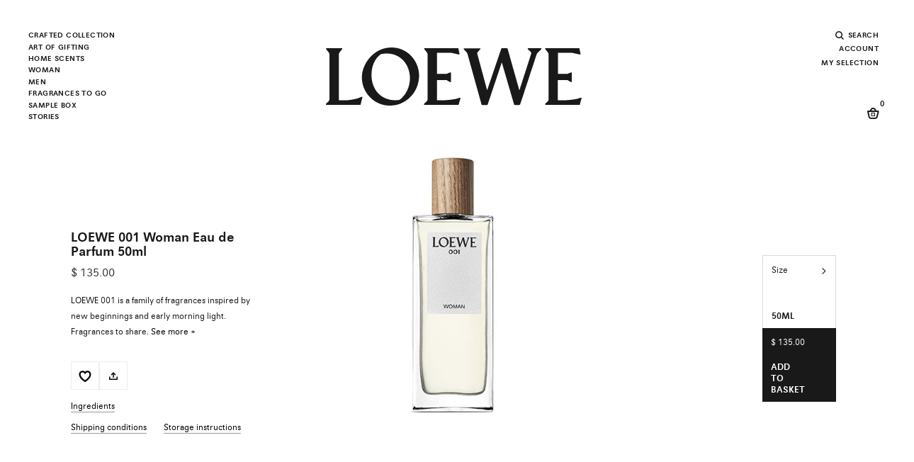

--- FILE ---
content_type: text/html;charset=UTF-8
request_url: https://www.perfumesloewe.com/int/en_CO/gifts/gift-set-50ml-fragrance-and-50ml-fragrance/loewe-001-woman-eau-de-parfum-50ml-LW63074.html
body_size: 33792
content:
<!DOCTYPE html>
<html lang="en">
<head>


<link rel="dns-prefetch" href="https://www2.bglobale.com" />
<link rel="dns-prefetch" href="https://web.global-e.com" />
<link rel="dns-prefetch" href="https://player.freecaster.com" />
<link rel="dns-prefetch" href="https://fonts.googleapis.com/" />
<link rel="dns-prefetch" href="https://fonts.gstatic.com" />

<meta charset=UTF-8>

<meta http-equiv="x-ua-compatible" content="ie=edge">

<meta name="viewport" content="width=device-width, initial-scale=1">

<!-- Include OneTrust script -->







    <script src="https://cdn.cookielaw.org/scripttemplates/otSDKStub.js" data-document-language="true" type="text/javascript" charset="UTF-8" data-domain-script="356b1fb0-7a34-4ee1-b1d2-c62e79f6871f" ></script>




 <!-- Include ABtasty script -->
<script type="text/javascript" src="https://try.abtasty.com/28944ee31f7441b45e8315ef6456b8ba.js"></script>



 <!-- Include ABtasty script -->

    
        <link rel="alternate" hreflang="es-ES" href="https://www.perfumesloewe.com/es/es_ES/regalos/gift-set-fragrancia-50ml-x2/loewe-001-woman-eau-de-parfum-50ml-LW63074.html" />
    
        <link rel="alternate" hreflang="en-ES" href="https://www.perfumesloewe.com/es/en_ES/gifts/gift-set-50ml-fragrance-and-50ml-fragrance/loewe-001-woman-eau-de-parfum-50ml-LW63074.html" />
    
        <link rel="alternate" hreflang="zh-ES" href="https://www.perfumesloewe.com/es/zh_ES/%E7%A6%AE%E5%93%81/50%E6%AF%AB%E5%8D%87%E9%A6%99%E6%B0%B4%E5%92%8C50%E6%AF%AB%E5%8D%87%E9%A6%99%E6%B0%B4%E7%A6%AE%E5%93%81%E7%B5%84%E5%90%88/loewe-001%E5%A5%B3%E5%A3%AB%E9%A6%99%E6%B0%B4-50ml-LW63074.html" />
    
        <link rel="alternate" hreflang="ja-ES" href="https://www.perfumesloewe.com/es/ja_ES/%E3%82%AE%E3%83%95%E3%83%88/%E3%83%95%E3%83%AC%E3%82%B0%E3%83%A9%E3%83%B3%E3%82%B950ml-%E3%82%AE%E3%83%95%E3%83%88%E3%82%BB%E3%83%83%E3%83%88-%EF%BC%86-%E3%83%95%E3%83%AC%E3%82%B0%E3%83%A9%E3%83%B3%E3%82%B950ml/%E3%83%AD%E3%82%A8%E3%83%99-001-%E3%82%A6%E3%83%BC%E3%83%9E%E3%83%B3-%E3%82%AA%E3%83%BC%E3%83%89%E3%82%A5-%E3%83%91%E3%83%AB%E3%83%95%E3%82%A1%E3%83%A0-50ml-LW63074.html" />
    

    
        <link rel="alternate" hreflang="en-US" href="https://www.perfumesloewe.com/int/en_US/gifts/gift-set-50ml-fragrance-and-50ml-fragrance/loewe-001-woman-eau-de-parfum-50ml-LW63074.html" />
    
        <link rel="alternate" hreflang="zh-BG" href="https://www.perfumesloewe.com/int/zh_BG/%E7%A6%AE%E5%93%81/50%E6%AF%AB%E5%8D%87%E9%A6%99%E6%B0%B4%E5%92%8C50%E6%AF%AB%E5%8D%87%E9%A6%99%E6%B0%B4%E7%A6%AE%E5%93%81%E7%B5%84%E5%90%88/loewe-001%E5%A5%B3%E5%A3%AB%E9%A6%99%E6%B0%B4-50ml-LW63074.html" />
    
        <link rel="alternate" hreflang="es-EE" href="https://www.perfumesloewe.com/int/es_EE/regalos/gift-set-fragrancia-50ml-x2/loewe-001-woman-eau-de-parfum-50ml-LW63074.html" />
    
        <link rel="alternate" hreflang="zh-JP" href="https://www.perfumesloewe.com/int/zh_JP/%E7%A6%AE%E5%93%81/50%E6%AF%AB%E5%8D%87%E9%A6%99%E6%B0%B4%E5%92%8C50%E6%AF%AB%E5%8D%87%E9%A6%99%E6%B0%B4%E7%A6%AE%E5%93%81%E7%B5%84%E5%90%88/loewe-001%E5%A5%B3%E5%A3%AB%E9%A6%99%E6%B0%B4-50ml-LW63074.html" />
    
        <link rel="alternate" hreflang="en-CZ" href="https://www.perfumesloewe.com/int/en_CZ/gifts/gift-set-50ml-fragrance-and-50ml-fragrance/loewe-001-woman-eau-de-parfum-50ml-LW63074.html" />
    
        <link rel="alternate" hreflang="en-LI" href="https://www.perfumesloewe.com/int/en_LI/gifts/gift-set-50ml-fragrance-and-50ml-fragrance/loewe-001-woman-eau-de-parfum-50ml-LW63074.html" />
    
        <link rel="alternate" hreflang="ja-HR" href="https://www.perfumesloewe.com/int/ja_HR/%E3%82%AE%E3%83%95%E3%83%88/%E3%83%95%E3%83%AC%E3%82%B0%E3%83%A9%E3%83%B3%E3%82%B950ml-%E3%82%AE%E3%83%95%E3%83%88%E3%82%BB%E3%83%83%E3%83%88-%EF%BC%86-%E3%83%95%E3%83%AC%E3%82%B0%E3%83%A9%E3%83%B3%E3%82%B950ml/%E3%83%AD%E3%82%A8%E3%83%99-001-%E3%82%A6%E3%83%BC%E3%83%9E%E3%83%B3-%E3%82%AA%E3%83%BC%E3%83%89%E3%82%A5-%E3%83%91%E3%83%AB%E3%83%95%E3%82%A1%E3%83%A0-50ml-LW63074.html" />
    
        <link rel="alternate" hreflang="es-US" href="https://www.perfumesloewe.com/int/es_US/regalos/gift-set-fragrancia-50ml-x2/loewe-001-woman-eau-de-parfum-50ml-LW63074.html" />
    
        <link rel="alternate" hreflang="zh-RO" href="https://www.perfumesloewe.com/int/zh_RO/%E7%A6%AE%E5%93%81/50%E6%AF%AB%E5%8D%87%E9%A6%99%E6%B0%B4%E5%92%8C50%E6%AF%AB%E5%8D%87%E9%A6%99%E6%B0%B4%E7%A6%AE%E5%93%81%E7%B5%84%E5%90%88/loewe-001%E5%A5%B3%E5%A3%AB%E9%A6%99%E6%B0%B4-50ml-LW63074.html" />
    
        <link rel="alternate" hreflang="en-DE" href="https://www.perfumesloewe.com/int/en_DE/gifts/gift-set-50ml-fragrance-and-50ml-fragrance/loewe-001-woman-eau-de-parfum-50ml-LW63074.html" />
    
        <link rel="alternate" hreflang="es-MX" href="https://www.perfumesloewe.com/int/es_MX/regalos/gift-set-fragrancia-50ml-x2/loewe-001-woman-eau-de-parfum-50ml-LW63074.html" />
    
        <link rel="alternate" hreflang="ja-HU" href="https://www.perfumesloewe.com/int/ja_HU/%E3%82%AE%E3%83%95%E3%83%88/%E3%83%95%E3%83%AC%E3%82%B0%E3%83%A9%E3%83%B3%E3%82%B950ml-%E3%82%AE%E3%83%95%E3%83%88%E3%82%BB%E3%83%83%E3%83%88-%EF%BC%86-%E3%83%95%E3%83%AC%E3%82%B0%E3%83%A9%E3%83%B3%E3%82%B950ml/%E3%83%AD%E3%82%A8%E3%83%99-001-%E3%82%A6%E3%83%BC%E3%83%9E%E3%83%B3-%E3%82%AA%E3%83%BC%E3%83%89%E3%82%A5-%E3%83%91%E3%83%AB%E3%83%95%E3%82%A1%E3%83%A0-50ml-LW63074.html" />
    
        <link rel="alternate" hreflang="zh-BE" href="https://www.perfumesloewe.com/int/zh_BE/%E7%A6%AE%E5%93%81/50%E6%AF%AB%E5%8D%87%E9%A6%99%E6%B0%B4%E5%92%8C50%E6%AF%AB%E5%8D%87%E9%A6%99%E6%B0%B4%E7%A6%AE%E5%93%81%E7%B5%84%E5%90%88/loewe-001%E5%A5%B3%E5%A3%AB%E9%A6%99%E6%B0%B4-50ml-LW63074.html" />
    
        <link rel="alternate" hreflang="en-TW" href="https://www.perfumesloewe.com/int/en_TW/gifts/gift-set-50ml-fragrance-and-50ml-fragrance/loewe-001-woman-eau-de-parfum-50ml-LW63074.html" />
    
        <link rel="alternate" hreflang="zh-AU" href="https://www.perfumesloewe.com/int/zh_AU/%E7%A6%AE%E5%93%81/50%E6%AF%AB%E5%8D%87%E9%A6%99%E6%B0%B4%E5%92%8C50%E6%AF%AB%E5%8D%87%E9%A6%99%E6%B0%B4%E7%A6%AE%E5%93%81%E7%B5%84%E5%90%88/loewe-001%E5%A5%B3%E5%A3%AB%E9%A6%99%E6%B0%B4-50ml-LW63074.html" />
    
        <link rel="alternate" hreflang="en-CL" href="https://www.perfumesloewe.com/int/en_CL/gifts/gift-set-50ml-fragrance-and-50ml-fragrance/loewe-001-woman-eau-de-parfum-50ml-LW63074.html" />
    
        <link rel="alternate" hreflang="en-KR" href="https://www.perfumesloewe.com/int/en_KR/gifts/gift-set-50ml-fragrance-and-50ml-fragrance/loewe-001-woman-eau-de-parfum-50ml-LW63074.html" />
    
        <link rel="alternate" hreflang="ja-PL" href="https://www.perfumesloewe.com/int/ja_PL/%E3%82%AE%E3%83%95%E3%83%88/%E3%83%95%E3%83%AC%E3%82%B0%E3%83%A9%E3%83%B3%E3%82%B950ml-%E3%82%AE%E3%83%95%E3%83%88%E3%82%BB%E3%83%83%E3%83%88-%EF%BC%86-%E3%83%95%E3%83%AC%E3%82%B0%E3%83%A9%E3%83%B3%E3%82%B950ml/%E3%83%AD%E3%82%A8%E3%83%99-001-%E3%82%A6%E3%83%BC%E3%83%9E%E3%83%B3-%E3%82%AA%E3%83%BC%E3%83%89%E3%82%A5-%E3%83%91%E3%83%AB%E3%83%95%E3%82%A1%E3%83%A0-50ml-LW63074.html" />
    
        <link rel="alternate" hreflang="en-CO" href="https://www.perfumesloewe.com/int/en_CO/gifts/gift-set-50ml-fragrance-and-50ml-fragrance/loewe-001-woman-eau-de-parfum-50ml-LW63074.html" />
    
        <link rel="alternate" hreflang="x-default" href="https://www.perfumesloewe.com/int/en_US/gifts/gift-set-50ml-fragrance-and-50ml-fragrance/loewe-001-woman-eau-de-parfum-50ml-LW63074.html" />
    
        <link rel="alternate" hreflang="ja-PT" href="https://www.perfumesloewe.com/int/ja_PT/%E3%82%AE%E3%83%95%E3%83%88/%E3%83%95%E3%83%AC%E3%82%B0%E3%83%A9%E3%83%B3%E3%82%B950ml-%E3%82%AE%E3%83%95%E3%83%88%E3%82%BB%E3%83%83%E3%83%88-%EF%BC%86-%E3%83%95%E3%83%AC%E3%82%B0%E3%83%A9%E3%83%B3%E3%82%B950ml/%E3%83%AD%E3%82%A8%E3%83%99-001-%E3%82%A6%E3%83%BC%E3%83%9E%E3%83%B3-%E3%82%AA%E3%83%BC%E3%83%89%E3%82%A5-%E3%83%91%E3%83%AB%E3%83%95%E3%82%A1%E3%83%A0-50ml-LW63074.html" />
    
        <link rel="alternate" hreflang="zh-AR" href="https://www.perfumesloewe.com/int/zh_AR/%E7%A6%AE%E5%93%81/50%E6%AF%AB%E5%8D%87%E9%A6%99%E6%B0%B4%E5%92%8C50%E6%AF%AB%E5%8D%87%E9%A6%99%E6%B0%B4%E7%A6%AE%E5%93%81%E7%B5%84%E5%90%88/loewe-001%E5%A5%B3%E5%A3%AB%E9%A6%99%E6%B0%B4-50ml-LW63074.html" />
    
        <link rel="alternate" hreflang="ja-HK" href="https://www.perfumesloewe.com/int/ja_HK/%E3%82%AE%E3%83%95%E3%83%88/%E3%83%95%E3%83%AC%E3%82%B0%E3%83%A9%E3%83%B3%E3%82%B950ml-%E3%82%AE%E3%83%95%E3%83%88%E3%82%BB%E3%83%83%E3%83%88-%EF%BC%86-%E3%83%95%E3%83%AC%E3%82%B0%E3%83%A9%E3%83%B3%E3%82%B950ml/%E3%83%AD%E3%82%A8%E3%83%99-001-%E3%82%A6%E3%83%BC%E3%83%9E%E3%83%B3-%E3%82%AA%E3%83%BC%E3%83%89%E3%82%A5-%E3%83%91%E3%83%AB%E3%83%95%E3%82%A1%E3%83%A0-50ml-LW63074.html" />
    
        <link rel="alternate" hreflang="en-TH" href="https://www.perfumesloewe.com/int/en_TH/gifts/gift-set-50ml-fragrance-and-50ml-fragrance/loewe-001-woman-eau-de-parfum-50ml-LW63074.html" />
    
        <link rel="alternate" hreflang="ja-PR" href="https://www.perfumesloewe.com/int/ja_PR/%E3%82%AE%E3%83%95%E3%83%88/%E3%83%95%E3%83%AC%E3%82%B0%E3%83%A9%E3%83%B3%E3%82%B950ml-%E3%82%AE%E3%83%95%E3%83%88%E3%82%BB%E3%83%83%E3%83%88-%EF%BC%86-%E3%83%95%E3%83%AC%E3%82%B0%E3%83%A9%E3%83%B3%E3%82%B950ml/%E3%83%AD%E3%82%A8%E3%83%99-001-%E3%82%A6%E3%83%BC%E3%83%9E%E3%83%B3-%E3%82%AA%E3%83%BC%E3%83%89%E3%82%A5-%E3%83%91%E3%83%AB%E3%83%95%E3%82%A1%E3%83%A0-50ml-LW63074.html" />
    
        <link rel="alternate" hreflang="zh-AT" href="https://www.perfumesloewe.com/int/zh_AT/%E7%A6%AE%E5%93%81/50%E6%AF%AB%E5%8D%87%E9%A6%99%E6%B0%B4%E5%92%8C50%E6%AF%AB%E5%8D%87%E9%A6%99%E6%B0%B4%E7%A6%AE%E5%93%81%E7%B5%84%E5%90%88/loewe-001%E5%A5%B3%E5%A3%AB%E9%A6%99%E6%B0%B4-50ml-LW63074.html" />
    
        <link rel="alternate" hreflang="es-NO" href="https://www.perfumesloewe.com/int/es_NO/regalos/gift-set-fragrancia-50ml-x2/loewe-001-woman-eau-de-parfum-50ml-LW63074.html" />
    
        <link rel="alternate" hreflang="zh-IN" href="https://www.perfumesloewe.com/int/zh_IN/%E7%A6%AE%E5%93%81/50%E6%AF%AB%E5%8D%87%E9%A6%99%E6%B0%B4%E5%92%8C50%E6%AF%AB%E5%8D%87%E9%A6%99%E6%B0%B4%E7%A6%AE%E5%93%81%E7%B5%84%E5%90%88/loewe-001%E5%A5%B3%E5%A3%AB%E9%A6%99%E6%B0%B4-50ml-LW63074.html" />
    
        <link rel="alternate" hreflang="es-FI" href="https://www.perfumesloewe.com/int/es_FI/regalos/gift-set-fragrancia-50ml-x2/loewe-001-woman-eau-de-parfum-50ml-LW63074.html" />
    
        <link rel="alternate" hreflang="ja-IN" href="https://www.perfumesloewe.com/int/ja_IN/%E3%82%AE%E3%83%95%E3%83%88/%E3%83%95%E3%83%AC%E3%82%B0%E3%83%A9%E3%83%B3%E3%82%B950ml-%E3%82%AE%E3%83%95%E3%83%88%E3%82%BB%E3%83%83%E3%83%88-%EF%BC%86-%E3%83%95%E3%83%AC%E3%82%B0%E3%83%A9%E3%83%B3%E3%82%B950ml/%E3%83%AD%E3%82%A8%E3%83%99-001-%E3%82%A6%E3%83%BC%E3%83%9E%E3%83%B3-%E3%82%AA%E3%83%BC%E3%83%89%E3%82%A5-%E3%83%91%E3%83%AB%E3%83%95%E3%82%A1%E3%83%A0-50ml-LW63074.html" />
    
        <link rel="alternate" hreflang="ja-IT" href="https://www.perfumesloewe.com/int/ja_IT/%E3%82%AE%E3%83%95%E3%83%88/%E3%83%95%E3%83%AC%E3%82%B0%E3%83%A9%E3%83%B3%E3%82%B950ml-%E3%82%AE%E3%83%95%E3%83%88%E3%82%BB%E3%83%83%E3%83%88-%EF%BC%86-%E3%83%95%E3%83%AC%E3%82%B0%E3%83%A9%E3%83%B3%E3%82%B950ml/%E3%83%AD%E3%82%A8%E3%83%99-001-%E3%82%A6%E3%83%BC%E3%83%9E%E3%83%B3-%E3%82%AA%E3%83%BC%E3%83%89%E3%82%A5-%E3%83%91%E3%83%AB%E3%83%95%E3%82%A1%E3%83%A0-50ml-LW63074.html" />
    
        <link rel="alternate" hreflang="zh-IT" href="https://www.perfumesloewe.com/int/zh_IT/%E7%A6%AE%E5%93%81/50%E6%AF%AB%E5%8D%87%E9%A6%99%E6%B0%B4%E5%92%8C50%E6%AF%AB%E5%8D%87%E9%A6%99%E6%B0%B4%E7%A6%AE%E5%93%81%E7%B5%84%E5%90%88/loewe-001%E5%A5%B3%E5%A3%AB%E9%A6%99%E6%B0%B4-50ml-LW63074.html" />
    
        <link rel="alternate" hreflang="es-NL" href="https://www.perfumesloewe.com/int/es_NL/regalos/gift-set-fragrancia-50ml-x2/loewe-001-woman-eau-de-parfum-50ml-LW63074.html" />
    
        <link rel="alternate" hreflang="zh-IE" href="https://www.perfumesloewe.com/int/zh_IE/%E7%A6%AE%E5%93%81/50%E6%AF%AB%E5%8D%87%E9%A6%99%E6%B0%B4%E5%92%8C50%E6%AF%AB%E5%8D%87%E9%A6%99%E6%B0%B4%E7%A6%AE%E5%93%81%E7%B5%84%E5%90%88/loewe-001%E5%A5%B3%E5%A3%AB%E9%A6%99%E6%B0%B4-50ml-LW63074.html" />
    
        <link rel="alternate" hreflang="en-EE" href="https://www.perfumesloewe.com/int/en_EE/gifts/gift-set-50ml-fragrance-and-50ml-fragrance/loewe-001-woman-eau-de-parfum-50ml-LW63074.html" />
    
        <link rel="alternate" hreflang="ja-AU" href="https://www.perfumesloewe.com/int/ja_AU/%E3%82%AE%E3%83%95%E3%83%88/%E3%83%95%E3%83%AC%E3%82%B0%E3%83%A9%E3%83%B3%E3%82%B950ml-%E3%82%AE%E3%83%95%E3%83%88%E3%82%BB%E3%83%83%E3%83%88-%EF%BC%86-%E3%83%95%E3%83%AC%E3%82%B0%E3%83%A9%E3%83%B3%E3%82%B950ml/%E3%83%AD%E3%82%A8%E3%83%99-001-%E3%82%A6%E3%83%BC%E3%83%9E%E3%83%B3-%E3%82%AA%E3%83%BC%E3%83%89%E3%82%A5-%E3%83%91%E3%83%AB%E3%83%95%E3%82%A1%E3%83%A0-50ml-LW63074.html" />
    
        <link rel="alternate" hreflang="ja-AT" href="https://www.perfumesloewe.com/int/ja_AT/%E3%82%AE%E3%83%95%E3%83%88/%E3%83%95%E3%83%AC%E3%82%B0%E3%83%A9%E3%83%B3%E3%82%B950ml-%E3%82%AE%E3%83%95%E3%83%88%E3%82%BB%E3%83%83%E3%83%88-%EF%BC%86-%E3%83%95%E3%83%AC%E3%82%B0%E3%83%A9%E3%83%B3%E3%82%B950ml/%E3%83%AD%E3%82%A8%E3%83%99-001-%E3%82%A6%E3%83%BC%E3%83%9E%E3%83%B3-%E3%82%AA%E3%83%BC%E3%83%89%E3%82%A5-%E3%83%91%E3%83%AB%E3%83%95%E3%82%A1%E3%83%A0-50ml-LW63074.html" />
    
        <link rel="alternate" hreflang="zh-IL" href="https://www.perfumesloewe.com/int/zh_IL/%E7%A6%AE%E5%93%81/50%E6%AF%AB%E5%8D%87%E9%A6%99%E6%B0%B4%E5%92%8C50%E6%AF%AB%E5%8D%87%E9%A6%99%E6%B0%B4%E7%A6%AE%E5%93%81%E7%B5%84%E5%90%88/loewe-001%E5%A5%B3%E5%A3%AB%E9%A6%99%E6%B0%B4-50ml-LW63074.html" />
    
        <link rel="alternate" hreflang="ja-AR" href="https://www.perfumesloewe.com/int/ja_AR/%E3%82%AE%E3%83%95%E3%83%88/%E3%83%95%E3%83%AC%E3%82%B0%E3%83%A9%E3%83%B3%E3%82%B950ml-%E3%82%AE%E3%83%95%E3%83%88%E3%82%BB%E3%83%83%E3%83%88-%EF%BC%86-%E3%83%95%E3%83%AC%E3%82%B0%E3%83%A9%E3%83%B3%E3%82%B950ml/%E3%83%AD%E3%82%A8%E3%83%99-001-%E3%82%A6%E3%83%BC%E3%83%9E%E3%83%B3-%E3%82%AA%E3%83%BC%E3%83%89%E3%82%A5-%E3%83%91%E3%83%AB%E3%83%95%E3%82%A1%E3%83%A0-50ml-LW63074.html" />
    
        <link rel="alternate" hreflang="en-LV" href="https://www.perfumesloewe.com/int/en_LV/gifts/gift-set-50ml-fragrance-and-50ml-fragrance/loewe-001-woman-eau-de-parfum-50ml-LW63074.html" />
    
        <link rel="alternate" hreflang="en-LU" href="https://www.perfumesloewe.com/int/en_LU/gifts/gift-set-50ml-fragrance-and-50ml-fragrance/loewe-001-woman-eau-de-parfum-50ml-LW63074.html" />
    
        <link rel="alternate" hreflang="en-LT" href="https://www.perfumesloewe.com/int/en_LT/gifts/gift-set-50ml-fragrance-and-50ml-fragrance/loewe-001-woman-eau-de-parfum-50ml-LW63074.html" />
    
        <link rel="alternate" hreflang="en-DK" href="https://www.perfumesloewe.com/int/en_DK/gifts/gift-set-50ml-fragrance-and-50ml-fragrance/loewe-001-woman-eau-de-parfum-50ml-LW63074.html" />
    
        <link rel="alternate" hreflang="ja-IE" href="https://www.perfumesloewe.com/int/ja_IE/%E3%82%AE%E3%83%95%E3%83%88/%E3%83%95%E3%83%AC%E3%82%B0%E3%83%A9%E3%83%B3%E3%82%B950ml-%E3%82%AE%E3%83%95%E3%83%88%E3%82%BB%E3%83%83%E3%83%88-%EF%BC%86-%E3%83%95%E3%83%AC%E3%82%B0%E3%83%A9%E3%83%B3%E3%82%B950ml/%E3%83%AD%E3%82%A8%E3%83%99-001-%E3%82%A6%E3%83%BC%E3%83%9E%E3%83%B3-%E3%82%AA%E3%83%BC%E3%83%89%E3%82%A5-%E3%83%91%E3%83%AB%E3%83%95%E3%82%A1%E3%83%A0-50ml-LW63074.html" />
    
        <link rel="alternate" hreflang="es-MY" href="https://www.perfumesloewe.com/int/es_MY/regalos/gift-set-fragrancia-50ml-x2/loewe-001-woman-eau-de-parfum-50ml-LW63074.html" />
    
        <link rel="alternate" hreflang="zh-HU" href="https://www.perfumesloewe.com/int/zh_HU/%E7%A6%AE%E5%93%81/50%E6%AF%AB%E5%8D%87%E9%A6%99%E6%B0%B4%E5%92%8C50%E6%AF%AB%E5%8D%87%E9%A6%99%E6%B0%B4%E7%A6%AE%E5%93%81%E7%B5%84%E5%90%88/loewe-001%E5%A5%B3%E5%A3%AB%E9%A6%99%E6%B0%B4-50ml-LW63074.html" />
    
        <link rel="alternate" hreflang="ja-IL" href="https://www.perfumesloewe.com/int/ja_IL/%E3%82%AE%E3%83%95%E3%83%88/%E3%83%95%E3%83%AC%E3%82%B0%E3%83%A9%E3%83%B3%E3%82%B950ml-%E3%82%AE%E3%83%95%E3%83%88%E3%82%BB%E3%83%83%E3%83%88-%EF%BC%86-%E3%83%95%E3%83%AC%E3%82%B0%E3%83%A9%E3%83%B3%E3%82%B950ml/%E3%83%AD%E3%82%A8%E3%83%99-001-%E3%82%A6%E3%83%BC%E3%83%9E%E3%83%B3-%E3%82%AA%E3%83%BC%E3%83%89%E3%82%A5-%E3%83%91%E3%83%AB%E3%83%95%E3%82%A1%E3%83%A0-50ml-LW63074.html" />
    
        <link rel="alternate" hreflang="zh-PT" href="https://www.perfumesloewe.com/int/zh_PT/%E7%A6%AE%E5%93%81/50%E6%AF%AB%E5%8D%87%E9%A6%99%E6%B0%B4%E5%92%8C50%E6%AF%AB%E5%8D%87%E9%A6%99%E6%B0%B4%E7%A6%AE%E5%93%81%E7%B5%84%E5%90%88/loewe-001%E5%A5%B3%E5%A3%AB%E9%A6%99%E6%B0%B4-50ml-LW63074.html" />
    
        <link rel="alternate" hreflang="ja-JP" href="https://www.perfumesloewe.com/int/ja_JP/%E3%82%AE%E3%83%95%E3%83%88/%E3%83%95%E3%83%AC%E3%82%B0%E3%83%A9%E3%83%B3%E3%82%B950ml-%E3%82%AE%E3%83%95%E3%83%88%E3%82%BB%E3%83%83%E3%83%88-%EF%BC%86-%E3%83%95%E3%83%AC%E3%82%B0%E3%83%A9%E3%83%B3%E3%82%B950ml/%E3%83%AD%E3%82%A8%E3%83%99-001-%E3%82%A6%E3%83%BC%E3%83%9E%E3%83%B3-%E3%82%AA%E3%83%BC%E3%83%89%E3%82%A5-%E3%83%91%E3%83%AB%E3%83%95%E3%82%A1%E3%83%A0-50ml-LW63074.html" />
    
        <link rel="alternate" hreflang="ja-BG" href="https://www.perfumesloewe.com/int/ja_BG/%E3%82%AE%E3%83%95%E3%83%88/%E3%83%95%E3%83%AC%E3%82%B0%E3%83%A9%E3%83%B3%E3%82%B950ml-%E3%82%AE%E3%83%95%E3%83%88%E3%82%BB%E3%83%83%E3%83%88-%EF%BC%86-%E3%83%95%E3%83%AC%E3%82%B0%E3%83%A9%E3%83%B3%E3%82%B950ml/%E3%83%AD%E3%82%A8%E3%83%99-001-%E3%82%A6%E3%83%BC%E3%83%9E%E3%83%B3-%E3%82%AA%E3%83%BC%E3%83%89%E3%82%A5-%E3%83%91%E3%83%AB%E3%83%95%E3%82%A1%E3%83%A0-50ml-LW63074.html" />
    
        <link rel="alternate" hreflang="en-RO" href="https://www.perfumesloewe.com/int/en_RO/gifts/gift-set-50ml-fragrance-and-50ml-fragrance/loewe-001-woman-eau-de-parfum-50ml-LW63074.html" />
    
        <link rel="alternate" hreflang="zh-HR" href="https://www.perfumesloewe.com/int/zh_HR/%E7%A6%AE%E5%93%81/50%E6%AF%AB%E5%8D%87%E9%A6%99%E6%B0%B4%E5%92%8C50%E6%AF%AB%E5%8D%87%E9%A6%99%E6%B0%B4%E7%A6%AE%E5%93%81%E7%B5%84%E5%90%88/loewe-001%E5%A5%B3%E5%A3%AB%E9%A6%99%E6%B0%B4-50ml-LW63074.html" />
    
        <link rel="alternate" hreflang="es-CA" href="https://www.perfumesloewe.com/int/es_CA/regalos/gift-set-fragrancia-50ml-x2/loewe-001-woman-eau-de-parfum-50ml-LW63074.html" />
    
        <link rel="alternate" hreflang="zh-PL" href="https://www.perfumesloewe.com/int/zh_PL/%E7%A6%AE%E5%93%81/50%E6%AF%AB%E5%8D%87%E9%A6%99%E6%B0%B4%E5%92%8C50%E6%AF%AB%E5%8D%87%E9%A6%99%E6%B0%B4%E7%A6%AE%E5%93%81%E7%B5%84%E5%90%88/loewe-001%E5%A5%B3%E5%A3%AB%E9%A6%99%E6%B0%B4-50ml-LW63074.html" />
    
        <link rel="alternate" hreflang="ja-BR" href="https://www.perfumesloewe.com/int/ja_BR/%E3%82%AE%E3%83%95%E3%83%88/%E3%83%95%E3%83%AC%E3%82%B0%E3%83%A9%E3%83%B3%E3%82%B950ml-%E3%82%AE%E3%83%95%E3%83%88%E3%82%BB%E3%83%83%E3%83%88-%EF%BC%86-%E3%83%95%E3%83%AC%E3%82%B0%E3%83%A9%E3%83%B3%E3%82%B950ml/%E3%83%AD%E3%82%A8%E3%83%99-001-%E3%82%A6%E3%83%BC%E3%83%9E%E3%83%B3-%E3%82%AA%E3%83%BC%E3%83%89%E3%82%A5-%E3%83%91%E3%83%AB%E3%83%95%E3%82%A1%E3%83%A0-50ml-LW63074.html" />
    
        <link rel="alternate" hreflang="es-CL" href="https://www.perfumesloewe.com/int/es_CL/regalos/gift-set-fragrancia-50ml-x2/loewe-001-woman-eau-de-parfum-50ml-LW63074.html" />
    
        <link rel="alternate" hreflang="en-JP" href="https://www.perfumesloewe.com/int/en_JP/gifts/gift-set-50ml-fragrance-and-50ml-fragrance/loewe-001-woman-eau-de-parfum-50ml-LW63074.html" />
    
        <link rel="alternate" hreflang="ja-SG" href="https://www.perfumesloewe.com/int/ja_SG/%E3%82%AE%E3%83%95%E3%83%88/%E3%83%95%E3%83%AC%E3%82%B0%E3%83%A9%E3%83%B3%E3%82%B950ml-%E3%82%AE%E3%83%95%E3%83%88%E3%82%BB%E3%83%83%E3%83%88-%EF%BC%86-%E3%83%95%E3%83%AC%E3%82%B0%E3%83%A9%E3%83%B3%E3%82%B950ml/%E3%83%AD%E3%82%A8%E3%83%99-001-%E3%82%A6%E3%83%BC%E3%83%9E%E3%83%B3-%E3%82%AA%E3%83%BC%E3%83%89%E3%82%A5-%E3%83%91%E3%83%AB%E3%83%95%E3%82%A1%E3%83%A0-50ml-LW63074.html" />
    
        <link rel="alternate" hreflang="es-CH" href="https://www.perfumesloewe.com/int/es_CH/regalos/gift-set-fragrancia-50ml-x2/loewe-001-woman-eau-de-parfum-50ml-LW63074.html" />
    
        <link rel="alternate" hreflang="en-BG" href="https://www.perfumesloewe.com/int/en_BG/gifts/gift-set-50ml-fragrance-and-50ml-fragrance/loewe-001-woman-eau-de-parfum-50ml-LW63074.html" />
    
        <link rel="alternate" hreflang="zh-PR" href="https://www.perfumesloewe.com/int/zh_PR/%E7%A6%AE%E5%93%81/50%E6%AF%AB%E5%8D%87%E9%A6%99%E6%B0%B4%E5%92%8C50%E6%AF%AB%E5%8D%87%E9%A6%99%E6%B0%B4%E7%A6%AE%E5%93%81%E7%B5%84%E5%90%88/loewe-001%E5%A5%B3%E5%A3%AB%E9%A6%99%E6%B0%B4-50ml-LW63074.html" />
    
        <link rel="alternate" hreflang="ja-SE" href="https://www.perfumesloewe.com/int/ja_SE/%E3%82%AE%E3%83%95%E3%83%88/%E3%83%95%E3%83%AC%E3%82%B0%E3%83%A9%E3%83%B3%E3%82%B950ml-%E3%82%AE%E3%83%95%E3%83%88%E3%82%BB%E3%83%83%E3%83%88-%EF%BC%86-%E3%83%95%E3%83%AC%E3%82%B0%E3%83%A9%E3%83%B3%E3%82%B950ml/%E3%83%AD%E3%82%A8%E3%83%99-001-%E3%82%A6%E3%83%BC%E3%83%9E%E3%83%B3-%E3%82%AA%E3%83%BC%E3%83%89%E3%82%A5-%E3%83%91%E3%83%AB%E3%83%95%E3%82%A1%E3%83%A0-50ml-LW63074.html" />
    
        <link rel="alternate" hreflang="es-KR" href="https://www.perfumesloewe.com/int/es_KR/regalos/gift-set-fragrancia-50ml-x2/loewe-001-woman-eau-de-parfum-50ml-LW63074.html" />
    
        <link rel="alternate" hreflang="zh-HK" href="https://www.perfumesloewe.com/int/zh_HK/%E7%A6%AE%E5%93%81/50%E6%AF%AB%E5%8D%87%E9%A6%99%E6%B0%B4%E5%92%8C50%E6%AF%AB%E5%8D%87%E9%A6%99%E6%B0%B4%E7%A6%AE%E5%93%81%E7%B5%84%E5%90%88/loewe-001%E5%A5%B3%E5%A3%AB%E9%A6%99%E6%B0%B4-50ml-LW63074.html" />
    
        <link rel="alternate" hreflang="en-BE" href="https://www.perfumesloewe.com/int/en_BE/gifts/gift-set-50ml-fragrance-and-50ml-fragrance/loewe-001-woman-eau-de-parfum-50ml-LW63074.html" />
    
        <link rel="alternate" hreflang="es-BR" href="https://www.perfumesloewe.com/int/es_BR/regalos/gift-set-fragrancia-50ml-x2/loewe-001-woman-eau-de-parfum-50ml-LW63074.html" />
    
        <link rel="alternate" hreflang="es-SE" href="https://www.perfumesloewe.com/int/es_SE/regalos/gift-set-fragrancia-50ml-x2/loewe-001-woman-eau-de-parfum-50ml-LW63074.html" />
    
        <link rel="alternate" hreflang="en-IT" href="https://www.perfumesloewe.com/int/en_IT/gifts/gift-set-50ml-fragrance-and-50ml-fragrance/loewe-001-woman-eau-de-parfum-50ml-LW63074.html" />
    
        <link rel="alternate" hreflang="en-AR" href="https://www.perfumesloewe.com/int/en_AR/gifts/gift-set-50ml-fragrance-and-50ml-fragrance/loewe-001-woman-eau-de-parfum-50ml-LW63074.html" />
    
        <link rel="alternate" hreflang="es-SK" href="https://www.perfumesloewe.com/int/es_SK/regalos/gift-set-fragrancia-50ml-x2/loewe-001-woman-eau-de-parfum-50ml-LW63074.html" />
    
        <link rel="alternate" hreflang="ja-RO" href="https://www.perfumesloewe.com/int/ja_RO/%E3%82%AE%E3%83%95%E3%83%88/%E3%83%95%E3%83%AC%E3%82%B0%E3%83%A9%E3%83%B3%E3%82%B950ml-%E3%82%AE%E3%83%95%E3%83%88%E3%82%BB%E3%83%83%E3%83%88-%EF%BC%86-%E3%83%95%E3%83%AC%E3%82%B0%E3%83%A9%E3%83%B3%E3%82%B950ml/%E3%83%AD%E3%82%A8%E3%83%99-001-%E3%82%A6%E3%83%BC%E3%83%9E%E3%83%B3-%E3%82%AA%E3%83%BC%E3%83%89%E3%82%A5-%E3%83%91%E3%83%AB%E3%83%95%E3%82%A1%E3%83%A0-50ml-LW63074.html" />
    
        <link rel="alternate" hreflang="ja-BE" href="https://www.perfumesloewe.com/int/ja_BE/%E3%82%AE%E3%83%95%E3%83%88/%E3%83%95%E3%83%AC%E3%82%B0%E3%83%A9%E3%83%B3%E3%82%B950ml-%E3%82%AE%E3%83%95%E3%83%88%E3%82%BB%E3%83%83%E3%83%88-%EF%BC%86-%E3%83%95%E3%83%AC%E3%82%B0%E3%83%A9%E3%83%B3%E3%82%B950ml/%E3%83%AD%E3%82%A8%E3%83%99-001-%E3%82%A6%E3%83%BC%E3%83%9E%E3%83%B3-%E3%82%AA%E3%83%BC%E3%83%89%E3%82%A5-%E3%83%91%E3%83%AB%E3%83%95%E3%82%A1%E3%83%A0-50ml-LW63074.html" />
    
        <link rel="alternate" hreflang="es-SG" href="https://www.perfumesloewe.com/int/es_SG/regalos/gift-set-fragrancia-50ml-x2/loewe-001-woman-eau-de-parfum-50ml-LW63074.html" />
    
        <link rel="alternate" hreflang="en-AU" href="https://www.perfumesloewe.com/int/en_AU/gifts/gift-set-50ml-fragrance-and-50ml-fragrance/loewe-001-woman-eau-de-parfum-50ml-LW63074.html" />
    
        <link rel="alternate" hreflang="en-AT" href="https://www.perfumesloewe.com/int/en_AT/gifts/gift-set-50ml-fragrance-and-50ml-fragrance/loewe-001-woman-eau-de-parfum-50ml-LW63074.html" />
    
        <link rel="alternate" hreflang="es-SI" href="https://www.perfumesloewe.com/int/es_SI/regalos/gift-set-fragrancia-50ml-x2/loewe-001-woman-eau-de-parfum-50ml-LW63074.html" />
    
        <link rel="alternate" hreflang="es-DE" href="https://www.perfumesloewe.com/int/es_DE/regalos/gift-set-fragrancia-50ml-x2/loewe-001-woman-eau-de-parfum-50ml-LW63074.html" />
    
        <link rel="alternate" hreflang="ja-KR" href="https://www.perfumesloewe.com/int/ja_KR/%E3%82%AE%E3%83%95%E3%83%88/%E3%83%95%E3%83%AC%E3%82%B0%E3%83%A9%E3%83%B3%E3%82%B950ml-%E3%82%AE%E3%83%95%E3%83%88%E3%82%BB%E3%83%83%E3%83%88-%EF%BC%86-%E3%83%95%E3%83%AC%E3%82%B0%E3%83%A9%E3%83%B3%E3%82%B950ml/%E3%83%AD%E3%82%A8%E3%83%99-001-%E3%82%A6%E3%83%BC%E3%83%9E%E3%83%B3-%E3%82%AA%E3%83%BC%E3%83%89%E3%82%A5-%E3%83%91%E3%83%AB%E3%83%95%E3%82%A1%E3%83%A0-50ml-LW63074.html" />
    
        <link rel="alternate" hreflang="en-SK" href="https://www.perfumesloewe.com/int/en_SK/gifts/gift-set-50ml-fragrance-and-50ml-fragrance/loewe-001-woman-eau-de-parfum-50ml-LW63074.html" />
    
        <link rel="alternate" hreflang="es-TW" href="https://www.perfumesloewe.com/int/es_TW/regalos/gift-set-fragrancia-50ml-x2/loewe-001-woman-eau-de-parfum-50ml-LW63074.html" />
    
        <link rel="alternate" hreflang="ja-CH" href="https://www.perfumesloewe.com/int/ja_CH/%E3%82%AE%E3%83%95%E3%83%88/%E3%83%95%E3%83%AC%E3%82%B0%E3%83%A9%E3%83%B3%E3%82%B950ml-%E3%82%AE%E3%83%95%E3%83%88%E3%82%BB%E3%83%83%E3%83%88-%EF%BC%86-%E3%83%95%E3%83%AC%E3%82%B0%E3%83%A9%E3%83%B3%E3%82%B950ml/%E3%83%AD%E3%82%A8%E3%83%99-001-%E3%82%A6%E3%83%BC%E3%83%9E%E3%83%B3-%E3%82%AA%E3%83%BC%E3%83%89%E3%82%A5-%E3%83%91%E3%83%AB%E3%83%95%E3%82%A1%E3%83%A0-50ml-LW63074.html" />
    
        <link rel="alternate" hreflang="en-CA" href="https://www.perfumesloewe.com/int/en_CA/gifts/gift-set-50ml-fragrance-and-50ml-fragrance/loewe-001-woman-eau-de-parfum-50ml-LW63074.html" />
    
        <link rel="alternate" hreflang="ja-CO" href="https://www.perfumesloewe.com/int/ja_CO/%E3%82%AE%E3%83%95%E3%83%88/%E3%83%95%E3%83%AC%E3%82%B0%E3%83%A9%E3%83%B3%E3%82%B950ml-%E3%82%AE%E3%83%95%E3%83%88%E3%82%BB%E3%83%83%E3%83%88-%EF%BC%86-%E3%83%95%E3%83%AC%E3%82%B0%E3%83%A9%E3%83%B3%E3%82%B950ml/%E3%83%AD%E3%82%A8%E3%83%99-001-%E3%82%A6%E3%83%BC%E3%83%9E%E3%83%B3-%E3%82%AA%E3%83%BC%E3%83%89%E3%82%A5-%E3%83%91%E3%83%AB%E3%83%95%E3%82%A1%E3%83%A0-50ml-LW63074.html" />
    
        <link rel="alternate" hreflang="es-LI" href="https://www.perfumesloewe.com/int/es_LI/regalos/gift-set-fragrancia-50ml-x2/loewe-001-woman-eau-de-parfum-50ml-LW63074.html" />
    
        <link rel="alternate" hreflang="ja-CL" href="https://www.perfumesloewe.com/int/ja_CL/%E3%82%AE%E3%83%95%E3%83%88/%E3%83%95%E3%83%AC%E3%82%B0%E3%83%A9%E3%83%B3%E3%82%B950ml-%E3%82%AE%E3%83%95%E3%83%88%E3%82%BB%E3%83%83%E3%83%88-%EF%BC%86-%E3%83%95%E3%83%AC%E3%82%B0%E3%83%A9%E3%83%B3%E3%82%B950ml/%E3%83%AD%E3%82%A8%E3%83%99-001-%E3%82%A6%E3%83%BC%E3%83%9E%E3%83%B3-%E3%82%AA%E3%83%BC%E3%83%89%E3%82%A5-%E3%83%91%E3%83%AB%E3%83%95%E3%82%A1%E3%83%A0-50ml-LW63074.html" />
    
        <link rel="alternate" hreflang="es-LU" href="https://www.perfumesloewe.com/int/es_LU/regalos/gift-set-fragrancia-50ml-x2/loewe-001-woman-eau-de-parfum-50ml-LW63074.html" />
    
        <link rel="alternate" hreflang="es-LT" href="https://www.perfumesloewe.com/int/es_LT/regalos/gift-set-fragrancia-50ml-x2/loewe-001-woman-eau-de-parfum-50ml-LW63074.html" />
    
        <link rel="alternate" hreflang="es-LV" href="https://www.perfumesloewe.com/int/es_LV/regalos/gift-set-fragrancia-50ml-x2/loewe-001-woman-eau-de-parfum-50ml-LW63074.html" />
    
        <link rel="alternate" hreflang="ja-TH" href="https://www.perfumesloewe.com/int/ja_TH/%E3%82%AE%E3%83%95%E3%83%88/%E3%83%95%E3%83%AC%E3%82%B0%E3%83%A9%E3%83%B3%E3%82%B950ml-%E3%82%AE%E3%83%95%E3%83%88%E3%82%BB%E3%83%83%E3%83%88-%EF%BC%86-%E3%83%95%E3%83%AC%E3%82%B0%E3%83%A9%E3%83%B3%E3%82%B950ml/%E3%83%AD%E3%82%A8%E3%83%99-001-%E3%82%A6%E3%83%BC%E3%83%9E%E3%83%B3-%E3%82%AA%E3%83%BC%E3%83%89%E3%82%A5-%E3%83%91%E3%83%AB%E3%83%95%E3%82%A1%E3%83%A0-50ml-LW63074.html" />
    
        <link rel="alternate" hreflang="en-CH" href="https://www.perfumesloewe.com/int/en_CH/gifts/gift-set-50ml-fragrance-and-50ml-fragrance/loewe-001-woman-eau-de-parfum-50ml-LW63074.html" />
    
        <link rel="alternate" hreflang="es-DK" href="https://www.perfumesloewe.com/int/es_DK/regalos/gift-set-fragrancia-50ml-x2/loewe-001-woman-eau-de-parfum-50ml-LW63074.html" />
    
        <link rel="alternate" hreflang="ja-SK" href="https://www.perfumesloewe.com/int/ja_SK/%E3%82%AE%E3%83%95%E3%83%88/%E3%83%95%E3%83%AC%E3%82%B0%E3%83%A9%E3%83%B3%E3%82%B950ml-%E3%82%AE%E3%83%95%E3%83%88%E3%82%BB%E3%83%83%E3%83%88-%EF%BC%86-%E3%83%95%E3%83%AC%E3%82%B0%E3%83%A9%E3%83%B3%E3%82%B950ml/%E3%83%AD%E3%82%A8%E3%83%99-001-%E3%82%A6%E3%83%BC%E3%83%9E%E3%83%B3-%E3%82%AA%E3%83%BC%E3%83%89%E3%82%A5-%E3%83%91%E3%83%AB%E3%83%95%E3%82%A1%E3%83%A0-50ml-LW63074.html" />
    
        <link rel="alternate" hreflang="ja-SI" href="https://www.perfumesloewe.com/int/ja_SI/%E3%82%AE%E3%83%95%E3%83%88/%E3%83%95%E3%83%AC%E3%82%B0%E3%83%A9%E3%83%B3%E3%82%B950ml-%E3%82%AE%E3%83%95%E3%83%88%E3%82%BB%E3%83%83%E3%83%88-%EF%BC%86-%E3%83%95%E3%83%AC%E3%82%B0%E3%83%A9%E3%83%B3%E3%82%B950ml/%E3%83%AD%E3%82%A8%E3%83%99-001-%E3%82%A6%E3%83%BC%E3%83%9E%E3%83%B3-%E3%82%AA%E3%83%BC%E3%83%89%E3%82%A5-%E3%83%91%E3%83%AB%E3%83%95%E3%82%A1%E3%83%A0-50ml-LW63074.html" />
    
        <link rel="alternate" hreflang="es-CO" href="https://www.perfumesloewe.com/int/es_CO/regalos/gift-set-fragrancia-50ml-x2/loewe-001-woman-eau-de-parfum-50ml-LW63074.html" />
    
        <link rel="alternate" hreflang="zh-GB" href="https://www.perfumesloewe.com/int/zh_GB/%E7%A6%AE%E5%93%81/50%E6%AF%AB%E5%8D%87%E9%A6%99%E6%B0%B4%E5%92%8C50%E6%AF%AB%E5%8D%87%E9%A6%99%E6%B0%B4%E7%A6%AE%E5%93%81%E7%B5%84%E5%90%88/loewe-001%E5%A5%B3%E5%A3%AB%E9%A6%99%E6%B0%B4-50ml-LW63074.html" />
    
        <link rel="alternate" hreflang="zh-FR" href="https://www.perfumesloewe.com/int/zh_FR/%E7%A6%AE%E5%93%81/50%E6%AF%AB%E5%8D%87%E9%A6%99%E6%B0%B4%E5%92%8C50%E6%AF%AB%E5%8D%87%E9%A6%99%E6%B0%B4%E7%A6%AE%E5%93%81%E7%B5%84%E5%90%88/loewe-001%E5%A5%B3%E5%A3%AB%E9%A6%99%E6%B0%B4-50ml-LW63074.html" />
    
        <link rel="alternate" hreflang="en-SE" href="https://www.perfumesloewe.com/int/en_SE/gifts/gift-set-50ml-fragrance-and-50ml-fragrance/loewe-001-woman-eau-de-parfum-50ml-LW63074.html" />
    
        <link rel="alternate" hreflang="en-BR" href="https://www.perfumesloewe.com/int/en_BR/gifts/gift-set-50ml-fragrance-and-50ml-fragrance/loewe-001-woman-eau-de-parfum-50ml-LW63074.html" />
    
        <link rel="alternate" hreflang="ja-CA" href="https://www.perfumesloewe.com/int/ja_CA/%E3%82%AE%E3%83%95%E3%83%88/%E3%83%95%E3%83%AC%E3%82%B0%E3%83%A9%E3%83%B3%E3%82%B950ml-%E3%82%AE%E3%83%95%E3%83%88%E3%82%BB%E3%83%83%E3%83%88-%EF%BC%86-%E3%83%95%E3%83%AC%E3%82%B0%E3%83%A9%E3%83%B3%E3%82%B950ml/%E3%83%AD%E3%82%A8%E3%83%99-001-%E3%82%A6%E3%83%BC%E3%83%9E%E3%83%B3-%E3%82%AA%E3%83%BC%E3%83%89%E3%82%A5-%E3%83%91%E3%83%AB%E3%83%95%E3%82%A1%E3%83%A0-50ml-LW63074.html" />
    
        <link rel="alternate" hreflang="en-SI" href="https://www.perfumesloewe.com/int/en_SI/gifts/gift-set-50ml-fragrance-and-50ml-fragrance/loewe-001-woman-eau-de-parfum-50ml-LW63074.html" />
    
        <link rel="alternate" hreflang="es-TH" href="https://www.perfumesloewe.com/int/es_TH/regalos/gift-set-fragrancia-50ml-x2/loewe-001-woman-eau-de-parfum-50ml-LW63074.html" />
    
        <link rel="alternate" hreflang="en-SG" href="https://www.perfumesloewe.com/int/en_SG/gifts/gift-set-50ml-fragrance-and-50ml-fragrance/loewe-001-woman-eau-de-parfum-50ml-LW63074.html" />
    
        <link rel="alternate" hreflang="es-CZ" href="https://www.perfumesloewe.com/int/es_CZ/regalos/gift-set-fragrancia-50ml-x2/loewe-001-woman-eau-de-parfum-50ml-LW63074.html" />
    
        <link rel="alternate" hreflang="ja-LT" href="https://www.perfumesloewe.com/int/ja_LT/%E3%82%AE%E3%83%95%E3%83%88/%E3%83%95%E3%83%AC%E3%82%B0%E3%83%A9%E3%83%B3%E3%82%B950ml-%E3%82%AE%E3%83%95%E3%83%88%E3%82%BB%E3%83%83%E3%83%88-%EF%BC%86-%E3%83%95%E3%83%AC%E3%82%B0%E3%83%A9%E3%83%B3%E3%82%B950ml/%E3%83%AD%E3%82%A8%E3%83%99-001-%E3%82%A6%E3%83%BC%E3%83%9E%E3%83%B3-%E3%82%AA%E3%83%BC%E3%83%89%E3%82%A5-%E3%83%91%E3%83%AB%E3%83%95%E3%82%A1%E3%83%A0-50ml-LW63074.html" />
    
        <link rel="alternate" hreflang="ja-DK" href="https://www.perfumesloewe.com/int/ja_DK/%E3%82%AE%E3%83%95%E3%83%88/%E3%83%95%E3%83%AC%E3%82%B0%E3%83%A9%E3%83%B3%E3%82%B950ml-%E3%82%AE%E3%83%95%E3%83%88%E3%82%BB%E3%83%83%E3%83%88-%EF%BC%86-%E3%83%95%E3%83%AC%E3%82%B0%E3%83%A9%E3%83%B3%E3%82%B950ml/%E3%83%AD%E3%82%A8%E3%83%99-001-%E3%82%A6%E3%83%BC%E3%83%9E%E3%83%B3-%E3%82%AA%E3%83%BC%E3%83%89%E3%82%A5-%E3%83%91%E3%83%AB%E3%83%95%E3%82%A1%E3%83%A0-50ml-LW63074.html" />
    
        <link rel="alternate" hreflang="es-IL" href="https://www.perfumesloewe.com/int/es_IL/regalos/gift-set-fragrancia-50ml-x2/loewe-001-woman-eau-de-parfum-50ml-LW63074.html" />
    
        <link rel="alternate" hreflang="es-IE" href="https://www.perfumesloewe.com/int/es_IE/regalos/gift-set-fragrancia-50ml-x2/loewe-001-woman-eau-de-parfum-50ml-LW63074.html" />
    
        <link rel="alternate" hreflang="en-PL" href="https://www.perfumesloewe.com/int/en_PL/gifts/gift-set-50ml-fragrance-and-50ml-fragrance/loewe-001-woman-eau-de-parfum-50ml-LW63074.html" />
    
        <link rel="alternate" hreflang="ja-LV" href="https://www.perfumesloewe.com/int/ja_LV/%E3%82%AE%E3%83%95%E3%83%88/%E3%83%95%E3%83%AC%E3%82%B0%E3%83%A9%E3%83%B3%E3%82%B950ml-%E3%82%AE%E3%83%95%E3%83%88%E3%82%BB%E3%83%83%E3%83%88-%EF%BC%86-%E3%83%95%E3%83%AC%E3%82%B0%E3%83%A9%E3%83%B3%E3%82%B950ml/%E3%83%AD%E3%82%A8%E3%83%99-001-%E3%82%A6%E3%83%BC%E3%83%9E%E3%83%B3-%E3%82%AA%E3%83%BC%E3%83%89%E3%82%A5-%E3%83%91%E3%83%AB%E3%83%95%E3%82%A1%E3%83%A0-50ml-LW63074.html" />
    
        <link rel="alternate" hreflang="ja-LU" href="https://www.perfumesloewe.com/int/ja_LU/%E3%82%AE%E3%83%95%E3%83%88/%E3%83%95%E3%83%AC%E3%82%B0%E3%83%A9%E3%83%B3%E3%82%B950ml-%E3%82%AE%E3%83%95%E3%83%88%E3%82%BB%E3%83%83%E3%83%88-%EF%BC%86-%E3%83%95%E3%83%AC%E3%82%B0%E3%83%A9%E3%83%B3%E3%82%B950ml/%E3%83%AD%E3%82%A8%E3%83%99-001-%E3%82%A6%E3%83%BC%E3%83%9E%E3%83%B3-%E3%82%AA%E3%83%BC%E3%83%89%E3%82%A5-%E3%83%91%E3%83%AB%E3%83%95%E3%82%A1%E3%83%A0-50ml-LW63074.html" />
    
        <link rel="alternate" hreflang="en-PR" href="https://www.perfumesloewe.com/int/en_PR/gifts/gift-set-50ml-fragrance-and-50ml-fragrance/loewe-001-woman-eau-de-parfum-50ml-LW63074.html" />
    
        <link rel="alternate" hreflang="zh-NL" href="https://www.perfumesloewe.com/int/zh_NL/%E7%A6%AE%E5%93%81/50%E6%AF%AB%E5%8D%87%E9%A6%99%E6%B0%B4%E5%92%8C50%E6%AF%AB%E5%8D%87%E9%A6%99%E6%B0%B4%E7%A6%AE%E5%93%81%E7%B5%84%E5%90%88/loewe-001%E5%A5%B3%E5%A3%AB%E9%A6%99%E6%B0%B4-50ml-LW63074.html" />
    
        <link rel="alternate" hreflang="es-IT" href="https://www.perfumesloewe.com/int/es_IT/regalos/gift-set-fragrancia-50ml-x2/loewe-001-woman-eau-de-parfum-50ml-LW63074.html" />
    
        <link rel="alternate" hreflang="es-IN" href="https://www.perfumesloewe.com/int/es_IN/regalos/gift-set-fragrancia-50ml-x2/loewe-001-woman-eau-de-parfum-50ml-LW63074.html" />
    
        <link rel="alternate" hreflang="zh-NO" href="https://www.perfumesloewe.com/int/zh_NO/%E7%A6%AE%E5%93%81/50%E6%AF%AB%E5%8D%87%E9%A6%99%E6%B0%B4%E5%92%8C50%E6%AF%AB%E5%8D%87%E9%A6%99%E6%B0%B4%E7%A6%AE%E5%93%81%E7%B5%84%E5%90%88/loewe-001%E5%A5%B3%E5%A3%AB%E9%A6%99%E6%B0%B4-50ml-LW63074.html" />
    
        <link rel="alternate" hreflang="en-PT" href="https://www.perfumesloewe.com/int/en_PT/gifts/gift-set-50ml-fragrance-and-50ml-fragrance/loewe-001-woman-eau-de-parfum-50ml-LW63074.html" />
    
        <link rel="alternate" hreflang="zh-FI" href="https://www.perfumesloewe.com/int/zh_FI/%E7%A6%AE%E5%93%81/50%E6%AF%AB%E5%8D%87%E9%A6%99%E6%B0%B4%E5%92%8C50%E6%AF%AB%E5%8D%87%E9%A6%99%E6%B0%B4%E7%A6%AE%E5%93%81%E7%B5%84%E5%90%88/loewe-001%E5%A5%B3%E5%A3%AB%E9%A6%99%E6%B0%B4-50ml-LW63074.html" />
    
        <link rel="alternate" hreflang="en-HK" href="https://www.perfumesloewe.com/int/en_HK/gifts/gift-set-50ml-fragrance-and-50ml-fragrance/loewe-001-woman-eau-de-parfum-50ml-LW63074.html" />
    
        <link rel="alternate" hreflang="ja-CZ" href="https://www.perfumesloewe.com/int/ja_CZ/%E3%82%AE%E3%83%95%E3%83%88/%E3%83%95%E3%83%AC%E3%82%B0%E3%83%A9%E3%83%B3%E3%82%B950ml-%E3%82%AE%E3%83%95%E3%83%88%E3%82%BB%E3%83%83%E3%83%88-%EF%BC%86-%E3%83%95%E3%83%AC%E3%82%B0%E3%83%A9%E3%83%B3%E3%82%B950ml/%E3%83%AD%E3%82%A8%E3%83%99-001-%E3%82%A6%E3%83%BC%E3%83%9E%E3%83%B3-%E3%82%AA%E3%83%BC%E3%83%89%E3%82%A5-%E3%83%91%E3%83%AB%E3%83%95%E3%82%A1%E3%83%A0-50ml-LW63074.html" />
    
        <link rel="alternate" hreflang="es-HU" href="https://www.perfumesloewe.com/int/es_HU/regalos/gift-set-fragrancia-50ml-x2/loewe-001-woman-eau-de-parfum-50ml-LW63074.html" />
    
        <link rel="alternate" hreflang="zh-MY" href="https://www.perfumesloewe.com/int/zh_MY/%E7%A6%AE%E5%93%81/50%E6%AF%AB%E5%8D%87%E9%A6%99%E6%B0%B4%E5%92%8C50%E6%AF%AB%E5%8D%87%E9%A6%99%E6%B0%B4%E7%A6%AE%E5%93%81%E7%B5%84%E5%90%88/loewe-001%E5%A5%B3%E5%A3%AB%E9%A6%99%E6%B0%B4-50ml-LW63074.html" />
    
        <link rel="alternate" hreflang="ja-LI" href="https://www.perfumesloewe.com/int/ja_LI/%E3%82%AE%E3%83%95%E3%83%88/%E3%83%95%E3%83%AC%E3%82%B0%E3%83%A9%E3%83%B3%E3%82%B950ml-%E3%82%AE%E3%83%95%E3%83%88%E3%82%BB%E3%83%83%E3%83%88-%EF%BC%86-%E3%83%95%E3%83%AC%E3%82%B0%E3%83%A9%E3%83%B3%E3%82%B950ml/%E3%83%AD%E3%82%A8%E3%83%99-001-%E3%82%A6%E3%83%BC%E3%83%9E%E3%83%B3-%E3%82%AA%E3%83%BC%E3%83%89%E3%82%A5-%E3%83%91%E3%83%AB%E3%83%95%E3%82%A1%E3%83%A0-50ml-LW63074.html" />
    
        <link rel="alternate" hreflang="ja-TW" href="https://www.perfumesloewe.com/int/ja_TW/%E3%82%AE%E3%83%95%E3%83%88/%E3%83%95%E3%83%AC%E3%82%B0%E3%83%A9%E3%83%B3%E3%82%B950ml-%E3%82%AE%E3%83%95%E3%83%88%E3%82%BB%E3%83%83%E3%83%88-%EF%BC%86-%E3%83%95%E3%83%AC%E3%82%B0%E3%83%A9%E3%83%B3%E3%82%B950ml/%E3%83%AD%E3%82%A8%E3%83%99-001-%E3%82%A6%E3%83%BC%E3%83%9E%E3%83%B3-%E3%82%AA%E3%83%BC%E3%83%89%E3%82%A5-%E3%83%91%E3%83%AB%E3%83%95%E3%82%A1%E3%83%A0-50ml-LW63074.html" />
    
        <link rel="alternate" hreflang="ja-DE" href="https://www.perfumesloewe.com/int/ja_DE/%E3%82%AE%E3%83%95%E3%83%88/%E3%83%95%E3%83%AC%E3%82%B0%E3%83%A9%E3%83%B3%E3%82%B950ml-%E3%82%AE%E3%83%95%E3%83%88%E3%82%BB%E3%83%83%E3%83%88-%EF%BC%86-%E3%83%95%E3%83%AC%E3%82%B0%E3%83%A9%E3%83%B3%E3%82%B950ml/%E3%83%AD%E3%82%A8%E3%83%99-001-%E3%82%A6%E3%83%BC%E3%83%9E%E3%83%B3-%E3%82%AA%E3%83%BC%E3%83%89%E3%82%A5-%E3%83%91%E3%83%AB%E3%83%95%E3%82%A1%E3%83%A0-50ml-LW63074.html" />
    
        <link rel="alternate" hreflang="es-BE" href="https://www.perfumesloewe.com/int/es_BE/regalos/gift-set-fragrancia-50ml-x2/loewe-001-woman-eau-de-parfum-50ml-LW63074.html" />
    
        <link rel="alternate" hreflang="ja-MY" href="https://www.perfumesloewe.com/int/ja_MY/%E3%82%AE%E3%83%95%E3%83%88/%E3%83%95%E3%83%AC%E3%82%B0%E3%83%A9%E3%83%B3%E3%82%B950ml-%E3%82%AE%E3%83%95%E3%83%88%E3%82%BB%E3%83%83%E3%83%88-%EF%BC%86-%E3%83%95%E3%83%AC%E3%82%B0%E3%83%A9%E3%83%B3%E3%82%B950ml/%E3%83%AD%E3%82%A8%E3%83%99-001-%E3%82%A6%E3%83%BC%E3%83%9E%E3%83%B3-%E3%82%AA%E3%83%BC%E3%83%89%E3%82%A5-%E3%83%91%E3%83%AB%E3%83%95%E3%82%A1%E3%83%A0-50ml-LW63074.html" />
    
        <link rel="alternate" hreflang="es-RO" href="https://www.perfumesloewe.com/int/es_RO/regalos/gift-set-fragrancia-50ml-x2/loewe-001-woman-eau-de-parfum-50ml-LW63074.html" />
    
        <link rel="alternate" hreflang="ja-MX" href="https://www.perfumesloewe.com/int/ja_MX/%E3%82%AE%E3%83%95%E3%83%88/%E3%83%95%E3%83%AC%E3%82%B0%E3%83%A9%E3%83%B3%E3%82%B950ml-%E3%82%AE%E3%83%95%E3%83%88%E3%82%BB%E3%83%83%E3%83%88-%EF%BC%86-%E3%83%95%E3%83%AC%E3%82%B0%E3%83%A9%E3%83%B3%E3%82%B950ml/%E3%83%AD%E3%82%A8%E3%83%99-001-%E3%82%A6%E3%83%BC%E3%83%9E%E3%83%B3-%E3%82%AA%E3%83%BC%E3%83%89%E3%82%A5-%E3%83%91%E3%83%AB%E3%83%95%E3%82%A1%E3%83%A0-50ml-LW63074.html" />
    
        <link rel="alternate" hreflang="en-IE" href="https://www.perfumesloewe.com/int/en_IE/gifts/gift-set-50ml-fragrance-and-50ml-fragrance/loewe-001-woman-eau-de-parfum-50ml-LW63074.html" />
    
        <link rel="alternate" hreflang="zh-MX" href="https://www.perfumesloewe.com/int/zh_MX/%E7%A6%AE%E5%93%81/50%E6%AF%AB%E5%8D%87%E9%A6%99%E6%B0%B4%E5%92%8C50%E6%AF%AB%E5%8D%87%E9%A6%99%E6%B0%B4%E7%A6%AE%E5%93%81%E7%B5%84%E5%90%88/loewe-001%E5%A5%B3%E5%A3%AB%E9%A6%99%E6%B0%B4-50ml-LW63074.html" />
    
        <link rel="alternate" hreflang="zh-US" href="https://www.perfumesloewe.com/int/zh_US/%E7%A6%AE%E5%93%81/50%E6%AF%AB%E5%8D%87%E9%A6%99%E6%B0%B4%E5%92%8C50%E6%AF%AB%E5%8D%87%E9%A6%99%E6%B0%B4%E7%A6%AE%E5%93%81%E7%B5%84%E5%90%88/loewe-001%E5%A5%B3%E5%A3%AB%E9%A6%99%E6%B0%B4-50ml-LW63074.html" />
    
        <link rel="alternate" hreflang="zh-EE" href="https://www.perfumesloewe.com/int/zh_EE/%E7%A6%AE%E5%93%81/50%E6%AF%AB%E5%8D%87%E9%A6%99%E6%B0%B4%E5%92%8C50%E6%AF%AB%E5%8D%87%E9%A6%99%E6%B0%B4%E7%A6%AE%E5%93%81%E7%B5%84%E5%90%88/loewe-001%E5%A5%B3%E5%A3%AB%E9%A6%99%E6%B0%B4-50ml-LW63074.html" />
    
        <link rel="alternate" hreflang="es-BG" href="https://www.perfumesloewe.com/int/es_BG/regalos/gift-set-fragrancia-50ml-x2/loewe-001-woman-eau-de-parfum-50ml-LW63074.html" />
    
        <link rel="alternate" hreflang="en-IN" href="https://www.perfumesloewe.com/int/en_IN/gifts/gift-set-50ml-fragrance-and-50ml-fragrance/loewe-001-woman-eau-de-parfum-50ml-LW63074.html" />
    
        <link rel="alternate" hreflang="en-IL" href="https://www.perfumesloewe.com/int/en_IL/gifts/gift-set-50ml-fragrance-and-50ml-fragrance/loewe-001-woman-eau-de-parfum-50ml-LW63074.html" />
    
        <link rel="alternate" hreflang="es-JP" href="https://www.perfumesloewe.com/int/es_JP/regalos/gift-set-fragrancia-50ml-x2/loewe-001-woman-eau-de-parfum-50ml-LW63074.html" />
    
        <link rel="alternate" hreflang="en-HR" href="https://www.perfumesloewe.com/int/en_HR/gifts/gift-set-50ml-fragrance-and-50ml-fragrance/loewe-001-woman-eau-de-parfum-50ml-LW63074.html" />
    
        <link rel="alternate" hreflang="es-AR" href="https://www.perfumesloewe.com/int/es_AR/regalos/gift-set-fragrancia-50ml-x2/loewe-001-woman-eau-de-parfum-50ml-LW63074.html" />
    
        <link rel="alternate" hreflang="es-AT" href="https://www.perfumesloewe.com/int/es_AT/regalos/gift-set-fragrancia-50ml-x2/loewe-001-woman-eau-de-parfum-50ml-LW63074.html" />
    
        <link rel="alternate" hreflang="en-HU" href="https://www.perfumesloewe.com/int/en_HU/gifts/gift-set-50ml-fragrance-and-50ml-fragrance/loewe-001-woman-eau-de-parfum-50ml-LW63074.html" />
    
        <link rel="alternate" hreflang="ja-EE" href="https://www.perfumesloewe.com/int/ja_EE/%E3%82%AE%E3%83%95%E3%83%88/%E3%83%95%E3%83%AC%E3%82%B0%E3%83%A9%E3%83%B3%E3%82%B950ml-%E3%82%AE%E3%83%95%E3%83%88%E3%82%BB%E3%83%83%E3%83%88-%EF%BC%86-%E3%83%95%E3%83%AC%E3%82%B0%E3%83%A9%E3%83%B3%E3%82%B950ml/%E3%83%AD%E3%82%A8%E3%83%99-001-%E3%82%A6%E3%83%BC%E3%83%9E%E3%83%B3-%E3%82%AA%E3%83%BC%E3%83%89%E3%82%A5-%E3%83%91%E3%83%AB%E3%83%95%E3%82%A1%E3%83%A0-50ml-LW63074.html" />
    
        <link rel="alternate" hreflang="ja-US" href="https://www.perfumesloewe.com/int/ja_US/%E3%82%AE%E3%83%95%E3%83%88/%E3%83%95%E3%83%AC%E3%82%B0%E3%83%A9%E3%83%B3%E3%82%B950ml-%E3%82%AE%E3%83%95%E3%83%88%E3%82%BB%E3%83%83%E3%83%88-%EF%BC%86-%E3%83%95%E3%83%AC%E3%82%B0%E3%83%A9%E3%83%B3%E3%82%B950ml/%E3%83%AD%E3%82%A8%E3%83%99-001-%E3%82%A6%E3%83%BC%E3%83%9E%E3%83%B3-%E3%82%AA%E3%83%BC%E3%83%89%E3%82%A5-%E3%83%91%E3%83%AB%E3%83%95%E3%82%A1%E3%83%A0-50ml-LW63074.html" />
    
        <link rel="alternate" hreflang="es-AU" href="https://www.perfumesloewe.com/int/es_AU/regalos/gift-set-fragrancia-50ml-x2/loewe-001-woman-eau-de-parfum-50ml-LW63074.html" />
    
        <link rel="alternate" hreflang="zh-DK" href="https://www.perfumesloewe.com/int/zh_DK/%E7%A6%AE%E5%93%81/50%E6%AF%AB%E5%8D%87%E9%A6%99%E6%B0%B4%E5%92%8C50%E6%AF%AB%E5%8D%87%E9%A6%99%E6%B0%B4%E7%A6%AE%E5%93%81%E7%B5%84%E5%90%88/loewe-001%E5%A5%B3%E5%A3%AB%E9%A6%99%E6%B0%B4-50ml-LW63074.html" />
    
        <link rel="alternate" hreflang="zh-LT" href="https://www.perfumesloewe.com/int/zh_LT/%E7%A6%AE%E5%93%81/50%E6%AF%AB%E5%8D%87%E9%A6%99%E6%B0%B4%E5%92%8C50%E6%AF%AB%E5%8D%87%E9%A6%99%E6%B0%B4%E7%A6%AE%E5%93%81%E7%B5%84%E5%90%88/loewe-001%E5%A5%B3%E5%A3%AB%E9%A6%99%E6%B0%B4-50ml-LW63074.html" />
    
        <link rel="alternate" hreflang="en-NL" href="https://www.perfumesloewe.com/int/en_NL/gifts/gift-set-50ml-fragrance-and-50ml-fragrance/loewe-001-woman-eau-de-parfum-50ml-LW63074.html" />
    
        <link rel="alternate" hreflang="ja-FR" href="https://www.perfumesloewe.com/int/ja_FR/%E3%82%AE%E3%83%95%E3%83%88/%E3%83%95%E3%83%AC%E3%82%B0%E3%83%A9%E3%83%B3%E3%82%B950ml-%E3%82%AE%E3%83%95%E3%83%88%E3%82%BB%E3%83%83%E3%83%88-%EF%BC%86-%E3%83%95%E3%83%AC%E3%82%B0%E3%83%A9%E3%83%B3%E3%82%B950ml/%E3%83%AD%E3%82%A8%E3%83%99-001-%E3%82%A6%E3%83%BC%E3%83%9E%E3%83%B3-%E3%82%AA%E3%83%BC%E3%83%89%E3%82%A5-%E3%83%91%E3%83%AB%E3%83%95%E3%82%A1%E3%83%A0-50ml-LW63074.html" />
    
        <link rel="alternate" hreflang="zh-LU" href="https://www.perfumesloewe.com/int/zh_LU/%E7%A6%AE%E5%93%81/50%E6%AF%AB%E5%8D%87%E9%A6%99%E6%B0%B4%E5%92%8C50%E6%AF%AB%E5%8D%87%E9%A6%99%E6%B0%B4%E7%A6%AE%E5%93%81%E7%B5%84%E5%90%88/loewe-001%E5%A5%B3%E5%A3%AB%E9%A6%99%E6%B0%B4-50ml-LW63074.html" />
    
        <link rel="alternate" hreflang="zh-LV" href="https://www.perfumesloewe.com/int/zh_LV/%E7%A6%AE%E5%93%81/50%E6%AF%AB%E5%8D%87%E9%A6%99%E6%B0%B4%E5%92%8C50%E6%AF%AB%E5%8D%87%E9%A6%99%E6%B0%B4%E7%A6%AE%E5%93%81%E7%B5%84%E5%90%88/loewe-001%E5%A5%B3%E5%A3%AB%E9%A6%99%E6%B0%B4-50ml-LW63074.html" />
    
        <link rel="alternate" hreflang="zh-LI" href="https://www.perfumesloewe.com/int/zh_LI/%E7%A6%AE%E5%93%81/50%E6%AF%AB%E5%8D%87%E9%A6%99%E6%B0%B4%E5%92%8C50%E6%AF%AB%E5%8D%87%E9%A6%99%E6%B0%B4%E7%A6%AE%E5%93%81%E7%B5%84%E5%90%88/loewe-001%E5%A5%B3%E5%A3%AB%E9%A6%99%E6%B0%B4-50ml-LW63074.html" />
    
        <link rel="alternate" hreflang="en-NO" href="https://www.perfumesloewe.com/int/en_NO/gifts/gift-set-50ml-fragrance-and-50ml-fragrance/loewe-001-woman-eau-de-parfum-50ml-LW63074.html" />
    
        <link rel="alternate" hreflang="zh-DE" href="https://www.perfumesloewe.com/int/zh_DE/%E7%A6%AE%E5%93%81/50%E6%AF%AB%E5%8D%87%E9%A6%99%E6%B0%B4%E5%92%8C50%E6%AF%AB%E5%8D%87%E9%A6%99%E6%B0%B4%E7%A6%AE%E5%93%81%E7%B5%84%E5%90%88/loewe-001%E5%A5%B3%E5%A3%AB%E9%A6%99%E6%B0%B4-50ml-LW63074.html" />
    
        <link rel="alternate" hreflang="zh-TW" href="https://www.perfumesloewe.com/int/zh_TW/%E7%A6%AE%E5%93%81/50%E6%AF%AB%E5%8D%87%E9%A6%99%E6%B0%B4%E5%92%8C50%E6%AF%AB%E5%8D%87%E9%A6%99%E6%B0%B4%E7%A6%AE%E5%93%81%E7%B5%84%E5%90%88/loewe-001%E5%A5%B3%E5%A3%AB%E9%A6%99%E6%B0%B4-50ml-LW63074.html" />
    
        <link rel="alternate" hreflang="en-FI" href="https://www.perfumesloewe.com/int/en_FI/gifts/gift-set-50ml-fragrance-and-50ml-fragrance/loewe-001-woman-eau-de-parfum-50ml-LW63074.html" />
    
        <link rel="alternate" hreflang="zh-TH" href="https://www.perfumesloewe.com/int/zh_TH/%E7%A6%AE%E5%93%81/50%E6%AF%AB%E5%8D%87%E9%A6%99%E6%B0%B4%E5%92%8C50%E6%AF%AB%E5%8D%87%E9%A6%99%E6%B0%B4%E7%A6%AE%E5%93%81%E7%B5%84%E5%90%88/loewe-001%E5%A5%B3%E5%A3%AB%E9%A6%99%E6%B0%B4-50ml-LW63074.html" />
    
        <link rel="alternate" hreflang="zh-CZ" href="https://www.perfumesloewe.com/int/zh_CZ/%E7%A6%AE%E5%93%81/50%E6%AF%AB%E5%8D%87%E9%A6%99%E6%B0%B4%E5%92%8C50%E6%AF%AB%E5%8D%87%E9%A6%99%E6%B0%B4%E7%A6%AE%E5%93%81%E7%B5%84%E5%90%88/loewe-001%E5%A5%B3%E5%A3%AB%E9%A6%99%E6%B0%B4-50ml-LW63074.html" />
    
        <link rel="alternate" hreflang="es-FR" href="https://www.perfumesloewe.com/int/es_FR/regalos/gift-set-fragrancia-50ml-x2/loewe-001-woman-eau-de-parfum-50ml-LW63074.html" />
    
        <link rel="alternate" hreflang="en-MY" href="https://www.perfumesloewe.com/int/en_MY/gifts/gift-set-50ml-fragrance-and-50ml-fragrance/loewe-001-woman-eau-de-parfum-50ml-LW63074.html" />
    
        <link rel="alternate" hreflang="en-MX" href="https://www.perfumesloewe.com/int/en_MX/gifts/gift-set-50ml-fragrance-and-50ml-fragrance/loewe-001-woman-eau-de-parfum-50ml-LW63074.html" />
    
        <link rel="alternate" hreflang="zh-CO" href="https://www.perfumesloewe.com/int/zh_CO/%E7%A6%AE%E5%93%81/50%E6%AF%AB%E5%8D%87%E9%A6%99%E6%B0%B4%E5%92%8C50%E6%AF%AB%E5%8D%87%E9%A6%99%E6%B0%B4%E7%A6%AE%E5%93%81%E7%B5%84%E5%90%88/loewe-001%E5%A5%B3%E5%A3%AB%E9%A6%99%E6%B0%B4-50ml-LW63074.html" />
    
        <link rel="alternate" hreflang="ja-NL" href="https://www.perfumesloewe.com/int/ja_NL/%E3%82%AE%E3%83%95%E3%83%88/%E3%83%95%E3%83%AC%E3%82%B0%E3%83%A9%E3%83%B3%E3%82%B950ml-%E3%82%AE%E3%83%95%E3%83%88%E3%82%BB%E3%83%83%E3%83%88-%EF%BC%86-%E3%83%95%E3%83%AC%E3%82%B0%E3%83%A9%E3%83%B3%E3%82%B950ml/%E3%83%AD%E3%82%A8%E3%83%99-001-%E3%82%A6%E3%83%BC%E3%83%9E%E3%83%B3-%E3%82%AA%E3%83%BC%E3%83%89%E3%82%A5-%E3%83%91%E3%83%AB%E3%83%95%E3%82%A1%E3%83%A0-50ml-LW63074.html" />
    
        <link rel="alternate" hreflang="es-GB" href="https://www.perfumesloewe.com/int/es_GB/regalos/gift-set-fragrancia-50ml-x2/loewe-001-woman-eau-de-parfum-50ml-LW63074.html" />
    
        <link rel="alternate" hreflang="ja-FI" href="https://www.perfumesloewe.com/int/ja_FI/%E3%82%AE%E3%83%95%E3%83%88/%E3%83%95%E3%83%AC%E3%82%B0%E3%83%A9%E3%83%B3%E3%82%B950ml-%E3%82%AE%E3%83%95%E3%83%88%E3%82%BB%E3%83%83%E3%83%88-%EF%BC%86-%E3%83%95%E3%83%AC%E3%82%B0%E3%83%A9%E3%83%B3%E3%82%B950ml/%E3%83%AD%E3%82%A8%E3%83%99-001-%E3%82%A6%E3%83%BC%E3%83%9E%E3%83%B3-%E3%82%AA%E3%83%BC%E3%83%89%E3%82%A5-%E3%83%91%E3%83%AB%E3%83%95%E3%82%A1%E3%83%A0-50ml-LW63074.html" />
    
        <link rel="alternate" hreflang="ja-NO" href="https://www.perfumesloewe.com/int/ja_NO/%E3%82%AE%E3%83%95%E3%83%88/%E3%83%95%E3%83%AC%E3%82%B0%E3%83%A9%E3%83%B3%E3%82%B950ml-%E3%82%AE%E3%83%95%E3%83%88%E3%82%BB%E3%83%83%E3%83%88-%EF%BC%86-%E3%83%95%E3%83%AC%E3%82%B0%E3%83%A9%E3%83%B3%E3%82%B950ml/%E3%83%AD%E3%82%A8%E3%83%99-001-%E3%82%A6%E3%83%BC%E3%83%9E%E3%83%B3-%E3%82%AA%E3%83%BC%E3%83%89%E3%82%A5-%E3%83%91%E3%83%AB%E3%83%95%E3%82%A1%E3%83%A0-50ml-LW63074.html" />
    
        <link rel="alternate" hreflang="zh-CH" href="https://www.perfumesloewe.com/int/zh_CH/%E7%A6%AE%E5%93%81/50%E6%AF%AB%E5%8D%87%E9%A6%99%E6%B0%B4%E5%92%8C50%E6%AF%AB%E5%8D%87%E9%A6%99%E6%B0%B4%E7%A6%AE%E5%93%81%E7%B5%84%E5%90%88/loewe-001%E5%A5%B3%E5%A3%AB%E9%A6%99%E6%B0%B4-50ml-LW63074.html" />
    
        <link rel="alternate" hreflang="es-HK" href="https://www.perfumesloewe.com/int/es_HK/regalos/gift-set-fragrancia-50ml-x2/loewe-001-woman-eau-de-parfum-50ml-LW63074.html" />
    
        <link rel="alternate" hreflang="zh-KR" href="https://www.perfumesloewe.com/int/zh_KR/%E7%A6%AE%E5%93%81/50%E6%AF%AB%E5%8D%87%E9%A6%99%E6%B0%B4%E5%92%8C50%E6%AF%AB%E5%8D%87%E9%A6%99%E6%B0%B4%E7%A6%AE%E5%93%81%E7%B5%84%E5%90%88/loewe-001%E5%A5%B3%E5%A3%AB%E9%A6%99%E6%B0%B4-50ml-LW63074.html" />
    
        <link rel="alternate" hreflang="es-PR" href="https://www.perfumesloewe.com/int/es_PR/regalos/gift-set-fragrancia-50ml-x2/loewe-001-woman-eau-de-parfum-50ml-LW63074.html" />
    
        <link rel="alternate" hreflang="zh-CL" href="https://www.perfumesloewe.com/int/zh_CL/%E7%A6%AE%E5%93%81/50%E6%AF%AB%E5%8D%87%E9%A6%99%E6%B0%B4%E5%92%8C50%E6%AF%AB%E5%8D%87%E9%A6%99%E6%B0%B4%E7%A6%AE%E5%93%81%E7%B5%84%E5%90%88/loewe-001%E5%A5%B3%E5%A3%AB%E9%A6%99%E6%B0%B4-50ml-LW63074.html" />
    
        <link rel="alternate" hreflang="es-PL" href="https://www.perfumesloewe.com/int/es_PL/regalos/gift-set-fragrancia-50ml-x2/loewe-001-woman-eau-de-parfum-50ml-LW63074.html" />
    
        <link rel="alternate" hreflang="en-GB" href="https://www.perfumesloewe.com/int/en_GB/gifts/gift-set-50ml-fragrance-and-50ml-fragrance/loewe-001-woman-eau-de-parfum-50ml-LW63074.html" />
    
        <link rel="alternate" hreflang="zh-CA" href="https://www.perfumesloewe.com/int/zh_CA/%E7%A6%AE%E5%93%81/50%E6%AF%AB%E5%8D%87%E9%A6%99%E6%B0%B4%E5%92%8C50%E6%AF%AB%E5%8D%87%E9%A6%99%E6%B0%B4%E7%A6%AE%E5%93%81%E7%B5%84%E5%90%88/loewe-001%E5%A5%B3%E5%A3%AB%E9%A6%99%E6%B0%B4-50ml-LW63074.html" />
    
        <link rel="alternate" hreflang="es-HR" href="https://www.perfumesloewe.com/int/es_HR/regalos/gift-set-fragrancia-50ml-x2/loewe-001-woman-eau-de-parfum-50ml-LW63074.html" />
    
        <link rel="alternate" hreflang="es-PT" href="https://www.perfumesloewe.com/int/es_PT/regalos/gift-set-fragrancia-50ml-x2/loewe-001-woman-eau-de-parfum-50ml-LW63074.html" />
    
        <link rel="alternate" hreflang="zh-SG" href="https://www.perfumesloewe.com/int/zh_SG/%E7%A6%AE%E5%93%81/50%E6%AF%AB%E5%8D%87%E9%A6%99%E6%B0%B4%E5%92%8C50%E6%AF%AB%E5%8D%87%E9%A6%99%E6%B0%B4%E7%A6%AE%E5%93%81%E7%B5%84%E5%90%88/loewe-001%E5%A5%B3%E5%A3%AB%E9%A6%99%E6%B0%B4-50ml-LW63074.html" />
    
        <link rel="alternate" hreflang="zh-SI" href="https://www.perfumesloewe.com/int/zh_SI/%E7%A6%AE%E5%93%81/50%E6%AF%AB%E5%8D%87%E9%A6%99%E6%B0%B4%E5%92%8C50%E6%AF%AB%E5%8D%87%E9%A6%99%E6%B0%B4%E7%A6%AE%E5%93%81%E7%B5%84%E5%90%88/loewe-001%E5%A5%B3%E5%A3%AB%E9%A6%99%E6%B0%B4-50ml-LW63074.html" />
    
        <link rel="alternate" hreflang="zh-SK" href="https://www.perfumesloewe.com/int/zh_SK/%E7%A6%AE%E5%93%81/50%E6%AF%AB%E5%8D%87%E9%A6%99%E6%B0%B4%E5%92%8C50%E6%AF%AB%E5%8D%87%E9%A6%99%E6%B0%B4%E7%A6%AE%E5%93%81%E7%B5%84%E5%90%88/loewe-001%E5%A5%B3%E5%A3%AB%E9%A6%99%E6%B0%B4-50ml-LW63074.html" />
    
        <link rel="alternate" hreflang="ja-GB" href="https://www.perfumesloewe.com/int/ja_GB/%E3%82%AE%E3%83%95%E3%83%88/%E3%83%95%E3%83%AC%E3%82%B0%E3%83%A9%E3%83%B3%E3%82%B950ml-%E3%82%AE%E3%83%95%E3%83%88%E3%82%BB%E3%83%83%E3%83%88-%EF%BC%86-%E3%83%95%E3%83%AC%E3%82%B0%E3%83%A9%E3%83%B3%E3%82%B950ml/%E3%83%AD%E3%82%A8%E3%83%99-001-%E3%82%A6%E3%83%BC%E3%83%9E%E3%83%B3-%E3%82%AA%E3%83%BC%E3%83%89%E3%82%A5-%E3%83%91%E3%83%AB%E3%83%95%E3%82%A1%E3%83%A0-50ml-LW63074.html" />
    
        <link rel="alternate" hreflang="en-FR" href="https://www.perfumesloewe.com/int/en_FR/gifts/gift-set-50ml-fragrance-and-50ml-fragrance/loewe-001-woman-eau-de-parfum-50ml-LW63074.html" />
    
        <link rel="alternate" hreflang="zh-BR" href="https://www.perfumesloewe.com/int/zh_BR/%E7%A6%AE%E5%93%81/50%E6%AF%AB%E5%8D%87%E9%A6%99%E6%B0%B4%E5%92%8C50%E6%AF%AB%E5%8D%87%E9%A6%99%E6%B0%B4%E7%A6%AE%E5%93%81%E7%B5%84%E5%90%88/loewe-001%E5%A5%B3%E5%A3%AB%E9%A6%99%E6%B0%B4-50ml-LW63074.html" />
    
        <link rel="alternate" hreflang="zh-SE" href="https://www.perfumesloewe.com/int/zh_SE/%E7%A6%AE%E5%93%81/50%E6%AF%AB%E5%8D%87%E9%A6%99%E6%B0%B4%E5%92%8C50%E6%AF%AB%E5%8D%87%E9%A6%99%E6%B0%B4%E7%A6%AE%E5%93%81%E7%B5%84%E5%90%88/loewe-001%E5%A5%B3%E5%A3%AB%E9%A6%99%E6%B0%B4-50ml-LW63074.html" />
    





    
    
        <title>
            LOEWE 001 Woman Eau de Parfum 50ml | LOEWE Perfumes
        </title>
    

    
    


    <meta name="description" content="Discover LOEWE 001 Woman Eau de Parfum 50ml by LOEWE Perfumes and embrace the spanish elegance. Free delivery from $100 &amp; free gifts from $130. Official LOEWE Perfumes Website."/>
    <meta name="keywords" content="Loewe"/>

    <meta property="og:title" content="LOEWE 001 Woman Eau de Parfum 50ml | LOEWE Perfumes" />
<meta property="og:type" content="website" />
<meta property="og:url" content="https://www.perfumesloewe.com/int/en_CO/woman/loewe-001/loewe-001-woman-eau-de-parfum-LW136.html" />
<meta property="og:image" content="https://www.perfumesloewe.com/dw/image/v2/BDWF_PRD/on/demandware.static/-/Sites-loewe-master-catalog/default/dw0f21244a/NewCropsFinal50ml/001/001-woman-50ml-frasco.jpg?sw=284&amp;sh=429"/>
<meta property="og:image:type" content="image/jpeg" />
<meta property="og:description" content="Discover LOEWE 001 Woman Eau de Parfum 50ml by LOEWE Perfumes and embrace the spanish elegance. Free delivery from $100 &amp; free gifts from $130. Official LOEWE Perfumes Website."/>
    
        <link rel="canonical" href="https://www.perfumesloewe.com/int/en_CO/woman/loewe-001/loewe-001-woman-eau-de-parfum-LW136.html"/>
    
    
    
        
            
                <meta name="robots" content="index,follow">
            
        
    



<link rel="preconnect" href="https://player.freecaster.com" />
<link rel="preconnect" href="https://www2.bglobale.com" />
<link rel="preconnect" href="https://web.global-e.com" />

<link rel="preload" as="image" href="/on/demandware.static/Sites-LOEWE_XBORDER-Site/-/default/dwab388027/images/loewe-perfumes-logo.svg" />
<link rel="preload" as="script" href="https://www2.bglobale.com/merchant/clientsdk/856?v=2.1.4" />
<link rel="preload" as="script" href="https://web.global-e.com/scripts/merchants/globale.merchant.client.mobileJS.js?v=2.1.4" />
<link rel="preload" as="style" href="/on/demandware.static/Sites-LOEWE_XBORDER-Site/-/en_CO/v1769086745122/fontsicons/fonts/fonts.css" onload="this.rel='stylesheet'" />


<link rel="icon" href="https://www.perfumesloewe.com/favicon.ico" />
<link rel="shortcut icon" type="image/png" href="/on/demandware.static/Sites-LOEWE_XBORDER-Site/-/default/dwf5f34a49/images/favicons/lw-favicon-196x196.png" sizes="196x196" />
<link rel="shortcut icon" type="image/png" href="/on/demandware.static/Sites-LOEWE_XBORDER-Site/-/default/dw598e5373/images/favicons/lw-favicon-96x96.png" sizes="96x96" />
<link rel="shortcut icon" type="image/png" href="/on/demandware.static/Sites-LOEWE_XBORDER-Site/-/default/dw25d26ec5/images/favicons/lw-favicon-32x32.png" sizes="32x32" />
<link rel="shortcut icon" type="image/png" href="/on/demandware.static/Sites-LOEWE_XBORDER-Site/-/default/dw9f2bb161/images/favicons/lw-favicon-16x16.png" sizes="16x16" />
<link rel="shortcut icon" type="image/png" href="/on/demandware.static/Sites-LOEWE_XBORDER-Site/-/default/dwf67841e6/images/favicons/lw-favicon-128.png" sizes="128x128" />
<link rel="shortcut icon" type="image/x-icon" href="/on/demandware.static/Sites-LOEWE_XBORDER-Site/-/default/dwe5a57903/images/favicons/lw-favicon-48x48.ico" sizes="48x48"/>
<link rel="shortcut icon" type="image/x-icon" href="/on/demandware.static/Sites-LOEWE_XBORDER-Site/-/default/dw1994c6f6/images/favicons/lw-favicon-32x32.ico" sizes="32x32"/>
<link rel="shortcut icon" type="image/x-icon" href="/on/demandware.static/Sites-LOEWE_XBORDER-Site/-/default/dw69225381/images/favicons/lw-favicon-16x16.ico" sizes="16x16"/>

<link rel="stylesheet" href="/on/demandware.static/Sites-LOEWE_XBORDER-Site/-/en_CO/v1769086745122/css/global.css" />
<link rel="preconnect" href="https://fonts.gstatic.com" crossorigin>
<link rel='preload' as="style" href='https://fonts.googleapis.com/css?family=Dosis&subset=latin-ext'>


    <link rel="stylesheet" href="/on/demandware.static/Sites-LOEWE_XBORDER-Site/-/en_CO/v1769086745122/css/product.css"  />








    <script src=""></script>






    <script src="https://js-cdn.dynatrace.com/jstag/15a8a271790/bf39425mro/b46269376a6a307e_complete.js" crossorigin="anonymous">
</script>



<style>
#FreeShippingBanner, .header-promotion {
    position: absolute;
    z-index: 1000;
    width: 100%;
    font-family: inherit;
    direction: ltr;
    background: #333333;
    color: #fff;
    text-align: center;
    direction: ltr; }
  @media (max-width: 1023.98px) {
    #FreeShippingBanner, .header-promotion {
      display: flex;
      align-items: center;
      justify-content: center;
      height: 2.625rem;
      font-size: 0.875rem;
      left: 0;
      right: 0
    }
    }
</style>


<!-- Include GTM head -->


    

    <!-- Google Tag Manager -->
    <script>
(function(w,d,s,l,i){w[l]=w[l]||[];w[l].push({'gtm.start':
  new Date().getTime(),event:'gtm.js'});var f=d.getElementsByTagName(s)[0],
  j=d.createElement(s),dl=l!='dataLayer'?'&l='+l:'';j.async=true;j.src=
  'https://www.googletagmanager.com/gtm.js?id='+i+dl;f.parentNode.insertBefore(j,f);
  })(window,document,'script','dataLayer','GTM-N8NWP4');
    </script>
    <!-- End Google Tag Manager -->



<!-- Include GTM head -->
<!--[if gt IE 9]><!-->
<script src="https://code.jquery.com/jquery-3.7.1.min.js" integrity="sha256-/JqT3SQfawRcv/BIHPThkBvs0OEvtFFmqPF/lYI/Cxo=" crossorigin="anonymous"></script>

<script defer="defer" src="/on/demandware.static/Sites-LOEWE_XBORDER-Site/-/en_CO/v1769086745122/js/vendors.js"></script>
<script defer="defer" src="/on/demandware.static/Sites-LOEWE_XBORDER-Site/-/en_CO/v1769086745122/js/main.js"></script>


    
        <script defer="defer" src="/on/demandware.static/Sites-LOEWE_XBORDER-Site/-/en_CO/v1769086745122/js/productDetail.js"></script>
    

    
        <script defer="defer" src="/on/demandware.static/Sites-LOEWE_XBORDER-Site/-/en_CO/v1769086745122/js/giftset.js"></script>
    

    
        <script defer="defer" src="/on/demandware.static/Sites-LOEWE_XBORDER-Site/-/en_CO/v1769086745122/js/ads.js"></script>
    

    
        <script defer="defer" src="/on/demandware.static/Sites-LOEWE_XBORDER-Site/-/en_CO/v1769086745122/js/dataLayer.js"></script>
    


<!--<![endif]-->

<link rel="canonical" href="https://www.perfumesloewe.com/int/en_CO/woman/loewe-001/loewe-001-woman-eau-de-parfum-LW136.html"/>

<script type="text/javascript">//<!--
/* <![CDATA[ (head-active_data.js) */
var dw = (window.dw || {});
dw.ac = {
    _analytics: null,
    _events: [],
    _category: "",
    _searchData: "",
    _anact: "",
    _anact_nohit_tag: "",
    _analytics_enabled: "true",
    _timeZone: "Etc/UTC",
    _capture: function(configs) {
        if (Object.prototype.toString.call(configs) === "[object Array]") {
            configs.forEach(captureObject);
            return;
        }
        dw.ac._events.push(configs);
    },
	capture: function() { 
		dw.ac._capture(arguments);
		// send to CQ as well:
		if (window.CQuotient) {
			window.CQuotient.trackEventsFromAC(arguments);
		}
	},
    EV_PRD_SEARCHHIT: "searchhit",
    EV_PRD_DETAIL: "detail",
    EV_PRD_RECOMMENDATION: "recommendation",
    EV_PRD_SETPRODUCT: "setproduct",
    applyContext: function(context) {
        if (typeof context === "object" && context.hasOwnProperty("category")) {
        	dw.ac._category = context.category;
        }
        if (typeof context === "object" && context.hasOwnProperty("searchData")) {
        	dw.ac._searchData = context.searchData;
        }
    },
    setDWAnalytics: function(analytics) {
        dw.ac._analytics = analytics;
    },
    eventsIsEmpty: function() {
        return 0 == dw.ac._events.length;
    }
};
/* ]]> */
// -->
</script>
<script type="text/javascript">//<!--
/* <![CDATA[ (head-cquotient.js) */
var CQuotient = window.CQuotient = {};
CQuotient.clientId = 'bdwf-LOEWE_XBORDER';
CQuotient.realm = 'BDWF';
CQuotient.siteId = 'LOEWE_XBORDER';
CQuotient.instanceType = 'prd';
CQuotient.locale = 'en_CO';
CQuotient.fbPixelId = '__UNKNOWN__';
CQuotient.activities = [];
CQuotient.cqcid='';
CQuotient.cquid='';
CQuotient.cqeid='';
CQuotient.cqlid='';
CQuotient.apiHost='api.cquotient.com';
/* Turn this on to test against Staging Einstein */
/* CQuotient.useTest= true; */
CQuotient.useTest = ('true' === 'false');
CQuotient.initFromCookies = function () {
	var ca = document.cookie.split(';');
	for(var i=0;i < ca.length;i++) {
	  var c = ca[i];
	  while (c.charAt(0)==' ') c = c.substring(1,c.length);
	  if (c.indexOf('cqcid=') == 0) {
		CQuotient.cqcid=c.substring('cqcid='.length,c.length);
	  } else if (c.indexOf('cquid=') == 0) {
		  var value = c.substring('cquid='.length,c.length);
		  if (value) {
		  	var split_value = value.split("|", 3);
		  	if (split_value.length > 0) {
			  CQuotient.cquid=split_value[0];
		  	}
		  	if (split_value.length > 1) {
			  CQuotient.cqeid=split_value[1];
		  	}
		  	if (split_value.length > 2) {
			  CQuotient.cqlid=split_value[2];
		  	}
		  }
	  }
	}
}
CQuotient.getCQCookieId = function () {
	if(window.CQuotient.cqcid == '')
		window.CQuotient.initFromCookies();
	return window.CQuotient.cqcid;
};
CQuotient.getCQUserId = function () {
	if(window.CQuotient.cquid == '')
		window.CQuotient.initFromCookies();
	return window.CQuotient.cquid;
};
CQuotient.getCQHashedEmail = function () {
	if(window.CQuotient.cqeid == '')
		window.CQuotient.initFromCookies();
	return window.CQuotient.cqeid;
};
CQuotient.getCQHashedLogin = function () {
	if(window.CQuotient.cqlid == '')
		window.CQuotient.initFromCookies();
	return window.CQuotient.cqlid;
};
CQuotient.trackEventsFromAC = function (/* Object or Array */ events) {
try {
	if (Object.prototype.toString.call(events) === "[object Array]") {
		events.forEach(_trackASingleCQEvent);
	} else {
		CQuotient._trackASingleCQEvent(events);
	}
} catch(err) {}
};
CQuotient._trackASingleCQEvent = function ( /* Object */ event) {
	if (event && event.id) {
		if (event.type === dw.ac.EV_PRD_DETAIL) {
			CQuotient.trackViewProduct( {id:'', alt_id: event.id, type: 'raw_sku'} );
		} // not handling the other dw.ac.* events currently
	}
};
CQuotient.trackViewProduct = function(/* Object */ cqParamData){
	var cq_params = {};
	cq_params.cookieId = CQuotient.getCQCookieId();
	cq_params.userId = CQuotient.getCQUserId();
	cq_params.emailId = CQuotient.getCQHashedEmail();
	cq_params.loginId = CQuotient.getCQHashedLogin();
	cq_params.product = cqParamData.product;
	cq_params.realm = cqParamData.realm;
	cq_params.siteId = cqParamData.siteId;
	cq_params.instanceType = cqParamData.instanceType;
	cq_params.locale = CQuotient.locale;
	
	if(CQuotient.sendActivity) {
		CQuotient.sendActivity(CQuotient.clientId, 'viewProduct', cq_params);
	} else {
		CQuotient.activities.push({activityType: 'viewProduct', parameters: cq_params});
	}
};
/* ]]> */
// -->
</script>


    <script type="application/ld+json">
        {"@context":"http://schema.org/","@type":"Product","name":"LOEWE 001 Woman Eau de Parfum 50ml","description":"LOEWE 001 is a family of fragrances inspired by new beginnings and early morning light. Fragrances to share.","mpn":"LW63074","sku":"LW63074","image":[null,null,null],"offers":{"url":{},"@type":"Offer","priceCurrency":"USD","price":"135.0","availability":"http://schema.org/InStock","itemCondition":"https://schema.org/NewCondition"},"brand":{"@type":"Brand","name":"LOEWE Perfumes"}}
    </script>



    <script type="application/ld+json">
        {"@context":"https://schema.org","@type":"BreadcrumbList","itemListElement":[{"@type":"ListItem","position":1,"item":{"@id":"/int/en_CO/","name":"Home"}},{"@type":"ListItem","position":2,"item":{"@id":"/int/en_CO/woman/","name":"Woman"}},{"@type":"ListItem","position":3,"item":{"@id":"/int/en_CO/woman/loewe-001/","name":"LOEWE 001"}},{"@type":"ListItem","position":4,"item":{"@id":"/int/en_CO/gifts/gift-set-50ml-fragrance-and-50ml-fragrance/loewe-001-woman-eau-de-parfum-50ml-LW63074.html","name":"LOEWE 001 Woman Eau de Parfum 50ml"}}]}
    </script>


</head>
<body>

<!-- Include GTM body -->


    <!-- Google Tag Manager (noscript) -->
    <noscript><iframe src='https://www.googletagmanager.com/ns.html?id=GTM-N8NWP4' height="0" width="0" style="display:none;visibility:hidden"></iframe></noscript>
    <!-- End Google Tag Manager (noscript) -->

    

    
    <div id='gtmData' class='hidden'
        
            data-currency='{"currencyCode":"USD"}'
            
                data-list='{&quot;type&quot;:&quot;&quot;,&quot;name&quot;:&quot;&quot;}'
            
            
                data-content='{&quot;category&quot;:&quot;product&quot;,&quot;contenthierachy&quot;:[&quot;product&quot;,&quot;Woman&quot;,&quot;LOEWE 001&quot;],&quot;country&quot;:&quot;CO&quot;,&quot;date&quot;:&quot;2026/01/24&quot;,&quot;asset&quot;:&quot;perfumesloewe&quot;,&quot;host&quot;:&quot;www.perfumesloewe.com&quot;,&quot;keyword&quot;:&quot;&quot;,&quot;language&quot;:&quot;English&quot;,&quot;mode&quot;:&quot;&quot;,&quot;pagetype&quot;:&quot;Product Detail Page&quot;,&quot;pagename&quot;:&quot;perfumesloewe/product/Woman/LOEWE 001&quot;,&quot;referrer&quot;:null,&quot;subcategory1&quot;:&quot;Woman&quot;,&quot;subcategory2&quot;:&quot;LOEWE 001&quot;,&quot;subcategory3&quot;:&quot;&quot;,&quot;subcategory4&quot;:&quot;&quot;,&quot;time&quot;:&quot;09:00:29.228&quot;,&quot;url&quot;:&quot;https://www.perfumesloewe.com/on/demandware.store/Sites-LOEWE_XBORDER-Site/en_CO/Product-Show?pid=LW63074&quot;,&quot;weekday&quot;:&quot;saturday&quot;}'
            
            
                data-search='{}'
            
            
                data-campaign='{&quot;campaign&quot;:null,&quot;trafficsource&quot;:null,&quot;medium&quot;:null,&quot;term&quot;:null,&quot;content&quot;:null}'
            
            
                data-ecommerce='{&quot;currencyCode&quot;:&quot;USD&quot;,&quot;detail&quot;:{&quot;products&quot;:[{&quot;id&quot;:&quot;LW63074&quot;,&quot;name&quot;:&quot;loewe 001 woman eau de parfum 50ml&quot;,&quot;price&quot;:135,&quot;category&quot;:&quot;Woman/LOEWE 001&quot;,&quot;brand&quot;:&quot;Loewe&quot;,&quot;variant&quot;:&quot;50ml&quot;,&quot;has_3d&quot;:&quot;No&quot;,&quot;has_used3d&quot;:&quot;No&quot;,&quot;has_tryOn&quot;:&quot;No&quot;,&quot;has_usedTryOn&quot;:&quot;No&quot;}]}}'
            
            
                data-products='[{&quot;id&quot;:&quot;LW63074&quot;,&quot;name&quot;:&quot;loewe 001 woman eau de parfum 50ml&quot;,&quot;price&quot;:135,&quot;category&quot;:&quot;Woman/LOEWE 001&quot;,&quot;brand&quot;:&quot;Loewe&quot;,&quot;variant&quot;:&quot;50ml&quot;,&quot;has_3d&quot;:&quot;No&quot;,&quot;has_used3d&quot;:&quot;No&quot;,&quot;has_tryOn&quot;:&quot;No&quot;,&quot;has_usedTryOn&quot;:&quot;No&quot;}]'
            
            
            
                data-event-data='{&quot;currency&quot;:&quot;USD&quot;}'
            
        

        
            data-mode='desktop'
            data-user='{"gaclient":null,"useragent":"Mozilla/5.0 (Macintosh; Intel Mac OS X 10_15_7) AppleWebKit/537.36 (KHTML, like Gecko) Chrome/131.0.0.0 Safari/537.36; ClaudeBot/1.0; +claudebot@anthropic.com)","logged":"no logado","has_used3d":false,"hashedEmail":""}'
            

        >
    </div>



<!-- END Include GTM body -->
<div class="page" data-action="Product-Show" data-querystring="pid=LW63074" data-geshipping-banner="true">



<link rel="stylesheet" href="/on/demandware.static/Sites-LOEWE_XBORDER-Site/-/en_CO/v1769086745122/css/globale/flags.css" />
<link rel="stylesheet" href="/on/demandware.static/Sites-LOEWE_XBORDER-Site/-/en_CO/v1769086745122/css/globale/styles.css" />
<script type="text/javascript" id="globale-script-loader-data" src="/on/demandware.static/Sites-LOEWE_XBORDER-Site/-/en_CO/v1769086745122/js/geScriptLoader.js">
{"action":"Globale-ScriptLoaderData","queryString":"","locale":"en_CO","clientJsUrl":"https://webservices.global-e.com/merchant/clientsdk/856","apiVersion":"2.1.4","clientJsMerchantId":856,"clientSettings":"{\"AllowClientTracking\":{\"Value\":\"true\"},\"CDNEnabled\":{\"Value\":\"true\"},\"CheckoutContainerSuffix\":{\"Value\":\"Global-e_International_Checkout\"},\"FT_IsAnalyticsSDKEnabled\":{\"Value\":\"true\"},\"FullClientTracking\":{\"Value\":\"true\"},\"IsMonitoringMerchant\":{\"Value\":\"true\"},\"IsV2Checkout\":{\"Value\":\"true\"},\"SetGEInCheckoutContainer\":{\"Value\":\"true\"},\"ShowFreeShippingBanner\":{\"Value\":\"true\"},\"TabletAsMobile\":{\"Value\":\"false\"},\"AdScaleClientSDKURL\":{\"Value\":\"https://web.global-e.com/merchant/GetAdScaleClientScript?merchantId=856\"},\"AmazonUICulture\":{\"Value\":\"en-GB\"},\"AnalyticsSDKCDN\":{\"Value\":\"https://globale-analytics-sdk.global-e.com/PROD/bundle.js\"},\"AnalyticsUrl\":{\"Value\":\"https://services.global-e.com/\"},\"BfGoogleAdsEnabled\":{\"Value\":\"false\"},\"BfGoogleAdsLifetimeInDays\":{\"Value\":\"30\"},\"CashbackServiceDomainUrl\":{\"Value\":\"https://finance-cashback.global-e.com\"},\"CDNUrl\":{\"Value\":\"https://webservices.global-e.com/\"},\"ChargeMerchantForPrepaidRMAOfReplacement\":{\"Value\":\"false\"},\"CheckoutCDNURL\":{\"Value\":\"https://webservices.global-e.com/\"},\"EnableReplaceUnsupportedCharactersInCheckout\":{\"Value\":\"false\"},\"Environment\":{\"Value\":\"PRODUCTION\"},\"FinanceServiceBaseUrl\":{\"Value\":\"https://finance-calculations.global-e.com\"},\"FT_AnalyticsSdkEnsureClientIdSynchronized\":{\"Value\":\"true\"},\"FT_BrowsingStartCircuitBreaker\":{\"Value\":\"true\"},\"FT_BrowsingStartEventInsteadOfPageViewed\":{\"Value\":\"true\"},\"FT_IsLegacyAnalyticsSDKEnabled\":{\"Value\":\"true\"},\"FT_IsShippingCountrySwitcherPopupAnalyticsEnabled\":{\"Value\":\"false\"},\"FT_IsWelcomePopupAnalyticsEnabled\":{\"Value\":\"false\"},\"FT_PostponePageViewToPageLoadComplete\":{\"Value\":\"true\"},\"FT_UseGlobalEEngineConfig\":{\"Value\":\"true\"},\"FT_UtmRaceConditionEnabled\":{\"Value\":\"true\"},\"GTM_ID\":{\"Value\":\"GTM-PWW94X2\"},\"InternalTrackingEnabled\":{\"Value\":\"false\"},\"InvoiceEditorURL\":{\"Value\":\"documents/invoice_editor\"},\"PixelAddress\":{\"Value\":\"https://utils.global-e.com\"},\"RangeOfAdditionalPaymentFieldsToDisplayIDs\":{\"Value\":\"[1,2,3,4,5,6,7,8,9,10,11,12,13,14,15,16,17,18,19,20]\"},\"ReconciliationServiceBaseUrl\":{\"Value\":\"https://finance-reconciliation-engine.global-e.com\"},\"RefundRMAReplacementShippingTypes\":{\"Value\":\"[2,3,4]\"},\"RefundRMAReplacementStatuses\":{\"Value\":\"[9,11,12]\"},\"TrackingV2\":{\"Value\":\"true\"},\"UseShopifyCheckoutForPickUpDeliveryMethod\":{\"Value\":\"false\"},\"MerchantIdHashed\":{\"Value\":\"mZMR\"}}","clientJsDomain":"https://webservices.global-e.com","cookieDomain":"www.perfumesloewe.com","globaleOperatedCountry":true,"performFrontendSiteUrlRedirect":true,"getSiteRedirectUrl":"https://www.perfumesloewe.com/on/demandware.store/Sites-LOEWE_XBORDER-Site/en_CO/Globale-GetSiteRedirectUrl","globaleConvertPriceUrl":"https://www.perfumesloewe.com/on/demandware.store/Sites-LOEWE_XBORDER-Site/en_CO/Globale-ConvertPrice","country":"US","currency":"USD","culture":"en-US","allowedSite":false,"languageSwitcher":{"languagesConfig":{"zh_HK":{"culture":"zh-CHT","label":"Chinese"},"zh_TW":{"culture":"zh-CHT","label":"Chinese"}},"isLanguageDropDownShown":false,"selectedLanguage":"en_CO"},"allowedCurrencies":{"default":["GBP","EUR","USD"]}}
</script>



<div class="drawer modal right fade" id="minicartDrawer" tabindex="-1" role="dialog" aria-hidden="true"></div>


<div class="drawer modal right fade" id="accountModal" tabindex="-1" role="dialog" aria-hidden="true">
    <div class="modal-dialog lw-account" role="document">
        <div class="modal-content">
            <div class="modal-header">
                <button type="button" class="close" data-dismiss="modal" aria-label="Close">
                    <i class="lw-Icon lw-Icon--loewe-perfumes-close" aria-hidden="true"></i>
                </button>
            </div>
            <div class="modal-body">
                <div class="js-modal-account">
    <div class="lw-account-modal-title">
        Registered customer
    </div>
    <form action="/on/demandware.store/Sites-LOEWE_XBORDER-Site/en_CO/Account-Login?rurl=1" class="login login-redesign" method="POST" name="login-form"
    novalidate
>
    <div class="form-group required">
        <label for="login-form-email">
            Email *
        </label>
        <input type="text" id="login-form-email" required aria-required="true" class="form-control lw-main-tabulation"
            aria-describedby="form-email-error" name="loginEmail"
            placeholder="Email *" />
        <div class="invalid-feedback hidden js-account-email-error"
            data-email-empty="Required field"
            data-email-error="Please enter a valid email address"
        ></div>
    </div>

    <div class="form-group required">
        <label for="login-form-email">
            Password *
        </label>
        <input type="password" id="login-form-password" required aria-required="true" class="form-control required"
            aria-describedby="form-password-error" name="loginPassword"
            placeholder="Password *" />
        <div class="invalid-feedback hidden js-account-password-error"
            data-email-empty="Required field"
        ></div>
    </div>

    <div class="form-group custom-control custom-checkbox pull-left remember-me">
        <input type="checkbox" class="custom-control-input" id="rememberMeMiniCart" name="loginRememberMe" value="true"
            >
        <label class="custom-control-label" for="rememberMeMiniCart">
            Remember me
        </label>
    </div>

    <div class="forgot-password text-right mt-4">
        <a class="d-sm-none lw-forgot-password-link" href="/int/en_CO/passwordreset"
            title="Forgot your password?"
        >
            Forgot your password?
        </a>

        <button type="button" class="hidden-xs-down lw-forgot-password-link js-modal-forgot-password"
            title="Forgot your password?" data-toggle="modal"
            data-target="#requestPasswordResetModal"
        >
            Forgot your password?
        </button>
    </div>

    <p class="lw-backInStock-modal-message">
        Required fields*
    </p>

    <input type="hidden" name="csrf_token" value="49VInaj2tTI184JJrUBH9dEbZzRLYCTCZr1vQKE54Gti4LwN1tEfW8yrMzCUkAejv_U9BPJuK-jGu0i3Avs2mqr7UjiE8-6Ys2FMdEWDvojTlcdpDSO_6IlUvmHsbZ_2XnS_Xq-1AhH8YwToBPOXo2pSKlMwy2xje00-TDBAJvIC9qz7cNc=" />

    <input type="submit" class="btn btn-block btn-primary text-uppercase mt-5 js-account-login-btn"
        value="Sign in">
</form>

    <a href="https://www.perfumesloewe.com/int/en_CO/login?action=register" class="btn btn-block btn-outline-primary mt-3 mb-3 text-uppercase" role="button" aria-label="Login to your account">
        Create an account
    </a>
</div>
            </div>
        </div>
    </div>
</div>

<div
    class="modal fade"
    id="requestPasswordResetModal"
    tabindex="-1"
    role="dialog"
    aria-labelledby="requestPasswordResetModalTitle"
    aria-describedby="requestPasswordResetModalDescription"
>
    <div class="modal-dialog" role="document" tabindex="0">
        <div class="modal-content">
            <div class="modal-header">
                <h2
                    id="requestPasswordResetModalTitle"
                    class="modal-title request-password-title"
                    aria-live="assertive"
                >
                    Forgot your Password
                </h2>
                <button type="button" class="close" data-dismiss="modal" aria-label="Close"><span aria-hidden="true">&times;</span></button>
            </div>

            <div class="modal-body" aria-live="assertive">
                

<form
    class="reset-password-form"
    action="/on/demandware.store/Sites-LOEWE_XBORDER-Site/en_CO/Account-PasswordResetDialogForm?mobile="
    method="POST"
    name="email-form"
    id="email-form"
    novalidate
>
    <div class="request-password-body">
        <p id="requestPasswordResetModalDescription" aria-live="polite">
            Provide your account email address to receive an email to reset your password.
        </p>
        <div class="form-group required">
            <label id="emailHelp" class="form-control-label" for="reset-password-email">
                Email address
            </label>
            <input
                id="reset-password-email"
                type="text"
                class="form-control"
                placeholder="Email address"
                name="loginEmail"
                aria-describedby="reset-password-email-error1">
            <div id="reset-password-email-error1" class="invalid-feedback"></div>
        </div>
    </div>
    <div class="send-email-btn">
        <button
            type="submit"
            id="submitEmailButton"
            class="btn btn-primary btn-block"
        >
            Send
        </button>
    </div>
</form>

            </div>
        </div>
    </div>
</div>


<header role="banner" class="lw-header">
    <div class="lw-SkipLinks">
    <div class="lw-container">
        <ul class="lw-SkipLinks-list">
            <li class="lw-SkipLinks-item">
                <a href="#"
                    class="lw-SkipLinks-link js-SkipLink-content"
                >
                    Skip to main content
                </a>
            </li>
        </ul>
    </div>
</div>


    

    <div class="lw-headerNav">
        
    
    <div class="content-asset"><!-- dwMarker="content" dwContentID="412462a0782b4f53560c5a14a8" -->
        <style>
.lw-snail .lw-menu-link1::after {
    content: "";
    display: inline-block;
    -webkit-transform: rotate(10deg) translate(0px, 5px);
    transform: rotate(10deg) translate(0px, 5px);
    height: 50px;
    width: 50px;
    background: no-repeat top/contain url('https://www.perfumesloewe.com/on/demandware.static/-/Library-Sites-LoeweSharedLibrary/default/dw40fd4246/Icono vectorial.png');
}

@media (min-width: 1024px) {
    .lw-snail .lw-menu-link1::after {
       transform: initial;
       height: 11px;
       width: 18px;
       background: no-repeat top/contain url('https://www.perfumesloewe.com/on/demandware.static/-/Library-Sites-LoeweSharedLibrary/default/dw40fd4246/Icono vectorial.png');
    }
}

.lw-snail .lw-menu-item-title::after {
      content: "";
      display: inline-block;
      position: absolute;
      -webkit-transform: rotate(10deg);
      transform: rotate(10deg);
      height: 60px;
      width: 80px;
      top: -36px;
      margin-left: -80px;
      background: no-repeat top/contain url('https://www.perfumesloewe.com/on/demandware.static/-/Library-Sites-LoeweSharedLibrary/default/dw40fd4246/Icono vectorial.png');
}
</style>
    </div> <!-- End content-asset -->



        <div class="navbar-header">

            <div class="lw-header-left">

                
                



<nav
    class="lw-header-menu lw-menu"
    aria-label="Main Menu"
>
    <div class="lw-menu-header">
        <button
            type="button"
            class="lw-closeMenu js-closeMenu"
            aria-label="Close"
            tabindex="0"
        >
            <i class="lw-Icon lw-Icon--loewe-perfumes-close" aria-hidden="true"></i>
        </button>
    </div>
    <ul
        id="menu"
        aria-label="Main Menu"
        class="lw-menu-level1"
    >
        
        
            
                <li class="lw-menu-item null">
                    
                        
                        <button
                            id="Crafted_Collection"
                            class="lw-menu-link lw-menu-link1 js-toggle-submenu js-menu-link1"
                            data-en-name="Crafted Collection"
                            data-href="/int/en_CO/crafted-collection/"
                            aria-controls="Crafted_Collection-menu"
                            aria-expanded="false"
                        >
                            Crafted Collection
                        </button>
                        <div class="lw-submenu-wrapper" data-menu-collapse="Crafted_Collection">
    <h2 class="lw-menu-item-title" role="heading" aria-level="2">
        Crafted Collection
    </h2>
    <ul
        id="Crafted_Collection-menu"
        aria-label="Crafted Collection"
        class="lw-menu-level2 position-relative"
    >
        
            
            <li class="lw-menu-item lw-menu-item--spacer">
                <a
                    id="crafted_inside"
                    class="lw-menu-link lw-menu-link2 js-menu-link2 "
                    href="https://www.perfumesloewe.com/int/en_CO/inside_crafted.html"
                    data-en-name="Inside the collection"
                    data-spacer="true"
                >
                    Inside the collection
                </a>
                
            </li>
        
            
            <li class="lw-menu-item ">
                <a
                    id="crafted_products"
                    class="lw-menu-link lw-menu-link2 js-menu-link2 "
                    href="/int/en_CO/crafted-collection/see-the-collection/"
                    data-en-name="See the collection"
                    data-spacer="false"
                >
                    See the collection
                </a>
                
            </li>
        
            
            <li class="lw-menu-item ">
                <a
                    id="crafted_campaign"
                    class="lw-menu-link lw-menu-link2 js-menu-link2 "
                    href="https://www.perfumesloewe.com/int/en_CO/crafted_campaign.html"
                    data-en-name="Discover the campaign"
                    data-spacer="false"
                >
                    Discover the campaign
                </a>
                
            </li>
        
            
            <li class="lw-menu-item ">
                <a
                    id="crafted_london"
                    class="lw-menu-link lw-menu-link2 js-menu-link2 "
                    href="https://www.perfumesloewe.com/int/en_CO/crafted_london.html"
                    data-en-name="London Pop up experience"
                    data-spacer="false"
                >
                    London Pop up experience
                </a>
                
            </li>
        
    </ul>
</div>

                    
                </li>
            
                <li class="lw-menu-item null">
                    
                        
                        <a
                            id="art-of-gifting"
                            class="lw-menu-link lw-menu-link1 js-menu-link1"
                            href="https://www.perfumesloewe.com/int/en_CO/gifting/artofgifting.html"
                            data-en-name="Art of Gifting"
                        >
                            Art of Gifting
                        </a>
                    
                </li>
            
                <li class="lw-menu-item null">
                    
                        
                        <button
                            id="home-scents"
                            class="lw-menu-link lw-menu-link1 js-toggle-submenu js-menu-link1"
                            data-en-name="Home Scents"
                            data-href="/int/en_CO/home-scents/"
                            aria-controls="home-scents-menu"
                            aria-expanded="false"
                        >
                            Home Scents
                        </button>
                        <div class="lw-submenu-wrapper" data-menu-collapse="home-scents">
    <h2 class="lw-menu-item-title" role="heading" aria-level="2">
        Home Scents
    </h2>
    <ul
        id="home-scents-menu"
        aria-label="Home Scents"
        class="lw-menu-level2 position-relative"
    >
        
            
            <li class="lw-menu-item ">
                <a
                    id="homescents-giftsets"
                    class="lw-menu-link lw-menu-link2 js-menu-link2 "
                    href="/int/en_CO/home-scents/gift-sets/"
                    data-en-name="Gift sets"
                    data-spacer="false"
                >
                    Gift sets
                </a>
                
                    <div class="lw-submenu-wrapper lw-submenu-level3 js-submenu-level3 collapse" data-menu-collapse="homescents-giftsets">
    <ul
        id="homescents-giftsets-menu"
        aria-label="Gift sets"
    >
        
            
            <li class="lw-menu-item">
                <a
                    id="CustomizableGifSet"
                    class="lw-menu-link lw-menu-link2 js-menu-link3 "
                    data-en-name="Customizable Gift Set"
                    href="#modalGiftSet-SelectionType-Customize"
                >
                    Customizable Gift Set
                </a>
            </li>
        
            
            <li class="lw-menu-item">
                <a
                    id="HSGiftSets"
                    class="lw-menu-link lw-menu-link2 js-menu-link3 "
                    data-en-name="Home Scents Gift Sets"
                    href="/int/en_CO/home-scents/gift-sets/home-scents-gift-sets/"
                >
                    Home Scents Gift Sets
                </a>
            </li>
        
    </ul>
</div>

                
            </li>
        
            
            <li class="lw-menu-item lw-menu-item--spacer">
                <a
                    id="newin-homescents"
                    class="lw-menu-link lw-menu-link2 js-menu-link2 "
                    href="/int/en_CO/home-scents/new-in/"
                    data-en-name="New In"
                    data-spacer="true"
                >
                    New In
                </a>
                
            </li>
        
            
            <li class="lw-menu-item lw-menu-item--spacer">
                <a
                    id="homescents-scents"
                    class="lw-menu-link lw-menu-link2 js-menu-link2 "
                    href="/int/en_CO/home-scents/scents/"
                    data-en-name="Scents"
                    data-spacer="true"
                >
                    Scents
                </a>
                
                    <div class="lw-submenu-wrapper lw-submenu-level3 js-submenu-level3 collapse" data-menu-collapse="homescents-scents">
    <ul
        id="homescents-scents-menu"
        aria-label="Scents"
    >
        
            
            <li class="lw-menu-item">
                <a
                    id="homescents-corecapsule"
                    class="lw-menu-link lw-menu-link2 js-menu-link3 "
                    data-en-name="Capsule Collection"
                    href="/int/en_CO/home-scents/scents/capsule-collection/"
                >
                    Capsule Collection
                </a>
            </li>
        
            
            <li class="lw-menu-item">
                <a
                    id="homescents-palosanto"
                    class="lw-menu-link lw-menu-link2 js-menu-link3 "
                    data-en-name="Palo Santo"
                    href="/int/en_CO/home-scents/scents/palo-santo/"
                >
                    Palo Santo
                </a>
            </li>
        
            
            <li class="lw-menu-item">
                <a
                    id="homescents-tomato"
                    class="lw-menu-link lw-menu-link2 js-menu-link3 "
                    data-en-name="Tomato Leaves"
                    href="/int/en_CO/home-scents/scents/tomato-leaves/"
                >
                    Tomato Leaves
                </a>
            </li>
        
            
            <li class="lw-menu-item">
                <a
                    id="homescents-oregano"
                    class="lw-menu-link lw-menu-link2 js-menu-link3 "
                    data-en-name="Oregano"
                    href="/int/en_CO/home-scents/scents/oregano/"
                >
                    Oregano
                </a>
            </li>
        
            
            <li class="lw-menu-item">
                <a
                    id="homescents-Ivy"
                    class="lw-menu-link lw-menu-link2 js-menu-link3 "
                    data-en-name="Ivy"
                    href="/int/en_CO/home-scents/scents/ivy/"
                >
                    Ivy
                </a>
            </li>
        
            
            <li class="lw-menu-item">
                <a
                    id="homescents-incense"
                    class="lw-menu-link lw-menu-link2 js-menu-link3 "
                    data-en-name="Incense"
                    href="/int/en_CO/home-scents/scents/incense/"
                >
                    Incense
                </a>
            </li>
        
            
            <li class="lw-menu-item">
                <a
                    id="homescents-orangeblossom"
                    class="lw-menu-link lw-menu-link2 js-menu-link3 "
                    data-en-name="Orange Blossom"
                    href="/int/en_CO/home-scents/scents/orange-blossom/"
                >
                    Orange Blossom
                </a>
            </li>
        
            
            <li class="lw-menu-item">
                <a
                    id="homescents-cucumber"
                    class="lw-menu-link lw-menu-link2 js-menu-link3 "
                    data-en-name="Cucumber"
                    href="/int/en_CO/home-scents/scents/cucumber/"
                >
                    Cucumber
                </a>
            </li>
        
            
            <li class="lw-menu-item">
                <a
                    id="homescents-cypressballs"
                    class="lw-menu-link lw-menu-link2 js-menu-link3 "
                    data-en-name="Cypress Balls"
                    href="/int/en_CO/home-scents/scents/cypress-balls/"
                >
                    Cypress Balls
                </a>
            </li>
        
            
            <li class="lw-menu-item">
                <a
                    id="homescents-honeysuckle"
                    class="lw-menu-link lw-menu-link2 js-menu-link3 "
                    data-en-name="Honeysuckle"
                    href="/int/en_CO/home-scents/scents/honeysuckle/"
                >
                    Honeysuckle
                </a>
            </li>
        
            
            <li class="lw-menu-item">
                <a
                    id="homescents-marihuana"
                    class="lw-menu-link lw-menu-link2 js-menu-link3 "
                    data-en-name="Scent of Marihuana"
                    href="/int/en_CO/home-scents/scents/scent-of-marihuana/"
                >
                    Scent of Marihuana
                </a>
            </li>
        
            
            <li class="lw-menu-item">
                <a
                    id="homescents-beetroot"
                    class="lw-menu-link lw-menu-link2 js-menu-link3 "
                    data-en-name="Beetroot"
                    href="/int/en_CO/home-scents/scents/beetroot/"
                >
                    Beetroot
                </a>
            </li>
        
    </ul>
</div>

                
            </li>
        
            
            <li class="lw-menu-item ">
                <a
                    id="see-all-Home-Scents"
                    class="lw-menu-link lw-menu-link2 js-menu-link2 "
                    href="/int/en_CO/home-scents/see-all/"
                    data-en-name="See all"
                    data-spacer="false"
                >
                    See all
                </a>
                
            </li>
        
            
            <li class="lw-menu-item ">
                <a
                    id="homescents-bathline"
                    class="lw-menu-link lw-menu-link2 js-menu-link2 "
                    href="/int/en_CO/home-scents/bath-line/"
                    data-en-name="Bath Line"
                    data-spacer="false"
                >
                    Bath Line
                </a>
                
                    <div class="lw-submenu-wrapper lw-submenu-level3 js-submenu-level3 collapse" data-menu-collapse="homescents-bathline">
    <ul
        id="homescents-bathline-menu"
        aria-label="Bath Line"
    >
        
            
            <li class="lw-menu-item">
                <a
                    id="HomeScentsSoaps"
                    class="lw-menu-link lw-menu-link2 js-menu-link3 "
                    data-en-name="Soaps"
                    href="/int/en_CO/home-scents/bath-line/soaps/"
                >
                    Soaps
                </a>
            </li>
        
            
            <li class="lw-menu-item">
                <a
                    id="bodylotion"
                    class="lw-menu-link lw-menu-link2 js-menu-link3 lw-menu-link--spacer"
                    data-en-name="Body Lotions"
                    href="/int/en_CO/home-scents/bath-line/body-lotions/"
                >
                    Body Lotions
                </a>
            </li>
        
            
            <li class="lw-menu-item">
                <a
                    id="seeall-bathline"
                    class="lw-menu-link lw-menu-link2 js-menu-link3 "
                    data-en-name="See All"
                    href="/int/en_CO/home-scents/bath-line/see-all/"
                >
                    See All
                </a>
            </li>
        
    </ul>
</div>

                
            </li>
        
            
            <li class="lw-menu-item ">
                <a
                    id="homescents-candles"
                    class="lw-menu-link lw-menu-link2 js-menu-link2 "
                    href="/int/en_CO/home-scents/scented-candles/"
                    data-en-name="Scented Candles"
                    data-spacer="false"
                >
                    Scented Candles
                </a>
                
                    <div class="lw-submenu-wrapper lw-submenu-level3 js-submenu-level3 collapse" data-menu-collapse="homescents-candles">
    <ul
        id="homescents-candles-menu"
        aria-label="Scented Candles"
    >
        
            
            <li class="lw-menu-item">
                <a
                    id="scented-candles"
                    class="lw-menu-link lw-menu-link2 js-menu-link3 "
                    data-en-name="Scented Candles"
                    href="/int/en_CO/home-scents/scented-candles/scented-candles/"
                >
                    Scented Candles
                </a>
            </li>
        
            
            <li class="lw-menu-item">
                <a
                    id="scented-chandeliers"
                    class="lw-menu-link lw-menu-link2 js-menu-link3 "
                    data-en-name="Wax Scented Candleholders"
                    href="/int/en_CO/home-scents/scented-candles/wax-scented-candleholders/"
                >
                    Wax Scented Candleholders
                </a>
            </li>
        
            
            <li class="lw-menu-item">
                <a
                    id="seeall-candles"
                    class="lw-menu-link lw-menu-link2 js-menu-link3 "
                    data-en-name="See all"
                    href="/int/en_CO/home-scents/scented-candles/see-all/"
                >
                    See all
                </a>
            </li>
        
    </ul>
</div>

                
            </li>
        
            
            <li class="lw-menu-item ">
                <a
                    id="homescents-homefragrances"
                    class="lw-menu-link lw-menu-link2 js-menu-link2 "
                    href="/int/en_CO/home-scents/home-fragrances/"
                    data-en-name="Home fragrances"
                    data-spacer="false"
                >
                    Home fragrances
                </a>
                
                    <div class="lw-submenu-wrapper lw-submenu-level3 js-submenu-level3 collapse" data-menu-collapse="homescents-homefragrances">
    <ul
        id="homescents-homefragrances-menu"
        aria-label="Home fragrances"
    >
        
            
            <li class="lw-menu-item">
                <a
                    id="incense-sets"
                    class="lw-menu-link lw-menu-link2 js-menu-link3 "
                    data-en-name="Incense Sets"
                    href="/int/en_CO/home-scents/home-fragrances/incense-sets/"
                >
                    Incense Sets
                </a>
            </li>
        
            
            <li class="lw-menu-item">
                <a
                    id="home-fragrance"
                    class="lw-menu-link lw-menu-link2 js-menu-link3 "
                    data-en-name="Room Sprays"
                    href="/int/en_CO/home-scents/home-fragrances/room-sprays/"
                >
                    Room Sprays
                </a>
            </li>
        
            
            <li class="lw-menu-item">
                <a
                    id="seeall-homefragrances"
                    class="lw-menu-link lw-menu-link2 js-menu-link3 "
                    data-en-name="See all"
                    href="/int/en_CO/home-scents/home-fragrances/see-all/"
                >
                    See all
                </a>
            </li>
        
    </ul>
</div>

                
            </li>
        
            
            <li class="lw-menu-item lw-menu-item--spacer">
                <a
                    id="accessories"
                    class="lw-menu-link lw-menu-link2 js-menu-link2 "
                    href="/int/en_CO/home-scents/accessories/"
                    data-en-name="Accessories"
                    data-spacer="true"
                >
                    Accessories
                </a>
                
            </li>
        
            
            <li class="lw-menu-item lw-menu-item--spacer">
                <a
                    id="homescents-3d"
                    class="lw-menu-link lw-menu-link2 js-menu-link2 "
                    href="/int/en_CO/home-scents/try-it-at-home/"
                    data-en-name="Try it at home"
                    data-spacer="true"
                >
                    Try it at home
                </a>
                
            </li>
        
    </ul>
</div>

                    
                </li>
            
                <li class="lw-menu-item null">
                    
                        
                        <button
                            id="woman"
                            class="lw-menu-link lw-menu-link1 js-toggle-submenu js-menu-link1"
                            data-en-name="Woman"
                            data-href="/int/en_CO/woman/"
                            aria-controls="woman-menu"
                            aria-expanded="false"
                        >
                            Woman
                        </button>
                        <div class="lw-submenu-wrapper" data-menu-collapse="woman">
    <h2 class="lw-menu-item-title" role="heading" aria-level="2">
        Woman
    </h2>
    <ul
        id="woman-menu"
        aria-label="Woman"
        class="lw-menu-level2 position-relative"
    >
        
            
            <li class="lw-menu-item ">
                <a
                    id="productrecommendation"
                    class="lw-menu-link lw-menu-link2 js-menu-link2 "
                    href="https://www.perfumesloewe.com/on/demandware.store/Sites-LOEWE_XBORDER-Site/en_CO/ProductFinder-Show?pfID=product_recommendation"
                    data-en-name="Product Recommendation"
                    data-spacer="false"
                >
                    Product Recommendation
                </a>
                
            </li>
        
            
            <li class="lw-menu-item lw-menu-item--spacer">
                <a
                    id="newin-woman"
                    class="lw-menu-link lw-menu-link2 js-menu-link2 "
                    href="/int/en_CO/woman/new-in/"
                    data-en-name="New In"
                    data-spacer="true"
                >
                    New In
                </a>
                
            </li>
        
            
            <li class="lw-menu-item lw-menu-item--spacer">
                <a
                    id="giftsets-women"
                    class="lw-menu-link lw-menu-link2 js-menu-link2 "
                    href="/int/en_CO/woman/gifts/"
                    data-en-name="Gifts"
                    data-spacer="true"
                >
                    Gifts
                </a>
                
                    <div class="lw-submenu-wrapper lw-submenu-level3 js-submenu-level3 collapse" data-menu-collapse="giftsets-women">
    <ul
        id="giftsets-women-menu"
        aria-label="Gifts"
    >
        
            
            <li class="lw-menu-item">
                <a
                    id="GiftSetsWomen"
                    class="lw-menu-link lw-menu-link2 js-menu-link3 "
                    data-en-name="Gift Sets"
                    href="/int/en_CO/woman/gifts/gift-sets/"
                >
                    Gift Sets
                </a>
            </li>
        
            
            <li class="lw-menu-item">
                <a
                    id="CustomizableGifSet-2"
                    class="lw-menu-link lw-menu-link2 js-menu-link3 lw-menu-link--spacer"
                    data-en-name="Customizable Gift Set"
                    href="#modalGiftSet-SelectionType-Customize"
                >
                    Customizable Gift Set
                </a>
            </li>
        
            
            <li class="lw-menu-item">
                <a
                    id="gifts-her"
                    class="lw-menu-link lw-menu-link2 js-menu-link3 "
                    data-en-name="Ideas for her"
                    href="/int/en_CO/woman/gifts/ideas-for-her/"
                >
                    Ideas for her
                </a>
            </li>
        
    </ul>
</div>

                
            </li>
        
            
            <li class="lw-menu-item ">
                <a
                    id="see-all-Women"
                    class="lw-menu-link lw-menu-link2 js-menu-link2 "
                    href="/int/en_CO/woman/see-all-woman/"
                    data-en-name="See all woman"
                    data-spacer="false"
                >
                    See all woman
                </a>
                
            </li>
        
            
            <li class="lw-menu-item ">
                <a
                    id="crafted_products_1"
                    class="lw-menu-link lw-menu-link2 js-menu-link2 "
                    href="/int/en_CO/woman/loewe-crafted-collection/"
                    data-en-name="LOEWE Crafted Collection"
                    data-spacer="false"
                >
                    LOEWE Crafted Collection
                </a>
                
            </li>
        
            
            <li class="lw-menu-item ">
                <a
                    id="001women"
                    class="lw-menu-link lw-menu-link2 js-menu-link2 "
                    href="/int/en_CO/woman/loewe-001/"
                    data-en-name="LOEWE 001"
                    data-spacer="false"
                >
                    LOEWE 001
                </a>
                
            </li>
        
            
            <li class="lw-menu-item ">
                <a
                    id="LWAIRE"
                    class="lw-menu-link lw-menu-link2 js-menu-link2 "
                    href="/int/en_CO/woman/loewe-aire/"
                    data-en-name="LOEWE Aire"
                    data-spacer="false"
                >
                    LOEWE Aire
                </a>
                
            </li>
        
            
            <li class="lw-menu-item ">
                <a
                    id="LWEarth"
                    class="lw-menu-link lw-menu-link2 js-menu-link2 "
                    href="/int/en_CO/woman/loewe-earth/"
                    data-en-name="LOEWE Earth"
                    data-spacer="false"
                >
                    LOEWE Earth
                </a>
                
            </li>
        
            
            <li class="lw-menu-item ">
                <a
                    id="LWAURA"
                    class="lw-menu-link lw-menu-link2 js-menu-link2 "
                    href="/int/en_CO/woman/loewe-aura/"
                    data-en-name="LOEWE Aura"
                    data-spacer="false"
                >
                    LOEWE Aura
                </a>
                
            </li>
        
            
            <li class="lw-menu-item ">
                <a
                    id="LWAGUA"
                    class="lw-menu-link lw-menu-link2 js-menu-link2 "
                    href="/int/en_CO/woman/loewe-agua/"
                    data-en-name="LOEWE Agua"
                    data-spacer="false"
                >
                    LOEWE Agua
                </a>
                
            </li>
        
            
            <li class="lw-menu-item lw-menu-item--spacer">
                <a
                    id="LWSOLOELLA"
                    class="lw-menu-link lw-menu-link2 js-menu-link2 "
                    href="/int/en_CO/woman/loewe-solo-ella/"
                    data-en-name="LOEWE Solo Ella"
                    data-spacer="true"
                >
                    LOEWE Solo Ella
                </a>
                
            </li>
        
            
            <li class="lw-menu-item ">
                <a
                    id="Un Paseo por Madrid"
                    class="lw-menu-link lw-menu-link2 js-menu-link2 "
                    href="https://www.perfumesloewe.com/int/en_CO/men/un-paseo-por-madrid/"
                    data-en-name="Un Paseo por Madrid"
                    data-spacer="false"
                >
                    Un Paseo por Madrid
                </a>
                
            </li>
        
            
            <li class="lw-menu-item ">
                <a
                    id="Paulasmujer"
                    class="lw-menu-link lw-menu-link2 js-menu-link2 "
                    href="/int/en_CO/woman/loewe-paulas-ibiza/"
                    data-en-name="LOEWE Paula s Ibiza"
                    data-spacer="false"
                >
                    LOEWE Paula's Ibiza
                </a>
                
            </li>
        
    </ul>
</div>

                    
                </li>
            
                <li class="lw-menu-item null">
                    
                        
                        <button
                            id="men"
                            class="lw-menu-link lw-menu-link1 js-toggle-submenu js-menu-link1"
                            data-en-name="Men"
                            data-href="/int/en_CO/men/"
                            aria-controls="men-menu"
                            aria-expanded="false"
                        >
                            Men
                        </button>
                        <div class="lw-submenu-wrapper" data-menu-collapse="men">
    <h2 class="lw-menu-item-title" role="heading" aria-level="2">
        Men
    </h2>
    <ul
        id="men-menu"
        aria-label="Men"
        class="lw-menu-level2 position-relative"
    >
        
            
            <li class="lw-menu-item ">
                <a
                    id="productrecommendation_1"
                    class="lw-menu-link lw-menu-link2 js-menu-link2 "
                    href="https://www.perfumesloewe.com/on/demandware.store/Sites-LOEWE_XBORDER-Site/en_CO/ProductFinder-Show?pfID=product_recommendation"
                    data-en-name="Product Recommendation"
                    data-spacer="false"
                >
                    Product Recommendation
                </a>
                
            </li>
        
            
            <li class="lw-menu-item lw-menu-item--spacer">
                <a
                    id="newinman"
                    class="lw-menu-link lw-menu-link2 js-menu-link2 "
                    href="/int/en_CO/men/new-in/"
                    data-en-name="New In"
                    data-spacer="true"
                >
                    New In
                </a>
                
            </li>
        
            
            <li class="lw-menu-item lw-menu-item--spacer">
                <a
                    id="giftsets-men"
                    class="lw-menu-link lw-menu-link2 js-menu-link2 "
                    href="/int/en_CO/men/gifts/"
                    data-en-name="Gifts"
                    data-spacer="true"
                >
                    Gifts
                </a>
                
                    <div class="lw-submenu-wrapper lw-submenu-level3 js-submenu-level3 collapse" data-menu-collapse="giftsets-men">
    <ul
        id="giftsets-men-menu"
        aria-label="Gifts"
    >
        
            
            <li class="lw-menu-item">
                <a
                    id="GiftSetsMen"
                    class="lw-menu-link lw-menu-link2 js-menu-link3 "
                    data-en-name="Gift Sets"
                    href="/int/en_CO/men/gifts/gift-sets/"
                >
                    Gift Sets
                </a>
            </li>
        
            
            <li class="lw-menu-item">
                <a
                    id="CustomizableGifSet-3"
                    class="lw-menu-link lw-menu-link2 js-menu-link3 lw-menu-link--spacer"
                    data-en-name="Customizable Gift Set"
                    href="#modalGiftSet-SelectionType-Customize"
                >
                    Customizable Gift Set
                </a>
            </li>
        
            
            <li class="lw-menu-item">
                <a
                    id="gifts-him"
                    class="lw-menu-link lw-menu-link2 js-menu-link3 "
                    data-en-name="Ideas for him"
                    href="/int/en_CO/men/gifts/ideas-for-him/"
                >
                    Ideas for him
                </a>
            </li>
        
    </ul>
</div>

                
            </li>
        
            
            <li class="lw-menu-item ">
                <a
                    id="see-all-Men"
                    class="lw-menu-link lw-menu-link2 js-menu-link2 "
                    href="/int/en_CO/men/see-all-men/"
                    data-en-name="See all men"
                    data-spacer="false"
                >
                    See all men
                </a>
                
            </li>
        
            
            <li class="lw-menu-item ">
                <a
                    id="crafted_products_2"
                    class="lw-menu-link lw-menu-link2 js-menu-link2 "
                    href="/int/en_CO/men/loewe-crafted-collection/"
                    data-en-name="LOEWE Crafted Collection"
                    data-spacer="false"
                >
                    LOEWE Crafted Collection
                </a>
                
            </li>
        
            
            <li class="lw-menu-item ">
                <a
                    id="LWESENCIA"
                    class="lw-menu-link lw-menu-link2 js-menu-link2 "
                    href="/int/en_CO/men/loewe-esencia/"
                    data-en-name="LOEWE Esencia"
                    data-spacer="false"
                >
                    LOEWE Esencia
                </a>
                
            </li>
        
            
            <li class="lw-menu-item ">
                <a
                    id="001men"
                    class="lw-menu-link lw-menu-link2 js-menu-link2 "
                    href="/int/en_CO/men/loewe-001/"
                    data-en-name="LOEWE 001"
                    data-spacer="false"
                >
                    LOEWE 001
                </a>
                
            </li>
        
            
            <li class="lw-menu-item ">
                <a
                    id="LWSOLO"
                    class="lw-menu-link lw-menu-link2 js-menu-link2 "
                    href="/int/en_CO/men/loewe-solo/"
                    data-en-name="LOEWE Solo"
                    data-spacer="false"
                >
                    LOEWE Solo
                </a>
                
            </li>
        
            
            <li class="lw-menu-item ">
                <a
                    id="LOEWEEarth"
                    class="lw-menu-link lw-menu-link2 js-menu-link2 "
                    href="/int/en_CO/men/loewe-earth/"
                    data-en-name="LOEWE Earth"
                    data-spacer="false"
                >
                    LOEWE Earth
                </a>
                
            </li>
        
            
            <li class="lw-menu-item ">
                <a
                    id="LW7"
                    class="lw-menu-link lw-menu-link2 js-menu-link2 "
                    href="/int/en_CO/men/loewe-7/"
                    data-en-name="LOEWE 7"
                    data-spacer="false"
                >
                    LOEWE 7
                </a>
                
            </li>
        
            
            <li class="lw-menu-item lw-menu-item--spacer">
                <a
                    id="lwaguamen"
                    class="lw-menu-link lw-menu-link2 js-menu-link2 "
                    href="/int/en_CO/men/loewe-agua/"
                    data-en-name="LOEWE Agua"
                    data-spacer="true"
                >
                    LOEWE Agua
                </a>
                
            </li>
        
            
            <li class="lw-menu-item ">
                <a
                    id="Un Paseo por Madrid-1"
                    class="lw-menu-link lw-menu-link2 js-menu-link2 "
                    href="/int/en_CO/men/un-paseo-por-madrid/"
                    data-en-name="Un Paseo por Madrid"
                    data-spacer="false"
                >
                    Un Paseo por Madrid
                </a>
                
            </li>
        
            
            <li class="lw-menu-item ">
                <a
                    id="Paulasmujer-1"
                    class="lw-menu-link lw-menu-link2 js-menu-link2 "
                    href="https://www.perfumesloewe.com/int/en_CO/woman/loewe-paulas-ibiza/"
                    data-en-name="LOEWE Paula s Ibiza"
                    data-spacer="false"
                >
                    LOEWE Paula's Ibiza
                </a>
                
            </li>
        
    </ul>
</div>

                    
                </li>
            
                <li class="lw-menu-item null">
                    
                        
                        <a
                            id="LWFragrances-to-go"
                            class="lw-menu-link lw-menu-link1 js-menu-link1"
                            href="/int/en_CO/fragrances-to-go/"
                            data-en-name="Fragrances To Go"
                        >
                            Fragrances To Go
                        </a>
                    
                </li>
            
                <li class="lw-menu-item null">
                    
                        
                        <a
                            id="Sample-Boxes"
                            class="lw-menu-link lw-menu-link1 js-menu-link1"
                            href="/int/en_CO/sample-box/"
                            data-en-name="Sample Box"
                        >
                            Sample Box
                        </a>
                    
                </li>
            
                <li class="lw-menu-item null">
                    
                        
                        <button
                            id="Stories"
                            class="lw-menu-link lw-menu-link1 js-toggle-submenu js-menu-link1"
                            data-en-name="Stories"
                            data-href="https://www.perfumesloewe.com/int/en_CO/campaign2024.html"
                            aria-controls="Stories-menu"
                            aria-expanded="false"
                        >
                            Stories
                        </button>
                        <div class="lw-submenu-wrapper" data-menu-collapse="Stories">
    <h2 class="lw-menu-item-title" role="heading" aria-level="2">
        Stories
    </h2>
    <ul
        id="Stories-menu"
        aria-label="Stories"
        class="lw-menu-level2 position-relative"
    >
        
            
            <li class="lw-menu-item ">
                <a
                    id="campaign2025"
                    class="lw-menu-link lw-menu-link2 js-menu-link2 "
                    href="https://www.perfumesloewe.com/int/en_CO/campaign_2025.html"
                    data-en-name="Multisensorial experience"
                    data-spacer="false"
                >
                    Multisensorial experience
                </a>
                
            </li>
        
            
            <li class="lw-menu-item lw-menu-item--spacer">
                <a
                    id="online-experience"
                    class="lw-menu-link lw-menu-link2 js-menu-link2 "
                    href="https://www.perfumesloewe.com/int/en_CO/Edit_services.html"
                    data-en-name="Exclusive services"
                    data-spacer="true"
                >
                    Exclusive services
                </a>
                
            </li>
        
            
            <li class="lw-menu-item ">
                <a
                    id="About LOEWE"
                    class="lw-menu-link lw-menu-link2 js-menu-link2 "
                    href="https://www.perfumesloewe.com/int/en_CO/about_us.html"
                    data-en-name="About LOEWE"
                    data-spacer="false"
                >
                    About LOEWE
                </a>
                
            </li>
        
            
            <li class="lw-menu-item ">
                <a
                    id="Stores"
                    class="lw-menu-link lw-menu-link2 js-menu-link2 "
                    href="https://www.perfumesloewe.com/int/en_CO/our_stores.html"
                    data-en-name="Our Stores"
                    data-spacer="false"
                >
                    Our Stores
                </a>
                
                    <div class="lw-submenu-wrapper lw-submenu-level3 js-submenu-level3 collapse" data-menu-collapse="Stores">
    <ul
        id="Stores-menu"
        aria-label="Our Stores"
    >
        
            
            <li class="lw-menu-item">
                <a
                    id="stores-madrid_1"
                    class="lw-menu-link lw-menu-link2 js-menu-link3 "
                    data-en-name="LOEWE Perfumes Madrid"
                    href="https://www.perfumesloewe.com/int/en_CO/our-stores-madrid.html"
                >
                    LOEWE Perfumes Madrid
                </a>
            </li>
        
            
            <li class="lw-menu-item">
                <a
                    id="stores-newyork_1"
                    class="lw-menu-link lw-menu-link2 js-menu-link3 "
                    data-en-name="LOEWE Perfumes New York"
                    href="https://www.perfumesloewe.com/int/en_CO/our-stores-newyork.html"
                >
                    LOEWE Perfumes New York
                </a>
            </li>
        
            
            <li class="lw-menu-item">
                <a
                    id="stores-nanjing_1"
                    class="lw-menu-link lw-menu-link2 js-menu-link3 "
                    data-en-name="LOEWE Perfumes Nanjing"
                    href="https://www.perfumesloewe.com/int/en_CO/our-stores-nanjing.html"
                >
                    LOEWE Perfumes Nanjing
                </a>
            </li>
        
            
            <li class="lw-menu-item">
                <a
                    id="stores-chengdu_1"
                    class="lw-menu-link lw-menu-link2 js-menu-link3 "
                    data-en-name="LOEWE Perfumes Chengdu"
                    href="https://www.perfumesloewe.com/int/en_CO/our-stores-chengdu.html"
                >
                    LOEWE Perfumes Chengdu
                </a>
            </li>
        
            
            <li class="lw-menu-item">
                <a
                    id="stores-hainan_1"
                    class="lw-menu-link lw-menu-link2 js-menu-link3 "
                    data-en-name="LOEWE Perfumes Hainan"
                    href="https://www.perfumesloewe.com/int/en_CO/our-stores-hainan.html"
                >
                    LOEWE Perfumes Hainan
                </a>
            </li>
        
            
            <li class="lw-menu-item">
                <a
                    id="stores-abudhabi_1"
                    class="lw-menu-link lw-menu-link2 js-menu-link3 "
                    data-en-name="LOEWE Perfumes Abu Dhabi"
                    href="https://www.perfumesloewe.com/int/en_CO/our-stores-abu-dhabi.html"
                >
                    LOEWE Perfumes Abu Dhabi
                </a>
            </li>
        
            
            <li class="lw-menu-item">
                <a
                    id="stores-beijing_1"
                    class="lw-menu-link lw-menu-link2 js-menu-link3 "
                    data-en-name="LOEWE Perfumes Beijing"
                    href="https://www.perfumesloewe.com/int/en_CO/our-stores-beijing.html"
                >
                    LOEWE Perfumes Beijing
                </a>
            </li>
        
            
            <li class="lw-menu-item">
                <a
                    id="stores-berlin_1"
                    class="lw-menu-link lw-menu-link2 js-menu-link3 "
                    data-en-name="LOEWE Perfumes Berlin"
                    href="https://www.perfumesloewe.com/int/en_CO/our-stores-berlin.html"
                >
                    LOEWE Perfumes Berlin
                </a>
            </li>
        
            
            <li class="lw-menu-item">
                <a
                    id="stores-london_1"
                    class="lw-menu-link lw-menu-link2 js-menu-link3 "
                    data-en-name="LOEWE Perfumes London"
                    href="https://www.perfumesloewe.com/int/en_CO/our-stores-london.html"
                >
                    LOEWE Perfumes London
                </a>
            </li>
        
            
            <li class="lw-menu-item">
                <a
                    id="stores-mexico_1"
                    class="lw-menu-link lw-menu-link2 js-menu-link3 "
                    data-en-name="LOEWE Perfumes Mexico"
                    href="https://www.perfumesloewe.com/int/en_CO/our-stores-mexico.html"
                >
                    LOEWE Perfumes Mexico
                </a>
            </li>
        
            
            <li class="lw-menu-item">
                <a
                    id="stores-osaka_1"
                    class="lw-menu-link lw-menu-link2 js-menu-link3 "
                    data-en-name="LOEWE Perfumes Osaka"
                    href="https://www.perfumesloewe.com/int/en_CO/our-stores-osaka.html"
                >
                    LOEWE Perfumes Osaka
                </a>
            </li>
        
            
            <li class="lw-menu-item">
                <a
                    id="stores-tokyo_1"
                    class="lw-menu-link lw-menu-link2 js-menu-link3 "
                    data-en-name="LOEWE Perfumes Tokyo"
                    href="https://www.perfumesloewe.com/int/en_CO/our-stores-tokio.html"
                >
                    LOEWE Perfumes Tokyo
                </a>
            </li>
        
    </ul>
</div>

                
            </li>
        
            
            <li class="lw-menu-item ">
                <a
                    id="complementary-scents1"
                    class="lw-menu-link lw-menu-link2 js-menu-link2 "
                    href="https://www.perfumesloewe.com/int/en_CO/Edit_ComplementaryScents.html"
                    data-en-name="Complementary Scents"
                    data-spacer="false"
                >
                    Complementary Scents
                </a>
                
            </li>
        
            
            <li class="lw-menu-item ">
                <a
                    id="Edit-Accesories"
                    class="lw-menu-link lw-menu-link2 js-menu-link2 "
                    href="https://www.perfumesloewe.com/int/en_CO/accesorios-home-scents.html"
                    data-en-name="LOEWE Home Scents Accessories"
                    data-spacer="false"
                >
                    LOEWE Home Scents Accessories
                </a>
                
            </li>
        
            
            <li class="lw-menu-item ">
                <a
                    id="Craft"
                    class="lw-menu-link lw-menu-link2 js-menu-link2 "
                    href="https://www.perfumesloewe.com/int/en_CO/craft-stories.html"
                    data-en-name="Our Commitment With Craft"
                    data-spacer="false"
                >
                    Our Commitment With Craft
                </a>
                
            </li>
        
            
            <li class="lw-menu-item ">
                <a
                    id="Projects"
                    class="lw-menu-link lw-menu-link2 js-menu-link2 "
                    href="https://www.perfumesloewe.com/int/en_CO/our_projects.html"
                    data-en-name="Our Projects"
                    data-spacer="false"
                >
                    Our Projects
                </a>
                
            </li>
        
            
            <li class="lw-menu-item ">
                <a
                    id="fragance-care-guide"
                    class="lw-menu-link lw-menu-link2 js-menu-link2 "
                    href="https://www.perfumesloewe.com/int/en_CO/fragrance-care-guide.html"
                    data-en-name="Fragrances Care Guide"
                    data-spacer="false"
                >
                    Fragrances Care Guide
                </a>
                
            </li>
        
            
            <li class="lw-menu-item ">
                <a
                    id="home-scents-care-guide"
                    class="lw-menu-link lw-menu-link2 js-menu-link2 "
                    href="https://www.perfumesloewe.com/int/en_CO/home-scents-care-guide.html"
                    data-en-name="Home Scents Care Guide"
                    data-spacer="false"
                >
                    Home Scents Care Guide
                </a>
                
            </li>
        
    </ul>
</div>

                    
                </li>
            
        

        
    </ul>
    <div class="lw-menu-images js-lazy">
        
            
                <img
                    class="lw-category-image"
                    src="/on/demandware.static/Sites-LOEWE_XBORDER-Site/-/default/dwe8e3292a/images/image-default.png"
                    data-src="/on/demandware.static/-/Sites-loewe-storefront-catalog/default/dw1d0e601e/inside_crafted.gif"
                    data-category-id="Crafted_Collection"
                    alt="Default image">
            
            
                
                    
                        <img
                            class="lw-category-image"
                            src="/on/demandware.static/Sites-LOEWE_XBORDER-Site/-/default/dwe8e3292a/images/image-default.png"
                            data-src="/on/demandware.static/-/Sites-loewe-storefront-catalog/default/dw1d0e601e/inside_crafted.gif"
                            data-category-id="crafted_inside"
                            alt="null">
                    
                
                    
                        <img
                            class="lw-category-image"
                            src="/on/demandware.static/Sites-LOEWE_XBORDER-Site/-/default/dwe8e3292a/images/image-default.png"
                            data-src="/on/demandware.static/-/Sites-loewe-storefront-catalog/default/dw2479db75/crafted_collection.jpg"
                            data-category-id="crafted_products"
                            alt="null">
                    
                
                    
                        <img
                            class="lw-category-image"
                            src="/on/demandware.static/Sites-LOEWE_XBORDER-Site/-/default/dwe8e3292a/images/image-default.png"
                            data-src="/on/demandware.static/-/Sites-loewe-storefront-catalog/default/dw1e00074e/crafted_campaign.jpg"
                            data-category-id="crafted_campaign"
                            alt="null">
                    
                
                    
                        <img
                            class="lw-category-image"
                            src="/on/demandware.static/Sites-LOEWE_XBORDER-Site/-/default/dwe8e3292a/images/image-default.png"
                            data-src="/on/demandware.static/-/Sites-loewe-storefront-catalog/default/dwf0504933/crafted_london.jpg"
                            data-category-id="crafted_london"
                            alt="null">
                    
                
            
        
            
            
        
            
                <img
                    class="lw-category-image"
                    src="/on/demandware.static/Sites-LOEWE_XBORDER-Site/-/default/dwe8e3292a/images/image-default.png"
                    data-src="/on/demandware.static/-/Sites-loewe-storefront-catalog/default/dw5b772430/260105_HS_General.jpg"
                    data-category-id="home-scents"
                    alt="Default image">
            
            
                
                    
                        <img
                            class="lw-category-image"
                            src="/on/demandware.static/Sites-LOEWE_XBORDER-Site/-/default/dwe8e3292a/images/image-default.png"
                            data-src="/on/demandware.static/-/Sites-loewe-storefront-catalog/default/dw82b7d825/260105_HS_Gift_Sets.jpg"
                            data-category-id="homescents-giftsets"
                            alt="null">
                    
                
                    
                        <img
                            class="lw-category-image"
                            src="/on/demandware.static/Sites-LOEWE_XBORDER-Site/-/default/dwe8e3292a/images/image-default.png"
                            data-src="/on/demandware.static/-/Sites-loewe-storefront-catalog/default/dwcba83719/251006_HS_New_In.jpg"
                            data-category-id="newin-homescents"
                            alt="null">
                    
                
                    
                        <img
                            class="lw-category-image"
                            src="/on/demandware.static/Sites-LOEWE_XBORDER-Site/-/default/dwe8e3292a/images/image-default.png"
                            data-src="/on/demandware.static/-/Sites-loewe-storefront-catalog/default/dwa3987da0/250410_HS_Scents.jpg"
                            data-category-id="homescents-scents"
                            alt="null">
                    
                
                    
                        <img
                            class="lw-category-image"
                            src="/on/demandware.static/Sites-LOEWE_XBORDER-Site/-/default/dwe8e3292a/images/image-default.png"
                            data-src="/on/demandware.static/-/Sites-loewe-storefront-catalog/default/dw76adfe15/260105_HS_SeeAll.jpg"
                            data-category-id="see-all-Home-Scents"
                            alt="null">
                    
                
                    
                        <img
                            class="lw-category-image"
                            src="/on/demandware.static/Sites-LOEWE_XBORDER-Site/-/default/dwe8e3292a/images/image-default.png"
                            data-src="/on/demandware.static/-/Sites-loewe-storefront-catalog/default/dw0ec6ccb5/260105_HS_Bathline.jpg"
                            data-category-id="homescents-bathline"
                            alt="null">
                    
                
                    
                        <img
                            class="lw-category-image"
                            src="/on/demandware.static/Sites-LOEWE_XBORDER-Site/-/default/dwe8e3292a/images/image-default.png"
                            data-src="/on/demandware.static/-/Sites-loewe-storefront-catalog/default/dw7d0fe36a/251006_HS_Scented_Candles.jpg"
                            data-category-id="homescents-candles"
                            alt="null">
                    
                
                    
                        <img
                            class="lw-category-image"
                            src="/on/demandware.static/Sites-LOEWE_XBORDER-Site/-/default/dwe8e3292a/images/image-default.png"
                            data-src="/on/demandware.static/-/Sites-loewe-storefront-catalog/default/dwd728a37f/HS_HomeFragrance.jpg"
                            data-category-id="homescents-homefragrances"
                            alt="null">
                    
                
                    
                        <img
                            class="lw-category-image"
                            src="/on/demandware.static/Sites-LOEWE_XBORDER-Site/-/default/dwe8e3292a/images/image-default.png"
                            data-src="/on/demandware.static/-/Sites-loewe-storefront-catalog/default/dw8eca9e1a/260105_HS_Accessories.jpg"
                            data-category-id="accessories"
                            alt="null">
                    
                
                    
                        <img
                            class="lw-category-image"
                            src="/on/demandware.static/Sites-LOEWE_XBORDER-Site/-/default/dwe8e3292a/images/image-default.png"
                            data-src="/on/demandware.static/-/Sites-loewe-storefront-catalog/default/dw79e20faa/260105_HS_TryIt.jpg"
                            data-category-id="homescents-3d"
                            alt="null">
                    
                
            
        
            
                <img
                    class="lw-category-image"
                    src="/on/demandware.static/Sites-LOEWE_XBORDER-Site/-/default/dwe8e3292a/images/image-default.png"
                    data-src="/on/demandware.static/-/Sites-loewe-storefront-catalog/default/dw736e4547/260105_woman_general_FLY.jpg"
                    data-category-id="woman"
                    alt="Default image">
            
            
                
                    
                        <img
                            class="lw-category-image"
                            src="/on/demandware.static/Sites-LOEWE_XBORDER-Site/-/default/dwe8e3292a/images/image-default.png"
                            data-src="/on/demandware.static/-/Sites-loewe-storefront-catalog/default/dw6208c4cd/260105_woman_product_recommendation.jpg.jpg"
                            data-category-id="productrecommendation"
                            alt="null">
                    
                
                    
                        <img
                            class="lw-category-image"
                            src="/on/demandware.static/Sites-LOEWE_XBORDER-Site/-/default/dwe8e3292a/images/image-default.png"
                            data-src="/on/demandware.static/-/Sites-loewe-storefront-catalog/default/dw8aacb9a4/251006_Woman_New_In.jpg"
                            data-category-id="newin-woman"
                            alt="null">
                    
                
                    
                        <img
                            class="lw-category-image"
                            src="/on/demandware.static/Sites-LOEWE_XBORDER-Site/-/default/dwe8e3292a/images/image-default.png"
                            data-src="/on/demandware.static/-/Sites-loewe-storefront-catalog/default/dw87b176de/260105_Woman_Gift_sets_FLY.jpg"
                            data-category-id="giftsets-women"
                            alt="null">
                    
                
                    
                        <img
                            class="lw-category-image"
                            src="/on/demandware.static/Sites-LOEWE_XBORDER-Site/-/default/dwe8e3292a/images/image-default.png"
                            data-src="/on/demandware.static/-/Sites-loewe-storefront-catalog/default/dw38f48828/251006_Woman_See_All.jpg"
                            data-category-id="see-all-Women"
                            alt="null">
                    
                
                    
                        <img
                            class="lw-category-image"
                            src="/on/demandware.static/Sites-LOEWE_XBORDER-Site/-/default/dwe8e3292a/images/image-default.png"
                            data-src="/on/demandware.static/-/Sites-loewe-storefront-catalog/default/dw73f359c8/251006_woman_Crafted.jpg"
                            data-category-id="crafted_products_1"
                            alt="null">
                    
                
                    
                        <img
                            class="lw-category-image"
                            src="/on/demandware.static/Sites-LOEWE_XBORDER-Site/-/default/dwe8e3292a/images/image-default.png"
                            data-src="/on/demandware.static/-/Sites-loewe-storefront-catalog/default/dwbe3f0f67/Mujer_001.jpg"
                            data-category-id="001women"
                            alt="null">
                    
                
                    
                        <img
                            class="lw-category-image"
                            src="/on/demandware.static/Sites-LOEWE_XBORDER-Site/-/default/dwe8e3292a/images/image-default.png"
                            data-src="/on/demandware.static/-/Sites-loewe-storefront-catalog/default/dw21c51864/Mujer_Aire.jpg"
                            data-category-id="LWAIRE"
                            alt="null">
                    
                
                    
                        <img
                            class="lw-category-image"
                            src="/on/demandware.static/Sites-LOEWE_XBORDER-Site/-/default/dwe8e3292a/images/image-default.png"
                            data-src="/on/demandware.static/-/Sites-loewe-storefront-catalog/default/dw3158bd57/250507_woman_earth.jpg"
                            data-category-id="LWEarth"
                            alt="null">
                    
                
                    
                        <img
                            class="lw-category-image"
                            src="/on/demandware.static/Sites-LOEWE_XBORDER-Site/-/default/dwe8e3292a/images/image-default.png"
                            data-src="/on/demandware.static/-/Sites-loewe-storefront-catalog/default/dw3d96da37/Mujer_Aura.jpg"
                            data-category-id="LWAURA"
                            alt="null">
                    
                
                    
                        <img
                            class="lw-category-image"
                            src="/on/demandware.static/Sites-LOEWE_XBORDER-Site/-/default/dwe8e3292a/images/image-default.png"
                            data-src="/on/demandware.static/-/Sites-loewe-storefront-catalog/default/dwf20e26ab/Mujer_Agua.jpg"
                            data-category-id="LWAGUA"
                            alt="null">
                    
                
                    
                        <img
                            class="lw-category-image"
                            src="/on/demandware.static/Sites-LOEWE_XBORDER-Site/-/default/dwe8e3292a/images/image-default.png"
                            data-src="/on/demandware.static/-/Sites-loewe-storefront-catalog/default/dwdfe0aa25/Mujer_SoloElla.jpg"
                            data-category-id="LWSOLOELLA"
                            alt="null">
                    
                
                    
                        <img
                            class="lw-category-image"
                            src="/on/demandware.static/Sites-LOEWE_XBORDER-Site/-/default/dwe8e3292a/images/image-default.png"
                            data-src="/on/demandware.static/-/Sites-loewe-storefront-catalog/default/dw711b3411/250507_woman_uppm_FLY.jpg"
                            data-category-id="Un Paseo por Madrid"
                            alt="null">
                    
                
                    
                        <img
                            class="lw-category-image"
                            src="/on/demandware.static/Sites-LOEWE_XBORDER-Site/-/default/dwe8e3292a/images/image-default.png"
                            data-src="/on/demandware.static/-/Sites-loewe-storefront-catalog/default/dwa244fa33/251006_man_PaulasIbiza.jpg"
                            data-category-id="Paulasmujer"
                            alt="null">
                    
                
            
        
            
                <img
                    class="lw-category-image"
                    src="/on/demandware.static/Sites-LOEWE_XBORDER-Site/-/default/dwe8e3292a/images/image-default.png"
                    data-src="/on/demandware.static/-/Sites-loewe-storefront-catalog/default/dw7fcfac50/260105_man_General.jpg"
                    data-category-id="men"
                    alt="Default image">
            
            
                
                    
                        <img
                            class="lw-category-image"
                            src="/on/demandware.static/Sites-LOEWE_XBORDER-Site/-/default/dwe8e3292a/images/image-default.png"
                            data-src="/on/demandware.static/-/Sites-loewe-storefront-catalog/default/dwc09467eb/260105_man_product_recommendation.jpg"
                            data-category-id="productrecommendation_1"
                            alt="null">
                    
                
                    
                        <img
                            class="lw-category-image"
                            src="/on/demandware.static/Sites-LOEWE_XBORDER-Site/-/default/dwe8e3292a/images/image-default.png"
                            data-src="/on/demandware.static/-/Sites-loewe-storefront-catalog/default/dwee2291aa/251006_man_New_In.jpg"
                            data-category-id="newinman"
                            alt="null">
                    
                
                    
                        <img
                            class="lw-category-image"
                            src="/on/demandware.static/Sites-LOEWE_XBORDER-Site/-/default/dwe8e3292a/images/image-default.png"
                            data-src="/on/demandware.static/-/Sites-loewe-storefront-catalog/default/dw7e859d5c/260105_man_GiftSets.jpg"
                            data-category-id="giftsets-men"
                            alt="null">
                    
                
                    
                        <img
                            class="lw-category-image"
                            src="/on/demandware.static/Sites-LOEWE_XBORDER-Site/-/default/dwe8e3292a/images/image-default.png"
                            data-src="/on/demandware.static/-/Sites-loewe-storefront-catalog/default/dw3e9e6623/260105_man_SeeAll.jpg"
                            data-category-id="see-all-Men"
                            alt="null">
                    
                
                    
                        <img
                            class="lw-category-image"
                            src="/on/demandware.static/Sites-LOEWE_XBORDER-Site/-/default/dwe8e3292a/images/image-default.png"
                            data-src="/on/demandware.static/-/Sites-loewe-storefront-catalog/default/dw3802d1d3/251006_man_Craftrd.jpg"
                            data-category-id="crafted_products_2"
                            alt="null">
                    
                
                    
                        <img
                            class="lw-category-image"
                            src="/on/demandware.static/Sites-LOEWE_XBORDER-Site/-/default/dwe8e3292a/images/image-default.png"
                            data-src="/on/demandware.static/-/Sites-loewe-storefront-catalog/default/dwbd554e8a/250507_man_Esencia_FLY.jpg"
                            data-category-id="LWESENCIA"
                            alt="null">
                    
                
                    
                        <img
                            class="lw-category-image"
                            src="/on/demandware.static/Sites-LOEWE_XBORDER-Site/-/default/dwe8e3292a/images/image-default.png"
                            data-src="/on/demandware.static/-/Sites-loewe-storefront-catalog/default/dw671f8d87/M_001_FLY_621x937-Recovered.jpg"
                            data-category-id="001men"
                            alt="null">
                    
                
                    
                        <img
                            class="lw-category-image"
                            src="/on/demandware.static/Sites-LOEWE_XBORDER-Site/-/default/dwe8e3292a/images/image-default.png"
                            data-src="/on/demandware.static/-/Sites-loewe-storefront-catalog/default/dw627591bf/Hombre_Solo.jpg"
                            data-category-id="LWSOLO"
                            alt="null">
                    
                
                    
                        <img
                            class="lw-category-image"
                            src="/on/demandware.static/Sites-LOEWE_XBORDER-Site/-/default/dwe8e3292a/images/image-default.png"
                            data-src="/on/demandware.static/-/Sites-loewe-storefront-catalog/default/dw16b8a782/Hombre_Earth.jpg"
                            data-category-id="LOEWEEarth"
                            alt="null">
                    
                
                    
                        <img
                            class="lw-category-image"
                            src="/on/demandware.static/Sites-LOEWE_XBORDER-Site/-/default/dwe8e3292a/images/image-default.png"
                            data-src="/on/demandware.static/-/Sites-loewe-storefront-catalog/default/dwabb68fba/260105_man_7.jpg"
                            data-category-id="LW7"
                            alt="null">
                    
                
                    
                        <img
                            class="lw-category-image"
                            src="/on/demandware.static/Sites-LOEWE_XBORDER-Site/-/default/dwe8e3292a/images/image-default.png"
                            data-src="/on/demandware.static/-/Sites-loewe-storefront-catalog/default/dw409dce1b/fly_agua.jpg"
                            data-category-id="lwaguamen"
                            alt="null">
                    
                
                    
                        <img
                            class="lw-category-image"
                            src="/on/demandware.static/Sites-LOEWE_XBORDER-Site/-/default/dwe8e3292a/images/image-default.png"
                            data-src="/on/demandware.static/-/Sites-loewe-storefront-catalog/default/dw21f70bcc/251006_man_UPPM.jpg"
                            data-category-id="Un Paseo por Madrid-1"
                            alt="null">
                    
                
                    
                        <img
                            class="lw-category-image"
                            src="/on/demandware.static/Sites-LOEWE_XBORDER-Site/-/default/dwe8e3292a/images/image-default.png"
                            data-src="/on/demandware.static/-/Sites-loewe-storefront-catalog/default/dwa7bb22b0/250507_man_paulas_ibiza_FLY.jpg"
                            data-category-id="Paulasmujer-1"
                            alt="null">
                    
                
            
        
            
                <img
                    class="lw-category-image"
                    src="/on/demandware.static/Sites-LOEWE_XBORDER-Site/-/default/dwe8e3292a/images/image-default.png"
                    data-src="/on/demandware.static/-/Sites-loewe-storefront-catalog/default/dwb903b802/NuevoMenu/FragrancesToGo_.jpg"
                    data-category-id="LWFragrances-to-go"
                    alt="Default image">
            
            
        
            
                <img
                    class="lw-category-image"
                    src="/on/demandware.static/Sites-LOEWE_XBORDER-Site/-/default/dwe8e3292a/images/image-default.png"
                    data-src="/on/demandware.static/-/Sites-loewe-storefront-catalog/default/dw7131bbba/HS_SampleSet_0424_FLY_621x937.jpg"
                    data-category-id="Sample-Boxes"
                    alt="Default image">
            
            
        
            
                <img
                    class="lw-category-image"
                    src="/on/demandware.static/Sites-LOEWE_XBORDER-Site/-/default/dwe8e3292a/images/image-default.png"
                    data-src="/on/demandware.static/-/Sites-loewe-storefront-catalog/default/dwd81caf33/STORIES_main_FLY.jpg"
                    data-category-id="Stories"
                    alt="Default image">
            
            
                
                    
                
                    
                        <img
                            class="lw-category-image"
                            src="/on/demandware.static/Sites-LOEWE_XBORDER-Site/-/default/dwe8e3292a/images/image-default.png"
                            data-src="/on/demandware.static/-/Sites-loewe-storefront-catalog/default/dw59b853d6/stories_exclusiveservices.jpg"
                            data-category-id="online-experience"
                            alt="null">
                    
                
                    
                        <img
                            class="lw-category-image"
                            src="/on/demandware.static/Sites-LOEWE_XBORDER-Site/-/default/dwe8e3292a/images/image-default.png"
                            data-src="/on/demandware.static/-/Sites-loewe-storefront-catalog/default/dw22840011/STORIES_About_Loewe_FLY.jpg"
                            data-category-id="About LOEWE"
                            alt="null">
                    
                
                    
                        <img
                            class="lw-category-image"
                            src="/on/demandware.static/Sites-LOEWE_XBORDER-Site/-/default/dwe8e3292a/images/image-default.png"
                            data-src="/on/demandware.static/-/Sites-loewe-storefront-catalog/default/dw3c569e40/STORIES_POS_FLY.jpg"
                            data-category-id="Stores"
                            alt="null">
                    
                
                    
                        <img
                            class="lw-category-image"
                            src="/on/demandware.static/Sites-LOEWE_XBORDER-Site/-/default/dwe8e3292a/images/image-default.png"
                            data-src="/on/demandware.static/-/Sites-loewe-storefront-catalog/default/dwa802a4d6/stories_complimentaryscents.jpg"
                            data-category-id="complementary-scents1"
                            alt="null">
                    
                
                    
                        <img
                            class="lw-category-image"
                            src="/on/demandware.static/Sites-LOEWE_XBORDER-Site/-/default/dwe8e3292a/images/image-default.png"
                            data-src="/on/demandware.static/-/Sites-loewe-storefront-catalog/default/dw68d7412d/stories_accessories.jpg"
                            data-category-id="Edit-Accesories"
                            alt="null">
                    
                
                    
                        <img
                            class="lw-category-image"
                            src="/on/demandware.static/Sites-LOEWE_XBORDER-Site/-/default/dwe8e3292a/images/image-default.png"
                            data-src="/on/demandware.static/-/Sites-loewe-storefront-catalog/default/dw2ba370e3/stories_craft.jpg"
                            data-category-id="Craft"
                            alt="null">
                    
                
                    
                        <img
                            class="lw-category-image"
                            src="/on/demandware.static/Sites-LOEWE_XBORDER-Site/-/default/dwe8e3292a/images/image-default.png"
                            data-src="/on/demandware.static/-/Sites-loewe-storefront-catalog/default/dw501ad73d/StoriesMenu/Ouka.jpg"
                            data-category-id="Projects"
                            alt="null">
                    
                
                    
                        <img
                            class="lw-category-image"
                            src="/on/demandware.static/Sites-LOEWE_XBORDER-Site/-/default/dwe8e3292a/images/image-default.png"
                            data-src="/on/demandware.static/-/Sites-loewe-storefront-catalog/default/dw810ff600/stories_fragancecareguide.jpg"
                            data-category-id="fragance-care-guide"
                            alt="null">
                    
                
                    
                        <img
                            class="lw-category-image"
                            src="/on/demandware.static/Sites-LOEWE_XBORDER-Site/-/default/dwe8e3292a/images/image-default.png"
                            data-src="/on/demandware.static/-/Sites-loewe-storefront-catalog/default/dwb32f7b6a/stories_homescentscareguide.jpg"
                            data-category-id="home-scents-care-guide"
                            alt="null">
                    
                
            
        
    </div>

    <div class="mt-auto text-center lw-account-mobile d-lg-none">
    
        <button
            class="lw-menu-link2"
            aria-label="Login to your account"
            data-toggle="modal"
            data-target="#accountModal"
        >
            My account
        </button>
    
</div>


    <div class="lw-menu-backdrop"></div>
</nav>


                
                <nav class="lw-header-mobileIcons d-lg-none">
                    <ul class="lw-header-menu">
                        <li class="mr-3">
                            <button
                                class="lw-iconButton js-toggleMenu"
                                aria-haspopup="true"
                                aria-controls="menu"
                                aria-label="Main Menu"
                            >
                                <i class="lw-Icon lw-Icon--loewe-perfumes-menu" aria-hidden="true"></i>
                            </button>
                        </li>
                        <li>
                            <button class="lw-iconButton js-toggleSearchModal"
                                aria-label="Search"
                            >
                                <i class="lw-Icon lw-Icon--loewe-perfumes-search" aria-hidden="true"></i>
                            </button>
                        </li>
                    </ul>
                </nav>
            </div>

            
            <div class="lw-header-brand">
    
        <a
            class="logo-home mr-5 ml-5"
            href="/int/en_CO/"
            title="Loewe Home"
        >
            <img class="img-logo"
                src="/on/demandware.static/Sites-LOEWE_XBORDER-Site/-/default/dwab388027/images/loewe-perfumes-logo.svg"
                alt="Loewe"
            />
        </a>
    
</div>


            <div class="lw-header-right">

                
                <nav class="lw-header-right-nav d-none d-lg-block">
                    <ul class="lw-header-menu">
                        <li>
                            <button class="lw-iconButton js-toggleSearchModal" id="search"
                                aria-label="Search"
                            >
                                <i class="lw-Icon lw-Icon--loewe-perfumes-search" aria-hidden="true"></i>
                                <label for="search">
                                    Search
                                </label>
                            </button>
                        </li>
                        <li class="lw-user-icons">
                            

    <button class="lw-iconButton d-lg-none"
        aria-label="Login to your account"
    >
        <i class="lw-Icon lw-Icon--loewe-perfumes-account" aria-hidden="true" title="Sign in" data-toggle="modal" data-target="#accountModal"></i>
    </button>

    <button class="lw-iconButton d-none d-lg-block w-100 text-right"
        aria-label="Login to your account" data-toggle="modal" data-target="#accountModal"
    >
        Account
    </button>
    
        <a class="lw-iconButton d-none d-lg-block w-100 text-right wishlist-my-selection" href="https://www.perfumesloewe.com/int/en_CO/wishlistshow" aria-label="My selection">
            <span class="my-selection">
                My selection
            </span>
            <span class="wishlist-qty">
                
            </span>
        </a>

    


                        </li>
                    </ul>
                </nav>

                
                <nav class="lw-header-mobileIcons">
                    <ul class="lw-header-menu">
                        <li class="d-md-block d-lg-none">
                            <a href="https://www.perfumesloewe.com/int/en_CO/wishlistshow" data-action-url="https://www.perfumesloewe.com/int/en_CO/wishlistshow" class="lw-wishlist mb-0" aria-label="My selection">
    <svg class="lw-Icon">
        <use class="d-lg-none fa-stack-1x" href="/on/demandware.static/Sites-LOEWE_XBORDER-Site/-/en_CO/v1769086745122/images/icons.svg#icon-heart-empty"></use>
    </svg>
    <span class="wishlist-qty mt-0">
        0
    </span>
</a>
                        </li>
                        <li>
                            <a class="minicart minicart-link lw-minicart-link js-minicart-link js-gtm-displayCart"
    aria-label="Cart 0 Items"
    href="https://www.perfumesloewe.com/int/en_CO/cart" data-action-url="https://www.perfumesloewe.com/on/demandware.store/Sites-LOEWE_XBORDER-Site/en_CO/Cart-MiniCartShow"
>

    <i class="minicart-icon lw-Icon lw-Icon--loewe-perfumes-shopping-cart" aria-hidden="true"
        title="Basket" aria-haspopup="true"
    ></i>

    <span class="minicart-quantity">
        0
    </span>
</a>

                        </li>
                    </ul>
                </nav>
            </div>
        </div>

    </div>

    <div class="lw-searchModal search-body">

    <div class="lw-searchModal-header">
        <button class="lw-toggleSearchModal js-toggleSearchModal"
            aria-label="Close">
            <i class="lw-Icon lw-Icon--loewe-perfumes-close" aria-hidden="true"></i>
        </button>
    </div>

    <form class="lw-searchForm" role="search" action="/int/en_CO/searchresult" method="get" name="simpleSearch">
        <div class="lw-searchform-input-group">
            <label class="searchmodal" for="searchmodal">
                Search :
            </label>
            <input class="form-control search-field lw-searchform-input" type="text" name="q" value=""
                placeholder="Search" role="combobox"
                aria-haspopup="listbox" aria-owns="search-results" aria-expanded="false" aria-autocomplete="list"
                aria-activedescendant="" aria-controls="search-results"
                aria-label="Enter Keyword or Item No." autocomplete="list"
                id="searchmodal" />
            <button type="submit" class="btn btn-primary custom-search-button"
                aria-label="OK">
                OK
            </button>
        </div>
    </form>

    <div class="lw-container">
        <div class="search-result">
            <div class="suggestions-wrapper" data-url="/on/demandware.store/Sites-LOEWE_XBORDER-Site/en_CO/SearchServices-GetSuggestions?q="></div>
        </div>
    </div>

</div>


    <div class="modal-backdrop fade modal-backdrop-header d-none"></div>

</header>

<div role="main" id="maincontent">
<div class="custom-modal" id="removeProductModal" tabindex="-1" role="dialog" aria-labelledby="removeProductLineItemModal">

    <div class="custom-modal-backdrop"></div>

    <div class="modal-dialog" role="document">
        <div class="modal-content">
            <div class="modal-header delete-confirmation-header">
                <h4 class="modal-title" id="removeProductLineItemModal">
                    Remove Product?
                </h4>
                <button type="button" class="close" data-dismiss="custom-modal" aria-label="Close">
                    <i class="lw-Icon lw-Icon--loewe-perfumes-close" aria-hidden="true"></i>
                </button>
            </div>
            <div class="modal-body delete-confirmation-body">
                Are you sure you want to remove the following product from the cart?
            </div>
            <div class="modal-footer container">
                <div class="row">
                    <div class="col-12 col-md-6 mb-2 mb-md-0">
                        <button
                            type="button"
                            class="btn btn-block btn-primary cart-delete-confirmation-btn"
                        >
                            Yes
                        </button>
                    </div>
                    <div class="col-12 col-md-6">
                        <button
                            type="button"
                            class="btn btn-block btn-outline-primary btn-cancel" data-dismiss="custom-modal"
                        >
                            Cancel
                        </button>
                    </div>
                </div>
            </div>
        </div>
    </div>
</div>

<div class="custom-modal crossSellingModal" tabindex="-1" role="dialog" aria-labelledby="recommendedItem"></div>



    

    
    
    
    
    
    

    <!-- CQuotient Activity Tracking (viewProduct-cquotient.js) -->
<script type="text/javascript">//<!--
/* <![CDATA[ */
(function(){
	try {
		if(window.CQuotient) {
			var cq_params = {};
			cq_params.product = {
					id: 'LW136',
					sku: 'LW63074',
					type: '',
					alt_id: ''
				};
			cq_params.realm = "BDWF";
			cq_params.siteId = "LOEWE_XBORDER";
			cq_params.instanceType = "prd";
			window.CQuotient.trackViewProduct(cq_params);
		}
	} catch(err) {}
})();
/* ]]> */
// -->
</script>
<script type="text/javascript">//<!--
/* <![CDATA[ (viewProduct-active_data.js) */
dw.ac._capture({id: "LW63074", type: "detail"});
/* ]]> */
// -->
</script>
        <div class="lw-container-new product-detail product-wrapper"
            data-pid="LW63074"
            data-gtm-add-to-cart-data="{&quot;id&quot;:&quot;LW63074&quot;,&quot;name&quot;:&quot;loewe 001 woman eau de parfum 50ml&quot;,&quot;price&quot;:135,&quot;category&quot;:&quot;Woman/LOEWE 001&quot;,&quot;brand&quot;:&quot;Loewe&quot;,&quot;quantity&quot;:null,&quot;variant&quot;:&quot;50ml&quot;,&quot;has_3d&quot;:&quot;No&quot;,&quot;has_used3d&quot;:&quot;No&quot;,&quot;has_tryOn&quot;:&quot;No&quot;,&quot;has_usedTryOn&quot;:&quot;No&quot;}"
            data-cs-product="LW74278"
        >
            

            <div class="lw-product-detail">
                <div class="lw-product-images-wrapper js-product-images-wrapper">
    <div class="primary-images">
        
            <div class="lw-slides js-productGallery js-lazy">
                
                
                    <div class="lw-imageSlide lw-slide" data-index="0">
                        
                            <img src="https://www.perfumesloewe.com/dw/image/v2/BDWF_PRD/on/demandware.static/-/Sites-loewe-master-catalog/default/dw0f21244a/NewCropsFinal50ml/001/001-woman-50ml-frasco.jpg?sw=621&amp;sh=937" alt="LOEWE 001 Woman Eau de Parfum 50ml 1 of 3" fetchpriority="high">
                        
                    </div>
                
                    <div class="lw-imageSlide lw-slide" data-index="1">
                        
                            <img src="/on/demandware.static/Sites-LOEWE_XBORDER-Site/-/default/dwe8e3292a/images/image-default.png" data-src="https://www.perfumesloewe.com/dw/image/v2/BDWF_PRD/on/demandware.static/-/Sites-loewe-master-catalog/default/dw83689145/NewCropsFinal50ml/001/001-woman-50ml-pack.jpg?sw=621&amp;sh=937" alt="LOEWE 001 Woman Eau de Parfum 50ml 2 of 3">
                        
                    </div>
                
                    <div class="lw-imageSlide lw-slide" data-index="2">
                        
                            <img src="/on/demandware.static/Sites-LOEWE_XBORDER-Site/-/default/dwe8e3292a/images/image-default.png" data-src="https://www.perfumesloewe.com/dw/image/v2/BDWF_PRD/on/demandware.static/-/Sites-loewe-master-catalog/default/dwfa93d910/PDP_001womanedp_1.jpg?sw=621&amp;sh=937" alt="LOEWE 001 Woman Eau de Parfum 50ml 3 of 3">
                        
                    </div>
                
            </div>

            <div class="lw-swipeArrow-container js-swipeIcon">
                <img src="/on/demandware.static/Sites-LOEWE_XBORDER-Site/-/default/dw788364c7/images/loewe-perfumes-swipearrow.svg" />
            </div>
            <div class="lw-swipeHand-container js-swipeIcon">
                <img src="/on/demandware.static/Sites-LOEWE_XBORDER-Site/-/default/dwad0b05a9/images/loewe-perfumes-swipehand.svg" />
            </div>
        
    </div>
</div>


                
    <div id="backinstock-block" class="mt-0">
        
        <div id="backinstock-btn-block">
            
        </div>
    </div>


    <div class="custom-modal crossSellingProduct" tabindex="1" role="dialog" aria-labelledby="recommendedItem">
    <div class="custom-modal-backdrop"></div>
    <div class="modal-dialog modal-dialog-cs m-0" role="document">
        <div class="modal-content">
            <div class="modal-header delete-confirmation-header align-items-center mb-5">
                <div class="modal-title d-flex align-items-center">
                    <i class="fa fa-check-circle"></i>
                    <span class="modal-title-text">
                        Your item has successfully been added to your basket!
                    </span>
                </div>
                <button type="button"
                    class="close crossSelling-close"
                    data-dismiss="custom-modal"
                    tabindex="-1"
                    aria-label="Close"
                >
                    <i class="lw-Icon lw-Icon--loewe-perfumes-close" tabindex="1" aria-label="Close" aria-hidden="true"></i>
                </button>
            </div>

            
                <div class="lw-recommendation" id="recommendedItem">
                    Mix and match your fragrance with this complementary scent to create a unique olfactory experience:
                </div>
            

            
            


<div
    class="product js-customization-category-product"
    data-action="https://www.perfumesloewe.com/on/demandware.store/Sites-LOEWE_XBORDER-Site/en_CO/Product-ShowGiftSetCustomizationPanelCategoryProductDetails?pid=LW74278"
    data-pid="LW74278" data-firstVariant="LW74278" data-prodType="variant" data-defaultVariant="LW74278" data-defaultAvailable="true" data-gtm-impression="{&quot;brand&quot;:&quot;Loewe&quot;,&quot;category&quot;:&quot;Woman/LOEWE Aire&quot;,&quot;id&quot;:&quot;LW74278&quot;,&quot;name&quot;:&quot;loewe aire sutileza 15ml vial&quot;,&quot;price&quot;:50,&quot;variant&quot;:&quot;15ml&quot;,&quot;has_3d&quot;:&quot;No&quot;,&quot;has_tryOn&quot;:&quot;No&quot;,&quot;has_used3d&quot;:&quot;No&quot;,&quot;has_usedTryOn&quot;:&quot;No&quot;}" >
    <div class="product-tile" data-cs-product="null">
    <!-- dwMarker="product" dwContentID="29e3d5092313b942365035ae8b" -->
    <div class="js-lazy image-container">
    <a href="https://www.perfumesloewe.com/int/en_CO/woman/loewe-aire/loewe-aire-sutileza-15ml-vial-NewFTGSutileza.html"
        class="js-gtm-productClick lw-product-url"
        data-gtm-product-click-data="{&quot;id&quot;:&quot;LW74278&quot;,&quot;name&quot;:&quot;loewe aire sutileza 15ml vial&quot;,&quot;price&quot;:50,&quot;category&quot;:&quot;Woman/LOEWE Aire&quot;,&quot;brand&quot;:&quot;Loewe&quot;,&quot;variant&quot;:&quot;15ml&quot;,&quot;has_3d&quot;:&quot;No&quot;,&quot;has_used3d&quot;:&quot;No&quot;,&quot;has_tryOn&quot;:&quot;No&quot;,&quot;has_usedTryOn&quot;:&quot;No&quot;}"
    >
        
            <img class="tile-image"
                data-src="https://www.perfumesloewe.com/dw/image/v2/BDWF_PRD/on/demandware.static/-/Sites-loewe-master-catalog/default/dw50cee99e/FTGNew/newcrop/sutileza.jpg?sw=284&amp;sh=429"
                alt="LOEWE Aire Sutileza 15ml vial"
                src="/on/demandware.static/Sites-LOEWE_XBORDER-Site/-/default/dwe8e3292a/images/image-default.png"
                width="282" />
        
    </a>
</div>

    

    <div class="tile-footer">
    <div class="pdp-link">
    
        <a class="link" href="https://www.perfumesloewe.com/int/en_CO/woman/loewe-aire/loewe-aire-sutileza-15ml-vial-NewFTGSutileza.html">
            LOEWE Aire Sutileza 15ml vial
        </a>
    
</div>

    
        
            
            <span class="sales">
                <span class="value" content="50.0">
                    $ 50.00


                </span>
            </span>
        
        <div class="d-flex justify-content-center">
            
    <span class="lw-wishlist mb-0">
        <div class="share-toolbar justify-content-center">
            <a class="wishlistTile share-icons heart-icon lw-wishlist-tile"
                title="Wishlist"
                data-pid="LW74278"
                href="/on/demandware.store/Sites-LOEWE_XBORDER-Site/en_CO/Wishlist-AddProduct"
                target="_blank"
            >
                <svg class="svg-heart">
                    <use
                        class="fa-stack-1x target-heart-plp svg-heart d-lg-none"
                        data-pid="LW74278"
                        href="https://www.perfumesloewe.com/on/demandware.static/Sites-LOEWE_XBORDER-Site/-/en_CO/v1769086745122/images/icons.svg#"
                        data-generatewishlistbutton="https://www.perfumesloewe.com/on/demandware.store/Sites-LOEWE_XBORDER-Site/en_CO/Wishlist-GenerateWishlistButton?pid=LW74278"
                    ></use>
                </svg>
            </a>
        </div>
    </span>


            
        </div>

    
    
    
</div>

    <!-- END_dwmarker -->
</div>

</div>


            <div class="container lw-btn-container">
                <div class="row justify-content-center mb-3">
                    <div class="col">
                        <button class="btn btn-block btn-primary add-to-cart-global buy-now-button"
                            aria-label="Add to Basket"
                            data-pid="LW74278"
                            tabindex="1"
                            data-url="/on/demandware.store/Sites-LOEWE_XBORDER-Site/en_CO/Cart-AddProduct"
                            data-add-to-cart-data="{&quot;id&quot;:&quot;LW74278&quot;,&quot;name&quot;:&quot;loewe aire sutileza 15ml vial&quot;,&quot;price&quot;:50,&quot;category&quot;:&quot;Woman/LOEWE Aire&quot;,&quot;brand&quot;:&quot;Loewe&quot;,&quot;quantity&quot;:null,&quot;variant&quot;:&quot;15ml&quot;,&quot;has_3d&quot;:&quot;No&quot;,&quot;has_used3d&quot;:&quot;No&quot;,&quot;has_tryOn&quot;:&quot;No&quot;,&quot;has_usedTryOn&quot;:&quot;No&quot;}"
                        >
                            Buy now
                        </button>
                    </div>
                </div>
                <div class="row justify-content-center">
                    <div class="col">
                        <button type="button"
                            tabindex="1"
                            class="btn btn-block btn-outline-primary crossSelling-close reject-button"
                            data-dismiss="custom-modal"
                        >
                            Check later
                        </button>
                    </div>
                </div>
            </div>
        </div>
    </div>
</div>


<div class="lw-product-info-wrapper lw-sidebar js-sidebar">

    <div id="js-scroll-to-details" class="lw-touch-area"></div>
    <div class="lw-container-new-mobile lw-product-info">

        
        <div class="d-flex justify-content-between w-100 d-block d-lg-none lw-add-to-cart-mobile">
            
            

            <div>
                
                <h1 class="product-name mr-0 js-product-name-mobile">
                    LOEWE 001 Woman Eau de Parfum 50ml
                </h1>

                
                    <div class="lw-product-variants d-lg-none">
                        3 Sizes
                    </div>
                
            </div>

            
            

    
    
    <input type="hidden" class="add-to-cart-url" value="/on/demandware.store/Sites-LOEWE_XBORDER-Site/en_CO/Cart-AddProduct"/>
    <button class="btn-square btn-square--secondary js-pdp-inspire-me js-inspire-me--start-gift-set d-none"
            data-action="https://www.perfumesloewe.com/on/demandware.store/Sites-LOEWE_XBORDER-Site/en_CO/Product-Giftboxes?pid=LW63074"
            data-product-name-en="loewe 001 woman eau de parfum 50ml"
    >
        <span class="btn-square-labelTop">
            Create a gift set
        </span>
        <span class="btn-square-icon">
            <i class="lw-Icon lw-Icon--loewe-perfumes-carret" aria-hidden="true"></i>
        </span>
    </button>

    <button
        
        class="btn-square btn-square--primary add-to-cart availability js-add-to-cart "
        aria-label="Add to Basket"
        data-pid="LW63074"
        data-available="true"
        data-ready-to-order="true"
    >

        <span class="show-when-available">
            <span class="btn-square-labelTop">
                <span class="prices">
                    
                    
    <div class="price">
        
        <span>
    

    
        

        
        <span class="sales">
            
            
            
                <span class="value" content="135.0">
            
            $ 135.00


            </span>
        </span>
    
</span>

    </div>


                </span>
            </span>
            <span class="btn-square-labelBottom">
                Add to Basket
            </span>
            <span class="btn-square-icon">
                +
            </span>
        </span>

        <span class="hide-when-available">
            <span class="btn-square-labelBottom availability-msg">
                
                    <span>
                        In Stock
                    </span>
                
            </span>
        </span>
    </button>

    <button class="btn-square btn-square--primary js-back-in-stock hidden">
        <span class="btn-square-labelBottom">
            Notify me when available
        </span>
    </button>

    


        </div>

        
        <div class="d-none d-lg-block">
            
            

            
            <h1 class="product-name js-product-name-desktop">
                LOEWE 001 Woman Eau de Parfum 50ml
            </h1>

            
            <div class="prices lw-prices">
                
                
    <div class="price">
        
        <span>
    

    
        

        
        <span class="sales">
            
            
            
                <span class="value" content="135.0">
            
            $ 135.00


            </span>
        </span>
    
</span>

    </div>


            </div>

            
                <div class="lw-product-variants d-lg-none">
                    3 Sizes
                </div>
            
        </div>

        
        <h2 class="lw-productDescription js-product-description">

    
    <span class="lw-shortDescription">
        LOEWE 001 is a family of fragrances inspired by new beginnings and early morning light. Fragrances to share.
    </span>

    

        
        <button id="js-description-seeMore" class="lw-description-seeMore" tabindex="0">
            See more +
        </button>

        
        <span id="js-longDescription" class="lw-longDescription">
            <p>Fresh yet warm, LOEWE 001 Woman Eau de Parfum combines notes of jasmine, linen and musk.</p>

<p>The scent comes encapsulated by a clean, translucent glass block-shaped flask in a shade of pale yellow.</p>
        </span>

        
        <button id="js-description-seeLess" class="lw-description-seeLess" tabindex="0">
            See less -
        </button>

    
    
        <div class="btn add-to-wishlist">
            
    <span class="lw-wishlist mb-0">
        <div class="share-toolbar mt-0">
            <a class="wishlistTile share-icons heart-icon"
                title="Wishlist"
                data-pid="LW63074"
                href="/on/demandware.store/Sites-LOEWE_XBORDER-Site/en_CO/Wishlist-AddProduct"
                data-update-wishlist-button="/on/demandware.store/Sites-LOEWE_XBORDER-Site/en_CO/Wishlist-UpdateButton"
                target="_blank"
            >
                <svg>
                    <use class="js-fa-stack target-heart-pdp" href="/on/demandware.static/Sites-LOEWE_XBORDER-Site/-/en_CO/v1769086745122/images/icons.svg#icon-heart-empty" data-generatewishlistbutton="https://www.perfumesloewe.com/on/demandware.store/Sites-LOEWE_XBORDER-Site/en_CO/Wishlist-GenerateWishlistButton?pid=LW63074"></use>
                </svg>
            </a>
            <div
                id="wishlistStatus"
                role="status"
                aria-live="polite"
                class="sr-only"
                data-text="Added to wishlist">
            </div>
        </div>
    </span>


        </div>
        <span class="lw-wishlist lw-share-button-pdp">
            

<div class="share-toolbar">
    <button
        class="share-icons share-icons-control js-share-control"
        tabindex='0'
        data-text='https://www.perfumesloewe.com/int/en_CO/gifts/gift-set-50ml-fragrance-and-50ml-fragrance/loewe-001-woman-eau-de-parfum-50ml-LW63074.html'
        data-title="LOEWE 001 Woman Eau de Parfum 50ml"
    >
        <svg>
            <use href="/on/demandware.static/Sites-LOEWE_XBORDER-Site/-/en_CO/v1769086745122/images/icons.svg#icon-share"></use>
        </svg>
        <span class="share-icons-text">
            Share
        </span>
    </button>
    <div class="d-flex share-icons-container js-share-container">
        <a class="share-icons share-icons--social share-icon-1 d-none d-lg-flex"
            title="Share on Facebook"
            data-share="facebook"
            href="https://www.facebook.com/sharer/sharer.php?u=https%3A%2F%2Fwww.perfumesloewe.com%2Fint%2Fen_CO%2Fgifts%2Fgift-set-50ml-fragrance-and-50ml-fragrance%2Floewe-001-woman-eau-de-parfum-50ml-LW63074.html"
            target="_blank"
        >
            <svg>
                <use href="/on/demandware.static/Sites-LOEWE_XBORDER-Site/-/en_CO/v1769086745122/images/icons.svg#icon-facebook"></use>
            </svg>
            <span class="share-icons-text">
                Facebook
            </span>
        </a>
        <a class="share-icons share-icons--social share-icon-2 d-none d-lg-flex" title="Share on Twitter" data-share="twitter" href="https://twitter.com/intent/tweet/?url=https%3A%2F%2Fwww.perfumesloewe.com%2Fint%2Fen_CO%2Fgifts%2Fgift-set-50ml-fragrance-and-50ml-fragrance%2Floewe-001-woman-eau-de-parfum-50ml-LW63074.html&text=LOEWE%20001%20Woman%20Eau%20de%20Parfum%2050ml" target="_blank">
            <svg>
                <use href="/on/demandware.static/Sites-LOEWE_XBORDER-Site/-/en_CO/v1769086745122/images/icons.svg#icon-twitter"></use>
            </svg>
            <span class="share-icons-text">
                Twitter
            </span>
        </a>
        <a class="share-icons share-icons--social share-icon-3 d-none d-lg-flex" title="Share on Pinterest" data-share="pinterest" href="https://www.pinterest.com/pin/create/button/?url=https%3A%2F%2Fwww.perfumesloewe.com%2Fint%2Fen_CO%2Fgifts%2Fgift-set-50ml-fragrance-and-50ml-fragrance%2Floewe-001-woman-eau-de-parfum-50ml-LW63074.html&description=LOEWE%20001%20Woman%20Eau%20de%20Parfum%2050ml" target="_blank">
            <svg>
                <use href="/on/demandware.static/Sites-LOEWE_XBORDER-Site/-/en_CO/v1769086745122/images/icons.svg#icon-pinterest"></use>
            </svg>
            <span class="share-icons-text">
                Pinterest
            </span>
        </a>
        <a class="share-icons share-icons--social share-icon-4 d-none d-lg-flex" title="Share through Email" data-share="email" href="mailto:?subject=LOEWE%20001%20Woman%20Eau%20de%20Parfum%2050ml&body=https%3A%2F%2Fwww.perfumesloewe.com%2Fint%2Fen_CO%2Fgifts%2Fgift-set-50ml-fragrance-and-50ml-fragrance%2Floewe-001-woman-eau-de-parfum-50ml-LW63074.html" target="_blank">
            <svg>
                <use href="/on/demandware.static/Sites-LOEWE_XBORDER-Site/-/en_CO/v1769086745122/images/icons.svg#icon-email"></use>
            </svg>
            <span class="share-icons-text">
                Email
            </span>
        </a>
    </div>
</div>

        </span>
    
</h2>


        
        




        <div class="d-none d-lg-flex mb-3">
            
            
                <button class="lw-product-link d-none d-lg-flex mr-4" data-toggle="modal"
                    data-target="#modalIngredients">
                    Ingredients
                </button>
            

            
            

            
            

            
            
        </div>

        
        <div class="lw-product-buttons-wrapper js-product-buttons-wrapper--mobile d-lg-none">
            <div class="lw-product-buttons js-product-buttons">

                
                
                    

<button class="btn-square btn-square--secondary js-productAttribute-button" data-toggle="modal" data-target="#modalVariationAttribute">
    <span class="btn-square-labelTop">
        Size
    </span>
    <span class="btn-square-icon">
        <i class="lw-Icon lw-Icon--loewe-perfumes-carret" aria-hidden="true"></i>
    </span>
    
        
    
        
            <span class="btn-square-labelBottom">
                50ml
            </span>
            
</button>

<div class="drawer modal right fade" id="modalVariationAttribute" tabindex="-1" role="dialog" aria-hidden="true">
    <div class="modal-dialog" role="document">
        <div class="modal-content">
            <div class="modal-header">
                <button type="button" class="close" data-dismiss="modal" aria-label="Close">
                    <i class="lw-Icon lw-Icon--loewe-perfumes-close" aria-hidden="true"></i>
                </button>
            </div>
            <div class="modal-body">
                <h2 class="lw-variantAttribute-modalTtile">
                    Select a size
                </h2>
                <div class="lw-variantAttribute-choiceContainer">
                    
                        <button class="lw-variantAttribute-button js-selectVariation" data-value="https://www.perfumesloewe.com/on/demandware.store/Sites-LOEWE_XBORDER-Site/en_CO/Product-Variation?dwvar_LW136_size=30ml&amp;pid=LW136&amp;quantity=1"  >
                            <div class="lw-variationAttribute-image js-lazy">
                                
                                    <img data-src="https://www.perfumesloewe.com/dw/image/v2/BDWF_PRD/on/demandware.static/-/Sites-loewe-master-catalog/default/dw483a1084/NewCropsFinal100ml/30ml/001-edt-woman-30ml-frasco.jpg?sw=142&amp;sh=213" src="/on/demandware.static/Sites-LOEWE_XBORDER-Site/-/default/dwe8e3292a/images/image-default.png" alt="30ml">
                                
                            </div>
                            <div class="lw-variationAttribute-name">
                                30ml
                            </div>
                        </button>
                    
                        <button class="lw-variantAttribute-button js-selectVariation" data-value="https://www.perfumesloewe.com/on/demandware.store/Sites-LOEWE_XBORDER-Site/en_CO/Product-Variation?dwvar_LW136_size=50ml&amp;pid=LW136&amp;quantity=1"  selected>
                            <div class="lw-variationAttribute-image js-lazy">
                                
                                    <img data-src="https://www.perfumesloewe.com/dw/image/v2/BDWF_PRD/on/demandware.static/-/Sites-loewe-master-catalog/default/dw0f21244a/NewCropsFinal50ml/001/001-woman-50ml-frasco.jpg?sw=142&amp;sh=213" src="/on/demandware.static/Sites-LOEWE_XBORDER-Site/-/default/dwe8e3292a/images/image-default.png" alt="50ml">
                                
                            </div>
                            <div class="lw-variationAttribute-name">
                                50ml
                            </div>
                        </button>
                    
                        <button class="lw-variantAttribute-button js-selectVariation" data-value="https://www.perfumesloewe.com/on/demandware.store/Sites-LOEWE_XBORDER-Site/en_CO/Product-Variation?dwvar_LW136_size=100ml&amp;pid=LW136&amp;quantity=1"  >
                            <div class="lw-variationAttribute-image js-lazy">
                                
                                    <img data-src="https://www.perfumesloewe.com/dw/image/v2/BDWF_PRD/on/demandware.static/-/Sites-loewe-master-catalog/default/dwe7469483/NewCropsFinal100ml/001-woman-100ml-frasco.jpg?sw=142&amp;sh=213" src="/on/demandware.static/Sites-LOEWE_XBORDER-Site/-/default/dwe8e3292a/images/image-default.png" alt="100ml">
                                
                            </div>
                            <div class="lw-variationAttribute-name">
                                100ml
                            </div>
                        </button>
                    
                </div>
            </div>
        </div>
    </div>
</div>


                    
                        <!-- Quantity Drop Down Menu -->
                        <input type="hidden" class="quantity-select" value="1">

                    
                

                

                
                


                
                

    
    
    <input type="hidden" class="add-to-cart-url" value="/on/demandware.store/Sites-LOEWE_XBORDER-Site/en_CO/Cart-AddProduct"/>
    <button class="btn-square btn-square--secondary js-pdp-inspire-me js-inspire-me--start-gift-set d-none"
            data-action="https://www.perfumesloewe.com/on/demandware.store/Sites-LOEWE_XBORDER-Site/en_CO/Product-Giftboxes?pid=LW63074"
            data-product-name-en="loewe 001 woman eau de parfum 50ml"
    >
        <span class="btn-square-labelTop">
            Create a gift set
        </span>
        <span class="btn-square-icon">
            <i class="lw-Icon lw-Icon--loewe-perfumes-carret" aria-hidden="true"></i>
        </span>
    </button>

    <button
        
        class="btn-square btn-square--primary add-to-cart availability js-add-to-cart "
        aria-label="Add to Basket"
        data-pid="LW63074"
        data-available="true"
        data-ready-to-order="true"
    >

        <span class="show-when-available">
            <span class="btn-square-labelTop">
                <span class="prices">
                    
                    
    <div class="price">
        
        <span>
    

    
        

        
        <span class="sales">
            
            
            
                <span class="value" content="135.0">
            
            $ 135.00


            </span>
        </span>
    
</span>

    </div>


                </span>
            </span>
            <span class="btn-square-labelBottom">
                Add to Basket
            </span>
            <span class="btn-square-icon">
                +
            </span>
        </span>

        <span class="hide-when-available">
            <span class="btn-square-labelBottom availability-msg">
                
                    <span>
                        In Stock
                    </span>
                
            </span>
        </span>
    </button>

    <button class="btn-square btn-square--primary js-back-in-stock hidden">
        <span class="btn-square-labelBottom">
            Notify me when available
        </span>
    </button>

    



            </div>
        </div>
        <div class="lw-product-panel-footer-links">
            
            
                <button class="lw-product-link d-lg-none" data-toggle="modal" data-target="#modalIngredients">
                    Ingredients
                    <i class="lw-Icon lw-Icon--loewe-perfumes-carret" aria-hidden="true"></i>
                </button>
            

            
            

            
            

            
            

            
            
                <button class="lw-product-link mr-4" data-toggle="modal" data-target="#modalShippingConditions">
                    Shipping conditions
                    <i class="lw-Icon lw-Icon--loewe-perfumes-carret" aria-hidden="true"></i>
                </button>
            

            
            
                <button class="lw-product-link" data-toggle="modal" data-target="#modalUserGuide">
                    Storage instructions
                    <i class="lw-Icon lw-Icon--loewe-perfumes-carret" aria-hidden="true"></i>
                </button>
            
        </div>
    </div>
</div>


<div class="lw-product-buttons-wrapper lw-sidebar js-sidebar js-product-buttons-wrapper--desktop d-none d-lg-flex">
</div>


    <div class="drawer modal right fade" id="modalIngredients" tabindex="-1" role="dialog" aria-hidden="true">
    <div class="modal-dialog" role="document">
        <div class="modal-content">
            <div class="modal-header">
                <button type="button" class="close" data-dismiss="modal" aria-label="Close">
                    <i class="lw-Icon lw-Icon--loewe-perfumes-close" aria-hidden="true"></i>
                </button>
            </div>
            <div class="modal-body">
                <p>ALCOHOL – PARFUM (FRAGRANCE) – AQUA (WATER) – ETHYLHEXYL METHOXYCINNAMATE – BUTYL METHOXYDIBENZOYLMETHANE – ETHYLHEXYL SALICYLATE – BHT – TOCOPHEROL – BENZYL SALICYLATE – LIMONENE – HYDROXYCITRONELLAL – GERANIOL – LINALOOL – COUMARIN – FARNESOL – ISOEUGENOL – CITRAL – BENZYL ALCOHOL 73% Vol.</p>

<p>Disclaimer: Loewe Perfumes product ingredient listings are updated periodically. Before using a Loewe Perfumes product, please read the ingredient list on the packaging of your product to be sure that the ingredients are appropriate for your personal use, particularly if you have risks of allergies.</p>
            </div>
        </div>
    </div>
</div>



    <div class="drawer modal right fade" id="modalShippingConditions" tabindex="-1" role="dialog" aria-hidden="true">
    <div class="modal-dialog" role="document">
        <div class="modal-content">
            <div class="modal-header">
                <button type="button" class="close" data-dismiss="modal" aria-label="Close">
                    <i class="lw-Icon lw-Icon--loewe-perfumes-close" aria-hidden="true"></i>
                </button>
            </div>
            <div class="modal-body">
                
    
    <div class="content-asset"><!-- dwMarker="content" dwContentID="41dd9872782f6db247bcfea452" -->
        <div class="lw-condition js-shippingConditions">
<p class="lw-paragraph lw-paragraph--hide"><strong>Spain:</strong> 1&ndash;2 working days.<br />

<p class="lw-paragraph lw-paragraph--hide"><strong>International: </strong>3 - 7 working days (some delays could occur depending on customs dispatch process of each country)</p>
</div>
    </div> <!-- End content-asset -->



            </div>
        </div>
    </div>
</div>


    <div class="drawer modal right fade" id="modalUserGuide" tabindex="-1" role="dialog" aria-hidden="true">
    <div class="modal-dialog" role="document">
        <div class="modal-content">
            <div class="modal-header">
                <button type="button" class="close" data-dismiss="modal" aria-label="Close">
                    <i class="lw-Icon lw-Icon--loewe-perfumes-close" aria-hidden="true"></i>
                </button>
            </div>
            <div class="modal-body">
                Keep your fragrance in a cool and dry place, away from direct exposure to light and any source of heat.
            </div>
        </div>
    </div>
</div>




            </div>

            
            <div class="recommendations">
    
        
            <div class="lw-productCarousel">
                <h2 class="lw-productCarousel__title lw-productCarousel__title--small">
                    You might also like
                </h2>
                <div class="lw-slides js-productCarousel">
                    
                        
                            <div class="lw-slide">
                                


<div
    class="product js-customization-category-product"
    data-action="https://www.perfumesloewe.com/on/demandware.store/Sites-LOEWE_XBORDER-Site/en_CO/Product-ShowGiftSetCustomizationPanelCategoryProductDetails?pid=REBAireEDT"
    data-pid="REBAireEDT" data-firstVariant="LW70218" data-prodType="master" data-defaultVariant="LW70225" data-defaultAvailable="true" data-gtm-impression="{&quot;brand&quot;:&quot;Loewe&quot;,&quot;category&quot;:&quot;Woman/LOEWE Aire&quot;,&quot;id&quot;:&quot;REBAireEDT&quot;,&quot;name&quot;:&quot;loewe aire edt&quot;,&quot;price&quot;:120,&quot;variant&quot;:&quot;50ml&quot;,&quot;has_3d&quot;:&quot;No&quot;,&quot;has_tryOn&quot;:&quot;No&quot;,&quot;has_used3d&quot;:&quot;No&quot;,&quot;has_usedTryOn&quot;:&quot;No&quot;}" >
    <div class="product-tile" data-cs-product="null">
    <!-- dwMarker="product" dwContentID="4f6b558ac921f423f0f75e4c38" -->
    <div class="js-lazy image-container">
    <a href="/int/en_CO/woman/loewe-aire/loewe-aire-edt-REBAireEDT.html"
        class="js-gtm-productClick lw-product-url"
        data-gtm-product-click-data="{&quot;id&quot;:&quot;REBAireEDT&quot;,&quot;name&quot;:&quot;loewe aire edt&quot;,&quot;price&quot;:120,&quot;category&quot;:&quot;Woman/LOEWE Aire&quot;,&quot;brand&quot;:&quot;Loewe&quot;,&quot;variant&quot;:&quot;50ml&quot;,&quot;has_3d&quot;:&quot;No&quot;,&quot;has_used3d&quot;:&quot;No&quot;,&quot;has_tryOn&quot;:&quot;No&quot;,&quot;has_usedTryOn&quot;:&quot;No&quot;}"
    >
        
            <img class="tile-image"
                data-src="https://www.perfumesloewe.com/dw/image/v2/BDWF_PRD/on/demandware.static/-/Sites-loewe-master-catalog/default/dwa722134f/NewCropsFinal50ml/Aire/aire-50ml-frasco.jpg?sw=296&amp;sh=447"
                alt="LOEWE Aire EDT"
                src="/on/demandware.static/Sites-LOEWE_XBORDER-Site/-/default/dwe8e3292a/images/image-default.png"
                width="282" />
        
    </a>
</div>

    

    <div class="tile-footer">
    <div class="pdp-link">
    
        <a class="link" href="/int/en_CO/woman/loewe-aire/loewe-aire-edt-REBAireEDT.html">
            LOEWE Aire EDT
        </a>
    
</div>

    
        
            
            <span class="sales">
                <span class="value" content="85.0">
                    $ 85.00


                </span>
            </span>
        
        <div class="d-flex justify-content-center">
            
    <span class="lw-wishlist mb-0">
        <div class="share-toolbar justify-content-center">
            <a class="wishlistTile share-icons heart-icon lw-wishlist-tile"
                title="Wishlist"
                data-pid="REBAireEDT"
                href="/on/demandware.store/Sites-LOEWE_XBORDER-Site/en_CO/Wishlist-AddProduct"
                target="_blank"
            >
                <svg class="svg-heart">
                    <use
                        class="fa-stack-1x target-heart-plp svg-heart d-lg-none"
                        data-pid="REBAireEDT"
                        href="https://www.perfumesloewe.com/on/demandware.static/Sites-LOEWE_XBORDER-Site/-/en_CO/v1769086745122/images/icons.svg#"
                        data-generatewishlistbutton="https://www.perfumesloewe.com/on/demandware.store/Sites-LOEWE_XBORDER-Site/en_CO/Wishlist-GenerateWishlistButton?pid=REBAireEDT"
                    ></use>
                </svg>
            </a>
        </div>
    </span>


            
        </div>

    
    
    
</div>

    <!-- END_dwmarker -->
</div>

</div>

                            </div>
                        
                    
                        
                            <div class="lw-slide">
                                


<div
    class="product js-customization-category-product"
    data-action="https://www.perfumesloewe.com/on/demandware.store/Sites-LOEWE_XBORDER-Site/en_CO/Product-ShowGiftSetCustomizationPanelCategoryProductDetails?pid=LWAguaElla"
    data-pid="LWAguaElla" data-firstVariant="LW68239" data-prodType="master" data-defaultVariant="LW68239" data-defaultAvailable="true" data-gtm-impression="{&quot;brand&quot;:&quot;Loewe&quot;,&quot;category&quot;:&quot;Woman/LOEWE Agua&quot;,&quot;id&quot;:&quot;LWAguaElla&quot;,&quot;name&quot;:&quot;loewe agua ella&quot;,&quot;price&quot;:115,&quot;variant&quot;:&quot;50ml&quot;,&quot;has_3d&quot;:&quot;No&quot;,&quot;has_tryOn&quot;:&quot;No&quot;,&quot;has_used3d&quot;:&quot;No&quot;,&quot;has_usedTryOn&quot;:&quot;No&quot;}" >
    <div class="product-tile" data-cs-product="null">
    <!-- dwMarker="product" dwContentID="8adc20dc8f7dfcefd61ddfcded" -->
    <div class="js-lazy image-container">
    <a href="/int/en_CO/woman/loewe-agua/loewe-agua-ella-LWAguaElla.html"
        class="js-gtm-productClick lw-product-url"
        data-gtm-product-click-data="{&quot;id&quot;:&quot;LWAguaElla&quot;,&quot;name&quot;:&quot;loewe agua ella&quot;,&quot;price&quot;:115,&quot;category&quot;:&quot;Woman/LOEWE Agua&quot;,&quot;brand&quot;:&quot;Loewe&quot;,&quot;variant&quot;:&quot;50ml&quot;,&quot;has_3d&quot;:&quot;No&quot;,&quot;has_used3d&quot;:&quot;No&quot;,&quot;has_tryOn&quot;:&quot;No&quot;,&quot;has_usedTryOn&quot;:&quot;No&quot;}"
    >
        
            <img class="tile-image"
                data-src="https://www.perfumesloewe.com/dw/image/v2/BDWF_PRD/on/demandware.static/-/Sites-loewe-master-catalog/default/dwb6faacbb/NewCropsFinal50ml/Agua/agua-ella-50ml-frasco.jpg?sw=296&amp;sh=447"
                alt="LOEWE Agua Ella"
                src="/on/demandware.static/Sites-LOEWE_XBORDER-Site/-/default/dwe8e3292a/images/image-default.png"
                width="282" />
        
    </a>
</div>

    

    <div class="tile-footer">
    <div class="pdp-link">
    
        <a class="link" href="/int/en_CO/woman/loewe-agua/loewe-agua-ella-LWAguaElla.html">
            LOEWE Agua Ella
        </a>
    
</div>

    
        
            
            <span class="sales">
                <span class="value" content="115.0">
                    $ 115.00


                </span>
            </span>
        
        <div class="d-flex justify-content-center">
            
    <span class="lw-wishlist mb-0">
        <div class="share-toolbar justify-content-center">
            <a class="wishlistTile share-icons heart-icon lw-wishlist-tile"
                title="Wishlist"
                data-pid="LWAguaElla"
                href="/on/demandware.store/Sites-LOEWE_XBORDER-Site/en_CO/Wishlist-AddProduct"
                target="_blank"
            >
                <svg class="svg-heart">
                    <use
                        class="fa-stack-1x target-heart-plp svg-heart d-lg-none"
                        data-pid="LWAguaElla"
                        href="https://www.perfumesloewe.com/on/demandware.static/Sites-LOEWE_XBORDER-Site/-/en_CO/v1769086745122/images/icons.svg#"
                        data-generatewishlistbutton="https://www.perfumesloewe.com/on/demandware.store/Sites-LOEWE_XBORDER-Site/en_CO/Wishlist-GenerateWishlistButton?pid=LWAguaElla"
                    ></use>
                </svg>
            </a>
        </div>
    </span>


            
        </div>

    
    
    
</div>

    <!-- END_dwmarker -->
</div>

</div>

                            </div>
                        
                    
                        
                            <div class="lw-slide">
                                


<div
    class="product js-customization-category-product"
    data-action="https://www.perfumesloewe.com/on/demandware.store/Sites-LOEWE_XBORDER-Site/en_CO/Product-ShowGiftSetCustomizationPanelCategoryProductDetails?pid=PaulasIbiza"
    data-pid="PaulasIbiza" data-firstVariant="null" data-prodType="master" data-defaultVariant="LW65856" data-defaultAvailable="false" data-gtm-impression="{&quot;brand&quot;:&quot;Loewe&quot;,&quot;category&quot;:&quot;Woman/LOEWE Paula s Ibiza&quot;,&quot;id&quot;:&quot;PaulasIbiza&quot;,&quot;name&quot;:&quot;loewe paula s ibiza eau de toilette&quot;,&quot;price&quot;:115,&quot;variant&quot;:&quot;50ml&quot;,&quot;has_3d&quot;:&quot;No&quot;,&quot;has_tryOn&quot;:&quot;No&quot;,&quot;has_used3d&quot;:&quot;No&quot;,&quot;has_usedTryOn&quot;:&quot;No&quot;}" >
    <div class="product-tile" data-cs-product="null">
    <!-- dwMarker="product" dwContentID="5c4e4bafbdd274f23f53efa66b" -->
    <div class="js-lazy image-container">
    <a href="/int/en_CO/woman/loewe-paulas-ibiza/loewe-paulas-ibiza-eau-de-toilette-PaulasIbiza.html"
        class="js-gtm-productClick lw-product-url"
        data-gtm-product-click-data="{&quot;id&quot;:&quot;PaulasIbiza&quot;,&quot;name&quot;:&quot;loewe paula s ibiza eau de toilette&quot;,&quot;price&quot;:115,&quot;category&quot;:&quot;Woman/LOEWE Paula s Ibiza&quot;,&quot;brand&quot;:&quot;Loewe&quot;,&quot;variant&quot;:&quot;50ml&quot;,&quot;has_3d&quot;:&quot;No&quot;,&quot;has_used3d&quot;:&quot;No&quot;,&quot;has_tryOn&quot;:&quot;No&quot;,&quot;has_usedTryOn&quot;:&quot;No&quot;}"
    >
        
            <img class="tile-image"
                data-src="https://www.perfumesloewe.com/dw/image/v2/BDWF_PRD/on/demandware.static/-/Sites-loewe-master-catalog/default/dw9c4335f6/NewCropsFinal50ml/Paulas/paulas-ibiza-frasco-nuevo-50ml-frasco.jpg?sw=296&amp;sh=447"
                alt="LOEWE Paula's Ibiza Eau de Toilette"
                src="/on/demandware.static/Sites-LOEWE_XBORDER-Site/-/default/dwe8e3292a/images/image-default.png"
                width="282" />
        
    </a>
</div>

    

    <div class="tile-footer">
    <div class="pdp-link">
    
        <a class="link" href="/int/en_CO/woman/loewe-paulas-ibiza/loewe-paulas-ibiza-eau-de-toilette-PaulasIbiza.html">
            LOEWE Paula's Ibiza Eau de Toilette
        </a>
    
</div>

    
        
            
            <span class="sales">
                <span class="value" content="115.0">
                    $ 115.00


                </span>
            </span>
        
        <div class="d-flex justify-content-center">
            
    <span class="lw-wishlist mb-0">
        <div class="share-toolbar justify-content-center">
            <a class="wishlistTile share-icons heart-icon lw-wishlist-tile"
                title="Wishlist"
                data-pid="PaulasIbiza"
                href="/on/demandware.store/Sites-LOEWE_XBORDER-Site/en_CO/Wishlist-AddProduct"
                target="_blank"
            >
                <svg class="svg-heart">
                    <use
                        class="fa-stack-1x target-heart-plp svg-heart d-lg-none"
                        data-pid="PaulasIbiza"
                        href="https://www.perfumesloewe.com/on/demandware.static/Sites-LOEWE_XBORDER-Site/-/en_CO/v1769086745122/images/icons.svg#"
                        data-generatewishlistbutton="https://www.perfumesloewe.com/on/demandware.store/Sites-LOEWE_XBORDER-Site/en_CO/Wishlist-GenerateWishlistButton?pid=PaulasIbiza"
                    ></use>
                </svg>
            </a>
        </div>
    </span>


            
        </div>

    
    
    
</div>

    <!-- END_dwmarker -->
</div>

</div>

                            </div>
                        
                    
                        
                            <div class="lw-slide">
                                


<div
    class="product js-customization-category-product"
    data-action="https://www.perfumesloewe.com/on/demandware.store/Sites-LOEWE_XBORDER-Site/en_CO/Product-ShowGiftSetCustomizationPanelCategoryProductDetails?pid=LWCandleHoneysuckle"
    data-pid="LWCandleHoneysuckle" data-firstVariant="LW67614" data-prodType="master" data-defaultVariant="LW67614" data-defaultAvailable="true" data-gtm-impression="{&quot;brand&quot;:&quot;Loewe&quot;,&quot;category&quot;:&quot;Home Scents/Scented Candles/Scented Candles&quot;,&quot;id&quot;:&quot;LWCandleHoneysuckle&quot;,&quot;name&quot;:&quot;honeysuckle candle&quot;,&quot;price&quot;:130,&quot;variant&quot;:&quot;S&quot;,&quot;has_3d&quot;:&quot;Yes&quot;,&quot;has_tryOn&quot;:&quot;No&quot;,&quot;has_used3d&quot;:&quot;No&quot;,&quot;has_usedTryOn&quot;:&quot;No&quot;}" >
    <div class="product-tile" data-cs-product="null">
    <!-- dwMarker="product" dwContentID="33ec4cf602c3e30e3f1d6e167f" -->
    <div class="js-lazy image-container">
    <a href="/int/en_CO/home-scents/scented-candles/scented-candles/honeysuckle-candle-LWCandleHoneysuckle.html"
        class="js-gtm-productClick lw-product-url"
        data-gtm-product-click-data="{&quot;id&quot;:&quot;LWCandleHoneysuckle&quot;,&quot;name&quot;:&quot;honeysuckle candle&quot;,&quot;price&quot;:130,&quot;category&quot;:&quot;Home Scents/Scented Candles/Scented Candles&quot;,&quot;brand&quot;:&quot;Loewe&quot;,&quot;variant&quot;:&quot;S&quot;,&quot;has_3d&quot;:&quot;Yes&quot;,&quot;has_used3d&quot;:&quot;No&quot;,&quot;has_tryOn&quot;:&quot;No&quot;,&quot;has_usedTryOn&quot;:&quot;No&quot;}"
    >
        
            <img class="tile-image"
                data-src="https://www.perfumesloewe.com/dw/image/v2/BDWF_PRD/on/demandware.static/-/Sites-loewe-master-catalog/default/dw0378ec4c/CandlesNewCropsFinal/S/honeysuckle-velas-s.jpg?sw=296&amp;sh=447"
                alt="Honeysuckle Candle"
                src="/on/demandware.static/Sites-LOEWE_XBORDER-Site/-/default/dwe8e3292a/images/image-default.png"
                width="282" />
        
    </a>
</div>

    

    <div class="tile-footer">
    <div class="pdp-link">
    
        <a class="link" href="/int/en_CO/home-scents/scented-candles/scented-candles/honeysuckle-candle-LWCandleHoneysuckle.html">
            Honeysuckle Candle
        </a>
    
</div>

    
        
            
            <span class="sales">
                <span class="value" content="130.0">
                    $ 130.00


                </span>
            </span>
        
        <div class="d-flex justify-content-center">
            
    <span class="lw-wishlist mb-0">
        <div class="share-toolbar justify-content-center">
            <a class="wishlistTile share-icons heart-icon lw-wishlist-tile"
                title="Wishlist"
                data-pid="LWCandleHoneysuckle"
                href="/on/demandware.store/Sites-LOEWE_XBORDER-Site/en_CO/Wishlist-AddProduct"
                target="_blank"
            >
                <svg class="svg-heart">
                    <use
                        class="fa-stack-1x target-heart-plp svg-heart d-lg-none"
                        data-pid="LWCandleHoneysuckle"
                        href="https://www.perfumesloewe.com/on/demandware.static/Sites-LOEWE_XBORDER-Site/-/en_CO/v1769086745122/images/icons.svg#"
                        data-generatewishlistbutton="https://www.perfumesloewe.com/on/demandware.store/Sites-LOEWE_XBORDER-Site/en_CO/Wishlist-GenerateWishlistButton?pid=LWCandleHoneysuckle"
                    ></use>
                </svg>
            </a>
        </div>
    </span>


            
                <span class="lw-wishlist mb-0">
                    <div class="share-toolbar justify-content-center">
                        <img class="share-icons lw-wishlist-tile m-0 js-plp-threedium d-lg-none"
                            src="/on/demandware.static/Sites-LOEWE_XBORDER-Site/-/default/dwbf84bc12/images/logo_3d_ar.svg"
                            alt="Honeysuckle Candle in Augmented Reality" />
                    </div>
                </span>
            
        </div>

    
    
    
</div>

    <!-- END_dwmarker -->
</div>

</div>

                            </div>
                        
                    
                </div>
            </div>
        
    
</div>


            
            <div class="product-breadcrumb">
                
    <div class="lw-breadcrumbs">
        <div class="lw-container-new-mobile">
            <nav aria-label="breadcrumb">
                <ol class="breadcrumb">
                    <li class="breadcrumb-item">
                        <a href="/int/en_CO/">
                            Home
                        </a>
                    </li>
                    
                        
                            <li class="breadcrumb-item">
                                <span>
                                    -
                                </span>
                                
                                    <a href="/int/en_CO/woman/">
                                        Woman
                                    </a>
                                
                            </li>
                        
                    
                        
                            <li class="breadcrumb-item">
                                <span>
                                    -
                                </span>
                                
                                    <a href="/int/en_CO/woman/loewe-001/">
                                        LOEWE 001
                                    </a>
                                
                            </li>
                        
                    
                        
                            <li class="breadcrumb-item">
                                <span>
                                    -
                                </span>
                                
                                    <span>
                                        LOEWE 001 Woman Eau de Parfum 50ml
                                    </span>
                                
                            </li>
                        
                    
                </ol>
            </nav>
        </div>
    </div>


            </div>

            <!-- Modal -->

<div class="js-modalAddToCart-replace">
    <div class="modal fade" id="modalAddToCart" tabindex="-1" role="dialog" aria-labelledby="modalLabelAdd" aria-modal="true">
        <div class="modal-dialog modal-dialog-centered" role="document">
            <div class="modal-content lw-modalAddToCart-content">
                <div class="modal-body">
                    <button type="button" class="close" data-dismiss="modal" aria-label="Close">
                        <span aria-hidden="true">
                            &times;
                        </span>
                    </button>
                    <div class="lw-modalAddToCart-image">
                        
                            <img src="https://www.perfumesloewe.com/dw/image/v2/BDWF_PRD/on/demandware.static/-/Sites-loewe-master-catalog/default/dw0f21244a/NewCropsFinal50ml/001/001-woman-50ml-frasco.jpg?sw=120&amp;sh=181" class="" alt="LOEWE 001 Woman Eau de Parfum 50ml" itemprop="image">
                        
                    </div>
                    <div class="lw-modalAddToCart-info-container">
                        <div id="modalLabelAdd" class="lw-modalAddToCart-name">
                            LOEWE 001 Woman Eau de Parfum 50ml
                        </div>
                        <div class="lw-modalAddToCart-info">
                        </div>
                        <div class="prices">
                            
                            
    <div class="price">
        
        <span>
    

    
        

        
        <span class="sales">
            
            
            
                <span class="value" content="135.0">
            
            $ 135.00


            </span>
        </span>
    
</span>

    </div>


                        </div>
                        <div class="lw-modalAddToCart-text">
                            <p>
                                Added to basket
                            </p>
                        </div>
                    </div>
                </div>
                <div class="modal-footer">
                    <button type="button" class="js-gtm-keepShopping btn btn-primary" data-dismiss="modal">
                        Keep Shopping
                    </button>
                    <a href="https://www.perfumesloewe.com/int/en_CO/cart" class="js-gtm-displayCart btn btn-primary">
                        Finalize purchase
                    </a>
                </div>
            </div>
        </div>
    </div>

    <div class="modal fade" id="modalAddToCartFailed" tabindex="-1" role="dialog" aria-labelledby="modalLabelAddError" aria-hidden="true">
        <div class="modal-dialog modal-dialog-centered" role="document">
            <div class="modal-content lw-modalAddToCartFailed-content">
                <div class="modal-body">
                    <button type="button" class="close" data-dismiss="modal" aria-label="Close">
                        <span aria-hidden="true">
                            &times;
                        </span>
                    </button>
                    <div id="modalLabelAddError">
                        <p>
                            The item couldn&rsquo;t be added to the basket
                        </p>
                    </div>
                    <div class="js-modalAddToCartFailed"></div>
                </div>
            </div>
        </div>
    </div>
</div>

        </div>
    


</div>
<footer role="contentinfo" class="lw-footer">

    <!-- MODAL GIFT SET -->
    <div class="lw-gsbox-type">
    
        
        

        
        <div class="lw-gsbox-type-panel lw-gsbox-type-panel--customize js-type-panel js-type-panel--customize" inert>
    <div class="lw-gsbox-type-panel-wrapper">
        <div class="lw-gsbox-type-panel-top-bar js-type-panel-top-bar">
    <div class="lw-gsbox-type-panel-top-bar__wrapper">
        <div class="lw-gsbox-type-panel-top-bar__background js-type-panel-top-bar-background"></div>

        <div class="lw-gsbox-type-panel-top-bar__top js-type-panel-top-bar-top">
            <div class="lw-gsbox-type-panel-title">
                <i class='lw-Icon lw-Icon--loewe-perfumes-leftArrow lw-gsbox-type-panel-title__icon'></i>

                <span class="js-top-bar_title" data-title-en='Choose your gift set'>Choose your gift set</span>
            </div>

            <i class='lw-Icon lw-Icon--loewe-perfumes-close lw-gsbox-type-panel__close js-type-panel__close'></i>

            <div class="lw-gsbox-type-panel-change-selection">
    <div class="lw-gsbox-type-panel-change-selection__wrapper">
        <div class="lw-gsbox-type-panel-change-selection__content">
            <div class="lw-gsbox-type-panel-change-selection__text">
                <span class="lw-gsbox-type-panel-change-selection__title">Change your type of gift set</span>
                <span class="lw-gsbox-type-panel-change-selection__description">Explore our exclusive, pre-curated Gift Sets, or customise your own</span>
            </div>

            
                <div
                    class="lw-gsbox-type-panel-change-selection-choice js-type-panel-change-selection-choice"
                    data-selection-type="Customize"
                >
                    <img
                        src="https://www.perfumesloewe.com/on/demandware.static/-/Library-Sites-LoeweSharedLibrary/default/dw971dc05b/20240926_gifting/CS_candlecandle.png"
                        alt=""
                        class="lw-gsbox-type-panel-change-selection-choice__image" />

                    <div class="lw-gsbox-type-panel-change-selection-choice__content">
                        <div class="lw-gsbox-type-panel-change-selection-choice__title">Customizable Gift Sets
                        </div>

                        <div class="lw-gsbox-type-panel-change-selection-choice-select">
                            <div class="lw-gsbox-type-panel-change-selection-choice-select__cta lw-gsbox-type-panel-change-selection-choice-select__cta--selected">
                                <i class="lw-Icon lw-Icon--loewe-perfumes-tick lw-gsbox-type-panel-change-selection-choice-select-cta__icon"></i>
                                <span class="lw-gsbox-type-panel-change-selection-choice-select-cta__text">Selected</span>
                            </div>

                            <div class="lw-gsbox-type-panel-change-selection-choice-select__cta lw-gsbox-type-panel-change-selection-choice-select__cta--select">
                                Select
                            </div>
                        </div>
                    </div>
                </div>
            
                <div
                    class="lw-gsbox-type-panel-change-selection-choice js-type-panel-change-selection-choice"
                    data-selection-type="Selection"
                >
                    <img
                        src="https://www.perfumesloewe.com/on/demandware.static/-/Library-Sites-LoeweSharedLibrary/default/dw3420280b/11_25_GIFTING_XMAS/aog_4.jpg"
                        alt=""
                        class="lw-gsbox-type-panel-change-selection-choice__image" />

                    <div class="lw-gsbox-type-panel-change-selection-choice__content">
                        <div class="lw-gsbox-type-panel-change-selection-choice__title">Gift Sets
                        </div>

                        <div class="lw-gsbox-type-panel-change-selection-choice-select">
                            <div class="lw-gsbox-type-panel-change-selection-choice-select__cta lw-gsbox-type-panel-change-selection-choice-select__cta--selected">
                                <i class="lw-Icon lw-Icon--loewe-perfumes-tick lw-gsbox-type-panel-change-selection-choice-select-cta__icon"></i>
                                <span class="lw-gsbox-type-panel-change-selection-choice-select-cta__text">Selected</span>
                            </div>

                            <div class="lw-gsbox-type-panel-change-selection-choice-select__cta lw-gsbox-type-panel-change-selection-choice-select__cta--select">
                                Select
                            </div>
                        </div>
                    </div>
                </div>
            
        </div>
    </div>
</div>

        </div>
    </div>
</div>


        <div class="lw-gsbox-type-panel__content">
            <!-- Categories -->
            
            <!-- Products grid -->
            <div class="lw-gsbox-type-panel__products">
                
    <div
        class="lw-gsbox-type-panel-product js-type-panel-product"
        data-action="/on/demandware.store/Sites-LOEWE_XBORDER-Site/en_CO/Product-ShowGiftSetCustomizationPanel?boxid=GiftSet_Candle_Soap"
        data-id="GiftSet_Candle_Soap"
    >
        <!-- Image -->
        <div
            class="lw-gsbox-type-panel-product__image js-type-panel-product__image js-lazy"
        >
            <img
                src=""
                data-src="https://www.perfumesloewe.com/on/demandware.static/-/Sites-loewe-storefront-catalog/default/dw0b5fa659/LW77163_3.jpg"
                alt="null" />
        </div>

        <div class="lw-gsbox-type-panel-product__content">
            <div class="lw-gsbox-type-panel-product__data">
                <div class="lw-gsbox-type-panel-product__title">Gift Set Candle S and Liquid Soap/Body Lotion</div>
            </div>

            <button
                class="lw-gsbox-type-panel-product__cta lw-gsbox-type-panel-product__cta--select js-type-panel-product__cta--select"
            >Select</button>
        </div>
    </div>

    <div
        class="lw-gsbox-type-panel-product js-type-panel-product"
        data-action="/on/demandware.store/Sites-LOEWE_XBORDER-Site/en_CO/Product-ShowGiftSetCustomizationPanel?boxid=GiftSet_Candle_Fragrance"
        data-id="GiftSet_Candle_Fragrance"
    >
        <!-- Image -->
        <div
            class="lw-gsbox-type-panel-product__image js-type-panel-product__image js-lazy"
        >
            <img
                src=""
                data-src="https://www.perfumesloewe.com/on/demandware.static/-/Sites-loewe-storefront-catalog/default/dw7283e743/LW77163_2.jpg"
                alt="null" />
        </div>

        <div class="lw-gsbox-type-panel-product__content">
            <div class="lw-gsbox-type-panel-product__data">
                <div class="lw-gsbox-type-panel-product__title">Gift Set Candle S and 50ml Fragrance</div>
            </div>

            <button
                class="lw-gsbox-type-panel-product__cta lw-gsbox-type-panel-product__cta--select js-type-panel-product__cta--select"
            >Select</button>
        </div>
    </div>

    <div
        class="lw-gsbox-type-panel-product js-type-panel-product"
        data-action="/on/demandware.store/Sites-LOEWE_XBORDER-Site/en_CO/Product-ShowGiftSetCustomizationPanel?boxid=GiftSet_Soap_Soap"
        data-id="GiftSet_Soap_Soap"
    >
        <!-- Image -->
        <div
            class="lw-gsbox-type-panel-product__image js-type-panel-product__image js-lazy"
        >
            <img
                src=""
                data-src="https://www.perfumesloewe.com/on/demandware.static/-/Sites-loewe-storefront-catalog/default/dw57035db0/LW82709_1.jpg"
                alt="null" />
        </div>

        <div class="lw-gsbox-type-panel-product__content">
            <div class="lw-gsbox-type-panel-product__data">
                <div class="lw-gsbox-type-panel-product__title">Gift Set liquid formats</div>
            </div>

            <button
                class="lw-gsbox-type-panel-product__cta lw-gsbox-type-panel-product__cta--select js-type-panel-product__cta--select"
            >Select</button>
        </div>
    </div>

    <div
        class="lw-gsbox-type-panel-product js-type-panel-product"
        data-action="/on/demandware.store/Sites-LOEWE_XBORDER-Site/en_CO/Product-ShowGiftSetCustomizationPanel?boxid=GiftSet_candle_candle"
        data-id="GiftSet_candle_candle"
    >
        <!-- Image -->
        <div
            class="lw-gsbox-type-panel-product__image js-type-panel-product__image js-lazy"
        >
            <img
                src=""
                data-src="https://www.perfumesloewe.com/on/demandware.static/-/Sites-loewe-storefront-catalog/default/dw011aeb9a/LW82662_1.jpg"
                alt="null" />
        </div>

        <div class="lw-gsbox-type-panel-product__content">
            <div class="lw-gsbox-type-panel-product__data">
                <div class="lw-gsbox-type-panel-product__title">Gift Set Candle S and Candle S</div>
            </div>

            <button
                class="lw-gsbox-type-panel-product__cta lw-gsbox-type-panel-product__cta--select js-type-panel-product__cta--select"
            >Select</button>
        </div>
    </div>

    <div
        class="lw-gsbox-type-panel-product js-type-panel-product"
        data-action="/on/demandware.store/Sites-LOEWE_XBORDER-Site/en_CO/Product-ShowGiftSetCustomizationPanel?boxid=GiftSet_fragrance_fragrance"
        data-id="GiftSet_fragrance_fragrance"
    >
        <!-- Image -->
        <div
            class="lw-gsbox-type-panel-product__image js-type-panel-product__image js-lazy"
        >
            <img
                src=""
                data-src="https://www.perfumesloewe.com/on/demandware.static/-/Sites-loewe-storefront-catalog/default/dw4dca83a9/LW82648_1.jpg"
                alt="null" />
        </div>

        <div class="lw-gsbox-type-panel-product__content">
            <div class="lw-gsbox-type-panel-product__data">
                <div class="lw-gsbox-type-panel-product__title">Gift Set 50ml Fragrance and 50ml Fragrance</div>
            </div>

            <button
                class="lw-gsbox-type-panel-product__cta lw-gsbox-type-panel-product__cta--select js-type-panel-product__cta--select"
            >Select</button>
        </div>
    </div>


            </div>
        </div>
    </div>
</div>

    
        
        

        
        <div class="lw-gsbox-type-panel lw-gsbox-type-panel--selection js-type-panel js-type-panel--selection" inert>
    <div class="lw-gsbox-type-panel-wrapper">
        <div class="lw-gsbox-type-panel-top-bar js-type-panel-top-bar">
    <div class="lw-gsbox-type-panel-top-bar__wrapper">
        <div class="lw-gsbox-type-panel-top-bar__background js-type-panel-top-bar-background"></div>

        <div class="lw-gsbox-type-panel-top-bar__top js-type-panel-top-bar-top">
            <div class="lw-gsbox-type-panel-title">
                <i class='lw-Icon lw-Icon--loewe-perfumes-leftArrow lw-gsbox-type-panel-title__icon'></i>

                <span class="js-top-bar_title" data-title-en='Choose your gift set'>Choose your gift set</span>
            </div>

            <i class='lw-Icon lw-Icon--loewe-perfumes-close lw-gsbox-type-panel__close js-type-panel__close'></i>

            <div class="lw-gsbox-type-panel-change-selection">
    <div class="lw-gsbox-type-panel-change-selection__wrapper">
        <div class="lw-gsbox-type-panel-change-selection__content">
            <div class="lw-gsbox-type-panel-change-selection__text">
                <span class="lw-gsbox-type-panel-change-selection__title">Change your type of gift set</span>
                <span class="lw-gsbox-type-panel-change-selection__description">Explore our exclusive, pre-curated Gift Sets, or customise your own</span>
            </div>

            
                <div
                    class="lw-gsbox-type-panel-change-selection-choice js-type-panel-change-selection-choice"
                    data-selection-type="Customize"
                >
                    <img
                        src="https://www.perfumesloewe.com/on/demandware.static/-/Library-Sites-LoeweSharedLibrary/default/dw971dc05b/20240926_gifting/CS_candlecandle.png"
                        alt=""
                        class="lw-gsbox-type-panel-change-selection-choice__image" />

                    <div class="lw-gsbox-type-panel-change-selection-choice__content">
                        <div class="lw-gsbox-type-panel-change-selection-choice__title">Customizable Gift Sets
                        </div>

                        <div class="lw-gsbox-type-panel-change-selection-choice-select">
                            <div class="lw-gsbox-type-panel-change-selection-choice-select__cta lw-gsbox-type-panel-change-selection-choice-select__cta--selected">
                                <i class="lw-Icon lw-Icon--loewe-perfumes-tick lw-gsbox-type-panel-change-selection-choice-select-cta__icon"></i>
                                <span class="lw-gsbox-type-panel-change-selection-choice-select-cta__text">Selected</span>
                            </div>

                            <div class="lw-gsbox-type-panel-change-selection-choice-select__cta lw-gsbox-type-panel-change-selection-choice-select__cta--select">
                                Select
                            </div>
                        </div>
                    </div>
                </div>
            
                <div
                    class="lw-gsbox-type-panel-change-selection-choice js-type-panel-change-selection-choice"
                    data-selection-type="Selection"
                >
                    <img
                        src="https://www.perfumesloewe.com/on/demandware.static/-/Library-Sites-LoeweSharedLibrary/default/dw3420280b/11_25_GIFTING_XMAS/aog_4.jpg"
                        alt=""
                        class="lw-gsbox-type-panel-change-selection-choice__image" />

                    <div class="lw-gsbox-type-panel-change-selection-choice__content">
                        <div class="lw-gsbox-type-panel-change-selection-choice__title">Gift Sets
                        </div>

                        <div class="lw-gsbox-type-panel-change-selection-choice-select">
                            <div class="lw-gsbox-type-panel-change-selection-choice-select__cta lw-gsbox-type-panel-change-selection-choice-select__cta--selected">
                                <i class="lw-Icon lw-Icon--loewe-perfumes-tick lw-gsbox-type-panel-change-selection-choice-select-cta__icon"></i>
                                <span class="lw-gsbox-type-panel-change-selection-choice-select-cta__text">Selected</span>
                            </div>

                            <div class="lw-gsbox-type-panel-change-selection-choice-select__cta lw-gsbox-type-panel-change-selection-choice-select__cta--select">
                                Select
                            </div>
                        </div>
                    </div>
                </div>
            
        </div>
    </div>
</div>

        </div>
    </div>
</div>


        <div class="lw-gsbox-type-panel__content">
            
            <!-- Products grid -->
            <div class="lw-gsbox-type-panel__products" id="type_selection_product">
                
    <div
        class="lw-gsbox-type-panel-product js-type-panel-product"
        data-action="/on/demandware.store/Sites-LOEWE_XBORDER-Site/en_CO/Product-GetGiftSetDetails?pid=LW85298"
        data-pid="LW85298"
    >
        <!-- Image -->
        <div
            class="lw-gsbox-type-panel-product__image js-type-panel-product__image js-lazy"
            data-action="/on/demandware.store/Sites-LOEWE_XBORDER-Site/en_CO/Product-GetGiftSetDetails?pid=LW85298"
            data-pid="LW85298"
        >
            <img
                src=""
                data-src="https://www.perfumesloewe.com/dw/image/v2/BDWF_PRD/on/demandware.static/-/Sites-loewe-master-catalog/default/dw86b40940/LW85298_1.jpg?sw=284&amp;sh=429"
                alt="LOEWE Aire EDT 100ml Gift Set" />
        </div>

        <div class="lw-gsbox-type-panel-product__content">
            <div class="lw-gsbox-type-panel-product__data">
                <div class="lw-gsbox-type-panel-product__title">LOEWE Aire EDT 100ml Gift Set</div>

                <div class="lw-gsbox-type-panel-product__price">$ 165.00</div>
            </div>

            <div class="lw-gsbox-type-panel-product__ctas">
                <button
                    type="button"
                    class="lw-gsbox-type-panel-product__cta lw-gsbox-type-panel-product__cta--discover js-type-panel-product__cta--discover"
                >
                    Discover
                </button>
                <button
                    data-action="/on/demandware.store/Sites-LOEWE_XBORDER-Site/en_CO/Cart-AddProduct"
                    class="lw-gsbox-type-panel-product__cta lw-gsbox-type-panel-product__cta--add-to-basket js-type-panel-product__cta--add-to-basket"
                    data-gtm-add-to-cart="{&quot;id&quot;:&quot;LW_AireEDT100_Xmas25&quot;,&quot;name&quot;:&quot;loewe aire edt 100ml gift set&quot;,&quot;price&quot;:165,&quot;category&quot;:&quot;Woman/LOEWE Aire&quot;,&quot;brand&quot;:&quot;Loewe&quot;,&quot;quantity&quot;:null,&quot;variant&quot;:&quot;100ml&quot;,&quot;has_3d&quot;:&quot;No&quot;,&quot;has_used3d&quot;:&quot;No&quot;,&quot;has_tryOn&quot;:&quot;No&quot;,&quot;has_usedTryOn&quot;:&quot;No&quot;}"
                >
                    Add to Basket
                </button>
            </div>
        </div>
    </div>

    <div
        class="lw-gsbox-type-panel-product js-type-panel-product"
        data-action="/on/demandware.store/Sites-LOEWE_XBORDER-Site/en_CO/Product-GetGiftSetDetails?pid=LW85069"
        data-pid="LW85069"
    >
        <!-- Image -->
        <div
            class="lw-gsbox-type-panel-product__image js-type-panel-product__image js-lazy"
            data-action="/on/demandware.store/Sites-LOEWE_XBORDER-Site/en_CO/Product-GetGiftSetDetails?pid=LW85069"
            data-pid="LW85069"
        >
            <img
                src=""
                data-src="https://www.perfumesloewe.com/dw/image/v2/BDWF_PRD/on/demandware.static/-/Sites-loewe-master-catalog/default/dwbffcc282/LW85069_1.jpg?sw=284&amp;sh=429"
                alt="LOEWE Aire Sutileza EDT 100ml Gift Set" />
        </div>

        <div class="lw-gsbox-type-panel-product__content">
            <div class="lw-gsbox-type-panel-product__data">
                <div class="lw-gsbox-type-panel-product__title">LOEWE Aire Sutileza EDT 100ml Gift Set</div>

                <div class="lw-gsbox-type-panel-product__price">$ 165.00</div>
            </div>

            <div class="lw-gsbox-type-panel-product__ctas">
                <button
                    type="button"
                    class="lw-gsbox-type-panel-product__cta lw-gsbox-type-panel-product__cta--discover js-type-panel-product__cta--discover"
                >
                    Discover
                </button>
                <button
                    data-action="/on/demandware.store/Sites-LOEWE_XBORDER-Site/en_CO/Cart-AddProduct"
                    class="lw-gsbox-type-panel-product__cta lw-gsbox-type-panel-product__cta--add-to-basket js-type-panel-product__cta--add-to-basket"
                    data-gtm-add-to-cart="{&quot;id&quot;:&quot;LW_Sutileza_Xmas25&quot;,&quot;name&quot;:&quot;loewe aire sutileza edt 100ml gift set&quot;,&quot;price&quot;:165,&quot;category&quot;:&quot;Woman/LOEWE Aire&quot;,&quot;brand&quot;:&quot;Loewe&quot;,&quot;quantity&quot;:null,&quot;variant&quot;:&quot;100ml&quot;,&quot;has_3d&quot;:&quot;No&quot;,&quot;has_used3d&quot;:&quot;No&quot;,&quot;has_tryOn&quot;:&quot;No&quot;,&quot;has_usedTryOn&quot;:&quot;No&quot;}"
                >
                    Add to Basket
                </button>
            </div>
        </div>
    </div>

    <div
        class="lw-gsbox-type-panel-product js-type-panel-product"
        data-action="/on/demandware.store/Sites-LOEWE_XBORDER-Site/en_CO/Product-GetGiftSetDetails?pid=LW76821"
        data-pid="LW76821"
    >
        <!-- Image -->
        <div
            class="lw-gsbox-type-panel-product__image js-type-panel-product__image js-lazy"
            data-action="/on/demandware.store/Sites-LOEWE_XBORDER-Site/en_CO/Product-GetGiftSetDetails?pid=LW76821"
            data-pid="LW76821"
        >
            <img
                src=""
                data-src="https://www.perfumesloewe.com/dw/image/v2/BDWF_PRD/on/demandware.static/-/Sites-loewe-master-catalog/default/dw88980a98/HSXmass2022/1122_GiftSets/LW76821_1.jpg?sw=284&amp;sh=429"
                alt="Home Scents Cypress Balls Gift Set" />
        </div>

        <div class="lw-gsbox-type-panel-product__content">
            <div class="lw-gsbox-type-panel-product__data">
                <div class="lw-gsbox-type-panel-product__title">Home Scents Cypress Balls Gift Set</div>

                <div class="lw-gsbox-type-panel-product__price">$ 250.00</div>
            </div>

            <div class="lw-gsbox-type-panel-product__ctas">
                <button
                    type="button"
                    class="lw-gsbox-type-panel-product__cta lw-gsbox-type-panel-product__cta--discover js-type-panel-product__cta--discover"
                >
                    Discover
                </button>
                <button
                    data-action="/on/demandware.store/Sites-LOEWE_XBORDER-Site/en_CO/Cart-AddProduct"
                    class="lw-gsbox-type-panel-product__cta lw-gsbox-type-panel-product__cta--add-to-basket js-type-panel-product__cta--add-to-basket"
                    data-gtm-add-to-cart="{&quot;id&quot;:&quot;LW_Cypress_GiftSet&quot;,&quot;name&quot;:&quot;home scents cypress balls gift set&quot;,&quot;price&quot;:250,&quot;category&quot;:&quot;Home Scents/Gift sets/Home Scents Gift Sets&quot;,&quot;brand&quot;:&quot;Loewe&quot;,&quot;quantity&quot;:null,&quot;variant&quot;:&quot;S + 150ml&quot;,&quot;has_3d&quot;:&quot;No&quot;,&quot;has_used3d&quot;:&quot;No&quot;,&quot;has_tryOn&quot;:&quot;No&quot;,&quot;has_usedTryOn&quot;:&quot;No&quot;}"
                >
                    Add to Basket
                </button>
            </div>
        </div>
    </div>

    <div
        class="lw-gsbox-type-panel-product js-type-panel-product"
        data-action="/on/demandware.store/Sites-LOEWE_XBORDER-Site/en_CO/Product-GetGiftSetDetails?pid=LW85007"
        data-pid="LW85007"
    >
        <!-- Image -->
        <div
            class="lw-gsbox-type-panel-product__image js-type-panel-product__image js-lazy"
            data-action="/on/demandware.store/Sites-LOEWE_XBORDER-Site/en_CO/Product-GetGiftSetDetails?pid=LW85007"
            data-pid="LW85007"
        >
            <img
                src=""
                data-src="https://www.perfumesloewe.com/dw/image/v2/BDWF_PRD/on/demandware.static/-/Sites-loewe-master-catalog/default/dw04a73f95/LW85007_1.jpg?sw=284&amp;sh=429"
                alt="LOEWE 7 EDT 100ml Gift Set" />
        </div>

        <div class="lw-gsbox-type-panel-product__content">
            <div class="lw-gsbox-type-panel-product__data">
                <div class="lw-gsbox-type-panel-product__title">LOEWE 7 EDT 100ml Gift Set</div>

                <div class="lw-gsbox-type-panel-product__price">$ 165.00</div>
            </div>

            <div class="lw-gsbox-type-panel-product__ctas">
                <button
                    type="button"
                    class="lw-gsbox-type-panel-product__cta lw-gsbox-type-panel-product__cta--discover js-type-panel-product__cta--discover"
                >
                    Discover
                </button>
                <button
                    data-action="/on/demandware.store/Sites-LOEWE_XBORDER-Site/en_CO/Cart-AddProduct"
                    class="lw-gsbox-type-panel-product__cta lw-gsbox-type-panel-product__cta--add-to-basket js-type-panel-product__cta--add-to-basket"
                    data-gtm-add-to-cart="{&quot;id&quot;:&quot;LW_7EDT100_Xmas25&quot;,&quot;name&quot;:&quot;loewe 7 edt 100ml gift set&quot;,&quot;price&quot;:165,&quot;category&quot;:&quot;Gifts/All Gifts&quot;,&quot;brand&quot;:&quot;Loewe&quot;,&quot;quantity&quot;:null,&quot;variant&quot;:&quot;100ml&quot;,&quot;has_3d&quot;:&quot;No&quot;,&quot;has_used3d&quot;:&quot;No&quot;,&quot;has_tryOn&quot;:&quot;No&quot;,&quot;has_usedTryOn&quot;:&quot;No&quot;}"
                >
                    Add to Basket
                </button>
            </div>
        </div>
    </div>

    <div
        class="lw-gsbox-type-panel-product js-type-panel-product"
        data-action="/on/demandware.store/Sites-LOEWE_XBORDER-Site/en_CO/Product-GetGiftSetDetails?pid=LW85045"
        data-pid="LW85045"
    >
        <!-- Image -->
        <div
            class="lw-gsbox-type-panel-product__image js-type-panel-product__image js-lazy"
            data-action="/on/demandware.store/Sites-LOEWE_XBORDER-Site/en_CO/Product-GetGiftSetDetails?pid=LW85045"
            data-pid="LW85045"
        >
            <img
                src=""
                data-src="https://www.perfumesloewe.com/dw/image/v2/BDWF_PRD/on/demandware.static/-/Sites-loewe-master-catalog/default/dw64e4bc8c/LW85045_1.jpg?sw=284&amp;sh=429"
                alt="LOEWE Solo EDT 100ml Gift Set" />
        </div>

        <div class="lw-gsbox-type-panel-product__content">
            <div class="lw-gsbox-type-panel-product__data">
                <div class="lw-gsbox-type-panel-product__title">LOEWE Solo EDT 100ml Gift Set</div>

                <div class="lw-gsbox-type-panel-product__price">$ 165.00</div>
            </div>

            <div class="lw-gsbox-type-panel-product__ctas">
                <button
                    type="button"
                    class="lw-gsbox-type-panel-product__cta lw-gsbox-type-panel-product__cta--discover js-type-panel-product__cta--discover"
                >
                    Discover
                </button>
                <button
                    data-action="/on/demandware.store/Sites-LOEWE_XBORDER-Site/en_CO/Cart-AddProduct"
                    class="lw-gsbox-type-panel-product__cta lw-gsbox-type-panel-product__cta--add-to-basket js-type-panel-product__cta--add-to-basket"
                    data-gtm-add-to-cart="{&quot;id&quot;:&quot;LW_SoloEDT100_Xmas25&quot;,&quot;name&quot;:&quot;loewe solo edt 100ml gift set&quot;,&quot;price&quot;:165,&quot;category&quot;:&quot;Gifts/All Gifts&quot;,&quot;brand&quot;:&quot;Loewe&quot;,&quot;quantity&quot;:null,&quot;variant&quot;:&quot;100ml&quot;,&quot;has_3d&quot;:&quot;No&quot;,&quot;has_used3d&quot;:&quot;No&quot;,&quot;has_tryOn&quot;:&quot;No&quot;,&quot;has_usedTryOn&quot;:&quot;No&quot;}"
                >
                    Add to Basket
                </button>
            </div>
        </div>
    </div>

    <div
        class="lw-gsbox-type-panel-product js-type-panel-product"
        data-action="/on/demandware.store/Sites-LOEWE_XBORDER-Site/en_CO/Product-GetGiftSetDetails?pid=LW85304"
        data-pid="LW85304"
    >
        <!-- Image -->
        <div
            class="lw-gsbox-type-panel-product__image js-type-panel-product__image js-lazy"
            data-action="/on/demandware.store/Sites-LOEWE_XBORDER-Site/en_CO/Product-GetGiftSetDetails?pid=LW85304"
            data-pid="LW85304"
        >
            <img
                src=""
                data-src="https://www.perfumesloewe.com/dw/image/v2/BDWF_PRD/on/demandware.static/-/Sites-loewe-master-catalog/default/dw9a2e6c61/LW85021_1.jpg?sw=284&amp;sh=429"
                alt="LOEWE Esencia EDP 100ml Gift Set" />
        </div>

        <div class="lw-gsbox-type-panel-product__content">
            <div class="lw-gsbox-type-panel-product__data">
                <div class="lw-gsbox-type-panel-product__title">LOEWE Esencia EDP 100ml Gift Set</div>

                <div class="lw-gsbox-type-panel-product__price">$ 250.00</div>
            </div>

            <div class="lw-gsbox-type-panel-product__ctas">
                <button
                    type="button"
                    class="lw-gsbox-type-panel-product__cta lw-gsbox-type-panel-product__cta--discover js-type-panel-product__cta--discover"
                >
                    Discover
                </button>
                <button
                    data-action="/on/demandware.store/Sites-LOEWE_XBORDER-Site/en_CO/Cart-AddProduct"
                    class="lw-gsbox-type-panel-product__cta lw-gsbox-type-panel-product__cta--add-to-basket js-type-panel-product__cta--add-to-basket"
                    data-gtm-add-to-cart="{&quot;id&quot;:&quot;LW_EsenciaEDP100_Xmas25&quot;,&quot;name&quot;:&quot;loewe esencia edp 100ml gift set&quot;,&quot;price&quot;:250,&quot;category&quot;:&quot;Men/LOEWE Esencia&quot;,&quot;brand&quot;:&quot;Loewe&quot;,&quot;quantity&quot;:null,&quot;variant&quot;:&quot;100ml&quot;,&quot;has_3d&quot;:&quot;No&quot;,&quot;has_used3d&quot;:&quot;No&quot;,&quot;has_tryOn&quot;:&quot;No&quot;,&quot;has_usedTryOn&quot;:&quot;No&quot;}"
                >
                    Add to Basket
                </button>
            </div>
        </div>
    </div>

    <div
        class="lw-gsbox-type-panel-product js-type-panel-product"
        data-action="/on/demandware.store/Sites-LOEWE_XBORDER-Site/en_CO/Product-GetGiftSetDetails?pid=LW85076"
        data-pid="LW85076"
    >
        <!-- Image -->
        <div
            class="lw-gsbox-type-panel-product__image js-type-panel-product__image js-lazy"
            data-action="/on/demandware.store/Sites-LOEWE_XBORDER-Site/en_CO/Product-GetGiftSetDetails?pid=LW85076"
            data-pid="LW85076"
        >
            <img
                src=""
                data-src="https://www.perfumesloewe.com/dw/image/v2/BDWF_PRD/on/demandware.static/-/Sites-loewe-master-catalog/default/dwb1f679bc/LW85076_1.jpg?sw=284&amp;sh=429"
                alt="LOEWE Solo ella EDP 100ml Gift Set" />
        </div>

        <div class="lw-gsbox-type-panel-product__content">
            <div class="lw-gsbox-type-panel-product__data">
                <div class="lw-gsbox-type-panel-product__title">LOEWE Solo ella EDP 100ml Gift Set</div>

                <div class="lw-gsbox-type-panel-product__price">$ 185.00</div>
            </div>

            <div class="lw-gsbox-type-panel-product__ctas">
                <button
                    type="button"
                    class="lw-gsbox-type-panel-product__cta lw-gsbox-type-panel-product__cta--discover js-type-panel-product__cta--discover"
                >
                    Discover
                </button>
                <button
                    data-action="/on/demandware.store/Sites-LOEWE_XBORDER-Site/en_CO/Cart-AddProduct"
                    class="lw-gsbox-type-panel-product__cta lw-gsbox-type-panel-product__cta--add-to-basket js-type-panel-product__cta--add-to-basket"
                    data-gtm-add-to-cart="{&quot;id&quot;:&quot;LW_SoloellaEDP100_Xmas25&quot;,&quot;name&quot;:&quot;loewe solo ella edp 100ml gift set&quot;,&quot;price&quot;:185,&quot;category&quot;:&quot;Woman/LOEWE Solo Ella&quot;,&quot;brand&quot;:&quot;Loewe&quot;,&quot;quantity&quot;:null,&quot;variant&quot;:&quot;100ml&quot;,&quot;has_3d&quot;:&quot;No&quot;,&quot;has_used3d&quot;:&quot;No&quot;,&quot;has_tryOn&quot;:&quot;No&quot;,&quot;has_usedTryOn&quot;:&quot;No&quot;}"
                >
                    Add to Basket
                </button>
            </div>
        </div>
    </div>

    <div
        class="lw-gsbox-type-panel-product js-type-panel-product"
        data-action="/on/demandware.store/Sites-LOEWE_XBORDER-Site/en_CO/Product-GetGiftSetDetails?pid=LW85021"
        data-pid="LW85021"
    >
        <!-- Image -->
        <div
            class="lw-gsbox-type-panel-product__image js-type-panel-product__image js-lazy"
            data-action="/on/demandware.store/Sites-LOEWE_XBORDER-Site/en_CO/Product-GetGiftSetDetails?pid=LW85021"
            data-pid="LW85021"
        >
            <img
                src=""
                data-src="https://www.perfumesloewe.com/dw/image/v2/BDWF_PRD/on/demandware.static/-/Sites-loewe-master-catalog/default/dw7d844bdf/LW85304_1.jpg?sw=284&amp;sh=429"
                alt="LOEWE Esencia EDT 100ml Gift Set" />
        </div>

        <div class="lw-gsbox-type-panel-product__content">
            <div class="lw-gsbox-type-panel-product__data">
                <div class="lw-gsbox-type-panel-product__title">LOEWE Esencia EDT 100ml Gift Set</div>

                <div class="lw-gsbox-type-panel-product__price">$ 165.00</div>
            </div>

            <div class="lw-gsbox-type-panel-product__ctas">
                <button
                    type="button"
                    class="lw-gsbox-type-panel-product__cta lw-gsbox-type-panel-product__cta--discover js-type-panel-product__cta--discover"
                >
                    Discover
                </button>
                <button
                    data-action="/on/demandware.store/Sites-LOEWE_XBORDER-Site/en_CO/Cart-AddProduct"
                    class="lw-gsbox-type-panel-product__cta lw-gsbox-type-panel-product__cta--add-to-basket js-type-panel-product__cta--add-to-basket"
                    data-gtm-add-to-cart="{&quot;id&quot;:&quot;LW_EsenciaEDT100_Xmas25&quot;,&quot;name&quot;:&quot;loewe esencia edt 100ml gift set&quot;,&quot;price&quot;:165,&quot;category&quot;:&quot;Gifts/All Gifts&quot;,&quot;brand&quot;:&quot;Loewe&quot;,&quot;quantity&quot;:null,&quot;variant&quot;:&quot;100ml&quot;,&quot;has_3d&quot;:&quot;No&quot;,&quot;has_used3d&quot;:&quot;No&quot;,&quot;has_tryOn&quot;:&quot;No&quot;,&quot;has_usedTryOn&quot;:&quot;No&quot;}"
                >
                    Add to Basket
                </button>
            </div>
        </div>
    </div>

    <div
        class="lw-gsbox-type-panel-product js-type-panel-product"
        data-action="/on/demandware.store/Sites-LOEWE_XBORDER-Site/en_CO/Product-GetGiftSetDetails?pid=LW85106"
        data-pid="LW85106"
    >
        <!-- Image -->
        <div
            class="lw-gsbox-type-panel-product__image js-type-panel-product__image js-lazy"
            data-action="/on/demandware.store/Sites-LOEWE_XBORDER-Site/en_CO/Product-GetGiftSetDetails?pid=LW85106"
            data-pid="LW85106"
        >
            <img
                src=""
                data-src="https://www.perfumesloewe.com/dw/image/v2/BDWF_PRD/on/demandware.static/-/Sites-loewe-master-catalog/default/dw7bfe0c90/LW85106_1.jpg?sw=284&amp;sh=429"
                alt="LOEWE Solo Cedro EDT 100ml Gift Set" />
        </div>

        <div class="lw-gsbox-type-panel-product__content">
            <div class="lw-gsbox-type-panel-product__data">
                <div class="lw-gsbox-type-panel-product__title">LOEWE Solo Cedro EDT 100ml Gift Set</div>

                <div class="lw-gsbox-type-panel-product__price">$ 165.00</div>
            </div>

            <div class="lw-gsbox-type-panel-product__ctas">
                <button
                    type="button"
                    class="lw-gsbox-type-panel-product__cta lw-gsbox-type-panel-product__cta--discover js-type-panel-product__cta--discover"
                >
                    Discover
                </button>
                <button
                    data-action="/on/demandware.store/Sites-LOEWE_XBORDER-Site/en_CO/Cart-AddProduct"
                    class="lw-gsbox-type-panel-product__cta lw-gsbox-type-panel-product__cta--add-to-basket js-type-panel-product__cta--add-to-basket"
                    data-gtm-add-to-cart="{&quot;id&quot;:&quot;LW_SoloCedroEDT100_Xmas25&quot;,&quot;name&quot;:&quot;loewe solo cedro edt 100ml gift set&quot;,&quot;price&quot;:165,&quot;category&quot;:&quot;Gifts/All Gifts&quot;,&quot;brand&quot;:&quot;Loewe&quot;,&quot;quantity&quot;:null,&quot;variant&quot;:&quot;100ml&quot;,&quot;has_3d&quot;:&quot;No&quot;,&quot;has_used3d&quot;:&quot;No&quot;,&quot;has_tryOn&quot;:&quot;No&quot;,&quot;has_usedTryOn&quot;:&quot;No&quot;}"
                >
                    Add to Basket
                </button>
            </div>
        </div>
    </div>

    <div
        class="lw-gsbox-type-panel-product js-type-panel-product"
        data-action="/on/demandware.store/Sites-LOEWE_XBORDER-Site/en_CO/Product-GetGiftSetDetails?pid=LW85083"
        data-pid="LW85083"
    >
        <!-- Image -->
        <div
            class="lw-gsbox-type-panel-product__image js-type-panel-product__image js-lazy"
            data-action="/on/demandware.store/Sites-LOEWE_XBORDER-Site/en_CO/Product-GetGiftSetDetails?pid=LW85083"
            data-pid="LW85083"
        >
            <img
                src=""
                data-src="https://www.perfumesloewe.com/dw/image/v2/BDWF_PRD/on/demandware.static/-/Sites-loewe-master-catalog/default/dwdc4a533e/LW85083_1.jpg?sw=284&amp;sh=429"
                alt="LOEWE Esencia EDP 150ml Gift Set" />
        </div>

        <div class="lw-gsbox-type-panel-product__content">
            <div class="lw-gsbox-type-panel-product__data">
                <div class="lw-gsbox-type-panel-product__title">LOEWE Esencia EDP 150ml Gift Set</div>

                <div class="lw-gsbox-type-panel-product__price">$ 290.00</div>
            </div>

            <div class="lw-gsbox-type-panel-product__ctas">
                <button
                    type="button"
                    class="lw-gsbox-type-panel-product__cta lw-gsbox-type-panel-product__cta--discover js-type-panel-product__cta--discover"
                >
                    Discover
                </button>
                <button
                    data-action="/on/demandware.store/Sites-LOEWE_XBORDER-Site/en_CO/Cart-AddProduct"
                    class="lw-gsbox-type-panel-product__cta lw-gsbox-type-panel-product__cta--add-to-basket js-type-panel-product__cta--add-to-basket"
                    data-gtm-add-to-cart="{&quot;id&quot;:&quot;LW_EsenciaEDP150_Xmas25&quot;,&quot;name&quot;:&quot;loewe esencia edp 150ml gift set&quot;,&quot;price&quot;:290,&quot;category&quot;:&quot;Gifts/All Gifts&quot;,&quot;brand&quot;:&quot;Loewe&quot;,&quot;quantity&quot;:null,&quot;variant&quot;:&quot;150ml&quot;,&quot;has_3d&quot;:&quot;No&quot;,&quot;has_used3d&quot;:&quot;No&quot;,&quot;has_tryOn&quot;:&quot;No&quot;,&quot;has_usedTryOn&quot;:&quot;No&quot;}"
                >
                    Add to Basket
                </button>
            </div>
        </div>
    </div>

    <div
        class="lw-gsbox-type-panel-product js-type-panel-product"
        data-action="/on/demandware.store/Sites-LOEWE_XBORDER-Site/en_CO/Product-GetGiftSetDetails?pid=LW85090"
        data-pid="LW85090"
    >
        <!-- Image -->
        <div
            class="lw-gsbox-type-panel-product__image js-type-panel-product__image js-lazy"
            data-action="/on/demandware.store/Sites-LOEWE_XBORDER-Site/en_CO/Product-GetGiftSetDetails?pid=LW85090"
            data-pid="LW85090"
        >
            <img
                src=""
                data-src="https://www.perfumesloewe.com/dw/image/v2/BDWF_PRD/on/demandware.static/-/Sites-loewe-master-catalog/default/dw10ffdada/LW85090_1.jpg?sw=284&amp;sh=429"
                alt="LOEWE Esencia EDT 150ml Gift Set" />
        </div>

        <div class="lw-gsbox-type-panel-product__content">
            <div class="lw-gsbox-type-panel-product__data">
                <div class="lw-gsbox-type-panel-product__title">LOEWE Esencia EDT 150ml Gift Set</div>

                <div class="lw-gsbox-type-panel-product__price">$ 200.00</div>
            </div>

            <div class="lw-gsbox-type-panel-product__ctas">
                <button
                    type="button"
                    class="lw-gsbox-type-panel-product__cta lw-gsbox-type-panel-product__cta--discover js-type-panel-product__cta--discover"
                >
                    Discover
                </button>
                <button
                    data-action="/on/demandware.store/Sites-LOEWE_XBORDER-Site/en_CO/Cart-AddProduct"
                    class="lw-gsbox-type-panel-product__cta lw-gsbox-type-panel-product__cta--add-to-basket js-type-panel-product__cta--add-to-basket"
                    data-gtm-add-to-cart="{&quot;id&quot;:&quot;LW_EsenciaEDT150_Xmas25&quot;,&quot;name&quot;:&quot;loewe esencia edt 150ml gift set&quot;,&quot;price&quot;:200,&quot;category&quot;:&quot;Gifts/All Gifts&quot;,&quot;brand&quot;:&quot;Loewe&quot;,&quot;quantity&quot;:null,&quot;variant&quot;:&quot;150ml&quot;,&quot;has_3d&quot;:&quot;No&quot;,&quot;has_used3d&quot;:&quot;No&quot;,&quot;has_tryOn&quot;:&quot;No&quot;,&quot;has_usedTryOn&quot;:&quot;No&quot;}"
                >
                    Add to Basket
                </button>
            </div>
        </div>
    </div>

    <div
        class="lw-gsbox-type-panel-product js-type-panel-product"
        data-action="/on/demandware.store/Sites-LOEWE_XBORDER-Site/en_CO/Product-GetGiftSetDetails?pid=LW85014"
        data-pid="LW85014"
    >
        <!-- Image -->
        <div
            class="lw-gsbox-type-panel-product__image js-type-panel-product__image js-lazy"
            data-action="/on/demandware.store/Sites-LOEWE_XBORDER-Site/en_CO/Product-GetGiftSetDetails?pid=LW85014"
            data-pid="LW85014"
        >
            <img
                src=""
                data-src="https://www.perfumesloewe.com/dw/image/v2/BDWF_PRD/on/demandware.static/-/Sites-loewe-master-catalog/default/dwa945e7d8/LW85014_1.jpg?sw=284&amp;sh=429"
                alt="LOEWE Aire EDT 150ml Gift Set" />
        </div>

        <div class="lw-gsbox-type-panel-product__content">
            <div class="lw-gsbox-type-panel-product__data">
                <div class="lw-gsbox-type-panel-product__title">LOEWE Aire EDT 150ml Gift Set</div>

                <div class="lw-gsbox-type-panel-product__price">$ 200.00</div>
            </div>

            <div class="lw-gsbox-type-panel-product__ctas">
                <button
                    type="button"
                    class="lw-gsbox-type-panel-product__cta lw-gsbox-type-panel-product__cta--discover js-type-panel-product__cta--discover"
                >
                    Discover
                </button>
                <button
                    data-action="/on/demandware.store/Sites-LOEWE_XBORDER-Site/en_CO/Cart-AddProduct"
                    class="lw-gsbox-type-panel-product__cta lw-gsbox-type-panel-product__cta--add-to-basket js-type-panel-product__cta--add-to-basket"
                    data-gtm-add-to-cart="{&quot;id&quot;:&quot;LW_AireEDT150_Xmas25&quot;,&quot;name&quot;:&quot;loewe aire edt 150ml gift set&quot;,&quot;price&quot;:200,&quot;category&quot;:&quot;Woman/LOEWE Aire&quot;,&quot;brand&quot;:&quot;Loewe&quot;,&quot;quantity&quot;:null,&quot;variant&quot;:&quot;150ml&quot;,&quot;has_3d&quot;:&quot;No&quot;,&quot;has_used3d&quot;:&quot;No&quot;,&quot;has_tryOn&quot;:&quot;No&quot;,&quot;has_usedTryOn&quot;:&quot;No&quot;}"
                >
                    Add to Basket
                </button>
            </div>
        </div>
    </div>


            </div>
        </div>
    </div>

    <div class="js-type-panel-selected-product-detail"></div>
</div>

    
</div>


    <div class="lw-container-new">
        <div class="lw-footer-container
                "
        >
            <div class="lw-footer-left">
                <div class="lw-footer-logo">
                    <svg class="icon-anagram" viewBox="0 0 400 399.362">
    <title>
        Loewe Perfumes
    </title>
    <path d="M59.011.148C20.148 3.639-6.442 39.865 1.406 78.63c6.465 31.934 35.327 56.319 70.009 59.149 1.326.108 2.456.242 2.511.297.204.205-6.33 11.706-7.332 12.906-.348.416-.531.369-12.899-3.309-25.778-7.665-30.106-8.117-38.721-4.043-25.909 12.253-16.19 49.978 12.671 49.183 15.994-.441 30.507-8.251 42.61-22.929l1.862-2.259.996.287c3.882 1.116 86.413 24.017 87.759 24.351 7.042 1.747 15.709-.062 21.65-4.52 15.451-11.594 13.429-35.121-3.767-43.815l-1.68-.85-4.753 4.748-4.752 4.749v2.593l1.486.266c3.566.637 7.231 3.36 8.709 6.469 4.265 8.97-3.717 18.737-13.597 16.637-1.223-.26-83.397-23.057-83.507-23.167-.024-.024.678-1.283 1.56-2.798 1.968-3.381 5.665-10.369 6.88-13.007l.9-1.953 1.411-.129c53.338-4.88 95.245-45.6 101.255-98.39 2.112-18.548-.94-28.454-10.729-34.824-10.375-6.752-27.914-5.33-41.162 3.337-17.419 11.395-28.121 30.599-48.912 87.766-4.38 12.041-6.684 18.054-9.332 24.349l-1.835 4.359-4.569-.01c-22.598-.05-46.002-14.184-55.971-33.802-8.914-17.541-8.111-37.228 2.148-52.657C37.362 14.967 66.153 7.343 88.332 20.13l1.675.966 6.724-1.725a1251.47 1251.47 0 007.503-1.94c.815-.226 2.276-2.077 1.996-2.529-.591-.957-8.711-6.192-12.851-8.284C83.127 1.434 70.711-.903 59.011.148M229.665.133c-13.824 1.763-22.756 11.746-23.125 25.846-.556 21.199 6.497 44.532 19.12 63.252 17.849 26.469 48.583 44.753 80.771 48.05 1.812.185 3.306.354 3.32.374.015.021 1.22 2.382 2.678 5.248 1.459 2.865 3.581 6.824 4.717 8.798 1.135 1.973 2.029 3.623 1.985 3.667-.158.158-82.59 23.015-83.817 23.241-11.573 2.13-19.143-11.544-10.95-19.78 1.851-1.86 5.454-3.592 7.472-3.592.328 0 .381-.198.381-1.438v-1.437l-4.681-4.676-4.682-4.677-1.827.935c-24.219 12.383-15.216 48.922 12.056 48.931 3.885.002 3.942-.013 50.441-12.943l44.183-12.287 2.169 2.568c9.286 10.994 19.944 18.214 31.102 21.068 13.221 3.382 23.613 1.476 30.964-5.677 17.164-16.703 4.796-45.162-19.268-44.334-5.245.18-7.187.655-27.963 6.831-10.457 3.109-11.181 3.295-11.442 2.941-.596-.804-4.55-7.531-5.972-10.159l-1.496-2.765 1.001-.146c.551-.081 2.486-.301 4.298-.49 43.513-4.533 75.175-44.003 67.725-84.425C393.079 21.881 366.752.07 334.928.119c-15.289.024-26.172 3.683-39.287 13.211-1.199.871-2.18 1.626-2.18 1.678 0 .284 1.431 2.227 1.701 2.31.176.054 3.549.924 7.496 1.932l7.178 1.834 1.902-1.088c22.215-12.713 51.069-4.83 66.138 18.069 13.259 20.15 9.635 48.144-8.604 66.463-11.848 11.9-28.712 19.211-45.208 19.601l-4.803.113-.964-2.206c-2.658-6.085-5.228-12.746-10.411-26.98-20.699-56.847-31.163-75.659-48.556-87.295-8.082-5.406-21.014-8.732-29.665-7.628m-59.944 14.208c6.205 1.315 9.645 6.147 9.592 13.475-.273 37.955-25.251 74.094-61.397 88.831-6.262 2.553-17.713 5.628-20.956 5.628-.108 0 .004-.502.25-1.116 1.818-4.539 4.25-10.986 7.201-19.086 19.617-53.852 29.167-72.107 42.745-81.707 6.641-4.696 16.463-7.319 22.565-6.025m66.697-.091c11.707 1.233 20.898 7.636 29.611 20.628 7.959 11.868 15.517 29.031 28.604 64.96 4.089 11.223 6.59 17.879 8.341 22.189.287.706-8.794-1.197-14.723-3.086-39.171-12.477-68.855-52.962-67.683-92.312.264-8.865 6.081-13.408 15.85-12.379M28.95 155.57c4.556.855 27.4 7.279 28.03 7.882.409.392-6.96 6.917-10.197 9.029-9.187 5.997-20.417 8.091-26.432 4.929-12.341-6.485-5.27-24.443 8.599-21.84m347.946.003c9.754 2.515 12.041 15.513 3.724 21.161-5.952 4.042-18.076 2.085-27.935-4.507-3.093-2.068-10.26-8.431-9.877-8.768.131-.116 10.632-3.32 14.698-4.486 12.195-3.495 16.258-4.207 19.39-3.4M20.648 206.936c-25.757 5.406-27.814 41.661-2.833 49.94 7.941 2.632 11.268 2.116 38.325-5.938l10.101-3.006.395.488c1.024 1.264 7.508 12.648 7.315 12.841-.045.045-1.272.183-2.726.306-39.545 3.348-70.077 33.866-71.16 71.128-1.215 41.795 36.334 73.464 77.628 65.471 9.283-1.797 20.897-7.286 27.991-13.228l.739-.62-.762-1.143-.763-1.144-7.438-1.885-7.438-1.885-1.683.954c-16.943 9.598-37.361 7.957-53.66-4.313-28.613-21.539-27.31-63.377 2.676-85.977 11.527-8.688 25.444-13.611 38.546-13.637l4.77-.009.93 2.127c2.65 6.059 5.166 12.576 10.301 26.688 19.845 54.526 30.189 73.776 46.003 85.607 14.461 10.819 34.036 12.824 45.088 4.618 9.848-7.312 12.342-18.362 8.922-39.547-8.066-49.979-49.523-88.432-100.155-92.898l-1.702-.15-2.299-4.63c-1.264-2.546-3.385-6.529-4.712-8.852-2.03-3.554-2.356-4.247-2.06-4.375.562-.243 82.102-22.853 83.351-23.112 9.756-2.025 17.672 7.866 13.385 16.727-1.583 3.274-5.359 5.973-9.151 6.542l-1.002.15v2.613l4.753 4.749 4.753 4.749 1.361-.68c24.708-12.354 15.86-49.185-11.798-49.112-4.063.011-2.293-.443-50.07 12.846-24.25 6.745-44.214 12.235-44.363 12.199-.15-.036-1.066-1.022-2.036-2.192-9.471-11.424-21.38-19.238-33.177-21.769-5.464-1.173-12.499-1.448-16.345-.641m207.725-.12c-17.059 3.089-26.507 21.73-18.807 37.104 2.419 4.829 7.338 9.631 12.1 11.811l1.243.569 4.654-4.65 4.654-4.65v-2.819l-1.329-.261c-15.601-3.062-11.329-25.982 4.326-23.213 1.384.244 83.716 23.086 83.909 23.279.058.058-.509 1.141-1.26 2.408-1.789 3.019-4.395 7.869-6.456 12.018l-1.658 3.335-1.605.14c-30.823 2.677-60.708 19.172-79.356 43.801-14.393 19.011-22.899 44.908-22.242 67.719.478 16.598 12.408 27.006 29.55 25.777 20.46-1.467 34.864-12.915 48.604-38.631 6.42-12.017 12.397-26.567 23.718-57.735 4.604-12.677 6.756-18.212 10.44-26.848l.34-.797 3.771.002c30.496.014 57.601 22.201 62.267 50.971 6.528 40.243-37.475 72.851-72.502 53.726l-2.948-1.61-6.408 1.635c-9.202 2.347-8.413 2.062-9.254 3.347l-.719 1.1.613.495c15.599 12.592 35.984 17.323 55.692 12.926 25.018-5.582 44.868-26.57 49.217-52.038 6.945-40.667-24.822-79.68-68.358-83.95a181.912 181.912 0 01-3.668-.392l-1.115-.141 1.86-3.403c1.881-3.441 4.887-8.543 5.559-9.433l.366-.485 10.726 3.186c21.628 6.425 24.253 7.053 29.468 7.051 19.056-.007 31.792-19.758 23.687-36.734-4.556-9.543-13.265-14.94-24.109-14.94-16.13 0-31.382 7.977-43.608 22.807-1.037 1.257-2.008 2.286-2.158 2.286-.151 0-20.065-5.504-44.255-12.232-50.867-14.146-48.726-13.658-54.949-12.531M33.192 221.16c7.722 1.564 14.764 5.552 21.524 12.19 2.64 2.593 2.614 2.526 1.159 2.95-.615.18-4.131 1.238-7.815 2.353-16.004 4.842-21.667 6.009-24.976 5.147-7.441-1.938-11.187-10.189-7.661-16.877 3.013-5.718 8.772-7.585 17.769-5.763m343.31-.389c5.254 1.097 9.25 6.088 9.25 11.552 0 7.717-6.729 12.966-14.702 11.469-5.097-.957-27.407-7.258-28.098-7.935-.404-.396 6.348-6.463 9.718-8.731 7.535-5.073 17.39-7.701 23.832-6.355m-274.322 57.19c39.407 7.782 71.87 43.399 76.539 83.974 1.402 12.19.692 16.447-3.359 20.142-6.323 5.767-20.425 3.485-30.543-4.943-12.645-10.532-21.56-28.164-40.478-80.058a1823.06 1823.06 0 00-3.861-10.526c-.869-2.29-3.015-7.771-3.4-8.687l-.345-.82 1.129.144c.62.08 2.563.428 4.318.774m200.786-.609c-1.209 2.924-4.681 12.104-7.34 19.405-10.472 28.764-15.503 41.281-21.341 53.103-9.713 19.668-19.052 29.931-30.695 33.732-13.895 4.536-23.069-.15-23.069-11.782 0-38.014 25.613-74.873 62.141-89.425 7.004-2.791 20.79-6.207 20.304-5.033" fill="#040404" fill-rule="evenodd"></path>
</svg>
                </div>
                <div class="footer-container">
                    <div class="footer-item">
                        
    
    <div class="content-asset"><!-- dwMarker="content" dwContentID="65dcf405d133f3dc295b0322ec" -->
        <ul class="menu-footer content">
<li><a href="https://www.perfumesloewe.com/int/en_CO/contact">Contact Us</a></li>
 <li><a href="https://www.perfumesloewe.com/int/en_CO/Shipping-Countries.html" title="Go to Shipping countries/regions">Shipping countries/regions</a></li>
 <li><a href="https://www.perfumesloewe.com/int/en_CO/corporategifts" title="Go to Corporate Gifts">Corporate Gifts</a></li>
 <li><a href="https://www.perfumesloewe.com/int/en_CO/faq.html" title="FAQ">Frequently asked questions</a></li>
</ul><!-- END: footer-account -->
    </div> <!-- End content-asset -->



                    </div>
                    <div class="footer-item">
                        
    
    <div class="content-asset"><!-- dwMarker="content" dwContentID="75de64e48db52cbdb12e94e144" -->
        <ul class="menu-footer content">
   <li><a href="https://www.perfumesloewe.com/int/en_CO/about_us.html" title="Go to About LOEWE Perfumes">About LOEWE Perfumes</a></li>
   <li><a href="https://www.lvmh.com/group/about-lvmh/ethics-compliance/" title="Go to Environmental and quality policy" target="_blank">Environmental and quality policy</a></li>
   <li><a href="https://www.perfumesloewe.com/int/en_CO/careers.html" title="Go to About LOEWE Careers">Careers</a></li>
</ul><!-- END: footer_support -->
    </div> <!-- End content-asset -->



                    </div>
                    <div class="footer-item">
                        
    
    <div class="content-asset"><!-- dwMarker="content" dwContentID="ec1051e0555e43d4d42942f568" -->
        <ul class="menu-footer content">
   <li><a href="https://www.perfumesloewe.com/int/en_CO/legalnotice.html" title="Go to Terms and Conditions">Terms and Conditions</a></li>
   <li><a href="https://www.perfumesloewe.com/int/en_CO/privacypolicy.html" title="Privacy Policy">Privacy Policy</a></li>
   <li><a href="https://www.perfumesloewe.com/int/en_CO/job-application-legal-notice.html" title="Candidates Information Notice">Job Application Privacy Policy</a></li>
<li> <a href="https://web.global-e.com/Returns/Portal/mZMR">Return Form</a></li>
   <li><a href="https://www.perfumesloewe.com/int/en_CO/cookies.html" title="Go to Cookies">Cookies</a></li>
<li>
<!-- OneTrust Cookies Settings button start -->
<button id="ot-sdk-btn" class="ot-sdk-show-settings" style="color: inherit; background: none;">Cookie Settings</button>
<!-- OneTrust Cookies Settings button end -->
</li>
</ul><!-- END: footer_about -->
    </div> <!-- End content-asset -->



                    </div>
                </div>
            </div>

            <div class="lw-footer-right">
                

<div class="home-email-signup">
    
        <div class="lw-container-newsletter">
            
    
    <div class="content-asset"><!-- dwMarker="content" dwContentID="9a30c34b92e55fa61ad1b3c981" -->
        <div class="lw-newsletter-textContainer">
<span class="lw-newsletter-title" role="heading" aria-level="2">Become part of the LOEWE community</span>

<p class="lw-newsletter-text">Receive first access to the very best of LOEWE products, inspiration and services.&nbsp;<span style="font-size:14px;"><u><strong><button class="js-openModalTextNewsletter" data-target="#modalTextNewsletter" data-toggle="modal">See more</button></strong></u></span></p>
</div>
    </div> <!-- End content-asset -->



            <div class="lw-newsletter-form" aria-live="polite">
                <form role="form" id="newsletter-signup" data-action="https://www.perfumesloewe.com/on/demandware.store/Sites-LOEWE_XBORDER-Site/en_CO/Newsletter-Subscribe">
                    <div class="input-group lw-newsletter-form">
                        <div class="lw-civility">
                            <fieldset>
                                <legend class="sr-only">
                                    Title
                                </legend>
                                <div class="form-check form-check-inline">
                                    <input class="form-check-input js-inputCivility civility-man" id="civility-man" type="radio" name="gender" value="1" aria-required="true"/>
                                    <label class="form-check-label" for="civility-man">
                                        Man*
                                    </label>
                                </div>
                                <div class="form-check form-check-inline">
                                    <input class="form-check-input js-inputCivility civility-woman" id="civility-woman" type="radio" name="gender" value="2" aria-required="true"/>
                                    <label class="form-check-label" for="civility-woman">
                                        Woman*
                                    </label>
                                </div>
                            </fieldset>
                            <fieldset>
                                  <div class="form-check form-check-inline">
                                    <input class="form-check-input js-inputCivility civility-non-binary" id="civility-non-binary" type="radio" name="gender" value="15" aria-required="true"/>
                                    <label class="form-check-label" for="civility-non-binary">
                                        Non-binary*
                                    </label>
                                </div>
                                <div class="form-check form-check-inline">
                                    <input class="form-check-input js-inputCivility civility-prefer-not-say" id="civility-prefer-not-say" type="radio" name="gender" value="16" aria-required="true"/>
                                    <label class="form-check-label" for="civility-prefer-not-say">
                                        Prefer not to say*
                                    </label>
                                </div>
                            </fieldset>
                        </div>

                        <div class="lw-optIn js-inputOptin-newsletterOptin">
                            <input type="checkbox" name="newsletterOptin" id="newsletterOptin"/>
                            <label for="newsletterOptin">
                                
    
    <div class="content-asset"><!-- dwMarker="content" dwContentID="93a3645cac88d520c82df7472a" -->
        <p>
I wish to receive Perfumes Loewe personalised communications by email. I authorise Perfumes Loewe to process my personal data to personalise the communications to my interests. To find out more and exercise your rights, <a href="https://www.perfumesloewe.com/int/en_CO/privacypolicy.html" title="Go to Privacy"><strong>click here</strong></a>.
</p>
    </div> <!-- End content-asset -->



                            </label>
                        </div>
                        

                        <div class="email-container">
                            <div class="lw-email">
                                <input type="text" class="form-control input-field hpEmailSignUp"
                                    value="" name="hpEmailSignUp"
                                    id="hpEmailSignUp"
                                    placeholder="Email"
                                    data-defaultPlaceholder="Email"
                                    aria-label="Email"
                                     />
                                <label class="input-label" for="hpEmailSignUp">
                                    Email
                                </label>
                            </div>

                            <div class="lw-subscribe">
                                <button type="submit" class="btn newsletter-submit disabled">
                                    OK
                                </button>
                            </div>
                        </div>

                        
                            <div class="privacy-policy">
                                
                                    Fields marked with an asterisk are mandatory.​<br>
Your personal data is processed automatically by Perfumes Loewe for the purposes of sending personalized communications from Perfumes Loewe.<br>
<br>
​For more information about the processing of your personal data and to know your rights, please consult our <a href="https://www.perfumesloewe.com/int/en_CO/privacypolicy.html" title="Go to Privacy"><strong> Privacy Policy</strong></a> or contact our Data Protection Officer by e-mail at the following data.loewe@perfumesloewe.com.
                                
                            </div>
                        
                    </div>

                    
                        <input type="hidden" name="csrf_token" value="PIL_jPlu1bXvmSpSL7HpiVPs2MySlasK92HnrtJIiYl-dNMU7U1VdlZV5nKtStmKHC3cRXuKojMSs3bITKZ-8nGKSpc-wkpL4kINwLH-BFMQcc4gEyGnStR8WkwwjrbTsahIAygo_XPWPHRUZcaYbMqHZaka3byxE-QilUDL72XftxdaG_s=" />
                    

                </form>
                <div class="alert alert-success success-message hidden" role="status">
                    Thank you for your subscription. You will receive a confirmation email, please click on the button in the email to confirm your subscription to our newsletter.
                </div>
                <div id="mailerror" class="alert alert-danger signup-error-message hidden" role="status">
                    Email should not be blank.
                </div>
                <div id="fieldmandatory" class="alert alert-danger fieldmandatory-error-message hidden" role="status">
                    You must complete the required fields.
                </div>
                <div id="fieldmandatorygender" class="alert alert-danger mandatorygender-error-message hidden" role="status">
                    Gender is required.
                </div>
                <div id="optinerror" class="alert alert-danger optin-error-message hidden" role="status">
                    You must accept the authorization.
                </div>
                <div class="alert alert-danger signup-error-message-server hidden" role="status">
                    An error occurred when subscribing to our Newsletter.
                </div>
            </div>
        </div>
    
</div>

<div class="drawer modal right fade" id="modalTextNewsletter" tabindex="-1" role="dialog" aria-hidden="true">
    <div class="modal-dialog" role="document">
        <div class="modal-content">
            <div class="modal-header">
                <button type="button" class="close" data-dismiss="modal" aria-label="Close">
                    <i class="lw-Icon lw-Icon--loewe-perfumes-close" aria-hidden="true"></i>
                </button>
            </div>
            <div class="modal-body">
                
    
    <div class="content-asset"><!-- dwMarker="content" dwContentID="f4b5a355f473d75b7bcce5ad77" -->
        <p><span class="modal-title">Security and Personal Data</span></p>

<p class="lw-modalText">Fields marked with an asterisk are compulsory. Perfumes Loewe S.A is the data controller of your personal data. The information you provide above is used to open your customer account and, according to your consent, to send personalized communications about Perfumes Loewe S.A offers, news and events. You can exercise your access, rectification and erasure rights, among others, by sending an email to data.loewe@perfumesloewe.com. For more information about the processing of your personal data and to know your rights, please consult our <strong><a href="https://www.loewe.com/eur/en/privacy_policy">Privacy Policy</a></strong> or contact us by the email provided above.</p>
    </div> <!-- End content-asset -->



            </div>
        </div>
    </div>
</div>

            </div>
        </div>
    </div>

    <div class="lw-footer-bottom">
        <div class="lw-container-new">
            <div class="lw-footerBottom-container">
                <div class="country-selector-footer">
                    

    <div class="country-selector globale-selector lw-locale-selector">
        


<span class="btn">
<i class="flag-icon flag-icon-us"></i>
United States
</span>


    </div>
    <fieldset>
    <div class="btn-group dropup lw-locale-selector lw-locale-button">
        <legend class="lw-locale-selector-title">
            Language:
        </legend>

        <div class="d-block d-lg-none">
            <select name="locale" class="js-select-locale">
                
                    <option value="en_CO" 
     selected
                    >
                        English
                    </option>
                
                    <option value="es_CO" 
                    >
                        Spanish
                    </option>
                
                    <option value="ja_CO" 
                    >
                        日本語
                    </option>
                
                    <option value="zh_CO" 
                    >
                        繁體中文
                    </option>
                
            </select>
        </div>

        
            
                
                

        <div class="dropdown d-none d-lg-block">
            <button
                class="dropdown-toggle lw-dropdown-toggle"
                type="button"
                id="dropdownMenuButton"
                data-toggle="dropdown"
                aria-haspopup="true"
                aria-expanded="false"
                aria-label="
                    Language: English"
            >
                English
            </button>

            <div class="dropdown-menu" aria-labelledby="dropdownMenuButton">
                
                    <a href="https://www.perfumesloewe.com/int/en_CO/gifts/gift-set-50ml-fragrance-and-50ml-fragrance/loewe-001-woman-eau-de-parfum-50ml-LW63074.html" class="dropdown-item js-dropdown-item-locale"
                        data-url="/on/demandware.store/Sites-LOEWE_XBORDER-Site/en_CO/Page-SetLocale"
                        data-locale="en_CO"
                        data-currencycode=""
                    >
                        English
                    </a>
                
                    <a href="https://www.perfumesloewe.com/int/es_CO/regalos/gift-set-fragrancia-50ml-x2/loewe-001-woman-eau-de-parfum-50ml-LW63074.html" class="dropdown-item js-dropdown-item-locale"
                        data-url="/on/demandware.store/Sites-LOEWE_XBORDER-Site/en_CO/Page-SetLocale"
                        data-locale="es_CO"
                        data-currencycode=""
                    >
                        Spanish
                    </a>
                
                    <a href="https://www.perfumesloewe.com/int/ja_CO/%E3%82%AE%E3%83%95%E3%83%88/%E3%83%95%E3%83%AC%E3%82%B0%E3%83%A9%E3%83%B3%E3%82%B950ml-%E3%82%AE%E3%83%95%E3%83%88%E3%82%BB%E3%83%83%E3%83%88-%EF%BC%86-%E3%83%95%E3%83%AC%E3%82%B0%E3%83%A9%E3%83%B3%E3%82%B950ml/%E3%83%AD%E3%82%A8%E3%83%99-001-%E3%82%A6%E3%83%BC%E3%83%9E%E3%83%B3-%E3%82%AA%E3%83%BC%E3%83%89%E3%82%A5-%E3%83%91%E3%83%AB%E3%83%95%E3%82%A1%E3%83%A0-50ml-LW63074.html" class="dropdown-item js-dropdown-item-locale"
                        data-url="/on/demandware.store/Sites-LOEWE_XBORDER-Site/en_CO/Page-SetLocale"
                        data-locale="ja_CO"
                        data-currencycode=""
                    >
                        日本語
                    </a>
                
                    <a href="https://www.perfumesloewe.com/int/zh_CO/%E7%A6%AE%E5%93%81/50%E6%AF%AB%E5%8D%87%E9%A6%99%E6%B0%B4%E5%92%8C50%E6%AF%AB%E5%8D%87%E9%A6%99%E6%B0%B4%E7%A6%AE%E5%93%81%E7%B5%84%E5%90%88/loewe-001%E5%A5%B3%E5%A3%AB%E9%A6%99%E6%B0%B4-50ml-LW63074.html" class="dropdown-item js-dropdown-item-locale"
                        data-url="/on/demandware.store/Sites-LOEWE_XBORDER-Site/en_CO/Page-SetLocale"
                        data-locale="zh_CO"
                        data-currencycode=""
                    >
                        繁體中文
                    </a>
                
            </div>
        </div>
    </div>
</fieldset>


                </div>

                <div class="lw-footer-social">
                    
    
    <div class="content-asset"><!-- dwMarker="content" dwContentID="ed4c8e5c564247a8e3662559a1" -->
        <ul class="lw-socialContainer">
    <li><a href="https://www.facebook.com/perfumesLOEWE" title="Go to Facebook">Facebook</a></li>
    <li><a href="https://www.instagram.com/loewe_perfumes/" title="Go to Instagram">Instagram</a></li>
    <li><a href="https://www.youtube.com/@LOEWEPerfumes" title="Go to Youtube">Youtube</a></li>
</ul>
    </div> <!-- End content-asset -->



                </div>
            </div>
        </div>
    </div>

    <span
        class="js-link__product d-none"
        data-url="/on/demandware.store/Sites-LOEWE_XBORDER-Site/en_CO/Product-getProductLink">
    </span>
</footer>

</div>
<div class="error-messaging"></div>
<div class="modal-background"></div>



<!--[if lt IE 10]>
<script src="https://code.jquery.com/jquery-3.7.1.min.js" integrity="sha256-/JqT3SQfawRcv/BIHPThkBvs0OEvtFFmqPF/lYI/Cxo=" crossorigin="anonymous"></script>

<script defer="defer" src="/on/demandware.static/Sites-LOEWE_XBORDER-Site/-/en_CO/v1769086745122/js/vendors.js"></script>
<script defer="defer" src="/on/demandware.static/Sites-LOEWE_XBORDER-Site/-/en_CO/v1769086745122/js/main.js"></script>


    
        <script defer="defer" src="/on/demandware.static/Sites-LOEWE_XBORDER-Site/-/en_CO/v1769086745122/js/productDetail.js"></script>
    

    
        <script defer="defer" src="/on/demandware.static/Sites-LOEWE_XBORDER-Site/-/en_CO/v1769086745122/js/giftset.js"></script>
    

    
        <script defer="defer" src="/on/demandware.static/Sites-LOEWE_XBORDER-Site/-/en_CO/v1769086745122/js/ads.js"></script>
    

    
        <script defer="defer" src="/on/demandware.static/Sites-LOEWE_XBORDER-Site/-/en_CO/v1769086745122/js/dataLayer.js"></script>
    


<![endif]-->


<span class="api-true  tracking-consent"
    data-caOnline="false"
    data-url="/on/demandware.store/Sites-LOEWE_XBORDER-Site/en_CO/ConsentTracking-GetContent?cid=tracking_hint"
    data-reject="/on/demandware.store/Sites-LOEWE_XBORDER-Site/en_CO/ConsentTracking-SetConsent?consent=false"
    data-accept="/on/demandware.store/Sites-LOEWE_XBORDER-Site/en_CO/ConsentTracking-SetConsent?consent=true"
    data-acceptText="Yes"
    data-rejectText="No"
    data-heading="Tracking Consent"
    data-tokenName="csrf_token"
    data-token="zOEFWp3ipE10Zx3kPaW3Ya51QWmUqJCn0KCr5JHBdWztoJ0QUbBgCFdvf3_Ke6czhxgaPjxLuHgbPvCxVLa5SyE_GnDH_ruMHVpATihKSat5BvAU5Va2n8cbvb7cAtsqmeRWKx_6qLtrmFEq1c7DLrw53nGdRFn9lfqG7FW4d_4alnN8Fcw="
    ></span>

<!-- Demandware Analytics code 1.0 (body_end-analytics-tracking-asynch.js) -->
<script type="text/javascript">//<!--
/* <![CDATA[ */
function trackPage() {
    try{
        var trackingUrl = "https://www.perfumesloewe.com/on/demandware.store/Sites-LOEWE_XBORDER-Site/en_CO/__Analytics-Start";
        var dwAnalytics = dw.__dwAnalytics.getTracker(trackingUrl);
        if (typeof dw.ac == "undefined") {
            dwAnalytics.trackPageView();
        } else {
            dw.ac.setDWAnalytics(dwAnalytics);
        }
    }catch(err) {};
}
/* ]]> */
// -->
</script>
<script type="text/javascript" src="/on/demandware.static/Sites-LOEWE_XBORDER-Site/-/en_CO/v1769086745122/internal/jscript/dwanalytics-22.2.js" async="async" onload="trackPage()"></script>
<!-- Demandware Active Data (body_end-active_data.js) -->
<script src="/on/demandware.static/Sites-LOEWE_XBORDER-Site/-/en_CO/v1769086745122/internal/jscript/dwac-21.7.js" type="text/javascript" async="async"></script><!-- CQuotient Activity Tracking (body_end-cquotient.js) -->
<script src="https://cdn.cquotient.com/js/v2/gretel.min.js" type="text/javascript" async="async"></script>
<script type="text/javascript" nonce="1af3717d3dc9310232068ae3a7a58bc7" src="/DHaPPB/S7gAEr/cF7Fok/vfwc/xbUA0/J9takNXE7u7NJk/EUxMcWA/MF8PMy/t5ISgB"></script></body>
</html>



--- FILE ---
content_type: application/javascript
request_url: https://www.perfumesloewe.com/DHaPPB/S7gAEr/cF7Fok/vfwc/xbUA0/J9takNXE7u7NJk/EUxMcWA/MF8PMy/t5ISgB
body_size: 172176
content:
(function(){if(typeof Array.prototype.entries!=='function'){Object.defineProperty(Array.prototype,'entries',{value:function(){var index=0;const array=this;return {next:function(){if(index<array.length){return {value:[index,array[index++]],done:false};}else{return {done:true};}},[Symbol.iterator]:function(){return this;}};},writable:true,configurable:true});}}());(function(){VM();XAw();XNw();var sn=function(MG,zS){return MG instanceof zS;};var gY=function(A5,r2){return A5*r2;};var kS=function(PY,hY){return PY>=hY;};function XAw(){G6=+ ! +[]+! +[]+! +[],dB=[+ ! +[]]+[+[]]-[],YB=+ ! +[]+! +[]+! +[]+! +[]+! +[]+! +[]+! +[],k0=[+ ! +[]]+[+[]]-+ ! +[],Sw=+ ! +[]+! +[]+! +[]+! +[]+! +[]+! +[],Mk=+ ! +[]+! +[]+! +[]+! +[]+! +[],Q1=! +[]+! +[]+! +[]+! +[],Us=! +[]+! +[],BA=[+ ! +[]]+[+[]]-+ ! +[]-+ ! +[],Ix=+ ! +[],Ov=+[];}var bL=function(VG){var QN=VG[0]-VG[1];var JG=VG[2]-VG[3];var mt=VG[4]-VG[5];var r5=Pw["Math"]["sqrt"](QN*QN+JG*JG+mt*mt);return Pw["Math"]["floor"](r5);};var bb=function(){if(Pw["Date"]["now"]&&typeof Pw["Date"]["now"]()==='number'){return Pw["Math"]["round"](Pw["Date"]["now"]()/1000);}else{return Pw["Math"]["round"](+new (Pw["Date"])()/1000);}};var UK=function(IC,m2){return IC/m2;};var WG=function(){if(Pw["Date"]["now"]&&typeof Pw["Date"]["now"]()==='number'){return Pw["Date"]["now"]();}else{return +new (Pw["Date"])();}};var CC=function(GL){if(GL===undefined||GL==null){return 0;}var nN=GL["toLowerCase"]()["replace"](/[^a-z]+/gi,'');return nN["length"];};var Zb=function LS(HK,Fb){var DX=LS;for(HK;HK!=LA;HK){switch(HK){case CE:{var Bt=Fb[Ov];nn=function(EZ,mK){return LS.apply(this,[w0,arguments]);};return T2(Bt);}break;case f1:{var NL;return lN.pop(),NL=NX,NL;}break;case Ek:{var TG=qm[Pm];HK=Y1;for(var n2=c5(TG.length,sC);kS(n2,Dm);n2--){var dN=sZ(c5(mZ(n2,KY),lN[c5(lN.length,sC)]),AK.length);var sN=nS(TG,n2);var FX=nS(AK,dN);cK+=kn(A7,[Lt(Om(gC(sN),FX),Om(gC(FX),sN))]);}}break;case nB:{if(mN(z2,In[hC[Dm]])){do{OC()[In[z2]]=xt(c5(z2,sC))?function(){Bn=[];LS.call(this,d7,[In]);return '';}:function(){var AS=In[z2];var N2=OC()[AS];return function(DN,pm,Dt,Tm,XY){if(fb(arguments.length,Dm)){return N2;}var BG=LS.apply(null,[A7,[pC,pm,Dt,BS,XY]]);OC()[AS]=function(){return BG;};return BG;};}();++z2;}while(mN(z2,In[hC[Dm]]));}HK+=cA;}break;case NA:{for(var t9=Dm;mN(t9,sV[Qt()[tS(Dm)](pH,DL)]);t9=mZ(t9,sC)){var zb=sV[GS()[NZ(SZ)](vm,I2)](t9);var FH=GC[zb];NX+=FH;}HK+=YF;}break;case n4:{return I9;}break;case mk:{HK-=Is;return lN.pop(),KN=RN,KN;}break;case hs:{HK-=sv;while(mN(s9,BX.length)){var kV=nS(BX,s9);var Zm=nS(nn.Ms,xY++);WV+=kn(A7,[Om(Lt(gC(kV),gC(Zm)),Lt(kV,Zm))]);s9++;}}break;case Vw:{var rb=Fb[Mk];HK-=DE;if(fb(typeof rb,j5[k2])){rb=EC;}var P9=mZ([],[]);Ft=c5(F9,lN[c5(lN.length,sC)]);}break;case mq:{RC=c5(W9,lN[c5(lN.length,sC)]);HK-=bk;}break;case KB:{while(bY(E5,Dm)){if(wm(UZ[hC[HC]],Pw[hC[sC]])&&kS(UZ,ZH[hC[Dm]])){if(Ib(ZH,Bn)){I9+=kn(A7,[RC]);}return I9;}if(fb(UZ[hC[HC]],Pw[hC[sC]])){var f2=Bm[ZH[UZ[Dm]][Dm]];var HH=LS.apply(null,[A7,[FN,E5,mZ(RC,lN[c5(lN.length,sC)]),f2,UZ[sC]]]);I9+=HH;UZ=UZ[Dm];E5-=fL(YB,[HH]);}else if(fb(ZH[UZ][hC[HC]],Pw[hC[sC]])){var f2=Bm[ZH[UZ][Dm]];var HH=LS.apply(null,[A7,[sC,E5,mZ(RC,lN[c5(lN.length,sC)]),f2,Dm]]);I9+=HH;E5-=fL(YB,[HH]);}else{I9+=kn(A7,[RC]);RC+=ZH[UZ];--E5;};++UZ;}HK=n4;}break;case IB:{return WV;}break;case bE:{var s9=Dm;HK=hs;}break;case ck:{HK=LA;return P9;}break;case d7:{var In=Fb[Ov];var z2=Dm;HK+=SE;}break;case hB:{lN.push(ON);var AL={'\x43':GS()[NZ(HC)].apply(null,[fK,mG]),'\x45':Lb()[hn(HC)].apply(null,[cx,SN,PN]),'\x47':Q9()[kK(HC)](LX,L9),'\x49':Qt()[tS(SZ)](Gt,cS),'\x4c':NK()[lC(HC)].call(null,rZ,lV,Sb,MV),'\x51':NK()[lC(k2)](pG,mH,x9,tL),'\x56':Qt()[tS(WS)](K5,ZN),'\x63':Lb()[hn(k2)](zK,rZ,RG),'\x67':Lb()[hn(A9)].call(null,DR,vX,qX),'\x68':GS()[NZ(k2)](WS,kt),'\x70':qt()[RV(k2)](WL,Sn)};var bS;return bS=function(wL){return LS(gv,[wL,AL]);},lN.pop(),bS;}break;case bB:{for(var vN=Dm;mN(vN,xC.length);++vN){NK()[xC[vN]]=xt(c5(vN,kZ))?function(){return r9.apply(this,[ss,arguments]);}:function(){var JZ=xC[vN];return function(P0,nY,LL,PV){var Q5=zt.apply(null,[P0,XV,LL,lK]);NK()[JZ]=function(){return Q5;};return Q5;};}();}HK=LA;}break;case X:{while(bY(YL,Dm)){if(wm(Pt[j5[HC]],Pw[j5[sC]])&&kS(Pt,rb[j5[Dm]])){if(Ib(rb,EC)){P9+=kn(A7,[Ft]);}return P9;}if(fb(Pt[j5[HC]],Pw[j5[sC]])){var K9=bm[rb[Pt[Dm]][Dm]];var gV=LS.apply(null,[Ov,[UV,mZ(Ft,lN[c5(lN.length,sC)]),Pt[sC],YL,vX,K9]]);P9+=gV;Pt=Pt[Dm];YL-=fL(Xx,[gV]);}else if(fb(rb[Pt][j5[HC]],Pw[j5[sC]])){var K9=bm[rb[Pt][Dm]];var gV=LS.apply(null,[Ov,[xt(xt(Dm)),mZ(Ft,lN[c5(lN.length,sC)]),Dm,YL,FN,K9]]);P9+=gV;YL-=fL(Xx,[gV]);}else{P9+=kn(A7,[Ft]);Ft+=rb[Pt];--YL;};++Pt;}HK+=ZA;}break;case w0:{HK=bE;var zN=Fb[Ov];var Kt=Fb[Ix];var WV=mZ([],[]);var xY=sZ(c5(zN,lN[c5(lN.length,sC)]),bH);var BX=GG[Kt];}break;case Y1:{return kn(CE,[cK]);}break;case gv:{var sV=Fb[Ov];var GC=Fb[Ix];lN.push(SS);HK+=xR;var NX=GS()[NZ(A9)](lV,CS);}break;case Nx:{var Pm=Fb[Ov];var Z9=Fb[Ix];var KY=Fb[Us];var US=Fb[G6];var AK=qm[SN];var cK=mZ([],[]);HK-=tE;}break;case A7:{HK+=W4;var ZV=Fb[Ov];var E5=Fb[Ix];var W9=Fb[Us];var ZH=Fb[G6];var UZ=Fb[Q1];if(fb(typeof ZH,hC[k2])){ZH=Bn;}var I9=mZ([],[]);}break;case Ov:{var f9=Fb[Ov];var F9=Fb[Ix];HK=Vw;var Pt=Fb[Us];var YL=Fb[G6];var D5=Fb[Q1];}break;case Tq:{var KL=Fb[Ov];var NH=Fb[Ix];lN.push(v5);var RN=[];HK+=pR;var TY=LS(hB,[]);var KS=NH?Pw[Qt()[tS(k2)](h9,xL)]:Pw[GS()[NZ(Dm)](C9,Nt)];for(var Kb=Dm;mN(Kb,KL[Qt()[tS(Dm)](pH,CX)]);Kb=mZ(Kb,sC)){RN[NK()[lC(A9)].call(null,MV,wt,X4,E9)](KS(TY(KL[Kb])));}var KN;}break;case c4:{var xC=Fb[Ov];R9(xC[Dm]);HK+=As;}break;}}};var D9=function tG(DV,OL){'use strict';var g9=tG;switch(DV){case js:{var JN=function(tm,jb){lN.push(lZ);if(xt(w9)){for(var SH=Jb[k2];mN(SH,AY);++SH){if(mN(SH,tZ)||fb(SH,pG)||fb(SH,lK)||fb(SH,UV)){fG[SH]=jL(sC);}else{fG[SH]=w9[Qt()[tS(Dm)].apply(null,[pH,FE])];w9+=Pw[Q9()[kK(k2)](N,HX)][fb(typeof GS()[NZ(L9)],mZ([],[][[]]))?GS()[NZ(jK)].apply(null,[mY,kG]):GS()[NZ(An)](jK,ZE)](SH);}}}var bX=GS()[NZ(A9)].apply(null,[lV,R]);for(var T9=Dm;mN(T9,tm[Qt()[tS(Dm)].apply(null,[pH,FE])]);T9++){var c2=tm[wm(typeof GS()[NZ(E9)],mZ('',[][[]]))?GS()[NZ(SZ)].call(null,vm,gA):GS()[NZ(jK)](V5,rt)](T9);var ht=Om(RK(jb,WS),Jb[w5]);jb*=Jb[JS];jb&=Jb[A9];jb+=Jb[SZ];jb&=Jb[WS];var pV=fG[tm[fb(typeof OC()[UD(k2)],'undefined')?OC()[UD(sC)](xt({}),Dl,bW,Zz,Br):OC()[UD(HC)].call(null,V8,PT,fB,Xz,Bl)](T9)];if(fb(typeof c2[OC()[UD(k2)].call(null,MV,Jr,fB,bO,m3)],wm(typeof Qt()[tS(k2)],mZ([],[][[]]))?Qt()[tS(L9)].apply(null,[dW,nq]):Qt()[tS(sC)](dr,IQ))){var gD=c2[fb(typeof OC()[UD(w5)],mZ([],[][[]]))?OC()[UD(sC)](xt([]),hz,cJ,AQ,Pp):OC()[UD(k2)](PT,Jr,fB,sW,m3)](Dm);if(kS(gD,tZ)&&mN(gD,AY)){pV=fG[gD];}}if(kS(pV,Dm)){var CI=sZ(ht,w9[Qt()[tS(Dm)](pH,FE)]);pV+=CI;pV%=w9[wm(typeof Qt()[tS(PT)],mZ('',[][[]]))?Qt()[tS(Dm)].apply(null,[pH,FE]):Qt()[tS(sC)].call(null,BT,Jg)];c2=w9[pV];}bX+=c2;}var xD;return lN.pop(),xD=bX,xD;};var EW=function(rc){var Dr=[0x428a2f98,0x71374491,0xb5c0fbcf,0xe9b5dba5,0x3956c25b,0x59f111f1,0x923f82a4,0xab1c5ed5,0xd807aa98,0x12835b01,0x243185be,0x550c7dc3,0x72be5d74,0x80deb1fe,0x9bdc06a7,0xc19bf174,0xe49b69c1,0xefbe4786,0x0fc19dc6,0x240ca1cc,0x2de92c6f,0x4a7484aa,0x5cb0a9dc,0x76f988da,0x983e5152,0xa831c66d,0xb00327c8,0xbf597fc7,0xc6e00bf3,0xd5a79147,0x06ca6351,0x14292967,0x27b70a85,0x2e1b2138,0x4d2c6dfc,0x53380d13,0x650a7354,0x766a0abb,0x81c2c92e,0x92722c85,0xa2bfe8a1,0xa81a664b,0xc24b8b70,0xc76c51a3,0xd192e819,0xd6990624,0xf40e3585,0x106aa070,0x19a4c116,0x1e376c08,0x2748774c,0x34b0bcb5,0x391c0cb3,0x4ed8aa4a,0x5b9cca4f,0x682e6ff3,0x748f82ee,0x78a5636f,0x84c87814,0x8cc70208,0x90befffa,0xa4506ceb,0xbef9a3f7,0xc67178f2];var ID=0x6a09e667;var bh=0xbb67ae85;var bQ=0x3c6ef372;var qg=0xa54ff53a;var Ad=0x510e527f;var sz=0x9b05688c;var Yc=0x1f83d9ab;var jg=0x5be0cd19;var lg=Qh(rc);var TD=lg["length"]*8;lg+=Pw["String"]["fromCharCode"](0x80);var N8=lg["length"]/4+2;var XW=Pw["Math"]["ceil"](N8/16);var Rz=new (Pw["Array"])(XW);for(var Iz=0;Iz<XW;Iz++){Rz[Iz]=new (Pw["Array"])(16);for(var xz=0;xz<16;xz++){Rz[Iz][xz]=lg["charCodeAt"](Iz*64+xz*4)<<24|lg["charCodeAt"](Iz*64+xz*4+1)<<16|lg["charCodeAt"](Iz*64+xz*4+2)<<8|lg["charCodeAt"](Iz*64+xz*4+3)<<0;}}var Ar=TD/Pw["Math"]["pow"](2,32);Rz[XW-1][14]=Pw["Math"]["floor"](Ar);Rz[XW-1][15]=TD;for(var DJ=0;DJ<XW;DJ++){var IW=new (Pw["Array"])(64);var lc=ID;var pJ=bh;var pr=bQ;var dQ=qg;var tQ=Ad;var qQ=sz;var zW=Yc;var QQ=jg;for(var Wc=0;Wc<64;Wc++){var CD=void 0,ZD=void 0,CO=void 0,z3=void 0,OW=void 0,hQ=void 0;if(Wc<16)IW[Wc]=Rz[DJ][Wc];else{CD=vc(IW[Wc-15],7)^vc(IW[Wc-15],18)^IW[Wc-15]>>>3;ZD=vc(IW[Wc-2],17)^vc(IW[Wc-2],19)^IW[Wc-2]>>>10;IW[Wc]=IW[Wc-16]+CD+IW[Wc-7]+ZD;}ZD=vc(tQ,6)^vc(tQ,11)^vc(tQ,25);CO=tQ&qQ^~tQ&zW;z3=QQ+ZD+CO+Dr[Wc]+IW[Wc];CD=vc(lc,2)^vc(lc,13)^vc(lc,22);OW=lc&pJ^lc&pr^pJ&pr;hQ=CD+OW;QQ=zW;zW=qQ;qQ=tQ;tQ=dQ+z3>>>0;dQ=pr;pr=pJ;pJ=lc;lc=z3+hQ>>>0;}ID=ID+lc;bh=bh+pJ;bQ=bQ+pr;qg=qg+dQ;Ad=Ad+tQ;sz=sz+qQ;Yc=Yc+zW;jg=jg+QQ;}return [ID>>24&0xff,ID>>16&0xff,ID>>8&0xff,ID&0xff,bh>>24&0xff,bh>>16&0xff,bh>>8&0xff,bh&0xff,bQ>>24&0xff,bQ>>16&0xff,bQ>>8&0xff,bQ&0xff,qg>>24&0xff,qg>>16&0xff,qg>>8&0xff,qg&0xff,Ad>>24&0xff,Ad>>16&0xff,Ad>>8&0xff,Ad&0xff,sz>>24&0xff,sz>>16&0xff,sz>>8&0xff,sz&0xff,Yc>>24&0xff,Yc>>16&0xff,Yc>>8&0xff,Yc&0xff,jg>>24&0xff,jg>>16&0xff,jg>>8&0xff,jg&0xff];};var hl=function(){var Yp=Lc();var zd=-1;if(Yp["indexOf"]('Trident/7.0')>-1)zd=11;else if(Yp["indexOf"]('Trident/6.0')>-1)zd=10;else if(Yp["indexOf"]('Trident/5.0')>-1)zd=9;else zd=0;return zd>=9;};var Dp=function(){var SO=II();var Bp=Pw["Object"]["prototype"]["hasOwnProperty"].call(Pw["Navigator"]["prototype"],'mediaDevices');var Ac=Pw["Object"]["prototype"]["hasOwnProperty"].call(Pw["Navigator"]["prototype"],'serviceWorker');var pQ=! !Pw["window"]["browser"];var GW=typeof Pw["ServiceWorker"]==='function';var YT=typeof Pw["ServiceWorkerContainer"]==='function';var FQ=typeof Pw["frames"]["ServiceWorkerRegistration"]==='function';var rJ=Pw["window"]["location"]&&Pw["window"]["location"]["protocol"]==='http:';var n3=SO&&(!Bp||!Ac||!GW||!pQ||!YT||!FQ)&&!rJ;return n3;};var II=function(){var h8=Lc();var Cl=/(iPhone|iPad).*AppleWebKit(?!.*(Version|CriOS))/i["test"](h8);var Oz=Pw["navigator"]["platform"]==='MacIntel'&&Pw["navigator"]["maxTouchPoints"]>1&&/(Safari)/["test"](h8)&&!Pw["window"]["MSStream"]&&typeof Pw["navigator"]["standalone"]!=='undefined';return Cl||Oz;};var RO=function(Gj){var bD=Pw["Math"]["floor"](Pw["Math"]["random"]()*100000+10000);var fQ=Pw["String"](Gj*bD);var nQ=0;var sg=[];var Ap=fQ["length"]>=18?true:false;while(sg["length"]<6){sg["push"](Pw["parseInt"](fQ["slice"](nQ,nQ+2),10));nQ=Ap?nQ+3:nQ+2;}var Ip=bL(sg);return [bD,Ip];};var tr=function(Fd){if(Fd===null||Fd===undefined){return 0;}var Zh=function br(GJ){return Fd["toLowerCase"]()["includes"](GJ["toLowerCase"]());};var ll=0;(kD&&kD["fields"]||[])["some"](function(Sl){var sh=Sl["type"];var g8=Sl["labels"];if(g8["some"](Zh)){ll=gc[sh];if(Sl["extensions"]&&Sl["extensions"]["labels"]&&Sl["extensions"]["labels"]["some"](function(OQ){return Fd["toLowerCase"]()["includes"](OQ["toLowerCase"]());})){ll=gc[Sl["extensions"]["type"]];}return true;}return false;});return ll;};var lQ=function(OT){if(OT===undefined||OT==null){return false;}var B3=function jc(xr){return OT["toLowerCase"]()===xr["toLowerCase"]();};return Al["some"](B3);};var Og=function(Id){try{var PQ=new (Pw["Set"])(Pw["Object"]["values"](gc));return Id["split"](';')["some"](function(mW){var Hd=mW["split"](',');var zp=Pw["Number"](Hd[Hd["length"]-1]);return PQ["has"](zp);});}catch(s8){return false;}};var Bh=function(jQ){var v8='';var sj=0;if(jQ==null||Pw["document"]["activeElement"]==null){return r9(Tw,["elementFullId",v8,"elementIdType",sj]);}var rl=['id','name','for','placeholder','aria-label','aria-labelledby'];rl["forEach"](function(VO){if(!jQ["hasAttribute"](VO)||v8!==''&&sj!==0){return;}var ph=jQ["getAttribute"](VO);if(v8===''&&(ph!==null||ph!==undefined)){v8=ph;}if(sj===0){sj=tr(ph);}});return r9(Tw,["elementFullId",v8,"elementIdType",sj]);};var O8=function(Nc){var MI;if(Nc==null){MI=Pw["document"]["activeElement"];}else MI=Nc;if(Pw["document"]["activeElement"]==null)return -1;var Hz=MI["getAttribute"]('name');if(Hz==null){var WJ=MI["getAttribute"]('id');if(WJ==null)return -1;else return vD(WJ);}return vD(Hz);};var j8=function(Kl){var EQ=-1;var mT=[];if(! !Kl&&typeof Kl==='string'&&Kl["length"]>0){var Lj=Kl["split"](';');if(Lj["length"]>1&&Lj[Lj["length"]-1]===''){Lj["pop"]();}EQ=Pw["Math"]["floor"](Pw["Math"]["random"]()*Lj["length"]);var tl=Lj[EQ]["split"](',');for(var jp in tl){if(!Pw["isNaN"](tl[jp])&&!Pw["isNaN"](Pw["parseInt"](tl[jp],10))){mT["push"](tl[jp]);}}}else{var Sj=Pw["String"](Zd(1,5));var nz='1';var dc=Pw["String"](Zd(20,70));var UW=Pw["String"](Zd(100,300));var vW=Pw["String"](Zd(100,300));mT=[Sj,nz,dc,UW,vW];}return [EQ,mT];};var Lz=function(jH,wd){var Wg=typeof jH==='string'&&jH["length"]>0;var kp=!Pw["isNaN"](wd)&&(Pw["Number"](wd)===-1||bb()<Pw["Number"](wd));if(!(Wg&&kp)){return false;}var tW='^([a-fA-F0-9]{31,32})$';return jH["search"](tW)!==-1;};var QT=function(pp,g3,p3){var sJ;do{sJ=Bc(pE,[pp,g3]);}while(fb(sZ(sJ,p3),Dm));return sJ;};var xd=function(Bj){var kW=II(Bj);lN.push(np);var I3=Pw[NK()[lC(MV)](r3,xt(sC),dh,SZ)][Lb()[hn(Dm)].call(null,C8,gh,xt(xt({})))][GS()[NZ(Kc)](n8,md)].call(Pw[wm(typeof NK()[lC(lK)],'undefined')?NK()[lC(fK)](Td,pI,Ch,zT):NK()[lC(kZ)](dW,lV,Pr,An)][Lb()[hn(Dm)](C8,gh,xt(xt({})))],NK()[lC(n8)](nT,tZ,xx,xt([])));var lp=Pw[NK()[lC(MV)](r3,PH,dh,gQ)][Lb()[hn(Dm)](C8,gh,E9)][GS()[NZ(Kc)].call(null,n8,md)].call(Pw[NK()[lC(fK)].apply(null,[Td,dz,Ch,jK])][wm(typeof Lb()[hn(PT)],'undefined')?Lb()[hn(Dm)](C8,gh,An):Lb()[hn(JS)].apply(null,[LQ,cI,AQ])],Lb()[hn(pC)](ds,pI,Pp));var dp=xt(xt(Pw[NK()[lC(WS)].call(null,WL,wt,d8,cQ)][GS()[NZ(n8)](vd,rp)]));var bd=fb(typeof Pw[Dj()[FO(V3)](qX,B8,dH,MV)],Qt()[tS(L9)](dW,vE));var Jd=fb(typeof Pw[wm(typeof Qt()[tS(JS)],'undefined')?Qt()[tS(r3)](pC,Hk):Qt()[tS(sC)](HI,Uh)],Qt()[tS(L9)](dW,vE));var bc=fb(typeof Pw[qt()[RV(SI)](A9,qO)][GS()[NZ(Td)](E9,NB)],fb(typeof Qt()[tS(pI)],mZ('',[][[]]))?Qt()[tS(sC)](Mp,kJ):Qt()[tS(L9)](dW,vE));var UJ=Pw[NK()[lC(WS)](WL,pT,d8,FN)][OC()[UD(bH)].call(null,WL,WS,jd,O3,PH)]&&fb(Pw[NK()[lC(WS)](WL,xt([]),d8,Zc)][fb(typeof OC()[UD(L9)],mZ([],[][[]]))?OC()[UD(sC)].apply(null,[xt({}),WW,lh,k2,ND]):OC()[UD(bH)](WS,WS,jd,k2,PH)][fb(typeof Dj()[FO(bH)],mZ([],[][[]]))?Dj()[FO(JS)](Xz,j3,RW,YD):Dj()[FO(pI)].call(null,cJ,Md,Vp,WS)],GS()[NZ(O3)](tL,cc));var bl=kW&&(xt(I3)||xt(lp)||xt(bd)||xt(dp)||xt(Jd)||xt(bc))&&xt(UJ);var FT;return lN.pop(),FT=bl,FT;};var C3=function(P3){lN.push(th);var pz;return pz=gW()[NK()[lC(pG)](SZ,WS,TR,Kj)](function lr(YO){lN.push(vd);while(Jb[sC])switch(YO[fb(typeof qt()[RV(w5)],mZ('',[][[]]))?qt()[RV(w5)](Tz,DI):qt()[RV(lK)].call(null,pC,vI)]=YO[GS()[NZ(Zz)](E3,Sp)]){case Dm:if(Qg(NK()[lC(Td)](Jg,gQ,XB,Kc),Pw[Qt()[tS(ZJ)](O3,dW)])){YO[GS()[NZ(Zz)](E3,Sp)]=Jb[pI];break;}{var MQ;return MQ=YO[fb(typeof GS()[NZ(Td)],'undefined')?GS()[NZ(jK)].apply(null,[J3,NI]):GS()[NZ(lV)].call(null,RG,Uc)](Qt()[tS(tZ)](DD,bw),null),lN.pop(),MQ;}case HC:{var Yd;return Yd=YO[GS()[NZ(lV)].apply(null,[RG,Uc])](Qt()[tS(tZ)].apply(null,[DD,bw]),Pw[Qt()[tS(ZJ)](O3,dW)][NK()[lC(Td)].call(null,Jg,bO,XB,sC)][Qt()[tS(Yg)].call(null,pT,JB)](P3)),lN.pop(),Yd;}case k2:case wm(typeof GS()[NZ(HC)],'undefined')?GS()[NZ(vX)](sl,Ng):GS()[NZ(jK)].apply(null,[Mg,Fj]):{var mp;return mp=YO[OC()[UD(L9)](xt(xt([])),w5,A8,HC,cD)](),lN.pop(),mp;}}lN.pop();},null,null,null,Pw[NK()[lC(vX)](vX,Zc,kv,xt(xt([])))]),lN.pop(),pz;};var Qj=function(){if(xt([])){}else if(xt({})){}else if(xt(Ix)){}else if(xt(xt(Ix))){return function WQ(pD){lN.push(FD);var UI=Pw[cj()[Qp(HC)].apply(null,[xt(sC),OD,Kz,w5,gQ,Jr])](Lc());var cT=Pw[fb(typeof cj()[Qp(sC)],'undefined')?cj()[Qp(WS)](C9,Cc,Jh,QH,mH,mD):cj()[Qp(HC)](AW,OD,Kz,w5,DD,WL)](pD[NK()[lC(lh)].call(null,An,XV,fA,lW)]);var K8;return K8=Z8(mZ(UI,cT))[wm(typeof cj()[Qp(Dm)],mZ(GS()[NZ(A9)](lV,fx),[][[]]))?cj()[Qp(pI)](bO,Pr,Jz,WS,sC,Zl):cj()[Qp(WS)](XT,Ql,bz,lD,Ed,PH)](),lN.pop(),K8;};}else{}};var sT=function(){lN.push(zD);try{var vQ=lN.length;var IT=xt({});var bg=WG();var VW=nc()[Q9()[kK(lK)].apply(null,[CF,NQ])](new (Pw[NK()[lC(ZJ)].call(null,Wz,pI,lZ,tZ)])(fb(typeof Lb()[hn(PN)],'undefined')?Lb()[hn(JS)](IQ,PN,Jr):Lb()[hn(Ed)](Vd,pW,L9),wm(typeof GS()[NZ(RG)],mZ('',[][[]]))?GS()[NZ(ZJ)].call(null,Dl,BJ):GS()[NZ(jK)].call(null,Fh,Lh)),OC()[UD(Wz)](fK,HC,Wd,mH,Qd));var PJ=WG();var Fl=c5(PJ,bg);var nd;return nd=r9(Tw,[Lb()[hn(pG)].call(null,Mc,lV,lV),VW,NK()[lC(AQ)].call(null,dz,xt(xt(sC)),Rg,xt({})),Fl]),lN.pop(),nd;}catch(Hr){lN.splice(c5(vQ,sC),Infinity,zD);var t3;return lN.pop(),t3={},t3;}lN.pop();};var nc=function(){lN.push(x9);var Lg=Pw[qt()[RV(pC)].call(null,Q8,f8)][NK()[lC(gh)].apply(null,[vd,Pl,ST,xt(xt(Dm))])]?Pw[wm(typeof qt()[RV(An)],'undefined')?qt()[RV(pC)](Q8,f8):qt()[RV(w5)](Xd,rI)][fb(typeof NK()[lC(r3)],mZ([],[][[]]))?NK()[lC(kZ)].apply(null,[mg,Jg,wc,xt(xt(Dm))]):NK()[lC(gh)](vd,Ed,ST,pT)]:jL(sC);var KQ=Pw[qt()[RV(pC)].apply(null,[Q8,f8])][Lb()[hn(vX)].call(null,Cq,SZ,Cd)]?Pw[fb(typeof qt()[RV(Td)],mZ([],[][[]]))?qt()[RV(w5)].apply(null,[VI,UT]):qt()[RV(pC)](Q8,f8)][Lb()[hn(vX)].call(null,Cq,SZ,xt(sC))]:jL(sC);var Sz=Pw[Qt()[tS(ZJ)].call(null,O3,MJ)][Qt()[tS(fK)](hD,QB)]?Pw[fb(typeof Qt()[tS(Yg)],mZ('',[][[]]))?Qt()[tS(sC)].apply(null,[zQ,Mr]):Qt()[tS(ZJ)].call(null,O3,MJ)][Qt()[tS(fK)](hD,QB)]:jL(sC);var Xh=Pw[Qt()[tS(ZJ)](O3,MJ)][cj()[Qp(rZ)](WS,gz,wz,Jr,Pl,A9)]?Pw[Qt()[tS(ZJ)](O3,MJ)][cj()[Qp(rZ)].apply(null,[sW,gz,wz,Jr,xt(xt(Dm)),BS])]():jL(sC);var qd=Pw[Qt()[tS(ZJ)](O3,MJ)][Lb()[hn(qX)](ET,Tz,NQ)]?Pw[Qt()[tS(ZJ)].call(null,O3,MJ)][Lb()[hn(qX)].apply(null,[ET,Tz,Bl])]:jL(sC);var W8=jL(sC);var kl=[GS()[NZ(A9)](lV,dJ),W8,Dj()[FO(bH)](vX,fI,SD,k2),cr(d4,[]),cr(w0,[]),cr(KF,[]),cr(wv,[]),Bc(Sk,[]),cr(ss,[]),Lg,KQ,Sz,Xh,qd];var N3;return N3=kl[Lb()[hn(V3)](vM,fW,vX)](NK()[lC(bH)](AY,Jg,wW,xt(sC))),lN.pop(),N3;};var Lr=function(){var sD;lN.push(UQ);return sD=cr(Ux,[Pw[fb(typeof NK()[lC(AD)],mZ([],[][[]]))?NK()[lC(kZ)].apply(null,[KI,k2,kr,xt(xt(sC))]):NK()[lC(WS)].apply(null,[WL,r3,K1,SW])]]),lN.pop(),sD;};var wh=function(){lN.push(YQ);var dT=[w3,JH];var TT=jj(Fp);if(wm(TT,xt(xt(Ov)))){try{var cW=lN.length;var mI=xt({});var gj=Pw[Q9()[kK(lh)](Ec,AD)](TT)[NK()[lC(V3)](lh,xt(xt(Dm)),fR,xt(xt(Dm)))](GS()[NZ(HX)].call(null,MT,Jl));if(kS(gj[wm(typeof Qt()[tS(Td)],mZ([],[][[]]))?Qt()[tS(Dm)].apply(null,[pH,Q3]):Qt()[tS(sC)].call(null,l3,fD)],w5)){var nr=Pw[Qt()[tS(PT)](Xg,YI)](gj[HC],PT);nr=Pw[Lb()[hn(tZ)].call(null,b4,E9,pT)](nr)?w3:nr;dT[Dm]=nr;}}catch(BW){lN.splice(c5(cW,sC),Infinity,YQ);}}var hh;return lN.pop(),hh=dT,hh;};var rr=function(){lN.push(KW);var vp=[jL(sC),jL(sC)];var wD=jj(gl);if(wm(wD,xt(xt(Ov)))){try{var JQ=lN.length;var bp=xt(xt(Ov));var Gd=Pw[Q9()[kK(lh)].call(null,Mh,AD)](wD)[NK()[lC(V3)](lh,Jg,kF,cQ)](GS()[NZ(HX)].call(null,MT,Fj));if(kS(Gd[Qt()[tS(Dm)].apply(null,[pH,Bg])],w5)){var q8=Pw[wm(typeof Qt()[tS(NQ)],mZ('',[][[]]))?Qt()[tS(PT)].call(null,Xg,x8):Qt()[tS(sC)](Yh,jI)](Gd[sC],PT);var G3=Pw[Qt()[tS(PT)](Xg,x8)](Gd[k2],M6[fb(typeof Qt()[tS(k8)],'undefined')?Qt()[tS(sC)](lJ,tI):Qt()[tS(sW)](sC,Y8)]());q8=Pw[fb(typeof Lb()[hn(AQ)],'undefined')?Lb()[hn(JS)](sr,Oj,k2):Lb()[hn(tZ)].call(null,FW,E9,qX)](q8)?jL(sC):q8;G3=Pw[fb(typeof Lb()[hn(sW)],'undefined')?Lb()[hn(JS)](E8,Kc,xt(Dm)):Lb()[hn(tZ)](FW,E9,O3)](G3)?jL(M6[OC()[UD(GD)](AQ,k2,Fh,bO,Oh)]()):G3;vp=[G3,q8];}}catch(sd){lN.splice(c5(JQ,sC),Infinity,KW);}}var Tc;return lN.pop(),Tc=vp,Tc;};var xI=function(){lN.push(z8);var cz=wm(typeof GS()[NZ(lV)],mZ([],[][[]]))?GS()[NZ(A9)].apply(null,[lV,Uw]):GS()[NZ(jK)](Nj,qz);var Pd=jj(gl);if(Pd){try{var Fz=lN.length;var Vj=xt([]);var qW=Pw[wm(typeof Q9()[kK(SZ)],mZ([],[][[]]))?Q9()[kK(lh)](Qw,AD):Q9()[kK(RG)].apply(null,[rg,RG])](Pd)[fb(typeof NK()[lC(SI)],mZ('',[][[]]))?NK()[lC(kZ)].call(null,Qc,Zc,O3,V3):NK()[lC(V3)].apply(null,[lh,C9,tk,LJ])](GS()[NZ(HX)](MT,dv));cz=qW[Dm];}catch(hH){lN.splice(c5(Fz,sC),Infinity,z8);}}var gr;return lN.pop(),gr=cz,gr;};var sp=function(){lN.push(zD);var Rp=jj(gl);if(Rp){try{var GI=lN.length;var hI=xt(xt(Ov));var Rj=Pw[Q9()[kK(lh)](qr,AD)](Rp)[NK()[lC(V3)].call(null,lh,Zl,VF,E9)](GS()[NZ(HX)](MT,v3));if(kS(Rj[Qt()[tS(Dm)](pH,m8)],M6[GS()[NZ(Jr)](Vz,Yw)]())){var WD=Pw[wm(typeof Qt()[tS(lK)],mZ('',[][[]]))?Qt()[tS(PT)](Xg,JI):Qt()[tS(sC)].apply(null,[kT,hr])](Rj[SZ],PT);var Dd;return Dd=Pw[Lb()[hn(tZ)].apply(null,[PD,E9,vX])](WD)||fb(WD,jL(sC))?jL(sC):WD,lN.pop(),Dd;}}catch(p8){lN.splice(c5(GI,sC),Infinity,zD);var QJ;return lN.pop(),QJ=jL(sC),QJ;}}var hW;return lN.pop(),hW=jL(sC),hW;};var LW=function(){lN.push(W3);var YW=jj(gl);if(YW){try{var Up=lN.length;var BD=xt(Ix);var Ij=Pw[fb(typeof Q9()[kK(ZJ)],mZ([],[][[]]))?Q9()[kK(RG)].call(null,Hj,XD):Q9()[kK(lh)](Zk,AD)](YW)[fb(typeof NK()[lC(zT)],'undefined')?NK()[lC(kZ)](cH,Bl,Hp,AW):NK()[lC(V3)].call(null,lh,sl,I6,AQ)](wm(typeof GS()[NZ(Kj)],mZ([],[][[]]))?GS()[NZ(HX)](MT,ZQ):GS()[NZ(jK)](b3,zH));if(fb(Ij[Qt()[tS(Dm)](pH,FD)],WS)){var vO;return lN.pop(),vO=Ij[A9],vO;}}catch(dD){lN.splice(c5(Up,sC),Infinity,W3);var Rr;return lN.pop(),Rr=null,Rr;}}var Hh;return lN.pop(),Hh=null,Hh;};var dj=function(EO,lT){lN.push(b8);for(var FI=Dm;mN(FI,lT[wm(typeof Qt()[tS(lK)],mZ([],[][[]]))?Qt()[tS(Dm)](pH,Yx):Qt()[tS(sC)](Rd,rT)]);FI++){var kd=lT[FI];kd[fb(typeof Lb()[hn(AQ)],mZ('',[][[]]))?Lb()[hn(JS)](nT,BJ,Pp):Lb()[hn(MV)].apply(null,[dF,rj,n8])]=kd[fb(typeof Lb()[hn(pI)],'undefined')?Lb()[hn(JS)](LD,A9,Xz):Lb()[hn(MV)].call(null,dF,rj,PT)]||xt([]);kd[cj()[Qp(Dm)](xt(Dm),tb,KJ,kZ,tZ,Kc)]=xt(Ov);if(Qg(Q9()[kK(SZ)].apply(null,[Wm,vm]),kd))kd[qt()[RV(An)].call(null,DD,Um)]=xt(xt([]));Pw[fb(typeof NK()[lC(r3)],mZ([],[][[]]))?NK()[lC(kZ)].apply(null,[H8,V3,LT,WL]):NK()[lC(MV)](r3,xt({}),wH,Yr)][Qt()[tS(Kc)](Ed,JB)](EO,qT(kd[cj()[Qp(NQ)](Kc,q,Nj,k2,qX,PT)]),kd);}lN.pop();};var xT=function(hJ,Tr,Gl){lN.push(rh);if(Tr)dj(hJ[Lb()[hn(Dm)](U3,gh,xt(xt({})))],Tr);if(Gl)dj(hJ,Gl);Pw[wm(typeof NK()[lC(PH)],'undefined')?NK()[lC(MV)](r3,RG,OD,xt(xt(sC))):NK()[lC(kZ)](jI,cQ,TQ,k8)][Qt()[tS(Kc)](Ed,rH)](hJ,Lb()[hn(Dm)].apply(null,[U3,gh,C9]),r9(Tw,[qt()[RV(An)].call(null,DD,rQ),xt(xt(Ov))]));var TJ;return lN.pop(),TJ=hJ,TJ;};var qT=function(Sr){lN.push(J8);var VD=rD(Sr,qt()[RV(MV)](HX,ln));var nJ;return nJ=Ib(Qt()[tS(PN)].apply(null,[Dl,kL]),HD(VD))?VD:Pw[Q9()[kK(k2)](dG,HX)](VD),lN.pop(),nJ;};var rD=function(Sd,xJ){lN.push(tO);if(Th(NK()[lC(Kc)](DD,Vz,CS,HX),HD(Sd))||xt(Sd)){var ZI;return lN.pop(),ZI=Sd,ZI;}var pg=Sd[Pw[wm(typeof Dj()[FO(A9)],'undefined')?Dj()[FO(Dm)].apply(null,[r3,BO,Wd,A9]):Dj()[FO(JS)].apply(null,[bH,Xl,Bz,vh])][fb(typeof NK()[lC(pI)],mZ([],[][[]]))?NK()[lC(kZ)](Gc,Kc,kz,gh):NK()[lC(XT)](fK,HX,Ic,xt(sC))]];if(wm(NO(Jb[k2]),pg)){var U8=pg.call(Sd,xJ||NK()[lC(E9)](SI,xt({}),zc,Yr));if(Th(NK()[lC(Kc)].apply(null,[DD,fj,CS,Vz]),HD(U8))){var s3;return lN.pop(),s3=U8,s3;}throw new (Pw[Q9()[kK(WS)].call(null,vT,pT)])(fb(typeof qt()[RV(pC)],mZ([],[][[]]))?qt()[RV(w5)].call(null,sO,Bg):qt()[RV(ZJ)].call(null,pH,CZ));}var WI;return WI=(fb(qt()[RV(MV)].apply(null,[HX,gg]),xJ)?Pw[Q9()[kK(k2)].call(null,vE,HX)]:Pw[Qt()[tS(bH)].apply(null,[Cd,Vc])])(Sd),lN.pop(),WI;};var Ud=function(RI){if(xt(RI)){qJ=V8;Sc=JJ;CQ=WL;pj=pI;vg=pI;Nh=pI;Ih=pI;mr=pI;R8=pI;}};var nh=function(){lN.push(wp);jT=GS()[NZ(A9)](lV,cx);Cr=Jb[k2];Yz=Dm;Wh=Dm;YJ=GS()[NZ(A9)](lV,cx);DT=Dm;H3=Dm;CT=Dm;HW=GS()[NZ(A9)](lV,cx);Xj=Dm;TW=Dm;vl=Dm;Ll=Dm;fg=Jb[k2];lN.pop();bJ=Dm;};var zJ=function(){lN.push(Tl);Zj=Dm;qI=GS()[NZ(A9)](lV,kv);BI={};G8=GS()[NZ(A9)](lV,kv);Mj=Jb[k2];lN.pop();kh=Dm;};var Rl=function(kI,HQ,Pz){lN.push(rW);try{var wQ=lN.length;var Vg=xt(Ix);var jD=Dm;var NJ=xt(Ix);if(wm(HQ,sC)&&kS(Yz,CQ)){if(xt(tD[Qt()[tS(Cd)](MT,G5)])){NJ=xt(xt({}));tD[Qt()[tS(Cd)].apply(null,[MT,G5])]=xt(xt(Ix));}var Hc;return Hc=r9(Tw,[fb(typeof GS()[NZ(AD)],mZ('',[][[]]))?GS()[NZ(jK)](x3,Az):GS()[NZ(Cd)](vX,gT),jD,Q9()[kK(sl)](pL,SZ),NJ,Lb()[hn(gh)].apply(null,[xK,Dc,SZ]),Cr]),lN.pop(),Hc;}if(fb(HQ,sC)&&mN(Cr,Sc)||wm(HQ,sC)&&mN(Yz,CQ)){var DQ=kI?kI:Pw[NK()[lC(WS)].call(null,WL,BS,Gb,xt(Dm))][Lb()[hn(AD)].apply(null,[xl,MV,MV])];var Kh=jL(sC);var c3=jL(M6[OC()[UD(GD)].call(null,DD,k2,DL,RG,Oh)]());if(DQ&&DQ[Lb()[hn(sl)](mj,AY,Zl)]&&DQ[Q9()[kK(LJ)](CL,Jg)]){Kh=Pw[Qt()[tS(Jr)].apply(null,[Yr,dl])][fb(typeof Qt()[tS(r3)],mZ([],[][[]]))?Qt()[tS(sC)](Or,Ez):Qt()[tS(vX)](AD,AC)](DQ[Lb()[hn(sl)].apply(null,[mj,AY,Dm])]);c3=Pw[fb(typeof Qt()[tS(Bl)],'undefined')?Qt()[tS(sC)](xc,tT):Qt()[tS(Jr)].apply(null,[Yr,dl])][Qt()[tS(vX)](AD,AC)](DQ[Q9()[kK(LJ)].call(null,CL,Jg)]);}else if(DQ&&DQ[fb(typeof Q9()[kK(SZ)],'undefined')?Q9()[kK(RG)].apply(null,[Cj,QW]):Q9()[kK(sW)].apply(null,[zA,Op])]&&DQ[NK()[lC(tL)].call(null,hp,pH,Nd,SW)]){Kh=Pw[Qt()[tS(Jr)](Yr,dl)][Qt()[tS(vX)].call(null,AD,AC)](DQ[fb(typeof Q9()[kK(SI)],mZ([],[][[]]))?Q9()[kK(RG)].apply(null,[R3,wJ]):Q9()[kK(sW)].apply(null,[zA,Op])]);c3=Pw[fb(typeof Qt()[tS(WS)],mZ('',[][[]]))?Qt()[tS(sC)].apply(null,[Ig,DH]):Qt()[tS(Jr)].apply(null,[Yr,dl])][wm(typeof Qt()[tS(pI)],mZ('',[][[]]))?Qt()[tS(vX)].apply(null,[AD,AC]):Qt()[tS(sC)].call(null,mh,xh)](DQ[NK()[lC(tL)](hp,xt(xt({})),Nd,ml)]);}var Ol=DQ[Q9()[kK(cQ)](fA,Kj)];if(Ib(Ol,null))Ol=DQ[qt()[RV(Yg)](fd,rI)];var xj=O8(Ol);jD=c5(WG(),Pz);var Lp=(wm(typeof GS()[NZ(w5)],mZ([],[][[]]))?GS()[NZ(A9)](lV,AI):GS()[NZ(jK)](mh,rH))[wm(typeof OC()[UD(L9)],'undefined')?OC()[UD(A9)].call(null,xt(xt({})),A9,xQ,qX,th):OC()[UD(sC)].apply(null,[dH,ED,Er,PT,IQ])](Ll,wm(typeof Qt()[tS(HC)],mZ('',[][[]]))?Qt()[tS(lh)].call(null,Op,Cg):Qt()[tS(sC)](VT,Dl))[wm(typeof OC()[UD(pI)],mZ([],[][[]]))?OC()[UD(A9)](Vz,A9,xQ,An,th):OC()[UD(sC)](r3,Gr,Od,k2,SI)](HQ,Qt()[tS(lh)].apply(null,[Op,Cg]))[OC()[UD(A9)].apply(null,[Jr,A9,xQ,Jg,th])](jD,Qt()[tS(lh)](Op,Cg))[OC()[UD(A9)](r3,A9,xQ,A9,th)](Kh,Qt()[tS(lh)].apply(null,[Op,Cg]))[OC()[UD(A9)](xt(sC),A9,xQ,qX,th)](c3);if(wm(HQ,sC)){Lp=GS()[NZ(A9)].apply(null,[lV,AI])[OC()[UD(A9)](PH,A9,xQ,Xz,th)](Lp,Qt()[tS(lh)].apply(null,[Op,Cg]))[fb(typeof OC()[UD(PT)],mZ([],[][[]]))?OC()[UD(sC)](xt(xt(sC)),Ng,d8,fT,UO):OC()[UD(A9)](sW,A9,xQ,cJ,th)](xj);var VJ=Th(typeof DQ[Qt()[tS(k8)](Kj,NS)],qt()[RV(SZ)](E3,hS))?DQ[Qt()[tS(k8)].apply(null,[Kj,NS])]:DQ[qt()[RV(PH)].call(null,Cd,OX)];if(Th(VJ,null)&&wm(VJ,sC))Lp=(wm(typeof GS()[NZ(kZ)],mZ([],[][[]]))?GS()[NZ(A9)].call(null,lV,AI):GS()[NZ(jK)].call(null,wl,Wr))[OC()[UD(A9)](qh,A9,xQ,NQ,th)](Lp,Qt()[tS(lh)](Op,Cg))[fb(typeof OC()[UD(E9)],'undefined')?OC()[UD(sC)](ZJ,SQ,vm,ZJ,vr):OC()[UD(A9)](HX,A9,xQ,E9,th)](VJ);}if(Th(typeof DQ[Dj()[FO(GD)].call(null,Zz,dI,xO,jK)],qt()[RV(SZ)](E3,hS))&&fb(DQ[Dj()[FO(GD)](tZ,dI,xO,jK)],xt([])))Lp=(fb(typeof GS()[NZ(sl)],mZ([],[][[]]))?GS()[NZ(jK)](AO,Dh):GS()[NZ(A9)](lV,AI))[OC()[UD(A9)].apply(null,[w5,A9,xQ,bH,th])](Lp,qt()[RV(Vz)].apply(null,[r3,wT]));Lp=GS()[NZ(A9)].apply(null,[lV,AI])[OC()[UD(A9)].call(null,tL,A9,xQ,pH,th)](Lp,NK()[lC(bH)](AY,fW,JW,k8));Wh=mZ(mZ(mZ(mZ(mZ(Wh,Ll),HQ),jD),Kh),c3);jT=mZ(jT,Lp);}if(fb(HQ,sC))Cr++;else Yz++;Ll++;var jh;return jh=r9(Tw,[GS()[NZ(Cd)](vX,gT),jD,Q9()[kK(sl)](pL,SZ),NJ,Lb()[hn(gh)](xK,Dc,V8),Cr]),lN.pop(),jh;}catch(hT){lN.splice(c5(wQ,sC),Infinity,rW);}lN.pop();};var EJ=function(Ld,hj,wj){lN.push(Rc);try{var KO=lN.length;var TH=xt([]);var Dg=Ld?Ld:Pw[NK()[lC(WS)].apply(null,[WL,r3,Pn,Dm])][Lb()[hn(AD)](D8,MV,xt({}))];var OH=Jb[k2];var Kr=jL(sC);var Fg=Jb[sC];var tJ=xt(Ix);if(kS(Mj,qJ)){if(xt(tD[Qt()[tS(Cd)](MT,Ot)])){tJ=xt(xt({}));tD[Qt()[tS(Cd)](MT,Ot)]=xt(xt([]));}var q3;return q3=r9(Tw,[wm(typeof GS()[NZ(GD)],mZ('',[][[]]))?GS()[NZ(Cd)](vX,LI):GS()[NZ(jK)](wg,Ur),OH,OC()[UD(tZ)](xt(xt(Dm)),HC,zc,lh,zD),Kr,Q9()[kK(sl)](rL,SZ),tJ]),lN.pop(),q3;}if(mN(Mj,qJ)&&Dg&&wm(Dg[NK()[lC(pT)].call(null,Pp,Dm,MO,lh)],undefined)){Kr=Dg[NK()[lC(pT)](Pp,BS,MO,xt([]))];var Pg=Dg[GS()[NZ(k8)].apply(null,[tO,Qn])];var Pj=Dg[OC()[UD(Zz)](kZ,WS,zc,A9,E9)]?sC:Dm;var zI=Dg[GS()[NZ(Cz)](kg,gm)]?sC:Jb[k2];var K3=Dg[wm(typeof Qt()[tS(L9)],mZ([],[][[]]))?Qt()[tS(Cz)](dH,c8):Qt()[tS(sC)].call(null,CJ,fh)]?sC:Jb[k2];var gp=Dg[wm(typeof cj()[Qp(RG)],mZ(wm(typeof GS()[NZ(A9)],mZ('',[][[]]))?GS()[NZ(A9)].apply(null,[lV,FD]):GS()[NZ(jK)](Ul,Pr),[][[]]))?cj()[Qp(tZ)](RG,D3,IH,A9,Kj,lW):cj()[Qp(WS)](mD,LO,dg,Gz,HX,Pp)]?Jb[sC]:Dm;var I8=mZ(mZ(mZ(gY(Pj,Jb[HC]),gY(zI,M6[qt()[RV(PT)](RG,GT)]())),gY(K3,HC)),gp);OH=c5(WG(),wj);var Ir=O8(null);var T3=Dm;if(Pg&&Kr){if(wm(Pg,Jb[k2])&&wm(Kr,Dm)&&wm(Pg,Kr))Kr=jL(sC);else Kr=wm(Kr,M6[Lb()[hn(AQ)].call(null,Sg,PN,xt(Dm))]())?Kr:Pg;}if(fb(zI,Dm)&&fb(K3,Dm)&&fb(gp,Dm)&&bY(Kr,tZ)){if(fb(hj,k2)&&kS(Kr,tZ)&&GQ(Kr,SJ))Kr=jL(HC);else if(kS(Kr,Zz)&&GQ(Kr,fK))Kr=jL(k2);else if(kS(Kr,M6[NK()[lC(AW)].apply(null,[Dc,Pp,mj,A9])]())&&GQ(Kr,Dc))Kr=jL(w5);else Kr=jL(HC);}if(wm(Ir,wr)){hd=Jb[k2];wr=Ir;}else hd=mZ(hd,sC);var Xr=Uz(Kr);if(fb(Xr,Dm)){var El=GS()[NZ(A9)](lV,FD)[OC()[UD(A9)](Zc,A9,l8,dH,th)](Mj,Qt()[tS(lh)](Op,A3))[OC()[UD(A9)](Pl,A9,l8,GD,th)](hj,Qt()[tS(lh)](Op,A3))[wm(typeof OC()[UD(jK)],mZ([],[][[]]))?OC()[UD(A9)](Kc,A9,l8,XV,th):OC()[UD(sC)].call(null,dH,bT,gJ,Bl,F8)](OH,Qt()[tS(lh)].call(null,Op,A3))[OC()[UD(A9)](Kj,A9,l8,WL,th)](Kr,Qt()[tS(lh)].apply(null,[Op,A3]))[OC()[UD(A9)](Yg,A9,l8,L9,th)](T3,Qt()[tS(lh)](Op,A3))[OC()[UD(A9)].call(null,xt(xt({})),A9,l8,gQ,th)](I8,Qt()[tS(lh)](Op,A3))[OC()[UD(A9)](fW,A9,l8,XV,th)](Ir);if(wm(typeof Dg[wm(typeof Dj()[FO(WL)],'undefined')?Dj()[FO(GD)].apply(null,[pH,t8,xO,jK]):Dj()[FO(JS)](Wz,Uc,OI,T8)],qt()[RV(SZ)].apply(null,[E3,Xt]))&&fb(Dg[Dj()[FO(GD)](Zz,t8,xO,jK)],xt({})))El=GS()[NZ(A9)].call(null,lV,FD)[fb(typeof OC()[UD(Dm)],mZ(GS()[NZ(A9)].apply(null,[lV,FD]),[][[]]))?OC()[UD(sC)].apply(null,[MV,cg,x8,mJ,Or]):OC()[UD(A9)](SW,A9,l8,Kc,th)](El,fb(typeof GS()[NZ(NQ)],mZ('',[][[]]))?GS()[NZ(jK)].apply(null,[Jc,vj]):GS()[NZ(Zl)](JS,l5));El=GS()[NZ(A9)](lV,FD)[OC()[UD(A9)](mH,A9,l8,Td,th)](El,NK()[lC(bH)](AY,pH,Ml,Wz));G8=mZ(G8,El);kh=mZ(mZ(mZ(mZ(mZ(mZ(kh,Mj),hj),OH),Kr),I8),Ir);}else Fg=Dm;}if(Fg&&Dg&&Dg[NK()[lC(pT)](Pp,gQ,MO,gQ)]){Mj++;}var xW;return xW=r9(Tw,[GS()[NZ(Cd)].call(null,vX,LI),OH,OC()[UD(tZ)](Kj,HC,zc,sC,zD),Kr,Q9()[kK(sl)](rL,SZ),tJ]),lN.pop(),xW;}catch(nI){lN.splice(c5(KO,sC),Infinity,Rc);}lN.pop();};var MD=function(NT,ql,S8,OJ,Eg){lN.push(RT);try{var sQ=lN.length;var JD=xt(xt(Ov));var L8=xt(Ix);var fl=M6[Lb()[hn(AQ)].call(null,Zg,PN,AD)]();var k3=Lb()[hn(k2)](Jj,rZ,fj);var Sh=S8;var EI=OJ;if(fb(ql,sC)&&mN(Xj,Nh)||wm(ql,sC)&&mN(TW,Ih)){var Y3=NT?NT:Pw[wm(typeof NK()[lC(PT)],mZ('',[][[]]))?NK()[lC(WS)](WL,fj,Km,RG):NK()[lC(kZ)].apply(null,[bO,Op,Pc,wt])][Lb()[hn(AD)].apply(null,[jl,MV,UV])];var lj=jL(sC),Fr=jL(sC);if(Y3&&Y3[wm(typeof Lb()[hn(V3)],mZ([],[][[]]))?Lb()[hn(sl)].apply(null,[lI,AY,Bl]):Lb()[hn(JS)](jW,X8,Kc)]&&Y3[Q9()[kK(LJ)].apply(null,[kH,Jg])]){lj=Pw[Qt()[tS(Jr)](Yr,GT)][Qt()[tS(vX)].apply(null,[AD,vw])](Y3[Lb()[hn(sl)](lI,AY,qX)]);Fr=Pw[Qt()[tS(Jr)](Yr,GT)][Qt()[tS(vX)](AD,vw)](Y3[Q9()[kK(LJ)](kH,Jg)]);}else if(Y3&&Y3[fb(typeof Q9()[kK(kZ)],'undefined')?Q9()[kK(RG)](kQ,Q8):Q9()[kK(sW)](KK,Op)]&&Y3[NK()[lC(tL)](hp,lh,fz,jK)]){lj=Pw[Qt()[tS(Jr)].call(null,Yr,GT)][Qt()[tS(vX)].call(null,AD,vw)](Y3[wm(typeof Q9()[kK(Td)],mZ([],[][[]]))?Q9()[kK(sW)](KK,Op):Q9()[kK(RG)].call(null,Il,UT)]);Fr=Pw[Qt()[tS(Jr)](Yr,GT)][Qt()[tS(vX)](AD,vw)](Y3[NK()[lC(tL)].call(null,hp,An,fz,V8)]);}else if(Y3&&Y3[wm(typeof Dj()[FO(Dm)],mZ(fb(typeof GS()[NZ(SZ)],mZ([],[][[]]))?GS()[NZ(jK)].call(null,Td,ml):GS()[NZ(A9)](lV,L3),[][[]]))?Dj()[FO(PN)].call(null,PN,zH,k2,SZ):Dj()[FO(JS)](mH,kJ,tg,Oc)]&&fb(XI(Y3[Dj()[FO(PN)](gh,zH,k2,SZ)]),wm(typeof NK()[lC(MV)],mZ('',[][[]]))?NK()[lC(Kc)].call(null,DD,pI,Km,lK):NK()[lC(kZ)].call(null,H8,xt(xt({})),TI,A9))){if(bY(Y3[Dj()[FO(PN)](dz,zH,k2,SZ)][Qt()[tS(Dm)](pH,F3)],Dm)){var DW=Y3[Dj()[FO(PN)](tZ,zH,k2,SZ)][Dm];if(DW&&DW[Lb()[hn(sl)](lI,AY,xt(xt(Dm)))]&&DW[Q9()[kK(LJ)].call(null,kH,Jg)]){lj=Pw[Qt()[tS(Jr)](Yr,GT)][Qt()[tS(vX)](AD,vw)](DW[Lb()[hn(sl)](lI,AY,AW)]);Fr=Pw[Qt()[tS(Jr)].apply(null,[Yr,GT])][fb(typeof Qt()[tS(GD)],mZ([],[][[]]))?Qt()[tS(sC)].apply(null,[qh,Ug]):Qt()[tS(vX)](AD,vw)](DW[Q9()[kK(LJ)](kH,Jg)]);}else if(DW&&DW[Q9()[kK(sW)].call(null,KK,Op)]&&DW[NK()[lC(tL)](hp,Ed,fz,xt(xt(Dm)))]){lj=Pw[Qt()[tS(Jr)](Yr,GT)][fb(typeof Qt()[tS(V3)],'undefined')?Qt()[tS(sC)](MJ,Nj):Qt()[tS(vX)](AD,vw)](DW[Q9()[kK(sW)].call(null,KK,Op)]);Fr=Pw[wm(typeof Qt()[tS(XT)],mZ([],[][[]]))?Qt()[tS(Jr)](Yr,GT):Qt()[tS(sC)](xh,zj)][Qt()[tS(vX)](AD,vw)](DW[NK()[lC(tL)].call(null,hp,Pp,fz,xt([]))]);}k3=wm(typeof Qt()[tS(pT)],mZ('',[][[]]))?Qt()[tS(WS)](K5,Sn):Qt()[tS(sC)](sI,mG);}else{L8=xt(Ov);}}if(xt(L8)){fl=c5(WG(),Eg);var PW=GS()[NZ(A9)].call(null,lV,L3)[OC()[UD(A9)].apply(null,[mH,A9,v3,C9,th])](bJ,Qt()[tS(lh)].call(null,Op,gT))[fb(typeof OC()[UD(SZ)],mZ([],[][[]]))?OC()[UD(sC)].call(null,xt([]),jJ,rz,Xz,rW):OC()[UD(A9)](dz,A9,v3,HX,th)](ql,Qt()[tS(lh)](Op,gT))[OC()[UD(A9)](Jr,A9,v3,n8,th)](fl,Qt()[tS(lh)](Op,gT))[OC()[UD(A9)](WS,A9,v3,GD,th)](lj,Qt()[tS(lh)](Op,gT))[wm(typeof OC()[UD(JS)],mZ([],[][[]]))?OC()[UD(A9)].apply(null,[Jr,A9,v3,Kj,th]):OC()[UD(sC)](mJ,cl,md,C9,rd)](Fr,Qt()[tS(lh)](Op,gT))[OC()[UD(A9)](xt({}),A9,v3,Jg,th)](k3);if(Th(typeof Y3[Dj()[FO(GD)].apply(null,[pI,T8,xO,jK])],qt()[RV(SZ)].call(null,E3,L2))&&fb(Y3[Dj()[FO(GD)](JS,T8,xO,jK)],xt({})))PW=GS()[NZ(A9)].call(null,lV,L3)[OC()[UD(A9)](dH,A9,v3,O3,th)](PW,wm(typeof GS()[NZ(WL)],mZ([],[][[]]))?GS()[NZ(Zl)].apply(null,[JS,ML]):GS()[NZ(jK)].call(null,fH,S3));HW=GS()[NZ(A9)].call(null,lV,L3)[wm(typeof OC()[UD(Jr)],'undefined')?OC()[UD(A9)](SZ,A9,v3,zT,th):OC()[UD(sC)](xt(xt([])),ZT,zl,r3,rz)](mZ(HW,PW),wm(typeof NK()[lC(AW)],mZ('',[][[]]))?NK()[lC(bH)](AY,Kc,Jp,qX):NK()[lC(kZ)](dI,NQ,nO,lK));vl=mZ(mZ(mZ(mZ(mZ(vl,bJ),ql),fl),lj),Fr);if(fb(ql,sC))Xj++;else TW++;bJ++;Sh=Dm;EI=Dm;}}var Xc;return Xc=r9(Tw,[GS()[NZ(Cd)].apply(null,[vX,V5]),fl,cj()[Qp(Zz)](NQ,Vl,Cp,RG,fK,FN),Sh,cj()[Qp(lK)].call(null,xt(xt(sC)),Vl,ng,RG,PN,gh),EI,cj()[Qp(lV)].apply(null,[L9,hr,XD,w5,xt(xt(sC)),NQ]),L8]),lN.pop(),Xc;}catch(Ph){lN.splice(c5(sQ,sC),Infinity,RT);}lN.pop();};var qj=function(hg,Tj,P8){lN.push(dd);try{var zh=lN.length;var jr=xt(Ix);var Qr=Dm;var Hl=xt({});if(fb(Tj,sC)&&mN(DT,pj)||wm(Tj,sC)&&mN(H3,vg)){var mz=hg?hg:Pw[NK()[lC(WS)](WL,WS,Xt,cQ)][fb(typeof Lb()[hn(XT)],mZ([],[][[]]))?Lb()[hn(JS)](AJ,LT,E9):Lb()[hn(AD)].call(null,B9,MV,SW)];if(mz&&wm(mz[qt()[RV(fK)](pI,Vl)],Q9()[kK(dz)](Y9,nT))){Hl=xt(Ov);var zz=jL(sC);var Hg=jL(sC);if(mz&&mz[Lb()[hn(sl)](gI,AY,PN)]&&mz[Q9()[kK(LJ)].call(null,n9,Jg)]){zz=Pw[Qt()[tS(Jr)].apply(null,[Yr,X2])][Qt()[tS(vX)](AD,jC)](mz[Lb()[hn(sl)](gI,AY,Bl)]);Hg=Pw[Qt()[tS(Jr)].apply(null,[Yr,X2])][Qt()[tS(vX)](AD,jC)](mz[wm(typeof Q9()[kK(PN)],mZ('',[][[]]))?Q9()[kK(LJ)](n9,Jg):Q9()[kK(RG)](SI,XO)]);}else if(mz&&mz[Q9()[kK(sW)].apply(null,[QY,Op])]&&mz[NK()[lC(tL)].apply(null,[hp,C9,EX,pI])]){zz=Pw[fb(typeof Qt()[tS(Yg)],'undefined')?Qt()[tS(sC)](WT,kT):Qt()[tS(Jr)].apply(null,[Yr,X2])][Qt()[tS(vX)](AD,jC)](mz[Q9()[kK(sW)].apply(null,[QY,Op])]);Hg=Pw[Qt()[tS(Jr)].apply(null,[Yr,X2])][Qt()[tS(vX)].call(null,AD,jC)](mz[NK()[lC(tL)].apply(null,[hp,Jg,EX,Xz])]);}Qr=c5(WG(),P8);var Yl=(fb(typeof GS()[NZ(pI)],'undefined')?GS()[NZ(jK)].call(null,Wp,kj):GS()[NZ(A9)].call(null,lV,JE))[OC()[UD(A9)](xt(xt(Dm)),A9,KD,wt,th)](fg,Qt()[tS(lh)](Op,FJ))[OC()[UD(A9)](pI,A9,KD,lV,th)](Tj,Qt()[tS(lh)](Op,FJ))[OC()[UD(A9)](mJ,A9,KD,Bl,th)](Qr,Qt()[tS(lh)](Op,FJ))[OC()[UD(A9)].call(null,Pl,A9,KD,dH,th)](zz,Qt()[tS(lh)].call(null,Op,FJ))[OC()[UD(A9)](O3,A9,KD,UV,th)](Hg);if(wm(typeof mz[fb(typeof Dj()[FO(JS)],'undefined')?Dj()[FO(JS)](gh,nW,bI,dI):Dj()[FO(GD)](gQ,fh,xO,jK)],qt()[RV(SZ)](E3,Dn))&&fb(mz[fb(typeof Dj()[FO(zT)],mZ([],[][[]]))?Dj()[FO(JS)](wt,Ag,gd,Tp):Dj()[FO(GD)].apply(null,[k8,fh,xO,jK])],xt({})))Yl=GS()[NZ(A9)](lV,JE)[OC()[UD(A9)].call(null,lh,A9,KD,k8,th)](Yl,GS()[NZ(Zl)].apply(null,[JS,CV]));CT=mZ(mZ(mZ(mZ(mZ(CT,fg),Tj),Qr),zz),Hg);YJ=GS()[NZ(A9)](lV,JE)[wm(typeof OC()[UD(pI)],mZ(GS()[NZ(A9)].call(null,lV,JE),[][[]]))?OC()[UD(A9)](xt(xt(Dm)),A9,KD,L9,th):OC()[UD(sC)](L9,vz,mQ,Jg,IH)](mZ(YJ,Yl),NK()[lC(bH)](AY,lV,QC,SI));if(fb(Tj,sC))DT++;else H3++;}}if(fb(Tj,sC))DT++;else H3++;fg++;var bj;return bj=r9(Tw,[wm(typeof GS()[NZ(n8)],'undefined')?GS()[NZ(Cd)](vX,Ec):GS()[NZ(jK)].apply(null,[Zr,Zz]),Qr,Q9()[kK(HX)].apply(null,[Hm,dz]),Hl]),lN.pop(),bj;}catch(JT){lN.splice(c5(zh,sC),Infinity,dd);}lN.pop();};var Zp=function(tj,Qz,Uj){lN.push(qD);try{var vJ=lN.length;var Vr=xt(Ix);var ZW=Dm;var QI=xt({});if(kS(Zj,mr)){if(xt(tD[Qt()[tS(Cd)].apply(null,[MT,Rb])])){QI=xt(xt(Ix));tD[Qt()[tS(Cd)](MT,Rb)]=xt(xt(Ix));}var CW;return CW=r9(Tw,[GS()[NZ(Cd)](vX,Np),ZW,wm(typeof Q9()[kK(L9)],mZ('',[][[]]))?Q9()[kK(sl)](PG,SZ):Q9()[kK(RG)](wO,gQ),QI]),lN.pop(),CW;}var nj=tj?tj:Pw[NK()[lC(WS)](WL,xt(xt(Dm)),q9,sl)][Lb()[hn(AD)].call(null,Nz,MV,Xz)];var Tg=nj[Q9()[kK(cQ)](QY,Kj)];if(Ib(Tg,null))Tg=nj[qt()[RV(Yg)](fd,Cn)];var Gh=lQ(Tg[fb(typeof GS()[NZ(DD)],mZ('',[][[]]))?GS()[NZ(jK)](Zl,cc):GS()[NZ(Bl)](Cz,XO)]);var Kp=wm(lz[GS()[NZ(XT)].call(null,V3,Wl)](tj&&tj[GS()[NZ(Bl)].call(null,Cz,XO)]),jL(sC));if(xt(Gh)&&xt(Kp)){var Kg;return Kg=r9(Tw,[GS()[NZ(Cd)](vX,Np),ZW,Q9()[kK(sl)](PG,SZ),QI]),lN.pop(),Kg;}var M8=O8(Tg);var r8=GS()[NZ(A9)].apply(null,[lV,Ep]);var Dz=GS()[NZ(A9)](lV,Ep);var XQ=GS()[NZ(A9)].apply(null,[lV,Ep]);var Rh=GS()[NZ(A9)](lV,Ep);if(fb(Qz,Jb[GD])){r8=nj[cj()[Qp(SI)](Op,zr,m3,A9,n8,mD)];Dz=nj[wm(typeof Dj()[FO(Jr)],mZ([],[][[]]))?Dj()[FO(NQ)](SW,zr,KT,A9):Dj()[FO(JS)](pT,f3,BQ,ld)];XQ=nj[Dj()[FO(tZ)](lh,zr,V8,A9)];Rh=nj[qt()[RV(n8)](dz,tX)];}ZW=c5(WG(),Uj);var NW=GS()[NZ(A9)](lV,Ep)[OC()[UD(A9)].apply(null,[WL,A9,HJ,NQ,th])](Zj,Qt()[tS(lh)](Op,kj))[wm(typeof OC()[UD(JS)],mZ(GS()[NZ(A9)](lV,Ep),[][[]]))?OC()[UD(A9)].apply(null,[xt(xt(Dm)),A9,HJ,pI,th]):OC()[UD(sC)].apply(null,[V8,Fc,fr,AW,qr])](Qz,Qt()[tS(lh)](Op,kj))[OC()[UD(A9)].apply(null,[xt([]),A9,HJ,Kj,th])](r8,Qt()[tS(lh)](Op,kj))[wm(typeof OC()[UD(rZ)],'undefined')?OC()[UD(A9)].call(null,lV,A9,HJ,GD,th):OC()[UD(sC)].call(null,xt(xt([])),Eh,zg,bH,IJ)](Dz,Qt()[tS(lh)].call(null,Op,kj))[OC()[UD(A9)](Vz,A9,HJ,PT,th)](XQ,Qt()[tS(lh)](Op,kj))[OC()[UD(A9)](Bl,A9,HJ,Pl,th)](Rh,Qt()[tS(lh)].apply(null,[Op,kj]))[OC()[UD(A9)].call(null,ml,A9,HJ,wt,th)](ZW,Qt()[tS(lh)].apply(null,[Op,kj]))[OC()[UD(A9)](V3,A9,HJ,Kj,th)](M8);qI=GS()[NZ(A9)](lV,Ep)[OC()[UD(A9)](xt(xt([])),A9,HJ,pH,th)](mZ(qI,NW),NK()[lC(bH)](AY,UV,L3,Wz));Zj++;var AT;return AT=r9(Tw,[GS()[NZ(Cd)].call(null,vX,Np),ZW,fb(typeof Q9()[kK(k8)],mZ([],[][[]]))?Q9()[kK(RG)](fJ,HT):Q9()[kK(sl)](PG,SZ),QI]),lN.pop(),AT;}catch(Vh){lN.splice(c5(vJ,sC),Infinity,qD);}lN.pop();};var Z3=function(Yj,Mz){lN.push(Wj);try{var Ej=lN.length;var kO=xt(Ix);var Ah=Dm;var MW=xt([]);if(kS(Pw[NK()[lC(MV)](r3,O3,Xp,lV)][GS()[NZ(pG)].apply(null,[pC,NG])](BI)[Qt()[tS(Dm)](pH,qc)],R8)){var RQ;return RQ=r9(Tw,[GS()[NZ(Cd)].call(null,vX,dX),Ah,Q9()[kK(sl)].call(null,PL,SZ),MW]),lN.pop(),RQ;}var Aj=Yj?Yj:Pw[NK()[lC(WS)].apply(null,[WL,XT,jY,SW])][Lb()[hn(AD)].apply(null,[T4,MV,RG])];var QD=Aj[Q9()[kK(cQ)].call(null,AN,Kj)];if(Ib(QD,null))QD=Aj[qt()[RV(Yg)](fd,I4)];if(QD[Dj()[FO(Zz)].apply(null,[WS,Kd,UQ,SZ])]&&wm(QD[Dj()[FO(Zz)](Op,Kd,UQ,SZ)][Lb()[hn(LJ)](k5,lW,n8)](),Qt()[tS(Zl)](Bd,rK))){var ZO;return ZO=r9(Tw,[GS()[NZ(Cd)].call(null,vX,dX),Ah,Q9()[kK(sl)].call(null,PL,SZ),MW]),lN.pop(),ZO;}var M3=Bh(QD);var xg=M3[fb(typeof Qt()[tS(XT)],mZ('',[][[]]))?Qt()[tS(sC)](VQ,J3):Qt()[tS(XT)].apply(null,[V3,RD])];var XJ=M3[qt()[RV(Td)].call(null,Xz,qp)];var Gp=O8(QD);var fp=Dm;var tp=Dm;var Nr=Dm;var jz=Dm;if(wm(XJ,HC)&&wm(XJ,E9)){fp=fb(QD[Q9()[kK(SZ)].call(null,wC,vm)],undefined)?Dm:QD[Q9()[kK(SZ)](wC,vm)][Qt()[tS(Dm)](pH,qc)];tp=cp(QD[wm(typeof Q9()[kK(DD)],'undefined')?Q9()[kK(SZ)](wC,vm):Q9()[kK(RG)](MO,nD)]);Nr=CC(QD[Q9()[kK(SZ)](wC,vm)]);jz=Nl(QD[Q9()[kK(SZ)](wC,vm)]);}if(XJ){if(xt(X3[XJ])){X3[XJ]=xg;}else if(wm(X3[XJ],xg)){XJ=gc[Q9()[kK(zT)](nl,WW)];}}Ah=c5(WG(),Mz);if(QD[Q9()[kK(SZ)].apply(null,[wC,vm])]&&QD[fb(typeof Q9()[kK(Kj)],'undefined')?Q9()[kK(RG)](tI,fh):Q9()[kK(SZ)].apply(null,[wC,vm])][Qt()[tS(Dm)](pH,qc)]){BI[xg]=r9(Tw,[fb(typeof cj()[Qp(Bl)],'undefined')?cj()[Qp(WS)].apply(null,[rZ,Yg,wI,Pl,lW,Op]):cj()[Qp(Ed)].apply(null,[xt(xt(sC)),RJ,Gg,k2,E9,AD]),Gp,Qt()[tS(tL)](TF4,jC),xg,Q9()[kK(Kj)](KG,Bl),fp,Lb()[hn(sW)](PC,Z14,bO),tp,wm(typeof qt()[RV(k2)],'undefined')?qt()[RV(O3)](k8,q2):qt()[RV(w5)].call(null,FM4,lJ),Nr,OC()[UD(lK)](pC,Jr,zq4,ml,AB4),jz,fb(typeof GS()[NZ(AQ)],mZ([],[][[]]))?GS()[NZ(jK)](Vl,x8):GS()[NZ(Cd)].apply(null,[vX,dX]),Ah,NK()[lC(Pl)].call(null,lU4,cQ,d9,Ed),XJ]);}else{delete BI[xg];}var vM4;return vM4=r9(Tw,[GS()[NZ(Cd)](vX,dX),Ah,Q9()[kK(sl)](PL,SZ),MW]),lN.pop(),vM4;}catch(c74){lN.splice(c5(Ej,sC),Infinity,Wj);}lN.pop();};var fE4=function(){return [kh,Wh,vl,CT];};var HP=function(){return [Mj,Ll,bJ,fg];};var wA4=function(){lN.push(dh);var rU4=Pw[NK()[lC(MV)].call(null,r3,xt({}),gP,bH)][qt()[RV(Zz)](sl,vU4)](BI)[Qt()[tS(pT)].apply(null,[Gr,IN])](function(wB4,tE4){return cr.apply(this,[sq,arguments]);},GS()[NZ(A9)](lV,xl));var b44;return lN.pop(),b44=[G8,jT,HW,YJ,qI,rU4],b44;};var Uz=function(J14){lN.push(f3);var VB4=Pw[fb(typeof NK()[lC(Cz)],mZ('',[][[]]))?NK()[lC(kZ)](HC,xt({}),YF4,xt(xt([]))):NK()[lC(SZ)](Cz,xt(xt([])),Qn,kZ)][qt()[RV(lh)](SW,X2)];if(Ib(Pw[NK()[lC(SZ)].apply(null,[Cz,Ed,Qn,bO])][qt()[RV(lh)](SW,X2)],null)){var nf;return lN.pop(),nf=Dm,nf;}var TP=VB4[wm(typeof NK()[lC(cQ)],'undefined')?NK()[lC(pH)](mD,An,QB,Jr):NK()[lC(kZ)](gA4,Pl,Cs4,WS)](GS()[NZ(Bl)](Cz,hV));var w74=Ib(TP,null)?jL(sC):Xs4(TP);if(fb(w74,M6[OC()[UD(GD)].call(null,xt(xt(sC)),k2,lJ,WL,Oh)]())&&bY(hd,kZ)&&fb(J14,jL(HC))){var l64;return lN.pop(),l64=sC,l64;}else{var EB4;return lN.pop(),EB4=Dm,EB4;}lN.pop();};var NR4=function(H74){var BU4=xt([]);var K74=w3;var cA4=JH;var hB4=Jb[k2];var sR4=Jb[sC];var gq4=kk4(gx,[]);var GF4=xt(xt(Ov));lN.push(js4);var cf=jj(Fp);if(H74||cf){var J44;return J44=r9(Tw,[wm(typeof GS()[NZ(pH)],mZ([],[][[]]))?GS()[NZ(pG)].call(null,pC,hX):GS()[NZ(jK)](K5,c8),wh(),fb(typeof Dj()[FO(lV)],mZ([],[][[]]))?Dj()[FO(JS)].apply(null,[mD,WB4,gF4,Tf]):Dj()[FO(k2)](lh,bR4,Hf,sC),cf||gq4,Dj()[FO(lK)].apply(null,[Pl,ON,cc,RG]),BU4,GS()[NZ(tL)](lW,rw4),GF4]),lN.pop(),J44;}if(kk4(JA,[])){var Lw4=Pw[NK()[lC(WS)].apply(null,[WL,gQ,nl,AQ])][Qt()[tS(AQ)](Sp,f14)][Qt()[tS(AW)](WL,Bw4)](mZ(PR4,HU4));var fO=Pw[NK()[lC(WS)](WL,gh,nl,rj)][Qt()[tS(AQ)].call(null,Sp,f14)][Qt()[tS(AW)].call(null,WL,Bw4)](mZ(PR4,Aq4));var gR4=Pw[NK()[lC(WS)].call(null,WL,mJ,nl,tZ)][wm(typeof Qt()[tS(Cz)],mZ('',[][[]]))?Qt()[tS(AQ)].call(null,Sp,f14):Qt()[tS(sC)](p14,b74)][Qt()[tS(AW)](WL,Bw4)](mZ(PR4,Vq4));if(xt(Lw4)&&xt(fO)&&xt(gR4)){GF4=xt(xt(Ix));var Hv4;return Hv4=r9(Tw,[GS()[NZ(pG)](pC,hX),[K74,cA4],Dj()[FO(k2)](lK,bR4,Hf,sC),gq4,Dj()[FO(lK)](UV,ON,cc,RG),BU4,GS()[NZ(tL)].call(null,lW,rw4),GF4]),lN.pop(),Hv4;}else{if(Lw4&&wm(Lw4[fb(typeof GS()[NZ(WL)],mZ('',[][[]]))?GS()[NZ(jK)](g44,nv4):GS()[NZ(XT)](V3,Ow4)](GS()[NZ(HX)](MT,mE4)),jL(sC))&&xt(Pw[fb(typeof Lb()[hn(PT)],'undefined')?Lb()[hn(JS)](ME4,nD,Kj):Lb()[hn(tZ)].call(null,nE4,E9,DD)](Pw[wm(typeof Qt()[tS(XT)],mZ('',[][[]]))?Qt()[tS(PT)].call(null,Xg,Jc):Qt()[tS(sC)](rZ,Cg)](Lw4[wm(typeof NK()[lC(Wz)],mZ('',[][[]]))?NK()[lC(V3)](lh,vX,T14,cQ):NK()[lC(kZ)](DO,vm,Y64,Yg)](GS()[NZ(HX)](MT,mE4))[Dm],Jb[PN])))&&xt(Pw[Lb()[hn(tZ)](nE4,E9,n8)](Pw[Qt()[tS(PT)].apply(null,[Xg,Jc])](Lw4[NK()[lC(V3)](lh,A9,T14,sl)](GS()[NZ(HX)](MT,mE4))[sC],PT)))){hB4=Pw[Qt()[tS(PT)].apply(null,[Xg,Jc])](Lw4[NK()[lC(V3)](lh,mD,T14,kZ)](GS()[NZ(HX)].apply(null,[MT,mE4]))[Dm],PT);sR4=Pw[Qt()[tS(PT)](Xg,Jc)](Lw4[wm(typeof NK()[lC(sW)],mZ('',[][[]]))?NK()[lC(V3)](lh,ZJ,T14,xt(xt([]))):NK()[lC(kZ)](df,cJ,OO,Dm)](GS()[NZ(HX)](MT,mE4))[Jb[sC]],PT);}else{BU4=xt(xt([]));}if(fO&&wm(fO[GS()[NZ(XT)].apply(null,[V3,Ow4])](GS()[NZ(HX)].call(null,MT,mE4)),jL(sC))&&xt(Pw[Lb()[hn(tZ)](nE4,E9,dH)](Pw[Qt()[tS(PT)](Xg,Jc)](fO[NK()[lC(V3)](lh,xt(Dm),T14,PH)](GS()[NZ(HX)].apply(null,[MT,mE4]))[Dm],PT)))&&xt(Pw[Lb()[hn(tZ)](nE4,E9,tZ)](Pw[Qt()[tS(PT)].call(null,Xg,Jc)](fO[NK()[lC(V3)].apply(null,[lh,XT,T14,xt(xt(Dm))])](GS()[NZ(HX)].apply(null,[MT,mE4]))[sC],Jb[PN])))){K74=Pw[Qt()[tS(PT)](Xg,Jc)](fO[wm(typeof NK()[lC(AQ)],'undefined')?NK()[lC(V3)](lh,xt(Dm),T14,XV):NK()[lC(kZ)].apply(null,[gd,xt(Dm),Z44,Wz])](GS()[NZ(HX)](MT,mE4))[Dm],PT);}else{BU4=xt(xt([]));}if(gR4&&fb(typeof gR4,qt()[RV(MV)](HX,dB4))){gq4=gR4;}else{BU4=xt(xt(Ix));gq4=gR4||gq4;}}}else{hB4=vf;sR4=ZA4;K74=Lq4;cA4=v14;gq4=IU4;}if(xt(BU4)){if(bY(WG(),gY(hB4,Jb[NQ]))){GF4=xt(Ov);var AA4;return AA4=r9(Tw,[wm(typeof GS()[NZ(An)],mZ([],[][[]]))?GS()[NZ(pG)](pC,hX):GS()[NZ(jK)](rZ,dI),[w3,JH],Dj()[FO(k2)](pG,bR4,Hf,sC),kk4(gx,[]),Dj()[FO(lK)](bO,ON,cc,RG),BU4,GS()[NZ(tL)].apply(null,[lW,rw4]),GF4]),lN.pop(),AA4;}else{if(bY(WG(),c5(gY(hB4,Lf),UK(gY(gY(Jb[PN],sR4),Lf),JJ)))){GF4=xt(xt({}));}var Ps4;return Ps4=r9(Tw,[GS()[NZ(pG)](pC,hX),[K74,cA4],fb(typeof Dj()[FO(NQ)],'undefined')?Dj()[FO(JS)](Kc,b3,NP,lJ):Dj()[FO(k2)].apply(null,[E9,bR4,Hf,sC]),gq4,Dj()[FO(lK)].apply(null,[An,ON,cc,RG]),BU4,fb(typeof GS()[NZ(lh)],'undefined')?GS()[NZ(jK)](TU4,Kk4):GS()[NZ(tL)](lW,rw4),GF4]),lN.pop(),Ps4;}}var A14;return A14=r9(Tw,[GS()[NZ(pG)](pC,hX),[K74,cA4],Dj()[FO(k2)](fj,bR4,Hf,sC),gq4,Dj()[FO(lK)](Op,ON,cc,RG),BU4,GS()[NZ(tL)](lW,rw4),GF4]),lN.pop(),A14;};var xR4=function(){lN.push(dJ);var pU4=bY(arguments[fb(typeof Qt()[tS(dz)],mZ([],[][[]]))?Qt()[tS(sC)](Hp,pH):Qt()[tS(Dm)].call(null,pH,Db)],Dm)&&wm(arguments[Jb[k2]],undefined)?arguments[Dm]:xt(Ix);gE4=GS()[NZ(A9)].call(null,lV,E7);jP=jL(sC);var OE4=kk4(JA,[]);if(xt(pU4)){if(OE4){Pw[fb(typeof NK()[lC(Yg)],mZ([],[][[]]))?NK()[lC(kZ)](fA4,fT,wE4,HC):NK()[lC(WS)].apply(null,[WL,qh,lb,xt(xt([]))])][Qt()[tS(AQ)](Sp,Um)][fb(typeof OC()[UD(SI)],mZ(wm(typeof GS()[NZ(SZ)],'undefined')?GS()[NZ(A9)].apply(null,[lV,E7]):GS()[NZ(jK)](d8,z74),[][[]]))?OC()[UD(sC)].call(null,AD,Uk4,hD,k8,O14):OC()[UD(lV)](gQ,PT,Mh,SW,AQ)](QR4);Pw[wm(typeof NK()[lC(WS)],'undefined')?NK()[lC(WS)](WL,r3,lb,bH):NK()[lC(kZ)].call(null,sw4,xt(xt(sC)),WO,V8)][fb(typeof Qt()[tS(pI)],mZ('',[][[]]))?Qt()[tS(sC)](BP,RT):Qt()[tS(AQ)].call(null,Sp,Um)][fb(typeof OC()[UD(V3)],mZ([],[][[]]))?OC()[UD(sC)](vm,Uw4,vm,Vz,M64):OC()[UD(lV)](Yg,PT,Mh,bO,AQ)](A74);}var r64;return lN.pop(),r64=xt(xt(Ov)),r64;}var Gw4=xI();if(Gw4){if(Lz(Gw4,Dj()[FO(Op)].apply(null,[kZ,zq4,mD,HC]))){gE4=Gw4;jP=jL(sC);if(OE4){var t14=Pw[NK()[lC(WS)].call(null,WL,xt(xt({})),lb,n8)][Qt()[tS(AQ)](Sp,Um)][fb(typeof Qt()[tS(kZ)],mZ([],[][[]]))?Qt()[tS(sC)](Qk4,wP):Qt()[tS(AW)](WL,T4)](QR4);var PB4=Pw[NK()[lC(WS)](WL,rj,lb,lK)][Qt()[tS(AQ)](Sp,Um)][Qt()[tS(AW)](WL,T4)](A74);if(wm(gE4,t14)||xt(Lz(t14,PB4))){Pw[NK()[lC(WS)].apply(null,[WL,Yg,lb,Cd])][Qt()[tS(AQ)](Sp,Um)][Dj()[FO(lV)](lV,kF4,JP,SZ)](QR4,gE4);Pw[NK()[lC(WS)](WL,Zl,lb,gQ)][wm(typeof Qt()[tS(pC)],'undefined')?Qt()[tS(AQ)](Sp,Um):Qt()[tS(sC)].apply(null,[vd,Yk4])][Dj()[FO(lV)](gh,kF4,JP,SZ)](A74,jP);}}}else if(OE4){var jv4=Pw[NK()[lC(WS)](WL,sC,lb,xt(sC))][Qt()[tS(AQ)].apply(null,[Sp,Um])][Qt()[tS(AW)].apply(null,[WL,T4])](A74);if(jv4&&fb(jv4,Dj()[FO(Op)].call(null,Zl,zq4,mD,HC))){Pw[fb(typeof NK()[lC(NQ)],mZ('',[][[]]))?NK()[lC(kZ)].call(null,jq4,fT,Ys4,Jg):NK()[lC(WS)](WL,XV,lb,FN)][Qt()[tS(AQ)](Sp,Um)][OC()[UD(lV)](xt(xt(Dm)),PT,Mh,AQ,AQ)](QR4);Pw[NK()[lC(WS)](WL,C9,lb,gQ)][wm(typeof Qt()[tS(Cd)],mZ('',[][[]]))?Qt()[tS(AQ)](Sp,Um):Qt()[tS(sC)].call(null,tL,np)][OC()[UD(lV)](Yr,PT,Mh,zT,AQ)](A74);gE4=GS()[NZ(A9)](lV,E7);jP=jL(sC);}}}if(OE4){gE4=Pw[NK()[lC(WS)](WL,xt(xt(sC)),lb,xt(xt(sC)))][wm(typeof Qt()[tS(HC)],'undefined')?Qt()[tS(AQ)](Sp,Um):Qt()[tS(sC)](Nz,JO)][Qt()[tS(AW)].call(null,WL,T4)](QR4);jP=Pw[NK()[lC(WS)](WL,wt,lb,MV)][Qt()[tS(AQ)](Sp,Um)][wm(typeof Qt()[tS(V3)],mZ([],[][[]]))?Qt()[tS(AW)].apply(null,[WL,T4]):Qt()[tS(sC)].apply(null,[zO,nR4])](A74);if(xt(Lz(gE4,jP))){Pw[NK()[lC(WS)](WL,Zc,lb,Yg)][Qt()[tS(AQ)].apply(null,[Sp,Um])][OC()[UD(lV)](xt(xt([])),PT,Mh,qh,AQ)](QR4);Pw[NK()[lC(WS)](WL,xt(Dm),lb,xt(xt({})))][Qt()[tS(AQ)].call(null,Sp,Um)][OC()[UD(lV)](Td,PT,Mh,gQ,AQ)](A74);gE4=GS()[NZ(A9)](lV,E7);jP=jL(sC);}}var Nf;return lN.pop(),Nf=Lz(gE4,jP),Nf;};var wF4=function(Wv4){lN.push(jJ);if(Wv4[GS()[NZ(Kc)](n8,bE4)](qP)){var zw4=Wv4[qP];if(xt(zw4)){lN.pop();return;}var RU4=zw4[NK()[lC(V3)].apply(null,[lh,Ed,fS,XT])](GS()[NZ(HX)](MT,Ls4));if(kS(RU4[Qt()[tS(Dm)].apply(null,[pH,zj])],Jb[pI])){gE4=RU4[Dm];jP=RU4[sC];if(kk4(JA,[])){try{var U64=lN.length;var Tv4=xt([]);Pw[NK()[lC(WS)](WL,bO,PF,Yr)][Qt()[tS(AQ)].call(null,Sp,pv4)][Dj()[FO(lV)].apply(null,[SZ,Mp,JP,SZ])](QR4,gE4);Pw[NK()[lC(WS)](WL,xt(xt(Dm)),PF,pH)][Qt()[tS(AQ)](Sp,pv4)][Dj()[FO(lV)](gh,Mp,JP,SZ)](A74,jP);}catch(YP){lN.splice(c5(U64,sC),Infinity,jJ);}}}}lN.pop();};var MU4=function(b64,E44){var C14=hF4;lN.push(Cv4);var jF4=lP(E44);var Vf=GS()[NZ(A9)].call(null,lV,Bz)[OC()[UD(A9)](xt([]),A9,J3,UV,th)](Pw[NK()[lC(SZ)](Cz,pI,gn,pH)][wm(typeof OC()[UD(SZ)],mZ([],[][[]]))?OC()[UD(bH)](bO,WS,k74,SW,PH):OC()[UD(sC)](XT,M44,Kk4,Yr,vv4)][Dj()[FO(pI)].call(null,JS,xA4,Vp,WS)],NK()[lC(qh)](n8,k2,fC,tZ))[OC()[UD(A9)](Kc,A9,J3,Kc,th)](Pw[NK()[lC(SZ)](Cz,kZ,gn,Vz)][OC()[UD(bH)](L9,WS,k74,XV,PH)][wm(typeof Lb()[hn(lK)],mZ([],[][[]]))?Lb()[hn(cQ)].call(null,VX,dz,SW):Lb()[hn(JS)](T14,Y8,cJ)],fb(typeof GS()[NZ(Zl)],mZ([],[][[]]))?GS()[NZ(jK)](Nj,lJ):GS()[NZ(AW)](RW,Qb))[OC()[UD(A9)].apply(null,[pT,A9,J3,Dm,th])](b64,wm(typeof Qt()[tS(An)],'undefined')?Qt()[tS(Pl)](kZ,GY):Qt()[tS(sC)](SP,fD))[OC()[UD(A9)].call(null,gQ,A9,J3,NQ,th)](C14);if(jF4){Vf+=(fb(typeof GS()[NZ(tL)],mZ('',[][[]]))?GS()[NZ(jK)](Vd,qz):GS()[NZ(Pl)](DR4,pA4))[OC()[UD(A9)](E9,A9,J3,dz,th)](jF4);}var V74=Of();V74[NK()[lC(SW)](sW,lK,rz,gh)](Lb()[hn(dz)].call(null,SF4,sl,pT),Vf,xt(xt(Ix)));V74[Q9()[kK(k8)](m5,Pp)]=function(){lN.push(m8);bY(V74[Qt()[tS(pH)](Z14,Iw)],k2)&&JB4&&JB4(V74);lN.pop();};V74[NK()[lC(vm)](sC,HC,c9,Ed)]();lN.pop();};var Z74=function(zf){lN.push(UQ);var z64=bY(arguments[Qt()[tS(Dm)](pH,jI)],sC)&&wm(arguments[sC],undefined)?arguments[sC]:xt({});var NE4=bY(arguments[fb(typeof Qt()[tS(n8)],'undefined')?Qt()[tS(sC)].apply(null,[ls4,Ws4]):Qt()[tS(Dm)](pH,jI)],HC)&&wm(arguments[HC],undefined)?arguments[HC]:xt({});var d44=new (Pw[Qt()[tS(qh)](ZJ,OV)])();if(z64){d44[NK()[lC(fW)](lW,xt(sC),Iw,bO)](wm(typeof Qt()[tS(lh)],'undefined')?Qt()[tS(SW)].apply(null,[JJ,zr]):Qt()[tS(sC)](Sq4,hs4));}if(NE4){d44[NK()[lC(fW)].call(null,lW,qh,Iw,xt(xt({})))](wm(typeof Q9()[kK(Kj)],mZ([],[][[]]))?Q9()[kK(Cz)].call(null,SU4,SI):Q9()[kK(RG)].apply(null,[TF4,cQ]));}if(bY(d44[fb(typeof GS()[NZ(HX)],'undefined')?GS()[NZ(jK)](rZ,m8):GS()[NZ(pH)](AW,Gz)],Dm)){try{var gf=lN.length;var NU4=xt(xt(Ov));MU4(Pw[NK()[lC(Jr)](Bl,MV,X2,mJ)][GS()[NZ(qh)](SW,Pv4)](d44)[Lb()[hn(V3)].apply(null,[Pb,fW,cJ])](Qt()[tS(lh)](Op,MM4)),zf);}catch(c64){lN.splice(c5(gf,sC),Infinity,UQ);}}lN.pop();};var kq4=function(){return gE4;};var lP=function(q64){lN.push(d8);var Iv4=null;try{var V64=lN.length;var tq4=xt(xt(Ov));if(q64){Iv4=LW();}if(xt(Iv4)&&kk4(JA,[])){Iv4=Pw[NK()[lC(WS)](WL,A9,JC,Jr)][wm(typeof Qt()[tS(Cd)],mZ('',[][[]]))?Qt()[tS(AQ)](Sp,Ln):Qt()[tS(sC)].apply(null,[OO,Ik4])][Qt()[tS(AW)](WL,gA)](mZ(PR4,Bq4));}}catch(PP){lN.splice(c5(V64,sC),Infinity,d8);var Ak4;return lN.pop(),Ak4=null,Ak4;}var tA4;return lN.pop(),tA4=Iv4,tA4;};var xv4=function(gw4){lN.push(G14);var HB4=r9(Tw,[GS()[NZ(fW)].apply(null,[V8,wC]),kk4(E6,[gw4]),qt()[RV(AD)](rZ,Vn),gw4[Qt()[tS(ZJ)](O3,fk4)]&&gw4[Qt()[tS(ZJ)].call(null,O3,fk4)][fb(typeof cj()[Qp(PT)],'undefined')?cj()[Qp(WS)](HX,nq4,h74,Pw4,Dm,gh):cj()[Qp(Bl)](AQ,jf,MB4,SZ,Jr,ml)]?gw4[Qt()[tS(ZJ)].apply(null,[O3,fk4])][cj()[Qp(Bl)](gQ,jf,MB4,SZ,xt(xt([])),V8)][Qt()[tS(Dm)](pH,LR4)]:jL(sC),Qt()[tS(fW)](lV,XS),kk4(kR,[gw4]),Dj()[FO(Ed)](gQ,UB4,kg,jK),fb(dv4(gw4[Lb()[hn(Cd)].call(null,D2,BS,BS)]),fb(typeof NK()[lC(PT)],mZ('',[][[]]))?NK()[lC(kZ)](IE4,bO,Dc,xt([])):NK()[lC(Kc)](DD,xt(xt(sC)),DS,rZ))?sC:Dm,Q9()[kK(Zl)].call(null,tK,k8),kk4(kB,[gw4]),Q9()[kK(tL)].call(null,ZT,LJ),kk4(A6,[gw4])]);var OP;return lN.pop(),OP=HB4,OP;};var JF4=function(O64){lN.push(zr);if(xt(O64)||xt(O64[wm(typeof qt()[RV(SW)],mZ([],[][[]]))?qt()[RV(sl)].call(null,BS,mV):qt()[RV(w5)](wP,MO)])){var AF4;return lN.pop(),AF4=[],AF4;}var Mk4=O64[fb(typeof qt()[RV(Vz)],mZ([],[][[]]))?qt()[RV(w5)](EM4,vE4):qt()[RV(sl)].call(null,BS,mV)];var q14=cr(Ux,[Mk4]);var kM4=xv4(Mk4);var kA4=xv4(Pw[NK()[lC(WS)](WL,HC,G9,mD)]);var OB4=kM4[Q9()[kK(tL)].call(null,mO,LJ)];var zs4=kA4[fb(typeof Q9()[kK(Op)],mZ([],[][[]]))?Q9()[kK(RG)](lB4,Zl):Q9()[kK(tL)].apply(null,[mO,LJ])];var N44=GS()[NZ(A9)](lV,ZR)[wm(typeof OC()[UD(PN)],mZ(GS()[NZ(A9)](lV,ZR),[][[]]))?OC()[UD(A9)](fT,A9,AJ,k8,th):OC()[UD(sC)](wt,A44,zK,SI,sF4)](kM4[GS()[NZ(fW)](V8,bC)],Qt()[tS(lh)](Op,VI))[OC()[UD(A9)](k2,A9,AJ,HX,th)](kM4[qt()[RV(AD)](rZ,PS)],Qt()[tS(lh)](Op,VI))[OC()[UD(A9)].call(null,E9,A9,AJ,SW,th)](kM4[Dj()[FO(Ed)](Op,AJ,kg,jK)][cj()[Qp(pI)](gQ,Sb,Jz,WS,fT,WS)](),Qt()[tS(lh)].apply(null,[Op,VI]))[OC()[UD(A9)](qh,A9,AJ,sW,th)](kM4[Qt()[tS(fW)](lV,cY)],fb(typeof Qt()[tS(ZJ)],mZ('',[][[]]))?Qt()[tS(sC)](I2,UB4):Qt()[tS(lh)](Op,VI))[OC()[UD(A9)].call(null,fW,A9,AJ,mH,th)](kM4[Q9()[kK(Zl)].call(null,BY,k8)]);var F44=GS()[NZ(A9)](lV,ZR)[OC()[UD(A9)](pC,A9,AJ,n8,th)](kA4[GS()[NZ(fW)].apply(null,[V8,bC])],Qt()[tS(lh)](Op,VI))[OC()[UD(A9)](Kc,A9,AJ,sC,th)](kA4[qt()[RV(AD)](rZ,PS)],Qt()[tS(lh)](Op,VI))[wm(typeof OC()[UD(PN)],mZ(wm(typeof GS()[NZ(HC)],mZ('',[][[]]))?GS()[NZ(A9)](lV,ZR):GS()[NZ(jK)].call(null,W14,Bf),[][[]]))?OC()[UD(A9)](Jg,A9,AJ,Wz,th):OC()[UD(sC)].call(null,tL,Ts4,Vv4,C9,Gg)](kA4[Dj()[FO(Ed)](HX,AJ,kg,jK)][cj()[Qp(pI)](wt,Sb,Jz,WS,xt(sC),mD)](),Qt()[tS(lh)](Op,VI))[wm(typeof OC()[UD(JS)],mZ(GS()[NZ(A9)].call(null,lV,ZR),[][[]]))?OC()[UD(A9)].call(null,pG,A9,AJ,AQ,th):OC()[UD(sC)].apply(null,[vm,Cg,Iq4,pI,pA4])](kA4[Qt()[tS(fW)](lV,cY)],fb(typeof Qt()[tS(Jr)],mZ([],[][[]]))?Qt()[tS(sC)].apply(null,[ml,wc]):Qt()[tS(lh)].apply(null,[Op,VI]))[OC()[UD(A9)](fK,A9,AJ,L9,th)](kA4[wm(typeof Q9()[kK(AW)],mZ('',[][[]]))?Q9()[kK(Zl)].apply(null,[BY,k8]):Q9()[kK(RG)](rH,qs4)]);var F74=OB4[Lb()[hn(Kj)](wk4,Xz,lh)];var tk4=zs4[Lb()[hn(Kj)].apply(null,[wk4,Xz,xt(xt([]))])];var Pk4=OB4[Lb()[hn(Kj)](wk4,Xz,fK)];var E74=zs4[wm(typeof Lb()[hn(ZJ)],'undefined')?Lb()[hn(Kj)](wk4,Xz,mD):Lb()[hn(JS)].call(null,Ug,kG,xt(xt(Dm)))];var r14=GS()[NZ(A9)](lV,ZR)[OC()[UD(A9)](r3,A9,AJ,sl,th)](Pk4,NK()[lC(gQ)](Xg,kZ,gZ,lV))[OC()[UD(A9)](xt(sC),A9,AJ,L9,th)](tk4);var mv4=(wm(typeof GS()[NZ(fK)],'undefined')?GS()[NZ(A9)].apply(null,[lV,ZR]):GS()[NZ(jK)](Ml,lE4))[OC()[UD(A9)].apply(null,[xt(xt({})),A9,AJ,A9,th])](F74,Qt()[tS(dH)](fj,Un))[OC()[UD(A9)].apply(null,[AD,A9,AJ,Vz,th])](E74);var H44;return H44=[r9(Tw,[Qt()[tS(BS)].apply(null,[Zc,Sm]),N44]),r9(Tw,[Lb()[hn(k8)].apply(null,[Xl,HX,mD]),F44]),r9(Tw,[qt()[RV(LJ)](PH,E2),r14]),r9(Tw,[fb(typeof NK()[lC(AD)],'undefined')?NK()[lC(kZ)](Oh,Xz,XA4,jK):NK()[lC(Zc)](Kj,sC,PX,sl),mv4]),r9(Tw,[Qt()[tS(rj)](wt,QZ),q14])],lN.pop(),H44;};var nw4=function(Y74){return WA4(Y74)||kk4(Ux,[Y74])||OR4(Y74)||kk4(X7,[]);};var OR4=function(bw4,VU4){lN.push(M64);if(xt(bw4)){lN.pop();return;}if(fb(typeof bw4,qt()[RV(MV)].apply(null,[HX,nL]))){var jE4;return lN.pop(),jE4=kk4(c4,[bw4,VU4]),jE4;}var Qq4=Pw[NK()[lC(MV)].apply(null,[r3,xt([]),xh,Xz])][Lb()[hn(Dm)].apply(null,[Xl,gh,pI])][cj()[Qp(pI)].call(null,pG,CS,Jz,WS,bO,PH)].call(bw4)[fb(typeof Lb()[hn(SW)],mZ('',[][[]]))?Lb()[hn(JS)](PN,Pr,A9):Lb()[hn(lV)](VN,fK,mH)](WS,jL(sC));if(fb(Qq4,NK()[lC(MV)].apply(null,[r3,xt(xt(Dm)),xh,WS]))&&bw4[fb(typeof qt()[RV(Cz)],'undefined')?qt()[RV(w5)](Nd,R64):qt()[RV(Dm)].apply(null,[JS,B74])])Qq4=bw4[qt()[RV(Dm)].apply(null,[JS,B74])][cj()[Qp(k2)](gQ,pv4,Kf,w5,xt([]),qh)];if(fb(Qq4,wm(typeof Qt()[tS(AD)],mZ('',[][[]]))?Qt()[tS(Jg)].apply(null,[lU4,Tt]):Qt()[tS(sC)].call(null,BF4,RR4))||fb(Qq4,Qt()[tS(qh)](ZJ,Rm))){var Fw4;return Fw4=Pw[fb(typeof NK()[lC(SZ)],mZ('',[][[]]))?NK()[lC(kZ)].apply(null,[B8,LJ,Nj,cJ]):NK()[lC(Jr)].call(null,Bl,vX,nR,Cz)][GS()[NZ(qh)](SW,AC)](bw4),lN.pop(),Fw4;}if(fb(Qq4,NK()[lC(bO)](VE4,lW,IS,lV))||new (Pw[NK()[lC(ZJ)].call(null,Wz,xt(sC),vZ,Vz)])(Q9()[kK(pT)](FP,AW))[Dj()[FO(SI)](UV,CS,ff,w5)](Qq4)){var GB4;return lN.pop(),GB4=kk4(c4,[bw4,VU4]),GB4;}lN.pop();};var WA4=function(B44){lN.push(RW);if(Pw[NK()[lC(Jr)](Bl,xt(xt(Dm)),XM4,fT)][fb(typeof NK()[lC(w5)],mZ('',[][[]]))?NK()[lC(kZ)].apply(null,[TA4,xt(xt(Dm)),cQ,xt([])]):NK()[lC(lW)].call(null,bH,xt(xt([])),jW,sW)](B44)){var x14;return lN.pop(),x14=kk4(c4,[B44]),x14;}lN.pop();};var R44=function(){lN.push(Rq4);try{var rk4=lN.length;var lq4=xt(Ix);if(hl()||Dp()){var h44;return lN.pop(),h44=[],h44;}var R74=Pw[wm(typeof NK()[lC(rZ)],mZ([],[][[]]))?NK()[lC(WS)].call(null,WL,lW,I6,lh):NK()[lC(kZ)](fJ,MV,W14,xt(xt([])))][fb(typeof NK()[lC(Cz)],mZ('',[][[]]))?NK()[lC(kZ)](Xg,pT,h74,gh):NK()[lC(SZ)](Cz,lK,wn,xt(xt({})))][cj()[Qp(pG)].call(null,rZ,ds4,Dm,MV,sW,Cz)](Qt()[tS(fj)](kB4,kF4));R74[GS()[NZ(dH)](CB4,YC)][NK()[lC(wt)].apply(null,[kZ,ZJ,cn,fT])]=wm(typeof Qt()[tS(k2)],'undefined')?Qt()[tS(gQ)].call(null,SN,tK):Qt()[tS(sC)](j74,c14);Pw[NK()[lC(WS)].apply(null,[WL,JS,I6,wt])][NK()[lC(SZ)](Cz,w5,wn,fW)][fb(typeof GS()[NZ(Bl)],mZ('',[][[]]))?GS()[NZ(jK)](WB4,Vc):GS()[NZ(BS)].call(null,zT,fU4)][Qt()[tS(Zc)].apply(null,[Dc,Vt])](R74);var rv4=R74[wm(typeof qt()[RV(Zc)],mZ([],[][[]]))?qt()[RV(sl)].call(null,BS,sR):qt()[RV(w5)](ck4,BA4)];var gs4=kk4(D6,[R74]);var m74=B14(rv4);var Mv4=OU4(gF,[rv4]);R74[qt()[RV(sW)](sW,cm)]=Q9()[kK(AW)](EG,rj);var XR4=JF4(R74);R74[Qt()[tS(cQ)](vX,qE)]();var ER4=[][OC()[UD(A9)].apply(null,[pH,A9,ds4,pI,th])](nw4(gs4),[r9(Tw,[Lb()[hn(Zl)].call(null,WZ,An,sC),m74]),r9(Tw,[Qt()[tS(bO)](Qs4,QY),Mv4])],nw4(XR4),[r9(Tw,[Lb()[hn(XT)].apply(null,[Ct,Cd,xt(xt({}))]),GS()[NZ(A9)].call(null,lV,JL)])]);var Js4;return lN.pop(),Js4=ER4,Js4;}catch(bB4){lN.splice(c5(rk4,sC),Infinity,Rq4);var X44;return lN.pop(),X44=[],X44;}lN.pop();};var B14=function(bk4){lN.push(ls4);if(bk4[Lb()[hn(Cd)](kG,BS,mD)]&&bY(Pw[NK()[lC(MV)].apply(null,[r3,qh,YF4,E9])][fb(typeof GS()[NZ(AQ)],mZ('',[][[]]))?GS()[NZ(jK)].apply(null,[Er,T44]):GS()[NZ(pG)](pC,TR)](bk4[Lb()[hn(Cd)](kG,BS,wt)])[Qt()[tS(Dm)].apply(null,[pH,rs4])],Dm)){var n74=[];for(var JU4 in bk4[Lb()[hn(Cd)](kG,BS,NQ)]){if(Pw[NK()[lC(MV)](r3,Vz,YF4,E9)][wm(typeof Lb()[hn(Td)],'undefined')?Lb()[hn(Dm)](Xq4,gh,tZ):Lb()[hn(JS)].call(null,V5,G64,cQ)][fb(typeof GS()[NZ(wt)],mZ([],[][[]]))?GS()[NZ(jK)](FM4,c14):GS()[NZ(Kc)].call(null,n8,IJ)].call(bk4[Lb()[hn(Cd)](kG,BS,xt(xt(Dm)))],JU4)){n74[NK()[lC(A9)].apply(null,[MV,w5,Tt,xt(xt([]))])](JU4);}}var Kq4=Fv4(EW(n74[Lb()[hn(V3)].apply(null,[fJ,fW,mJ])](Qt()[tS(lh)](Op,Gg))));var qB4;return lN.pop(),qB4=Kq4,qB4;}else{var fB4;return fB4=NK()[lC(Cz)](C9,E9,WO,ml),lN.pop(),fB4;}lN.pop();};var Vs4=function(){lN.push(v74);var dk4=OC()[UD(pC)](xt(xt([])),Jr,gA4,tZ,pw4);try{var IB4=lN.length;var L74=xt({});var Jv4=OU4(hB,[]);var Aw4=NK()[lC(XV)].apply(null,[zT,xt([]),wV,XT]);if(Pw[NK()[lC(WS)](WL,Bl,T5,GD)][OC()[UD(pG)].call(null,tL,Jr,PF4,zT,t74)]&&Pw[NK()[lC(WS)](WL,xt({}),T5,Pp)][OC()[UD(pG)].apply(null,[Pp,Jr,PF4,Ed,t74])][wm(typeof OC()[UD(GD)],'undefined')?OC()[UD(vX)](Op,A9,mB4,gQ,rp):OC()[UD(sC)].call(null,Zz,LD,qq4,dz,vT)]){var lA4=Pw[NK()[lC(WS)].apply(null,[WL,vX,T5,xt(Dm)])][wm(typeof OC()[UD(zT)],'undefined')?OC()[UD(pG)].apply(null,[cQ,Jr,PF4,ml,t74]):OC()[UD(sC)](k2,mk4,ZU4,pI,p64)][wm(typeof OC()[UD(zT)],'undefined')?OC()[UD(vX)].call(null,L9,A9,mB4,k2,rp):OC()[UD(sC)](xt(xt(sC)),df,NP,DD,cg)];Aw4=(fb(typeof GS()[NZ(HX)],mZ('',[][[]]))?GS()[NZ(jK)].apply(null,[XP,Wl]):GS()[NZ(A9)](lV,OR))[OC()[UD(A9)](dH,A9,Ms4,Dm,th)](lA4[OC()[UD(qX)](k8,Kc,b3,vm,Dm)],Qt()[tS(lh)](Op,B7))[OC()[UD(A9)](HX,A9,Ms4,zT,th)](lA4[Q9()[kK(pH)].call(null,SG,An)],Qt()[tS(lh)](Op,B7))[OC()[UD(A9)].call(null,xt(xt([])),A9,Ms4,ml,th)](lA4[Dj()[FO(pG)].call(null,MV,Os4,Q8,RG)]);}var nP=GS()[NZ(A9)].apply(null,[lV,OR])[OC()[UD(A9)](xt(Dm),A9,Ms4,tZ,th)](Aw4,Qt()[tS(lh)](Op,B7))[OC()[UD(A9)](qh,A9,Ms4,Op,th)](Jv4);var Nv4;return lN.pop(),Nv4=nP,Nv4;}catch(Tk4){lN.splice(c5(IB4,sC),Infinity,v74);var x44;return lN.pop(),x44=dk4,x44;}lN.pop();};var bU4=function(){var LB4=OU4(Y6,[]);lN.push(vd);var k14=OU4(BA,[]);var G74=OU4(Ux,[]);var D64=GS()[NZ(A9)](lV,EP)[fb(typeof OC()[UD(SI)],mZ(GS()[NZ(A9)](lV,EP),[][[]]))?OC()[UD(sC)].call(null,RG,CU4,d8,tZ,j74):OC()[UD(A9)].apply(null,[xt(xt(sC)),A9,UM4,UV,th])](LB4,Qt()[tS(lh)].apply(null,[Op,Ns4]))[fb(typeof OC()[UD(An)],mZ(GS()[NZ(A9)](lV,EP),[][[]]))?OC()[UD(sC)](xt({}),VT,Q8,kZ,A8):OC()[UD(A9)](fW,A9,UM4,w5,th)](k14,fb(typeof Qt()[tS(Yg)],mZ([],[][[]]))?Qt()[tS(sC)](W3,cg):Qt()[tS(lh)](Op,Ns4))[wm(typeof OC()[UD(SZ)],mZ([],[][[]]))?OC()[UD(A9)](xt([]),A9,UM4,wt,th):OC()[UD(sC)](wt,m8,N64,lV,xP)](G74);var zF4;return lN.pop(),zF4=D64,zF4;};var Q74=function(){lN.push(LE4);var vF4=function(){return OU4.apply(this,[Q1,arguments]);};var gU4=function(){return OU4.apply(this,[kR,arguments]);};var j44=function rP(){var qF4=[];lN.push(rF4);for(var kR4 in Pw[NK()[lC(WS)].apply(null,[WL,dz,Gn,Jr])][Lb()[hn(Cd)](b8,BS,XT)][Dj()[FO(r3)].call(null,L9,zH,TR4,SZ)]){if(Pw[NK()[lC(MV)](r3,Zl,DA4,WS)][Lb()[hn(Dm)].call(null,KU4,gh,xt(xt(Dm)))][GS()[NZ(Kc)](n8,TU4)].call(Pw[NK()[lC(WS)].apply(null,[WL,lK,Gn,xt(xt({}))])][wm(typeof Lb()[hn(GD)],'undefined')?Lb()[hn(Cd)].call(null,b8,BS,MV):Lb()[hn(JS)].call(null,XF4,RW,jK)][wm(typeof Dj()[FO(tZ)],'undefined')?Dj()[FO(r3)](GD,zH,TR4,SZ):Dj()[FO(JS)].apply(null,[HC,g64,WW,bO])],kR4)){qF4[NK()[lC(A9)].call(null,MV,k8,ZG,Zl)](kR4);for(var hP in Pw[fb(typeof NK()[lC(sW)],mZ([],[][[]]))?NK()[lC(kZ)](E8,dH,zv4,Jr):NK()[lC(WS)].apply(null,[WL,E9,Gn,bO])][Lb()[hn(Cd)](b8,BS,xt(xt(sC)))][fb(typeof Dj()[FO(Bl)],mZ([],[][[]]))?Dj()[FO(JS)].apply(null,[HC,U3,lF4,GO]):Dj()[FO(r3)](jK,zH,TR4,SZ)][kR4]){if(Pw[NK()[lC(MV)](r3,xt(Dm),DA4,sl)][wm(typeof Lb()[hn(kZ)],'undefined')?Lb()[hn(Dm)].apply(null,[KU4,gh,tL]):Lb()[hn(JS)](xO,T8,rj)][GS()[NZ(Kc)](n8,TU4)].call(Pw[fb(typeof NK()[lC(lV)],'undefined')?NK()[lC(kZ)](wJ,xt(xt([])),TF4,rZ):NK()[lC(WS)](WL,xt(sC),Gn,pI)][Lb()[hn(Cd)].apply(null,[b8,BS,PN])][Dj()[FO(r3)](n8,zH,TR4,SZ)][kR4],hP)){qF4[NK()[lC(A9)](MV,Ed,ZG,ml)](hP);}}}}var KA4;return KA4=Fv4(EW(Pw[GS()[NZ(pT)](bO,pN)][OC()[UD(ZJ)].apply(null,[r3,jK,JO,tL,Ds4])](qF4))),lN.pop(),KA4;};if(xt(xt(Pw[NK()[lC(WS)](WL,Pp,NF4,wt)][Lb()[hn(Cd)].call(null,UR4,BS,AD)]))&&xt(xt(Pw[NK()[lC(WS)](WL,HX,NF4,Pl)][Lb()[hn(Cd)](UR4,BS,fK)][Dj()[FO(r3)](HX,CM4,TR4,SZ)]))){if(xt(xt(Pw[NK()[lC(WS)].apply(null,[WL,xt([]),NF4,WS])][fb(typeof Lb()[hn(Zl)],'undefined')?Lb()[hn(JS)].apply(null,[sP,x64,Kj]):Lb()[hn(Cd)](UR4,BS,vX)][Dj()[FO(r3)].apply(null,[GD,CM4,TR4,SZ])][OC()[UD(r3)](xt({}),Jr,f44,Xz,GP)]))&&xt(xt(Pw[fb(typeof NK()[lC(n8)],mZ('',[][[]]))?NK()[lC(kZ)](g14,r3,rA4,xt({})):NK()[lC(WS)](WL,xt(xt(Dm)),NF4,V3)][Lb()[hn(Cd)](UR4,BS,Cz)][fb(typeof Dj()[FO(A9)],mZ(GS()[NZ(A9)].apply(null,[lV,cs4]),[][[]]))?Dj()[FO(JS)](AW,l14,M14,m64):Dj()[FO(r3)].call(null,Zz,CM4,TR4,SZ)][NK()[lC(V8)](FN,k2,VM4,xt(xt([])))]))){if(fb(typeof Pw[NK()[lC(WS)].call(null,WL,fT,NF4,lK)][wm(typeof Lb()[hn(Yg)],mZ([],[][[]]))?Lb()[hn(Cd)](UR4,BS,xt({})):Lb()[hn(JS)](Ql,cs4,L9)][Dj()[FO(r3)](Op,CM4,TR4,SZ)][fb(typeof OC()[UD(bH)],mZ(GS()[NZ(A9)](lV,cs4),[][[]]))?OC()[UD(sC)](bH,sO,MA4,pC,lB4):OC()[UD(r3)](fW,Jr,f44,AD,GP)],Qt()[tS(L9)].apply(null,[dW,Eq4]))&&fb(typeof Pw[wm(typeof NK()[lC(tZ)],mZ([],[][[]]))?NK()[lC(WS)](WL,xt([]),NF4,Yg):NK()[lC(kZ)].call(null,x9,Jg,A64,xt(xt(Dm)))][Lb()[hn(Cd)](UR4,BS,xt(xt(sC)))][Dj()[FO(r3)](Yr,CM4,TR4,SZ)][wm(typeof OC()[UD(lV)],mZ([],[][[]]))?OC()[UD(r3)](k2,Jr,f44,lW,GP):OC()[UD(sC)].call(null,Vz,bT,Wj,DD,lW)],Qt()[tS(L9)].apply(null,[dW,Eq4]))){var KF4=vF4()&&gU4()?j44():Lb()[hn(k2)](GO,rZ,kZ);var j14=KF4[cj()[Qp(pI)](Zc,pR4,Jz,WS,Bl,cQ)]();var Ks4;return lN.pop(),Ks4=j14,Ks4;}}}var sE4;return sE4=Dj()[FO(Op)].call(null,V8,S74,mD,HC),lN.pop(),sE4;};var WR4=function(gk4){lN.push(T44);try{var lO=lN.length;var nk4=xt([]);gk4();throw Pw[NK()[lC(L9)].call(null,Jr,Cz,ZL,E9)](P64);}catch(t44){lN.splice(c5(lO,sC),Infinity,T44);var OF4=t44[cj()[Qp(k2)](zT,Bw4,Kf,w5,LJ,WS)],Gq4=t44[wm(typeof Q9()[kK(Cz)],mZ([],[][[]]))?Q9()[kK(PT)](ZR4,qh):Q9()[kK(RG)].call(null,JJ,hO)],X74=t44[NK()[lC(C9)].call(null,PT,pG,AI,Jr)];var E14;return E14=r9(Tw,[Dj()[FO(ZJ)](kZ,Kf,AP,WS),X74[fb(typeof NK()[lC(vm)],mZ('',[][[]]))?NK()[lC(kZ)](Ok4,RG,fI,Dm):NK()[lC(V3)](lh,gQ,kv,bO)](qt()[RV(dz)].call(null,Yr,Xp))[Qt()[tS(Dm)](pH,RR4)],cj()[Qp(k2)].apply(null,[xt(xt(Dm)),Bw4,Kf,w5,PN,gQ]),OF4,Q9()[kK(PT)](ZR4,qh),Gq4]),lN.pop(),E14;}lN.pop();};var qw4=function(){lN.push(Dm);var vB4;try{var Mq4=lN.length;var pq4=xt(xt(Ov));vB4=Qg(wm(typeof Qt()[tS(fK)],mZ([],[][[]]))?Qt()[tS(UV)].apply(null,[BS,Yk4]):Qt()[tS(sC)](Qs4,wg),Pw[NK()[lC(WS)].call(null,WL,fK,XF4,pI)]);vB4=Bc(pE,[vB4?Jb[lK]:Jb[Zz],vB4?M6[NK()[lC(FN)](k8,pT,Nd,xt([]))]():Jb[lV]]);}catch(JR4){lN.splice(c5(Mq4,sC),Infinity,Dm);vB4=Dj()[FO(k2)](Kc,E3,Hf,sC);}var WU4;return WU4=vB4[cj()[Qp(pI)](xt({}),CB4,Jz,WS,pG,Wz)](),lN.pop(),WU4;};var xf=function(){lN.push(DD);var tU4;try{var z14=lN.length;var UA4=xt([]);tU4=xt(xt(Pw[NK()[lC(WS)](WL,pG,MM4,pI)][Dj()[FO(Yg)](WL,UP,mJ,kZ)]))&&fb(Pw[NK()[lC(WS)](WL,PN,MM4,Op)][wm(typeof Dj()[FO(RG)],mZ(GS()[NZ(A9)](lV,kf),[][[]]))?Dj()[FO(Yg)](AD,UP,mJ,kZ):Dj()[FO(JS)](Ed,Dc,JO,cJ)][Qt()[tS(FN)](SJ,v44)],NK()[lC(Yr)](V8,A9,gQ,AD));tU4=tU4?gY(Jb[kZ],Bc(pE,[sC,mJ])):QT(sC,Jb[SI],Jb[kZ]);}catch(dU4){lN.splice(c5(z14,sC),Infinity,DD);tU4=fb(typeof Dj()[FO(tZ)],mZ(GS()[NZ(A9)](lV,kf),[][[]]))?Dj()[FO(JS)](lV,CA4,pH,AP):Dj()[FO(k2)](Zz,nT,Hf,sC);}var Sv4;return Sv4=tU4[cj()[Qp(pI)].call(null,FN,ff,Jz,WS,pT,ZJ)](),lN.pop(),Sv4;};var VR4=function(){lN.push(BQ);var Ev4;try{var Kv4=lN.length;var sv4=xt([]);Ev4=xt(xt(Pw[wm(typeof NK()[lC(dH)],mZ([],[][[]]))?NK()[lC(WS)].call(null,WL,Jg,p9,An):NK()[lC(kZ)](X64,xt([]),bz,Wz)][fb(typeof Qt()[tS(pH)],'undefined')?Qt()[tS(sC)].apply(null,[Jh,gT]):Qt()[tS(Yr)].call(null,gQ,DR)]))||xt(xt(Pw[NK()[lC(WS)].apply(null,[WL,zT,p9,SZ])][qt()[RV(Cd)](dH,ZK)]))||xt(xt(Pw[NK()[lC(WS)](WL,xt({}),p9,Xz)][GS()[NZ(gQ)].apply(null,[Td,T5])]))||xt(xt(Pw[NK()[lC(WS)].call(null,WL,ZJ,p9,xt(sC))][fb(typeof qt()[RV(n8)],mZ([],[][[]]))?qt()[RV(w5)].apply(null,[l14,YU4]):qt()[RV(k8)](t64,UH)]));Ev4=Bc(pE,[Ev4?sC:GE4,Ev4?Y8:Ep]);}catch(AM4){lN.splice(c5(Kv4,sC),Infinity,BQ);Ev4=Dj()[FO(k2)](n8,Pn,Hf,sC);}var hv4;return hv4=Ev4[cj()[Qp(pI)](PT,IS,Jz,WS,Cd,Cd)](),lN.pop(),hv4;};var qA4=function(){lN.push(nv4);var s44;try{var Dv4=lN.length;var SE4=xt([]);var Cw4=Pw[NK()[lC(SZ)].apply(null,[Cz,Cd,R64,w5])][wm(typeof cj()[Qp(SI)],mZ([],[][[]]))?cj()[Qp(pG)](fT,rs4,Dm,MV,AW,lV):cj()[Qp(WS)](qX,Tl,zQ,T44,A9,SW)](cj()[Qp(ZJ)].call(null,AQ,rd,nA4,JS,fj,GD));Cw4[Lb()[hn(qh)](Vp,Jr,xt(xt([])))](wm(typeof GS()[NZ(lh)],mZ([],[][[]]))?GS()[NZ(Bl)](Cz,Qc):GS()[NZ(jK)].call(null,pG,Oq4),Dj()[FO(PH)].apply(null,[O3,g74,cU4,w5]));Cw4[fb(typeof Lb()[hn(tZ)],mZ([],[][[]]))?Lb()[hn(JS)](ZT,KD,tZ):Lb()[hn(qh)].apply(null,[Vp,Jr,dz])](Qt()[tS(mH)](S64,Mh),NK()[lC(Op)](vm,bO,nv4,Td));s44=wm(Cw4[Qt()[tS(mH)].apply(null,[S64,Mh])],undefined);s44=s44?gY(gT,Bc(pE,[Jb[sC],mJ])):QT(sC,Jb[SI],Jb[Ed]);}catch(JE4){lN.splice(c5(Dv4,sC),Infinity,nv4);s44=fb(typeof Dj()[FO(Yg)],mZ(GS()[NZ(A9)].call(null,lV,xc),[][[]]))?Dj()[FO(JS)](WL,Ez,D14,rt):Dj()[FO(k2)].call(null,Vz,mq4,Hf,sC);}var vR4;return vR4=s44[cj()[Qp(pI)].apply(null,[XT,hz,Jz,WS,dz,tL])](),lN.pop(),vR4;};var qf=function(){var XU4;lN.push(AP);var dO;var C44;var l74;return l74=r74()[NK()[lC(pG)](SZ,SW,v44,lW)](function ts4(n64){lN.push(wz);while(sC)switch(n64[qt()[RV(lK)].apply(null,[pC,rp])]=n64[GS()[NZ(Zz)].apply(null,[E3,Vv4])]){case Jb[k2]:if(xt(Qg(GS()[NZ(bO)].apply(null,[tZ,zV]),Pw[Qt()[tS(ZJ)].apply(null,[O3,tF4])])&&Qg(wm(typeof Lb()[hn(qX)],mZ([],[][[]]))?Lb()[hn(SW)].apply(null,[FZ,Yg,xt(sC)]):Lb()[hn(JS)].call(null,kG,cq4,cQ),Pw[Qt()[tS(ZJ)](O3,tF4)][GS()[NZ(bO)](tZ,zV)]))){n64[GS()[NZ(Zz)].call(null,E3,Vv4)]=Kc;break;}n64[qt()[RV(lK)](pC,rp)]=sC;n64[GS()[NZ(Zz)].apply(null,[E3,Vv4])]=w5;{var PE4;return PE4=r74()[Lb()[hn(lK)].call(null,Nm,pC,Jr)](Pw[Qt()[tS(ZJ)].apply(null,[O3,tF4])][GS()[NZ(bO)](tZ,zV)][Lb()[hn(SW)].apply(null,[FZ,Yg,kZ])]()),lN.pop(),PE4;}case w5:XU4=n64[Q9()[kK(Op)].call(null,DA4,lV)];dO=XU4[NK()[lC(mH)](MF4,SI,EP,An)];C44=XU4[wm(typeof GS()[NZ(jK)],mZ('',[][[]]))?GS()[NZ(lW)](AY,AJ):GS()[NZ(jK)](MJ,vI)];{var Sk4;return Sk4=n64[GS()[NZ(lV)](RG,Fc)](Qt()[tS(tZ)](DD,Ym),UK(C44,gY(gY(Jb[kZ],Jb[kZ]),Jb[kZ]))[Q9()[kK(dH)].call(null,Af,cJ)](HC)),lN.pop(),Sk4;}case Jb[PN]:n64[qt()[RV(lK)].call(null,pC,rp)]=PT;n64[Lb()[hn(vm)].call(null,n5,Ed,tL)]=n64[fb(typeof Qt()[tS(fK)],mZ('',[][[]]))?Qt()[tS(sC)](bP,Yh):Qt()[tS(pC)](E3,dr)](sC);{var Gv4;return Gv4=n64[fb(typeof GS()[NZ(Pl)],mZ([],[][[]]))?GS()[NZ(jK)].call(null,TB4,EP):GS()[NZ(lV)](RG,Fc)](Qt()[tS(tZ)](DD,Ym),wm(typeof Dj()[FO(Wz)],mZ(GS()[NZ(A9)].apply(null,[lV,gI]),[][[]]))?Dj()[FO(k2)](Yg,pA4,Hf,sC):Dj()[FO(JS)].apply(null,[SI,gF4,qv4,VT])),lN.pop(),Gv4;}case MV:n64[GS()[NZ(Zz)].apply(null,[E3,Vv4])]=E9;break;case Kc:{var BB4;return BB4=n64[GS()[NZ(lV)](RG,Fc)](Qt()[tS(tZ)](DD,Ym),NK()[lC(Cz)](C9,r3,dB4,vX)),lN.pop(),BB4;}case E9:case GS()[NZ(vX)](sl,vz):{var fs4;return fs4=n64[OC()[UD(L9)](pI,w5,Us4,MV,cD)](),lN.pop(),fs4;}}lN.pop();},null,null,[[M6[OC()[UD(GD)].call(null,xt(Dm),k2,vE4,PN,Oh)](),PT]],Pw[NK()[lC(vX)](vX,sC,rI,xt(Dm))]),lN.pop(),l74;};var HA4=function(MP,bf){return M74(BA,[MP])||M74(CE,[MP,bf])||D74(MP,bf)||qU4(tv,[]);};var D74=function(gv4,WE4){lN.push(KP);if(xt(gv4)){lN.pop();return;}if(fb(typeof gv4,qt()[RV(MV)](HX,sH))){var Tw4;return lN.pop(),Tw4=M74(Sk,[gv4,WE4]),Tw4;}var O74=Pw[fb(typeof NK()[lC(cQ)],'undefined')?NK()[lC(kZ)](js4,xt(Dm),QW,DD):NK()[lC(MV)](r3,cQ,Av4,bH)][Lb()[hn(Dm)].apply(null,[FU4,gh,xt(xt([]))])][cj()[Qp(pI)](Kj,np,Jz,WS,Cz,C9)].call(gv4)[Lb()[hn(lV)](PD,fK,mH)](WS,jL(sC));if(fb(O74,NK()[lC(MV)].apply(null,[r3,xt(Dm),Av4,xt(Dm)]))&&gv4[qt()[RV(Dm)](JS,qO)])O74=gv4[qt()[RV(Dm)](JS,qO)][cj()[Qp(k2)].call(null,LJ,AB4,Kf,w5,Cz,mH)];if(fb(O74,Qt()[tS(Jg)].apply(null,[lU4,ME4]))||fb(O74,Qt()[tS(qh)].call(null,ZJ,cZ))){var Zf;return Zf=Pw[NK()[lC(Jr)].apply(null,[Bl,Cz,kj,HC])][GS()[NZ(qh)](SW,zj)](gv4),lN.pop(),Zf;}if(fb(O74,NK()[lC(bO)].apply(null,[VE4,SZ,qD,xt([])]))||new (Pw[NK()[lC(ZJ)](Wz,pG,LA4,PN)])(Q9()[kK(pT)](Iw4,AW))[Dj()[FO(SI)](DD,np,ff,w5)](O74)){var wU4;return lN.pop(),wU4=M74(Sk,[gv4,WE4]),wU4;}lN.pop();};var Sf=function(){var Zs4;var Qf;var hq4;lN.push(hz);var Ck4;var KE4;var ww4;var Gk4;var pE4;var EU4;var qM4;var xq4;return xq4=KM4()[NK()[lC(pG)](SZ,xt(xt(Dm)),sb,UV)](function FF4(QB4){lN.push(NB4);while(Jb[sC])switch(QB4[qt()[RV(lK)](pC,Fc)]=QB4[GS()[NZ(Zz)].call(null,E3,E8)]){case Dm:KE4=function H64(Rv4,d64){lN.push(wP);var Bk4=[GS()[NZ(Cd)](vX,xF),qt()[RV(Zl)](Vz,fY),NK()[lC(ml)].call(null,ml,xt(sC),mO,dz),Qt()[tS(ml)].call(null,Q64,wN),fb(typeof GS()[NZ(PN)],mZ([],[][[]]))?GS()[NZ(jK)].apply(null,[SQ,hA4]):GS()[NZ(wt)].apply(null,[Zc,ZR4]),qt()[RV(XT)](tZ,MN),Qt()[tS(Xz)](tL,lF4),fb(typeof Q9()[kK(vX)],mZ([],[][[]]))?Q9()[kK(RG)](HX,I14):Q9()[kK(BS)].call(null,RS,lh),Qt()[tS(mD)].call(null,MF4,Y2),Lb()[hn(dH)](rS,mJ,ZJ),OC()[UD(Ed)](O3,HC,v74,Wz,U14)];var vA4=[NK()[lC(Xz)](RW,AD,Ub,LJ),qt()[RV(tL)].call(null,Wz,nR),NK()[lC(mD)].call(null,pC,dz,FV,zT),OC()[UD(Yg)].call(null,w5,kZ,qp,Pp,vk4)];var Qw4={};var DF4=WL;if(wm(typeof d64[Dj()[FO(r3)](Kj,Xf,TR4,SZ)],qt()[RV(SZ)](E3,gH))){Qw4[fb(typeof Q9()[kK(pI)],mZ('',[][[]]))?Q9()[kK(RG)].call(null,lW,Sb):Q9()[kK(rj)].call(null,pS,pG)]=d64[Dj()[FO(r3)].call(null,Yg,Xf,TR4,SZ)];}if(Rv4[wm(typeof Dj()[FO(jK)],mZ(GS()[NZ(A9)].call(null,lV,B7),[][[]]))?Dj()[FO(r3)].apply(null,[Yr,Xf,TR4,SZ]):Dj()[FO(JS)].apply(null,[Cz,O14,zD,Mg])]){Qw4[GS()[NZ(cJ)].apply(null,[Gt,Y5])]=Rv4[Dj()[FO(r3)](Jr,Xf,TR4,SZ)];}if(fb(Rv4[wm(typeof Dj()[FO(r3)],mZ(GS()[NZ(A9)](lV,B7),[][[]]))?Dj()[FO(Vz)].apply(null,[tL,K14,lU4,A9]):Dj()[FO(JS)].apply(null,[PN,sf,sr,AI])],Dm)){for(var I44 in Bk4){Qw4[NK()[lC(mJ)].call(null,Qs4,dH,F5,k8)[OC()[UD(A9)](rj,A9,Jh,NQ,th)](DF4)]=Ck4(Rv4[cj()[Qp(Yg)].apply(null,[O3,Tp,wf,w5,lV,V3])][Bk4[I44]]);DF4+=sC;if(fb(d64[Dj()[FO(Vz)].call(null,mJ,K14,lU4,A9)],Dm)){Qw4[NK()[lC(mJ)](Qs4,tL,F5,xt(xt(sC)))[OC()[UD(A9)].call(null,AW,A9,Jh,Td,th)](DF4)]=Ck4(d64[cj()[Qp(Yg)](xt(xt(sC)),Tp,wf,w5,xt(xt(sC)),XV)][Bk4[I44]]);}DF4+=Jb[sC];}DF4=fK;var L64=Rv4[cj()[Qp(Yg)](Yg,Tp,wf,w5,xt({}),V3)][GS()[NZ(XV)](Wq4,fm)];var PU4=d64[cj()[Qp(Yg)].apply(null,[vX,Tp,wf,w5,Yg,pI])][fb(typeof GS()[NZ(gh)],mZ([],[][[]]))?GS()[NZ(jK)](jK,ns4):GS()[NZ(XV)].call(null,Wq4,fm)];for(var h14 in Zs4){if(L64){Qw4[(fb(typeof NK()[lC(Cz)],'undefined')?NK()[lC(kZ)](Ql,cJ,tv4,DD):NK()[lC(mJ)](Qs4,PH,F5,xt(xt(Dm))))[OC()[UD(A9)](xt(xt(sC)),A9,Jh,DD,th)](DF4)]=Ck4(L64[Zs4[h14]]);}DF4+=sC;if(fb(d64[Dj()[FO(Vz)](L9,K14,lU4,A9)],Dm)&&PU4){Qw4[NK()[lC(mJ)].call(null,Qs4,Pl,F5,Pl)[fb(typeof OC()[UD(kZ)],'undefined')?OC()[UD(sC)].call(null,Zl,RT,k64,mD,U3):OC()[UD(A9)](lh,A9,Jh,Zz,th)](DF4)]=Ck4(PU4[Zs4[h14]]);}DF4+=sC;}DF4=tL;for(var n14 in vA4){Qw4[NK()[lC(mJ)](Qs4,xt(sC),F5,UV)[OC()[UD(A9)].apply(null,[Td,A9,Jh,qh,th])](DF4)]=Ck4(Rv4[cj()[Qp(Yg)].call(null,xt([]),Tp,wf,w5,lh,r3)][GS()[NZ(fT)].call(null,PN,vb)][vA4[n14]]);DF4+=Jb[sC];if(fb(d64[Dj()[FO(Vz)](lW,K14,lU4,A9)],Dm)){Qw4[NK()[lC(mJ)](Qs4,sW,F5,SZ)[OC()[UD(A9)](k2,A9,Jh,Yr,th)](DF4)]=Ck4(d64[cj()[Qp(Yg)](LJ,Tp,wf,w5,pC,An)][GS()[NZ(fT)](PN,vb)][vA4[n14]]);}DF4+=sC;}}if(Rv4[cj()[Qp(Yg)](fj,Tp,wf,w5,RG,Jg)]&&Rv4[cj()[Qp(Yg)](ml,Tp,wf,w5,pI,Cd)][cj()[Qp(PH)](Jr,jf,zg,JS,An,PN)]){Qw4[Qt()[tS(mJ)].call(null,ml,Y9)]=Rv4[wm(typeof cj()[Qp(Zz)],mZ([],[][[]]))?cj()[Qp(Yg)](pC,Tp,wf,w5,pC,Pp):cj()[Qp(WS)](C9,k74,rB4,hw4,k2,jK)][wm(typeof cj()[Qp(Zz)],'undefined')?cj()[Qp(PH)].call(null,qh,jf,zg,JS,xt([]),lh):cj()[Qp(WS)].call(null,rZ,QF4,PN,AB4,qX,An)];}if(d64[cj()[Qp(Yg)].apply(null,[pG,Tp,wf,w5,lh,DD])]&&d64[wm(typeof cj()[Qp(PT)],mZ([],[][[]]))?cj()[Qp(Yg)](PT,Tp,wf,w5,sC,V3):cj()[Qp(WS)](AD,Z64,fW,vz,UV,AD)][cj()[Qp(PH)].apply(null,[tL,jf,zg,JS,PH,RG])]){Qw4[Dj()[FO(fK)](cQ,K14,rE4,zT)]=d64[cj()[Qp(Yg)].call(null,pH,Tp,wf,w5,Jg,k2)][cj()[Qp(PH)](lh,jf,zg,JS,GD,HX)];}var x74;return x74=r9(Tw,[Dj()[FO(Vz)](pH,K14,lU4,A9),Rv4[Dj()[FO(Vz)](vX,K14,lU4,A9)]||d64[fb(typeof Dj()[FO(PH)],'undefined')?Dj()[FO(JS)].call(null,An,MV,lw4,Fs4):Dj()[FO(Vz)](A9,K14,lU4,A9)],cj()[Qp(Yg)](bO,Tp,wf,w5,xt(xt([])),SI),Qw4]),lN.pop(),x74;};Ck4=function(cw4){return M74.apply(this,[Q1,arguments]);};hq4=function W44(mP,Nw4){var Is4;lN.push(rW);return Is4=new (Pw[NK()[lC(vX)](vX,SW,qH,V8)])(function(I74){lN.push(V44);try{var ms4=lN.length;var J64=xt(Ix);var DE4=Dm;var lR4;var ZB4=mP?mP[NK()[lC(JJ)](pW,BS,L5,qh)]:Pw[wm(typeof NK()[lC(cJ)],'undefined')?NK()[lC(JJ)].apply(null,[pW,SI,L5,Cz]):NK()[lC(kZ)](hw4,rZ,bW,lK)];if(xt(ZB4)||wm(ZB4[Lb()[hn(Dm)](JE,gh,pG)][qt()[RV(Dm)](JS,cm)][cj()[Qp(k2)](Kj,z5,Kf,w5,gQ,pH)],NK()[lC(JJ)].apply(null,[pW,dz,L5,xt(xt([]))]))){var jR4;return jR4=I74(r9(Tw,[Dj()[FO(Vz)](qh,Vt,lU4,A9),Eh,wm(typeof cj()[Qp(Zz)],'undefined')?cj()[Qp(Yg)](r3,Db,wf,w5,xt([]),gh):cj()[Qp(WS)](xt({}),JW,Q3,RP,mH,V3),{},Dj()[FO(r3)](Bl,xF,TR4,SZ),jL(sC)])),lN.pop(),jR4;}var xU4=WG();if(fb(Nw4,Lb()[hn(BS)].apply(null,[FV,vk4,V8]))){lR4=new ZB4(Pw[Qt()[tS(JJ)](gh,p9)][NK()[lC(E3)](Xz,zT,cb,rj)](new (Pw[GS()[NZ(Pp)](RE4,Jt)])([wm(typeof GS()[NZ(Kc)],mZ([],[][[]]))?GS()[NZ(V8)].call(null,cJ,rI):GS()[NZ(jK)](Cv4,CU4)],r9(Tw,[GS()[NZ(Bl)](Cz,PK),fb(typeof NK()[lC(Jg)],mZ('',[][[]]))?NK()[lC(kZ)].call(null,zT,pI,Cd,rj):NK()[lC(Gt)](GD,xt(xt([])),kC,sC)]))));}else{lR4=new ZB4(Nw4);}lR4[NK()[lC(DR4)](Ed,bO,fU4,Xz)][Q9()[kK(Jg)](NB,fd)]();DE4=c5(WG(),xU4);lR4[wm(typeof NK()[lC(L9)],mZ('',[][[]]))?NK()[lC(DR4)].apply(null,[Ed,SZ,fU4,Jr]):NK()[lC(kZ)](RE4,GD,Jj,An)][qt()[RV(pT)](Kc,qC)]=function(KR4){lN.push(lw4);lR4[NK()[lC(DR4)].apply(null,[Ed,HC,T44,tZ])][qt()[RV(AW)](Zl,X4)]();I74(r9(Tw,[fb(typeof Dj()[FO(ZJ)],'undefined')?Dj()[FO(JS)](fj,gO,Br,S64):Dj()[FO(Vz)].call(null,Kj,m3,lU4,A9),Dm,cj()[Qp(Yg)](An,IE4,wf,w5,BS,AQ),KR4[cj()[Qp(Yg)](fj,IE4,wf,w5,rZ,Op)],wm(typeof Dj()[FO(qX)],'undefined')?Dj()[FO(r3)](sW,As4,TR4,SZ):Dj()[FO(JS)].call(null,rj,Ws4,rw4,FJ),DE4]));lN.pop();};Pw[Q9()[kK(fj)].call(null,Y2,Kc)](function(){lN.push(Xg);var NA4;return NA4=I74(r9(Tw,[Dj()[FO(Vz)].call(null,pT,Yq4,lU4,A9),Jb[pC],cj()[Qp(Yg)].call(null,Zl,Mg,wf,w5,xt(Dm),qh),{},fb(typeof Dj()[FO(JS)],mZ(fb(typeof GS()[NZ(SZ)],mZ([],[][[]]))?GS()[NZ(jK)](Ed,lZ):GS()[NZ(A9)](lV,v3),[][[]]))?Dj()[FO(JS)](Pl,Sg,x9,Qv4):Dj()[FO(r3)](pC,tg,TR4,SZ),DE4])),lN.pop(),NA4;},Jb[pG]);}catch(nF4){lN.splice(c5(ms4,sC),Infinity,V44);var EA4;return EA4=I74(r9(Tw,[Dj()[FO(Vz)](XV,Vt,lU4,A9),M6[qt()[RV(Pl)](fT,rm)](),cj()[Qp(Yg)](xt({}),Db,wf,w5,JS,PT),r9(Tw,[cj()[Qp(PH)].call(null,Xz,b4,zg,JS,sC,PH),Bc(p6,[nF4&&nF4[NK()[lC(C9)](PT,C9,St,vX)]?nF4[NK()[lC(C9)].call(null,PT,AW,St,xt(xt(sC)))]:Pw[Q9()[kK(k2)](GK,HX)](nF4)])]),Dj()[FO(r3)].apply(null,[Yr,xF,TR4,SZ]),jL(Jb[sC])])),lN.pop(),EA4;}lN.pop();}),lN.pop(),Is4;};Qf=function CP(){var J74;var pP;var fw4;var zB4;var Gf;var P44;var zE4;var dP;var FR4;lN.push(V8);var xw4;var ss4;var BE4;var cO;var sM4;var E64;var HO;var Y14;var pF4;var Yv4;var Ef;var GR4;var Zw4;return Zw4=KM4()[NK()[lC(pG)](SZ,dz,nB4,Kj)](function rf(xM4){lN.push(HR4);while(sC)switch(xM4[qt()[RV(lK)](pC,Qk4)]=xM4[wm(typeof GS()[NZ(SI)],mZ([],[][[]]))?GS()[NZ(Zz)](E3,SB4):GS()[NZ(jK)](FD,rE4)]){case Jb[k2]:pP=function(){return M74.apply(this,[G6,arguments]);};J74=function(){return M74.apply(this,[tv,arguments]);};xM4[qt()[RV(lK)](pC,Qk4)]=HC;fw4=Pw[wm(typeof OC()[UD(Op)],mZ(GS()[NZ(A9)](lV,mR4),[][[]]))?OC()[UD(pG)].apply(null,[xt(xt(sC)),Jr,EM4,mJ,t74]):OC()[UD(sC)].call(null,PH,tg,V8,JS,Dh)][Lb()[hn(Jg)].call(null,MO,Zl,tZ)]();xM4[GS()[NZ(Zz)](E3,SB4)]=A9;{var BM4;return BM4=KM4()[Lb()[hn(lK)](tX,pC,xt(sC))](Pw[NK()[lC(vX)].call(null,vX,pC,pn,kZ)][cj()[Qp(fK)].apply(null,[xt({}),sB4,R14,k2,xt(Dm),r3])]([C3(Zs4),J74()])),lN.pop(),BM4;}case A9:zB4=xM4[Q9()[kK(Op)](hs4,lV)];Gf=HA4(zB4,HC);P44=Gf[Dm];zE4=Gf[Jb[sC]];dP=pP();FR4=Pw[cj()[Qp(n8)].apply(null,[xt(xt({})),T74,RM4,w5,fW,mJ])][NK()[lC(WW)].call(null,gQ,A9,p64,PN)]()[GS()[NZ(UV)](mJ,nv4)]()[fb(typeof qt()[RV(XV)],mZ('',[][[]]))?qt()[RV(w5)](lV,OA4):qt()[RV(qh)].call(null,tL,hN)];xw4=new (Pw[GS()[NZ(lh)].call(null,Ed,f64)])()[cj()[Qp(pI)](Td,HE4,Jz,WS,dH,PT)]();ss4=Pw[Qt()[tS(ZJ)](O3,SD)],BE4=ss4[qt()[RV(Zl)](Vz,Sw4)],cO=ss4[Q9()[kK(Zl)].apply(null,[LP,k8])],sM4=ss4[wm(typeof GS()[NZ(Vz)],mZ('',[][[]]))?GS()[NZ(fW)].call(null,V8,KG):GS()[NZ(jK)](w44,Rf)],E64=ss4[Lb()[hn(fj)].call(null,OO,gQ,Op)],HO=ss4[Dj()[FO(Td)](XV,bT,Zc,jK)],Y14=ss4[qt()[RV(SW)](Gt,ft)],pF4=ss4[Lb()[hn(gQ)](pn,Bf,Jg)],Yv4=ss4[wm(typeof Q9()[kK(An)],mZ('',[][[]]))?Q9()[kK(Zc)].call(null,Lv4,VE4):Q9()[kK(RG)].call(null,sr,IH)];Ef=Pw[wm(typeof OC()[UD(Zz)],mZ([],[][[]]))?OC()[UD(pG)](mJ,Jr,EM4,Jg,t74):OC()[UD(sC)].apply(null,[pH,As4,dg,Kc,xP])][Lb()[hn(Jg)](MO,Zl,WS)]();GR4=Pw[Qt()[tS(Jr)].call(null,Yr,xP)][fb(typeof NK()[lC(Pp)],'undefined')?NK()[lC(kZ)](Cv4,Kj,CF4,An):NK()[lC(UP)](lV,FN,sf,pH)](c5(Ef,fw4));{var GA4;return GA4=xM4[fb(typeof GS()[NZ(Td)],'undefined')?GS()[NZ(jK)](LF4,kQ):GS()[NZ(lV)].apply(null,[RG,QW])](Qt()[tS(tZ)](DD,cm),r9(Tw,[Dj()[FO(Vz)].call(null,pH,Xq4,lU4,A9),Dm,cj()[Qp(Yg)].apply(null,[MV,DO,wf,w5,xt([]),Td]),r9(Tw,[GS()[NZ(Cd)](vX,Jj),xw4,wm(typeof qt()[RV(bO)],mZ('',[][[]]))?qt()[RV(Zl)](Vz,Sw4):qt()[RV(w5)](Fq4,VM4),BE4?BE4:null,NK()[lC(ml)].call(null,ml,Zz,OI,fK),FR4,Qt()[tS(ml)].apply(null,[Q64,cI]),E64,GS()[NZ(wt)](Zc,YR4),HO,wm(typeof qt()[RV(vX)],mZ([],[][[]]))?qt()[RV(XT)].call(null,tZ,Ez):qt()[RV(w5)](CB4,rR4),cO?cO:null,fb(typeof Qt()[tS(cQ)],mZ('',[][[]]))?Qt()[tS(sC)].apply(null,[UO,mk4]):Qt()[tS(Xz)].apply(null,[tL,xs4]),sM4,Q9()[kK(BS)](sw4,lh),dP,Qt()[tS(mD)](MF4,NM4),pF4,Lb()[hn(dH)].apply(null,[cF4,mJ,Zz]),Yv4,wm(typeof OC()[UD(PN)],mZ(GS()[NZ(A9)](lV,mR4),[][[]]))?OC()[UD(Ed)](xt(sC),HC,EM4,PT,U14):OC()[UD(sC)](An,mh,PT,lh,DB4),Y14,wm(typeof GS()[NZ(NQ)],'undefined')?GS()[NZ(XV)](Wq4,TN):GS()[NZ(jK)](bs4,Pq4),P44,wm(typeof GS()[NZ(AD)],mZ('',[][[]]))?GS()[NZ(fT)].apply(null,[PN,qK]):GS()[NZ(jK)](x64,Kz),zE4]),Dj()[FO(r3)].call(null,mD,tI,TR4,SZ),GR4])),lN.pop(),GA4;}case V3:xM4[qt()[RV(lK)].call(null,pC,Qk4)]=V3;xM4[Lb()[hn(vm)](VI,Ed,FN)]=xM4[Qt()[tS(pC)](E3,YA4)](HC);{var xE4;return xE4=xM4[GS()[NZ(lV)].call(null,RG,QW)](Qt()[tS(tZ)](DD,cm),r9(Tw,[Dj()[FO(Vz)].apply(null,[Jr,Xq4,lU4,A9]),U74,cj()[Qp(Yg)].apply(null,[ml,DO,wf,w5,pC,w5]),r9(Tw,[cj()[Qp(PH)](xt({}),mU4,zg,JS,XV,Dm),Bc(p6,[xM4[Lb()[hn(vm)].apply(null,[VI,Ed,xt({})])]&&xM4[Lb()[hn(vm)].apply(null,[VI,Ed,PN])][NK()[lC(C9)](PT,xt(sC),Fc,MV)]?xM4[Lb()[hn(vm)](VI,Ed,xt(xt(sC)))][NK()[lC(C9)](PT,PT,Fc,Kc)]:Pw[Q9()[kK(k2)](mV,HX)](xM4[Lb()[hn(vm)](VI,Ed,NQ)])])])])),lN.pop(),xE4;}case Wz:case GS()[NZ(vX)](sl,B8):{var vP;return vP=xM4[OC()[UD(L9)].call(null,Yr,w5,Xq4,pH,cD)](),lN.pop(),vP;}}lN.pop();},null,null,[[HC,V3]],Pw[NK()[lC(vX)](vX,XT,NP,xt(xt(Dm)))]),lN.pop(),Zw4;};Zs4=[qt()[RV(vm)](cJ,XX),NK()[lC(NQ)](qh,xt(xt(sC)),Lf,An),GS()[NZ(FN)](Bf,SQ),OC()[UD(Vz)](Zl,SZ,v44,PH,Zc),GS()[NZ(Yr)].call(null,Dm,OS),wm(typeof qt()[RV(BS)],'undefined')?qt()[RV(SW)](Gt,b9):qt()[RV(w5)](qq4,Q14),qt()[RV(fW)](CB4,ZX),cj()[Qp(Td)](Xz,jA4,Td,MV,xt(xt([])),ml),Qt()[tS(Gt)].call(null,w5,tV),Qt()[tS(DR4)].apply(null,[pI,IG])];QB4[qt()[RV(lK)](pC,Fc)]=JS;if(xt(xd(xt(xt(Ix))))){QB4[GS()[NZ(Zz)](E3,E8)]=WS;break;}{var rq4;return rq4=QB4[GS()[NZ(lV)](RG,gn)](Qt()[tS(tZ)](DD,I5),r9(Tw,[Dj()[FO(Vz)](pH,Xd,lU4,A9),Ds4,cj()[Qp(Yg)](MV,RB4,wf,w5,RG,wt),{}])),lN.pop(),rq4;}case WS:QB4[GS()[NZ(Zz)](E3,E8)]=PT;{var qk4;return qk4=KM4()[fb(typeof Lb()[hn(wt)],mZ([],[][[]]))?Lb()[hn(JS)].call(null,lV,Q44,DD):Lb()[hn(lK)].call(null,qn,pC,kZ)](Pw[NK()[lC(vX)].apply(null,[vX,Jr,qY,n8])][cj()[Qp(fK)](Dm,Gz,R14,k2,lV,pC)]([Qf(),hq4(Pw[NK()[lC(WS)].apply(null,[WL,UV,SK,Bl])],Lb()[hn(BS)](E7,vk4,jK))])),lN.pop(),qk4;}case PT:ww4=QB4[wm(typeof Q9()[kK(PT)],'undefined')?Q9()[kK(Op)].apply(null,[b4,lV]):Q9()[kK(RG)](zK,V8)];Gk4=HA4(ww4,HC);pE4=Gk4[Dm];EU4=Gk4[Jb[sC]];qM4=KE4(pE4,EU4);{var IR4;return IR4=QB4[GS()[NZ(lV)](RG,gn)](fb(typeof Qt()[tS(bH)],'undefined')?Qt()[tS(sC)](xc,x8):Qt()[tS(tZ)](DD,I5),qM4),lN.pop(),IR4;}case L9:QB4[qt()[RV(lK)].call(null,pC,Fc)]=L9;QB4[fb(typeof Lb()[hn(Xz)],mZ([],[][[]]))?Lb()[hn(JS)](m44,Jj,lW):Lb()[hn(vm)].apply(null,[P5,Ed,Pp])]=QB4[Qt()[tS(pC)].call(null,E3,Rw4)](JS);{var EF4;return EF4=QB4[wm(typeof GS()[NZ(Jg)],mZ('',[][[]]))?GS()[NZ(lV)](RG,gn):GS()[NZ(jK)].call(null,wR4,C9)](Qt()[tS(tZ)](DD,I5),r9(Tw,[Dj()[FO(Vz)].apply(null,[qh,Xd,lU4,A9]),Oj,cj()[Qp(Yg)](xt(xt({})),RB4,wf,w5,Ed,GD),r9(Tw,[cj()[Qp(PH)].apply(null,[Zl,IO,zg,JS,xt(xt([])),gh]),Bc(p6,[QB4[Lb()[hn(vm)](P5,Ed,mH)]&&QB4[Lb()[hn(vm)](P5,Ed,xt(xt(Dm)))][wm(typeof NK()[lC(vm)],mZ('',[][[]]))?NK()[lC(C9)](PT,jK,OX,fT):NK()[lC(kZ)].call(null,xk4,xt(xt(Dm)),LF4,fj)]?QB4[Lb()[hn(vm)].apply(null,[P5,Ed,xt(sC)])][NK()[lC(C9)](PT,HC,OX,k2)]:Pw[fb(typeof Q9()[kK(AQ)],'undefined')?Q9()[kK(RG)](AB4,VE4):Q9()[kK(k2)](M5,HX)](QB4[fb(typeof Lb()[hn(Td)],mZ([],[][[]]))?Lb()[hn(JS)](Eq4,hO,xt(xt([]))):Lb()[hn(vm)].call(null,P5,Ed,wt)])])])])),lN.pop(),EF4;}case bH:case GS()[NZ(vX)](sl,mG):{var q74;return q74=QB4[OC()[UD(L9)].call(null,Dm,w5,Xd,fj,cD)](),lN.pop(),q74;}}lN.pop();},null,null,[[JS,L9]],Pw[NK()[lC(vX)](vX,V8,p5,rZ)]),lN.pop(),xq4;};var BR4=function(){lN.push(rd);if(tw4){lN.pop();return;}tw4=function(Ww4){return M74.apply(this,[gx,arguments]);};Pw[NK()[lC(SZ)](Cz,Zc,jk4,Xz)][Lb()[hn(fT)].call(null,L3,wt,xt(Dm))](cj()[Qp(ZJ)](HC,gz,nA4,JS,ZJ,UV),tw4);lN.pop();};var Xv4=function(){lN.push(md);if(tw4){Pw[NK()[lC(SZ)](Cz,A9,Lv4,lh)][fb(typeof NK()[lC(PT)],'undefined')?NK()[lC(kZ)].apply(null,[W3,AQ,YD,fW]):NK()[lC(kg)](kg,xt(xt(sC)),sH,cJ)](cj()[Qp(ZJ)].apply(null,[gh,FA4,nA4,JS,mH,V8]),tw4);tw4=null;}lN.pop();};var SR4=function(p74,d14){return Jw4(A7,[p74])||M74(d7,[p74,d14])||pk4(p74,d14)||M74(X7,[]);};var pk4=function(IA4,bF4){lN.push(ml);if(xt(IA4)){lN.pop();return;}if(fb(typeof IA4,qt()[RV(MV)](HX,WP))){var VA4;return lN.pop(),VA4=M74(nA,[IA4,bF4]),VA4;}var lf=Pw[NK()[lC(MV)].apply(null,[r3,bH,Eh,xt(sC)])][wm(typeof Lb()[hn(Zc)],mZ('',[][[]]))?Lb()[hn(Dm)](HI,gh,vX):Lb()[hn(JS)](JP,bs4,xt(Dm))][cj()[Qp(pI)](xt([]),bR4,Jz,WS,XV,jK)].call(IA4)[Lb()[hn(lV)].apply(null,[zq4,fK,xt(xt(Dm))])](WS,jL(sC));if(fb(lf,NK()[lC(MV)](r3,Yr,Eh,xt([])))&&IA4[qt()[RV(Dm)](JS,HE4)])lf=IA4[qt()[RV(Dm)](JS,HE4)][cj()[Qp(k2)](xt(xt(Dm)),Zk4,Kf,w5,cJ,lW)];if(fb(lf,fb(typeof Qt()[tS(XT)],'undefined')?Qt()[tS(sC)](sU4,LU4):Qt()[tS(Jg)].call(null,lU4,DB4))||fb(lf,Qt()[tS(qh)](ZJ,Ov4))){var dA4;return dA4=Pw[NK()[lC(Jr)](Bl,xt(xt({})),kP,xt(Dm))][GS()[NZ(qh)](SW,dF4)](IA4),lN.pop(),dA4;}if(fb(lf,NK()[lC(bO)](VE4,PN,I14,k2))||new (Pw[NK()[lC(ZJ)](Wz,Xz,Bs4,V3)])(fb(typeof Q9()[kK(Wz)],'undefined')?Q9()[kK(RG)](m8,rE4):Q9()[kK(pT)](g74,AW))[Dj()[FO(SI)].apply(null,[Wz,bR4,ff,w5])](lf)){var bq4;return lN.pop(),bq4=M74(nA,[IA4,bF4]),bq4;}lN.pop();};var Jk4=function(Hq4,fP){lN.push(ND);var mF4=MD(Hq4,fP,HF4,m14,Pw[NK()[lC(WS)].call(null,WL,fT,IO,AQ)].bmak[cj()[Qp(sl)](Zc,AB4,dr,SZ,xt(xt([])),Wz)]);if(mF4&&xt(mF4[cj()[Qp(lV)](qX,AB4,XD,w5,O3,An)])){HF4=mF4[cj()[Qp(Zz)].apply(null,[Kc,Xq4,Cp,RG,MV,Kc])];m14=mF4[cj()[Qp(lK)].call(null,sC,Xq4,ng,RG,sC,dH)];C64+=mF4[GS()[NZ(Cd)](vX,vv4)];if(Uv4&&fb(fP,HC)&&mN(gB4,Jb[sC])){ps4=JS;VF4(xt([]));gB4++;}}lN.pop();};var zk4=function(RA4,C74){lN.push(rH);var O44=Rl(RA4,C74,Pw[NK()[lC(WS)](WL,zT,gS,xt(xt({})))].bmak[cj()[Qp(sl)].apply(null,[Jr,xl,dr,SZ,Jr,pH])]);if(O44){C64+=O44[GS()[NZ(Cd)].call(null,vX,Yx)];if(Uv4&&O44[Q9()[kK(sl)](cV,SZ)]){ps4=w5;VF4(xt(xt(Ov)),O44[Q9()[kK(sl)].apply(null,[cV,SZ])]);}else if(Uv4&&fb(C74,k2)){ps4=sC;nU4=xt(xt([]));VF4(xt([]));}if(Uv4&&xt(nU4)&&fb(O44[fb(typeof Lb()[hn(MV)],mZ([],[][[]]))?Lb()[hn(JS)].call(null,IF4,Cz,lh):Lb()[hn(gh)].call(null,C2,Dc,xt(xt(Dm)))],Jb[ZJ])){ps4=Jr;VF4(xt(xt(Ov)));}}lN.pop();};var K44=function(UF4,qE4){lN.push(Cc);var Ff=Zp(UF4,qE4,Pw[NK()[lC(WS)].apply(null,[WL,k8,RH,HX])].bmak[cj()[Qp(sl)](GD,QC,dr,SZ,zT,Op)]);if(Ff){C64+=Ff[GS()[NZ(Cd)](vX,TZ)];if(Uv4&&Ff[fb(typeof Q9()[kK(FN)],'undefined')?Q9()[kK(RG)].apply(null,[A64,BA4]):Q9()[kK(sl)].call(null,sS,SZ)]){ps4=w5;VF4(xt(Ix),Ff[Q9()[kK(sl)].apply(null,[sS,SZ])]);}}lN.pop();};var dw4=function(Mf){lN.push(NB4);var Xk4=Z3(Mf,Pw[NK()[lC(WS)].apply(null,[WL,mJ,SK,bH])].bmak[cj()[Qp(sl)].apply(null,[kZ,Xd,dr,SZ,Jr,ml])]);if(Xk4){C64+=Xk4[GS()[NZ(Cd)](vX,xm)];if(Uv4&&Xk4[wm(typeof Q9()[kK(Jr)],mZ([],[][[]]))?Q9()[kK(sl)](rG,SZ):Q9()[kK(RG)].call(null,gz,l44)]){ps4=w5;VF4(xt(Ix),Xk4[Q9()[kK(sl)](rG,SZ)]);}}lN.pop();};var xF4=function(tR4,KB4){lN.push(Qk4);var Df=EJ(tR4,KB4,Pw[NK()[lC(WS)].apply(null,[WL,zT,l14,pT])].bmak[cj()[Qp(sl)](O3,MR4,dr,SZ,vm,PN)]);if(Df){C64+=Df[GS()[NZ(Cd)].call(null,vX,TE4)];if(Uv4&&Df[Q9()[kK(sl)](GV,SZ)]){ps4=M6[qt()[RV(PT)].apply(null,[RG,zU4])]();VF4(xt(xt(Ov)),Df[Q9()[kK(sl)](GV,SZ)]);}else if(Uv4&&fb(KB4,sC)&&(fb(Df[OC()[UD(tZ)].apply(null,[xt(xt({})),HC,MR4,V8,zD])],MV)||fb(Df[OC()[UD(tZ)](PH,HC,MR4,Zl,zD)],Jb[Yg]))){ps4=k2;VF4(xt([]));}}lN.pop();};var s64=function(QO,Nk4){lN.push(XV);var b14=qj(QO,Nk4,Pw[NK()[lC(WS)](WL,wt,LO,Cz)].bmak[cj()[Qp(sl)](xt(xt({})),LE4,dr,SZ,jK,AW)]);if(b14){C64+=b14[wm(typeof GS()[NZ(MF4)],mZ([],[][[]]))?GS()[NZ(Cd)](vX,MO):GS()[NZ(jK)].apply(null,[sr,s14])];if(Uv4&&fb(Nk4,k2)&&b14[Q9()[kK(HX)].apply(null,[QH,dz])]){ps4=HC;VF4(xt({}));}}lN.pop();};var TO=function(S14){var wv4=w14[S14];if(wm(T64,wv4)){if(fb(wv4,If)){dq4();}else if(fb(wv4,X14)){Rk4();}T64=wv4;}};var SA4=function(fF4){lN.push(CF4);TO(fF4);try{var K64=lN.length;var QA4=xt(xt(Ov));var ZE4=Uv4?JJ:M6[Qt()[tS(vd)].apply(null,[AY,jV])]();if(mN(Wk4,ZE4)){var W74=c5(WG(),Pw[NK()[lC(WS)].call(null,WL,zT,Rn,xt(sC))].bmak[cj()[Qp(sl)].apply(null,[xt({}),g64,dr,SZ,xt(xt({})),ml])]);var F14=GS()[NZ(A9)].apply(null,[lV,QC])[wm(typeof OC()[UD(Jr)],'undefined')?OC()[UD(A9)](xt(xt(Dm)),A9,SF4,Td,th):OC()[UD(sC)].call(null,gh,Hs4,sf,AD,I14)](fF4,Qt()[tS(lh)](Op,QF4))[OC()[UD(A9)].apply(null,[MV,A9,SF4,qh,th])](W74,fb(typeof NK()[lC(kB4)],mZ([],[][[]]))?NK()[lC(kZ)].apply(null,[f44,Yr,x3,sl]):NK()[lC(bH)](AY,sW,Yw,n8));p44=mZ(p44,F14);}Wk4++;}catch(c44){lN.splice(c5(K64,sC),Infinity,CF4);}lN.pop();};var Rk4=function(){lN.push(QH);if(vw4){var k44=r9(Tw,[GS()[NZ(Bl)](Cz,MC),GS()[NZ(Wz)].call(null,sC,AV),Q9()[kK(cQ)](XZ,Kj),Pw[NK()[lC(SZ)](Cz,xt([]),jX,rZ)][GS()[NZ(AY)](A9,Cm)],qt()[RV(Yg)].apply(null,[fd,Z5]),Pw[NK()[lC(SZ)].call(null,Cz,n8,jX,wt)][fb(typeof cj()[Qp(sl)],'undefined')?cj()[Qp(WS)].apply(null,[xt(xt(Dm)),IH,j74,Bd,MV,MV]):cj()[Qp(Zl)].call(null,XT,IN,fv4,Kc,xt(xt({})),LJ)]]);K44(k44,SZ);}lN.pop();};var dq4=function(){lN.push(jw4);if(vw4){var hf=r9(Tw,[GS()[NZ(Bl)].call(null,Cz,d74),Lb()[hn(Wz)](kT,ZJ,SI),fb(typeof Q9()[kK(BS)],'undefined')?Q9()[kK(RG)](hU4,B64):Q9()[kK(cQ)].apply(null,[YE4,Kj]),Pw[NK()[lC(SZ)].call(null,Cz,Bl,tP,HC)][GS()[NZ(AY)].apply(null,[A9,Bs4])],qt()[RV(Yg)](fd,v3),Pw[NK()[lC(SZ)].call(null,Cz,PH,tP,k2)][cj()[Qp(Zl)].apply(null,[xt({}),Ql,fv4,Kc,xt(xt([])),Kj])]]);K44(hf,WS);}lN.pop();};var GU4=function(){lN.push(bA4);if(xt(AU4)){try{var XE4=lN.length;var Rs4=xt([]);j64=mZ(j64,Lb()[hn(Jr)].call(null,T44,AQ,SZ));if(xt(xt(Pw[Qt()[tS(ZJ)](O3,SS)]))){j64=mZ(j64,Lb()[hn(mJ)](gA4,A9,pI));cR4*=Dc;}else{j64=mZ(j64,Q9()[kK(V8)](gN,Dl));cR4*=JS;}}catch(EE4){lN.splice(c5(XE4,sC),Infinity,bA4);j64=mZ(j64,cj()[Qp(AD)](ZJ,AR4,hs4,sC,L9,V3));cR4*=JS;}AU4=xt(Ov);}var xB4=GS()[NZ(A9)](lV,CJ);var Vw4=NK()[lC(Dc)].call(null,mH,xt(Dm),Nt,pT);if(wm(typeof Pw[NK()[lC(SZ)].apply(null,[Cz,xt(Dm),wI,C9])][qt()[RV(Xz)](JJ,Lk4)],wm(typeof qt()[RV(SJ)],mZ('',[][[]]))?qt()[RV(SZ)](E3,TZ):qt()[RV(w5)].call(null,Kj,Pv4))){Vw4=qt()[RV(Xz)](JJ,Lk4);xB4=Qt()[tS(ff)](mJ,RB4);}else if(wm(typeof Pw[NK()[lC(SZ)](Cz,qh,wI,MV)][OC()[UD(sl)].call(null,wt,jK,l8,pG,mD)],qt()[RV(SZ)](E3,TZ))){Vw4=OC()[UD(sl)](LJ,jK,l8,cJ,mD);xB4=GS()[NZ(nT)](cQ,ZC);}else if(wm(typeof Pw[NK()[lC(SZ)](Cz,bH,wI,PH)][Lb()[hn(Qs4)](Zg,cJ,lh)],fb(typeof qt()[RV(An)],mZ('',[][[]]))?qt()[RV(w5)].apply(null,[vd,Ur]):qt()[RV(SZ)].apply(null,[E3,TZ]))){Vw4=Lb()[hn(Qs4)](Zg,cJ,sl);xB4=wm(typeof Qt()[tS(mh)],'undefined')?Qt()[tS(Wq4)](sk4,fD):Qt()[tS(sC)](lv4,kZ);}else if(wm(typeof Pw[NK()[lC(SZ)](Cz,WL,wI,xt(xt(Dm)))][Lb()[hn(Z14)](Dq4,Xg,xt(Dm))],qt()[RV(SZ)].call(null,E3,TZ))){Vw4=Lb()[hn(Z14)](Dq4,Xg,Kj);xB4=wm(typeof Dj()[FO(gh)],mZ([],[][[]]))?Dj()[FO(HX)](XT,Bw4,tB4,Wz):Dj()[FO(JS)](vm,kZ,lZ,Ch);}if(Pw[wm(typeof NK()[lC(vm)],'undefined')?NK()[lC(SZ)](Cz,xt(xt([])),wI,Kc):NK()[lC(kZ)].apply(null,[lF4,xt(xt({})),wJ,Zl])][Lb()[hn(fT)].call(null,mw4,wt,MV)]&&wm(Vw4,wm(typeof NK()[lC(WW)],mZ('',[][[]]))?NK()[lC(Dc)](mH,UV,Nt,Zl):NK()[lC(kZ)](QE4,xt(Dm),V8,xt(xt(Dm))))){jU4=wq4.bind(null,Vw4);H14=PO.bind(null,Jb[pI]);Y44=PO.bind(null,k2);Pw[NK()[lC(SZ)].apply(null,[Cz,mH,wI,MV])][Lb()[hn(fT)].call(null,mw4,wt,C9)](xB4,jU4,xt(xt([])));Pw[NK()[lC(WS)](WL,fW,R5,Cz)][wm(typeof Lb()[hn(cQ)],mZ([],[][[]]))?Lb()[hn(fT)](mw4,wt,pH):Lb()[hn(JS)](Ik4,gg,rj)](qt()[RV(mD)](zT,gz),H14,xt(xt({})));Pw[NK()[lC(WS)](WL,MV,R5,Jr)][Lb()[hn(fT)].call(null,mw4,wt,xt(Dm))](Lb()[hn(t64)](fI,AP,NQ),Y44,xt(xt(Ix)));}lN.pop();};var I64=function(){lN.push(Hw4);if(fb(ZF4,Dm)&&Pw[NK()[lC(WS)](WL,gQ,Mh,n8)][fb(typeof Lb()[hn(jw4)],mZ('',[][[]]))?Lb()[hn(JS)](ZP,zR4,Cz):Lb()[hn(fT)].call(null,W64,wt,AW)]){Pw[NK()[lC(WS)](WL,BS,Mh,xt(Dm))][Lb()[hn(fT)].apply(null,[W64,wt,lV])](fb(typeof cj()[Qp(Td)],mZ([],[][[]]))?cj()[Qp(WS)](LJ,VP,JS,mA4,Pl,fj):cj()[Qp(pT)].apply(null,[mH,Wf,rE4,An,WS,fj]),Ek4,xt(xt({})));Pw[NK()[lC(WS)](WL,xt(xt(sC)),Mh,PN)][Lb()[hn(fT)](W64,wt,PT)](wm(typeof Dj()[FO(E9)],mZ(GS()[NZ(A9)](lV,Kk4),[][[]]))?Dj()[FO(Kj)](n8,Wf,GD,kZ):Dj()[FO(JS)].call(null,pI,Jc,dH,B74),CR4,xt(xt({})));ZF4=sC;}HF4=M6[Lb()[hn(AQ)].apply(null,[TU4,PN,dz])]();lN.pop();m14=Dm;};var jB4=function(){lN.push(wz);if(xt(Mw4)){try{var cE4=lN.length;var ks4=xt([]);j64=mZ(j64,Q9()[kK(js4)](A64,Gr));var Zq4=Pw[NK()[lC(SZ)](Cz,pT,z9,qX)][cj()[Qp(pG)].apply(null,[vX,sw4,Dm,MV,V8,JS])](wm(typeof GS()[NZ(XT)],'undefined')?GS()[NZ(AP)](vk4,CE4):GS()[NZ(jK)].call(null,Zr,VT));if(wm(Zq4[GS()[NZ(dH)].call(null,CB4,X5)],undefined)){j64=mZ(j64,Lb()[hn(mJ)].apply(null,[Fk4,A9,Op]));cR4=Pw[Qt()[tS(Jr)](Yr,PF4)][qt()[RV(UP)](gh,nZ)](UK(cR4,Jb[fK]));}else{j64=mZ(j64,Q9()[kK(V8)](DR,Dl));cR4=Pw[fb(typeof Qt()[tS(fW)],'undefined')?Qt()[tS(sC)](U44,L3):Qt()[tS(Jr)].apply(null,[Yr,PF4])][qt()[RV(UP)].call(null,gh,nZ)](UK(cR4,Jb[n8]));}}catch(kE4){lN.splice(c5(cE4,sC),Infinity,wz);j64=mZ(j64,wm(typeof cj()[Qp(Wz)],'undefined')?cj()[Qp(AD)](gh,IP,hs4,sC,A9,k2):cj()[Qp(WS)](bH,Iq4,jO,UE4,Jr,Ed));cR4=Pw[fb(typeof Qt()[tS(jK)],mZ('',[][[]]))?Qt()[tS(sC)](cv4,OD):Qt()[tS(Jr)](Yr,PF4)][qt()[RV(UP)].apply(null,[gh,nZ])](UK(cR4,Jb[n8]));}Mw4=xt(xt({}));}var vs4=fb(typeof GS()[NZ(Zz)],'undefined')?GS()[NZ(jK)].call(null,Ds4,gT):GS()[NZ(A9)](lV,gI);var D44=jL(sC);var Vk4=Pw[NK()[lC(SZ)](Cz,vX,z9,mH)][Lb()[hn(SN)].call(null,wM4,kg,cQ)](wm(typeof cj()[Qp(bH)],mZ([],[][[]]))?cj()[Qp(ZJ)](PT,cF4,nA4,JS,Op,JS):cj()[Qp(WS)].call(null,tL,R64,DL,qc,xt(xt({})),Yr));for(var cP=Dm;mN(cP,Vk4[fb(typeof Qt()[tS(MF4)],mZ('',[][[]]))?Qt()[tS(sC)](XB4,Jq4):Qt()[tS(Dm)](pH,Fj)]);cP++){var Pf=Vk4[cP];var zA4=vD(Pf[NK()[lC(pH)](mD,Bl,Xp,UV)](cj()[Qp(k2)](pH,vq4,Kf,w5,fT,lV)));var mf=vD(Pf[NK()[lC(pH)](mD,Pl,Xp,RG)](Lb()[hn(DD)].apply(null,[Em,mD,sl])));var ws4=Pf[NK()[lC(pH)].call(null,mD,ZJ,Xp,pC)](Lb()[hn(Kz)].apply(null,[f0,cQ,sl]));var pO=Ib(ws4,null)?Dm:sC;var Bv4=Pf[fb(typeof NK()[lC(SJ)],mZ([],[][[]]))?NK()[lC(kZ)].apply(null,[ED,xt(xt({})),wc,SI]):NK()[lC(pH)].call(null,mD,vX,Xp,dz)](GS()[NZ(Bl)](Cz,Wl));var YB4=Ib(Bv4,null)?jL(sC):Xs4(Bv4);var AE4=Pf[NK()[lC(pH)](mD,vX,Xp,sW)](Lb()[hn(bv4)](Ic,V3,xt(sC)));if(Ib(AE4,null))D44=jL(sC);else{AE4=AE4[cj()[Qp(XT)](lh,cH,gF4,Jr,mH,NQ)]();if(fb(AE4,wm(typeof qt()[RV(dH)],mZ([],[][[]]))?qt()[RV(vk4)](Op,As4):qt()[RV(w5)](Gs4,Iq4)))D44=Dm;else if(fb(AE4,Lb()[hn(fd)](T4,C9,ZJ)))D44=sC;else D44=HC;}var f74=Pf[qt()[RV(RW)](wt,lm)];var S44=Pf[Q9()[kK(SZ)](hG,vm)];var F64=Jb[k2];var Xw4=Jb[k2];if(f74&&wm(f74[Qt()[tS(Dm)](pH,Fj)],Dm)){Xw4=sC;}if(S44&&wm(S44[Qt()[tS(Dm)].apply(null,[pH,Fj])],Dm)&&(xt(Xw4)||wm(S44,f74))){F64=M6[OC()[UD(GD)].call(null,xt(Dm),k2,RT,rZ,Oh)]();}if(wm(YB4,HC)){vs4=GS()[NZ(A9)](lV,gI)[wm(typeof OC()[UD(w5)],mZ([],[][[]]))?OC()[UD(A9)](ml,A9,sw4,XV,th):OC()[UD(sC)].call(null,mH,rh,v64,LJ,KD)](mZ(vs4,YB4),Qt()[tS(lh)](Op,NM4))[OC()[UD(A9)].call(null,tL,A9,sw4,Zz,th)](D44,Qt()[tS(lh)](Op,NM4))[OC()[UD(A9)](An,A9,sw4,WS,th)](F64,wm(typeof Qt()[tS(An)],mZ('',[][[]]))?Qt()[tS(lh)].call(null,Op,NM4):Qt()[tS(sC)](Bg,DB4))[OC()[UD(A9)].apply(null,[xt(xt({})),A9,sw4,mH,th])](pO,fb(typeof Qt()[tS(wt)],'undefined')?Qt()[tS(sC)](cF4,sw4):Qt()[tS(lh)](Op,NM4))[OC()[UD(A9)](sW,A9,sw4,wt,th)](mf,Qt()[tS(lh)](Op,NM4))[OC()[UD(A9)](Jg,A9,sw4,k8,th)](zA4,fb(typeof Qt()[tS(XT)],'undefined')?Qt()[tS(sC)].apply(null,[Rw4,rO]):Qt()[tS(lh)].apply(null,[Op,NM4]))[OC()[UD(A9)].call(null,Ed,A9,sw4,Yg,th)](Xw4,NK()[lC(bH)].apply(null,[AY,Kj,qR4,gh]));}}var kw4;return lN.pop(),kw4=vs4,kw4;};var hk4=function(){lN.push(sI);if(xt(r44)){try{var QU4=lN.length;var PA4=xt({});j64=mZ(j64,GS()[NZ(V3)].apply(null,[Wz,nK]));if(xt(xt(Pw[wm(typeof NK()[lC(fK)],'undefined')?NK()[lC(SZ)](Cz,zT,N5,xt(xt([]))):NK()[lC(kZ)](RF4,tZ,LR4,LJ)][Lb()[hn(fT)].apply(null,[PG,wt,cQ])]||Pw[NK()[lC(SZ)].apply(null,[Cz,PN,N5,zT])][Qt()[tS(MT)].apply(null,[Wq4,PL])]))){j64=mZ(j64,Lb()[hn(mJ)](wn,A9,xt(xt({}))));cR4=Pw[wm(typeof Qt()[tS(jw4)],'undefined')?Qt()[tS(Jr)](Yr,HG):Qt()[tS(sC)].apply(null,[f8,Zv4])][qt()[RV(UP)].apply(null,[gh,Eb])](UK(cR4,Jb[gh]));}else{j64=mZ(j64,Q9()[kK(V8)].call(null,LC,Dl));cR4=Pw[Qt()[tS(Jr)].apply(null,[Yr,HG])][qt()[RV(UP)](gh,Eb)](UK(cR4,Jb[AD]));}}catch(fq4){lN.splice(c5(QU4,sC),Infinity,sI);j64=mZ(j64,cj()[Qp(AD)](Pp,wl,hs4,sC,Jr,wt));cR4=Pw[Qt()[tS(Jr)](Yr,HG)][fb(typeof qt()[RV(t64)],'undefined')?qt()[RV(w5)](QP,w5):qt()[RV(UP)].apply(null,[gh,Eb])](UK(cR4,Jb[AD]));}r44=xt(xt(Ix));}var Ew4=Pw[NK()[lC(WS)](WL,r3,nL,PT)][wm(typeof GS()[NZ(VE4)],'undefined')?GS()[NZ(tO)].apply(null,[S64,Zk]):GS()[NZ(jK)](Jf,Dw4)]?sC:Dm;var Kw4=Pw[fb(typeof NK()[lC(JJ)],mZ('',[][[]]))?NK()[lC(kZ)](kJ,FN,ME4,k2):NK()[lC(WS)](WL,Cd,nL,Zl)][Qt()[tS(Kz)](bO,XN)]&&Qg(Qt()[tS(Kz)].apply(null,[bO,XN]),Pw[NK()[lC(WS)](WL,GD,nL,gQ)])?Jb[sC]:Dm;var DU4=Ib(typeof Pw[NK()[lC(SZ)](Cz,AQ,N5,PN)][GS()[NZ(h9)].call(null,DD,sR)],NK()[lC(rZ)].call(null,qX,tL,YV,Dm))?sC:Dm;var s74=Pw[NK()[lC(WS)].apply(null,[WL,WS,nL,Kj])][Lb()[hn(Cd)](bV,BS,WS)]&&Pw[fb(typeof NK()[lC(Op)],'undefined')?NK()[lC(kZ)](Zz,An,v5,xt(sC)):NK()[lC(WS)](WL,Xz,nL,xt(xt({})))][Lb()[hn(Cd)].apply(null,[bV,BS,Cz])][Q9()[kK(nT)].apply(null,[T4,SJ])]?Jb[sC]:Dm;var P74=Pw[Qt()[tS(ZJ)].apply(null,[O3,Xd])][wm(typeof OC()[UD(SZ)],'undefined')?OC()[UD(k8)].apply(null,[pI,A9,zO,pT,BS]):OC()[UD(sC)].call(null,xt(xt({})),Zk4,N64,zT,Jg)]?sC:Dm;var cB4=Pw[NK()[lC(WS)].apply(null,[WL,V3,nL,PT])][cj()[Qp(fW)](Pp,zO,zv4,JS,xt(xt(Dm)),Zl)]?sC:Jb[k2];var Ss4=wm(typeof Pw[wm(typeof Lb()[hn(gh)],mZ([],[][[]]))?Lb()[hn(Xg)].apply(null,[IL,pT,sW]):Lb()[hn(JS)](Ns4,RT,lV)],qt()[RV(SZ)](E3,cV))?sC:Dm;var FB4=Pw[NK()[lC(WS)](WL,Pl,nL,xt(sC))][GS()[NZ(HT)](MV,BC)]&&bY(Pw[NK()[lC(MV)].apply(null,[r3,WL,cZ,Td])][fb(typeof Lb()[hn(jw4)],mZ([],[][[]]))?Lb()[hn(JS)](sq4,ZP,gQ):Lb()[hn(Dm)].apply(null,[Vt,gh,xt(Dm)])][wm(typeof cj()[Qp(vm)],mZ(wm(typeof GS()[NZ(SZ)],mZ([],[][[]]))?GS()[NZ(A9)](lV,vw):GS()[NZ(jK)].call(null,gT,FA4),[][[]]))?cj()[Qp(pI)].call(null,Xz,gg,Jz,WS,xt([]),dH):cj()[Qp(WS)](xt(sC),O14,z44,Hp,AQ,pT)].call(Pw[wm(typeof NK()[lC(vX)],mZ([],[][[]]))?NK()[lC(WS)].apply(null,[WL,xt([]),nL,xt(sC)]):NK()[lC(kZ)](jJ,xt(xt([])),Cj,lK)][GS()[NZ(HT)].call(null,MV,BC)])[GS()[NZ(XT)].apply(null,[V3,OV])](fb(typeof qt()[RV(Gr)],mZ([],[][[]]))?qt()[RV(w5)](Ig,Lh):qt()[RV(CB4)](cQ,n1)),Jb[k2])?sC:M6[Lb()[hn(AQ)].call(null,H9,PN,jK)]();var P14=fb(typeof Pw[NK()[lC(WS)](WL,wt,nL,xt(sC))][Lb()[hn(Yg)].call(null,QC,fj,xt([]))],Qt()[tS(L9)](dW,D0))||fb(typeof Pw[NK()[lC(WS)](WL,UV,nL,vX)][Q9()[kK(vX)].apply(null,[Y64,E9])],wm(typeof Qt()[tS(r3)],mZ([],[][[]]))?Qt()[tS(L9)](dW,D0):Qt()[tS(sC)](Fs4,rA4))||fb(typeof Pw[NK()[lC(WS)].apply(null,[WL,Td,nL,tL])][GS()[NZ(sl)](w5,lt)],Qt()[tS(L9)](dW,D0))?sC:Dm;var q44=Qg(fb(typeof cj()[Qp(lh)],'undefined')?cj()[Qp(WS)](kZ,Lh,WS,Qs4,vX,k2):cj()[Qp(dH)].call(null,V3,FW,Jj,Kc,ml,k2),Pw[NK()[lC(WS)].apply(null,[WL,xt(sC),nL,xt(Dm)])])?Pw[wm(typeof NK()[lC(Wz)],'undefined')?NK()[lC(WS)].apply(null,[WL,n8,nL,fj]):NK()[lC(kZ)].apply(null,[zO,xt(xt({})),kU4,xt([])])][fb(typeof cj()[Qp(AD)],mZ([],[][[]]))?cj()[Qp(WS)](xt(xt([])),Nj,NI,Q64,xt(sC),Cd):cj()[Qp(dH)](pI,FW,Jj,Kc,r3,C9)]:Dm;var G44=fb(typeof Pw[Qt()[tS(ZJ)](O3,Xd)][qt()[RV(kB4)](XV,vE)],Qt()[tS(L9)](dW,D0))?sC:Dm;var dE4=fb(typeof Pw[Qt()[tS(ZJ)](O3,Xd)][NK()[lC(V14)](Kz,Xz,JV,pI)],Qt()[tS(L9)](dW,D0))?Jb[sC]:Jb[k2];var kv4=xt(Pw[wm(typeof NK()[lC(Dc)],mZ('',[][[]]))?NK()[lC(Jr)].apply(null,[Bl,xt(sC),Mn,XT]):NK()[lC(kZ)](ZU4,BS,Qv4,xt(sC))][Lb()[hn(Dm)].apply(null,[Vt,gh,Op])][cj()[Qp(Kc)].apply(null,[ml,fz,Ns4,SZ,sW,lh])])?sC:Jb[k2];var Dk4=Qg(cj()[Qp(BS)].call(null,DD,nq4,L14,PT,lW,Op),Pw[NK()[lC(WS)].apply(null,[WL,xt(Dm),nL,V8])])?sC:Dm;var sA4=(fb(typeof Q9()[kK(Dl)],'undefined')?Q9()[kK(RG)].apply(null,[dB4,sr]):Q9()[kK(mh)](xx,DD))[wm(typeof OC()[UD(Cd)],mZ(GS()[NZ(A9)](lV,vw),[][[]]))?OC()[UD(A9)].call(null,XT,A9,XO,C9,th):OC()[UD(sC)].apply(null,[xt([]),PH,U74,Zz,Q3])](Ew4,Q9()[kK(Dl)](vn,Ed))[OC()[UD(A9)](k8,A9,XO,fT,th)](Kw4,qt()[RV(Q8)](Gr,Xn))[fb(typeof OC()[UD(zT)],'undefined')?OC()[UD(sC)](V3,Pc,dR4,gh,UU4):OC()[UD(A9)].call(null,xt(xt([])),A9,XO,zT,th)](DU4,NK()[lC(vd)](E3,xt([]),LN,xt(Dm)))[wm(typeof OC()[UD(lK)],'undefined')?OC()[UD(A9)](WL,A9,XO,ml,th):OC()[UD(sC)].call(null,Kj,IO,ZU4,AQ,Nq4)](s74,Lb()[hn(pW)].call(null,Tt,V8,w5))[fb(typeof OC()[UD(Kj)],'undefined')?OC()[UD(sC)].apply(null,[xt(xt(sC)),dg,Uf,LJ,rI]):OC()[UD(A9)](pT,A9,XO,fj,th)](P74,cj()[Qp(rj)](zT,Hk4,SD,JS,pG,ml))[OC()[UD(A9)].call(null,sC,A9,XO,qX,th)](cB4,Dj()[FO(Pl)].apply(null,[gQ,Hk4,bR4,w5]))[wm(typeof OC()[UD(NQ)],mZ(wm(typeof GS()[NZ(k2)],'undefined')?GS()[NZ(A9)](lV,vw):GS()[NZ(jK)].apply(null,[JW,tv4]),[][[]]))?OC()[UD(A9)](Bl,A9,XO,DD,th):OC()[UD(sC)](xt({}),YF4,Cg,Cd,Ts4)](Ss4,Lb()[hn(S64)].apply(null,[xZ,tZ,Kc]))[OC()[UD(A9)].call(null,pC,A9,XO,Pl,th)](FB4,OC()[UD(Cz)](rj,JS,Hk4,XT,WF4))[OC()[UD(A9)].call(null,Ed,A9,XO,Zz,th)](P14,fb(typeof Q9()[kK(Kc)],mZ([],[][[]]))?Q9()[kK(RG)](BF4,B8):Q9()[kK(lU4)](p5,ls4))[OC()[UD(A9)](Pl,A9,XO,cJ,th)](q44,NK()[lC(Bd)](Yg,mD,YS,xt([])))[OC()[UD(A9)](RG,A9,XO,SZ,th)](G44,GS()[NZ(RE4)].call(null,h9,SL))[wm(typeof OC()[UD(AW)],mZ([],[][[]]))?OC()[UD(A9)].call(null,xt(sC),A9,XO,V3,th):OC()[UD(sC)](mJ,lU4,fz,AW,Qs4)](dE4,Qt()[tS(L44)].call(null,AQ,Eb))[OC()[UD(A9)](V3,A9,XO,wt,th)](kv4,qt()[RV(SN)](gQ,xH))[OC()[UD(A9)].call(null,xt(xt(sC)),A9,XO,n8,th)](Dk4);var Yw4;return lN.pop(),Yw4=sA4,Yw4;};var N74=function(){var h64;var hR4;lN.push(pR4);return hR4=Cq4()[NK()[lC(pG)](SZ,xt(xt([])),K1,gQ)](function Es4(N14){lN.push(hA4);while(sC)switch(N14[wm(typeof qt()[RV(vX)],mZ([],[][[]]))?qt()[RV(lK)](pC,tf):qt()[RV(w5)](F3,Eh)]=N14[GS()[NZ(Zz)].call(null,E3,Mp)]){case Dm:N14[qt()[RV(lK)](pC,tf)]=Dm;N14[GS()[NZ(Zz)](E3,Mp)]=Jb[bH];{var w64;return w64=Cq4()[Lb()[hn(lK)](JC,pC,k8)](Sf()),lN.pop(),w64;}case k2:h64=N14[Q9()[kK(Op)](WP,lV)];Pw[NK()[lC(MV)].call(null,r3,xt(xt(sC)),dR4,xt(xt([])))][qt()[RV(Kc)].call(null,ZJ,RJ)](n44,h64[cj()[Qp(Yg)](xt(xt([])),zP,wf,w5,ZJ,FN)],r9(Tw,[wm(typeof Lb()[hn(Kc)],mZ('',[][[]]))?Lb()[hn(mD)].call(null,Ag,Op,cQ):Lb()[hn(JS)](bR4,JO,sC),h64[Dj()[FO(Vz)](XV,dJ,lU4,A9)]]));N14[GS()[NZ(Zz)].call(null,E3,Mp)]=jK;break;case SZ:N14[fb(typeof qt()[RV(t64)],'undefined')?qt()[RV(w5)].apply(null,[zv4,qX]):qt()[RV(lK)](pC,tf)]=SZ;N14[Lb()[hn(vm)](lG,Ed,mH)]=N14[wm(typeof Qt()[tS(VE4)],'undefined')?Qt()[tS(pC)](E3,wp):Qt()[tS(sC)].call(null,d74,lD)](Dm);case jK:case GS()[NZ(vX)].call(null,sl,Fk4):{var JA4;return JA4=N14[OC()[UD(L9)](zT,w5,dJ,lV,cD)](),lN.pop(),JA4;}}lN.pop();},null,null,[[Dm,M6[fb(typeof cj()[Qp(WL)],mZ(wm(typeof GS()[NZ(k2)],mZ('',[][[]]))?GS()[NZ(A9)](lV,K14):GS()[NZ(jK)](Y8,bE4),[][[]]))?cj()[Qp(WS)](sW,FE4,hO,T14,L9,lW):cj()[Qp(Jg)].call(null,Yg,cc,NI,k2,pC,V3)]()]],Pw[NK()[lC(vX)](vX,xt([]),FS,E9)]),lN.pop(),hR4;};var pf=function(){var Cf=sp();lN.push(pB4);if(wm(Cf,jL(sC))&&wm(Cf,Pw[Qt()[tS(bH)](Cd,fk4)][fb(typeof qt()[RV(n8)],mZ([],[][[]]))?qt()[RV(w5)](hp,Tq4):qt()[RV(Kz)].apply(null,[Qs4,Yf])])&&bY(Cf,fR4)){fR4=Cf;var Uq4=bb();var lk4=gY(c5(Cf,Uq4),Lf);DP(lk4);}lN.pop();};var hE4=function(gX4){lN.push(Dq4);var wL4=bY(arguments[Qt()[tS(Dm)](pH,c94)],sC)&&wm(arguments[sC],undefined)?arguments[sC]:xt([]);if(xt(wL4)||Ib(gX4,null)){lN.pop();return;}tD[Qt()[tS(Cd)].call(null,MT,OR)]=xt(Ix);zN4=xt([]);var Qx4=gX4[Dj()[FO(Vz)](ZJ,Uc,lU4,A9)];var UX4=gX4[OC()[UD(Zl)].call(null,lh,kZ,kz,jK,ns4)];var Lb4;if(wm(UX4,undefined)&&bY(UX4[Qt()[tS(Dm)](pH,c94)],Dm)){try{var HK4=lN.length;var P94=xt([]);Lb4=Pw[GS()[NZ(pT)](bO,Cc)][Q9()[kK(Cd)].call(null,b3,V8)](UX4);}catch(CZ4){lN.splice(c5(HK4,sC),Infinity,Dq4);}}if(wm(Qx4,undefined)&&fb(Qx4,b74)&&wm(Lb4,undefined)&&Lb4[Lb()[hn(vd)].call(null,Tt,w5,jK)]&&fb(Lb4[Lb()[hn(vd)](Tt,w5,dz)],xt(xt({})))){zN4=xt(Ov);var x94=IZ4(jj(gl));var C94=Pw[Qt()[tS(PT)](Xg,wS4)](UK(WG(),Lf),PT);if(wm(x94,undefined)&&xt(Pw[fb(typeof Lb()[hn(GD)],mZ('',[][[]]))?Lb()[hn(JS)](FE4,kJ,xt(xt({}))):Lb()[hn(tZ)].call(null,Yw,E9,xt(xt({})))](x94))&&bY(x94,Dm)){if(wm(c04[Qt()[tS(HX)].call(null,Pl,Sn)],undefined)){Pw[Q9()[kK(WW)].call(null,ZC,lU4)](c04[Qt()[tS(HX)].apply(null,[Pl,Sn])]);}if(bY(C94,Dm)&&bY(x94,C94)){c04[Qt()[tS(HX)].call(null,Pl,Sn)]=Pw[NK()[lC(WS)].apply(null,[WL,xt(xt(Dm)),sL,n8])][Q9()[kK(fj)](f3,Kc)](function(){zC4();},gY(c5(x94,C94),Lf));}else{c04[fb(typeof Qt()[tS(NQ)],mZ('',[][[]]))?Qt()[tS(sC)](E9,lK):Qt()[tS(HX)].apply(null,[Pl,Sn])]=Pw[NK()[lC(WS)](WL,xt(xt(sC)),sL,Yr)][wm(typeof Q9()[kK(PH)],'undefined')?Q9()[kK(fj)](f3,Kc):Q9()[kK(RG)](hO,SI)](function(){zC4();},gY(wb4,Lf));}}}lN.pop();if(zN4){nh();}};var r04=function(){lN.push(x9);var Bm4=bY(Om(c04[wm(typeof Qt()[tS(Op)],'undefined')?Qt()[tS(dz)].apply(null,[E9,cZ]):Qt()[tS(sC)](CF4,ZT)],ML4),Dm)||bY(Om(c04[fb(typeof Qt()[tS(mD)],mZ('',[][[]]))?Qt()[tS(sC)].call(null,kf,V5):Qt()[tS(dz)](E9,cZ)],mM4),Dm)||bY(Om(c04[Qt()[tS(dz)](E9,cZ)],mV4),Dm)||bY(Om(c04[Qt()[tS(dz)](E9,cZ)],B94),Dm);var TL4;return lN.pop(),TL4=Bm4,TL4;};var RL4=function(){lN.push(JL4);var ZN4=bY(Om(c04[Qt()[tS(dz)].call(null,E9,bC)],pm4),Dm);var qC4;return lN.pop(),qC4=ZN4,qC4;};var nb4=function(){var nN4=xt(Ix);var B04=r04();var cm4=RL4();lN.push(Kc);if(fb(c04[OC()[UD(NQ)].apply(null,[C9,MV,VE4,mH,KZ4])],xt(Ix))&&cm4){c04[fb(typeof OC()[UD(sW)],mZ(GS()[NZ(A9)].apply(null,[lV,df]),[][[]]))?OC()[UD(sC)].apply(null,[ml,dJ,wX4,pT,vI]):OC()[UD(NQ)](w5,MV,VE4,sl,KZ4)]=xt(xt({}));nN4=xt(Ov);}c04[Qt()[tS(dz)](E9,G94)]=Dm;var Jx4=Of();Jx4[NK()[lC(SW)].apply(null,[sW,ZJ,IE4,xt(xt([]))])](Qt()[tS(dW)].apply(null,[V14,g64]),BK4,xt(xt(Ix)));Jx4[OC()[UD(XT)](qX,jK,SJ,Zl,zK)]=function(){fX4&&fX4(Jx4,nN4,B04);};var nx4=Pw[GS()[NZ(pT)](bO,RR4)][wm(typeof OC()[UD(NQ)],'undefined')?OC()[UD(ZJ)](xt(xt({})),jK,Dl,qh,Ds4):OC()[UD(sC)].call(null,ml,k94,qc,BS,M24)](hN4);var Pb4=GS()[NZ(EN4)].call(null,Yr,z04)[OC()[UD(A9)].apply(null,[lK,A9,Z14,RG,th])](nx4,cj()[Qp(fj)](C9,V14,Kc,sC,pH,Dm));Jx4[fb(typeof NK()[lC(Gt)],mZ('',[][[]]))?NK()[lC(kZ)].call(null,xl,NQ,UL4,xt({})):NK()[lC(vm)].apply(null,[sC,WL,gO,UV])](Pb4);lN.pop();};var Db4=function(ln4){if(ln4)return xt(Ov);var NK4=wA4();var O24=NK4&&NK4[JS];return O24&&Og(O24);};var zC4=function(){lN.push(Kf);c04[Q9()[kK(AD)].call(null,mO,ml)]=xt({});lN.pop();VF4(xt(xt([])));};var sZ4=OL[Ov];var PN4=OL[Ix];var Pm4=OL[Us];var xZ4=function(zS4){"@babel/helpers - typeof";lN.push(rO);xZ4=Ib(wm(typeof Qt()[tS(L9)],'undefined')?Qt()[tS(L9)](dW,Bz):Qt()[tS(sC)](Cd,Mc),typeof Pw[wm(typeof Dj()[FO(kZ)],mZ([],[][[]]))?Dj()[FO(Dm)].call(null,dz,BY4,Wd,A9):Dj()[FO(JS)](XV,MV,jJ,ZC4)])&&Ib(Qt()[tS(PN)].apply(null,[Dl,On]),typeof Pw[Dj()[FO(Dm)].apply(null,[Pp,BY4,Wd,A9])][cj()[Qp(MV)].call(null,n8,Uw4,m64,WS,xt(xt([])),SI)])?function(VC4){return m04.apply(this,[hq,arguments]);}:function(tL4){return m04.apply(this,[M1,arguments]);};var Hx4;return lN.pop(),Hx4=xZ4(zS4),Hx4;};var gW=function(){"use strict";var MV4=function(xn4,Cb4,xY4){return r9.apply(this,[MA,arguments]);};var pC4=function(lN4,jS4,Jm4,P24){lN.push(CK4);var Pn4=jS4&&sn(jS4[wm(typeof Lb()[hn(w5)],mZ([],[][[]]))?Lb()[hn(Dm)].apply(null,[UB4,gh,xt(xt([]))]):Lb()[hn(JS)].apply(null,[gz,cQ,cJ])],nK4)?jS4:nK4;var R04=Pw[NK()[lC(MV)](r3,Cz,Kb4,Vz)][qt()[RV(Jr)](O3,Wb)](Pn4[Lb()[hn(Dm)].apply(null,[UB4,gh,xt(xt([]))])]);var Zb4=new gK4(P24||[]);st4(R04,Dj()[FO(PT)](Wz,VP,Yf,SZ),r9(Tw,[Q9()[kK(SZ)].call(null,Nm,vm),Tn4(lN4,Jm4,Zb4)]));var vm4;return lN.pop(),vm4=R04,vm4;};var nK4=function(){};var HN4=function(){};var TS4=function(){};var qm4=function(AX4,vL4){function RY4(VN4,QK4,GN4,EX4){var AV4=m04(w0,[AX4[VN4],AX4,QK4]);lN.push(MT);if(wm(fb(typeof GS()[NZ(kZ)],'undefined')?GS()[NZ(jK)](Z04,Jf):GS()[NZ(NQ)](Kj,CF4),AV4[GS()[NZ(Bl)](Cz,mg)])){var f94=AV4[wm(typeof NK()[lC(w5)],'undefined')?NK()[lC(lK)].call(null,mJ,fj,lw4,rZ):NK()[lC(kZ)].call(null,qD,Op,md,xt(Dm))],xL4=f94[fb(typeof Q9()[kK(WS)],mZ('',[][[]]))?Q9()[kK(RG)](vX4,ZU4):Q9()[kK(SZ)].apply(null,[TI,vm])];var nZ4;return nZ4=xL4&&Ib(NK()[lC(Kc)].apply(null,[DD,Kc,rw4,L9]),xZ4(xL4))&&Dm4.call(xL4,NK()[lC(lV)](Dm,bH,OK,JS))?vL4[wm(typeof Dj()[FO(MV)],mZ(GS()[NZ(A9)](lV,CE4),[][[]]))?Dj()[FO(MV)](Pp,wg,Hf,SZ):Dj()[FO(JS)].apply(null,[vX,gA4,dh,l14])](xL4[NK()[lC(lV)].call(null,Dm,gQ,OK,xt(xt({})))])[cj()[Qp(E9)](xt(xt({})),sB4,Dq4,w5,XT,ZJ)](function(hV4){lN.push(Uk4);RY4(wm(typeof GS()[NZ(Dm)],mZ([],[][[]]))?GS()[NZ(Zz)].apply(null,[E3,Or]):GS()[NZ(jK)](bS4,qc),hV4,GN4,EX4);lN.pop();},function(LL4){lN.push(J8);RY4(fb(typeof GS()[NZ(HC)],mZ([],[][[]]))?GS()[NZ(jK)].apply(null,[r3,L9]):GS()[NZ(NQ)].apply(null,[Kj,QV]),LL4,GN4,EX4);lN.pop();}):vL4[Dj()[FO(MV)](kZ,wg,Hf,SZ)](xL4)[cj()[Qp(E9)](kZ,sB4,Dq4,w5,zT,jK)](function(t04){lN.push(N04);f94[Q9()[kK(SZ)].call(null,nR,vm)]=t04,GN4(f94);lN.pop();},function(gb4){lN.push(RP);var x24;return x24=RY4(GS()[NZ(NQ)].call(null,Kj,fA4),gb4,GN4,EX4),lN.pop(),x24;}),lN.pop(),nZ4;}EX4(AV4[NK()[lC(lK)].call(null,mJ,tZ,lw4,k8)]);lN.pop();}var LV4;lN.push(Fj);st4(this,Dj()[FO(PT)](Yg,dn4,Yf,SZ),r9(Tw,[Q9()[kK(SZ)](Hm,vm),function n04(KK4,Hn4){var dY4=function(){return new vL4(function(lm4,IL4){RY4(KK4,Hn4,lm4,IL4);});};lN.push(vr);var jN4;return jN4=LV4=LV4?LV4[cj()[Qp(E9)](xt(xt([])),BJ,Dq4,w5,XT,sl)](dY4,dY4):dY4(),lN.pop(),jN4;}]));lN.pop();};var zM4=function(db4){return gm4.apply(this,[Ek,arguments]);};var bb4=function(Qm4){return gm4.apply(this,[jB,arguments]);};var gK4=function(qX4){lN.push(zl);this[qt()[RV(PN)](k2,xN)]=[r9(Tw,[wm(typeof Lb()[hn(PN)],'undefined')?Lb()[hn(PN)](rC,FN,pI):Lb()[hn(JS)](Jq4,NZ4,xt({})),GS()[NZ(pC)](ZJ,nm)])],qX4[cj()[Qp(Kc)](SZ,qG,Ns4,SZ,XT,Xz)](zM4,this),this[NK()[lC(pC)](Cd,SI,kv,xt(sC))](xt(Jb[k2]));lN.pop();};var r24=function(xK4){lN.push(xs4);if(xK4||fb(GS()[NZ(A9)](lV,Gb4),xK4)){var lC4=xK4[jb4];if(lC4){var K04;return lN.pop(),K04=lC4.call(xK4),K04;}if(Ib(Qt()[tS(L9)](dW,gn),typeof xK4[GS()[NZ(Zz)].call(null,E3,IF4)])){var vb4;return lN.pop(),vb4=xK4,vb4;}if(xt(Pw[Lb()[hn(tZ)].apply(null,[Pn,E9,NQ])](xK4[Qt()[tS(Dm)].call(null,pH,CE4)]))){var hx4=jL(sC),Vm4=function lx4(){lN.push(Z24);for(;mN(++hx4,xK4[Qt()[tS(Dm)].apply(null,[pH,ZR4])]);)if(Dm4.call(xK4,hx4)){var QS4;return lx4[Q9()[kK(SZ)].apply(null,[WC,vm])]=xK4[hx4],lx4[GS()[NZ(lK)].apply(null,[UV,hm])]=xt(sC),lN.pop(),QS4=lx4,QS4;}lx4[Q9()[kK(SZ)](WC,vm)]=L04;lx4[wm(typeof GS()[NZ(tZ)],mZ([],[][[]]))?GS()[NZ(lK)].call(null,UV,hm):GS()[NZ(jK)](Pv4,RD)]=xt(Dm);var EK4;return lN.pop(),EK4=lx4,EK4;};var WX4;return WX4=Vm4[GS()[NZ(Zz)].call(null,E3,IF4)]=Vm4,lN.pop(),WX4;}}throw new (Pw[Q9()[kK(WS)](QN4,pT)])(mZ(xZ4(xK4),Dj()[FO(Kc)](Cd,rp,NY4,E9)));};lN.push(K14);gW=function TY4(){return An4;};var L04;var An4={};var Em4=Pw[NK()[lC(MV)].call(null,r3,rZ,ZT,xt(sC))][Lb()[hn(Dm)].apply(null,[NP,gh,fj])];var Dm4=Em4[GS()[NZ(Kc)](n8,YE4)];var st4=Pw[NK()[lC(MV)](r3,JS,ZT,k2)][Qt()[tS(Kc)].apply(null,[Ed,RJ])]||function(km4,wn4,Jb4){return m04.apply(this,[Nx,arguments]);};var Y04=Ib(wm(typeof Qt()[tS(Dm)],mZ('',[][[]]))?Qt()[tS(L9)](dW,En):Qt()[tS(sC)](cC4,vz),typeof Pw[Dj()[FO(Dm)].apply(null,[kZ,Wl,Wd,A9])])?Pw[Dj()[FO(Dm)](An,Wl,Wd,A9)]:{};var jb4=Y04[cj()[Qp(MV)](lh,xh,m64,WS,k8,XV)]||OC()[UD(RG)](gh,PT,Ur,Zc,VE4);var Q24=Y04[Dj()[FO(jK)].call(null,pT,qr,HX,MV)]||OC()[UD(Kc)].call(null,dz,Kc,Ur,XV,Qn4);var Fn4=Y04[GS()[NZ(PT)](Xg,lZ)]||OC()[UD(E9)](vX,MV,Ur,Yg,zc);try{var ZV4=lN.length;var kV4=xt({});MV4({},GS()[NZ(A9)].apply(null,[lV,EA]));}catch(q04){lN.splice(c5(ZV4,sC),Infinity,K14);MV4=function(dK4,S04,zt4){return m04.apply(this,[DM,arguments]);};}An4[Dj()[FO(Jr)](Kj,DH,Rt4,w5)]=pC4;var OM4=GS()[NZ(tZ)](jw4,d8);var GL4=Q9()[kK(Bl)].apply(null,[vM,Z14]);var q94=Dj()[FO(kZ)].apply(null,[UV,kj,XP,jK]);var mN4=cj()[Qp(RG)].apply(null,[xt(xt({})),Xl,MF4,jK,Zl,zT]);var FC4={};var zx4={};MV4(zx4,jb4,function(){return m04.apply(this,[gv,arguments]);});var sn4=Pw[NK()[lC(MV)](r3,Jr,ZT,xt([]))][Qt()[tS(NQ)](XT,rt)];var Dx4=sn4&&sn4(sn4(r24([])));Dx4&&wm(Dx4,Em4)&&Dm4.call(Dx4,jb4)&&(zx4=Dx4);var MS4=TS4[fb(typeof Lb()[hn(kZ)],mZ([],[][[]]))?Lb()[hn(JS)](L14,Tl,xt(xt(Dm))):Lb()[hn(Dm)].call(null,NP,gh,bO)]=nK4[fb(typeof Lb()[hn(MV)],mZ([],[][[]]))?Lb()[hn(JS)].apply(null,[JK4,vz,lV]):Lb()[hn(Dm)](NP,gh,Jr)]=Pw[wm(typeof NK()[lC(RG)],mZ('',[][[]]))?NK()[lC(MV)](r3,Yg,ZT,sW):NK()[lC(kZ)](jq4,bH,vq4,xt(xt(sC)))][wm(typeof qt()[RV(DD)],'undefined')?qt()[RV(Jr)](O3,wK):qt()[RV(w5)](NQ,S74)](zx4);function Zm4(qK4){lN.push(m44);[GS()[NZ(Zz)].call(null,E3,wO),GS()[NZ(NQ)](Kj,UU4),Qt()[tS(tZ)](DD,CH)][cj()[Qp(Kc)].apply(null,[SW,Zt4,Ns4,SZ,xt({}),GD])](function(BS4){MV4(qK4,BS4,function(cZ4){var QC4;lN.push(Lh);return QC4=this[fb(typeof Dj()[FO(MV)],mZ([],[][[]]))?Dj()[FO(JS)].call(null,pT,cg,Gr,Oh):Dj()[FO(PT)].apply(null,[Zz,UR4,Yf,SZ])](BS4,cZ4),lN.pop(),QC4;});});lN.pop();}function Tn4(BN4,j24,kS4){var Ex4=OM4;return function(dM4,Sx4){lN.push(Xf);if(fb(Ex4,q94))throw new (Pw[fb(typeof NK()[lC(An)],mZ([],[][[]]))?NK()[lC(kZ)](vk4,FN,pC,Zz):NK()[lC(L9)](Jr,n8,VH,L9)])(qt()[RV(GD)](lK,Jp));if(fb(Ex4,mN4)){if(fb(GS()[NZ(NQ)](Kj,f5),dM4))throw Sx4;var UK4;return UK4=r9(Tw,[Q9()[kK(SZ)].apply(null,[E2,vm]),L04,GS()[NZ(lK)](UV,Hb),xt(Dm)]),lN.pop(),UK4;}for(kS4[cj()[Qp(An)](xt(xt(Dm)),qZ4,MJ,A9,L9,SI)]=dM4,kS4[NK()[lC(lK)](mJ,xt([]),RF4,Op)]=Sx4;;){var c24=kS4[Q9()[kK(DD)](JY,Yg)];if(c24){var d24=CV4(c24,kS4);if(d24){if(fb(d24,FC4))continue;var dx4;return lN.pop(),dx4=d24,dx4;}}if(fb(GS()[NZ(Zz)](E3,dJ),kS4[cj()[Qp(An)](Zz,qZ4,MJ,A9,xt({}),vX)]))kS4[Q9()[kK(Op)].apply(null,[JB,lV])]=kS4[wm(typeof Dj()[FO(kZ)],'undefined')?Dj()[FO(RG)].call(null,WS,BF4,zT,JS):Dj()[FO(JS)].apply(null,[pC,LE4,Zg,Hk4])]=kS4[NK()[lC(lK)].apply(null,[mJ,k2,RF4,xt(sC)])];else if(fb(GS()[NZ(NQ)](Kj,f5),kS4[cj()[Qp(An)](Cz,qZ4,MJ,A9,tL,bH)])){if(fb(Ex4,OM4))throw Ex4=mN4,kS4[NK()[lC(lK)].call(null,mJ,xt(sC),RF4,pG)];kS4[fb(typeof NK()[lC(Wz)],mZ([],[][[]]))?NK()[lC(kZ)](YL4,Cd,SZ,fW):NK()[lC(SI)](Bf,Yg,Ax4,A9)](kS4[NK()[lC(lK)](mJ,Bl,RF4,xt(xt(Dm)))]);}else fb(Qt()[tS(tZ)].call(null,DD,BZ),kS4[cj()[Qp(An)](w5,qZ4,MJ,A9,tZ,Td)])&&kS4[GS()[NZ(lV)](RG,wb)](Qt()[tS(tZ)](DD,BZ),kS4[NK()[lC(lK)].call(null,mJ,Pl,RF4,r3)]);Ex4=q94;var xx4=m04(w0,[BN4,j24,kS4]);if(fb(OC()[UD(An)](jK,A9,PF4,HC,w24),xx4[GS()[NZ(Bl)](Cz,I4)])){if(Ex4=kS4[GS()[NZ(lK)].apply(null,[UV,Hb])]?mN4:GL4,fb(xx4[NK()[lC(lK)].call(null,mJ,cQ,RF4,xt(xt(sC)))],FC4))continue;var L24;return L24=r9(Tw,[Q9()[kK(SZ)](E2,vm),xx4[NK()[lC(lK)].apply(null,[mJ,Kj,RF4,xt(Dm)])],GS()[NZ(lK)](UV,Hb),kS4[GS()[NZ(lK)].call(null,UV,Hb)]]),lN.pop(),L24;}fb(GS()[NZ(NQ)](Kj,f5),xx4[GS()[NZ(Bl)](Cz,I4)])&&(Ex4=mN4,kS4[cj()[Qp(An)].call(null,k8,qZ4,MJ,A9,xt(xt(Dm)),jK)]=fb(typeof GS()[NZ(NQ)],'undefined')?GS()[NZ(jK)].apply(null,[ZN,bW]):GS()[NZ(NQ)](Kj,f5),kS4[NK()[lC(lK)].apply(null,[mJ,Ed,RF4,xt(sC)])]=xx4[NK()[lC(lK)](mJ,FN,RF4,wt)]);}lN.pop();};}function CV4(wZ4,IC4){lN.push(v74);var FY4=IC4[cj()[Qp(An)](xt(xt(sC)),mB4,MJ,A9,qX,tL)];var RK4=wZ4[cj()[Qp(MV)](vm,Xd,m64,WS,jK,n8)][FY4];if(fb(RK4,L04)){var AL4;return IC4[fb(typeof Q9()[kK(RG)],'undefined')?Q9()[kK(RG)](Zg,gV4):Q9()[kK(DD)](w2,Yg)]=null,fb(GS()[NZ(NQ)](Kj,wG),FY4)&&wZ4[wm(typeof cj()[Qp(k2)],mZ(fb(typeof GS()[NZ(SZ)],'undefined')?GS()[NZ(jK)].apply(null,[GP,St4]):GS()[NZ(A9)](lV,OR),[][[]]))?cj()[Qp(MV)](lK,Xd,m64,WS,vX,r3):cj()[Qp(WS)](xt(xt({})),dR4,QH,sq4,xt(Dm),ml)][Qt()[tS(tZ)](DD,vH)]&&(IC4[cj()[Qp(An)](Kc,mB4,MJ,A9,fj,Cd)]=Qt()[tS(tZ)](DD,vH),IC4[wm(typeof NK()[lC(V3)],mZ('',[][[]]))?NK()[lC(lK)].call(null,mJ,xt(xt(sC)),wt4,C9):NK()[lC(kZ)].apply(null,[hz,xt(sC),Hk4,AQ])]=L04,CV4(wZ4,IC4),fb(GS()[NZ(NQ)](Kj,wG),IC4[wm(typeof cj()[Qp(SZ)],mZ(GS()[NZ(A9)](lV,OR),[][[]]))?cj()[Qp(An)](HX,mB4,MJ,A9,ZJ,Xz):cj()[Qp(WS)](n8,TA4,ME4,pI,RG,AQ)]))||wm(Qt()[tS(tZ)](DD,vH),FY4)&&(IC4[cj()[Qp(An)].call(null,xt(xt(Dm)),mB4,MJ,A9,xt(xt(sC)),PH)]=fb(typeof GS()[NZ(Op)],mZ('',[][[]]))?GS()[NZ(jK)](rE4,NY4):GS()[NZ(NQ)].call(null,Kj,wG),IC4[NK()[lC(lK)](mJ,rZ,wt4,C9)]=new (Pw[Q9()[kK(WS)].apply(null,[QX,pT])])(mZ(mZ(Lb()[hn(Op)](g5,Yr,xt([])),FY4),NK()[lC(Ed)](Zc,Kj,Vn,Cz)))),lN.pop(),AL4=FC4,AL4;}var SN4=m04(w0,[RK4,wZ4[cj()[Qp(MV)](Cz,Xd,m64,WS,pH,DD)],IC4[fb(typeof NK()[lC(SI)],'undefined')?NK()[lC(kZ)](x64,dz,pB4,kZ):NK()[lC(lK)](mJ,rZ,wt4,xt({}))]]);if(fb(GS()[NZ(NQ)].apply(null,[Kj,wG]),SN4[GS()[NZ(Bl)].apply(null,[Cz,j9])])){var Om4;return IC4[wm(typeof cj()[Qp(Jr)],mZ([],[][[]]))?cj()[Qp(An)](xt(xt(sC)),mB4,MJ,A9,lW,LJ):cj()[Qp(WS)].apply(null,[Kj,lh,mq4,lJ,sl,AD])]=wm(typeof GS()[NZ(Bl)],mZ([],[][[]]))?GS()[NZ(NQ)](Kj,wG):GS()[NZ(jK)](vI,DD),IC4[NK()[lC(lK)](mJ,XT,wt4,A9)]=SN4[NK()[lC(lK)](mJ,GD,wt4,AD)],IC4[Q9()[kK(DD)](w2,Yg)]=null,lN.pop(),Om4=FC4,Om4;}var LZ4=SN4[NK()[lC(lK)].call(null,mJ,xt([]),wt4,Kj)];var mm4;return mm4=LZ4?LZ4[GS()[NZ(lK)](UV,HV)]?(IC4[wZ4[Lb()[hn(GD)].apply(null,[qS,fd,Dm])]]=LZ4[Q9()[kK(SZ)](rV,vm)],IC4[GS()[NZ(Zz)](E3,nl)]=wZ4[Q9()[kK(GD)](MK,C9)],wm(Qt()[tS(tZ)](DD,vH),IC4[cj()[Qp(An)].apply(null,[dH,mB4,MJ,A9,pT,fj])])&&(IC4[cj()[Qp(An)](Cz,mB4,MJ,A9,gh,n8)]=GS()[NZ(Zz)].call(null,E3,nl),IC4[NK()[lC(lK)](mJ,JS,wt4,sW)]=L04),IC4[Q9()[kK(DD)].call(null,w2,Yg)]=null,FC4):LZ4:(IC4[wm(typeof cj()[Qp(k2)],mZ(GS()[NZ(A9)](lV,OR),[][[]]))?cj()[Qp(An)](pC,mB4,MJ,A9,Kj,fj):cj()[Qp(WS)].call(null,Op,DC4,qr,sC4,HX,Zz)]=GS()[NZ(NQ)](Kj,wG),IC4[NK()[lC(lK)].apply(null,[mJ,lV,wt4,LJ])]=new (Pw[Q9()[kK(WS)].call(null,QX,pT)])(fb(typeof cj()[Qp(WS)],'undefined')?cj()[Qp(WS)](Yr,EP,z44,DH,zT,HC):cj()[Qp(L9)].call(null,xt(sC),Xd,ZU4,tZ,qX,Jr)),IC4[Q9()[kK(DD)](w2,Yg)]=null,FC4),lN.pop(),mm4;}HN4[Lb()[hn(Dm)](NP,gh,GD)]=TS4;st4(MS4,qt()[RV(Dm)](JS,L3),r9(Tw,[Q9()[kK(SZ)](GX,vm),TS4,wm(typeof cj()[Qp(sC)],mZ(wm(typeof GS()[NZ(w5)],mZ([],[][[]]))?GS()[NZ(A9)](lV,EA):GS()[NZ(jK)](g74,gY4),[][[]]))?cj()[Qp(Dm)](C9,Xl,KJ,kZ,FN,w5):cj()[Qp(WS)].call(null,xt(xt(Dm)),md,sU4,mU4,cJ,MV),xt(Dm)]));st4(TS4,qt()[RV(Dm)].apply(null,[JS,L3]),r9(Tw,[Q9()[kK(SZ)](GX,vm),HN4,cj()[Qp(Dm)](xt(xt([])),Xl,KJ,kZ,xt(xt({})),Yg),xt(Dm)]));HN4[Lb()[hn(Zz)](wY,SI,RG)]=MV4(TS4,Fn4,qt()[RV(NQ)](bH,hn4));An4[wm(typeof cj()[Qp(sC)],mZ(GS()[NZ(A9)].call(null,lV,EA),[][[]]))?cj()[Qp(V3)](bO,xh,Pc,V3,xt(xt({})),Dm):cj()[Qp(WS)].apply(null,[Vz,CA4,FP,z44,lh,tZ])]=function(fn4){lN.push(V44);var Mn4=Ib(wm(typeof Qt()[tS(lK)],mZ('',[][[]]))?Qt()[tS(L9)](dW,LZ):Qt()[tS(sC)].call(null,bI,rH),typeof fn4)&&fn4[fb(typeof qt()[RV(pC)],mZ('',[][[]]))?qt()[RV(w5)](X24,zc):qt()[RV(Dm)](JS,cm)];var PC4;return PC4=xt(xt(Mn4))&&(fb(Mn4,HN4)||fb(qt()[RV(NQ)].call(null,bH,Db),Mn4[Lb()[hn(Zz)](db,SI,Td)]||Mn4[cj()[Qp(k2)].apply(null,[Kj,z5,Kf,w5,xt(xt(sC)),O3])])),lN.pop(),PC4;};An4[Dj()[FO(E9)].call(null,Xz,PF4,H8,w5)]=function(Lx4){lN.push(Qs4);Pw[NK()[lC(MV)](r3,fj,U14,cQ)][wm(typeof Qt()[tS(zT)],'undefined')?Qt()[tS(Zz)](Jr,fC):Qt()[tS(sC)](RG,vd)]?Pw[NK()[lC(MV)](r3,Td,U14,xt({}))][Qt()[tS(Zz)](Jr,fC)](Lx4,TS4):(Lx4[qt()[RV(tZ)](FN,NN4)]=TS4,MV4(Lx4,Fn4,qt()[RV(NQ)].apply(null,[bH,sf])));Lx4[wm(typeof Lb()[hn(SI)],mZ([],[][[]]))?Lb()[hn(Dm)].apply(null,[Wp,gh,NQ]):Lb()[hn(JS)](D24,bT,Jr)]=Pw[NK()[lC(MV)].apply(null,[r3,MV,U14,pH])][qt()[RV(Jr)].call(null,O3,qq4)](MS4);var DZ4;return lN.pop(),DZ4=Lx4,DZ4;};An4[Lb()[hn(lK)](cN,pC,AW)]=function(b04){return m04.apply(this,[A7,arguments]);};Zm4(qm4[fb(typeof Lb()[hn(Ed)],mZ('',[][[]]))?Lb()[hn(JS)].apply(null,[fk4,Rf,LJ]):Lb()[hn(Dm)].apply(null,[NP,gh,qX])]);MV4(qm4[Lb()[hn(Dm)].apply(null,[NP,gh,rj])],Q24,function(){return m04.apply(this,[Mk,arguments]);});An4[fb(typeof Q9()[kK(tZ)],mZ('',[][[]]))?Q9()[kK(RG)](fH,TA4):Q9()[kK(NQ)].apply(null,[F8,PN])]=qm4;An4[fb(typeof NK()[lC(Jr)],'undefined')?NK()[lC(kZ)].call(null,BS,xt(xt(Dm)),rz,Vz):NK()[lC(pG)].apply(null,[SZ,Op,gt,xt(sC)])]=function(EL4,DY4,tM4,BL4,gt4){lN.push(IJ);fb(NO(Dm),gt4)&&(gt4=Pw[NK()[lC(vX)](vX,bH,JE,Zc)]);var IS4=new qm4(pC4(EL4,DY4,tM4,BL4),gt4);var Mm4;return Mm4=An4[cj()[Qp(V3)](xt(xt(Dm)),UE4,Pc,V3,Td,Kj)](DY4)?IS4:IS4[fb(typeof GS()[NZ(PN)],mZ('',[][[]]))?GS()[NZ(jK)](t8,lB4):GS()[NZ(Zz)](E3,XK4)]()[cj()[Qp(E9)](k2,Hm4,Dq4,w5,xt(xt({})),bO)](function(Sb4){lN.push(jt4);var EY4;return EY4=Sb4[GS()[NZ(lK)](UV,LV)]?Sb4[Q9()[kK(SZ)].apply(null,[xn,vm])]:IS4[GS()[NZ(Zz)].call(null,E3,cg)](),lN.pop(),EY4;}),lN.pop(),Mm4;};Zm4(MS4);MV4(MS4,Fn4,Qt()[tS(lK)](fK,EN));MV4(MS4,jb4,function(){return m04.apply(this,[nA,arguments]);});MV4(MS4,wm(typeof cj()[Qp(HC)],mZ(wm(typeof GS()[NZ(HC)],mZ('',[][[]]))?GS()[NZ(A9)].apply(null,[lV,EA]):GS()[NZ(jK)].apply(null,[hr,xh]),[][[]]))?cj()[Qp(pI)].apply(null,[rj,gI,Jz,WS,An,qh]):cj()[Qp(WS)].call(null,tZ,wW,jY4,Ul,xt(xt([])),mD),function(){return m04.apply(this,[DF,arguments]);});An4[GS()[NZ(pG)](pC,k5)]=function(sV4){return Fm4.apply(this,[Ov,arguments]);};An4[fb(typeof qt()[RV(qX)],mZ([],[][[]]))?qt()[RV(w5)].apply(null,[fd,BP]):qt()[RV(Zz)](sl,RB4)]=r24;gK4[Lb()[hn(Dm)](NP,gh,SW)]=r9(Tw,[qt()[RV(Dm)](JS,L3),gK4,wm(typeof NK()[lC(lK)],'undefined')?NK()[lC(pC)](Cd,xt(xt({})),IN,L9):NK()[lC(kZ)].apply(null,[XA4,xt(Dm),dH,dz]),function Jn4(G04){lN.push(HC);if(this[qt()[RV(lK)](pC,Jr)]=Jb[k2],this[wm(typeof GS()[NZ(Bl)],mZ('',[][[]]))?GS()[NZ(Zz)](E3,bH):GS()[NZ(jK)](Pl,ON)]=Dm,this[Q9()[kK(Op)].call(null,UM4,lV)]=this[fb(typeof Dj()[FO(MV)],'undefined')?Dj()[FO(JS)](Zc,Ez,RP,ls4):Dj()[FO(RG)](cJ,Xz,zT,JS)]=L04,this[fb(typeof GS()[NZ(Bl)],mZ('',[][[]]))?GS()[NZ(jK)](Q14,gT):GS()[NZ(lK)](UV,UO)]=xt(sC),this[Q9()[kK(DD)](Cs4,Yg)]=null,this[cj()[Qp(An)](Zl,js4,MJ,A9,Td,dz)]=GS()[NZ(Zz)].call(null,E3,bH),this[fb(typeof NK()[lC(lK)],'undefined')?NK()[lC(kZ)].call(null,dH,xt(Dm),ME4,Bl):NK()[lC(lK)](mJ,xt([]),JK4,xt(xt({})))]=L04,this[qt()[RV(PN)].call(null,k2,IE4)][cj()[Qp(Kc)].apply(null,[jK,WW,Ns4,SZ,xt(Dm),pG])](bb4),xt(G04))for(var ZX4 in this)fb(Qt()[tS(An)](L9,w24),ZX4[GS()[NZ(SZ)](vm,m24)](Jb[k2]))&&Dm4.call(this,ZX4)&&xt(Pw[fb(typeof Lb()[hn(Dm)],'undefined')?Lb()[hn(JS)](nS4,pv4,xt(xt(Dm))):Lb()[hn(tZ)](wY4,E9,HC)](nt4(ZX4[Lb()[hn(lV)](nE4,fK,mJ)](sC))))&&(this[ZX4]=L04);lN.pop();},OC()[UD(L9)](qX,w5,Ls4,fW,cD),function(){return Fm4.apply(this,[jB,arguments]);},NK()[lC(SI)].call(null,Bf,Jr,LT,xt(xt([]))),function pb4(Bb4){lN.push(sO);if(this[GS()[NZ(lK)].apply(null,[UV,Ut])])throw Bb4;var E24=this;function nM4(Yb4,M54){lN.push(fk4);C04[GS()[NZ(Bl)].call(null,Cz,CH)]=GS()[NZ(NQ)](Kj,Yt);C04[NK()[lC(lK)](mJ,Zc,Ms4,LJ)]=Bb4;E24[GS()[NZ(Zz)](E3,xc)]=Yb4;M54&&(E24[cj()[Qp(An)](AQ,NM4,MJ,A9,vm,Ed)]=GS()[NZ(Zz)].apply(null,[E3,xc]),E24[NK()[lC(lK)](mJ,Td,Ms4,mH)]=L04);var hS4;return lN.pop(),hS4=xt(xt(M54)),hS4;}for(var kx4=c5(this[qt()[RV(PN)].call(null,k2,OK)][Qt()[tS(Dm)](pH,Os4)],sC);kS(kx4,Dm);--kx4){var I24=this[qt()[RV(PN)].call(null,k2,OK)][kx4],C04=I24[GS()[NZ(Ed)].apply(null,[PH,B9])];if(fb(GS()[NZ(pC)](ZJ,fC),I24[Lb()[hn(PN)](RX,FN,XT)])){var bm4;return bm4=nM4(wm(typeof GS()[NZ(Bl)],mZ([],[][[]]))?GS()[NZ(vX)].apply(null,[sl,Uk4]):GS()[NZ(jK)].call(null,rH,gd)),lN.pop(),bm4;}if(GQ(I24[Lb()[hn(PN)](RX,FN,cQ)],this[qt()[RV(lK)](pC,Z44)])){var ZZ4=Dm4.call(I24,Lb()[hn(NQ)](T4,Jg,FN)),bL4=Dm4.call(I24,GS()[NZ(SI)](XT,St));if(ZZ4&&bL4){if(mN(this[qt()[RV(lK)](pC,Z44)],I24[Lb()[hn(NQ)].apply(null,[T4,Jg,xt([])])])){var t24;return t24=nM4(I24[Lb()[hn(NQ)](T4,Jg,xt(Dm))],xt(Jb[k2])),lN.pop(),t24;}if(mN(this[qt()[RV(lK)](pC,Z44)],I24[GS()[NZ(SI)](XT,St)])){var pV4;return pV4=nM4(I24[GS()[NZ(SI)](XT,St)]),lN.pop(),pV4;}}else if(ZZ4){if(mN(this[qt()[RV(lK)](pC,Z44)],I24[Lb()[hn(NQ)].apply(null,[T4,Jg,xt(xt([]))])])){var X04;return X04=nM4(I24[Lb()[hn(NQ)](T4,Jg,w5)],xt(Jb[k2])),lN.pop(),X04;}}else{if(xt(bL4))throw new (Pw[NK()[lC(L9)].call(null,Jr,qh,vn,bH)])(wm(typeof Qt()[tS(pG)],'undefined')?Qt()[tS(SI)](UV,Rb):Qt()[tS(sC)].apply(null,[tT,zD]));if(mN(this[qt()[RV(lK)].apply(null,[pC,Z44])],I24[GS()[NZ(SI)](XT,St)])){var tK4;return tK4=nM4(I24[GS()[NZ(SI)](XT,St)]),lN.pop(),tK4;}}}}lN.pop();},GS()[NZ(lV)](RG,w2),function Vn4(NL4,HC4){lN.push(XD);for(var HY4=c5(this[qt()[RV(PN)](k2,RB4)][fb(typeof Qt()[tS(A9)],'undefined')?Qt()[tS(sC)](dg,Iw4):Qt()[tS(Dm)].apply(null,[pH,zr])],sC);kS(HY4,Dm);--HY4){var zV4=this[qt()[RV(PN)](k2,RB4)][HY4];if(GQ(zV4[Lb()[hn(PN)].call(null,R,FN,lW)],this[fb(typeof qt()[RV(V3)],mZ([],[][[]]))?qt()[RV(w5)](jM4,x8):qt()[RV(lK)](pC,wz)])&&Dm4.call(zV4,GS()[NZ(SI)].call(null,XT,pY))&&mN(this[qt()[RV(lK)](pC,wz)],zV4[GS()[NZ(SI)](XT,pY)])){var jn4=zV4;break;}}jn4&&(fb(GS()[NZ(qX)].call(null,bv4,cH),NL4)||fb(GS()[NZ(r3)](SN,wI),NL4))&&GQ(jn4[Lb()[hn(PN)].call(null,R,FN,fj)],HC4)&&GQ(HC4,jn4[GS()[NZ(SI)].call(null,XT,pY)])&&(jn4=null);var ht4=jn4?jn4[GS()[NZ(Ed)].apply(null,[PH,RD])]:{};ht4[GS()[NZ(Bl)](Cz,gV4)]=NL4;ht4[NK()[lC(lK)](mJ,Kj,W3,FN)]=HC4;var Ct4;return Ct4=jn4?(this[cj()[Qp(An)].apply(null,[Pp,pN4,MJ,A9,Yg,w5])]=fb(typeof GS()[NZ(zT)],mZ('',[][[]]))?GS()[NZ(jK)].apply(null,[PH,PN]):GS()[NZ(Zz)](E3,RM4),this[GS()[NZ(Zz)](E3,RM4)]=jn4[GS()[NZ(SI)].apply(null,[XT,pY])],FC4):this[Qt()[tS(Ed)].call(null,WS,QB)](ht4),lN.pop(),Ct4;},fb(typeof Qt()[tS(WS)],mZ('',[][[]]))?Qt()[tS(sC)].apply(null,[OO,h9]):Qt()[tS(Ed)](WS,CY),function Y24(xX4,s04){lN.push(mX4);if(fb(GS()[NZ(NQ)].call(null,Kj,U2),xX4[fb(typeof GS()[NZ(WS)],mZ('',[][[]]))?GS()[NZ(jK)](Ns4,rN4):GS()[NZ(Bl)](Cz,EL)]))throw xX4[NK()[lC(lK)](mJ,lW,NF4,PN)];fb(GS()[NZ(qX)](bv4,bP),xX4[fb(typeof GS()[NZ(PN)],'undefined')?GS()[NZ(jK)](dB4,YX4):GS()[NZ(Bl)].apply(null,[Cz,EL])])||fb(wm(typeof GS()[NZ(A9)],mZ('',[][[]]))?GS()[NZ(r3)].call(null,SN,YX):GS()[NZ(jK)](xs4,c8),xX4[GS()[NZ(Bl)].apply(null,[Cz,EL])])?this[GS()[NZ(Zz)](E3,m94)]=xX4[NK()[lC(lK)](mJ,Zc,NF4,NQ)]:fb(wm(typeof Qt()[tS(Op)],mZ([],[][[]]))?Qt()[tS(tZ)].call(null,DD,O2):Qt()[tS(sC)](hn4,B64),xX4[GS()[NZ(Bl)](Cz,EL)])?(this[Q9()[kK(tZ)](rt,HC)]=this[NK()[lC(lK)](mJ,xt(xt(Dm)),NF4,xt(xt({})))]=xX4[NK()[lC(lK)](mJ,pC,NF4,r3)],this[cj()[Qp(An)](L9,wR4,MJ,A9,pH,wt)]=fb(typeof Qt()[tS(k2)],mZ([],[][[]]))?Qt()[tS(sC)](KW,JO):Qt()[tS(tZ)](DD,O2),this[fb(typeof GS()[NZ(zT)],mZ('',[][[]]))?GS()[NZ(jK)].call(null,bs4,A44):GS()[NZ(Zz)].call(null,E3,m94)]=fb(typeof GS()[NZ(lV)],mZ([],[][[]]))?GS()[NZ(jK)](sk4,D3):GS()[NZ(vX)](sl,Hk4)):fb(fb(typeof OC()[UD(kZ)],mZ([],[][[]]))?OC()[UD(sC)].apply(null,[rZ,Ch,AR4,Td,m24]):OC()[UD(An)].apply(null,[WL,A9,nl,r3,w24]),xX4[wm(typeof GS()[NZ(SI)],'undefined')?GS()[NZ(Bl)](Cz,EL):GS()[NZ(jK)].apply(null,[IQ,Ms4])])&&s04&&(this[GS()[NZ(Zz)](E3,m94)]=s04);var PL4;return lN.pop(),PL4=FC4,PL4;},Q9()[kK(Zz)](kb,dH),function Ob4(gS4){lN.push(KT);for(var Ub4=c5(this[qt()[RV(PN)].call(null,k2,M64)][wm(typeof Qt()[tS(Wz)],mZ('',[][[]]))?Qt()[tS(Dm)](pH,Uf):Qt()[tS(sC)].apply(null,[WZ4,p14])],sC);kS(Ub4,Dm);--Ub4){var B24=this[wm(typeof qt()[RV(E9)],mZ('',[][[]]))?qt()[RV(PN)].call(null,k2,M64):qt()[RV(w5)](nA4,cJ)][Ub4];if(fb(B24[GS()[NZ(SI)](XT,sX)],gS4)){var QY4;return this[Qt()[tS(Ed)].apply(null,[WS,JX])](B24[GS()[NZ(Ed)].apply(null,[PH,UU4])],B24[Q9()[kK(PN)](jJ,PH)]),lN.pop(),bb4(B24),QY4=FC4,QY4;}}lN.pop();},Qt()[tS(pC)].apply(null,[E3,mj]),function fV4(F24){lN.push(sr);for(var wK4=c5(this[qt()[RV(PN)].call(null,k2,F3)][fb(typeof Qt()[tS(qX)],mZ('',[][[]]))?Qt()[tS(sC)].apply(null,[dW,vn4]):Qt()[tS(Dm)](pH,MB4)],sC);kS(wK4,Dm);--wK4){var Gx4=this[qt()[RV(PN)](k2,F3)][wK4];if(fb(Gx4[fb(typeof Lb()[hn(A9)],mZ([],[][[]]))?Lb()[hn(JS)](V44,Gt,xt(Dm)):Lb()[hn(PN)].apply(null,[kH,FN,fW])],F24)){var Um4=Gx4[GS()[NZ(Ed)].call(null,PH,TU4)];if(fb(GS()[NZ(NQ)](Kj,g64),Um4[GS()[NZ(Bl)](Cz,KD)])){var qY4=Um4[NK()[lC(lK)].apply(null,[mJ,WS,m3,fj])];bb4(Gx4);}var XZ4;return lN.pop(),XZ4=qY4,XZ4;}}throw new (Pw[NK()[lC(L9)](Jr,gh,BA4,jK)])(NK()[lC(r3)](XT,V8,lJ,xt(xt(Dm))));},Lb()[hn(SI)](qC,js4,lh),function E54(Xn4,MC4,vK4){lN.push(cS);this[Q9()[kK(DD)].apply(null,[xm,Yg])]=r9(Tw,[cj()[Qp(MV)](XT,BF4,m64,WS,Cd,w5),r24(Xn4),Lb()[hn(GD)].call(null,Nm,fd,xt(Dm)),MC4,Q9()[kK(GD)].apply(null,[CN,C9]),vK4]);fb(GS()[NZ(Zz)].call(null,E3,Sn),this[cj()[Qp(An)].call(null,wt,Np,MJ,A9,lh,pG)])&&(this[NK()[lC(lK)](mJ,Cd,FW,vX)]=L04);var cX4;return lN.pop(),cX4=FC4,cX4;}]);var AS4;return lN.pop(),AS4=An4,AS4;};var HD=function(q24){"@babel/helpers - typeof";lN.push(Sp);HD=Ib(Qt()[tS(L9)](dW,Gz),typeof Pw[Dj()[FO(Dm)].call(null,Yr,bs4,Wd,A9)])&&Ib(Qt()[tS(PN)].call(null,Dl,XX),typeof Pw[Dj()[FO(Dm)](vX,bs4,Wd,A9)][cj()[Qp(MV)].apply(null,[xt({}),sB4,m64,WS,Jg,lW])])?function(VY4){return Fm4.apply(this,[hB,arguments]);}:function(GS4){return Fm4.apply(this,[Mk,arguments]);};var Hb4;return lN.pop(),Hb4=HD(q24),Hb4;};var XI=function(nY4){"@babel/helpers - typeof";lN.push(ME4);XI=Ib(Qt()[tS(L9)](dW,Zk),typeof Pw[wm(typeof Dj()[FO(w5)],'undefined')?Dj()[FO(Dm)](k8,kG,Wd,A9):Dj()[FO(JS)](Ed,mY4,GO,Wp)])&&Ib(Qt()[tS(PN)](Dl,GN),typeof Pw[Dj()[FO(Dm)](XV,kG,Wd,A9)][cj()[Qp(MV)].apply(null,[HC,l3,m64,WS,PH,V3])])?function(VS4){return Fm4.apply(this,[E6,arguments]);}:function(gn4){return Fm4.apply(this,[k0,arguments]);};var At4;return lN.pop(),At4=XI(nY4),At4;};var JB4=function(h04){lN.push(rT);if(h04[qt()[RV(AQ)](L9,W3)]){var rx4=Pw[GS()[NZ(pT)].call(null,bO,Y9)][Q9()[kK(Cd)](qG,V8)](h04[fb(typeof qt()[RV(PT)],mZ('',[][[]]))?qt()[RV(w5)](HX,Cz):qt()[RV(AQ)](L9,W3)]);if(rx4[fb(typeof GS()[NZ(HX)],mZ([],[][[]]))?GS()[NZ(jK)](Dc,wk4):GS()[NZ(Kc)](n8,YL4)](Aq4)&&rx4[GS()[NZ(Kc)](n8,YL4)](HU4)&&rx4[GS()[NZ(Kc)](n8,YL4)](Vq4)){var mL4=rx4[Aq4][NK()[lC(V3)](lh,HC,m5,qX)](GS()[NZ(HX)].apply(null,[MT,wR4]));var Z94=rx4[HU4][NK()[lC(V3)](lh,gh,m5,lK)](GS()[NZ(HX)](MT,wR4));Lq4=Pw[Qt()[tS(PT)](Xg,ck4)](mL4[Dm],PT);vf=Pw[Qt()[tS(PT)].apply(null,[Xg,ck4])](Z94[Dm],PT);ZA4=Pw[Qt()[tS(PT)](Xg,ck4)](Z94[sC],PT);IU4=rx4[Vq4];if(kk4(JA,[])){try{var WL4=lN.length;var GC4=xt({});Pw[NK()[lC(WS)].apply(null,[WL,dz,LK,xt(xt([]))])][Qt()[tS(AQ)](Sp,DV4)][Dj()[FO(lV)](O3,xQ,JP,SZ)](mZ(PR4,Aq4),rx4[Aq4]);Pw[NK()[lC(WS)](WL,Pp,LK,Zc)][fb(typeof Qt()[tS(AW)],mZ([],[][[]]))?Qt()[tS(sC)](tP,vv4):Qt()[tS(AQ)].apply(null,[Sp,DV4])][Dj()[FO(lV)].apply(null,[UV,xQ,JP,SZ])](mZ(PR4,HU4),rx4[HU4]);Pw[NK()[lC(WS)](WL,sW,LK,xt(Dm))][wm(typeof Qt()[tS(Vz)],'undefined')?Qt()[tS(AQ)](Sp,DV4):Qt()[tS(sC)](hn4,Ql)][wm(typeof Dj()[FO(w5)],mZ([],[][[]]))?Dj()[FO(lV)](AD,xQ,JP,SZ):Dj()[FO(JS)].call(null,NQ,U74,T44,Pp)](mZ(PR4,Vq4),rx4[Vq4]);}catch(fK4){lN.splice(c5(WL4,sC),Infinity,rT);}}}if(rx4[fb(typeof GS()[NZ(sl)],mZ('',[][[]]))?GS()[NZ(jK)].apply(null,[Lt4,Yk4]):GS()[NZ(Kc)].call(null,n8,YL4)](Bq4)){var AK4=rx4[Bq4];if(kk4(JA,[])){try{var XX4=lN.length;var SZ4=xt({});Pw[NK()[lC(WS)].apply(null,[WL,pT,LK,SZ])][Qt()[tS(AQ)](Sp,DV4)][Dj()[FO(lV)](zT,xQ,JP,SZ)](mZ(PR4,Bq4),AK4);}catch(x04){lN.splice(c5(XX4,sC),Infinity,rT);}}}wF4(rx4);}lN.pop();};var dv4=function(UZ4){"@babel/helpers - typeof";lN.push(v3);dv4=Ib(Qt()[tS(L9)](dW,Lm),typeof Pw[Dj()[FO(Dm)](qX,LD,Wd,A9)])&&Ib(wm(typeof Qt()[tS(pG)],mZ('',[][[]]))?Qt()[tS(PN)](Dl,wY):Qt()[tS(sC)](Kt4,b3),typeof Pw[Dj()[FO(Dm)](BS,LD,Wd,A9)][cj()[Qp(MV)](AW,G94,m64,WS,bO,Zz)])?function(hY4){return Fm4.apply(this,[Kk,arguments]);}:function(Wn4){return Fm4.apply(this,[Q1,arguments]);};var WC4;return lN.pop(),WC4=dv4(UZ4),WC4;};var A24=function(M04){"@babel/helpers - typeof";lN.push(Ng);A24=Ib(Qt()[tS(L9)](dW,IS),typeof Pw[Dj()[FO(Dm)](UV,rp,Wd,A9)])&&Ib(Qt()[tS(PN)](Dl,jZ),typeof Pw[Dj()[FO(Dm)](Zz,rp,Wd,A9)][cj()[Qp(MV)](SW,m3,m64,WS,zT,kZ)])?function(O04){return Fm4.apply(this,[Ek,arguments]);}:function(z24){return Fm4.apply(this,[Tq,arguments]);};var GY4;return lN.pop(),GY4=A24(M04),GY4;};var r74=function(){"use strict";var kn4=function(UV4,Un4,WY4){return gm4.apply(this,[X7,arguments]);};var tb4=function(Tt4,kN4,bt4,QZ4){lN.push(WZ4);var XS4=kN4&&sn(kN4[Lb()[hn(Dm)].apply(null,[dm4,gh,HX])],HX4)?kN4:HX4;var MY4=Pw[NK()[lC(MV)](r3,xt(xt({})),A44,Yg)][qt()[RV(Jr)].call(null,O3,mY4)](XS4[Lb()[hn(Dm)](dm4,gh,LJ)]);var dL4=new HS4(QZ4||[]);bn4(MY4,Dj()[FO(PT)](lh,N04,Yf,SZ),r9(Tw,[Q9()[kK(SZ)](Mb,vm),dN4(Tt4,bt4,dL4)]));var vC4;return lN.pop(),vC4=MY4,vC4;};var HX4=function(){};var BX4=function(){};var JN4=function(){};var EC4=function(KL4,It4){function Qt4(B54,A54,d04,kY4){var Am4=Ym4(w0,[KL4[B54],KL4,A54]);lN.push(GO);if(wm(GS()[NZ(NQ)](Kj,ck4),Am4[GS()[NZ(Bl)].apply(null,[Cz,R3])])){var lb4=Am4[NK()[lC(lK)](mJ,XT,OI,xt(sC))],jL4=lb4[Q9()[kK(SZ)].apply(null,[Y9,vm])];var OK4;return OK4=jL4&&Ib(NK()[lC(Kc)].apply(null,[DD,mD,Fk4,rZ]),A24(jL4))&&hZ4.call(jL4,fb(typeof NK()[lC(pC)],mZ('',[][[]]))?NK()[lC(kZ)](Hp,lK,bR4,Zc):NK()[lC(lV)].call(null,Dm,AQ,QX,fj))?It4[Dj()[FO(MV)].apply(null,[pI,rs4,Hf,SZ])](jL4[wm(typeof NK()[lC(HC)],mZ([],[][[]]))?NK()[lC(lV)](Dm,gQ,QX,qX):NK()[lC(kZ)](wl,SW,An,PH)])[cj()[Qp(E9)](Yr,mq4,Dq4,w5,HC,bH)](function(sS4){lN.push(tP);Qt4(GS()[NZ(Zz)].call(null,E3,dn4),sS4,d04,kY4);lN.pop();},function(SK4){lN.push(Bd);Qt4(GS()[NZ(NQ)](Kj,jI),SK4,d04,kY4);lN.pop();}):It4[wm(typeof Dj()[FO(w5)],'undefined')?Dj()[FO(MV)].apply(null,[Pl,rs4,Hf,SZ]):Dj()[FO(JS)](lV,EN4,Ig,V8)](jL4)[cj()[Qp(E9)](L9,mq4,Dq4,w5,PH,AQ)](function(W94){lN.push(j3);lb4[Q9()[kK(SZ)](DK,vm)]=W94,d04(lb4);lN.pop();},function(KN4){lN.push(rs4);var lX4;return lX4=Qt4(GS()[NZ(NQ)](Kj,f3),KN4,d04,kY4),lN.pop(),lX4;}),lN.pop(),OK4;}kY4(Am4[NK()[lC(lK)].apply(null,[mJ,An,OI,tL])]);lN.pop();}var F04;lN.push(ET);bn4(this,Dj()[FO(PT)].apply(null,[PH,ft,Yf,SZ]),r9(Tw,[Q9()[kK(SZ)](Hn,vm),function kL4(pn4,OS4){var nm4=function(){return new It4(function(Qb4,R54){Qt4(pn4,OS4,Qb4,R54);});};lN.push(BS);var pY4;return pY4=F04=F04?F04[cj()[Qp(E9)](A9,YA4,Dq4,w5,pC,Kc)](nm4,nm4):nm4(),lN.pop(),pY4;}]));lN.pop();};var j04=function(Wt4){return gm4.apply(this,[gF,arguments]);};var TZ4=function(FS4){return gm4.apply(this,[D6,arguments]);};var HS4=function(xC4){lN.push(mY4);this[fb(typeof qt()[RV(BS)],mZ('',[][[]]))?qt()[RV(w5)](Kc,CF4):qt()[RV(PN)].apply(null,[k2,fS])]=[r9(Tw,[Lb()[hn(PN)].apply(null,[vt,FN,xt(Dm)]),GS()[NZ(pC)].apply(null,[ZJ,ZX])])],xC4[cj()[Qp(Kc)](mJ,X2,Ns4,SZ,r3,sl)](j04,this),this[NK()[lC(pC)](Cd,O3,zR,fj)](xt(Dm));lN.pop();};var rY4=function(TM4){lN.push(rZ);if(TM4||fb(GS()[NZ(A9)](lV,E94),TM4)){var CX4=TM4[qS4];if(CX4){var lV4;return lN.pop(),lV4=CX4.call(TM4),lV4;}if(Ib(Qt()[tS(L9)].call(null,dW,Sg),typeof TM4[wm(typeof GS()[NZ(lV)],'undefined')?GS()[NZ(Zz)].apply(null,[E3,ZJ]):GS()[NZ(jK)](nA4,hC4)])){var v54;return lN.pop(),v54=TM4,v54;}if(xt(Pw[Lb()[hn(tZ)](g44,E9,vX)](TM4[Qt()[tS(Dm)].call(null,pH,RP)]))){var Zn4=jL(sC),jK4=function WN4(){lN.push(Kz);for(;mN(++Zn4,TM4[Qt()[tS(Dm)].call(null,pH,QE4)]);)if(hZ4.call(TM4,Zn4)){var v04;return WN4[fb(typeof Q9()[kK(Td)],mZ('',[][[]]))?Q9()[kK(RG)](Qc,OL4):Q9()[kK(SZ)].apply(null,[ZT,vm])]=TM4[Zn4],WN4[fb(typeof GS()[NZ(AQ)],mZ([],[][[]]))?GS()[NZ(jK)](Ql,RJ):GS()[NZ(lK)](UV,p14)]=xt(sC),lN.pop(),v04=WN4,v04;}WN4[Q9()[kK(SZ)](ZT,vm)]=ZS4;WN4[GS()[NZ(lK)](UV,p14)]=xt(Dm);var k24;return lN.pop(),k24=WN4,k24;};var lL4;return lL4=jK4[GS()[NZ(Zz)](E3,ZJ)]=jK4,lN.pop(),lL4;}}throw new (Pw[Q9()[kK(WS)].call(null,N64,pT)])(mZ(A24(TM4),Dj()[FO(Kc)].call(null,fW,LJ,NY4,E9)));};lN.push(bW);r74=function qt4(){return tS4;};var ZS4;var tS4={};var cS4=Pw[NK()[lC(MV)](r3,mH,St4,qX)][Lb()[hn(Dm)](SP,gh,zT)];var hZ4=cS4[GS()[NZ(Kc)](n8,xQ)];var bn4=Pw[NK()[lC(MV)](r3,NQ,St4,HX)][Qt()[tS(Kc)](Ed,zQ)]||function(IM4,Yn4,Nm4){return Ym4.apply(this,[kB,arguments]);};var J24=Ib(Qt()[tS(L9)](dW,kH),typeof Pw[Dj()[FO(Dm)].call(null,A9,g94,Wd,A9)])?Pw[wm(typeof Dj()[FO(Op)],'undefined')?Dj()[FO(Dm)].call(null,PH,g94,Wd,A9):Dj()[FO(JS)](lK,kQ,UM4,N04)]:{};var qS4=J24[fb(typeof cj()[Qp(Bl)],mZ([],[][[]]))?cj()[Qp(WS)].apply(null,[xt(sC),df,Er,SD,xt({}),bO]):cj()[Qp(MV)](pG,QP,m64,WS,Yr,XV)]||OC()[UD(RG)].call(null,xt({}),PT,On4,jK,VE4);var cL4=J24[Dj()[FO(jK)].call(null,AQ,PZ4,HX,MV)]||(wm(typeof OC()[UD(E9)],mZ(GS()[NZ(A9)](lV,VI),[][[]]))?OC()[UD(Kc)](Yr,Kc,On4,pG,Qn4):OC()[UD(sC)].apply(null,[Cz,T94,dd,PH,XM4]));var KY4=J24[GS()[NZ(PT)](Xg,XB4)]||OC()[UD(E9)](w5,MV,On4,SZ,zc);try{var q54=lN.length;var tV4=xt([]);kn4({},GS()[NZ(A9)].apply(null,[lV,VI]));}catch(MK4){lN.splice(c5(q54,sC),Infinity,bW);kn4=function(TN4,AY4,kX4){return Ym4.apply(this,[DM,arguments]);};}tS4[Dj()[FO(Jr)](Zz,w54,Rt4,w5)]=tb4;var Im4=GS()[NZ(tZ)](jw4,S3);var kZ4=Q9()[kK(Bl)].call(null,Ms4,Z14);var I04=Dj()[FO(kZ)].apply(null,[Yr,P04,XP,jK]);var YM4=cj()[Qp(RG)](C9,mK4,MF4,jK,gh,lW);var F94={};var gZ4={};kn4(gZ4,qS4,function(){return Ym4.apply(this,[BA,arguments]);});var ZY4=Pw[NK()[lC(MV)].call(null,r3,r3,St4,jK)][Qt()[tS(NQ)](XT,xS4)];var DS4=ZY4&&ZY4(ZY4(rY4([])));DS4&&wm(DS4,cS4)&&hZ4.call(DS4,qS4)&&(gZ4=DS4);var cn4=JN4[Lb()[hn(Dm)](SP,gh,xt(xt([])))]=HX4[Lb()[hn(Dm)](SP,gh,fW)]=Pw[NK()[lC(MV)](r3,dH,St4,AW)][qt()[RV(Jr)].apply(null,[O3,AI])](gZ4);function Tb4(TC4){lN.push(Tq4);[fb(typeof GS()[NZ(w5)],mZ('',[][[]]))?GS()[NZ(jK)].apply(null,[JX4,D14]):GS()[NZ(Zz)](E3,TE4),GS()[NZ(NQ)](Kj,nq4),Qt()[tS(tZ)].apply(null,[DD,jV])][cj()[Qp(Kc)](cQ,VM4,Ns4,SZ,dH,fK)](function(DM4){kn4(TC4,DM4,function(KV4){var CS4;lN.push(l8);return CS4=this[Dj()[FO(PT)](n8,Dh,Yf,SZ)](DM4,KV4),lN.pop(),CS4;});});lN.pop();}function dN4(qV4,Q94,HZ4){var xt4=Im4;return function(RV4,xb4){lN.push(p14);if(fb(xt4,I04))throw new (Pw[NK()[lC(L9)].apply(null,[Jr,qh,Dn,pI])])(qt()[RV(GD)].call(null,lK,qG));if(fb(xt4,YM4)){if(fb(GS()[NZ(NQ)](Kj,Fn),RV4))throw xb4;var rn4;return rn4=r9(Tw,[fb(typeof Q9()[kK(qh)],mZ([],[][[]]))?Q9()[kK(RG)].apply(null,[YI,G94]):Q9()[kK(SZ)](pb,vm),ZS4,GS()[NZ(lK)].apply(null,[UV,XH]),xt(Dm)]),lN.pop(),rn4;}for(HZ4[fb(typeof cj()[Qp(w5)],mZ(fb(typeof GS()[NZ(jK)],mZ([],[][[]]))?GS()[NZ(jK)](QE4,fv4):GS()[NZ(A9)].apply(null,[lV,Iw]),[][[]]))?cj()[Qp(WS)].apply(null,[pH,JI,V94,LU4,Cz,FN]):cj()[Qp(An)](xt(xt([])),Ec,MJ,A9,cJ,RG)]=RV4,HZ4[NK()[lC(lK)](mJ,xt(xt(sC)),R5,xt(xt(sC)))]=xb4;;){var Gt4=HZ4[Q9()[kK(DD)].apply(null,[Xm,Yg])];if(Gt4){var AC4=GV4(Gt4,HZ4);if(AC4){if(fb(AC4,F94))continue;var Ib4;return lN.pop(),Ib4=AC4,Ib4;}}if(fb(GS()[NZ(Zz)](E3,cv4),HZ4[cj()[Qp(An)](vX,Ec,MJ,A9,XV,GD)]))HZ4[Q9()[kK(Op)](GH,lV)]=HZ4[wm(typeof Dj()[FO(jK)],mZ(GS()[NZ(A9)](lV,Iw),[][[]]))?Dj()[FO(RG)].call(null,gh,Ov4,zT,JS):Dj()[FO(JS)](sl,Iw4,Qk4,Bf)]=HZ4[NK()[lC(lK)](mJ,xt({}),R5,xt(xt({})))];else if(fb(GS()[NZ(NQ)](Kj,Fn),HZ4[cj()[Qp(An)](k2,Ec,MJ,A9,dH,Wz)])){if(fb(xt4,Im4))throw xt4=YM4,HZ4[NK()[lC(lK)](mJ,n8,R5,bO)];HZ4[NK()[lC(SI)](Bf,xt(xt(Dm)),V44,mD)](HZ4[NK()[lC(lK)](mJ,vX,R5,UV)]);}else fb(Qt()[tS(tZ)](DD,DC),HZ4[cj()[Qp(An)].call(null,HX,Ec,MJ,A9,E9,Jg)])&&HZ4[GS()[NZ(lV)].call(null,RG,hV)](fb(typeof Qt()[tS(MV)],mZ('',[][[]]))?Qt()[tS(sC)](zD,GT):Qt()[tS(tZ)](DD,DC),HZ4[fb(typeof NK()[lC(r3)],mZ([],[][[]]))?NK()[lC(kZ)](V24,sW,RS4,kZ):NK()[lC(lK)](mJ,xt(xt(sC)),R5,sl)]);xt4=I04;var gM4=Ym4(w0,[qV4,Q94,HZ4]);if(fb(wm(typeof OC()[UD(WS)],mZ([],[][[]]))?OC()[UD(An)].call(null,tL,A9,BQ,SI,w24):OC()[UD(sC)].apply(null,[gQ,K5,X64,vX,J3]),gM4[GS()[NZ(Bl)](Cz,Wt)])){if(xt4=HZ4[GS()[NZ(lK)].call(null,UV,XH)]?YM4:kZ4,fb(gM4[NK()[lC(lK)](mJ,AQ,R5,A9)],F94))continue;var hL4;return hL4=r9(Tw,[Q9()[kK(SZ)].apply(null,[pb,vm]),gM4[NK()[lC(lK)](mJ,xt(sC),R5,fj)],GS()[NZ(lK)].call(null,UV,XH),HZ4[GS()[NZ(lK)](UV,XH)]]),lN.pop(),hL4;}fb(GS()[NZ(NQ)](Kj,Fn),gM4[GS()[NZ(Bl)](Cz,Wt)])&&(xt4=YM4,HZ4[fb(typeof cj()[Qp(PT)],'undefined')?cj()[Qp(WS)].call(null,pH,Xl,Kt4,Bl,fj,Bl):cj()[Qp(An)](SZ,Ec,MJ,A9,fj,C9)]=GS()[NZ(NQ)](Kj,Fn),HZ4[NK()[lC(lK)].call(null,mJ,xt(Dm),R5,mD)]=gM4[fb(typeof NK()[lC(DD)],'undefined')?NK()[lC(kZ)](YV4,BS,fI,fW):NK()[lC(lK)].call(null,mJ,NQ,R5,cJ)]);}lN.pop();};}function GV4(Zx4,mC4){lN.push(CB4);var hM4=mC4[cj()[Qp(An)].call(null,JS,Q44,MJ,A9,xt(xt(sC)),n8)];var rV4=Zx4[fb(typeof cj()[Qp(Bl)],mZ(GS()[NZ(A9)](lV,mg),[][[]]))?cj()[Qp(WS)].call(null,bH,JO,Bz,XM4,bH,Zc):cj()[Qp(MV)].apply(null,[xt(sC),WK4,m64,WS,qh,tZ])][hM4];if(fb(rV4,ZS4)){var FZ4;return mC4[Q9()[kK(DD)](VQ,Yg)]=null,fb(GS()[NZ(NQ)](Kj,x64),hM4)&&Zx4[fb(typeof cj()[Qp(DD)],'undefined')?cj()[Qp(WS)](Wz,nV4,bP,kt4,xt(xt(sC)),pC):cj()[Qp(MV)].apply(null,[xt(sC),WK4,m64,WS,xt(xt(sC)),ml])][fb(typeof Qt()[tS(rZ)],mZ('',[][[]]))?Qt()[tS(sC)].call(null,Dw4,KJ):Qt()[tS(tZ)](DD,ZL)]&&(mC4[cj()[Qp(An)](bH,Q44,MJ,A9,rZ,An)]=Qt()[tS(tZ)](DD,ZL),mC4[NK()[lC(lK)].call(null,mJ,An,f44,A9)]=ZS4,GV4(Zx4,mC4),fb(GS()[NZ(NQ)](Kj,x64),mC4[cj()[Qp(An)](Cd,Q44,MJ,A9,dH,PH)]))||wm(Qt()[tS(tZ)](DD,ZL),hM4)&&(mC4[cj()[Qp(An)].apply(null,[xt(xt([])),Q44,MJ,A9,L9,tZ])]=GS()[NZ(NQ)](Kj,x64),mC4[NK()[lC(lK)](mJ,wt,f44,gQ)]=new (Pw[Q9()[kK(WS)](Af,pT)])(mZ(mZ(Lb()[hn(Op)].apply(null,[Pt4,Yr,E9]),hM4),NK()[lC(Ed)](Zc,HX,DA4,bH)))),lN.pop(),FZ4=F94,FZ4;}var XL4=Ym4(w0,[rV4,Zx4[cj()[Qp(MV)].call(null,rZ,WK4,m64,WS,r3,k2)],mC4[wm(typeof NK()[lC(L9)],mZ('',[][[]]))?NK()[lC(lK)].apply(null,[mJ,vm,f44,Zz]):NK()[lC(kZ)](Gs4,AQ,Ec,pG)]]);if(fb(fb(typeof GS()[NZ(SZ)],mZ('',[][[]]))?GS()[NZ(jK)](vt4,XF4):GS()[NZ(NQ)].call(null,Kj,x64),XL4[wm(typeof GS()[NZ(SZ)],mZ('',[][[]]))?GS()[NZ(Bl)].apply(null,[Cz,ZU4]):GS()[NZ(jK)].call(null,vE4,Kn4)])){var LK4;return mC4[cj()[Qp(An)].apply(null,[FN,Q44,MJ,A9,O3,SZ])]=GS()[NZ(NQ)](Kj,x64),mC4[NK()[lC(lK)](mJ,k2,f44,GD)]=XL4[NK()[lC(lK)].call(null,mJ,L9,f44,Pp)],mC4[Q9()[kK(DD)](VQ,Yg)]=null,lN.pop(),LK4=F94,LK4;}var Mt4=XL4[NK()[lC(lK)](mJ,xt(Dm),f44,bO)];var W24;return W24=Mt4?Mt4[GS()[NZ(lK)].call(null,UV,rw4)]?(mC4[Zx4[Lb()[hn(GD)](jf,fd,FN)]]=Mt4[Q9()[kK(SZ)].call(null,wI,vm)],mC4[GS()[NZ(Zz)].apply(null,[E3,Tz])]=Zx4[Q9()[kK(GD)](kF4,C9)],wm(wm(typeof Qt()[tS(vX)],'undefined')?Qt()[tS(tZ)].apply(null,[DD,ZL]):Qt()[tS(sC)].apply(null,[Qc,NB4]),mC4[cj()[Qp(An)].apply(null,[xt(xt([])),Q44,MJ,A9,xt({}),dz])])&&(mC4[cj()[Qp(An)].call(null,Zz,Q44,MJ,A9,Kj,Zl)]=GS()[NZ(Zz)](E3,Tz),mC4[NK()[lC(lK)].apply(null,[mJ,xt([]),f44,PT])]=ZS4),mC4[Q9()[kK(DD)].call(null,VQ,Yg)]=null,F94):Mt4:(mC4[cj()[Qp(An)](UV,Q44,MJ,A9,Zc,ZJ)]=GS()[NZ(NQ)].call(null,Kj,x64),mC4[NK()[lC(lK)].apply(null,[mJ,Dm,f44,xt({})])]=new (Pw[Q9()[kK(WS)].apply(null,[Af,pT])])(cj()[Qp(L9)].call(null,mH,WK4,ZU4,tZ,Op,pI)),mC4[Q9()[kK(DD)](VQ,Yg)]=null,F94),lN.pop(),W24;}BX4[Lb()[hn(Dm)](SP,gh,fj)]=JN4;bn4(cn4,qt()[RV(Dm)](JS,dF4),r9(Tw,[Q9()[kK(SZ)].call(null,Qn,vm),JN4,cj()[Qp(Dm)](bO,mK4,KJ,kZ,Xz,gh),xt(Dm)]));bn4(JN4,qt()[RV(Dm)].call(null,JS,dF4),r9(Tw,[Q9()[kK(SZ)](Qn,vm),BX4,cj()[Qp(Dm)](r3,mK4,KJ,kZ,xt(xt(sC)),pT),xt(Dm)]));BX4[Lb()[hn(Zz)](rL,SI,xt(xt(sC)))]=kn4(JN4,KY4,qt()[RV(NQ)](bH,Br));tS4[cj()[Qp(V3)](xt(xt(Dm)),QP,Pc,V3,w5,jK)]=function(IX4){lN.push(fv4);var SY4=Ib(fb(typeof Qt()[tS(Kj)],mZ([],[][[]]))?Qt()[tS(sC)].call(null,dW,v5):Qt()[tS(L9)].call(null,dW,YE4),typeof IX4)&&IX4[qt()[RV(Dm)](JS,Cs4)];var TX4;return TX4=xt(xt(SY4))&&(fb(SY4,BX4)||fb(qt()[RV(NQ)](bH,sB4),SY4[Lb()[hn(Zz)](gg,SI,NQ)]||SY4[cj()[Qp(k2)].apply(null,[zT,mS4,Kf,w5,qX,Jr])])),lN.pop(),TX4;};tS4[Dj()[FO(E9)](Kc,J3,H8,w5)]=function(bY4){lN.push(FV4);Pw[NK()[lC(MV)](r3,Ed,T14,xt({}))][Qt()[tS(Zz)](Jr,jn)]?Pw[NK()[lC(MV)].apply(null,[r3,cJ,T14,Ed])][fb(typeof Qt()[tS(w5)],mZ('',[][[]]))?Qt()[tS(sC)].call(null,sw4,qv4):Qt()[tS(Zz)].apply(null,[Jr,jn])](bY4,JN4):(bY4[qt()[RV(tZ)].apply(null,[FN,Zk])]=JN4,kn4(bY4,KY4,qt()[RV(NQ)](bH,vj)));bY4[Lb()[hn(Dm)].call(null,kF4,gh,xt(sC))]=Pw[NK()[lC(MV)].apply(null,[r3,HX,T14,FN])][qt()[RV(Jr)](O3,jv)](cn4);var zX4;return lN.pop(),zX4=bY4,zX4;};tS4[Lb()[hn(lK)](ES,pC,UV)]=function(rM4){return Ym4.apply(this,[dB,arguments]);};Tb4(EC4[fb(typeof Lb()[hn(k8)],mZ([],[][[]]))?Lb()[hn(JS)](sq4,Wr,dH):Lb()[hn(Dm)](SP,gh,xt([]))]);kn4(EC4[wm(typeof Lb()[hn(WL)],mZ([],[][[]]))?Lb()[hn(Dm)](SP,gh,xt(xt({}))):Lb()[hn(JS)].call(null,dI,mj,lW)],cL4,function(){return Ym4.apply(this,[ss,arguments]);});tS4[Q9()[kK(NQ)](ZU4,PN)]=EC4;tS4[NK()[lC(pG)](SZ,vX,EA,xt(sC))]=function(CN4,IN4,wV4,b24,U54){lN.push(lI);fb(NO(Dm),U54)&&(U54=Pw[NK()[lC(vX)].call(null,vX,DD,tt,xt(xt(sC)))]);var cb4=new EC4(tb4(CN4,IN4,wV4,b24),U54);var wm4;return wm4=tS4[cj()[Qp(V3)].apply(null,[xt(xt(sC)),Uk4,Pc,V3,k8,n8])](IN4)?cb4:cb4[GS()[NZ(Zz)](E3,Ig)]()[cj()[Qp(E9)](pH,U3,Dq4,w5,xt(xt([])),HC)](function(cK4){lN.push(Ag);var hm4;return hm4=cK4[GS()[NZ(lK)](UV,B5)]?cK4[Q9()[kK(SZ)].apply(null,[IX,vm])]:cb4[GS()[NZ(Zz)](E3,GY)](),lN.pop(),hm4;}),lN.pop(),wm4;};Tb4(cn4);kn4(cn4,KY4,Qt()[tS(lK)](fK,CA));kn4(cn4,qS4,function(){return Ym4.apply(this,[k0,arguments]);});kn4(cn4,cj()[Qp(pI)](tZ,vY4,Jz,WS,sC,BS),function(){return Ym4.apply(this,[LR,arguments]);});tS4[GS()[NZ(pG)](pC,TX)]=function(nn4){return Ym4.apply(this,[DF,arguments]);};tS4[fb(typeof qt()[RV(rZ)],'undefined')?qt()[RV(w5)].apply(null,[Rt4,mw4]):qt()[RV(Zz)](sl,Vl)]=rY4;HS4[Lb()[hn(Dm)].apply(null,[SP,gh,sC])]=r9(Tw,[qt()[RV(Dm)](JS,dF4),HS4,NK()[lC(pC)](Cd,L9,NM4,mD),function tx4(Vb4){lN.push(CX);if(this[qt()[RV(lK)](pC,cc)]=Dm,this[GS()[NZ(Zz)].apply(null,[E3,sX4])]=Dm,this[Q9()[kK(Op)].apply(null,[Br,lV])]=this[Dj()[FO(RG)](jK,W14,zT,JS)]=ZS4,this[wm(typeof GS()[NZ(wt)],mZ([],[][[]]))?GS()[NZ(lK)](UV,WN):GS()[NZ(jK)](O14,Mr)]=xt(sC),this[Q9()[kK(DD)](rm4,Yg)]=null,this[cj()[Qp(An)](xt(Dm),lB4,MJ,A9,dH,Vz)]=GS()[NZ(Zz)](E3,sX4),this[NK()[lC(lK)](mJ,A9,YL4,fT)]=ZS4,this[qt()[RV(PN)].apply(null,[k2,lJ])][cj()[Qp(Kc)](xt(xt(Dm)),df,Ns4,SZ,bO,Pp)](TZ4),xt(Vb4))for(var LM4 in this)fb(fb(typeof Qt()[tS(NQ)],mZ('',[][[]]))?Qt()[tS(sC)].call(null,h9,qs4):Qt()[tS(An)].apply(null,[L9,Z64]),LM4[wm(typeof GS()[NZ(qX)],'undefined')?GS()[NZ(SZ)].call(null,vm,WB4):GS()[NZ(jK)](V14,Zk4)](Dm))&&hZ4.call(this,LM4)&&xt(Pw[wm(typeof Lb()[hn(AQ)],mZ('',[][[]]))?Lb()[hn(tZ)](Vt,E9,WL):Lb()[hn(JS)](bH,wE4,k2)](nt4(LM4[wm(typeof Lb()[hn(r3)],mZ('',[][[]]))?Lb()[hn(lV)](w2,fK,UV):Lb()[hn(JS)](Lk4,LF4,lW)](sC))))&&(this[LM4]=ZS4);lN.pop();},OC()[UD(L9)](xt(xt([])),w5,vN4,kZ,cD),function(){return Ym4.apply(this,[hB,arguments]);},NK()[lC(SI)](Bf,NQ,kG,Zc),function HM4(fZ4){lN.push(Wp);if(this[GS()[NZ(lK)](UV,d8)])throw fZ4;var s54=this;function bN4(FL4,rK4){lN.push(K5);Wm4[GS()[NZ(Bl)](Cz,jJ)]=GS()[NZ(NQ)].apply(null,[Kj,mg]);Wm4[NK()[lC(lK)](mJ,r3,VT,MV)]=fZ4;s54[GS()[NZ(Zz)].call(null,E3,Qk4)]=FL4;rK4&&(s54[cj()[Qp(An)](FN,qn4,MJ,A9,xt(xt(Dm)),A9)]=GS()[NZ(Zz)](E3,Qk4),s54[fb(typeof NK()[lC(Wz)],mZ([],[][[]]))?NK()[lC(kZ)](j3,bO,wf,xt(xt(Dm))):NK()[lC(lK)].apply(null,[mJ,xt(xt({})),VT,xt(xt(sC))])]=ZS4);var zm4;return lN.pop(),zm4=xt(xt(rK4)),zm4;}for(var vZ4=c5(this[qt()[RV(PN)](k2,fD)][Qt()[tS(Dm)].apply(null,[pH,vn4])],sC);kS(vZ4,Dm);--vZ4){var jx4=this[qt()[RV(PN)].apply(null,[k2,fD])][vZ4],Wm4=jx4[fb(typeof GS()[NZ(AD)],mZ([],[][[]]))?GS()[NZ(jK)].apply(null,[WK4,Q64]):GS()[NZ(Ed)](PH,cq4)];if(fb(GS()[NZ(pC)].call(null,ZJ,Wr),jx4[Lb()[hn(PN)].apply(null,[CA,FN,xt(xt(Dm))])])){var dS4;return dS4=bN4(GS()[NZ(vX)].call(null,sl,lB4)),lN.pop(),dS4;}if(GQ(jx4[Lb()[hn(PN)](CA,FN,lK)],this[qt()[RV(lK)](pC,EM4)])){var gx4=hZ4.call(jx4,Lb()[hn(NQ)](sF4,Jg,rj)),SM4=hZ4.call(jx4,GS()[NZ(SI)].apply(null,[XT,EH]));if(gx4&&SM4){if(mN(this[qt()[RV(lK)](pC,EM4)],jx4[Lb()[hn(NQ)](sF4,Jg,AQ)])){var dZ4;return dZ4=bN4(jx4[Lb()[hn(NQ)].call(null,sF4,Jg,sC)],xt(Dm)),lN.pop(),dZ4;}if(mN(this[fb(typeof qt()[RV(bO)],'undefined')?qt()[RV(w5)](D3,bS4):qt()[RV(lK)].apply(null,[pC,EM4])],jx4[GS()[NZ(SI)](XT,EH)])){var qb4;return qb4=bN4(jx4[GS()[NZ(SI)](XT,EH)]),lN.pop(),qb4;}}else if(gx4){if(mN(this[qt()[RV(lK)].apply(null,[pC,EM4])],jx4[Lb()[hn(NQ)].call(null,sF4,Jg,xt(xt(sC)))])){var fm4;return fm4=bN4(jx4[Lb()[hn(NQ)].call(null,sF4,Jg,bH)],xt(Dm)),lN.pop(),fm4;}}else{if(xt(SM4))throw new (Pw[NK()[lC(L9)](Jr,gh,BQ,fT)])(wm(typeof Qt()[tS(sC)],mZ('',[][[]]))?Qt()[tS(SI)](UV,Lv4):Qt()[tS(sC)].apply(null,[Z64,Gr]));if(mN(this[qt()[RV(lK)].apply(null,[pC,EM4])],jx4[GS()[NZ(SI)].apply(null,[XT,EH])])){var vS4;return vS4=bN4(jx4[wm(typeof GS()[NZ(vX)],'undefined')?GS()[NZ(SI)].call(null,XT,EH):GS()[NZ(jK)](K14,m8)]),lN.pop(),vS4;}}}}lN.pop();},GS()[NZ(lV)].apply(null,[RG,sI]),function lt4(s24,DK4){lN.push(Os4);for(var T24=c5(this[qt()[RV(PN)].apply(null,[k2,HZ])][Qt()[tS(Dm)].call(null,pH,TS)],sC);kS(T24,Dm);--T24){var wN4=this[qt()[RV(PN)].apply(null,[k2,HZ])][T24];if(GQ(wN4[Lb()[hn(PN)](J9,FN,xt(xt([])))],this[qt()[RV(lK)](pC,XV4)])&&hZ4.call(wN4,GS()[NZ(SI)](XT,dK))&&mN(this[fb(typeof qt()[RV(Cz)],'undefined')?qt()[RV(w5)].call(null,Dn4,NY4):qt()[RV(lK)](pC,XV4)],wN4[GS()[NZ(SI)].apply(null,[XT,dK])])){var fL4=wN4;break;}}fL4&&(fb(GS()[NZ(qX)](bv4,Vt),s24)||fb(GS()[NZ(r3)](SN,XL),s24))&&GQ(fL4[Lb()[hn(PN)](J9,FN,sW)],DK4)&&GQ(DK4,fL4[GS()[NZ(SI)].apply(null,[XT,dK])])&&(fL4=null);var SS4=fL4?fL4[GS()[NZ(Ed)](PH,SG)]:{};SS4[wm(typeof GS()[NZ(SZ)],mZ([],[][[]]))?GS()[NZ(Bl)](Cz,vw):GS()[NZ(jK)](cN4,nv4)]=s24;SS4[NK()[lC(lK)](mJ,GD,EH,Wz)]=DK4;var ct4;return ct4=fL4?(this[cj()[Qp(An)].call(null,bO,gN,MJ,A9,xt(sC),mJ)]=GS()[NZ(Zz)].call(null,E3,kF4),this[GS()[NZ(Zz)].apply(null,[E3,kF4])]=fL4[GS()[NZ(SI)](XT,dK)],F94):this[Qt()[tS(Ed)](WS,zm)](SS4),lN.pop(),ct4;},fb(typeof Qt()[tS(AQ)],'undefined')?Qt()[tS(sC)].call(null,FN,x64):Qt()[tS(Ed)].call(null,WS,EY),function jm4(sK4,J04){lN.push(Ut4);if(fb(GS()[NZ(NQ)].apply(null,[Kj,Jp]),sK4[GS()[NZ(Bl)](Cz,Nz)]))throw sK4[NK()[lC(lK)](mJ,HX,WS4,Zc)];fb(GS()[NZ(qX)].call(null,bv4,Az),sK4[GS()[NZ(Bl)].call(null,Cz,Nz)])||fb(GS()[NZ(r3)].call(null,SN,hX),sK4[fb(typeof GS()[NZ(PH)],mZ('',[][[]]))?GS()[NZ(jK)](g64,UE4):GS()[NZ(Bl)](Cz,Nz)])?this[GS()[NZ(Zz)].call(null,E3,x64)]=sK4[wm(typeof NK()[lC(SW)],mZ([],[][[]]))?NK()[lC(lK)](mJ,WS,WS4,dH):NK()[lC(kZ)].apply(null,[RG,O3,Tq4,Kj])]:fb(fb(typeof Qt()[tS(n8)],mZ('',[][[]]))?Qt()[tS(sC)].apply(null,[HV4,OI]):Qt()[tS(tZ)].apply(null,[DD,hm]),sK4[fb(typeof GS()[NZ(Zz)],'undefined')?GS()[NZ(jK)](r3,BZ4):GS()[NZ(Bl)].call(null,Cz,Nz)])?(this[Q9()[kK(tZ)].apply(null,[sU4,HC])]=this[fb(typeof NK()[lC(pG)],mZ([],[][[]]))?NK()[lC(kZ)].call(null,Rd,Jr,rR4,jK):NK()[lC(lK)].apply(null,[mJ,An,WS4,xt({})])]=sK4[NK()[lC(lK)].apply(null,[mJ,xt(Dm),WS4,mD])],this[wm(typeof cj()[Qp(jK)],mZ(fb(typeof GS()[NZ(k2)],'undefined')?GS()[NZ(jK)].apply(null,[DR4,sF4]):GS()[NZ(A9)](lV,mw4),[][[]]))?cj()[Qp(An)](xt(xt(sC)),gP,MJ,A9,lh,WL):cj()[Qp(WS)](LJ,Dn4,Hk4,BP,RG,sW)]=wm(typeof Qt()[tS(RG)],mZ([],[][[]]))?Qt()[tS(tZ)](DD,hm):Qt()[tS(sC)].apply(null,[jA4,G14]),this[GS()[NZ(Zz)](E3,x64)]=GS()[NZ(vX)](sl,bI)):fb(OC()[UD(An)](rj,A9,WO,r3,w24),sK4[GS()[NZ(Bl)](Cz,Nz)])&&J04&&(this[GS()[NZ(Zz)](E3,x64)]=J04);var MZ4;return lN.pop(),MZ4=F94,MZ4;},Q9()[kK(Zz)].apply(null,[IG,dH]),function t94(KS4){lN.push(zU4);for(var YK4=c5(this[qt()[RV(PN)](k2,BV)][Qt()[tS(Dm)].call(null,pH,RF4)],sC);kS(YK4,Dm);--YK4){var Yt4=this[qt()[RV(PN)](k2,BV)][YK4];if(fb(Yt4[GS()[NZ(SI)].apply(null,[XT,S2])],KS4)){var Fx4;return this[Qt()[tS(Ed)](WS,vV)](Yt4[GS()[NZ(Ed)](PH,tC)],Yt4[Q9()[kK(PN)](VX,PH)]),TZ4(Yt4),lN.pop(),Fx4=F94,Fx4;}}lN.pop();},Qt()[tS(pC)].call(null,E3,vq4),function Rm4(QX4){lN.push(Fk4);for(var nC4=c5(this[qt()[RV(PN)](k2,MH)][Qt()[tS(Dm)](pH,CZ)],sC);kS(nC4,Dm);--nC4){var I94=this[qt()[RV(PN)].apply(null,[k2,MH])][nC4];if(fb(I94[Lb()[hn(PN)](UN,FN,Vz)],QX4)){var vx4=I94[GS()[NZ(Ed)].call(null,PH,Ot)];if(fb(GS()[NZ(NQ)](Kj,cG),vx4[GS()[NZ(Bl)](Cz,Et)])){var IK4=vx4[NK()[lC(lK)](mJ,xt({}),sX,Op)];TZ4(I94);}var rC4;return lN.pop(),rC4=IK4,rC4;}}throw new (Pw[wm(typeof NK()[lC(L9)],mZ('',[][[]]))?NK()[lC(L9)].call(null,Jr,A9,BH,fj):NK()[lC(kZ)](cC4,Zc,ZQ,Ed)])(NK()[lC(r3)].call(null,XT,WL,dS,xt([])));},Lb()[hn(SI)](lL,js4,kZ),function JC4(ft4,Sm4,v24){lN.push(nO);this[Q9()[kK(DD)].apply(null,[IY4,Yg])]=r9(Tw,[cj()[Qp(MV)](Wz,Tf,m64,WS,SI,jK),rY4(ft4),Lb()[hn(GD)](BA4,fd,pG),Sm4,Q9()[kK(GD)].apply(null,[VX,C9]),v24]);fb(GS()[NZ(Zz)](E3,Jt4),this[cj()[Qp(An)].apply(null,[Zz,sX4,MJ,A9,xt(sC),WS])])&&(this[NK()[lC(lK)].apply(null,[mJ,xt(xt(sC)),E94,fT])]=ZS4);var ZL4;return lN.pop(),ZL4=F94,ZL4;}]);var gL4;return lN.pop(),gL4=tS4,gL4;};var pM4=function(d94){"@babel/helpers - typeof";lN.push(R24);pM4=Ib(Qt()[tS(L9)](dW,X2),typeof Pw[Dj()[FO(Dm)](V8,wz,Wd,A9)])&&Ib(Qt()[tS(PN)].call(null,Dl,kX),typeof Pw[fb(typeof Dj()[FO(V3)],mZ(GS()[NZ(A9)](lV,bS4),[][[]]))?Dj()[FO(JS)](gQ,Hp,HR4,Zc):Dj()[FO(Dm)](pG,wz,Wd,A9)][cj()[Qp(MV)].call(null,Pl,ED,m64,WS,Kc,Pp)])?function(rZ4){return k04.apply(this,[bk,arguments]);}:function(Ab4){return k04.apply(this,[ks,arguments]);};var GX4;return lN.pop(),GX4=pM4(d94),GX4;};var KM4=function(){"use strict";var GZ4=function(fY4,w94,Ix4){return gm4.apply(this,[tE,arguments]);};var zL4=function(h24,xV4,OZ4,UY4){lN.push(kP);var nL4=xV4&&sn(xV4[Lb()[hn(Dm)](Ec,gh,HC)],R94)?xV4:R94;var pK4=Pw[NK()[lC(MV)](r3,Yr,mY4,Zl)][qt()[RV(Jr)].apply(null,[O3,n5])](nL4[Lb()[hn(Dm)](Ec,gh,xt([]))]);var Nt4=new Dt4(UY4||[]);JS4(pK4,fb(typeof Dj()[FO(ZJ)],mZ([],[][[]]))?Dj()[FO(JS)](AW,v64,wP,G14):Dj()[FO(PT)].apply(null,[JS,jA4,Yf,SZ]),r9(Tw,[Q9()[kK(SZ)](xS,vm),H94(h24,OZ4,Nt4)]));var AN4;return lN.pop(),AN4=pK4,AN4;};var R94=function(){};var SC4=function(){};var LS4=function(){};var K94=function(U94,VK4){function ON4(qL4,En4,sm4,cV4){var Lm4=k04(Xx,[U94[qL4],U94,En4]);lN.push(dh);if(wm(GS()[NZ(NQ)](Kj,qZ4),Lm4[wm(typeof GS()[NZ(MV)],mZ('',[][[]]))?GS()[NZ(Bl)].call(null,Cz,Xp):GS()[NZ(jK)](PX4,Zl)])){var GM4=Lm4[wm(typeof NK()[lC(NQ)],'undefined')?NK()[lC(lK)](mJ,wt,HV4,xt(xt(sC))):NK()[lC(kZ)].call(null,md,XV,ZU4,xt(xt([])))],xN4=GM4[Q9()[kK(SZ)].apply(null,[dY,vm])];var JM4;return JM4=xN4&&Ib(fb(typeof NK()[lC(bH)],'undefined')?NK()[lC(kZ)](dg,DD,zU4,AD):NK()[lC(Kc)].apply(null,[DD,xt(Dm),XX,Cd]),pM4(xN4))&&sY4.call(xN4,NK()[lC(lV)](Dm,SI,MZ,Cz))?VK4[wm(typeof Dj()[FO(V3)],mZ(GS()[NZ(A9)](lV,xl),[][[]]))?Dj()[FO(MV)].call(null,qh,YL4,Hf,SZ):Dj()[FO(JS)](zT,YC4,Fj,jY4)](xN4[NK()[lC(lV)](Dm,PN,MZ,xt(xt(sC)))])[fb(typeof cj()[Qp(Yg)],mZ([],[][[]]))?cj()[Qp(WS)](V3,tO,RG,E9,XT,Pp):cj()[Qp(E9)](An,mg,Dq4,w5,dz,mH)](function(Wx4){lN.push(JY4);ON4(fb(typeof GS()[NZ(Jg)],mZ('',[][[]]))?GS()[NZ(jK)](fD,TV4):GS()[NZ(Zz)](E3,K24),Wx4,sm4,cV4);lN.pop();},function(mZ4){lN.push(zg);ON4(wm(typeof GS()[NZ(Ed)],'undefined')?GS()[NZ(NQ)](Kj,YX4):GS()[NZ(jK)](lU4,Kk4),mZ4,sm4,cV4);lN.pop();}):VK4[Dj()[FO(MV)](gh,YL4,Hf,SZ)](xN4)[cj()[Qp(E9)](xt({}),mg,Dq4,w5,Kc,MV)](function(XC4){lN.push(NQ);GM4[Q9()[kK(SZ)](vj,vm)]=XC4,sm4(GM4);lN.pop();},function(r94){var p24;lN.push(WS4);return p24=ON4(GS()[NZ(NQ)].apply(null,[Kj,GV]),r94,sm4,cV4),lN.pop(),p24;}),lN.pop(),JM4;}cV4(Lm4[NK()[lC(lK)].call(null,mJ,xt(xt({})),HV4,DD)]);lN.pop();}var RC4;lN.push(wO);JS4(this,Dj()[FO(PT)].apply(null,[XT,Oj,Yf,SZ]),r9(Tw,[Q9()[kK(SZ)](k9,vm),function LN4(rb4,EV4){var UC4=function(){return new VK4(function(Vt4,kb4){ON4(rb4,EV4,Vt4,kb4);});};lN.push(gz);var p04;return p04=RC4=RC4?RC4[cj()[Qp(E9)](Kj,Dh,Dq4,w5,AW,LJ)](UC4,UC4):UC4(),lN.pop(),p04;}]));lN.pop();};var tN4=function(j94){return gm4.apply(this,[Sk,arguments]);};var EZ4=function(Eb4){return gm4.apply(this,[js,arguments]);};var Dt4=function(rX4){lN.push(cC4);this[qt()[RV(PN)](k2,Uh)]=[r9(Tw,[Lb()[hn(PN)](IG,FN,L9),GS()[NZ(pC)].call(null,ZJ,mA4)])],rX4[cj()[Qp(Kc)](lK,s14,Ns4,SZ,xt(xt(sC)),Zz)](tN4,this),this[NK()[lC(pC)].apply(null,[Cd,mD,kJ,AQ])](xt(Dm));lN.pop();};var H24=function(rt4){lN.push(j74);if(rt4||fb(GS()[NZ(A9)](lV,l44),rt4)){var PK4=rt4[ZM4];if(PK4){var fb4;return lN.pop(),fb4=PK4.call(rt4),fb4;}if(Ib(Qt()[tS(L9)](dW,sH),typeof rt4[GS()[NZ(Zz)](E3,KZ4)])){var dX4;return lN.pop(),dX4=rt4,dX4;}if(xt(Pw[Lb()[hn(tZ)](Ec,E9,qh)](rt4[wm(typeof Qt()[tS(sW)],'undefined')?Qt()[tS(Dm)](pH,R14):Qt()[tS(sC)].apply(null,[Sq4,zr])]))){var zK4=jL(sC),In4=function pX4(){lN.push(Gm4);for(;mN(++zK4,rt4[Qt()[tS(Dm)].call(null,pH,hr)]);)if(sY4.call(rt4,zK4)){var zn4;return pX4[Q9()[kK(SZ)](Jn,vm)]=rt4[zK4],pX4[GS()[NZ(lK)](UV,B7)]=xt(sC),lN.pop(),zn4=pX4,zn4;}pX4[Q9()[kK(SZ)](Jn,vm)]=Ot4;pX4[GS()[NZ(lK)](UV,B7)]=xt(Dm);var sL4;return lN.pop(),sL4=pX4,sL4;};var X94;return X94=In4[GS()[NZ(Zz)](E3,KZ4)]=In4,lN.pop(),X94;}}throw new (Pw[Q9()[kK(WS)](Ik4,pT)])(mZ(pM4(rt4),fb(typeof Dj()[FO(SZ)],mZ(GS()[NZ(A9)](lV,l44),[][[]]))?Dj()[FO(JS)](Yr,RG,kP,IE4):Dj()[FO(Kc)].call(null,qX,s14,NY4,E9)));};lN.push(A64);KM4=function IV4(){return H04;};var Ot4;var H04={};var CC4=Pw[wm(typeof NK()[lC(SZ)],mZ([],[][[]]))?NK()[lC(MV)](r3,pH,Ug,dz):NK()[lC(kZ)].call(null,Gm4,O3,LJ,xt(xt(sC)))][Lb()[hn(Dm)](V44,gh,A9)];var sY4=CC4[GS()[NZ(Kc)](n8,RJ)];var JS4=Pw[NK()[lC(MV)](r3,kZ,Ug,L9)][Qt()[tS(Kc)](Ed,Ml)]||function(hb4,cM4,tZ4){return k04.apply(this,[mw,arguments]);};var cx4=Ib(Qt()[tS(L9)](dW,pZ),typeof Pw[Dj()[FO(Dm)](k2,J8,Wd,A9)])?Pw[Dj()[FO(Dm)](Zl,J8,Wd,A9)]:{};var ZM4=cx4[cj()[Qp(MV)](tL,jW,m64,WS,lV,PT)]||(fb(typeof OC()[UD(Bl)],'undefined')?OC()[UD(sC)](n8,LQ,zZ4,L9,Gt):OC()[UD(RG)](sW,PT,WB4,L9,VE4));var DX4=cx4[Dj()[FO(jK)](pC,zq4,HX,MV)]||OC()[UD(Kc)](pT,Kc,WB4,HC,Qn4);var lK4=cx4[GS()[NZ(PT)](Xg,Xd)]||OC()[UD(E9)].call(null,cQ,MV,WB4,Pl,zc);try{var PM4=lN.length;var FN4=xt(Ix);GZ4({},GS()[NZ(A9)](lV,I4));}catch(Fb4){lN.splice(c5(PM4,sC),Infinity,A64);GZ4=function(xm4,N24,CL4){return k04.apply(this,[jB,arguments]);};}H04[fb(typeof Dj()[FO(Jr)],'undefined')?Dj()[FO(JS)](pT,X8,rs4,mh):Dj()[FO(Jr)].call(null,Kj,v44,Rt4,w5)]=zL4;var V04=GS()[NZ(tZ)](jw4,TB4);var Ft4=Q9()[kK(Bl)](bn,Z14);var RZ4=Dj()[FO(kZ)](lV,dR4,XP,jK);var pZ4=wm(typeof cj()[Qp(Kc)],mZ([],[][[]]))?cj()[Qp(RG)](xt(xt({})),Ax4,MF4,jK,xt([]),Bl):cj()[Qp(WS)](LJ,Md,xA4,fk4,Yr,sl);var WM4={};var mx4={};GZ4(mx4,ZM4,function(){return k04.apply(this,[DF,arguments]);});var NV4=Pw[NK()[lC(MV)](r3,WL,Ug,xt(sC))][Qt()[tS(NQ)](XT,jt4)];var YY4=NV4&&NV4(NV4(H24([])));YY4&&wm(YY4,CC4)&&sY4.call(YY4,ZM4)&&(mx4=YY4);var Nb4=LS4[Lb()[hn(Dm)](V44,gh,NQ)]=R94[Lb()[hn(Dm)].apply(null,[V44,gh,bO])]=Pw[NK()[lC(MV)].apply(null,[r3,pH,Ug,xt({})])][qt()[RV(Jr)](O3,QX)](mx4);function p94(RX4){lN.push(Tl);[GS()[NZ(Zz)](E3,S3),GS()[NZ(NQ)](Kj,It),Qt()[tS(tZ)](DD,rK)][cj()[Qp(Kc)](xt(xt({})),mj,Ns4,SZ,L9,cJ)](function(lZ4){GZ4(RX4,lZ4,function(QV4){lN.push(Wz);var mt4;return mt4=this[Dj()[FO(PT)](gQ,kB4,Yf,SZ)](lZ4,QV4),lN.pop(),mt4;});});lN.pop();}function H94(Ux4,bK4,VX4){var LY4=V04;return function(D94,Ox4){lN.push(Ls4);if(fb(LY4,RZ4))throw new (Pw[NK()[lC(L9)](Jr,Vz,QL,pC)])(fb(typeof qt()[RV(kZ)],mZ([],[][[]]))?qt()[RV(w5)].call(null,WF4,TU4):qt()[RV(GD)](lK,sL));if(fb(LY4,pZ4)){if(fb(GS()[NZ(NQ)].apply(null,[Kj,bV]),D94))throw Ox4;var DN4;return DN4=r9(Tw,[Q9()[kK(SZ)].call(null,FY,vm),Ot4,GS()[NZ(lK)](UV,xS),xt(Dm)]),lN.pop(),DN4;}for(VX4[cj()[Qp(An)](ZJ,Db,MJ,A9,Vz,lV)]=D94,VX4[NK()[lC(lK)].call(null,mJ,xt(Dm),F5,wt)]=Ox4;;){var YS4=VX4[Q9()[kK(DD)](d5,Yg)];if(YS4){var Nx4=Et4(YS4,VX4);if(Nx4){if(fb(Nx4,WM4))continue;var Mb4;return lN.pop(),Mb4=Nx4,Mb4;}}if(fb(GS()[NZ(Zz)](E3,h74),VX4[cj()[Qp(An)](Xz,Db,MJ,A9,fK,pH)]))VX4[Q9()[kK(Op)](B7,lV)]=VX4[Dj()[FO(RG)](DD,WV4,zT,JS)]=VX4[NK()[lC(lK)].call(null,mJ,lV,F5,xt(sC))];else if(fb(GS()[NZ(NQ)](Kj,bV),VX4[cj()[Qp(An)].apply(null,[A9,Db,MJ,A9,XV,PH])])){if(fb(LY4,V04))throw LY4=pZ4,VX4[NK()[lC(lK)](mJ,xt(xt(sC)),F5,xt(xt(sC)))];VX4[NK()[lC(SI)](Bf,XV,GT,Ed)](VX4[NK()[lC(lK)](mJ,xt(xt({})),F5,vX)]);}else fb(Qt()[tS(tZ)](DD,Yb),VX4[cj()[Qp(An)].apply(null,[xt(xt(sC)),Db,MJ,A9,xt({}),lW])])&&VX4[GS()[NZ(lV)](RG,YZ)](Qt()[tS(tZ)](DD,Yb),VX4[NK()[lC(lK)].call(null,mJ,Zl,F5,xt(xt([])))]);LY4=RZ4;var NS4=k04(Xx,[Ux4,bK4,VX4]);if(fb(wm(typeof OC()[UD(qX)],mZ(fb(typeof GS()[NZ(A9)],mZ('',[][[]]))?GS()[NZ(jK)].apply(null,[vX,ZQ]):GS()[NZ(A9)].apply(null,[lV,gq]),[][[]]))?OC()[UD(An)](xt(xt([])),A9,b4,k2,w24):OC()[UD(sC)].apply(null,[lh,p64,HR4,rj,n8]),NS4[wm(typeof GS()[NZ(SZ)],mZ('',[][[]]))?GS()[NZ(Bl)].apply(null,[Cz,Ct]):GS()[NZ(jK)].call(null,Gr,bA4)])){if(LY4=VX4[GS()[NZ(lK)].call(null,UV,xS)]?pZ4:Ft4,fb(NS4[NK()[lC(lK)].call(null,mJ,C9,F5,sW)],WM4))continue;var Y94;return Y94=r9(Tw,[Q9()[kK(SZ)](FY,vm),NS4[NK()[lC(lK)](mJ,XT,F5,sC)],GS()[NZ(lK)].call(null,UV,xS),VX4[GS()[NZ(lK)].call(null,UV,xS)]]),lN.pop(),Y94;}fb(fb(typeof GS()[NZ(DD)],mZ([],[][[]]))?GS()[NZ(jK)](rz,Vl):GS()[NZ(NQ)](Kj,bV),NS4[GS()[NZ(Bl)](Cz,Ct)])&&(LY4=pZ4,VX4[cj()[Qp(An)].apply(null,[xt(Dm),Db,MJ,A9,GD,MV])]=wm(typeof GS()[NZ(sl)],mZ([],[][[]]))?GS()[NZ(NQ)].apply(null,[Kj,bV]):GS()[NZ(jK)](dF4,mk4),VX4[fb(typeof NK()[lC(V3)],mZ('',[][[]]))?NK()[lC(kZ)].call(null,C8,fK,TR4,pT):NK()[lC(lK)].apply(null,[mJ,Zc,F5,sl])]=NS4[NK()[lC(lK)](mJ,Yg,F5,xt(xt(Dm)))]);}lN.pop();};}function Et4(zY4,bV4){lN.push(Z64);var vV4=bV4[cj()[Qp(An)](wt,M14,MJ,A9,HC,qX)];var S24=zY4[cj()[Qp(MV)](fj,mY4,m64,WS,xt([]),bH)][vV4];if(fb(S24,Ot4)){var z94;return bV4[Q9()[kK(DD)].call(null,OV,Yg)]=null,fb(GS()[NZ(NQ)].apply(null,[Kj,ZX]),vV4)&&zY4[wm(typeof cj()[Qp(Bl)],mZ([],[][[]]))?cj()[Qp(MV)](PT,mY4,m64,WS,vm,Td):cj()[Qp(WS)](L9,cq4,dH,kf,L9,Zl)][Qt()[tS(tZ)](DD,N)]&&(bV4[cj()[Qp(An)].call(null,Wz,M14,MJ,A9,xt(Dm),MV)]=wm(typeof Qt()[tS(k8)],mZ([],[][[]]))?Qt()[tS(tZ)](DD,N):Qt()[tS(sC)](fh,hp),bV4[NK()[lC(lK)](mJ,Dm,Pn,WL)]=Ot4,Et4(zY4,bV4),fb(GS()[NZ(NQ)].apply(null,[Kj,ZX]),bV4[cj()[Qp(An)](AW,M14,MJ,A9,HX,Zc)]))||wm(Qt()[tS(tZ)](DD,N),vV4)&&(bV4[cj()[Qp(An)].call(null,Wz,M14,MJ,A9,xt(sC),sl)]=GS()[NZ(NQ)](Kj,ZX),bV4[fb(typeof NK()[lC(jK)],'undefined')?NK()[lC(kZ)](fM4,Yg,GT,xt(sC)):NK()[lC(lK)].call(null,mJ,V3,Pn,qh)]=new (Pw[Q9()[kK(WS)](TZ,pT)])(mZ(mZ(Lb()[hn(Op)](ZG,Yr,k2),vV4),NK()[lC(Ed)](Zc,PT,YY,XV)))),lN.pop(),z94=WM4,z94;}var tt4=k04(Xx,[S24,zY4[cj()[Qp(MV)].apply(null,[Kc,mY4,m64,WS,xt(Dm),ml])],bV4[NK()[lC(lK)](mJ,Dm,Pn,UV)]]);if(fb(GS()[NZ(NQ)](Kj,ZX),tt4[GS()[NZ(Bl)](Cz,zn)])){var C24;return bV4[fb(typeof cj()[Qp(ZJ)],'undefined')?cj()[Qp(WS)].call(null,mH,W64,vX4,Jg,xt(xt(Dm)),AD):cj()[Qp(An)].call(null,Kj,M14,MJ,A9,xt(xt([])),Td)]=GS()[NZ(NQ)](Kj,ZX),bV4[fb(typeof NK()[lC(pH)],'undefined')?NK()[lC(kZ)](qz,gh,Or,k8):NK()[lC(lK)](mJ,HC,Pn,k8)]=tt4[NK()[lC(lK)](mJ,Wz,Pn,Jg)],bV4[Q9()[kK(DD)](OV,Yg)]=null,lN.pop(),C24=WM4,C24;}var FX4=tt4[NK()[lC(lK)].apply(null,[mJ,pT,Pn,Vz])];var Bn4;return Bn4=FX4?FX4[GS()[NZ(lK)].apply(null,[UV,CN])]?(bV4[zY4[Lb()[hn(GD)](OZ,fd,MV)]]=FX4[Q9()[kK(SZ)](Nb,vm)],bV4[GS()[NZ(Zz)](E3,RB4)]=zY4[fb(typeof Q9()[kK(HC)],'undefined')?Q9()[kK(RG)].call(null,Pt4,fH):Q9()[kK(GD)].call(null,LN,C9)],wm(fb(typeof Qt()[tS(bH)],mZ('',[][[]]))?Qt()[tS(sC)].apply(null,[CK4,DL]):Qt()[tS(tZ)](DD,N),bV4[wm(typeof cj()[Qp(kZ)],'undefined')?cj()[Qp(An)](n8,M14,MJ,A9,fT,SI):cj()[Qp(WS)].call(null,Vz,Jf,NF4,xQ,L9,jK)])&&(bV4[cj()[Qp(An)].apply(null,[mJ,M14,MJ,A9,UV,E9])]=GS()[NZ(Zz)](E3,RB4),bV4[fb(typeof NK()[lC(zT)],mZ('',[][[]]))?NK()[lC(kZ)](jd,V8,xO,zT):NK()[lC(lK)].apply(null,[mJ,xt(xt(Dm)),Pn,HX])]=Ot4),bV4[fb(typeof Q9()[kK(E9)],'undefined')?Q9()[kK(RG)](dn4,k74):Q9()[kK(DD)].call(null,OV,Yg)]=null,WM4):FX4:(bV4[cj()[Qp(An)].call(null,SZ,M14,MJ,A9,xt(Dm),Ed)]=GS()[NZ(NQ)](Kj,ZX),bV4[NK()[lC(lK)].apply(null,[mJ,xt(xt({})),Pn,pT])]=new (Pw[Q9()[kK(WS)](TZ,pT)])(cj()[Qp(L9)].apply(null,[bO,mY4,ZU4,tZ,xt([]),AD])),bV4[Q9()[kK(DD)](OV,Yg)]=null,WM4),lN.pop(),Bn4;}SC4[Lb()[hn(Dm)].call(null,V44,gh,GD)]=LS4;JS4(Nb4,qt()[RV(Dm)].call(null,JS,QL4),r9(Tw,[Q9()[kK(SZ)](Z2,vm),LS4,cj()[Qp(Dm)].apply(null,[fW,Ax4,KJ,kZ,Yg,GD]),xt(Dm)]));JS4(LS4,qt()[RV(Dm)].call(null,JS,QL4),r9(Tw,[fb(typeof Q9()[kK(NQ)],mZ([],[][[]]))?Q9()[kK(RG)].apply(null,[IH,Qs4]):Q9()[kK(SZ)].call(null,Z2,vm),SC4,fb(typeof cj()[Qp(Bl)],'undefined')?cj()[Qp(WS)](HX,kj,SI,D14,UV,Xz):cj()[Qp(Dm)](mH,Ax4,KJ,kZ,ml,BS),xt(Dm)]));SC4[Lb()[hn(Zz)].apply(null,[Rm,SI,xt({})])]=GZ4(LS4,lK4,qt()[RV(NQ)].call(null,bH,LT));H04[cj()[Qp(V3)](Zc,jW,Pc,V3,E9,O3)]=function(A04){lN.push(As4);var hK4=Ib(Qt()[tS(L9)](dW,Yx),typeof A04)&&A04[qt()[RV(Dm)](JS,R3)];var wC4;return wC4=xt(xt(hK4))&&(fb(hK4,SC4)||fb(qt()[RV(NQ)](bH,NN4),hK4[Lb()[hn(Zz)](QY,SI,rj)]||hK4[cj()[Qp(k2)](w5,zQ,Kf,w5,mD,pC)])),lN.pop(),wC4;};H04[Dj()[FO(E9)](sW,vj,H8,w5)]=function(n24){lN.push(Uk4);Pw[NK()[lC(MV)].apply(null,[r3,Kj,KG,rj])][Qt()[tS(Zz)].apply(null,[Jr,gb])]?Pw[NK()[lC(MV)].apply(null,[r3,Op,KG,fW])][Qt()[tS(Zz)](Jr,gb)](n24,LS4):(n24[qt()[RV(tZ)].apply(null,[FN,Ym])]=LS4,GZ4(n24,lK4,qt()[RV(NQ)](bH,GY)));n24[Lb()[hn(Dm)](bw,gh,xt(xt({})))]=Pw[wm(typeof NK()[lC(gh)],mZ('',[][[]]))?NK()[lC(MV)](r3,pG,KG,Yg):NK()[lC(kZ)](LP,jK,S74,AQ)][qt()[RV(Jr)].call(null,O3,Im)](Nb4);var l94;return lN.pop(),l94=n24,l94;};H04[Lb()[hn(lK)](qV,pC,GD)]=function(fS4){return k04.apply(this,[w0,arguments]);};p94(K94[Lb()[hn(Dm)](V44,gh,mJ)]);GZ4(K94[Lb()[hn(Dm)](V44,gh,xt({}))],DX4,function(){return k04.apply(this,[E6,arguments]);});H04[wm(typeof Q9()[kK(PN)],mZ('',[][[]]))?Q9()[kK(NQ)](wk4,PN):Q9()[kK(RG)].apply(null,[LP,RW])]=K94;H04[NK()[lC(pG)](SZ,pG,FL,LJ)]=function(F54,L94,Bt4,Xt4,Mx4){lN.push(lV);fb(NO(Dm),Mx4)&&(Mx4=Pw[NK()[lC(vX)](vX,Ed,b3,ZJ)]);var f04=new K94(zL4(F54,L94,Bt4,Xt4),Mx4);var NC4;return NC4=H04[cj()[Qp(V3)](lh,V14,Pc,V3,kZ,Jg)](L94)?f04:f04[wm(typeof GS()[NZ(pT)],'undefined')?GS()[NZ(Zz)](E3,AD):GS()[NZ(jK)](PD,Cp)]()[cj()[Qp(E9)].call(null,Kc,Ys4,Dq4,w5,AD,sl)](function(lY4){lN.push(Jz);var OX4;return OX4=lY4[GS()[NZ(lK)].apply(null,[UV,JW])]?lY4[Q9()[kK(SZ)].apply(null,[TR,vm])]:f04[GS()[NZ(Zz)](E3,S74)](),lN.pop(),OX4;}),lN.pop(),NC4;};p94(Nb4);GZ4(Nb4,lK4,Qt()[tS(lK)](fK,C5));GZ4(Nb4,ZM4,function(){return k04.apply(this,[Sw,arguments]);});GZ4(Nb4,wm(typeof cj()[Qp(k2)],mZ(GS()[NZ(A9)](lV,I4),[][[]]))?cj()[Qp(pI)].call(null,pI,l14,Jz,WS,xt([]),Xz):cj()[Qp(WS)](tZ,GE4,C9,wp,xt([]),qh),function(){return k04.apply(this,[d7,arguments]);});H04[GS()[NZ(pG)].call(null,pC,qL)]=function(Bx4){return OV4.apply(this,[mw,arguments]);};H04[qt()[RV(Zz)](sl,Pq4)]=H24;Dt4[Lb()[hn(Dm)].apply(null,[V44,gh,bH])]=r9(Tw,[qt()[RV(Dm)](JS,QL4),Dt4,NK()[lC(pC)].apply(null,[Cd,xt(xt(sC)),JB,xt(xt(sC))]),function N94(lS4){lN.push(mS4);if(this[qt()[RV(lK)].apply(null,[pC,HE4])]=Dm,this[wm(typeof GS()[NZ(cJ)],mZ([],[][[]]))?GS()[NZ(Zz)](E3,lE4):GS()[NZ(jK)](sB4,Yh)]=Dm,this[wm(typeof Q9()[kK(pH)],mZ('',[][[]]))?Q9()[kK(Op)](X8,lV):Q9()[kK(RG)].apply(null,[MT,k94])]=this[wm(typeof Dj()[FO(RG)],'undefined')?Dj()[FO(RG)].apply(null,[HX,BY4,zT,JS]):Dj()[FO(JS)].apply(null,[Pl,Kk4,Uh,xP])]=Ot4,this[GS()[NZ(lK)].apply(null,[UV,Ep])]=xt(sC),this[Q9()[kK(DD)](W3,Yg)]=null,this[cj()[Qp(An)](qh,Nj,MJ,A9,mD,Bl)]=GS()[NZ(Zz)].apply(null,[E3,lE4]),this[NK()[lC(lK)](mJ,xt([]),W14,mH)]=Ot4,this[qt()[RV(PN)].apply(null,[k2,Kn4])][cj()[Qp(Kc)](ZJ,W04,Ns4,SZ,xt([]),tL)](EZ4),xt(lS4))for(var SV4 in this)fb(wm(typeof Qt()[tS(tL)],mZ('',[][[]]))?Qt()[tS(An)].call(null,L9,hO):Qt()[tS(sC)].apply(null,[PY4,zD]),SV4[GS()[NZ(SZ)](vm,G94)](Dm))&&sY4.call(this,SV4)&&xt(Pw[Lb()[hn(tZ)](kF4,E9,fW)](nt4(SV4[Lb()[hn(lV)].call(null,fY,fK,Op)](sC))))&&(this[SV4]=Ot4);lN.pop();},OC()[UD(L9)].apply(null,[xt(Dm),w5,sI,Zz,cD]),function(){return OV4.apply(this,[dB,arguments]);},NK()[lC(SI)](Bf,Op,F8,pI),function Yx4(dC4){lN.push(DC4);if(this[GS()[NZ(lK)].call(null,UV,f5)])throw dC4;var tC4=this;function bx4(n94,Km4){lN.push(rN4);YZ4[GS()[NZ(Bl)].apply(null,[Cz,m5])]=wm(typeof GS()[NZ(Cz)],mZ([],[][[]]))?GS()[NZ(NQ)](Kj,dY):GS()[NZ(jK)](ON,Cg);YZ4[NK()[lC(lK)].call(null,mJ,AW,cb,xt(Dm))]=dC4;tC4[wm(typeof GS()[NZ(lV)],'undefined')?GS()[NZ(Zz)](E3,xh):GS()[NZ(jK)].call(null,C8,IJ)]=n94;Km4&&(tC4[cj()[Qp(An)](Yr,Xx4,MJ,A9,V3,O3)]=GS()[NZ(Zz)].call(null,E3,xh),tC4[fb(typeof NK()[lC(NQ)],mZ('',[][[]]))?NK()[lC(kZ)].apply(null,[Qn4,xt(xt(Dm)),Dw4,k8]):NK()[lC(lK)](mJ,Dm,cb,XT)]=Ot4);var PV4;return lN.pop(),PV4=xt(xt(Km4)),PV4;}for(var J94=c5(this[qt()[RV(PN)](k2,ZR4)][Qt()[tS(Dm)](pH,YU4)],Jb[sC]);kS(J94,Dm);--J94){var wx4=this[qt()[RV(PN)](k2,ZR4)][J94],YZ4=wx4[GS()[NZ(Ed)](PH,CU4)];if(fb(GS()[NZ(pC)](ZJ,lI),wx4[Lb()[hn(PN)](TX,FN,xt(Dm))])){var NX4;return NX4=bx4(GS()[NZ(vX)](sl,GK4)),lN.pop(),NX4;}if(GQ(wx4[Lb()[hn(PN)].apply(null,[TX,FN,r3])],this[qt()[RV(lK)](pC,nV4)])){var Rn4=sY4.call(wx4,Lb()[hn(NQ)].apply(null,[mY4,Jg,XT])),nX4=sY4.call(wx4,GS()[NZ(SI)](XT,ZY));if(Rn4&&nX4){if(mN(this[qt()[RV(lK)].apply(null,[pC,nV4])],wx4[Lb()[hn(NQ)].apply(null,[mY4,Jg,wt])])){var fx4;return fx4=bx4(wx4[Lb()[hn(NQ)].call(null,mY4,Jg,lK)],xt(Dm)),lN.pop(),fx4;}if(mN(this[qt()[RV(lK)](pC,nV4)],wx4[GS()[NZ(SI)].apply(null,[XT,ZY])])){var HL4;return HL4=bx4(wx4[fb(typeof GS()[NZ(Dm)],mZ([],[][[]]))?GS()[NZ(jK)](mX4,NB4):GS()[NZ(SI)](XT,ZY)]),lN.pop(),HL4;}}else if(Rn4){if(mN(this[qt()[RV(lK)](pC,nV4)],wx4[wm(typeof Lb()[hn(vm)],mZ('',[][[]]))?Lb()[hn(NQ)](mY4,Jg,An):Lb()[hn(JS)](IJ,TI,Zl)])){var sN4;return sN4=bx4(wx4[fb(typeof Lb()[hn(fK)],mZ('',[][[]]))?Lb()[hn(JS)](E3,An,JS):Lb()[hn(NQ)](mY4,Jg,r3)],xt(Dm)),lN.pop(),sN4;}}else{if(xt(nX4))throw new (Pw[NK()[lC(L9)].apply(null,[Jr,A9,KZ,ml])])(Qt()[tS(SI)](UV,lX));if(mN(this[qt()[RV(lK)].apply(null,[pC,nV4])],wx4[GS()[NZ(SI)].apply(null,[XT,ZY])])){var LX4;return LX4=bx4(wx4[GS()[NZ(SI)](XT,ZY)]),lN.pop(),LX4;}}}}lN.pop();},wm(typeof GS()[NZ(ZJ)],'undefined')?GS()[NZ(lV)](RG,dL):GS()[NZ(jK)](CS,gg),function fN4(SL4,jC4){lN.push(Av4);for(var JV4=c5(this[fb(typeof qt()[RV(Op)],mZ([],[][[]]))?qt()[RV(w5)](Cj,Tp):qt()[RV(PN)].call(null,k2,Qv4)][wm(typeof Qt()[tS(kZ)],mZ('',[][[]]))?Qt()[tS(Dm)](pH,Dh):Qt()[tS(sC)].apply(null,[cq4,mX4])],sC);kS(JV4,Dm);--JV4){var O94=this[qt()[RV(PN)](k2,Qv4)][JV4];if(GQ(O94[Lb()[hn(PN)](ZY,FN,RG)],this[qt()[RV(lK)].call(null,pC,D24)])&&sY4.call(O94,GS()[NZ(SI)].apply(null,[XT,cx]))&&mN(this[fb(typeof qt()[RV(Cz)],mZ('',[][[]]))?qt()[RV(w5)](cl,E04):qt()[RV(lK)](pC,D24)],O94[GS()[NZ(SI)](XT,cx)])){var Gn4=O94;break;}}Gn4&&(fb(GS()[NZ(qX)](bv4,vn4),SL4)||fb(GS()[NZ(r3)].apply(null,[SN,RB4]),SL4))&&GQ(Gn4[Lb()[hn(PN)](ZY,FN,WL)],jC4)&&GQ(jC4,Gn4[GS()[NZ(SI)].apply(null,[XT,cx])])&&(Gn4=null);var Cm4=Gn4?Gn4[GS()[NZ(Ed)].call(null,PH,MN4)]:{};Cm4[GS()[NZ(Bl)].call(null,Cz,OL4)]=SL4;Cm4[NK()[lC(lK)].apply(null,[mJ,Pp,Pw4,lV])]=jC4;var PS4;return PS4=Gn4?(this[cj()[Qp(An)](Jr,D3,MJ,A9,JS,HX)]=GS()[NZ(Zz)].apply(null,[E3,TV4]),this[GS()[NZ(Zz)](E3,TV4)]=Gn4[GS()[NZ(SI)].call(null,XT,cx)],WM4):this[Qt()[tS(Ed)].call(null,WS,XK)](Cm4),lN.pop(),PS4;},Qt()[tS(Ed)].call(null,WS,nX),function kK4(Vx4,A94){lN.push(M64);if(fb(GS()[NZ(NQ)](Kj,XK),Vx4[GS()[NZ(Bl)](Cz,vL)]))throw Vx4[NK()[lC(lK)](mJ,mJ,Cc,xt(sC))];fb(GS()[NZ(qX)].apply(null,[bv4,LT]),Vx4[wm(typeof GS()[NZ(GD)],mZ('',[][[]]))?GS()[NZ(Bl)](Cz,vL):GS()[NZ(jK)](O14,tF4)])||fb(GS()[NZ(r3)](SN,R2),Vx4[GS()[NZ(Bl)](Cz,vL)])?this[GS()[NZ(Zz)].apply(null,[E3,ST])]=Vx4[NK()[lC(lK)](mJ,Jg,Cc,V8)]:fb(Qt()[tS(tZ)](DD,LN),Vx4[wm(typeof GS()[NZ(wt)],mZ('',[][[]]))?GS()[NZ(Bl)](Cz,vL):GS()[NZ(jK)](vn4,SP)])?(this[Q9()[kK(tZ)].apply(null,[Cg,HC])]=this[fb(typeof NK()[lC(HX)],mZ('',[][[]]))?NK()[lC(kZ)](Av4,qX,qc,Wz):NK()[lC(lK)].apply(null,[mJ,WL,Cc,xt(Dm)])]=Vx4[NK()[lC(lK)].call(null,mJ,LJ,Cc,k8)],this[cj()[Qp(An)](HC,Sq4,MJ,A9,ml,L9)]=Qt()[tS(tZ)](DD,LN),this[GS()[NZ(Zz)](E3,ST)]=GS()[NZ(vX)].call(null,sl,wI)):fb(OC()[UD(An)](xt(sC),A9,pv4,Jg,w24),Vx4[GS()[NZ(Bl)].apply(null,[Cz,vL])])&&A94&&(this[GS()[NZ(Zz)](E3,ST)]=A94);var pt4;return lN.pop(),pt4=WM4,pt4;},fb(typeof Q9()[kK(Zl)],'undefined')?Q9()[kK(RG)].call(null,bT,D24):Q9()[kK(Zz)].call(null,tH,dH),function Tx4(v94){lN.push(AP);for(var VV4=c5(this[qt()[RV(PN)].apply(null,[k2,mg])][fb(typeof Qt()[tS(WS)],mZ([],[][[]]))?Qt()[tS(sC)](mh,gC4):Qt()[tS(Dm)](pH,Q14)],sC);kS(VV4,Dm);--VV4){var KC4=this[qt()[RV(PN)](k2,mg)][VV4];if(fb(KC4[GS()[NZ(SI)](XT,XO)],v94)){var jZ4;return this[Qt()[tS(Ed)].call(null,WS,nq4)](KC4[GS()[NZ(Ed)](PH,t8)],KC4[Q9()[kK(PN)](IE4,PH)]),EZ4(KC4),lN.pop(),jZ4=WM4,jZ4;}}lN.pop();},Qt()[tS(pC)](E3,l44),function G24(f24){lN.push(VM4);for(var s94=c5(this[qt()[RV(PN)](k2,X2)][Qt()[tS(Dm)].call(null,pH,bS4)],sC);kS(s94,Dm);--s94){var FK4=this[qt()[RV(PN)](k2,X2)][s94];if(fb(FK4[Lb()[hn(PN)](CN,FN,DD)],f24)){var CY4=FK4[GS()[NZ(Ed)].call(null,PH,wI)];if(fb(wm(typeof GS()[NZ(Yr)],mZ([],[][[]]))?GS()[NZ(NQ)](Kj,zC):GS()[NZ(jK)](QE4,Bz),CY4[GS()[NZ(Bl)](Cz,Um)])){var hX4=CY4[NK()[lC(lK)].apply(null,[mJ,Pl,Jf,Td])];EZ4(FK4);}var Xb4;return lN.pop(),Xb4=hX4,Xb4;}}throw new (Pw[NK()[lC(L9)].apply(null,[Jr,ZJ,dv,Xz])])(NK()[lC(r3)](XT,jK,dV,E9));},wm(typeof Lb()[hn(E9)],'undefined')?Lb()[hn(SI)](GX,js4,xt(xt(sC))):Lb()[hn(JS)].call(null,fj,IH,xt([])),function ES4(Px4,bM4,sb4){lN.push(Hp);this[Q9()[kK(DD)](UL4,Yg)]=r9(Tw,[cj()[Qp(MV)](lh,CM4,m64,WS,xt(Dm),Bl),H24(Px4),wm(typeof Lb()[hn(Cz)],'undefined')?Lb()[hn(GD)].call(null,sI,fd,cQ):Lb()[hn(JS)](hD,Ag,WS),bM4,Q9()[kK(GD)](vE,C9),sb4]);fb(fb(typeof GS()[NZ(vm)],mZ([],[][[]]))?GS()[NZ(jK)](k74,k54):GS()[NZ(Zz)](E3,RP),this[cj()[Qp(An)].call(null,Dm,PY4,MJ,A9,Yr,PT)])&&(this[NK()[lC(lK)].call(null,mJ,fj,jd,O3)]=Ot4);var TK4;return lN.pop(),TK4=WM4,TK4;}]);var T04;return lN.pop(),T04=H04,T04;};var ZK4=function(tn4){"@babel/helpers - typeof";lN.push(Bf);ZK4=Ib(wm(typeof Qt()[tS(bO)],mZ('',[][[]]))?Qt()[tS(L9)](dW,p14):Qt()[tS(sC)](Yr,Hs4),typeof Pw[Dj()[FO(Dm)].apply(null,[lK,GO,Wd,A9])])&&Ib(wm(typeof Qt()[tS(E9)],mZ('',[][[]]))?Qt()[tS(PN)](Dl,wb):Qt()[tS(sC)].call(null,Ng,m24),typeof Pw[Dj()[FO(Dm)].apply(null,[V8,GO,Wd,A9])][cj()[Qp(MV)].call(null,pH,cC4,m64,WS,lh,Ed)])?function(dV4){return OV4.apply(this,[G6,arguments]);}:function(US4){return OV4.apply(this,[Mq,arguments]);};var OY4;return lN.pop(),OY4=ZK4(tn4),OY4;};var Cq4=function(){"use strict";var SX4=function(Tm4,Rx4,RN4){return gm4.apply(this,[M1,arguments]);};var Xm4=function(gN4,U04,zb4,Sn4){lN.push(lU4);var M94=U04&&sn(U04[Lb()[hn(Dm)](YF4,gh,xt(xt(sC)))],cY4)?U04:cY4;var Ht4=Pw[wm(typeof NK()[lC(VE4)],mZ('',[][[]]))?NK()[lC(MV)](r3,MV,JZ4,AD):NK()[lC(kZ)].call(null,QL4,dH,ZT,mJ)][qt()[RV(Jr)].apply(null,[O3,Ln4])](M94[Lb()[hn(Dm)](YF4,gh,O3)]);var Rb4=new XY4(Sn4||[]);VZ4(Ht4,Dj()[FO(PT)](C9,H8,Yf,SZ),r9(Tw,[Q9()[kK(SZ)](TB4,vm),tm4(gN4,zb4,Rb4)]));var mn4;return lN.pop(),mn4=Ht4,mn4;};var cY4=function(){};var YN4=function(){};var qx4=function(){};var g04=function(jX4,bZ4){lN.push(Dq4);function UN4(tY4,tX4,DL4,l24){lN.push(m44);var fC4=OV4(Sw,[jX4[tY4],jX4,tX4]);if(wm(wm(typeof GS()[NZ(tL)],'undefined')?GS()[NZ(NQ)](Kj,UU4):GS()[NZ(jK)](qq4,Iw4),fC4[GS()[NZ(Bl)].apply(null,[Cz,hr])])){var l04=fC4[fb(typeof NK()[lC(Pp)],mZ([],[][[]]))?NK()[lC(kZ)](Dq4,pG,YE4,fj):NK()[lC(lK)].call(null,mJ,Bl,B8,k2)],pL4=l04[Q9()[kK(SZ)].apply(null,[mX,vm])];var px4;return px4=pL4&&Ib(NK()[lC(Kc)].call(null,DD,Zc,qR4,lV),ZK4(pL4))&&h94.call(pL4,NK()[lC(lV)].call(null,Dm,AW,s2,qh))?bZ4[fb(typeof Dj()[FO(vX)],mZ([],[][[]]))?Dj()[FO(JS)](L9,CK4,nW,JO):Dj()[FO(MV)](Cd,Oj,Hf,SZ)](pL4[NK()[lC(lV)].apply(null,[Dm,WS,s2,xt({})])])[cj()[Qp(E9)].call(null,Zc,E04,Dq4,w5,Op,cQ)](function(qN4){lN.push(xl);UN4(GS()[NZ(Zz)].call(null,E3,ET),qN4,DL4,l24);lN.pop();},function(Cx4){lN.push(Wq4);UN4(GS()[NZ(NQ)](Kj,Jq4),Cx4,DL4,l24);lN.pop();}):bZ4[Dj()[FO(MV)](NQ,Oj,Hf,SZ)](pL4)[cj()[Qp(E9)](lh,E04,Dq4,w5,xt(xt([])),RG)](function(rS4){lN.push(Ln4);l04[fb(typeof Q9()[kK(sC)],mZ('',[][[]]))?Q9()[kK(RG)].call(null,U24,b94):Q9()[kK(SZ)].apply(null,[nK,vm])]=rS4,DL4(l04);lN.pop();},function(S94){var XN4;lN.push(bX4);return XN4=UN4(GS()[NZ(NQ)](Kj,v44),S94,DL4,l24),lN.pop(),XN4;}),lN.pop(),px4;}l24(fC4[NK()[lC(lK)](mJ,w5,B8,xt([]))]);lN.pop();}var pS4;VZ4(this,fb(typeof Dj()[FO(An)],'undefined')?Dj()[FO(JS)](HX,I2,cI,TB4):Dj()[FO(PT)].call(null,O3,t8,Yf,SZ),r9(Tw,[Q9()[kK(SZ)].apply(null,[IG,vm]),function jV4(LC4,w04){var Kx4=function(){return new bZ4(function(rL4,g24){UN4(LC4,w04,rL4,g24);});};lN.push(Fk4);var bC4;return bC4=pS4=pS4?pS4[cj()[Qp(E9)].call(null,pT,xF,Dq4,w5,Cd,Pl)](Kx4,Kx4):Kx4(),lN.pop(),bC4;}]));lN.pop();};var VL4=function(dt4){return gm4.apply(this,[w0,arguments]);};var lM4=function(OC4){return Q04.apply(this,[hq,arguments]);};var XY4=function(Nn4){lN.push(UQ);this[wm(typeof qt()[RV(qX)],mZ([],[][[]]))?qt()[RV(PN)].apply(null,[k2,I2]):qt()[RV(w5)](AI,h74)]=[r9(Tw,[wm(typeof Lb()[hn(pH)],mZ('',[][[]]))?Lb()[hn(PN)].apply(null,[bV,FN,Zz]):Lb()[hn(JS)](b74,MX4,rZ),wm(typeof GS()[NZ(vk4)],mZ('',[][[]]))?GS()[NZ(pC)](ZJ,St4):GS()[NZ(jK)](bW,jI)])],Nn4[cj()[Qp(Kc)](A9,As4,Ns4,SZ,NQ,Yg)](VL4,this),this[NK()[lC(pC)].apply(null,[Cd,n8,WO,HC])](xt(Dm));lN.pop();};var Wb4=function(KX4){lN.push(JK4);if(KX4||fb(GS()[NZ(A9)](lV,wP),KX4)){var QM4=KX4[sx4];if(QM4){var kC4;return lN.pop(),kC4=QM4.call(KX4),kC4;}if(Ib(wm(typeof Qt()[tS(V3)],'undefined')?Qt()[tS(L9)].apply(null,[dW,Uk4]):Qt()[tS(sC)](Pw4,Nj),typeof KX4[GS()[NZ(Zz)].call(null,E3,O14)])){var mb4;return lN.pop(),mb4=KX4,mb4;}if(xt(Pw[Lb()[hn(tZ)].call(null,Iq4,E9,xt(sC))](KX4[Qt()[tS(Dm)](pH,hC4)]))){var D04=jL(M6[OC()[UD(GD)].apply(null,[lW,k2,mS4,Bl,Oh])]()),Cn4=function BC4(){lN.push(Pl);for(;mN(++D04,KX4[Qt()[tS(Dm)](pH,bT)]);)if(h94.call(KX4,D04)){var AZ4;return BC4[wm(typeof Q9()[kK(V8)],mZ([],[][[]]))?Q9()[kK(SZ)](Os4,vm):Q9()[kK(RG)](LU4,BV4)]=KX4[D04],BC4[GS()[NZ(lK)](UV,Sn)]=xt(sC),lN.pop(),AZ4=BC4,AZ4;}BC4[Q9()[kK(SZ)].apply(null,[Os4,vm])]=ph4;BC4[fb(typeof GS()[NZ(Kj)],mZ('',[][[]]))?GS()[NZ(jK)](Xd,fK):GS()[NZ(lK)](UV,Sn)]=xt(Dm);var Cg4;return lN.pop(),Cg4=BC4,Cg4;};var tW4;return tW4=Cn4[GS()[NZ(Zz)].apply(null,[E3,O14])]=Cn4,lN.pop(),tW4;}}throw new (Pw[fb(typeof Q9()[kK(Dm)],mZ('',[][[]]))?Q9()[kK(RG)](Jr,bl4):Q9()[kK(WS)](HJ,pT)])(mZ(ZK4(KX4),Dj()[FO(Kc)](fW,BO,NY4,E9)));};lN.push(Fc);Cq4=function Pz4(){return Ng4;};var ph4;var Ng4={};var E84=Pw[NK()[lC(MV)](r3,AQ,wI,Cd)][Lb()[hn(Dm)](QL4,gh,BS)];var h94=E84[GS()[NZ(Kc)](n8,v44)];var VZ4=Pw[fb(typeof NK()[lC(Dm)],'undefined')?NK()[lC(kZ)].apply(null,[mh,Ed,Q64,SZ]):NK()[lC(MV)](r3,ZJ,wI,SZ)][Qt()[tS(Kc)].call(null,Ed,pv4)]||function(lT4,Mj4,PQ4){return OV4.apply(this,[jB,arguments]);};var pJ4=Ib(Qt()[tS(L9)](dW,IZ),typeof Pw[Dj()[FO(Dm)](Jr,Cg,Wd,A9)])?Pw[Dj()[FO(Dm)](sW,Cg,Wd,A9)]:{};var sx4=pJ4[cj()[Qp(MV)](DD,kj,m64,WS,bO,bH)]||OC()[UD(RG)](FN,PT,rQ,Cd,VE4);var xJ4=pJ4[Dj()[FO(jK)](JS,Gb4,HX,MV)]||OC()[UD(Kc)](Zz,Kc,rQ,zT,Qn4);var F84=pJ4[GS()[NZ(PT)](Xg,Mh)]||OC()[UD(E9)](xt({}),MV,rQ,Jg,zc);try{var lH4=lN.length;var wj4=xt(Ix);SX4({},GS()[NZ(A9)](lV,nZ));}catch(HG4){lN.splice(c5(lH4,sC),Infinity,Fc);SX4=function(kp4,Tr4,w34){return OV4.apply(this,[Xx,arguments]);};}Ng4[fb(typeof Dj()[FO(DD)],mZ([],[][[]]))?Dj()[FO(JS)].apply(null,[O3,mr4,WF4,An]):Dj()[FO(Jr)](DD,Ls4,Rt4,w5)]=Xm4;var fr4=fb(typeof GS()[NZ(Cz)],mZ('',[][[]]))?GS()[NZ(jK)].call(null,Sp,GP):GS()[NZ(tZ)](jw4,mw4);var pl4=Q9()[kK(Bl)](l5,Z14);var rG4=Dj()[FO(kZ)].call(null,UV,qr,XP,jK);var N34=cj()[Qp(RG)](sW,GD4,MF4,jK,rZ,AW);var Yz4={};var H54={};SX4(H54,sx4,function(){return OV4.apply(this,[BA,arguments]);});var MH4=Pw[NK()[lC(MV)](r3,xt([]),wI,vX)][Qt()[tS(NQ)].call(null,XT,c8)];var AI4=MH4&&MH4(MH4(Wb4([])));AI4&&wm(AI4,E84)&&h94.call(AI4,sx4)&&(H54=AI4);var Vh4=qx4[Lb()[hn(Dm)].apply(null,[QL4,gh,xt(sC)])]=cY4[Lb()[hn(Dm)](QL4,gh,Bl)]=Pw[NK()[lC(MV)](r3,Td,wI,Wz)][qt()[RV(Jr)](O3,sm)](H54);function Yl4(Kl4){lN.push(fD);[wm(typeof GS()[NZ(AQ)],'undefined')?GS()[NZ(Zz)](E3,x3):GS()[NZ(jK)].call(null,ME4,Gm4),GS()[NZ(NQ)](Kj,l5),Qt()[tS(tZ)](DD,YS)][wm(typeof cj()[Qp(fK)],mZ([],[][[]]))?cj()[Qp(Kc)](XV,rH,Ns4,SZ,vX,FN):cj()[Qp(WS)](SI,dm4,xl,mY,Yg,WL)](function(Aj4){SX4(Kl4,Aj4,function(Th4){var jI4;lN.push(hD);return jI4=this[Dj()[FO(PT)].call(null,HC,Hw4,Yf,SZ)](Aj4,Th4),lN.pop(),jI4;});});lN.pop();}function tm4(vG4,U34,I34){var pz4=fr4;return function(Wl4,xD4){lN.push(VM4);if(fb(pz4,rG4))throw new (Pw[wm(typeof NK()[lC(kZ)],'undefined')?NK()[lC(L9)].apply(null,[Jr,SI,dv,xt(xt({}))]):NK()[lC(kZ)](IP,fW,ZP,Td)])(wm(typeof qt()[RV(dz)],mZ([],[][[]]))?qt()[RV(GD)](lK,l44):qt()[RV(w5)](wM4,R64));if(fb(pz4,N34)){if(fb(GS()[NZ(NQ)](Kj,zC),Wl4))throw xD4;var fJ4;return fJ4=r9(Tw,[fb(typeof Q9()[kK(wt)],'undefined')?Q9()[kK(RG)](v74,MM4):Q9()[kK(SZ)](B2,vm),ph4,wm(typeof GS()[NZ(lV)],mZ('',[][[]]))?GS()[NZ(lK)](UV,rL):GS()[NZ(jK)](Rw4,Hm4),xt(Dm)]),lN.pop(),fJ4;}for(I34[cj()[Qp(An)](A9,Ws4,MJ,A9,HX,PN)]=Wl4,I34[NK()[lC(lK)](mJ,Dm,Jf,xt(xt({})))]=xD4;;){var hp4=I34[Q9()[kK(DD)].call(null,rz,Yg)];if(hp4){var L54=q84(hp4,I34);if(L54){if(fb(L54,Yz4))continue;var kJ4;return lN.pop(),kJ4=L54,kJ4;}}if(fb(GS()[NZ(Zz)](E3,gP),I34[cj()[Qp(An)].apply(null,[HC,Ws4,MJ,A9,C9,kZ])]))I34[Q9()[kK(Op)](Ax4,lV)]=I34[Dj()[FO(RG)](qh,Mp,zT,JS)]=I34[NK()[lC(lK)](mJ,kZ,Jf,V3)];else if(fb(GS()[NZ(NQ)](Kj,zC),I34[cj()[Qp(An)].call(null,Jr,Ws4,MJ,A9,pH,qh)])){if(fb(pz4,fr4))throw pz4=N34,I34[fb(typeof NK()[lC(r3)],mZ([],[][[]]))?NK()[lC(kZ)].apply(null,[Gp4,fj,mg,fT]):NK()[lC(lK)].call(null,mJ,xt(Dm),Jf,tL)];I34[NK()[lC(SI)](Bf,fT,S54,WS)](I34[NK()[lC(lK)].call(null,mJ,xt(xt({})),Jf,Zl)]);}else fb(Qt()[tS(tZ)](DD,Nn),I34[cj()[Qp(An)].call(null,PN,Ws4,MJ,A9,xt(sC),Dm)])&&I34[GS()[NZ(lV)](RG,TB4)](Qt()[tS(tZ)](DD,Nn),I34[wm(typeof NK()[lC(pH)],mZ('',[][[]]))?NK()[lC(lK)](mJ,AW,Jf,A9):NK()[lC(kZ)](WB4,Xz,Cp,Td)]);pz4=rG4;var pT4=OV4(Sw,[vG4,U34,I34]);if(fb(OC()[UD(An)].apply(null,[An,A9,Kn4,JS,w24]),pT4[GS()[NZ(Bl)].call(null,Cz,Um)])){if(pz4=I34[GS()[NZ(lK)](UV,rL)]?N34:pl4,fb(pT4[NK()[lC(lK)](mJ,sl,Jf,fj)],Yz4))continue;var pp4;return pp4=r9(Tw,[wm(typeof Q9()[kK(vX)],mZ('',[][[]]))?Q9()[kK(SZ)](B2,vm):Q9()[kK(RG)].apply(null,[dg,Pg4]),pT4[NK()[lC(lK)](mJ,UV,Jf,tZ)],GS()[NZ(lK)](UV,rL),I34[GS()[NZ(lK)](UV,rL)]]),lN.pop(),pp4;}fb(GS()[NZ(NQ)].apply(null,[Kj,zC]),pT4[GS()[NZ(Bl)](Cz,Um)])&&(pz4=N34,I34[wm(typeof cj()[Qp(NQ)],mZ([],[][[]]))?cj()[Qp(An)].call(null,Td,Ws4,MJ,A9,xt(xt({})),Op):cj()[Qp(WS)].call(null,Zz,zR4,Q3,SJ,xt(Dm),pH)]=GS()[NZ(NQ)].call(null,Kj,zC),I34[NK()[lC(lK)].apply(null,[mJ,DD,Jf,wt])]=pT4[wm(typeof NK()[lC(UV)],mZ([],[][[]]))?NK()[lC(lK)](mJ,Jr,Jf,MV):NK()[lC(kZ)](TA4,w5,NP,Xz)]);}lN.pop();};}function q84(zh4,YD4){lN.push(S74);var Ij4=YD4[cj()[Qp(An)](Vz,j3,MJ,A9,Pl,fT)];var dT4=zh4[cj()[Qp(MV)](gQ,Av4,m64,WS,tL,dz)][Ij4];if(fb(dT4,ph4)){var p34;return YD4[fb(typeof Q9()[kK(WS)],'undefined')?Q9()[kK(RG)](F8,CS):Q9()[kK(DD)](YX4,Yg)]=null,fb(GS()[NZ(NQ)](Kj,OW4),Ij4)&&zh4[cj()[Qp(MV)](lh,Av4,m64,WS,Dm,lK)][Qt()[tS(tZ)](DD,kv)]&&(YD4[cj()[Qp(An)](pG,j3,MJ,A9,n8,WL)]=Qt()[tS(tZ)](DD,kv),YD4[NK()[lC(lK)](mJ,Pl,GP,qX)]=ph4,q84(zh4,YD4),fb(GS()[NZ(NQ)].call(null,Kj,OW4),YD4[cj()[Qp(An)](Pl,j3,MJ,A9,DD,SZ)]))||wm(wm(typeof Qt()[tS(vX)],mZ('',[][[]]))?Qt()[tS(tZ)](DD,kv):Qt()[tS(sC)](Cz,tP),Ij4)&&(YD4[cj()[Qp(An)](xt([]),j3,MJ,A9,SW,lK)]=GS()[NZ(NQ)].apply(null,[Kj,OW4]),YD4[NK()[lC(lK)].call(null,mJ,Ed,GP,xt(xt(sC)))]=new (Pw[fb(typeof Q9()[kK(MV)],mZ('',[][[]]))?Q9()[kK(RG)](YR4,Yk4):Q9()[kK(WS)](SF4,pT)])(mZ(mZ(Lb()[hn(Op)](bP,Yr,k8),Ij4),NK()[lC(Ed)](Zc,xt(xt(sC)),Gc,fj)))),lN.pop(),p34=Yz4,p34;}var Tj4=OV4(Sw,[dT4,zh4[cj()[Qp(MV)].call(null,vX,Av4,m64,WS,kZ,DD)],YD4[NK()[lC(lK)](mJ,A9,GP,AW)]]);if(fb(GS()[NZ(NQ)](Kj,OW4),Tj4[GS()[NZ(Bl)].apply(null,[Cz,bE4])])){var r84;return YD4[cj()[Qp(An)].apply(null,[mJ,j3,MJ,A9,AW,MV])]=GS()[NZ(NQ)].call(null,Kj,OW4),YD4[NK()[lC(lK)].call(null,mJ,sW,GP,xt(sC))]=Tj4[NK()[lC(lK)].call(null,mJ,Yg,GP,Jg)],YD4[Q9()[kK(DD)].call(null,YX4,Yg)]=null,lN.pop(),r84=Yz4,r84;}var ST4=Tj4[NK()[lC(lK)](mJ,w5,GP,lh)];var pj4;return pj4=ST4?ST4[GS()[NZ(lK)].apply(null,[UV,Mc])]?(YD4[zh4[Lb()[hn(GD)](Xp,fd,pT)]]=ST4[Q9()[kK(SZ)].call(null,KG,vm)],YD4[GS()[NZ(Zz)].apply(null,[E3,Oh])]=zh4[Q9()[kK(GD)](ft,C9)],wm(wm(typeof Qt()[tS(tL)],'undefined')?Qt()[tS(tZ)](DD,kv):Qt()[tS(sC)].call(null,m94,vj),YD4[cj()[Qp(An)].call(null,qX,j3,MJ,A9,Zz,WL)])&&(YD4[cj()[Qp(An)].call(null,fj,j3,MJ,A9,lV,XT)]=GS()[NZ(Zz)](E3,Oh),YD4[NK()[lC(lK)](mJ,xt(xt(sC)),GP,Dm)]=ph4),YD4[Q9()[kK(DD)](YX4,Yg)]=null,Yz4):ST4:(YD4[cj()[Qp(An)](mJ,j3,MJ,A9,Dm,fW)]=GS()[NZ(NQ)].apply(null,[Kj,OW4]),YD4[NK()[lC(lK)].apply(null,[mJ,GD,GP,Wz])]=new (Pw[wm(typeof Q9()[kK(Kj)],'undefined')?Q9()[kK(WS)].apply(null,[SF4,pT]):Q9()[kK(RG)](Bz,IH)])(cj()[Qp(L9)](vX,Av4,ZU4,tZ,fK,cJ)),YD4[Q9()[kK(DD)].apply(null,[YX4,Yg])]=null,Yz4),lN.pop(),pj4;}YN4[Lb()[hn(Dm)].apply(null,[QL4,gh,xt(xt([]))])]=qx4;VZ4(Vh4,qt()[RV(Dm)].apply(null,[JS,dl]),r9(Tw,[fb(typeof Q9()[kK(DR4)],mZ([],[][[]]))?Q9()[kK(RG)](YV4,T44):Q9()[kK(SZ)](WK,vm),qx4,cj()[Qp(Dm)].call(null,gQ,GD4,KJ,kZ,AW,w5),xt(Dm)]));VZ4(qx4,qt()[RV(Dm)](JS,dl),r9(Tw,[Q9()[kK(SZ)](WK,vm),YN4,cj()[Qp(Dm)](cQ,GD4,KJ,kZ,PH,pI),xt(Dm)]));YN4[wm(typeof Lb()[hn(zT)],mZ([],[][[]]))?Lb()[hn(Zz)].call(null,rn,SI,pI):Lb()[hn(JS)](RD,Bg,k2)]=SX4(qx4,F84,wm(typeof qt()[RV(Pl)],'undefined')?qt()[RV(NQ)].apply(null,[bH,Ms4]):qt()[RV(w5)](Uw4,YV4));Ng4[cj()[Qp(V3)](tL,kj,Pc,V3,xt(Dm),AD)]=function(TG4){lN.push(cv4);var UH4=Ib(Qt()[tS(L9)](dW,PC),typeof TG4)&&TG4[qt()[RV(Dm)].apply(null,[JS,U9])];var g34;return g34=xt(xt(UH4))&&(fb(UH4,YN4)||fb(qt()[RV(NQ)].call(null,bH,M14),UH4[Lb()[hn(Zz)].call(null,v9,SI,Pl)]||UH4[fb(typeof cj()[Qp(fK)],mZ([],[][[]]))?cj()[Qp(WS)](cQ,Dn4,Bs4,Y64,PN,Jr):cj()[Qp(k2)](Zc,Pv4,Kf,w5,wt,sC)])),lN.pop(),g34;};Ng4[Dj()[FO(E9)](fK,xh,H8,w5)]=function(JI4){lN.push(Ov4);Pw[NK()[lC(MV)](r3,pI,BN,fW)][Qt()[tS(Zz)](Jr,UG)]?Pw[NK()[lC(MV)](r3,vm,BN,pH)][Qt()[tS(Zz)].apply(null,[Jr,UG])](JI4,qx4):(JI4[wm(typeof qt()[RV(cJ)],'undefined')?qt()[RV(tZ)].call(null,FN,R):qt()[RV(w5)].call(null,Pl,qH4)]=qx4,SX4(JI4,F84,fb(typeof qt()[RV(Dm)],'undefined')?qt()[RV(w5)](Kk4,bI):qt()[RV(NQ)].apply(null,[bH,zC])));JI4[Lb()[hn(Dm)](zG,gh,xt(sC))]=Pw[fb(typeof NK()[lC(wt)],'undefined')?NK()[lC(kZ)](JY4,n8,RT,Yr):NK()[lC(MV)](r3,xt(Dm),BN,xt(xt({})))][qt()[RV(Jr)](O3,JK)](Vh4);var tI4;return lN.pop(),tI4=JI4,tI4;};Ng4[Lb()[hn(lK)].apply(null,[fV,pC,MV])]=function(cI4){return OV4.apply(this,[gx,arguments]);};Yl4(g04[Lb()[hn(Dm)].call(null,QL4,gh,pH)]);SX4(g04[wm(typeof Lb()[hn(Op)],mZ([],[][[]]))?Lb()[hn(Dm)](QL4,gh,k8):Lb()[hn(JS)](kQ,T8,DD)],xJ4,function(){return OV4.apply(this,[js,arguments]);});Ng4[fb(typeof Q9()[kK(Xz)],mZ('',[][[]]))?Q9()[kK(RG)](Cc,c8):Q9()[kK(NQ)](Jf,PN)]=g04;Ng4[NK()[lC(pG)](SZ,XT,zX,Zc)]=function(b54,WJ4,AH4,CH4,x34){lN.push(HX);fb(NO(M6[Lb()[hn(AQ)](IF4,PN,k2)]()),x34)&&(x34=Pw[NK()[lC(vX)].apply(null,[vX,pT,lF4,Bl])]);var hl4=new g04(Xm4(b54,WJ4,AH4,CH4),x34);var Kh4;return Kh4=Ng4[cj()[Qp(V3)].apply(null,[DD,fv4,Pc,V3,AQ,sC])](WJ4)?hl4:hl4[GS()[NZ(Zz)](E3,Jg)]()[cj()[Qp(E9)].call(null,gh,JY4,Dq4,w5,xt(xt({})),Op)](function(QD4){var LD4;lN.push(Ow4);return LD4=QD4[GS()[NZ(lK)](UV,kY)]?QD4[Q9()[kK(SZ)](Wt,vm)]:hl4[GS()[NZ(Zz)].apply(null,[E3,dh])](),lN.pop(),LD4;}),lN.pop(),Kh4;};Yl4(Vh4);SX4(Vh4,F84,Qt()[tS(lK)].call(null,fK,L5));SX4(Vh4,sx4,function(){return Bc.apply(this,[ks,arguments]);});SX4(Vh4,cj()[Qp(pI)](HX,vX4,Jz,WS,lh,Bl),function(){return Bc.apply(this,[tA,arguments]);});Ng4[GS()[NZ(pG)](pC,BZ)]=function(ZI4){return Bc.apply(this,[js,arguments]);};Ng4[qt()[RV(Zz)].call(null,sl,Wl)]=Wb4;XY4[Lb()[hn(Dm)](QL4,gh,PT)]=r9(Tw,[fb(typeof qt()[RV(V8)],'undefined')?qt()[RV(w5)](kG,Jc):qt()[RV(Dm)].call(null,JS,dl),XY4,NK()[lC(pC)](Cd,xt(xt({})),K1,UV),function B84(gT4){lN.push(Wz4);if(this[fb(typeof qt()[RV(HX)],mZ('',[][[]]))?qt()[RV(w5)](hp,DO):qt()[RV(lK)](pC,ZC4)]=Jb[k2],this[GS()[NZ(Zz)](E3,NN4)]=Dm,this[Q9()[kK(Op)](v74,lV)]=this[Dj()[FO(RG)].apply(null,[XV,Fj,zT,JS])]=ph4,this[GS()[NZ(lK)](UV,Em)]=xt(sC),this[Q9()[kK(DD)](UG4,Yg)]=null,this[cj()[Qp(An)](ml,NJ4,MJ,A9,xt(xt([])),Pp)]=GS()[NZ(Zz)](E3,NN4),this[NK()[lC(lK)].call(null,mJ,mD,ST,C9)]=ph4,this[qt()[RV(PN)].apply(null,[k2,ld])][cj()[Qp(Kc)](UV,kU4,Ns4,SZ,bH,DD)](lM4),xt(gT4))for(var Zp4 in this)fb(Qt()[tS(An)].apply(null,[L9,Yw]),Zp4[GS()[NZ(SZ)].call(null,vm,Zz4)](Dm))&&h94.call(this,Zp4)&&xt(Pw[Lb()[hn(tZ)].apply(null,[Zt,E9,xt(xt({}))])](nt4(Zp4[fb(typeof Lb()[hn(vX)],mZ([],[][[]]))?Lb()[hn(JS)](ns4,QW,XV):Lb()[hn(lV)].apply(null,[dY,fK,HC])](sC))))&&(this[Zp4]=ph4);lN.pop();},OC()[UD(L9)](JS,w5,wI4,Cd,cD),function(){return Bc.apply(this,[Tw,arguments]);},fb(typeof NK()[lC(Xz)],mZ([],[][[]]))?NK()[lC(kZ)](br4,sC,p14,xt(xt({}))):NK()[lC(SI)](Bf,zT,ds4,Vz),function BG4(O84){lN.push(KW);if(this[GS()[NZ(lK)](UV,xG)])throw O84;var Ph4=this;function OG4(S34,XW4){lN.push(FU4);C54[GS()[NZ(Bl)](Cz,xz4)]=GS()[NZ(NQ)].apply(null,[Kj,jf]);C54[wm(typeof NK()[lC(PT)],mZ('',[][[]]))?NK()[lC(lK)].apply(null,[mJ,xt(xt({})),jq4,rj]):NK()[lC(kZ)](EN4,xt(Dm),z04,E9)]=O84;Ph4[GS()[NZ(Zz)].call(null,E3,YJ4)]=S34;XW4&&(Ph4[cj()[Qp(An)](gh,tF4,MJ,A9,xt(sC),gQ)]=GS()[NZ(Zz)](E3,YJ4),Ph4[NK()[lC(lK)].call(null,mJ,wt,jq4,xt(Dm))]=ph4);var MW4;return lN.pop(),MW4=xt(xt(XW4)),MW4;}for(var FI4=c5(this[qt()[RV(PN)](k2,zU4)][Qt()[tS(Dm)].apply(null,[pH,Bg])],sC);kS(FI4,Dm);--FI4){var hr4=this[qt()[RV(PN)].apply(null,[k2,zU4])][FI4],C54=hr4[GS()[NZ(Ed)].apply(null,[PH,A44])];if(fb(fb(typeof GS()[NZ(BS)],mZ('',[][[]]))?GS()[NZ(jK)].apply(null,[LQ,cH]):GS()[NZ(pC)].apply(null,[ZJ,vz]),hr4[Lb()[hn(PN)].call(null,TV,FN,Zc)])){var gl4;return gl4=OG4(GS()[NZ(vX)](sl,ZU4)),lN.pop(),gl4;}if(GQ(hr4[Lb()[hn(PN)](TV,FN,ml)],this[qt()[RV(lK)](pC,s14)])){var MQ4=h94.call(hr4,Lb()[hn(NQ)].apply(null,[dJ,Jg,fK])),QI4=h94.call(hr4,GS()[NZ(SI)].call(null,XT,vL));if(MQ4&&QI4){if(mN(this[wm(typeof qt()[RV(lV)],'undefined')?qt()[RV(lK)].apply(null,[pC,s14]):qt()[RV(w5)](z74,OO)],hr4[Lb()[hn(NQ)].call(null,dJ,Jg,Ed)])){var LT4;return LT4=OG4(hr4[Lb()[hn(NQ)].apply(null,[dJ,Jg,Pl])],xt(Dm)),lN.pop(),LT4;}if(mN(this[qt()[RV(lK)](pC,s14)],hr4[GS()[NZ(SI)].call(null,XT,vL)])){var xh4;return xh4=OG4(hr4[wm(typeof GS()[NZ(BS)],'undefined')?GS()[NZ(SI)](XT,vL):GS()[NZ(jK)](Jh,VQ)]),lN.pop(),xh4;}}else if(MQ4){if(mN(this[qt()[RV(lK)](pC,s14)],hr4[fb(typeof Lb()[hn(GD)],mZ([],[][[]]))?Lb()[hn(JS)].call(null,nA4,W04,ZJ):Lb()[hn(NQ)](dJ,Jg,Jr)])){var FD4;return FD4=OG4(hr4[Lb()[hn(NQ)].call(null,dJ,Jg,lK)],xt(Jb[k2])),lN.pop(),FD4;}}else{if(xt(QI4))throw new (Pw[NK()[lC(L9)](Jr,sW,fC,kZ)])(Qt()[tS(SI)].call(null,UV,ZL));if(mN(this[fb(typeof qt()[RV(Td)],'undefined')?qt()[RV(w5)](ZN,rw4):qt()[RV(lK)](pC,s14)],hr4[GS()[NZ(SI)](XT,vL)])){var V84;return V84=OG4(hr4[GS()[NZ(SI)](XT,vL)]),lN.pop(),V84;}}}}lN.pop();},GS()[NZ(lV)].call(null,RG,b5),function fp4(Jz4,UI4){lN.push(xc);for(var lD4=c5(this[qt()[RV(PN)].call(null,k2,sR)][Qt()[tS(Dm)](pH,zl)],sC);kS(lD4,Dm);--lD4){var ID4=this[wm(typeof qt()[RV(Z14)],'undefined')?qt()[RV(PN)](k2,sR):qt()[RV(w5)](m54,r3)][lD4];if(GQ(ID4[Lb()[hn(PN)](G2,FN,HC)],this[qt()[RV(lK)](pC,Tl)])&&h94.call(ID4,GS()[NZ(SI)](XT,sG))&&mN(this[qt()[RV(lK)].call(null,pC,Tl)],ID4[GS()[NZ(SI)](XT,sG)])){var VI4=ID4;break;}}VI4&&(fb(GS()[NZ(qX)].apply(null,[bv4,nB4]),Jz4)||fb(GS()[NZ(r3)].apply(null,[SN,W2]),Jz4))&&GQ(VI4[fb(typeof Lb()[hn(XT)],mZ('',[][[]]))?Lb()[hn(JS)].apply(null,[CE4,Br,tZ]):Lb()[hn(PN)].apply(null,[G2,FN,O3])],UI4)&&GQ(UI4,VI4[GS()[NZ(SI)](XT,sG)])&&(VI4=null);var hW4=VI4?VI4[GS()[NZ(Ed)](PH,Sm)]:{};hW4[fb(typeof GS()[NZ(wt)],mZ([],[][[]]))?GS()[NZ(jK)](rN4,Tz):GS()[NZ(Bl)](Cz,It)]=Jz4;hW4[NK()[lC(lK)](mJ,Yr,Ls4,HC)]=UI4;var Az4;return Az4=VI4?(this[cj()[Qp(An)].call(null,Op,JX4,MJ,A9,Kc,mH)]=GS()[NZ(Zz)](E3,fD),this[GS()[NZ(Zz)](E3,fD)]=VI4[GS()[NZ(SI)].apply(null,[XT,sG])],Yz4):this[Qt()[tS(Ed)](WS,GN)](hW4),lN.pop(),Az4;},wm(typeof Qt()[tS(rZ)],mZ('',[][[]]))?Qt()[tS(Ed)](WS,AV):Qt()[tS(sC)].apply(null,[IJ,m44]),function Ah4(rH4,WT4){lN.push(Ut4);if(fb(GS()[NZ(NQ)](Kj,Jp),rH4[wm(typeof GS()[NZ(E9)],'undefined')?GS()[NZ(Bl)].apply(null,[Cz,Nz]):GS()[NZ(jK)].apply(null,[TQ,l14])]))throw rH4[wm(typeof NK()[lC(Pp)],'undefined')?NK()[lC(lK)].call(null,mJ,pT,WS4,xt(xt(Dm))):NK()[lC(kZ)](ND,ZJ,dn4,xt({}))];fb(wm(typeof GS()[NZ(O3)],mZ([],[][[]]))?GS()[NZ(qX)](bv4,Az):GS()[NZ(jK)](vE4,cU4),rH4[GS()[NZ(Bl)](Cz,Nz)])||fb(GS()[NZ(r3)](SN,hX),rH4[GS()[NZ(Bl)](Cz,Nz)])?this[GS()[NZ(Zz)](E3,x64)]=rH4[NK()[lC(lK)].call(null,mJ,xt([]),WS4,k2)]:fb(Qt()[tS(tZ)](DD,hm),rH4[GS()[NZ(Bl)](Cz,Nz)])?(this[fb(typeof Q9()[kK(wt)],mZ('',[][[]]))?Q9()[kK(RG)].apply(null,[dd,TA4]):Q9()[kK(tZ)](sU4,HC)]=this[NK()[lC(lK)](mJ,Ed,WS4,Cz)]=rH4[NK()[lC(lK)](mJ,xt(xt(sC)),WS4,Cz)],this[cj()[Qp(An)](Pp,gP,MJ,A9,fK,BS)]=Qt()[tS(tZ)].call(null,DD,hm),this[GS()[NZ(Zz)](E3,x64)]=GS()[NZ(vX)].apply(null,[sl,bI])):fb(OC()[UD(An)].call(null,fT,A9,WO,E9,w24),rH4[GS()[NZ(Bl)](Cz,Nz)])&&WT4&&(this[GS()[NZ(Zz)].call(null,E3,x64)]=WT4);var Hr4;return lN.pop(),Hr4=Yz4,Hr4;},Q9()[kK(Zz)](gX,dH),function zz4(jJ4){lN.push(Sn);for(var GJ4=c5(this[qt()[RV(PN)].apply(null,[k2,d0])][Qt()[tS(Dm)].call(null,pH,Lf)],sC);kS(GJ4,Jb[k2]);--GJ4){var FG4=this[qt()[RV(PN)](k2,d0)][GJ4];if(fb(FG4[GS()[NZ(SI)](XT,QK)],jJ4)){var zg4;return this[Qt()[tS(Ed)](WS,U5)](FG4[GS()[NZ(Ed)].call(null,PH,EL)],FG4[Q9()[kK(PN)].apply(null,[Xb,PH])]),lN.pop(),lM4(FG4),zg4=Yz4,zg4;}}lN.pop();},Qt()[tS(pC)](E3,Ml),function KW4(HT4){lN.push(Nd);for(var EI4=c5(this[qt()[RV(PN)](k2,fZ)][Qt()[tS(Dm)].call(null,pH,dV)],sC);kS(EI4,M6[Lb()[hn(AQ)].apply(null,[NS,PN,xt(xt([]))])]());--EI4){var SJ4=this[qt()[RV(PN)](k2,fZ)][EI4];if(fb(SJ4[fb(typeof Lb()[hn(dz)],mZ([],[][[]]))?Lb()[hn(JS)].call(null,YC4,ZJ,Zl):Lb()[hn(PN)].call(null,XC,FN,Vz)],HT4)){var EQ4=SJ4[GS()[NZ(Ed)](PH,LH)];if(fb(GS()[NZ(NQ)](Kj,hL),EQ4[fb(typeof GS()[NZ(mJ)],'undefined')?GS()[NZ(jK)](vn4,Vv4):GS()[NZ(Bl)].apply(null,[Cz,fS])])){var t34=EQ4[fb(typeof NK()[lC(Bl)],'undefined')?NK()[lC(kZ)](NN4,bO,Wp,Dm):NK()[lC(lK)](mJ,FN,kY,lh)];lM4(SJ4);}var hg4;return lN.pop(),hg4=t34,hg4;}}throw new (Pw[NK()[lC(L9)](Jr,Jg,b9,Bl)])(NK()[lC(r3)].apply(null,[XT,O3,SV,xt(Dm)]));},Lb()[hn(SI)](NC,js4,UV),function qd4(LQ4,vp4,Nr4){lN.push(Tf);this[Q9()[kK(DD)](Sb,Yg)]=r9(Tw,[cj()[Qp(MV)](sl,WZ4,m64,WS,xt(xt({})),kZ),Wb4(LQ4),Lb()[hn(GD)](NN,fd,lh),vp4,Q9()[kK(GD)].call(null,Gn,C9),Nr4]);fb(GS()[NZ(Zz)](E3,Gm4),this[cj()[Qp(An)](xt(sC),BZ4,MJ,A9,xt(sC),Cz)])&&(this[fb(typeof NK()[lC(vm)],mZ('',[][[]]))?NK()[lC(kZ)].apply(null,[Kt4,qX,LE4,Bl]):NK()[lC(lK)].apply(null,[mJ,gQ,TU4,PH])]=ph4);var Fh4;return lN.pop(),Fh4=Yz4,Fh4;}]);var YQ4;return lN.pop(),YQ4=Ng4,YQ4;};var zp4=function(){var IW4=Dm;if(fH4)IW4|=sC;if(V34)IW4|=HC;if(Kr4)IW4|=w5;if(bH4)IW4|=WS;return IW4;};var NQ4=function(SH4){lN.push(fA4);var CI4=bY(arguments[Qt()[tS(Dm)].apply(null,[pH,gT])],Jb[sC])&&wm(arguments[sC],undefined)?arguments[sC]:xt(Ov);if(wm(typeof SH4,fb(typeof qt()[RV(BS)],mZ('',[][[]]))?qt()[RV(w5)](Mp,YR4):qt()[RV(MV)](HX,FL))){var Hj4;return Hj4=r9(Tw,[qt()[RV(lW)].apply(null,[AQ,xb]),Dm,cj()[Qp(LJ)](xt(sC),xk4,Qd,HC,XV,Jr),Dj()[FO(AQ)](rj,Tp,WT,HC)]),lN.pop(),Hj4;}var qW4=Dm;var Oj4=Dj()[FO(AQ)].apply(null,[Vz,Tp,WT,HC]);if(CI4&&wm(r54,GS()[NZ(A9)].apply(null,[lV,IL]))){if(wm(SH4,r54)){qW4=sC;Oj4=r54;}}if(CI4){r54=SH4;}var M84;return M84=r9(Tw,[fb(typeof qt()[RV(pT)],mZ([],[][[]]))?qt()[RV(w5)](zc,T8):qt()[RV(lW)](AQ,xb),qW4,cj()[Qp(LJ)](RG,xk4,Qd,HC,xt(xt(Dm)),sC),Oj4]),lN.pop(),M84;};var LI4=function(UD4,rh4){lN.push(fd);m84(Qt()[tS(bv4)](AW,l44));var Sh4=Dm;var LG4={};try{var Ig4=lN.length;var Sl4=xt(Ix);Sh4=WG();var PW4=c5(WG(),Pw[NK()[lC(WS)](WL,xt(xt(sC)),LA4,lh)].bmak[fb(typeof cj()[Qp(Jr)],'undefined')?cj()[Qp(WS)](AW,b3,J8,KP,dH,Ed):cj()[Qp(sl)].call(null,Zl,Mg,dr,SZ,SI,dH)]);var Qz4=Pw[NK()[lC(WS)].apply(null,[WL,Kj,LA4,C9])][fb(typeof Qt()[tS(VE4)],mZ([],[][[]]))?Qt()[tS(sC)](C8,zZ4):Qt()[tS(fd)].call(null,pG,SB4)]?wm(typeof GS()[NZ(UP)],mZ('',[][[]]))?GS()[NZ(kg)].apply(null,[ff,Mp]):GS()[NZ(jK)](Ch,zg):NK()[lC(CB4)].apply(null,[pH,Xz,Kt4,xt([])]);var gW4=Pw[fb(typeof NK()[lC(JJ)],mZ('',[][[]]))?NK()[lC(kZ)].call(null,I14,Op,b74,Wz):NK()[lC(WS)].call(null,WL,xt(xt([])),LA4,pH)][GS()[NZ(Gr)](Pl,Bz)]?Qt()[tS(Dc)].apply(null,[sW,T74]):wm(typeof qt()[RV(Gt)],mZ('',[][[]]))?qt()[RV(wt)].call(null,kZ,UU4):qt()[RV(w5)](g14,hw4);var sz4=Pw[NK()[lC(WS)].apply(null,[WL,vX,LA4,LJ])][Qt()[tS(jw4)].call(null,FN,M24)]?qt()[RV(cJ)](Z14,Ig):GS()[NZ(MF4)].apply(null,[fT,W04]);var vH4=GS()[NZ(A9)].apply(null,[lV,Er])[wm(typeof OC()[UD(WS)],mZ([],[][[]]))?OC()[UD(A9)](vX,A9,WK4,JS,th):OC()[UD(sC)].apply(null,[xt(sC),dR4,nv4,r3,l3])](Qz4,Qt()[tS(lh)](Op,Kf))[OC()[UD(A9)].call(null,sC,A9,WK4,Td,th)](gW4,Qt()[tS(lh)].apply(null,[Op,Kf]))[OC()[UD(A9)](xt(xt(Dm)),A9,WK4,DD,th)](sz4);var vT4=jB4();var bp4=Pw[NK()[lC(SZ)](Cz,Td,wp,sl)][Qt()[tS(JJ)](gh,jW)][fb(typeof Q9()[kK(kZ)],mZ('',[][[]]))?Q9()[kK(RG)](wp,zr):Q9()[kK(lK)].call(null,M14,NQ)](new (Pw[NK()[lC(ZJ)].apply(null,[Wz,zT,Sb,Td])])(Lb()[hn(JJ)](vv4,k2,qX),GS()[NZ(ZJ)](Dl,S64)),GS()[NZ(A9)].call(null,lV,Er));var Vz4=GS()[NZ(A9)](lV,Er)[OC()[UD(A9)].apply(null,[ZJ,A9,WK4,vX,th])](ps4,Qt()[tS(lh)](Op,Kf))[wm(typeof OC()[UD(WS)],mZ(GS()[NZ(A9)](lV,Er),[][[]]))?OC()[UD(A9)].apply(null,[Pp,A9,WK4,MV,th]):OC()[UD(sC)](FN,bH,I2,JS,HV4)](AJ4);if(xt(OI4[Q9()[kK(C9)].apply(null,[Ur,bH])])&&(fb(Uv4,xt(xt(Ov)))||kS(AJ4,Dm))){OI4=Pw[NK()[lC(MV)](r3,xt(sC),sq4,fT)][qt()[RV(Kc)].apply(null,[ZJ,wX4])](OI4,sT(),r9(Tw,[Q9()[kK(C9)](Ur,bH),xt(Ov)]));}var G34=fE4(),WQ4=SR4(G34,w5),Rl4=WQ4[Dm],fh4=WQ4[sC],K54=WQ4[HC],w84=WQ4[k2];var fj4=HP(),DG4=SR4(fj4,Jb[PH]),nr4=DG4[Jb[k2]],X84=DG4[sC],VH4=DG4[HC],KJ4=DG4[k2];var LH4=wA4(),E34=SR4(LH4,M6[wm(typeof Qt()[tS(CB4)],mZ([],[][[]]))?Qt()[tS(ls4)].call(null,Oc,Kf):Qt()[tS(sC)].call(null,Zg,zj)]()),bj4=E34[Dm],JG4=E34[sC],Cj4=E34[HC],JW4=E34[k2],RQ4=E34[w5],N54=E34[JS];zJ();var Xz4=mZ(mZ(mZ(mZ(mZ(Rl4,fh4),mp4),tG4),K54),w84);var AG4=fb(typeof qt()[RV(RW)],mZ('',[][[]]))?qt()[RV(w5)](QH,YA4):qt()[RV(XV)].call(null,mJ,l44);var Lj4=RO(Pw[NK()[lC(WS)].apply(null,[WL,V3,LA4,sC])].bmak[cj()[Qp(sl)](xt(Dm),Mg,dr,SZ,sC,Op)]);var Yg4=c5(WG(),Pw[NK()[lC(WS)](WL,LJ,LA4,mH)].bmak[cj()[Qp(sl)].call(null,mD,Mg,dr,SZ,wt,L9)]);var pr4=Pw[wm(typeof Qt()[tS(Z14)],mZ('',[][[]]))?Qt()[tS(PT)].call(null,Xg,CT4):Qt()[tS(sC)].call(null,Cd,mJ)](UK(bz4,A9),PT);var JH4=Jw4(H6,[]);var Sz4=WG();var mI4=GS()[NZ(A9)](lV,Er)[fb(typeof OC()[UD(kZ)],mZ([],[][[]]))?OC()[UD(sC)].call(null,Cd,M64,Y64,lK,v5):OC()[UD(A9)](xt(xt({})),A9,WK4,Xz,th)](vD(OI4[Lb()[hn(pG)](jt4,lV,Kc)]));var NI4=xI();var PJ4=NQ4(NI4,Uv4);if(Pw[NK()[lC(WS)](WL,AW,LA4,sl)].bmak[Lb()[hn(E3)].call(null,XD,VE4,xt(Dm))]){Wg4();vW4();cG4=qU4(p6,[]);Bl4=qU4(DM,[]);xT4=qU4(wv,[]);HH4=qU4(E6,[]);}var NH4=wG4();var Wh4=Qj()(r9(Tw,[NK()[lC(lh)].apply(null,[An,xt(xt(Dm)),cH,xt({})]),Pw[NK()[lC(WS)].apply(null,[WL,DD,LA4,XV])].bmak[cj()[Qp(sl)].call(null,xt(xt({})),Mg,dr,SZ,NQ,Bl)],wm(typeof GS()[NZ(SI)],'undefined')?GS()[NZ(js4)](NQ,rW4):GS()[NZ(jK)].apply(null,[Ml,bW]),Jw4(sq,[NH4]),Q9()[kK(UV)].call(null,cq4,Dc),JG4,wm(typeof Lb()[hn(Yg)],'undefined')?Lb()[hn(Gt)].apply(null,[Kd,Qs4,An]):Lb()[hn(JS)](jJ,LD,Ed),Xz4,GS()[NZ(VE4)](k2,W04),PW4]));Y84=MF(PW4,Wh4,AJ4,Xz4);var Fj4=c5(WG(),Sz4);var LW4=[r9(Tw,[qt()[RV(fT)](V8,Z44),mZ(Rl4,sC)]),r9(Tw,[wm(typeof Lb()[hn(RW)],'undefined')?Lb()[hn(DR4)].apply(null,[Md,nT,zT]):Lb()[hn(JS)].apply(null,[x64,S3,xt(xt([]))]),mZ(fh4,Jb[Jr])]),r9(Tw,[fb(typeof Lb()[hn(BS)],mZ('',[][[]]))?Lb()[hn(JS)].call(null,Eq4,hn4,xt([])):Lb()[hn(WW)](lU4,Gt,C9),mZ(K54,tZ)]),r9(Tw,[NK()[lC(kB4)](O3,pT,JE,xt([])),mp4]),r9(Tw,[wm(typeof Dj()[FO(Dm)],mZ(GS()[NZ(A9)].apply(null,[lV,Er]),[][[]]))?Dj()[FO(gh)](Ed,O14,k34,w5):Dj()[FO(JS)](O3,wE4,rs4,Rc),tG4]),r9(Tw,[wm(typeof GS()[NZ(SI)],mZ([],[][[]]))?GS()[NZ(Qs4)].apply(null,[vt4,Kn4]):GS()[NZ(jK)](Gg,zQ),w84]),r9(Tw,[Lb()[hn(UP)].call(null,Y8,Gr,DD),Xz4]),r9(Tw,[Qt()[tS(SJ)](mH,W64),PW4]),r9(Tw,[GS()[NZ(Z14)](AQ,g74),qD4]),r9(Tw,[Q9()[kK(FN)](AR4,Gt),Pw[NK()[lC(WS)](WL,mH,LA4,WL)].bmak[cj()[Qp(sl)].apply(null,[Zc,Mg,dr,SZ,dz,SZ])]]),r9(Tw,[Q9()[kK(Yr)].apply(null,[IS,AY]),OI4[NK()[lC(AQ)].call(null,dz,cJ,BZ4,FN)]]),r9(Tw,[GS()[NZ(t64)].call(null,MF4,H8),bz4]),r9(Tw,[NK()[lC(Q8)](A9,xt(Dm),Xf,xt(Dm)),nr4]),r9(Tw,[GS()[NZ(CB4)](nT,Pq4),X84]),r9(Tw,[Qt()[tS(AY)](VE4,GP),pr4]),r9(Tw,[Q9()[kK(mH)](Wb,cQ),KJ4]),r9(Tw,[qt()[RV(Pp)].apply(null,[HC,Er]),VH4]),r9(Tw,[GS()[NZ(kB4)].call(null,lU4,xS4),Yg4]),r9(Tw,[cj()[Qp(sW)](xt({}),AO,JI,k2,fW,cJ),C64]),r9(Tw,[wm(typeof Q9()[kK(WW)],'undefined')?Q9()[kK(tZ)](Eh,HC):Q9()[kK(RG)](IE4,xO),OI4[qt()[RV(bO)](Pp,SS)]]),r9(Tw,[GS()[NZ(Q8)].apply(null,[L9,Md]),OI4[Qt()[tS(SN)](bH,Y8)]]),r9(Tw,[Q9()[kK(ml)](cl,mh),JH4]),r9(Tw,[GS()[NZ(SN)](Xz,xl),AG4]),r9(Tw,[cj()[Qp(cQ)].apply(null,[Dm,Jz,Ow4,JS,GD,Kj]),Lj4[Jb[k2]]]),r9(Tw,[NK()[lC(SN)].call(null,Dl,qX,mw4,cJ),Lj4[sC]]),r9(Tw,[wm(typeof cj()[Qp(AD)],mZ([],[][[]]))?cj()[Qp(dz)].call(null,SW,Mg,mE4,SZ,V8,Yg):cj()[Qp(WS)](tL,Rw4,JO,hn4,tZ,sl),cr(gv,[])]),r9(Tw,[GS()[NZ(Kz)](Tz,Kt4),Lr()]),r9(Tw,[qt()[RV(V8)](lh,ng4),wm(typeof GS()[NZ(V8)],'undefined')?GS()[NZ(A9)].apply(null,[lV,Er]):GS()[NZ(jK)].apply(null,[m24,DB4])]),r9(Tw,[wm(typeof Dj()[FO(fK)],mZ([],[][[]]))?Dj()[FO(AD)](mJ,O14,wO,k2):Dj()[FO(JS)](mJ,dW,k74,dr),(wm(typeof GS()[NZ(gQ)],mZ([],[][[]]))?GS()[NZ(A9)].call(null,lV,Er):GS()[NZ(jK)].call(null,f3,br4))[fb(typeof OC()[UD(Bl)],'undefined')?OC()[UD(sC)](Zl,zg,YA4,dH,fD):OC()[UD(A9)].apply(null,[Kc,A9,WK4,mH,th])](Y84,Qt()[tS(lh)](Op,Kf))[OC()[UD(A9)](pC,A9,WK4,HX,th)](Fj4,wm(typeof Qt()[tS(rZ)],mZ([],[][[]]))?Qt()[tS(lh)].apply(null,[Op,Kf]):Qt()[tS(sC)].apply(null,[g14,Tl]))[OC()[UD(A9)](xt(xt(sC)),A9,WK4,Cz,th)](j64)]),r9(Tw,[Q9()[kK(Xz)](dh,lW),cG4])];if(Pw[Q9()[kK(qX)](MM4,fT)]){LW4[NK()[lC(A9)].call(null,MV,HX,gZ,BS)](r9(Tw,[Qt()[tS(nT)](vt4,dg),Pw[Q9()[kK(qX)].apply(null,[MM4,fT])][Qt()[tS(AW)](WL,tv4)](m34)||GS()[NZ(A9)].call(null,lV,Er)]));}if(xt(mD4)&&(fb(Uv4,xt(xt(Ov)))||bY(AJ4,Dm))){TD4();mD4=xt(xt([]));}var sH4=Uz4();var IG4=hG4();var HD4,l84,W34;if(nH4){HD4=[][fb(typeof OC()[UD(pI)],mZ(GS()[NZ(A9)].apply(null,[lV,Er]),[][[]]))?OC()[UD(sC)](gQ,Uc,kz,pG,JS):OC()[UD(A9)](FN,A9,WK4,lh,th)](G54)[OC()[UD(A9)](xt(xt([])),A9,WK4,HC,th)]([r9(Tw,[Lb()[hn(vk4)].call(null,qG,fT,r3),YT4]),r9(Tw,[qt()[RV(C9)].apply(null,[Cz,Qv4]),GS()[NZ(A9)](lV,Er)])]);l84=GS()[NZ(A9)].call(null,lV,Er)[OC()[UD(A9)].call(null,qh,A9,WK4,r3,th)](J34,Qt()[tS(lh)](Op,Kf))[OC()[UD(A9)].apply(null,[lh,A9,WK4,PH,th])](BQ4,Qt()[tS(lh)](Op,Kf))[OC()[UD(A9)].apply(null,[WS,A9,WK4,lK,th])](KI4,wm(typeof Qt()[tS(AW)],mZ([],[][[]]))?Qt()[tS(lh)](Op,Kf):Qt()[tS(sC)](zW4,PH))[OC()[UD(A9)].apply(null,[Vz,A9,WK4,fW,th])](OH4,qt()[RV(UV)].apply(null,[vk4,JZ4]))[OC()[UD(A9)].call(null,PH,A9,WK4,Cd,th)](Bl4,Qt()[tS(lh)](Op,Kf))[OC()[UD(A9)](dz,A9,WK4,lV,th)](xT4);W34=GS()[NZ(A9)](lV,Er)[OC()[UD(A9)](Bl,A9,WK4,pI,th)](dh4,Qt()[tS(mh)].call(null,pW,Xb))[OC()[UD(A9)].call(null,Jr,A9,WK4,Pp,th)](HH4,Qt()[tS(lh)].call(null,Op,Kf));}LG4=r9(Tw,[Q9()[kK(mD)](LP,pC),hF4,Dj()[FO(sl)].call(null,fK,Ql,Pc,k2),OI4[Lb()[hn(pG)](jt4,lV,gh)],Qt()[tS(Dl)].apply(null,[cJ,rW4]),mI4,Dj()[FO(LJ)](Op,hj4,DD,k2),Wh4,cj()[Qp(HX)].call(null,L9,O14,hU4,k2,qX,Zl),NH4,fb(typeof GS()[NZ(Jg)],'undefined')?GS()[NZ(jK)].apply(null,[lU4,z04]):GS()[NZ(bv4)].apply(null,[pH,Us4]),vH4,GS()[NZ(fd)].call(null,Cd,jd),vT4,NK()[lC(Kz)].apply(null,[Gr,cJ,Rq4,xt(Dm)]),p44,Q9()[kK(mJ)].call(null,Nq4,vk4),KQ4,Lb()[hn(RW)](np,PH,vX),Vz4,fb(typeof NK()[lC(Vz)],mZ('',[][[]]))?NK()[lC(kZ)].apply(null,[n8,PH,Q14,NQ]):NK()[lC(bv4)].call(null,tZ,jK,Hs4,FN),bj4,OC()[UD(lh)].call(null,LJ,k2,O14,lW,RG),MD4,qt()[RV(FN)].call(null,w5,X24),JG4,fb(typeof Dj()[FO(WL)],mZ(GS()[NZ(A9)].apply(null,[lV,Er]),[][[]]))?Dj()[FO(JS)].call(null,PH,KJ,DI,hn4):Dj()[FO(sW)].call(null,BS,O14,CB4,k2),nz4,Dj()[FO(cQ)](k2,Vp,Ds4,k2),bp4,Qt()[tS(lU4)](HX,Vc),JW4,GS()[NZ(Dc)].apply(null,[VE4,dW]),LW4,cj()[Qp(Kj)](Pl,XK4,df,HC,xt(xt({})),V3),kz4,fb(typeof Lb()[hn(PT)],'undefined')?Lb()[hn(JS)](Wd,Jl,HC):Lb()[hn(kg)].apply(null,[W64,zT,Kc]),Cj4,wm(typeof qt()[RV(zT)],'undefined')?qt()[RV(Yr)](VE4,vz):qt()[RV(w5)](w5,CM4),IG4,wm(typeof Qt()[tS(DD)],mZ('',[][[]]))?Qt()[tS(hD)](RE4,b4):Qt()[tS(sC)](Wp,IP),dr4,wm(typeof cj()[Qp(SZ)],mZ(wm(typeof GS()[NZ(JS)],mZ('',[][[]]))?GS()[NZ(A9)].call(null,lV,Er):GS()[NZ(jK)](bs4,wI4),[][[]]))?cj()[Qp(Cd)](xt({}),O14,m8,k2,xt(xt({})),cQ):cj()[Qp(WS)].apply(null,[Pl,Zz,RJ,rF4,xt(xt({})),fT]),HD4,Dj()[FO(dz)](A9,T74,Dm,k2),l84,Q9()[kK(JJ)](U9,Pl),W34,Qt()[tS(hp)].call(null,Vz,Nt),Qj4,Qt()[tS(Bf)].apply(null,[vI,Bd]),RQ4,Qt()[tS(Tz)].apply(null,[nT,XD]),N54,Qt()[tS(AP)].apply(null,[fd,tB4]),wW4,cj()[Qp(k8)](SI,Ql,W14,k2,sl,dz),dj4,Lb()[hn(Gr)].call(null,rA4,k8,XT),n44,NK()[lC(fd)].call(null,Zz,mH,FJ,xt(xt([]))),L84,qt()[RV(mH)](vX,Fh),qr4?sC:Dm,qt()[RV(lW)](AQ,cN4),PJ4[qt()[RV(lW)](AQ,cN4)],fb(typeof cj()[Qp(HC)],mZ(GS()[NZ(A9)](lV,Er),[][[]]))?cj()[Qp(WS)](tL,CW4,L14,zq4,pG,mH):cj()[Qp(LJ)](gQ,XK4,Qd,HC,PT,tZ),PJ4[cj()[Qp(LJ)](E9,XK4,Qd,HC,xt(xt(sC)),fK)]]);if((r04()||RL4())&&xt(vw4)){LG4[qt()[RV(FN)](w5,X24)]=GS()[NZ(A9)](lV,Er);}if(nH4){LG4[cj()[Qp(Cz)](Pp,Mg,Uw4,w5,LJ,A9)]=bh4;LG4[fb(typeof Q9()[kK(JS)],mZ([],[][[]]))?Q9()[kK(RG)](Z64,rN4):Q9()[kK(E3)].call(null,l14,Yr)]=QH4;LG4[Qt()[tS(Xg)](XV,Vv4)]=kh4;LG4[OC()[UD(AQ)].call(null,XT,w5,Mg,wt,X64)]=wz4;LG4[OC()[UD(gh)].call(null,gh,w5,Mg,rj,bs4)]=Dg4;LG4[GS()[NZ(jw4)](Ys4,rz)]=Z84;LG4[qt()[RV(ml)](mH,QH)]=FH4;LG4[wm(typeof Lb()[hn(mD)],mZ([],[][[]]))?Lb()[hn(MF4)](UE4,bO,pH):Lb()[hn(JS)](E04,Nq4,HX)]=Bj4;}if(rz4){LG4[Q9()[kK(Gt)](CS,UP)]=Qt()[tS(WS)].call(null,K5,DB4);}else{LG4[Qt()[tS(pW)].call(null,AP,Z24)]=sH4;}}catch(Ur4){lN.splice(c5(Ig4,sC),Infinity,fd);var wg4=GS()[NZ(A9)](lV,Er);try{if(Ur4[fb(typeof NK()[lC(SN)],'undefined')?NK()[lC(kZ)].call(null,pC,mD,Hw4,mD):NK()[lC(C9)](PT,xt(xt(Dm)),Ik4,HX)]&&Ib(typeof Ur4[NK()[lC(C9)](PT,k8,Ik4,rZ)],qt()[RV(MV)](HX,Ec))){wg4=Ur4[NK()[lC(C9)](PT,xt(xt(sC)),Ik4,Yr)];}else if(fb(typeof Ur4,wm(typeof qt()[RV(DD)],mZ([],[][[]]))?qt()[RV(MV)].call(null,HX,Ec):qt()[RV(w5)](s14,Xx4))){wg4=Ur4;}else if(sn(Ur4,Pw[NK()[lC(L9)].call(null,Jr,PN,sQ4,mJ)])&&Ib(typeof Ur4[wm(typeof Q9()[kK(BS)],'undefined')?Q9()[kK(PT)](sO,qh):Q9()[kK(RG)].call(null,Cp,Yf)],qt()[RV(MV)].call(null,HX,Ec))){wg4=Ur4[Q9()[kK(PT)].apply(null,[sO,qh])];}wg4=Bc(p6,[wg4]);m84(OC()[UD(AD)](ZJ,w5,qH4,zT,V24)[OC()[UD(A9)](FN,A9,WK4,r3,th)](wg4));LG4=r9(Tw,[cj()[Qp(HX)].apply(null,[RG,O14,hU4,k2,tL,jK]),Lc(),Q9()[kK(DR4)].call(null,FJ,PT),wg4]);}catch(S84){lN.splice(c5(Ig4,sC),Infinity,fd);if(S84[NK()[lC(C9)](PT,Ed,Ik4,dH)]&&Ib(typeof S84[NK()[lC(C9)](PT,BS,Ik4,An)],qt()[RV(MV)](HX,Ec))){wg4=S84[fb(typeof NK()[lC(Kz)],mZ([],[][[]]))?NK()[lC(kZ)](U14,xt([]),IF4,cJ):NK()[lC(C9)](PT,rj,Ik4,WS)];}else if(fb(typeof S84,qt()[RV(MV)].call(null,HX,Ec))){wg4=S84;}wg4=Bc(p6,[wg4]);m84(GS()[NZ(ls4)].call(null,O3,Nq4)[OC()[UD(A9)](fT,A9,WK4,gQ,th)](wg4));LG4[Q9()[kK(DR4)].apply(null,[FJ,PT])]=wg4;}}try{var Zj4=lN.length;var lh4=xt([]);var T54=Dm;var JJ4=UD4||wh();if(fb(JJ4[Dm],w3)){var xj4=Qt()[tS(S64)].apply(null,[EN4,b4]);LG4[Q9()[kK(DR4)](FJ,PT)]=xj4;}hN4=Pw[GS()[NZ(pT)](bO,Hj)][OC()[UD(ZJ)](xt(xt({})),jK,Mg,Jg,Ds4)](LG4);var KG4=WG();hN4=Bc(Ls,[hN4,JJ4[Jb[sC]]]);KG4=c5(WG(),KG4);var Xg4=WG();hN4=JN(hN4,JJ4[Jb[k2]]);Xg4=c5(WG(),Xg4);var Xr4=GS()[NZ(A9)](lV,Er)[OC()[UD(A9)].apply(null,[Cd,A9,WK4,HC,th])](c5(WG(),Sh4),Qt()[tS(lh)].call(null,Op,Kf))[wm(typeof OC()[UD(k8)],mZ([],[][[]]))?OC()[UD(A9)].call(null,sC,A9,WK4,mD,th):OC()[UD(sC)](Jg,nA4,LF4,Yg,OA4)](sJ4,Qt()[tS(lh)].apply(null,[Op,Kf]))[fb(typeof OC()[UD(WS)],'undefined')?OC()[UD(sC)](DD,D24,zT,pC,rs4):OC()[UD(A9)].call(null,dH,A9,WK4,A9,th)](T54,Qt()[tS(lh)].call(null,Op,Kf))[wm(typeof OC()[UD(Td)],mZ(GS()[NZ(A9)](lV,Er),[][[]]))?OC()[UD(A9)](ml,A9,WK4,gh,th):OC()[UD(sC)].call(null,RG,KD,ld,qX,v44)](KG4,wm(typeof Qt()[tS(Vz)],'undefined')?Qt()[tS(lh)](Op,Kf):Qt()[tS(sC)](Kd,Rc))[OC()[UD(A9)].call(null,xt([]),A9,WK4,lW,th)](Xg4,Qt()[tS(lh)](Op,Kf))[OC()[UD(A9)].apply(null,[JS,A9,WK4,DD,th])](DI4);var sj4=wm(rh4,undefined)&&fb(rh4,xt(Ov))?UQ4(JJ4):ND4(JJ4);hN4=GS()[NZ(A9)](lV,Er)[OC()[UD(A9)](Vz,A9,WK4,fW,th)](sj4,wm(typeof NK()[lC(UV)],mZ('',[][[]]))?NK()[lC(bH)](AY,sW,gC4,vm):NK()[lC(kZ)].call(null,cQ,k2,c8,Cd))[OC()[UD(A9)].apply(null,[gh,A9,WK4,Yg,th])](Xr4,fb(typeof NK()[lC(vk4)],'undefined')?NK()[lC(kZ)](k54,sC,bR4,xt(xt([]))):NK()[lC(bH)].call(null,AY,Vz,gC4,sC))[OC()[UD(A9)](xt(xt([])),A9,WK4,Cz,th)](hN4);}catch(tD4){lN.splice(c5(Zj4,sC),Infinity,fd);}m84(Qt()[tS(V14)](Ys4,pB4));lN.pop();};var X34=function(){lN.push(JI);var mQ4=bY(arguments[Qt()[tS(Dm)](pH,vz)],Dm)&&wm(arguments[Jb[k2]],undefined)?arguments[Dm]:xt([]);var VQ4=bY(arguments[Qt()[tS(Dm)].apply(null,[pH,vz])],sC)&&wm(arguments[sC],undefined)?arguments[sC]:c54;L84=Dm;if(fH4){Pw[Q9()[kK(WW)](kv,lU4)](SD4);fH4=xt({});L84|=Jb[sC];}if(V34){Pw[fb(typeof Q9()[kK(WW)],mZ('',[][[]]))?Q9()[kK(RG)].call(null,ml,Gc):Q9()[kK(WW)](kv,lU4)](wr4);V34=xt(Ix);L84|=Jb[pI];}if(Kr4){Pw[Q9()[kK(WW)](kv,lU4)](Qh4);Kr4=xt([]);L84|=w5;}if(bH4){Pw[Q9()[kK(WW)](kv,lU4)](RD4);bH4=xt({});L84|=Jb[HC];}if(SQ4){Pw[Q9()[kK(WW)].apply(null,[kv,lU4])](SQ4);}if(xt(A34)){try{var wh4=lN.length;var f54=xt(xt(Ov));j64=mZ(j64,Qt()[tS(MV)].call(null,lK,OD));if(wm(Pw[NK()[lC(SZ)](Cz,w5,zC,JS)][Q9()[kK(UP)].call(null,p5,MV)],undefined)){j64=mZ(j64,Lb()[hn(mJ)](mO,A9,An));cR4*=JS;}else{j64=mZ(j64,fb(typeof Q9()[kK(lU4)],mZ([],[][[]]))?Q9()[kK(RG)].call(null,jO,mK4):Q9()[kK(V8)](F5,Dl));cR4*=Jb[Vz];}}catch(YG4){lN.splice(c5(wh4,sC),Infinity,JI);j64=mZ(j64,cj()[Qp(AD)](PH,DC4,hs4,sC,w5,PH));cR4*=XV;}A34=xt(xt([]));}Pw[NK()[lC(WS)].call(null,WL,lh,CF,rZ)].bmak[cj()[Qp(sl)].call(null,cJ,UL4,dr,SZ,Kc,ml)]=WG();nz4=GS()[NZ(A9)](lV,B74);j54=Dm;mp4=Dm;MD4=fb(typeof GS()[NZ(AD)],mZ('',[][[]]))?GS()[NZ(jK)](tp4,Pv4):GS()[NZ(A9)](lV,B74);bJ4=Dm;tG4=Dm;p44=fb(typeof GS()[NZ(DR4)],mZ([],[][[]]))?GS()[NZ(jK)].apply(null,[HT,UM4]):GS()[NZ(A9)](lV,B74);Wk4=Jb[k2];AJ4=Dm;lJ4=Dm;c04[Qt()[tS(dz)](E9,OK)]=Dm;Nh4=Dm;Fz4=Jb[k2];dr4=fb(typeof GS()[NZ(mD)],mZ('',[][[]]))?GS()[NZ(jK)].apply(null,[S64,xO]):GS()[NZ(A9)].call(null,lV,B74);mD4=xt([]);AW4=GS()[NZ(A9)](lV,B74);Pj4=GS()[NZ(A9)](lV,B74);Pp4=jL(sC);G54=[];J34=GS()[NZ(A9)].apply(null,[lV,B74]);Qj4=GS()[NZ(A9)](lV,B74);BQ4=fb(typeof GS()[NZ(qh)],mZ('',[][[]]))?GS()[NZ(jK)].apply(null,[W14,tP]):GS()[NZ(A9)].call(null,lV,B74);KI4=GS()[NZ(A9)](lV,B74);YT4=GS()[NZ(A9)](lV,B74);dh4=GS()[NZ(A9)].apply(null,[lV,B74]);OH4=fb(typeof GS()[NZ(pH)],mZ('',[][[]]))?GS()[NZ(jK)].call(null,bl4,hn4):GS()[NZ(A9)].call(null,lV,B74);bh4=GS()[NZ(A9)].call(null,lV,B74);QH4=GS()[NZ(A9)].call(null,lV,B74);Z84=GS()[NZ(A9)](lV,B74);nH4=xt([]);wW4=Dm;kh4=GS()[NZ(A9)](lV,B74);wz4=GS()[NZ(A9)](lV,B74);Dg4=wm(typeof GS()[NZ(MF4)],mZ([],[][[]]))?GS()[NZ(A9)].apply(null,[lV,B74]):GS()[NZ(jK)](TQ,Cc);FH4=GS()[NZ(A9)](lV,B74);Bj4=GS()[NZ(A9)](lV,B74);fR4=jL(sC);CD4=xt({});nh();nU4=xt(Ix);n44=r9(Tw,[Lb()[hn(mD)](A64,Op,Zz),jL(M6[OC()[UD(GD)](GD,k2,bW,Cz,Oh)]())]);qr4=xt([]);Pw[Q9()[kK(fj)](rt,Kc)](function(){VQ4();},Lf);lN.pop();if(mQ4){ps4=jL(Jb[sC]);}else{ps4=Dm;}};var DP=function(qJ4){lN.push(fv4);if(SQ4){Pw[Q9()[kK(WW)].call(null,PF4,lU4)](SQ4);}if(mN(qJ4,Dm)){qJ4=Dm;}SQ4=Pw[Q9()[kK(fj)].call(null,gJ,Kc)](function(){var F34=sp();if(wm(F34,jL(sC))){ps4=kZ;Kg4=xt(xt({}));VF4(xt([]));}},qJ4);lN.pop();};var ND4=function(rT4){lN.push(Ut4);var SW4=GS()[NZ(k2)](WS,Mp);var mz4=fb(typeof Lb()[hn(r3)],mZ([],[][[]]))?Lb()[hn(JS)].apply(null,[rz,A8,Xz]):Lb()[hn(k2)].call(null,Bg,rZ,xt(sC));var cg4=sC;var Fr4=c04[Qt()[tS(dz)](E9,j9)];var tT4=hF4;var p84=[SW4,mz4,cg4,Fr4,rT4[Dm],tT4];var HW4=p84[Lb()[hn(V3)](Ct,fW,HX)](P54);var fW4;return lN.pop(),fW4=HW4,fW4;};var UQ4=function(cJ4){lN.push(BT4);var WG4=GS()[NZ(k2)](WS,Ec);var f34=fb(typeof Qt()[tS(C9)],mZ([],[][[]]))?Qt()[tS(sC)](SP,X8):Qt()[tS(WS)].apply(null,[K5,xG]);var CJ4=Qt()[tS(SZ)](Gt,bV);var MI4=c04[Qt()[tS(dz)](E9,MN)];var Tg4=hF4;var BI4=[WG4,f34,CJ4,MI4,cJ4[M6[Lb()[hn(AQ)](CF,PN,xt(xt({})))]()],Tg4];var tg4=BI4[Lb()[hn(V3)](vV,fW,gQ)](P54);var XD4;return lN.pop(),XD4=tg4,XD4;};var m84=function(d84){lN.push(lh);if(Uv4){lN.pop();return;}var jl4=d84;if(fb(typeof Pw[NK()[lC(WS)](WL,xt([]),bI,xt(Dm))][Lb()[hn(js4)](kB4,NQ,E9)],qt()[RV(MV)].apply(null,[HX,Ms4]))){Pw[NK()[lC(WS)](WL,pT,bI,cJ)][Lb()[hn(js4)].apply(null,[kB4,NQ,k8])]=mZ(Pw[NK()[lC(WS)](WL,qX,bI,Zc)][Lb()[hn(js4)].call(null,kB4,NQ,WS)],jl4);}else{Pw[NK()[lC(WS)].apply(null,[WL,sl,bI,An])][fb(typeof Lb()[hn(E3)],mZ('',[][[]]))?Lb()[hn(JS)].apply(null,[Q8,Vz,Op]):Lb()[hn(js4)](kB4,NQ,k2)]=jl4;}lN.pop();};var fT4=function(t84){lN.push(xh);Jk4(t84,M6[OC()[UD(GD)].call(null,HX,k2,M14,gQ,Oh)]());lN.pop();};var hT4=function(BW4){Jk4(BW4,HC);};var hh4=function(Sj4){Jk4(Sj4,Jb[bH]);};var PD4=function(sl4){Jk4(sl4,w5);};var QJ4=function(JQ4){zk4(JQ4,sC);};var zH4=function(Rz4){zk4(Rz4,HC);};var zr4=function(Oh4){zk4(Oh4,k2);};var Dr4=function(Fl4){zk4(Fl4,w5);};var FQ4=function(gr4){s64(gr4,k2);};var Xh4=function(kT4){s64(kT4,Jb[PH]);};var k84=function(zJ4){lN.push(Vv4);xF4(zJ4,sC);if(bT4&&Uv4&&(fb(zJ4[cj()[Qp(NQ)].call(null,tZ,mA4,Nj,k2,PH,Zc)],GS()[NZ(SJ)](An,wR4))||fb(zJ4[NK()[lC(pT)].apply(null,[Pp,NQ,Cv4,k8])],MV))){VF4(xt({}),xt({}),xt(xt(Ov)),xt([]),xt(Ov));}lN.pop();};var xg4=function(Br4){xF4(Br4,Jb[pI]);};var Ml4=function(jH4){xF4(jH4,k2);};var wq4=function(Mp4){lN.push(gG4);try{var BJ4=lN.length;var nj4=xt({});var fQ4=sC;if(Pw[NK()[lC(SZ)](Cz,gh,JL4,XT)][Mp4]){fQ4=Dm;CD4=xt(xt({}));}else if(CD4){CD4=xt(xt(Ov));pf();}SA4(fQ4);}catch(JT4){lN.splice(c5(BJ4,sC),Infinity,gG4);}lN.pop();};var PO=function(Op4,cQ4){lN.push(Bf);try{var fz4=lN.length;var D54=xt(xt(Ov));if(fb(cQ4[qt()[RV(Yg)](fd,bl4)],Pw[NK()[lC(WS)].call(null,WL,UV,nB4,qX)])){if(fb(Op4,HC)){CD4=xt(xt([]));}else if(fb(Op4,k2)){if(fb(Pw[NK()[lC(SZ)].apply(null,[Cz,rZ,UO,Dm])][fb(typeof Qt()[tS(vX)],mZ('',[][[]]))?Qt()[tS(sC)](z8,Cp):Qt()[tS(Bd)].apply(null,[mD,Bz])],wm(typeof Q9()[kK(pT)],mZ('',[][[]]))?Q9()[kK(vk4)](zT4,zT):Q9()[kK(RG)](PF4,gF4))&&CD4){CD4=xt(Ix);pf();}}SA4(Op4);}}catch(mT4){lN.splice(c5(fz4,sC),Infinity,Bf);}lN.pop();};var fD4=function(D84){K44(D84,Jb[sC]);};var ml4=function(cp4){K44(cp4,HC);};var R34=function(K84){K44(K84,k2);};var l34=function(DD4){K44(DD4,Jb[PH]);};var gj4=function(TJ4){K44(TJ4,mJ);};var xW4=function(sG4){K44(sG4,JS);};var KD4=function(B34){lN.push(D14);var xp4=B34&&B34[qt()[RV(Yg)](fd,A44)]&&B34[qt()[RV(Yg)].apply(null,[fd,A44])][Dj()[FO(Zz)](UV,Oj,UQ,SZ)];var Or4=xp4&&(fb(xp4[cj()[Qp(XT)](mD,Oj,gF4,Jr,SI,bO)](),cj()[Qp(ZJ)].apply(null,[Yr,YF4,nA4,JS,Kc,Jr]))||fb(xp4[cj()[Qp(XT)].call(null,HC,Oj,gF4,Jr,lh,Zz)](),Lb()[hn(VE4)](Vp,hD,xt(xt([])))));lN.pop();if(bT4&&Uv4&&Or4){VF4(xt(xt(Ov)),xt(Ix),xt([]),xt(xt([])));}};var Zl4=function(R84){dw4(R84);};var ZJ4=function(th4){K44(th4,A9);if(Uv4){ps4=w5;VF4(xt({}),xt({}),xt(Ov));Ar4=Kc;}};var CR4=function(Bh4){lN.push(jg4);try{var Zh4=lN.length;var PG4=xt({});if(mN(bJ4,PT)&&mN(m14,HC)&&Bh4){var Vg4=c5(WG(),Pw[wm(typeof NK()[lC(BS)],mZ([],[][[]]))?NK()[lC(WS)].call(null,WL,kZ,GD4,xt(xt({}))):NK()[lC(kZ)].apply(null,[Gs4,xt(xt(Dm)),Af,bH])].bmak[cj()[Qp(sl)](Zc,PX4,dr,SZ,sC,HX)]);var TQ4=jL(sC),NG4=jL(sC),VT4=jL(Jb[sC]);if(Bh4[qt()[RV(mJ)].apply(null,[rj,Ln4])]){TQ4=LJ4(Bh4[fb(typeof qt()[RV(dH)],'undefined')?qt()[RV(w5)].call(null,nB4,FJ):qt()[RV(mJ)].apply(null,[rj,Ln4])][NK()[lC(jw4)].call(null,cJ,PT,lI,JS)]);NG4=LJ4(Bh4[qt()[RV(mJ)].apply(null,[rj,Ln4])][Qt()[tS(Oc)](kg,N64)]);VT4=LJ4(Bh4[qt()[RV(mJ)](rj,Ln4)][GS()[NZ(mh)](EN4,LX)]);}var RJ4=jL(sC),Vj4=jL(sC),GT4=jL(sC);if(Bh4[Q9()[kK(RW)](H8,Qs4)]){RJ4=LJ4(Bh4[Q9()[kK(RW)].apply(null,[H8,Qs4])][NK()[lC(jw4)](cJ,rj,lI,xt(xt({})))]);Vj4=LJ4(Bh4[Q9()[kK(RW)](H8,Qs4)][Qt()[tS(Oc)](kg,N64)]);GT4=LJ4(Bh4[fb(typeof Q9()[kK(Kc)],'undefined')?Q9()[kK(RG)](PF4,d74):Q9()[kK(RW)].call(null,H8,Qs4)][GS()[NZ(mh)].call(null,EN4,LX)]);}var Uj4=jL(sC),Al4=jL(Jb[sC]),Ag4=Jb[sC];if(Bh4[GS()[NZ(Dl)](r3,dn4)]){Uj4=LJ4(Bh4[GS()[NZ(Dl)].apply(null,[r3,dn4])][cj()[Qp(tL)](xt(Dm),rO,hs4,JS,xt(xt({})),HC)]);Al4=LJ4(Bh4[GS()[NZ(Dl)](r3,dn4)][qt()[RV(JJ)].apply(null,[Dm,sr])]);Ag4=LJ4(Bh4[GS()[NZ(Dl)].call(null,r3,dn4)][wm(typeof NK()[lC(RG)],mZ([],[][[]]))?NK()[lC(ls4)](Yr,V3,Ax4,xt(xt([]))):NK()[lC(kZ)].call(null,Ls4,xt(xt({})),BY4,ZJ)]);}var ZG4=GS()[NZ(A9)](lV,zQ4)[OC()[UD(A9)](fj,A9,YF4,mD,th)](bJ4,Qt()[tS(lh)](Op,jO))[OC()[UD(A9)].call(null,An,A9,YF4,SI,th)](Vg4,Qt()[tS(lh)](Op,jO))[OC()[UD(A9)].call(null,lW,A9,YF4,cJ,th)](TQ4,Qt()[tS(lh)](Op,jO))[OC()[UD(A9)](V8,A9,YF4,V8,th)](NG4,Qt()[tS(lh)].call(null,Op,jO))[OC()[UD(A9)](fj,A9,YF4,sW,th)](VT4,wm(typeof Qt()[tS(LJ)],mZ('',[][[]]))?Qt()[tS(lh)].call(null,Op,jO):Qt()[tS(sC)].call(null,xS4,v44))[OC()[UD(A9)](AW,A9,YF4,pG,th)](RJ4,Qt()[tS(lh)](Op,jO))[OC()[UD(A9)](WS,A9,YF4,HX,th)](Vj4,Qt()[tS(lh)].call(null,Op,jO))[OC()[UD(A9)].apply(null,[FN,A9,YF4,k8,th])](GT4,Qt()[tS(lh)].call(null,Op,jO))[OC()[UD(A9)](zT,A9,YF4,SZ,th)](Uj4,Qt()[tS(lh)].call(null,Op,jO))[OC()[UD(A9)](Cd,A9,YF4,pI,th)](Al4,Qt()[tS(lh)](Op,jO))[fb(typeof OC()[UD(r3)],'undefined')?OC()[UD(sC)](PH,Gt,V14,pT,tg):OC()[UD(A9)](Jr,A9,YF4,An,th)](Ag4);if(Th(typeof Bh4[Dj()[FO(GD)].apply(null,[Kc,JZ4,xO,jK])],qt()[RV(SZ)](E3,XB))&&fb(Bh4[Dj()[FO(GD)](Xz,JZ4,xO,jK)],xt(Ix)))ZG4=GS()[NZ(A9)].call(null,lV,zQ4)[wm(typeof OC()[UD(LJ)],mZ(GS()[NZ(A9)].call(null,lV,zQ4),[][[]]))?OC()[UD(A9)].apply(null,[C9,A9,YF4,Ed,th]):OC()[UD(sC)].apply(null,[mH,PZ4,UB4,AW,Pc])](ZG4,GS()[NZ(Zl)](JS,Mc));MD4=GS()[NZ(A9)](lV,zQ4)[OC()[UD(A9)](rZ,A9,YF4,FN,th)](mZ(MD4,ZG4),NK()[lC(bH)](AY,A9,WO,sW));C64+=Vg4;tG4=mZ(mZ(tG4,bJ4),Vg4);bJ4++;}if(Uv4&&bY(bJ4,sC)&&mN(Fz4,sC)){ps4=SZ;VF4(xt(xt(Ov)));Fz4++;}m14++;}catch(rJ4){lN.splice(c5(Zh4,sC),Infinity,jg4);}lN.pop();};var Ek4=function(Dl4){lN.push(zO);try{var JD4=lN.length;var P34=xt([]);if(mN(j54,n34)&&mN(HF4,Jb[pI])&&Dl4){var pg4=c5(WG(),Pw[wm(typeof NK()[lC(E9)],mZ('',[][[]]))?NK()[lC(WS)].apply(null,[WL,FN,x5,FN]):NK()[lC(kZ)].apply(null,[Z44,jK,wP,dz])].bmak[cj()[Qp(sl)](SW,LY,dr,SZ,xt(xt(Dm)),lK)]);var Og4=LJ4(Dl4[cj()[Qp(tL)](xt(Dm),q,hs4,JS,xt(Dm),pH)]);var ZT4=LJ4(Dl4[qt()[RV(JJ)].call(null,Dm,NN)]);var z84=LJ4(Dl4[NK()[lC(ls4)](Yr,qX,rK,sl)]);var zj4=GS()[NZ(A9)](lV,s6)[wm(typeof OC()[UD(Ed)],mZ(fb(typeof GS()[NZ(WS)],'undefined')?GS()[NZ(jK)].apply(null,[BS,sU4]):GS()[NZ(A9)](lV,s6),[][[]]))?OC()[UD(A9)](O3,A9,KG,Td,th):OC()[UD(sC)].apply(null,[pH,PZ4,mQ,gQ,Vr4])](j54,Qt()[tS(lh)](Op,cG))[wm(typeof OC()[UD(Yg)],mZ([],[][[]]))?OC()[UD(A9)](AW,A9,KG,fj,th):OC()[UD(sC)](BS,OL4,Gp4,gQ,Vc)](pg4,Qt()[tS(lh)](Op,cG))[OC()[UD(A9)].call(null,RG,A9,KG,ZJ,th)](Og4,Qt()[tS(lh)](Op,cG))[OC()[UD(A9)](AW,A9,KG,AD,th)](ZT4,fb(typeof Qt()[tS(Gt)],mZ([],[][[]]))?Qt()[tS(sC)](zP,NB4):Qt()[tS(lh)](Op,cG))[OC()[UD(A9)].call(null,An,A9,KG,fT,th)](z84);if(wm(typeof Dl4[Dj()[FO(GD)](MV,sb,xO,jK)],qt()[RV(SZ)](E3,OG))&&fb(Dl4[fb(typeof Dj()[FO(pI)],mZ(fb(typeof GS()[NZ(SZ)],'undefined')?GS()[NZ(jK)](p64,gI):GS()[NZ(A9)](lV,s6),[][[]]))?Dj()[FO(JS)](Jg,KD,GO,JW):Dj()[FO(GD)](pT,sb,xO,jK)],xt({})))zj4=GS()[NZ(A9)](lV,s6)[OC()[UD(A9)].call(null,Yg,A9,KG,jK,th)](zj4,GS()[NZ(Zl)](JS,Ht));nz4=GS()[NZ(A9)](lV,s6)[wm(typeof OC()[UD(fK)],'undefined')?OC()[UD(A9)](C9,A9,KG,Pl,th):OC()[UD(sC)](Vz,DC4,qv4,AQ,Ds4)](mZ(nz4,zj4),NK()[lC(bH)](AY,lV,XL,xt({})));C64+=pg4;mp4=mZ(mZ(mp4,j54),pg4);j54++;}if(Uv4&&bY(j54,sC)&&mN(Nh4,sC)){ps4=A9;VF4(xt([]));Nh4++;}HF4++;}catch(jh4){lN.splice(c5(JD4,sC),Infinity,zO);}lN.pop();};var Tl4=function(sD4){lN.push(Gb4);try{var Jh4=lN.length;var wH4=xt({});n44=sD4[Lb()[hn(CB4)](hK,AW,xt(sC))]||GS()[NZ(A9)](lV,jG);if(wm(n44,GS()[NZ(A9)].apply(null,[lV,jG]))){n44=Pw[fb(typeof GS()[NZ(Gt)],mZ('',[][[]]))?GS()[NZ(jK)](rs4,Pv4):GS()[NZ(pT)].call(null,bO,L2)][Q9()[kK(Cd)](VL,V8)](n44);}qr4=xt(Ov);var NW4=Dm;var cr4=Jb[PH];var vr4=Pw[Qt()[tS(KJ)].call(null,Wz,IV)](function(){lN.push(rF4);var jr4=new (Pw[fb(typeof Lb()[hn(pW)],mZ('',[][[]]))?Lb()[hn(JS)].apply(null,[A64,sU4,UV]):Lb()[hn(wt)](T14,mh,xt({}))])(cj()[Qp(AW)](BS,v3,H8,k2,pG,cQ),r9(Tw,[Lb()[hn(CB4)](hA4,AW,xt({})),cj()[Qp(AW)](Zz,v3,H8,k2,Cd,vm)]));Pw[NK()[lC(WS)](WL,lh,Gn,xt(sC))][wm(typeof Lb()[hn(PT)],mZ([],[][[]]))?Lb()[hn(lW)].call(null,CE4,S64,SZ):Lb()[hn(JS)](Ls4,br4,r3)](jr4);NW4++;if(kS(NW4,cr4)){Pw[GS()[NZ(lU4)].apply(null,[gh,hA4])](vr4);}lN.pop();},Ds4);}catch(Xp4){lN.splice(c5(Jh4,sC),Infinity,Gb4);qr4=xt({});n44=Dj()[FO(k2)](pG,Zz4,Hf,sC);}lN.pop();};var pG4=function(){if(xt(DQ4)){DQ4=xt(xt({}));}I64();lN.push(CS);s34=Pw[Qt()[tS(KJ)].call(null,Wz,zm)](function(){I64();},Jb[Zz]);if(Gg4&&Pw[NK()[lC(WS)](WL,xt({}),lF,pH)][Lb()[hn(fT)](VN,wt,r3)]){Pw[NK()[lC(WS)].call(null,WL,pT,lF,xt({}))][wm(typeof Lb()[hn(ls4)],'undefined')?Lb()[hn(fT)].call(null,VN,wt,Yr):Lb()[hn(JS)].call(null,Tq4,PN,Ed)](Lb()[hn(kB4)](Jm,bv4,lK),Tl4,xt(xt({})));}if(Pw[NK()[lC(SZ)](Cz,xt(xt(sC)),j2,wt)][wm(typeof Lb()[hn(vX)],mZ([],[][[]]))?Lb()[hn(fT)](VN,wt,xt(xt(Dm))):Lb()[hn(JS)](XP,Xx4,xt(xt(sC)))]){Pw[NK()[lC(SZ)](Cz,xt(xt({})),j2,xt(xt([])))][Lb()[hn(fT)](VN,wt,xt(xt(Dm)))](wm(typeof Q9()[kK(Wq4)],mZ([],[][[]]))?Q9()[kK(kg)].apply(null,[hZ,E3]):Q9()[kK(RG)].apply(null,[Q8,lV]),fT4,xt(xt({})));Pw[NK()[lC(SZ)].apply(null,[Cz,xt(xt(sC)),j2,WS])][Lb()[hn(fT)](VN,wt,fK)](cj()[Qp(Pl)].call(null,ZJ,mY4,DB4,PT,cQ,V3),hT4,xt(xt([])));Pw[NK()[lC(SZ)].call(null,Cz,jK,j2,Bl)][Lb()[hn(fT)](VN,wt,jK)](GS()[NZ(hD)](Bl,P2),hh4,xt(xt({})));Pw[NK()[lC(SZ)].apply(null,[Cz,JS,j2,xt(xt({}))])][Lb()[hn(fT)](VN,wt,Yr)](qt()[RV(E3)](C9,OY),PD4,xt(xt([])));Pw[NK()[lC(SZ)](Cz,xt(Dm),j2,Jg)][Lb()[hn(fT)].apply(null,[VN,wt,ml])](GS()[NZ(hp)].apply(null,[GD,O9]),QJ4,xt(xt([])));Pw[NK()[lC(SZ)](Cz,n8,j2,kZ)][Lb()[hn(fT)](VN,wt,BS)](Qt()[tS(vt4)](MV,DZ),zH4,xt(xt(Ix)));Pw[NK()[lC(SZ)](Cz,lV,j2,xt(sC))][Lb()[hn(fT)](VN,wt,Ed)](qt()[RV(Gt)](PN,G5),zr4,xt(xt([])));Pw[NK()[lC(SZ)].apply(null,[Cz,pH,j2,pC])][Lb()[hn(fT)](VN,wt,C9)](Q9()[kK(Gr)](v9,tL),Dr4,xt(xt([])));Pw[NK()[lC(SZ)].apply(null,[Cz,qh,j2,AW])][fb(typeof Lb()[hn(HX)],'undefined')?Lb()[hn(JS)](gd,jw4,n8):Lb()[hn(fT)](VN,wt,xt(xt([])))](NK()[lC(SJ)](AP,cQ,kv,dH),FQ4,xt(xt([])));Pw[NK()[lC(SZ)](Cz,HC,j2,Xz)][wm(typeof Lb()[hn(bv4)],'undefined')?Lb()[hn(fT)].apply(null,[VN,wt,Ed]):Lb()[hn(JS)].apply(null,[hD4,xQ,lV])](NK()[lC(AY)](L9,HC,dR4,fK),Xh4,xt(Ov));Pw[NK()[lC(SZ)](Cz,XV,j2,fK)][Lb()[hn(fT)](VN,wt,pT)](NK()[lC(nT)].apply(null,[t64,w5,XG,lh]),k84,xt(xt([])));Pw[fb(typeof NK()[lC(vt4)],mZ([],[][[]]))?NK()[lC(kZ)].call(null,bE4,Zc,QN4,UV):NK()[lC(SZ)](Cz,SW,j2,Vz)][Lb()[hn(fT)](VN,wt,XT)](Q9()[kK(MF4)](rQ,Kz),xg4,xt(xt({})));Pw[NK()[lC(SZ)].apply(null,[Cz,lW,j2,fK])][Lb()[hn(fT)].call(null,VN,wt,LJ)](qt()[RV(DR4)](SZ,Fm),Ml4,xt(xt(Ix)));if(bT4){Pw[fb(typeof NK()[lC(UV)],'undefined')?NK()[lC(kZ)](Hw4,ml,M64,lK):NK()[lC(SZ)].apply(null,[Cz,xt([]),j2,xt(xt(Dm))])][Lb()[hn(fT)](VN,wt,PH)](Lb()[hn(t64)](T14,AP,xt(xt(sC))),fD4,xt(xt(Ix)));Pw[NK()[lC(SZ)](Cz,MV,j2,tL)][Lb()[hn(fT)](VN,wt,xt(Dm))](GS()[NZ(Bf)].apply(null,[fj,xK]),R34,xt(Ov));Pw[NK()[lC(SZ)].call(null,Cz,xt(xt(sC)),j2,sW)][Lb()[hn(fT)].apply(null,[VN,wt,Ed])](fb(typeof qt()[RV(jK)],mZ('',[][[]]))?qt()[RV(w5)](mK4,FJ):qt()[RV(mD)](zT,QF4),KD4,xt(xt([])));Pw[NK()[lC(SZ)](Cz,gh,j2,Zc)][Lb()[hn(fT)](VN,wt,HC)](cj()[Qp(ZJ)](mJ,Pr,nA4,JS,rj,Td),Zl4,xt(Ov));BR4();Pw[NK()[lC(SZ)](Cz,pG,j2,MV)][fb(typeof Lb()[hn(VE4)],mZ('',[][[]]))?Lb()[hn(JS)](XD,LX,PT):Lb()[hn(fT)](VN,wt,Jg)](Lb()[hn(XV)](p2,XT,xt(sC)),l34,xt(Ov));Pw[NK()[lC(SZ)].call(null,Cz,SW,j2,xt(xt({})))][fb(typeof Lb()[hn(kg)],mZ('',[][[]]))?Lb()[hn(JS)](cN4,DV4,FN):Lb()[hn(fT)].call(null,VN,wt,xt(xt([])))](qt()[RV(dH)](Zc,vC),gj4,xt(xt({})));if(Pw[Q9()[kK(qX)](qS,fT)]&&Pw[Qt()[tS(TF4)](Pp,NS)]&&Pw[Qt()[tS(TF4)].apply(null,[Pp,NS])][OC()[UD(LJ)](xt(xt(Dm)),PT,QH,qX,wz)]){var EH4=Pw[Q9()[kK(qX)](qS,fT)][fb(typeof Qt()[tS(rZ)],mZ('',[][[]]))?Qt()[tS(sC)](dF4,lW):Qt()[tS(AW)](WL,OV)](m34);if(xt(EH4)){EH4=Pw[Qt()[tS(TF4)](Pp,NS)][OC()[UD(LJ)](GD,PT,QH,FN,wz)]();Pw[Q9()[kK(qX)].apply(null,[qS,fT])][wm(typeof Dj()[FO(DD)],mZ([],[][[]]))?Dj()[FO(lV)].apply(null,[lW,Nz,JP,SZ]):Dj()[FO(JS)](sW,fK,rH,AP)](m34,EH4);}}}if(vw4){Pw[NK()[lC(SZ)].apply(null,[Cz,lK,j2,pH])][Lb()[hn(fT)](VN,wt,HC)](NK()[lC(mh)](gh,Zz,QG,AD),xW4,xt(xt(Ix)));Pw[NK()[lC(SZ)](Cz,ml,j2,pI)][Lb()[hn(fT)].apply(null,[VN,wt,HX])](GS()[NZ(Tz)].apply(null,[t64,TC]),ml4,xt(xt(Ix)));Pw[NK()[lC(SZ)](Cz,r3,j2,cJ)][Lb()[hn(fT)](VN,wt,Bl)](Q9()[kK(An)](X5,ZJ),ZJ4,xt(xt(Ix)));}}else if(Pw[NK()[lC(SZ)].call(null,Cz,MV,j2,ZJ)][wm(typeof Qt()[tS(XT)],mZ([],[][[]]))?Qt()[tS(MT)](Wq4,EV):Qt()[tS(sC)](Pv4,DB4)]){Pw[NK()[lC(SZ)].call(null,Cz,Dm,j2,LJ)][fb(typeof Qt()[tS(hp)],'undefined')?Qt()[tS(sC)].apply(null,[NB4,GE4]):Qt()[tS(MT)].apply(null,[Wq4,EV])](Qt()[tS(vI)](SZ,OY),QJ4);Pw[NK()[lC(SZ)](Cz,qh,j2,UV)][wm(typeof Qt()[tS(GD)],mZ('',[][[]]))?Qt()[tS(MT)](Wq4,EV):Qt()[tS(sC)](AD,Xf)](OC()[UD(sW)](kZ,SZ,BQ,SZ,pH),zH4);Pw[NK()[lC(SZ)].apply(null,[Cz,xt(Dm),j2,xt(xt([]))])][fb(typeof Qt()[tS(kB4)],mZ('',[][[]]))?Qt()[tS(sC)](js4,Fj):Qt()[tS(MT)](Wq4,EV)](Qt()[tS(Ys4)](hp,st),zr4);Pw[NK()[lC(SZ)].call(null,Cz,n8,j2,r3)][Qt()[tS(MT)](Wq4,EV)](qt()[RV(WW)](js4,R2),Dr4);Pw[NK()[lC(SZ)](Cz,pH,j2,pC)][Qt()[tS(MT)](Wq4,EV)](Dj()[FO(Cd)].call(null,qh,BQ,MJ,jK),k84);Pw[NK()[lC(SZ)].call(null,Cz,AQ,j2,C9)][Qt()[tS(MT)].apply(null,[Wq4,EV])](Dj()[FO(k8)](dz,BQ,Rd,SZ),xg4);Pw[NK()[lC(SZ)](Cz,BS,j2,ml)][Qt()[tS(MT)](Wq4,EV)](Lb()[hn(Q8)](Xm,RW,HX),Ml4);if(bT4){Pw[wm(typeof NK()[lC(Jg)],mZ('',[][[]]))?NK()[lC(SZ)](Cz,Vz,j2,DD):NK()[lC(kZ)].call(null,Iq4,Wz,TB4,Td)][Qt()[tS(MT)].call(null,Wq4,EV)](wm(typeof NK()[lC(PN)],mZ([],[][[]]))?NK()[lC(mh)].call(null,gh,SZ,QG,lV):NK()[lC(kZ)](ST,HX,vE4,fT),xW4);Pw[NK()[lC(SZ)](Cz,A9,j2,E9)][Qt()[tS(MT)](Wq4,EV)](fb(typeof Lb()[hn(NQ)],mZ([],[][[]]))?Lb()[hn(JS)](Jt4,AY,xt(sC)):Lb()[hn(t64)].call(null,T14,AP,vm),fD4);Pw[NK()[lC(SZ)](Cz,xt(xt(Dm)),j2,xt(xt({})))][Qt()[tS(MT)].apply(null,[Wq4,EV])](wm(typeof GS()[NZ(Tz)],mZ([],[][[]]))?GS()[NZ(Tz)](t64,TC):GS()[NZ(jK)].call(null,S3,Qc),ml4);Pw[NK()[lC(SZ)](Cz,fj,j2,Cz)][Qt()[tS(MT)].apply(null,[Wq4,EV])](GS()[NZ(Bf)].apply(null,[fj,xK]),R34);Pw[fb(typeof NK()[lC(Bf)],'undefined')?NK()[lC(kZ)].apply(null,[JL4,mD,Hf,PH]):NK()[lC(SZ)](Cz,fK,j2,qX)][Qt()[tS(MT)](Wq4,EV)](wm(typeof qt()[RV(E9)],mZ('',[][[]]))?qt()[RV(mD)].call(null,zT,QF4):qt()[RV(w5)].apply(null,[nA4,bA4]),KD4);Pw[NK()[lC(SZ)](Cz,xt(sC),j2,xt(xt([])))][fb(typeof Qt()[tS(MF4)],mZ([],[][[]]))?Qt()[tS(sC)].call(null,Xx4,Cc):Qt()[tS(MT)](Wq4,EV)](Q9()[kK(An)](X5,ZJ),ZJ4);}}GU4();KQ4=jB4();if(Uv4){ps4=Dm;VF4(xt([]));}Pw[NK()[lC(WS)].apply(null,[WL,PT,lF,Op])].bmak[Lb()[hn(E3)](kF,VE4,xt(xt({})))]=xt(xt(Ov));lN.pop();};var vW4=function(){lN.push(LD);if(xt(xt(Pw[NK()[lC(WS)](WL,sW,P2,tZ)][qt()[RV(kg)].call(null,Kz,ZY)]))&&xt(xt(Pw[wm(typeof NK()[lC(SI)],mZ([],[][[]]))?NK()[lC(WS)].call(null,WL,E9,P2,r3):NK()[lC(kZ)].call(null,E94,xt(xt([])),ml,xt(xt([])))][wm(typeof qt()[RV(Jg)],'undefined')?qt()[RV(kg)].apply(null,[Kz,ZY]):qt()[RV(w5)].call(null,nv4,EN4)][Lb()[hn(Dc)](Mm,qh,bO)]))){h34();if(wm(Pw[NK()[lC(WS)](WL,fT,P2,Td)][qt()[RV(kg)].apply(null,[Kz,ZY])][GS()[NZ(Xg)].apply(null,[pT,Zz4])],undefined)){Pw[NK()[lC(WS)](WL,pI,P2,WL)][qt()[RV(kg)](Kz,ZY)][GS()[NZ(Xg)](pT,Zz4)]=h34;}}else{Pj4=GS()[NZ(MV)](fK,Gm);}lN.pop();};var h34=function(){lN.push(tL);var ZH4=Pw[NK()[lC(WS)](WL,Pl,RD,pH)][qt()[RV(kg)](Kz,VP)][Lb()[hn(Dc)].apply(null,[WZ4,qh,vm])]();if(bY(ZH4[Qt()[tS(Dm)](pH,JP)],Jb[k2])){var Hz4=GS()[NZ(A9)](lV,pA4);for(var MG4=M6[Lb()[hn(AQ)](m24,PN,fK)]();mN(MG4,ZH4[Qt()[tS(Dm)].apply(null,[pH,JP])]);MG4++){Hz4+=GS()[NZ(A9)](lV,pA4)[OC()[UD(A9)].apply(null,[gQ,A9,qH4,SI,th])](ZH4[MG4][wm(typeof NK()[lC(UP)],mZ([],[][[]]))?NK()[lC(Dl)].call(null,Vz,jK,CT4,fj):NK()[lC(kZ)](kG,mD,Us4,NQ)],wm(typeof Lb()[hn(KJ)],'undefined')?Lb()[hn(jw4)](MO,V14,XT):Lb()[hn(JS)](kr,gV4,xt(xt(Dm))))[wm(typeof OC()[UD(RG)],mZ(GS()[NZ(A9)](lV,pA4),[][[]]))?OC()[UD(A9)](qX,A9,qH4,WS,th):OC()[UD(sC)](pG,Ok4,ds4,pH,xO)](ZH4[MG4][Qt()[tS(tO)].apply(null,[lh,Vr4])]);}Pp4=ZH4[Qt()[tS(Dm)].call(null,pH,JP)];Pj4=Fv4(EW(Hz4));}else{Pj4=Lb()[hn(k2)].call(null,Zc,rZ,Op);}lN.pop();};var TD4=function(){lN.push(Lv4);try{var Uh4=lN.length;var gp4=xt([]);AW4=Qg(fb(typeof Qt()[tS(PH)],'undefined')?Qt()[tS(sC)](sW,Gc):Qt()[tS(h9)].apply(null,[jw4,AX]),Pw[NK()[lC(WS)](WL,gh,UL,Dm)])&&wm(typeof Pw[wm(typeof NK()[lC(lU4)],mZ([],[][[]]))?NK()[lC(WS)](WL,xt(xt(sC)),UL,SI):NK()[lC(kZ)].call(null,UU4,r3,LO,xt(xt(Dm)))][Qt()[tS(h9)](jw4,AX)],qt()[RV(SZ)].call(null,E3,Tn))?Pw[fb(typeof NK()[lC(XT)],mZ([],[][[]]))?NK()[lC(kZ)](w44,Yr,wY4,Vz):NK()[lC(WS)](WL,GD,UL,n8)][Qt()[tS(h9)].call(null,jw4,AX)]:jL(sC);}catch(Rj4){lN.splice(c5(Uh4,sC),Infinity,Lv4);AW4=jL(sC);}lN.pop();};var Wg4=function(){var Nj4=[];lN.push(Oc);var rI4=[GS()[NZ(pW)](Bd,Pw4),wm(typeof Q9()[kK(HC)],mZ([],[][[]]))?Q9()[kK(VE4)](xl,sl):Q9()[kK(RG)].call(null,KJ,fW),Dj()[FO(Cz)](Dm,bs4,Pl,jK),wm(typeof Lb()[hn(RG)],mZ('',[][[]]))?Lb()[hn(ls4)](B8,O3,L9):Lb()[hn(JS)].call(null,RD,kF4,XV),Qt()[tS(HT)](SW,TR4),NK()[lC(lU4)](Gt,pT,l14,xt(xt(Dm))),NK()[lC(hD)](Bd,XT,hs4,Kc),GS()[NZ(S64)](WL,b94),Lb()[hn(SJ)](LE4,GD,rZ)];try{var XG4=lN.length;var Jp4=xt(xt(Ov));if(xt(Pw[fb(typeof Qt()[tS(SZ)],mZ([],[][[]]))?Qt()[tS(sC)].apply(null,[rW,UP]):Qt()[tS(ZJ)].call(null,O3,qH4)][Q9()[kK(Qs4)](TN,Zc)])){dr4=Lb()[hn(A9)](Yw,vX,xt(sC));lN.pop();return;}dr4=wm(typeof NK()[lC(Oc)],mZ('',[][[]]))?NK()[lC(k2)](pG,An,sB4,xt([])):NK()[lC(kZ)](LU4,V8,hn4,Xz);var Kz4=function Kp4(Oz4,UT4){var WD4;lN.push(Q3);return WD4=Pw[Qt()[tS(ZJ)](O3,J84)][Q9()[kK(Qs4)].call(null,PX,Zc)][wm(typeof Qt()[tS(bO)],mZ('',[][[]]))?Qt()[tS(RE4)].apply(null,[tO,JL]):Qt()[tS(sC)](v64,m94)](r9(Tw,[cj()[Qp(k2)](fW,St4,Kf,w5,zT,fW),Oz4]))[cj()[Qp(E9)](k2,hA4,Dq4,w5,XV,cQ)](function(Wj4){lN.push(wP);switch(Wj4[wm(typeof Lb()[hn(MF4)],mZ('',[][[]]))?Lb()[hn(AY)].call(null,Z2,pG,Jg):Lb()[hn(JS)](FV4,tv4,BS)]){case fb(typeof GS()[NZ(Gr)],mZ([],[][[]]))?GS()[NZ(jK)].call(null,sC4,nA4):GS()[NZ(V14)].apply(null,[LJ,FP]):Nj4[UT4]=sC;break;case wm(typeof GS()[NZ(S64)],mZ([],[][[]]))?GS()[NZ(vd)].call(null,FN,S3):GS()[NZ(jK)](gT,I84):Nj4[UT4]=HC;break;case fb(typeof NK()[lC(Yg)],'undefined')?NK()[lC(kZ)].call(null,rW4,Cz,zl4,tZ):NK()[lC(Yr)](V8,xt(sC),qv4,Zl):Nj4[UT4]=Dm;break;default:Nj4[UT4]=JS;}lN.pop();})[Qt()[tS(pC)].apply(null,[E3,YX4])](function(IJ4){lN.push(S54);Nj4[UT4]=wm(IJ4[Q9()[kK(PT)].call(null,OR,qh)][GS()[NZ(XT)].call(null,V3,M2)](Lb()[hn(nT)].apply(null,[xn,Zz,JS])),jL(sC))?w5:k2;lN.pop();}),lN.pop(),WD4;};var nI4=rI4[GS()[NZ(Zc)].apply(null,[SJ,fv4])](function(kg4,Fg4){return Kz4(kg4,Fg4);});Pw[NK()[lC(vX)].call(null,vX,pH,Ep,AD)][cj()[Qp(fK)](Zl,pB4,R14,k2,DD,Vz)](nI4)[wm(typeof cj()[Qp(k8)],mZ(GS()[NZ(A9)](lV,VM4),[][[]]))?cj()[Qp(E9)](Pp,Jc,Dq4,w5,sl,V8):cj()[Qp(WS)].apply(null,[GD,JI,rw4,dI,dH,pT])](function(){lN.push(Pv4);dr4=(fb(typeof Q9()[kK(SW)],mZ('',[][[]]))?Q9()[kK(RG)].apply(null,[Iq4,dd]):Q9()[kK(Z14)](fX,tZ))[OC()[UD(A9)](wt,A9,nt,SZ,th)](Nj4[Lb()[hn(lV)].apply(null,[HY,fK,xt(xt({}))])](Jb[k2],HC)[Lb()[hn(V3)].apply(null,[N9,fW,E9])](GS()[NZ(A9)](lV,jV)),NK()[lC(HC)].apply(null,[rZ,fK,PG,xt(xt(Dm))]))[OC()[UD(A9)](xt({}),A9,nt,An,th)](Nj4[HC],NK()[lC(HC)].call(null,rZ,xt(xt(Dm)),PG,O3))[OC()[UD(A9)](JS,A9,nt,V3,th)](Nj4[Lb()[hn(lV)](HY,fK,xt(xt({})))](k2)[Lb()[hn(V3)](N9,fW,FN)](GS()[NZ(A9)](lV,jV)),NK()[lC(hp)](w5,fT,g5,mJ));lN.pop();});}catch(qG4){lN.splice(c5(XG4,sC),Infinity,Oc);dr4=Q9()[kK(HC)](xh,L9);}lN.pop();};var Np4=function(){lN.push(Bz);if(Pw[wm(typeof Qt()[tS(E9)],mZ([],[][[]]))?Qt()[tS(ZJ)](O3,Yw):Qt()[tS(sC)](dd,cQ)][Lb()[hn(mh)](hG,SW,Op)]){Pw[Qt()[tS(ZJ)](O3,Yw)][Lb()[hn(mh)](hG,SW,V8)][qt()[RV(Gr)](kg,VN)]()[wm(typeof cj()[Qp(lV)],mZ([],[][[]]))?cj()[Qp(E9)](xt(Dm),tC,Dq4,w5,xt(sC),Cd):cj()[Qp(WS)](xt(xt(Dm)),Dh,N64,ls4,xt(xt(Dm)),BS)](function(RH4){lW4=RH4?sC:Dm;})[Qt()[tS(pC)](E3,pn)](function(wd4){lW4=Dm;});}lN.pop();};var hG4=function(){return Q04.apply(this,[Xx,arguments]);};var wG4=function(){lN.push(Qn4);if(xt(xI4)){try{var Lg4=lN.length;var Ih4=xt([]);j64=mZ(j64,fb(typeof GS()[NZ(Pc)],'undefined')?GS()[NZ(jK)](V54,Qd):GS()[NZ(pI)](Yg,Wb));if(wm(Pw[NK()[lC(SZ)](Cz,zT,ZR4,Yr)][GS()[NZ(BS)](zT,YI)],undefined)){j64=mZ(j64,Lb()[hn(mJ)].call(null,bP,A9,xt(xt({}))));cR4*=Jb[O3];}else{j64=mZ(j64,Q9()[kK(V8)].call(null,c14,Dl));cR4*=YE4;}}catch(OT4){lN.splice(c5(Lg4,sC),Infinity,Qn4);j64=mZ(j64,wm(typeof cj()[Qp(Pl)],mZ(GS()[NZ(A9)].apply(null,[lV,mj]),[][[]]))?cj()[Qp(AD)](k8,k64,hs4,sC,n8,HC):cj()[Qp(WS)].call(null,xt(xt([])),Wz,NY4,ZN,cQ,Ed));cR4*=YE4;}xI4=xt(xt(Ix));}var G84=Lc();var Pl4=GS()[NZ(A9)](lV,mj)[OC()[UD(A9)](fK,A9,gz,PT,th)](vD(G84));var DH4=UK(Pw[NK()[lC(WS)](WL,bH,Kn,zT)].bmak[cj()[Qp(sl)].call(null,O3,ng4,dr,SZ,Zl,E9)],HC);var jW4=jL(Jb[sC]);var EG4=jL(sC);var QW4=jL(sC);var jG4=jL(sC);var tJ4=jL(sC);var bg4=jL(sC);var OQ4=jL(sC);var Jj4=jL(sC);try{var Ez4=lN.length;var hQ4=xt({});Jj4=Pw[Qt()[tS(bH)](Cd,Fc)](Qg(GS()[NZ(fj)].call(null,JJ,qZ4),Pw[NK()[lC(WS)].call(null,WL,xt(Dm),Kn,w5)])||bY(Pw[fb(typeof Qt()[tS(kg)],'undefined')?Qt()[tS(sC)].call(null,A8,rZ):Qt()[tS(ZJ)](O3,Rc)][Lb()[hn(Pl)](F8,MF4,O3)],Dm)||bY(Pw[wm(typeof Qt()[tS(Op)],mZ('',[][[]]))?Qt()[tS(ZJ)].apply(null,[O3,Rc]):Qt()[tS(sC)](fT,M64)][fb(typeof Q9()[kK(Qs4)],mZ('',[][[]]))?Q9()[kK(RG)].call(null,mk4,Bl):Q9()[kK(SW)](Cb,Jr)],Dm));}catch(kH4){lN.splice(c5(Ez4,sC),Infinity,Qn4);Jj4=jL(sC);}try{var ql4=lN.length;var lg4=xt(xt(Ov));jW4=Pw[NK()[lC(WS)].call(null,WL,pH,Kn,tL)][wm(typeof qt()[RV(Bl)],mZ('',[][[]]))?qt()[RV(pC)](Q8,fM4):qt()[RV(w5)].call(null,Uc,HE4)]?Pw[NK()[lC(WS)](WL,fK,Kn,AD)][qt()[RV(pC)].apply(null,[Q8,fM4])][Lb()[hn(hp)].call(null,KU4,JS,k8)]:jL(sC);}catch(dJ4){lN.splice(c5(ql4,sC),Infinity,Qn4);jW4=jL(sC);}try{var WH4=lN.length;var mj4=xt([]);EG4=Pw[NK()[lC(WS)].call(null,WL,LJ,Kn,JS)][qt()[RV(pC)](Q8,fM4)]?Pw[fb(typeof NK()[lC(kB4)],mZ('',[][[]]))?NK()[lC(kZ)](Dc,Td,F3,xt(xt(Dm))):NK()[lC(WS)](WL,xt([]),Kn,A9)][fb(typeof qt()[RV(SZ)],mZ([],[][[]]))?qt()[RV(w5)].call(null,v44,Cz):qt()[RV(pC)](Q8,fM4)][Q9()[kK(CB4)](kz,XV)]:jL(sC);}catch(vh4){lN.splice(c5(WH4,sC),Infinity,Qn4);EG4=jL(sC);}try{var qh4=lN.length;var vl4=xt(Ix);QW4=Pw[NK()[lC(WS)](WL,Zc,Kn,xt({}))][qt()[RV(pC)].call(null,Q8,fM4)]?Pw[NK()[lC(WS)].apply(null,[WL,xt([]),Kn,lV])][qt()[RV(pC)](Q8,fM4)][GS()[NZ(vt4)].call(null,k8,Lk4)]:jL(Jb[sC]);}catch(YH4){lN.splice(c5(qh4,sC),Infinity,Qn4);QW4=jL(sC);}try{var pI4=lN.length;var Yr4=xt(Ix);jG4=Pw[NK()[lC(WS)].call(null,WL,lh,Kn,bO)][qt()[RV(pC)](Q8,fM4)]?Pw[NK()[lC(WS)](WL,mH,Kn,xt(xt(Dm)))][qt()[RV(pC)](Q8,fM4)][Qt()[tS(Q64)](RW,YD)]:jL(M6[OC()[UD(GD)](Jg,k2,Gm4,pG,Oh)]());}catch(Q54){lN.splice(c5(pI4,sC),Infinity,Qn4);jG4=jL(sC);}try{var IT4=lN.length;var YW4=xt({});tJ4=Pw[NK()[lC(WS)].apply(null,[WL,xt(xt(Dm)),Kn,qX])][fb(typeof Q9()[kK(Gr)],'undefined')?Q9()[kK(RG)](NQ,K14):Q9()[kK(kB4)].call(null,TV4,Vz)]||(Pw[NK()[lC(SZ)].call(null,Cz,BS,ZR4,bO)][GS()[NZ(AY)](A9,QL4)]&&Qg(OC()[UD(HX)](MV,kZ,gz,O3,nD),Pw[NK()[lC(SZ)](Cz,Vz,ZR4,V3)][GS()[NZ(AY)].apply(null,[A9,QL4])])?Pw[NK()[lC(SZ)](Cz,xt(sC),ZR4,pG)][GS()[NZ(AY)].apply(null,[A9,QL4])][OC()[UD(HX)].call(null,pI,kZ,gz,ZJ,nD)]:Pw[NK()[lC(SZ)](Cz,k8,ZR4,Xz)][cj()[Qp(Zl)](XV,rp,fv4,Kc,XT,pT)]&&Qg(OC()[UD(HX)].apply(null,[Kc,kZ,gz,kZ,nD]),Pw[NK()[lC(SZ)](Cz,xt(sC),ZR4,WL)][cj()[Qp(Zl)](Zz,rp,fv4,Kc,dH,Ed)])?Pw[NK()[lC(SZ)](Cz,L9,ZR4,An)][cj()[Qp(Zl)].apply(null,[HX,rp,fv4,Kc,lh,fj])][OC()[UD(HX)](xt(xt(sC)),kZ,gz,BS,nD)]:jL(sC));}catch(ch4){lN.splice(c5(IT4,sC),Infinity,Qn4);tJ4=jL(sC);}try{var hJ4=lN.length;var Nz4=xt({});bg4=Pw[fb(typeof NK()[lC(Pp)],mZ('',[][[]]))?NK()[lC(kZ)](rA4,sl,Bg,sW):NK()[lC(WS)].call(null,WL,xt(xt([])),Kn,xt(xt(sC)))][qt()[RV(js4)](Kj,bX4)]||(Pw[NK()[lC(SZ)].call(null,Cz,lK,ZR4,Vz)][GS()[NZ(AY)](A9,QL4)]&&Qg(GS()[NZ(TF4)](V14,UY),Pw[NK()[lC(SZ)](Cz,xt(xt(sC)),ZR4,k2)][GS()[NZ(AY)](A9,QL4)])?Pw[NK()[lC(SZ)](Cz,NQ,ZR4,xt([]))][GS()[NZ(AY)].apply(null,[A9,QL4])][GS()[NZ(TF4)].call(null,V14,UY)]:Pw[NK()[lC(SZ)].apply(null,[Cz,fW,ZR4,ml])][cj()[Qp(Zl)](V3,rp,fv4,Kc,xt(xt(sC)),RG)]&&Qg(GS()[NZ(TF4)](V14,UY),Pw[wm(typeof NK()[lC(pT)],mZ([],[][[]]))?NK()[lC(SZ)](Cz,bO,ZR4,k2):NK()[lC(kZ)](A8,Yg,gQ,fW)][cj()[Qp(Zl)](SI,rp,fv4,Kc,wt,XT)])?Pw[NK()[lC(SZ)].apply(null,[Cz,xt(xt(sC)),ZR4,PN])][fb(typeof cj()[Qp(GD)],'undefined')?cj()[Qp(WS)](sC,dF4,BT4,bR4,lh,Zc):cj()[Qp(Zl)].apply(null,[WS,rp,fv4,Kc,xt([]),MV])][fb(typeof GS()[NZ(V8)],mZ('',[][[]]))?GS()[NZ(jK)](BP,Sp):GS()[NZ(TF4)](V14,UY)]:jL(sC));}catch(lr4){lN.splice(c5(hJ4,sC),Infinity,Qn4);bg4=jL(sC);}try{var cl4=lN.length;var Rg4=xt({});OQ4=Qg(fb(typeof Q9()[kK(kg)],'undefined')?Q9()[kK(RG)].apply(null,[LP,Xd]):Q9()[kK(Q8)](wS4,SN),Pw[NK()[lC(WS)](WL,Vz,Kn,A9)])&&wm(typeof Pw[NK()[lC(WS)](WL,V8,Kn,V8)][Q9()[kK(Q8)].call(null,wS4,SN)],qt()[RV(SZ)].call(null,E3,Fn))?Pw[NK()[lC(WS)].call(null,WL,Jg,Kn,qh)][Q9()[kK(Q8)](wS4,SN)]:jL(sC);}catch(VW4){lN.splice(c5(cl4,sC),Infinity,Qn4);OQ4=jL(sC);}gJ4=Pw[Qt()[tS(PT)](Xg,rT)](UK(Pw[NK()[lC(WS)](WL,fW,Kn,An)].bmak[cj()[Qp(sl)](O3,ng4,dr,SZ,L9,Td)],gY(hz4,hz4)),PT);bz4=Pw[Qt()[tS(PT)](Xg,rT)](UK(gJ4,zT),Jb[PN]);var RW4=Pw[Qt()[tS(Jr)](Yr,dJ)][Qt()[tS(qX)](fT,Kn)]();var sI4=Pw[Qt()[tS(PT)](Xg,rT)](UK(gY(RW4,Jb[NQ]),HC),PT);var Ir4=GS()[NZ(A9)](lV,mj)[OC()[UD(A9)].apply(null,[xt(xt({})),A9,gz,Bl,th])](RW4);Ir4=mZ(Ir4[Lb()[hn(lV)].call(null,J2,fK,Zz)](Jb[k2],Jr),sI4);Np4();var Sp4=qg4();var qj4=SR4(Sp4,w5);var s84=qj4[Jb[k2]];var nh4=qj4[sC];var nQ4=qj4[HC];var vJ4=qj4[k2];var bQ4=Pw[wm(typeof NK()[lC(n8)],mZ([],[][[]]))?NK()[lC(WS)](WL,pT,Kn,Zl):NK()[lC(kZ)].apply(null,[UQ,w5,YR4,xt(Dm)])][OC()[UD(Kj)].apply(null,[fW,WS,qs4,A9,gd])]?sC:Jb[k2];var Ol4=Pw[NK()[lC(WS)](WL,rj,Kn,WL)][cj()[Qp(PN)].call(null,pC,C8,Qk4,jK,C9,pT)]?sC:Dm;var gg4=Pw[NK()[lC(WS)](WL,UV,Kn,C9)][Q9()[kK(SN)](CG,fK)]?sC:Dm;var fg4=[r9(Tw,[Qt()[tS(mD)](MF4,FP),G84]),r9(Tw,[Lb()[hn(Bf)](DI,tL,xt(xt([]))),Jw4(Ov,[])]),r9(Tw,[wm(typeof Q9()[kK(MV)],mZ([],[][[]]))?Q9()[kK(Kz)](Bs4,V3):Q9()[kK(RG)](Ag,rI),s84]),r9(Tw,[Dj()[FO(XT)](mD,Vv4,pB4,k2),nh4]),r9(Tw,[wm(typeof Dj()[FO(Cz)],mZ([],[][[]]))?Dj()[FO(tL)].call(null,Xz,Vv4,Q64,k2):Dj()[FO(JS)].call(null,PN,WK4,wI4,b94),nQ4]),r9(Tw,[Q9()[kK(bv4)](hD4,AQ),vJ4]),r9(Tw,[Dj()[FO(pT)](lV,tF4,cQ,k2),bQ4]),r9(Tw,[Qt()[tS(rj)].apply(null,[wt,NV]),Ol4]),r9(Tw,[wm(typeof GS()[NZ(Zz)],'undefined')?GS()[NZ(MT)](WW,qc):GS()[NZ(jK)](C8,x64),gg4]),r9(Tw,[fb(typeof cj()[Qp(pC)],mZ([],[][[]]))?cj()[Qp(WS)](sl,Ln4,f44,I14,HX,k8):cj()[Qp(qh)](xt(xt([])),JI,wg,k2,Wz,FN),gJ4]),r9(Tw,[Dj()[FO(AW)].call(null,gQ,dr,f14,k2),Cr4]),r9(Tw,[fb(typeof qt()[RV(Cd)],mZ([],[][[]]))?qt()[RV(w5)](CU4,dh):qt()[RV(VE4)](UV,tY),jW4]),r9(Tw,[Q9()[kK(fd)].apply(null,[jk4,jK]),EG4]),r9(Tw,[GS()[NZ(vI)].call(null,TF4,hN),QW4]),r9(Tw,[fb(typeof Qt()[tS(jK)],mZ([],[][[]]))?Qt()[tS(sC)].apply(null,[Bf,z8]):Qt()[tS(Sp)].call(null,PH,CA4),jG4]),r9(Tw,[NK()[lC(S64)](Kc,xt(Dm),sm,Vz),bg4]),r9(Tw,[OC()[UD(Cd)].call(null,xt(xt({})),k2,C8,k2,OO),tJ4]),r9(Tw,[Q9()[kK(Dc)](Cv4,A9),OQ4]),r9(Tw,[wm(typeof Lb()[hn(VE4)],mZ('',[][[]]))?Lb()[hn(Tz)](wk4,JJ,sC):Lb()[hn(JS)](g74,qz,xt(xt([]))),hk4()]),r9(Tw,[qt()[RV(Qs4)].apply(null,[fj,mg]),Pl4]),r9(Tw,[wm(typeof cj()[Qp(qX)],mZ([],[][[]]))?cj()[Qp(SW)](Dm,dD4,Q8,k2,r3,rj):cj()[Qp(WS)](XV,VT,MV,WV4,WL,PN),Ir4]),r9(Tw,[qt()[RV(Z14)].call(null,pT,dR4),DH4]),r9(Tw,[GS()[NZ(Ys4)].call(null,AP,pN),lW4])];var PI4=x1(fg4,cR4);var d34;return lN.pop(),d34=PI4,d34;};var qg4=function(){return Q04.apply(this,[wv,arguments]);};var Uz4=function(){lN.push(Ys4);var jp4;return jp4=[r9(Tw,[NK()[lC(ff)].apply(null,[tL,xt(xt(sC)),SP,pC]),GS()[NZ(A9)].apply(null,[lV,Br])]),r9(Tw,[NK()[lC(Wq4)](kB4,xt(sC),QW,xt([])),AW4?AW4[cj()[Qp(pI)](Dm,qn4,Jz,WS,WS,sC)]():GS()[NZ(A9)](lV,Br)]),r9(Tw,[Lb()[hn(V14)].call(null,m24,DD,HX),Pj4||GS()[NZ(A9)](lV,Br)])],lN.pop(),jp4;};var GH4=function(){lN.push(Jt4);if(OI4&&xt(OI4[Q9()[kK(C9)].apply(null,[gZ,bH])])){OI4=Pw[NK()[lC(MV)].apply(null,[r3,xt({}),IP,xt([])])][qt()[RV(Kc)](ZJ,C8)](OI4,sT(),r9(Tw,[Q9()[kK(C9)](gZ,bH),xt(Ov)]));}lN.pop();};var c54=function(){nH4=xt(xt(Ix));var kI4=WG();lN.push(Xd);SD4=Pw[Q9()[kK(fj)](jm,Kc)](function(){G54=R44();bh4=qU4(gF,[]);QH4=qw4();lN.push(Cz);wr4=Pw[Q9()[kK(fj)](JI,Kc)](function OJ4(){var c84;lN.push(HC);return c84=Cq4()[NK()[lC(pG)].apply(null,[SZ,ml,DV4,V3])](function J54(xQ4){lN.push(KI);while(sC)switch(xQ4[qt()[RV(lK)](pC,vz)]=xQ4[GS()[NZ(Zz)](E3,nS4)]){case Jb[k2]:YT4=OU4(G6,[]);Z84=qU4(js,[]);J34=GS()[NZ(A9)](lV,Rv)[OC()[UD(A9)](xt([]),A9,sF4,mH,th)](Vs4(),Qt()[tS(lh)](Op,Lf))[OC()[UD(A9)].apply(null,[Ed,A9,sF4,pH,th])](Pp4);BQ4=bU4();KI4=OU4(Tw,[]);kh4=xf();wz4=VR4();FH4=qA4();xQ4[GS()[NZ(Zz)].apply(null,[E3,nS4])]=Jb[PN];{var Nl4;return Nl4=Cq4()[Lb()[hn(lK)](VS,pC,PT)](qf()),lN.pop(),Nl4;}case PT:Bj4=xQ4[Q9()[kK(Op)](Ms4,lV)];Qh4=Pw[wm(typeof Q9()[kK(hD)],mZ('',[][[]]))?Q9()[kK(fj)](B9,Kc):Q9()[kK(RG)](RM4,Pr)](function(){lN.push(qR4);OH4=qU4(A6,[]);dh4=Q74();Qj4=OU4(JA,[]);Dg4=qU4(ss,[]);RD4=Pw[Q9()[kK(fj)](fA,Kc)](function wQ4(){var Gh4;var sr4;lN.push(jJ);return sr4=Cq4()[NK()[lC(pG)](SZ,fW,HG,ml)](function bG4(XQ4){lN.push(bT);while(sC)switch(XQ4[wm(typeof qt()[RV(jK)],'undefined')?qt()[RV(lK)].call(null,pC,rp4):qt()[RV(w5)].apply(null,[Hp,cJ])]=XQ4[GS()[NZ(Zz)].apply(null,[E3,JZ4])]){case Dm:if(qr4){XQ4[GS()[NZ(Zz)](E3,JZ4)]=k2;break;}XQ4[GS()[NZ(Zz)](E3,JZ4)]=k2;{var A84;return A84=Cq4()[Lb()[hn(lK)].apply(null,[ct,pC,mD])](N74()),lN.pop(),A84;}case k2:Gh4=WG();DI4=c5(Gh4,kI4);if(Uv4){ps4=PT;VF4(xt([]));}bH4=xt(Ix);case SZ:case GS()[NZ(vX)](sl,kf):{var GI4;return GI4=XQ4[OC()[UD(L9)].apply(null,[vm,w5,Kt4,ml,cD])](),lN.pop(),GI4;}}lN.pop();},null,null,null,Pw[NK()[lC(vX)].apply(null,[vX,qX,gL,qX])]),lN.pop(),sr4;},Dm);lN.pop();bH4=xt(Ov);Kr4=xt(xt(Ov));},Dm);Kr4=xt(xt(Ix));V34=xt([]);case RG:case GS()[NZ(vX)](sl,cv4):{var lI4;return lI4=xQ4[fb(typeof OC()[UD(pI)],mZ(wm(typeof GS()[NZ(k2)],'undefined')?GS()[NZ(A9)](lV,Rv):GS()[NZ(jK)].apply(null,[IE4,jg4]),[][[]]))?OC()[UD(sC)](sC,LQ,cv4,lK,bX4):OC()[UD(L9)](ZJ,w5,UB4,O3,cD)](),lN.pop(),lI4;}}lN.pop();},null,null,null,Pw[NK()[lC(vX)].call(null,vX,cJ,tT,C9)]),lN.pop(),c84;},Dm);V34=xt(Ov);lN.pop();fH4=xt(Ix);},Dm);lN.pop();fH4=xt(xt({}));};var TT4=function(){var Y34=rr();var g84=Y34[Dm];var q34=Y34[sC];if(xt(zN4)&&(bY(g84,jL(sC))||bY(AJ4,Jr))){X34();zN4=xt(xt({}));}if(fb(q34,jL(sC))||mN(lJ4,q34)||Kg4){Kg4=xt([]);return xt(xt([]));}return xt([]);};var fX4=function(gI4,ED4){lN.push(Lv4);var BH4=bY(arguments[Qt()[tS(Dm)](pH,zA)],HC)&&wm(arguments[Jb[pI]],undefined)?arguments[HC]:xt(Ix);lJ4++;zN4=xt(Ix);pf();if(fb(ED4,xt(xt(Ix)))){c04[OC()[UD(NQ)](xt([]),MV,GH,V8,KZ4)]=xt(Ix);var Sr4=xt(xt(Ov));var dz4=gI4[Dj()[FO(Vz)](sl,dL,lU4,A9)];var EW4=gI4[OC()[UD(Zl)](w5,kZ,ZR,JS,ns4)];var PT4;if(wm(EW4,undefined)&&bY(EW4[Qt()[tS(Dm)](pH,zA)],M6[Lb()[hn(AQ)](Qb,PN,tZ)]())){try{var DT4=lN.length;var HQ4=xt([]);PT4=Pw[GS()[NZ(pT)](bO,FK)][Q9()[kK(Cd)](nC,V8)](EW4);}catch(Zr4){lN.splice(c5(DT4,sC),Infinity,Lv4);}}if(wm(dz4,undefined)&&fb(dz4,b74)&&wm(PT4,undefined)&&PT4[Lb()[hn(vd)](g2,w5,SI)]&&fb(PT4[Lb()[hn(vd)](g2,w5,xt({}))],xt(Ov))){Sr4=xt(xt(Ix));c04[Qt()[tS(Kj)].apply(null,[vd,VZ])]=Dm;var fG4=IZ4(jj(gl));var CQ4=Pw[Qt()[tS(PT)].apply(null,[Xg,It])](UK(WG(),Lf),M6[Qt()[tS(sW)].apply(null,[sC,xZ])]());c04[Q9()[kK(gh)](UG,Cd)]=CQ4;if(wm(fG4,undefined)&&xt(Pw[wm(typeof Lb()[hn(lV)],mZ('',[][[]]))?Lb()[hn(tZ)](wX,E9,GD):Lb()[hn(JS)](tB4,QT4,pI)](fG4))&&bY(fG4,Dm)){if(bY(CQ4,Jb[k2])&&bY(fG4,CQ4)){c04[Qt()[tS(HX)](Pl,HL)]=Pw[NK()[lC(WS)](WL,SI,UL,k8)][Q9()[kK(fj)](xV,Kc)](function(){zC4();},gY(c5(fG4,CQ4),Lf));}else{c04[wm(typeof Qt()[tS(UP)],mZ('',[][[]]))?Qt()[tS(HX)].call(null,Pl,HL):Qt()[tS(sC)].call(null,U74,QP)]=Pw[NK()[lC(WS)](WL,Td,UL,Yg)][wm(typeof Q9()[kK(AD)],mZ('',[][[]]))?Q9()[kK(fj)].apply(null,[xV,Kc]):Q9()[kK(RG)].apply(null,[VE4,Iq4])](function(){zC4();},gY(wb4,Lf));}}else{c04[Qt()[tS(HX)].call(null,Pl,HL)]=Pw[NK()[lC(WS)](WL,MV,UL,A9)][Q9()[kK(fj)](xV,Kc)](function(){zC4();},gY(wb4,Lf));}}if(fb(Sr4,xt(xt(Ov)))){c04[Qt()[tS(Kj)](vd,VZ)]++;if(mN(c04[Qt()[tS(Kj)].apply(null,[vd,VZ])],k2)){c04[Qt()[tS(HX)](Pl,HL)]=Pw[NK()[lC(WS)](WL,Op,UL,k2)][Q9()[kK(fj)](xV,Kc)](function(){zC4();},Lf);}else{c04[Qt()[tS(HX)].apply(null,[Pl,HL])]=Pw[NK()[lC(WS)].call(null,WL,C9,UL,O3)][Q9()[kK(fj)].call(null,xV,Kc)](function(){zC4();},Jb[sl]);c04[Q9()[kK(AD)](KC,ml)]=xt(xt(Ix));c04[Qt()[tS(Kj)](vd,VZ)]=Dm;}}}else if(BH4){hE4(gI4,BH4);}lN.pop();};var VF4=function(Rr4){lN.push(Tq4);var wl4=bY(arguments[Qt()[tS(Dm)].call(null,pH,LI)],sC)&&wm(arguments[sC],undefined)?arguments[sC]:xt(Ix);var Mr4=bY(arguments[Qt()[tS(Dm)].call(null,pH,LI)],HC)&&wm(arguments[HC],undefined)?arguments[HC]:xt(xt(Ov));var O54=bY(arguments[Qt()[tS(Dm)].call(null,pH,LI)],k2)&&wm(arguments[k2],undefined)?arguments[k2]:xt(Ix);var D34=bY(arguments[Qt()[tS(Dm)](pH,LI)],M6[wm(typeof qt()[RV(NQ)],mZ('',[][[]]))?qt()[RV(PT)].apply(null,[RG,CZ]):qt()[RV(w5)](NM4,kB4)]())&&wm(arguments[w5],undefined)?arguments[Jb[PH]]:xt(Ix);var r34=xt([]);var xr4=bT4&&dQ4(wl4,Mr4,O54,D34);var vd4=xt(xr4)&&hI4(Rr4);var Jr4=TT4();if(D34&&xt(xr4)){lN.pop();return;}lN.pop();if(xr4){LI4();nb4();AJ4=mZ(AJ4,sC);r34=xt(xt({}));W84--;Ar4--;}else if(wm(Rr4,undefined)&&fb(Rr4,xt(xt([])))){if(vd4){LI4();nb4();AJ4=mZ(AJ4,Jb[sC]);r34=xt(xt(Ix));}}else if(vd4||Jr4){LI4();nb4();AJ4=mZ(AJ4,sC);r34=xt(Ov);}if(pQ4){if(xt(r34)){LI4();nb4();}}};var hI4=function(OD4){lN.push(Hj);var wp4=jL(M6[OC()[UD(GD)].apply(null,[xt(xt(Dm)),k2,hO,Zc,Oh])]());var kD4=jL(sC);var SG4=xt(xt(Ov));if(tl4){try{var ZD4=lN.length;var KH4=xt({});if(fb(c04[OC()[UD(NQ)].apply(null,[xt(xt(Dm)),MV,NB4,lW,KZ4])],xt([]))&&fb(c04[Q9()[kK(AD)].apply(null,[c0,ml])],xt(Ix))){wp4=Pw[Qt()[tS(PT)].apply(null,[Xg,c8])](UK(WG(),Lf),PT);var PH4=c5(wp4,c04[wm(typeof Q9()[kK(Ed)],mZ('',[][[]]))?Q9()[kK(gh)].apply(null,[S5,Cd]):Q9()[kK(RG)].apply(null,[Sw4,Dh])]);kD4=sd4();var cH4=xt({});if(fb(kD4,Pw[Qt()[tS(bH)].apply(null,[Cd,bn])][qt()[RV(Kz)].call(null,Qs4,kQ)])||bY(kD4,Dm)&&GQ(kD4,mZ(wp4,xl4))){cH4=xt(xt({}));}if(fb(OD4,xt(Ov))){if(fb(cH4,xt([]))){if(wm(c04[Qt()[tS(HX)].apply(null,[Pl,J2])],undefined)&&wm(c04[Qt()[tS(HX)].apply(null,[Pl,J2])],null)){Pw[fb(typeof NK()[lC(An)],mZ([],[][[]]))?NK()[lC(kZ)](Pt4,fj,np,xt(xt(Dm))):NK()[lC(WS)].call(null,WL,k2,DZ,pI)][Q9()[kK(WW)].call(null,zY,lU4)](c04[Qt()[tS(HX)](Pl,J2)]);}c04[Qt()[tS(HX)].call(null,Pl,J2)]=Pw[NK()[lC(WS)](WL,Pl,DZ,xt(xt({})))][Q9()[kK(fj)](Wb,Kc)](function(){zC4();},gY(c5(kD4,wp4),Lf));c04[Qt()[tS(Kj)](vd,CZ)]=Jb[k2];}else{SG4=xt(Ov);}}else{var Xj4=xt(Ix);if(bY(c04[Q9()[kK(gh)].call(null,S5,Cd)],Dm)&&mN(PH4,c5(wb4,xl4))){Xj4=xt(xt(Ix));}if(fb(cH4,xt([]))){var Dz4=gY(c5(kD4,wp4),Lf);if(wm(c04[Qt()[tS(HX)](Pl,J2)],undefined)&&wm(c04[Qt()[tS(HX)].apply(null,[Pl,J2])],null)){Pw[NK()[lC(WS)].apply(null,[WL,O3,DZ,Ed])][Q9()[kK(WW)](zY,lU4)](c04[Qt()[tS(HX)](Pl,J2)]);}c04[Qt()[tS(HX)](Pl,J2)]=Pw[NK()[lC(WS)](WL,vX,DZ,Wz)][Q9()[kK(fj)](Wb,Kc)](function(){zC4();},gY(c5(kD4,wp4),Lf));}else if((fb(c04[Q9()[kK(gh)].apply(null,[S5,Cd])],jL(sC))||fb(Xj4,xt(Ix)))&&(fb(kD4,jL(sC))||cH4)){if(wm(c04[fb(typeof Qt()[tS(t64)],mZ('',[][[]]))?Qt()[tS(sC)](TA4,g14):Qt()[tS(HX)](Pl,J2)],undefined)&&wm(c04[Qt()[tS(HX)](Pl,J2)],null)){Pw[NK()[lC(WS)].apply(null,[WL,kZ,DZ,xt(xt({}))])][Q9()[kK(WW)](zY,lU4)](c04[Qt()[tS(HX)](Pl,J2)]);}SG4=xt(xt({}));}}}}catch(mg4){lN.splice(c5(ZD4,sC),Infinity,Hj);}}if(fb(SG4,xt(xt([])))){c04[Qt()[tS(dz)].apply(null,[E9,Im])]|=pm4;}var AQ4;return lN.pop(),AQ4=SG4,AQ4;};var dQ4=function(nD4,dg4,nl4,I54){var X54=xt(Ix);var tQ4=bY(Ar4,Dm);var T84=bY(W84,Dm);var p54=nD4||nl4||I54;lN.push(Ll4);var sh4=p54?tQ4&&T84:T84;var Il4=p54||dg4;if(tl4&&Il4&&sh4&&Db4(dg4)){X54=xt(xt(Ix));if(dg4){c04[Qt()[tS(dz)](E9,NP)]|=mM4;}else if(nD4){c04[Qt()[tS(dz)].apply(null,[E9,NP])]|=ML4;}else if(nl4){c04[Qt()[tS(dz)](E9,NP)]|=mV4;}else if(I54){c04[Qt()[tS(dz)](E9,NP)]|=B94;}}var dp4;return lN.pop(),dp4=X54,dp4;};var sd4=function(){lN.push(cC4);var Ul4=IZ4(jj(gl));Ul4=fb(Ul4,undefined)||Pw[Lb()[hn(tZ)](qr,E9,Jg)](Ul4)||fb(Ul4,jL(sC))?Pw[Qt()[tS(bH)](Cd,zD4)][wm(typeof qt()[RV(gQ)],'undefined')?qt()[RV(Kz)](Qs4,QE4):qt()[RV(w5)](qH4,JK4)]:Ul4;var nT4;return lN.pop(),nT4=Ul4,nT4;};var IZ4=function(Ed4){return Q04.apply(this,[d7,arguments]);};var Q34=function(){lN.push(QT4);var Gj4=Jb[sW];Pw[Q9()[kK(fj)](NP,Kc)](function(){z34();},Gj4);lN.pop();};var z34=function(){lN.push(Rg);try{var Eh4=lN.length;var Mh4=xt(xt(Ov));var rg4=GS()[NZ(A9)](lV,sR);var Q84;if(Pw[NK()[lC(SZ)].call(null,Cz,ml,E7,pT)][qt()[RV(jw4)](DR4,QX)])Q84=Pw[NK()[lC(SZ)](Cz,lV,E7,tL)][fb(typeof qt()[RV(mH)],mZ([],[][[]]))?qt()[RV(w5)](qX,vT):qt()[RV(jw4)](DR4,QX)];if(xt(Q84)){var MT4=Pw[NK()[lC(SZ)].apply(null,[Cz,dH,E7,xt({})])][Lb()[hn(SN)](nl,kg,xt(xt(sC)))](NK()[lC(vt4)](rj,wt,vG,PT));if(MT4[Qt()[tS(Dm)].apply(null,[pH,hn4])])Q84=MT4[c5(MT4[Qt()[tS(Dm)](pH,hn4)],sC)];}if(Q84&&Q84[qt()[RV(sW)](sW,qZ)]){rg4=Q84[qt()[RV(sW)](sW,qZ)];}else if(BK4&&wm(BK4,GS()[NZ(WW)](sW,OV))&&wm(BK4,Q9()[kK(AW)].apply(null,[Mc,rj]))){rg4=BK4;}else{Pw[Q9()[kK(fj)](EX,Kc)](function(){z34();},Jb[sl]);lN.pop();return;}var pW4=Of();pW4[wm(typeof NK()[lC(PN)],mZ('',[][[]]))?NK()[lC(SW)](sW,xt(sC),bn,HX):NK()[lC(kZ)].call(null,tO,k2,NZ4,lW)](Lb()[hn(dz)](nB4,sl,pI),GS()[NZ(A9)](lV,sR)[wm(typeof OC()[UD(gQ)],mZ(fb(typeof GS()[NZ(HC)],mZ([],[][[]]))?GS()[NZ(jK)](j3,vm):GS()[NZ(A9)].call(null,lV,sR),[][[]]))?OC()[UD(A9)](MV,A9,wW,n8,th):OC()[UD(sC)].apply(null,[BS,xl,GT,k2,Z44])](rg4,Lb()[hn(Oc)](LP,jK,AW))[wm(typeof OC()[UD(gQ)],mZ([],[][[]]))?OC()[UD(A9)](DD,A9,wW,SI,th):OC()[UD(sC)].call(null,XV,cJ,ml,V3,kz)](Pw[GS()[NZ(lh)].apply(null,[Ed,dZ])][Lb()[hn(Jg)](JW,Zl,pG)]()),xt(xt([])));pW4[Q9()[kK(k8)](M9,Pp)]=function(){lN.push(X64);if(fb(pW4[Qt()[tS(pH)](Z14,YK)],w5)){if(fb(pW4[Dj()[FO(Vz)](JS,Vr4,lU4,A9)],Jb[cQ])){try{var TH4=lN.length;var Mz4=xt([]);np4();El4();fl4();cD4();Pw[wm(typeof Q9()[kK(SJ)],mZ('',[][[]]))?Q9()[kK(fj)](Fc,Kc):Q9()[kK(RG)].call(null,Lh,EM4)](function(){lN.push(Ch);var Wr4=Pw[NK()[lC(SZ)].call(null,Cz,dz,nq4,GD)][cj()[Qp(pG)](mJ,RM4,Dm,MV,xt([]),Kc)](wm(typeof NK()[lC(Dm)],mZ([],[][[]]))?NK()[lC(vt4)](rj,xt(xt({})),sX,Zl):NK()[lC(kZ)](UU4,HX,dR4,HX));Wr4[GS()[NZ(Bl)].call(null,Cz,zU4)]=fb(typeof Q9()[kK(Ys4)],mZ([],[][[]]))?Q9()[kK(RG)].apply(null,[Bz,Ds4]):Q9()[kK(Tz)].call(null,f14,Wz);Wr4[GS()[NZ(bH)](pG,DW4)]=pW4[OC()[UD(Zl)].apply(null,[Ed,kZ,dr,sW,ns4])];Wr4[Lb()[hn(qh)](Zv4,Jr,Bl)](GS()[NZ(Q64)](dz,zQ),Lb()[hn(KJ)](w44,AD,HC));Wr4[Lb()[hn(qh)](Zv4,Jr,JS)](Qt()[tS(fv4)].call(null,V8,Rv),Pw[GS()[NZ(lh)](Ed,WB4)][fb(typeof Lb()[hn(V8)],'undefined')?Lb()[hn(JS)].apply(null,[Ep,bv4,mJ]):Lb()[hn(Jg)].call(null,CE4,Zl,pT)]());Pw[NK()[lC(SZ)](Cz,xt(xt(sC)),nq4,sl)][GS()[NZ(BS)].call(null,zT,bW)][fb(typeof Qt()[tS(Gr)],'undefined')?Qt()[tS(sC)](k94,mK4):Qt()[tS(Zc)].call(null,Dc,hr)](Wr4);lN.pop();},JJ);}catch(Ql4){lN.splice(c5(TH4,sC),Infinity,X64);Pw[Q9()[kK(fj)](Fc,Kc)](function(){z34();},Jb[sl]);}}else{Pw[Q9()[kK(fj)](Fc,Kc)](function(){z34();},M6[fb(typeof qt()[RV(Zz)],mZ([],[][[]]))?qt()[RV(w5)].call(null,xS4,vE4):qt()[RV(ls4)].apply(null,[SI,fC])]());}}lN.pop();};pW4[NK()[lC(vm)].call(null,sC,PH,GX,bO)]();}catch(dl4){lN.splice(c5(Eh4,sC),Infinity,Rg);Pw[Q9()[kK(fj)].call(null,EX,Kc)](function(){z34();},Jb[sl]);}lN.pop();};var np4=function(){lN.push(Nz);try{var t54=lN.length;var b84=xt(Ix);if(xt(Pw[NK()[lC(SZ)](Cz,xt(xt(Dm)),SX,xt(Dm))][NK()[lC(kg)].apply(null,[kg,vm,QL,Td])])){lN.pop();return;}Pw[NK()[lC(SZ)].apply(null,[Cz,mH,SX,pT])][wm(typeof NK()[lC(Zc)],'undefined')?NK()[lC(kg)](kg,xt({}),QL,qX):NK()[lC(kZ)](gP,mJ,Pv4,sW)](Q9()[kK(kg)].call(null,YV,E3),fT4,xt(xt({})));Pw[NK()[lC(SZ)].call(null,Cz,Wz,SX,AD)][NK()[lC(kg)].apply(null,[kg,O3,QL,Yg])](cj()[Qp(Pl)].apply(null,[fK,YG,DB4,PT,DD,WS]),hT4,xt(xt([])));Pw[NK()[lC(SZ)].apply(null,[Cz,lh,SX,C9])][NK()[lC(kg)](kg,xt(xt(Dm)),QL,xt({}))](wm(typeof GS()[NZ(pG)],'undefined')?GS()[NZ(hD)](Bl,DY):GS()[NZ(jK)](Cs4,p14),hh4,xt(xt([])));Pw[NK()[lC(SZ)](Cz,xt(xt(Dm)),SX,qh)][NK()[lC(kg)](kg,pT,QL,Zc)](wm(typeof qt()[RV(Yg)],'undefined')?qt()[RV(E3)].apply(null,[C9,tV]):qt()[RV(w5)].call(null,cN4,Hj),PD4,xt(xt([])));Pw[NK()[lC(SZ)].apply(null,[Cz,Xz,SX,vX])][NK()[lC(kg)].call(null,kg,V3,QL,xt(Dm))](GS()[NZ(hp)].apply(null,[GD,MX]),QJ4,xt(xt(Ix)));Pw[NK()[lC(SZ)].call(null,Cz,WS,SX,xt([]))][NK()[lC(kg)](kg,Td,QL,AQ)](Qt()[tS(vt4)](MV,pL),zH4,xt(Ov));Pw[wm(typeof NK()[lC(sW)],'undefined')?NK()[lC(SZ)].apply(null,[Cz,Pl,SX,xt(xt(sC))]):NK()[lC(kZ)](wt4,ZJ,T74,cJ)][fb(typeof NK()[lC(vm)],'undefined')?NK()[lC(kZ)](rW,WS,vE4,NQ):NK()[lC(kg)].apply(null,[kg,O3,QL,lW])](qt()[RV(Gt)].call(null,PN,GN),zr4,xt(xt([])));Pw[NK()[lC(SZ)].call(null,Cz,Zz,SX,xt({}))][wm(typeof NK()[lC(sk4)],'undefined')?NK()[lC(kg)](kg,qX,QL,xt({})):NK()[lC(kZ)](lU4,fW,gd,WL)](Q9()[kK(Gr)].call(null,vK,tL),Dr4,xt(xt({})));Pw[NK()[lC(SZ)](Cz,FN,SX,xt(Dm))][NK()[lC(kg)].call(null,kg,Dm,QL,GD)](NK()[lC(SJ)](AP,xt(xt([])),hb,Op),FQ4,xt(xt(Ix)));Pw[NK()[lC(SZ)](Cz,pI,SX,xt(Dm))][fb(typeof NK()[lC(Xz)],'undefined')?NK()[lC(kZ)](jK,fW,UR4,SI):NK()[lC(kg)](kg,UV,QL,Vz)](wm(typeof NK()[lC(lU4)],mZ('',[][[]]))?NK()[lC(AY)].call(null,L9,rj,b8,bO):NK()[lC(kZ)](Zc,xt(xt(Dm)),WZ4,rZ),Xh4,xt(xt([])));Pw[NK()[lC(SZ)].apply(null,[Cz,gh,SX,HC])][NK()[lC(kg)].call(null,kg,Zz,QL,WS)](fb(typeof NK()[lC(Z14)],mZ([],[][[]]))?NK()[lC(kZ)](Gr,RG,Qc,xt(xt(sC))):NK()[lC(nT)](t64,Pl,VC,pG),k84,xt(xt(Ix)));Pw[NK()[lC(SZ)].apply(null,[Cz,xt(xt(Dm)),SX,zT])][NK()[lC(kg)].apply(null,[kg,mJ,QL,xt([])])](Q9()[kK(MF4)](TB4,Kz),xg4,xt(Ov));Pw[NK()[lC(SZ)](Cz,tL,SX,xt(xt(Dm)))][NK()[lC(kg)].call(null,kg,DD,QL,xt(xt(Dm)))](qt()[RV(DR4)](SZ,cX),Ml4,xt(xt({})));if(bT4){Pw[NK()[lC(SZ)].call(null,Cz,Vz,SX,PH)][NK()[lC(kg)].apply(null,[kg,gQ,QL,BS])](Lb()[hn(t64)](EG,AP,Pl),fD4,xt(Ov));Pw[NK()[lC(SZ)](Cz,O3,SX,Cz)][NK()[lC(kg)].call(null,kg,Dm,QL,GD)](GS()[NZ(Bf)](fj,rV),R34,xt(xt({})));Pw[NK()[lC(SZ)](Cz,WL,SX,xt({}))][NK()[lC(kg)].call(null,kg,Bl,QL,xt(xt(Dm)))](qt()[RV(mD)](zT,ZL),KD4,xt(xt([])));Pw[NK()[lC(SZ)](Cz,xt(xt({})),SX,An)][NK()[lC(kg)].apply(null,[kg,LJ,QL,HX])](wm(typeof cj()[Qp(V3)],mZ(GS()[NZ(A9)].apply(null,[lV,nR]),[][[]]))?cj()[Qp(ZJ)].apply(null,[tZ,EX,nA4,JS,Zl,Bl]):cj()[Qp(WS)].apply(null,[lh,MA4,Ls4,P04,V3,Wz]),Zl4,xt(Ov));Pw[NK()[lC(SZ)](Cz,vm,SX,fW)][NK()[lC(kg)](kg,fj,QL,Pl)](Lb()[hn(XV)](qb,XT,An),l34,xt(Ov));Pw[NK()[lC(SZ)].call(null,Cz,xt(sC),SX,xt([]))][NK()[lC(kg)].apply(null,[kg,rZ,QL,Dm])](wm(typeof qt()[RV(Gr)],'undefined')?qt()[RV(dH)](Zc,s2):qt()[RV(w5)](rt,cN4),gj4,xt(xt([])));}if(vw4){Pw[NK()[lC(SZ)].call(null,Cz,Jg,SX,xt(xt({})))][fb(typeof NK()[lC(fv4)],'undefined')?NK()[lC(kZ)](Dc,C9,PX4,PN):NK()[lC(kg)].apply(null,[kg,fK,QL,xt(xt(Dm))])](NK()[lC(mh)].apply(null,[gh,wt,On,WL]),xW4,xt(xt({})));Pw[NK()[lC(SZ)].apply(null,[Cz,Cz,SX,E9])][NK()[lC(kg)].call(null,kg,Op,QL,AQ)](GS()[NZ(Tz)].apply(null,[t64,J9]),ml4,xt(xt(Ix)));Pw[NK()[lC(SZ)].call(null,Cz,xt({}),SX,zT)][NK()[lC(kg)](kg,xt({}),QL,n8)](Q9()[kK(An)](zL,ZJ),ZJ4,xt(xt({})));}if(Pw[NK()[lC(WS)].call(null,WL,pC,YS,Yr)][NK()[lC(kg)](kg,cQ,QL,Jr)]){Pw[NK()[lC(WS)](WL,xt(xt({})),YS,gh)][NK()[lC(kg)].apply(null,[kg,GD,QL,A9])](cj()[Qp(pT)].apply(null,[xt({}),TR,rE4,An,xt(xt(sC)),cQ]),Ek4,xt(xt({})));Pw[wm(typeof NK()[lC(An)],'undefined')?NK()[lC(WS)].call(null,WL,PH,YS,w5):NK()[lC(kZ)](Gl4,xt(xt({})),zZ4,sC)][NK()[lC(kg)].call(null,kg,Vz,QL,xt([]))](fb(typeof Dj()[FO(kZ)],'undefined')?Dj()[FO(JS)](lK,Os4,Gg,cg):Dj()[FO(Kj)].call(null,ZJ,TR,GD,kZ),CR4,xt(xt({})));if(H14){Pw[NK()[lC(WS)](WL,V8,YS,xt(xt(Dm)))][NK()[lC(kg)](kg,Dm,QL,Op)](qt()[RV(mD)].call(null,zT,ZL),H14,xt(xt(Ix)));}if(Y44){Pw[fb(typeof NK()[lC(pC)],mZ([],[][[]]))?NK()[lC(kZ)].apply(null,[Gr,xt(xt(sC)),dn4,Cz]):NK()[lC(WS)].call(null,WL,AW,YS,xt(xt({})))][NK()[lC(kg)].apply(null,[kg,vm,QL,xt(sC)])](Lb()[hn(t64)].call(null,EG,AP,Cz),Y44,xt(xt([])));}if(Gg4){Pw[NK()[lC(WS)](WL,kZ,YS,fW)][NK()[lC(kg)](kg,fj,QL,A9)](Lb()[hn(kB4)].apply(null,[VK,bv4,FN]),Tl4,xt(xt(Ix)));}}if(jU4){Pw[wm(typeof NK()[lC(Wz)],'undefined')?NK()[lC(SZ)](Cz,Kc,SX,An):NK()[lC(kZ)](jY4,V3,Oq4,SZ)][NK()[lC(kg)].call(null,kg,dz,QL,C9)](Qt()[tS(ff)](mJ,J5),jU4,xt(xt({})));Pw[NK()[lC(SZ)](Cz,Cd,SX,xt(Dm))][NK()[lC(kg)](kg,ZJ,QL,cQ)](GS()[NZ(nT)].apply(null,[cQ,XZ]),jU4,xt(xt([])));Pw[NK()[lC(SZ)](Cz,fj,SX,lK)][NK()[lC(kg)](kg,MV,QL,xt(xt({})))](Qt()[tS(Wq4)].call(null,sk4,n9),jU4,xt(Ov));Pw[NK()[lC(SZ)].apply(null,[Cz,xt(xt(Dm)),SX,NQ])][NK()[lC(kg)].call(null,kg,Bl,QL,mD)](fb(typeof Dj()[FO(AQ)],'undefined')?Dj()[FO(JS)].apply(null,[Xz,tL,BS,RW]):Dj()[FO(HX)].apply(null,[fj,KG,tB4,Wz]),jU4,xt(xt(Ix)));}if(Pw[NK()[lC(SZ)](Cz,xt(xt(sC)),SX,Zl)][cj()[Qp(bO)].apply(null,[V8,TR,UQ,Jr,Yg,Zc])]){Pw[NK()[lC(SZ)](Cz,xt(xt({})),SX,pH)][fb(typeof cj()[Qp(Yg)],mZ([],[][[]]))?cj()[Qp(WS)].call(null,Op,lZ,Ts4,Iq4,PH,Kj):cj()[Qp(bO)](zT,TR,UQ,Jr,lV,rj)](Qt()[tS(vI)].apply(null,[SZ,tV]),QJ4);Pw[NK()[lC(SZ)](Cz,cQ,SX,Zc)][cj()[Qp(bO)](xt(Dm),TR,UQ,Jr,xt({}),pG)](OC()[UD(sW)].apply(null,[xt(xt(sC)),SZ,Yn,A9,pH]),zH4);Pw[wm(typeof NK()[lC(Vz)],mZ('',[][[]]))?NK()[lC(SZ)](Cz,MV,SX,xt(xt({}))):NK()[lC(kZ)].call(null,xS4,Jg,Rw4,w5)][cj()[Qp(bO)](AW,TR,UQ,Jr,sW,PT)](Qt()[tS(Ys4)](hp,SC),zr4);Pw[wm(typeof NK()[lC(k8)],mZ([],[][[]]))?NK()[lC(SZ)](Cz,Td,SX,pC):NK()[lC(kZ)](CF4,GD,sq4,Pp)][cj()[Qp(bO)](xt(xt([])),TR,UQ,Jr,Yg,JS)](qt()[RV(WW)].apply(null,[js4,qH]),Dr4);Pw[fb(typeof NK()[lC(GD)],'undefined')?NK()[lC(kZ)].call(null,sB4,fW,B8,cQ):NK()[lC(SZ)](Cz,L9,SX,xt(Dm))][fb(typeof cj()[Qp(kZ)],'undefined')?cj()[Qp(WS)](xt({}),bS4,dI,hA4,k2,Kc):cj()[Qp(bO)].call(null,xt([]),TR,UQ,Jr,Yg,Cd)](Dj()[FO(Cd)].apply(null,[AW,Yn,MJ,jK]),k84);Pw[NK()[lC(SZ)].apply(null,[Cz,tL,SX,k8])][cj()[Qp(bO)].apply(null,[AQ,TR,UQ,Jr,Yr,lW])](Dj()[FO(k8)](Td,Yn,Rd,SZ),xg4);Pw[NK()[lC(SZ)].apply(null,[Cz,HX,SX,xt(xt(sC))])][cj()[Qp(bO)](mD,TR,UQ,Jr,Op,XT)](Lb()[hn(Q8)](PS,RW,xt(xt(sC))),Ml4);if(bT4){Pw[wm(typeof NK()[lC(WL)],mZ('',[][[]]))?NK()[lC(SZ)].apply(null,[Cz,pG,SX,jK]):NK()[lC(kZ)](hO,pG,kr,UV)][cj()[Qp(bO)](kZ,TR,UQ,Jr,A9,k8)](fb(typeof NK()[lC(dW)],mZ('',[][[]]))?NK()[lC(kZ)](md,XV,JL4,mJ):NK()[lC(mh)](gh,pG,On,XV),xW4);Pw[NK()[lC(SZ)](Cz,UV,SX,XT)][cj()[Qp(bO)](Xz,TR,UQ,Jr,xt(Dm),k8)](wm(typeof Lb()[hn(NQ)],'undefined')?Lb()[hn(t64)](EG,AP,cQ):Lb()[hn(JS)].apply(null,[CM4,RT4,WL]),fD4);Pw[fb(typeof NK()[lC(Wq4)],'undefined')?NK()[lC(kZ)](Iw4,PT,nB4,fW):NK()[lC(SZ)](Cz,C9,SX,AD)][fb(typeof cj()[Qp(JS)],'undefined')?cj()[Qp(WS)](fW,E94,lZ,LR4,Yg,HX):cj()[Qp(bO)](xt(xt(Dm)),TR,UQ,Jr,AQ,sW)](GS()[NZ(Tz)].apply(null,[t64,J9]),ml4);Pw[NK()[lC(SZ)](Cz,rZ,SX,pI)][cj()[Qp(bO)](Wz,TR,UQ,Jr,xt(xt([])),pG)](GS()[NZ(Bf)](fj,rV),R34);Pw[wm(typeof NK()[lC(sk4)],mZ([],[][[]]))?NK()[lC(SZ)].apply(null,[Cz,A9,SX,cJ]):NK()[lC(kZ)].apply(null,[Rt4,sC,f14,Xz])][cj()[Qp(bO)](xt(Dm),TR,UQ,Jr,SI,Pl)](qt()[RV(mD)](zT,ZL),KD4);Pw[wm(typeof NK()[lC(SZ)],'undefined')?NK()[lC(SZ)].apply(null,[Cz,lK,SX,GD]):NK()[lC(kZ)](OA4,rZ,Kt4,Bl)][cj()[Qp(bO)](xt(xt([])),TR,UQ,Jr,An,jK)](Q9()[kK(An)](zL,ZJ),ZJ4);}}Xv4();}catch(Rp4){lN.splice(c5(t54,sC),Infinity,Nz);}lN.pop();};var El4=function(){lN.push(k8);try{var Z34=lN.length;var vI4=xt({});if(c04&&c04[Qt()[tS(HX)].call(null,Pl,df)]){Pw[Q9()[kK(WW)].call(null,WI4,lU4)](c04[Qt()[tS(HX)].call(null,Pl,df)]);}if(wm(typeof SD4,qt()[RV(SZ)](E3,rI))){Pw[Q9()[kK(WW)](WI4,lU4)](SD4);}if(wm(typeof wr4,wm(typeof qt()[RV(jw4)],mZ([],[][[]]))?qt()[RV(SZ)](E3,rI):qt()[RV(w5)].call(null,TV4,Jp))){Pw[wm(typeof Q9()[kK(SZ)],'undefined')?Q9()[kK(WW)].call(null,WI4,lU4):Q9()[kK(RG)].call(null,hr,DA4)](wr4);}if(wm(typeof Qh4,qt()[RV(SZ)](E3,rI))){Pw[wm(typeof Q9()[kK(r3)],'undefined')?Q9()[kK(WW)](WI4,lU4):Q9()[kK(RG)].apply(null,[mU4,gh])](Qh4);}if(wm(typeof RD4,qt()[RV(SZ)](E3,rI))){Pw[Q9()[kK(WW)](WI4,lU4)](RD4);}if(wm(typeof SQ4,qt()[RV(SZ)](E3,rI))){Pw[Q9()[kK(WW)](WI4,lU4)](SQ4);}if(wm(s34,null)){Pw[GS()[NZ(lU4)].call(null,gh,TR4)](s34);s34=null;}if(wm(wJ4,null)){Pw[GS()[NZ(lU4)].call(null,gh,TR4)](wJ4);wJ4=null;}}catch(H84){lN.splice(c5(Z34,sC),Infinity,k8);}lN.pop();};var fl4=function(){lN.push(FU4);try{var Gz4=lN.length;var QG4=xt([]);var Gr4;if(Pw[NK()[lC(SZ)](Cz,V3,fJ,JS)][qt()[RV(jw4)](DR4,Zg)]){Gr4=Pw[NK()[lC(SZ)](Cz,Kc,fJ,XT)][qt()[RV(jw4)](DR4,Zg)];}else{var z54=Pw[NK()[lC(SZ)](Cz,C9,fJ,rZ)][Lb()[hn(SN)](dh,kg,UV)](NK()[lC(vt4)](rj,Yr,DG,sl));for(var kQ4=c5(z54[Qt()[tS(Dm)].apply(null,[pH,LU4])],Jb[sC]);kS(kQ4,Dm);kQ4--){var d54=z54[kQ4][qt()[RV(sW)](sW,Kk4)];if(d54&&(d54[Q9()[kK(Pl)](Ab,gQ)](BK4)||d54[wm(typeof Q9()[kK(VE4)],'undefined')?Q9()[kK(Pl)](Ab,gQ):Q9()[kK(RG)](F8,IP)](cj()[Qp(Zc)](Kc,md,hz,PT,xt(xt(Dm)),cQ))||fb(d54,BK4))){Gr4=z54[kQ4];break;}}}if(Gr4&&Gr4[Qt()[tS(qH4)](LJ,WB4)]){Gr4[Qt()[tS(qH4)].call(null,LJ,WB4)][Q9()[kK(AP)](T4,FN)](Gr4);}}catch(H34){lN.splice(c5(Gz4,sC),Infinity,FU4);}lN.pop();};var cD4=function(){lN.push(Z64);try{var nJ4=lN.length;var RI4=xt([]);delete Pw[wm(typeof NK()[lC(6)],mZ('',[][[]]))?NK()[lC(8)](25,43,1545,11):NK()[lC(12)].apply(null,[609,92,619,70])].bmak;delete Pw[NK()[lC(8)](25,40,1545,46)]._cf;delete Pw[NK()[lC(8)](25,14,1545,59)][Lb()[hn(111)](920,31,41)];if(wm(typeof FG,qt()[RV(SZ)](E3,QS))&&FG[Q9()[kK(Bf)].apply(null,[IK,fj])]){delete FG[Q9()[kK(134)](1565,80)];}if(l54&&fb(typeof l54[Qt()[tS(cQ)].call(null,vX,V9)],Qt()[tS(L9)](dW,CK))){l54[wm(typeof Qt()[tS(ls4)],mZ('',[][[]]))?Qt()[tS(cQ)](vX,V9):Qt()[tS(sC)].apply(null,[cj4,tB4])]();l54=null;}}catch(Up4){lN.splice(c5(nJ4,sC),Infinity,Z64);}lN.pop();};var Qp4=function(){W84=sC;Ar4=Kc;};var jD4=function(){var kG4=Bc(BF,[]);if(wm(kG4,GW4)){X34();VF4(xt([]));GW4=kG4;}};lN.push(pW);Pm4[Qt()[tS(E9)].call(null,lW,RT4)](PN4);var qI4=Pm4(Dm);var fG=new (Pw[wm(typeof NK()[lC(Kc)],'undefined')?NK()[lC(Jr)](Bl,XV,pv4,vX):NK()[lC(kZ)].apply(null,[cs4,E9,HI,lK])])(AY);var w9=fb(typeof GS()[NZ(L9)],mZ('',[][[]]))?GS()[NZ(jK)](jQ4,fT):GS()[NZ(A9)].apply(null,[lV,Vl]);var w3=Jb[jK];var Aq4=fb(typeof GS()[NZ(jK)],mZ([],[][[]]))?GS()[NZ(jK)].apply(null,[mA4,Yf]):GS()[NZ(V3)].call(null,Wz,g64);var HU4=fb(typeof Qt()[tS(HC)],mZ('',[][[]]))?Qt()[tS(sC)](bI,zl4):Qt()[tS(An)].apply(null,[L9,T8]);var Vq4=wm(typeof Dj()[FO(HC)],mZ(GS()[NZ(A9)](lV,Vl),[][[]]))?Dj()[FO(k2)](O3,cC4,Hf,sC):Dj()[FO(JS)](k2,KJ,lU4,Gb4);var Bq4=GS()[NZ(pI)].call(null,Yg,Z64);var PR4=Lb()[hn(pI)].apply(null,[GT,RG,lV]);var Fp=wm(typeof Qt()[tS(sC)],mZ('',[][[]]))?Qt()[tS(V3)](vm,OA4):Qt()[tS(sC)].apply(null,[UU4,nW]);var gl=cj()[Qp(A9)].call(null,jK,XK4,YI,JS,Kc,Yr);var Cp4=k2;var P54=NK()[lC(bH)].call(null,AY,RG,DL,gQ);var P64=wm(typeof cj()[Qp(JS)],'undefined')?cj()[Qp(SZ)](Zl,wO,Dc,Op,fW,bO):cj()[Qp(WS)](Jg,PY4,LA4,bI,lW,dz);var vz4=Qt()[tS(pI)](JS,PF4);var qP=Lb()[hn(An)](dr,Bd,k2);var Ip4=wm(typeof OC()[UD(SZ)],mZ(GS()[NZ(A9)](lV,Vl),[][[]]))?OC()[UD(w5)](xt({}),HC,BO,lW,lD):OC()[UD(sC)](pG,vm,qD,Yg,hn4);var m34=wm(typeof NK()[lC(A9)],'undefined')?NK()[lC(Wz)](bv4,Jg,JY,Zl):NK()[lC(kZ)](W3,pT,Ys4,V3);var X14=Lb()[hn(bH)].apply(null,[ME4,Bl,SW]);var If=Q9()[kK(MV)].apply(null,[tB4,O3]);var QR4=mZ(vz4,qP);var A74=mZ(vz4,Ip4);var JH=Pw[Qt()[tS(bH)](Cd,C84)](GS()[NZ(A9)](lV,Vl)[OC()[UD(A9)](V8,A9,Mg,E9,th)](Jb[PT]));var hF4=GS()[NZ(A9)](lV,Vl)[OC()[UD(A9)](xt(xt(sC)),A9,Mg,Zz,th)](NK()[lC(zT)](SW,xt(xt(Dm)),zW4,Xz));var QQ4=sC;var Hl4=HC;var L34=w5;var FT4=WS;var cW4=Jb[Jr];var lj4=Cz;var II4=nT;var pH4=NZ4;var vj4=Jb[kZ];var pm4=Jb[MV];var wb4=Jb[RG];var xl4=M6[Qt()[tS(Wz)](r3,jQ4)]();var mM4=Jb[Kc];var ML4=Jb[E9];var mV4=Jb[An];var B94=Jb[L9];var Al=[GS()[NZ(bH)].call(null,pG,jO),cj()[Qp(jK)](Dm,Ds4,BO,WS,A9,BS),NK()[lC(rZ)].call(null,qX,lW,fY,lh),qt()[RV(pI)](UP,rF4),Q9()[kK(Kc)].apply(null,[XB4,kg]),Q9()[kK(E9)](XO,Xz),Q9()[kK(An)](rT,ZJ)];var lz=[GS()[NZ(Wz)].apply(null,[sC,B64]),Lb()[hn(Wz)](Cj,ZJ,GD),fb(typeof Q9()[kK(w5)],mZ('',[][[]]))?Q9()[kK(RG)].call(null,UQ,OW4):Q9()[kK(An)](rT,ZJ)];var gc=r9(Tw,[wm(typeof qt()[RV(pI)],mZ([],[][[]]))?qt()[RV(bH)].call(null,Yg,Wj):qt()[RV(w5)].call(null,Ec,JK4),sC,fb(typeof cj()[Qp(k2)],'undefined')?cj()[Qp(WS)].apply(null,[NQ,IH,wO,SZ,LJ,Bl]):cj()[Qp(jK)].call(null,zT,Ds4,BO,WS,sl,PH),HC,Dj()[FO(w5)](Cz,cC4,wJ,kZ),k2,NK()[lC(WL)](jK,GD,Mg,Vz),w5,GS()[NZ(zT)].call(null,SZ,GY),JS,qt()[RV(Wz)].call(null,Jr,wE4),A9,Q9()[kK(L9)](lz4,WS),SZ,OC()[UD(SZ)](xt([]),SZ,Mg,Kj,hs4),WS,wm(typeof NK()[lC(PT)],'undefined')?NK()[lC(Bl)](NQ,dH,WN,PN):NK()[lC(kZ)](jW,lK,Ds4,k2),jK,fb(typeof Qt()[tS(A9)],mZ([],[][[]]))?Qt()[tS(sC)](Mh,S64):Qt()[tS(zT)].apply(null,[KJ,X24]),PT,cj()[Qp(PT)](xt(xt({})),Ok4,BZ4,Jr,rj,SW),Jr,Q9()[kK(V3)](YQ,lK),kZ,GS()[NZ(rZ)](Pp,A44),MV,qt()[RV(zT)](bv4,v64),M6[qt()[RV(rZ)].call(null,Ed,OO)](),NK()[lC(DD)].apply(null,[AD,PH,kz,mJ]),Jb[V3],wm(typeof Q9()[kK(zT)],mZ('',[][[]]))?Q9()[kK(pI)](HR4,pI):Q9()[kK(RG)].call(null,kr,m54),E9,Q9()[kK(bH)](fr,CB4),An,Q9()[kK(An)](rT,ZJ),L9,Q9()[kK(Wz)].apply(null,[gT,gh]),V3,Q9()[kK(zT)].apply(null,[b74,WW]),pI]);var Gg4=xt(xt(Ov));var kD=r9(Tw,[GS()[NZ(WL)].call(null,Kz,br4),[r9(Tw,[fb(typeof GS()[NZ(rZ)],'undefined')?GS()[NZ(jK)].apply(null,[HT,Bz]):GS()[NZ(Bl)](Cz,Q3),qt()[RV(bH)](Yg,Wj),Qt()[tS(rZ)](NQ,RE4),[qt()[RV(bH)](Yg,Wj),fb(typeof OC()[UD(Dm)],'undefined')?OC()[UD(sC)].call(null,wt,dr,BS,O3,vN4):OC()[UD(jK)].apply(null,[Zz,A9,Rd,pC,CB4]),NK()[lC(Op)].apply(null,[vm,bO,pW,gh]),Qt()[tS(WL)](C9,XD),NK()[lC(GD)](sl,xt(Dm),bw,xt(Dm))]]),r9(Tw,[fb(typeof GS()[NZ(Kc)],mZ([],[][[]]))?GS()[NZ(jK)](TB4,ET):GS()[NZ(Bl)].call(null,Cz,Q3),wm(typeof cj()[Qp(w5)],'undefined')?cj()[Qp(jK)](k8,Ds4,BO,WS,Kc,gQ):cj()[Qp(WS)](Cz,BF4,tF4,GD,Pl,Zz),Qt()[tS(rZ)].call(null,NQ,RE4),[cj()[Qp(jK)](xt(Dm),Ds4,BO,WS,GD,FN),fb(typeof qt()[RV(w5)],mZ([],[][[]]))?qt()[RV(w5)](qH4,cj4):qt()[RV(WL)](n8,xk4)],OC()[UD(PT)].call(null,tL,PT,cC4,PT,DO),r9(Tw,[GS()[NZ(Bl)](Cz,Q3),Q9()[kK(pI)](HR4,pI),Qt()[tS(rZ)](NQ,RE4),[Qt()[tS(Bl)](rZ,S9),Qt()[tS(DD)](n8,wT)]])]),r9(Tw,[GS()[NZ(Bl)](Cz,Q3),Dj()[FO(w5)](UV,cC4,wJ,kZ),Qt()[tS(rZ)].call(null,NQ,RE4),[fb(typeof qt()[RV(bH)],mZ('',[][[]]))?qt()[RV(w5)](NM4,dW4):qt()[RV(pI)](UP,rF4)],OC()[UD(PT)](JS,PT,cC4,vX,DO),r9(Tw,[GS()[NZ(Bl)](Cz,Q3),NK()[lC(DD)](AD,HX,kz,AW),wm(typeof Qt()[tS(rZ)],mZ([],[][[]]))?Qt()[tS(rZ)].apply(null,[NQ,RE4]):Qt()[tS(sC)].call(null,Ds4,A64),[Qt()[tS(Bl)].apply(null,[rZ,S9]),fb(typeof Qt()[tS(jK)],'undefined')?Qt()[tS(sC)].call(null,fJ,TI):Qt()[tS(DD)].call(null,n8,wT)]])]),r9(Tw,[GS()[NZ(Bl)].call(null,Cz,Q3),NK()[lC(WL)].call(null,jK,pT,Mg,tL),Qt()[tS(rZ)](NQ,RE4),[NK()[lC(PN)].apply(null,[fW,bH,zU4,jK]),wm(typeof GS()[NZ(E9)],'undefined')?GS()[NZ(DD)](gQ,U2):GS()[NZ(jK)](On4,Yr),fb(typeof OC()[UD(k2)],mZ([],[][[]]))?OC()[UD(sC)](xt({}),E94,wk4,HC,zW4):OC()[UD(Jr)](xt(xt(Dm)),JS,T74,Op,cC4),qt()[RV(Bl)].call(null,lV,BP)]]),r9(Tw,[GS()[NZ(Bl)](Cz,Q3),GS()[NZ(zT)].call(null,SZ,GY),fb(typeof Qt()[tS(PT)],mZ('',[][[]]))?Qt()[tS(sC)](E3,Wl):Qt()[tS(rZ)](NQ,RE4),[Q9()[kK(rZ)](Xx4,n8),fb(typeof Dj()[FO(HC)],mZ(GS()[NZ(A9)](lV,Vl),[][[]]))?Dj()[FO(JS)](NQ,mK4,Hk4,MR4):Dj()[FO(A9)].call(null,Op,WF4,HC,HC),Lb()[hn(zT)].call(null,cj4,Td,Zc),cj()[Qp(Jr)](fK,UM4,sB4,A9,Pl,NQ),GS()[NZ(Op)].call(null,HC,N64)]]),r9(Tw,[GS()[NZ(Bl)].call(null,Cz,Q3),wm(typeof qt()[RV(GD)],'undefined')?qt()[RV(Wz)].call(null,Jr,wE4):qt()[RV(w5)](lE4,Pl),Qt()[tS(rZ)](NQ,RE4),[fb(typeof OC()[UD(jK)],mZ([],[][[]]))?OC()[UD(sC)].call(null,Cz,xk4,A8,lK,k54):OC()[UD(kZ)](zT,JS,Ds4,NQ,nR4),NK()[lC(NQ)](qh,k8,YJ4,xt(xt(Dm))),Lb()[hn(rZ)].apply(null,[Gp4,sW,FN]),Q9()[kK(Kc)](XB4,kg)]]),r9(Tw,[GS()[NZ(Bl)].apply(null,[Cz,Q3]),OC()[UD(SZ)].apply(null,[xt(Dm),SZ,Mg,Jr,hs4]),Qt()[tS(rZ)](NQ,RE4),[OC()[UD(SZ)].call(null,xt(xt(sC)),SZ,Mg,AQ,hs4),wm(typeof NK()[lC(PN)],mZ([],[][[]]))?NK()[lC(tZ)](bO,NQ,TK,sW):NK()[lC(kZ)].apply(null,[UU4,Cd,kU4,PT])]]),r9(Tw,[GS()[NZ(Bl)].call(null,Cz,Q3),fb(typeof NK()[lC(sC)],mZ('',[][[]]))?NK()[lC(kZ)].apply(null,[vd,Pl,K14,xt(Dm)]):NK()[lC(Bl)](NQ,mH,WN,Zc),Qt()[tS(rZ)](NQ,RE4),[NK()[lC(Bl)].call(null,NQ,Zl,WN,sW),Qt()[tS(Op)].call(null,tZ,W04)]]),r9(Tw,[GS()[NZ(Bl)].apply(null,[Cz,Q3]),wm(typeof Qt()[tS(bH)],'undefined')?Qt()[tS(zT)](KJ,X24):Qt()[tS(sC)](Mh,x8),Qt()[tS(rZ)].call(null,NQ,RE4),[Lb()[hn(WL)](U3,Vz,xt(xt({}))),Qt()[tS(GD)].apply(null,[fW,hA4])]]),r9(Tw,[GS()[NZ(Bl)](Cz,Q3),Q9()[kK(L9)].call(null,lz4,WS),wm(typeof Qt()[tS(pI)],mZ([],[][[]]))?Qt()[tS(rZ)].apply(null,[NQ,RE4]):Qt()[tS(sC)](mA4,D3),[GS()[NZ(GD)](bH,cq4)]]),r9(Tw,[GS()[NZ(Bl)](Cz,Q3),cj()[Qp(PT)].apply(null,[pI,Ok4,BZ4,Jr,xt(xt(sC)),Pp]),Qt()[tS(rZ)](NQ,RE4),[wm(typeof Lb()[hn(V3)],mZ([],[][[]]))?Lb()[hn(Bl)](LU4,t64,pC):Lb()[hn(JS)].call(null,Gl4,Il,xt(xt([])))]]),r9(Tw,[GS()[NZ(Bl)].call(null,Cz,Q3),Q9()[kK(V3)](YQ,lK),Qt()[tS(rZ)](NQ,RE4),[cj()[Qp(kZ)].apply(null,[SI,S74,Bd,JS,kZ,JS])]]),r9(Tw,[GS()[NZ(Bl)](Cz,Q3),GS()[NZ(rZ)].apply(null,[Pp,A44]),Qt()[tS(rZ)](NQ,RE4),[Q9()[kK(E9)](XO,Xz),qt()[RV(DD)](Zz,v5)]]),r9(Tw,[GS()[NZ(Bl)].apply(null,[Cz,Q3]),fb(typeof Q9()[kK(GD)],mZ('',[][[]]))?Q9()[kK(RG)].apply(null,[SJ,LJ]):Q9()[kK(bH)](fr,CB4),Qt()[tS(rZ)].apply(null,[NQ,RE4]),[Q9()[kK(bH)](fr,CB4),Dj()[FO(SZ)](kZ,BO,U24,A9),qt()[RV(Op)].apply(null,[fW,tv4])]]),r9(Tw,[GS()[NZ(Bl)](Cz,Q3),Q9()[kK(An)](rT,ZJ),Qt()[tS(rZ)].call(null,NQ,RE4),[fb(typeof Q9()[kK(A9)],mZ('',[][[]]))?Q9()[kK(RG)](wJ,WT):Q9()[kK(An)].call(null,rT,ZJ),OC()[UD(MV)].apply(null,[r3,HC,T74,pT,Kf])]]),r9(Tw,[fb(typeof GS()[NZ(SZ)],mZ('',[][[]]))?GS()[NZ(jK)].call(null,sI,qz):GS()[NZ(Bl)].apply(null,[Cz,Q3]),qt()[RV(bH)].call(null,Yg,Wj),Qt()[tS(rZ)].call(null,NQ,RE4),[Q9()[kK(WL)].call(null,CW4,GD),Lb()[hn(DD)](Pv4,mD,pC)]]),r9(Tw,[GS()[NZ(Bl)](Cz,Q3),cj()[Qp(jK)](L9,Ds4,BO,WS,rZ,w5),Qt()[tS(rZ)](NQ,RE4),[NK()[lC(Zz)](SJ,V3,A3,qX),wm(typeof GS()[NZ(tZ)],mZ('',[][[]]))?GS()[NZ(PN)].apply(null,[pI,c8]):GS()[NZ(jK)].apply(null,[ZJ,v64])]]),r9(Tw,[GS()[NZ(Bl)](Cz,Q3),Q9()[kK(Wz)](gT,gh),Qt()[tS(rZ)].apply(null,[NQ,RE4]),[Q9()[kK(Wz)].apply(null,[gT,gh])]])]]);var rj4={};var Tp4=rj4[GS()[NZ(Kc)].apply(null,[n8,Hw4])];var XT4=function(){var Dp4=function(){cr(G6,[this,Dp4]);};lN.push(lE4);xT(Dp4,[r9(Tw,[wm(typeof cj()[Qp(SZ)],'undefined')?cj()[Qp(NQ)](AW,kt,Nj,k2,ml,PH):cj()[Qp(WS)](mJ,O14,bP,R64,Kj,Cz),GS()[NZ(Kj)].apply(null,[HX,m24]),Q9()[kK(SZ)](IL,vm),function dI4(BD4,NT4){lN.push(YA4);if(xt(Tp4.call(rj4,BD4)))rj4[BD4]=[];var AT4=c5(rj4[BD4][NK()[lC(A9)].apply(null,[MV,ZJ,sX,Cz])](NT4),sC);var wT4;return wT4=r9(Tw,[Qt()[tS(cQ)].apply(null,[vX,g44]),function W54(){delete rj4[BD4][AT4];}]),lN.pop(),wT4;}]),r9(Tw,[cj()[Qp(NQ)].apply(null,[pC,kt,Nj,k2,Jr,wt]),Q9()[kK(AQ)](Rt4,UV),Q9()[kK(SZ)](IL,vm),function gQ4(SI4,HJ4){lN.push(VT);if(xt(Tp4.call(rj4,SI4))){lN.pop();return;}rj4[SI4][cj()[Qp(Kc)].apply(null,[xt(xt(Dm)),D3,Ns4,SZ,k8,Kc])](function(GG4){GG4(wm(HJ4,undefined)?HJ4:{});});lN.pop();}])]);var FJ4;return lN.pop(),FJ4=Dp4,FJ4;}();var c04=r9(Tw,[Qt()[tS(dz)].call(null,E9,XA4),Dm,Q9()[kK(gh)].apply(null,[Ag,Cd]),jL(sC),OC()[UD(NQ)].apply(null,[sC,MV,BO,E9,KZ4]),xt({}),fb(typeof Qt()[tS(AD)],'undefined')?Qt()[tS(sC)](jd,Zv4):Qt()[tS(HX)](Pl,Dh),undefined,Qt()[tS(Kj)].apply(null,[vd,jY4]),Jb[k2],Q9()[kK(AD)](DL,ml),xt({})]);var tD=r9(Tw,[wm(typeof Qt()[tS(Td)],mZ([],[][[]]))?Qt()[tS(Cd)](MT,fC):Qt()[tS(sC)](CW4,SI),xt(Ix)]);var G8=wm(typeof GS()[NZ(PN)],mZ([],[][[]]))?GS()[NZ(A9)](lV,Vl):GS()[NZ(jK)].apply(null,[IJ,RJ]);var Mj=M6[Lb()[hn(AQ)](rF4,PN,Zz)]();var kh=Dm;var jT=GS()[NZ(A9)].call(null,lV,Vl);var Cr=Dm;var Yz=Jb[k2];var Wh=M6[Lb()[hn(AQ)](rF4,PN,k8)]();var YJ=GS()[NZ(A9)](lV,Vl);var DT=Jb[k2];var H3=Dm;var CT=Dm;var HW=GS()[NZ(A9)](lV,Vl);var Xj=Dm;var TW=Dm;var vl=Jb[k2];var Ll=Jb[k2];var fg=Dm;var bJ=Dm;var qJ=vI;var Sc=JJ;var CQ=fW;var pj=WL;var vg=Jb[Op];var Nh=WL;var Ih=Jb[Op];var wr=jL(sC);var hd=Dm;var qI=GS()[NZ(A9)](lV,Vl);var mr=WL;var Zj=Dm;var BI={};var R8=WL;var X3={};var Lq4=w3;var v14=JH;var vf=Dm;var ZA4=sC;var IU4=Lb()[hn(k2)](h9,rZ,Xz);var gE4=GS()[NZ(A9)](lV,Vl);var jP=jL(sC);var qT4=r9(Tw,[Q9()[kK(k2)](Lf,HX),function(){return Q04.apply(this,[kR,arguments]);},Qt()[tS(PT)](Xg,Zt4),function(){return Q04.apply(this,[Sk,arguments]);},Qt()[tS(Jr)](Yr,Cz4),Math,NK()[lC(SZ)](Cz,ZJ,AJ,dH),document,NK()[lC(WS)].call(null,WL,An,lJ,xt(xt(Dm))),window]);var gz4=new Lk();var Qs,GE,MF,Wq;gz4[NK()[lC(PT)](fd,ml,DR,Zl)](qT4,Lb()[hn(SZ)](rt,Cz,jK),Dm);({Qs:Qs,GE:GE,MF:MF,Wq:Wq}=qT4);var tw4=null;Pm4[Qt()[tS(MV)](lK,hr)](PN4,NK()[lC(pC)](Cd,MV,hC4,lW),function(){return zN4;});Pm4[fb(typeof Qt()[tS(Zl)],mZ('',[][[]]))?Qt()[tS(sC)].call(null,XI4,Vp):Qt()[tS(MV)].apply(null,[lK,hr])](PN4,Dj()[FO(O3)].call(null,Vz,ZP,XD,SZ),function(){return dr4;});Pm4[Qt()[tS(MV)](lK,hr)](PN4,Qt()[tS(UP)].apply(null,[t64,Um]),function(){return G54;});Pm4[Qt()[tS(MV)](lK,hr)](PN4,Qt()[tS(vk4)](Pc,Sn),function(){return J34;});Pm4[fb(typeof Qt()[tS(LJ)],mZ([],[][[]]))?Qt()[tS(sC)](wk4,m24):Qt()[tS(MV)](lK,hr)](PN4,qt()[RV(rj)](MV,ZL),function(){return BQ4;});Pm4[Qt()[tS(MV)].call(null,lK,hr)](PN4,Qt()[tS(RW)].apply(null,[dz,rS]),function(){return KI4;});Pm4[fb(typeof Qt()[tS(n8)],mZ('',[][[]]))?Qt()[tS(sC)](sw4,MA4):Qt()[tS(MV)](lK,hr)](PN4,fb(typeof GS()[NZ(mH)],mZ('',[][[]]))?GS()[NZ(jK)].call(null,XD,FJ):GS()[NZ(ml)](pW,YD),function(){return YT4;});Pm4[Qt()[tS(MV)].apply(null,[lK,hr])](PN4,Dj()[FO(lh)](NQ,gG4,SI,WL),function(){return Z84;});Pm4[Qt()[tS(MV)].call(null,lK,hr)](PN4,NK()[lC(Gr)].call(null,HC,xt([]),On4,WS),function(){return dh4;});Pm4[fb(typeof Qt()[tS(UP)],'undefined')?Qt()[tS(sC)].call(null,mq4,Ls4):Qt()[tS(MV)].apply(null,[lK,hr])](PN4,cj()[Qp(O3)](DD,gG4,S74,An,xt(xt(sC)),lh),function(){return OH4;});Pm4[wm(typeof Qt()[tS(PH)],'undefined')?Qt()[tS(MV)](lK,hr):Qt()[tS(sC)](tg,VI)](PN4,GS()[NZ(Xz)].call(null,BS,B74),function(){return AW4;});Pm4[Qt()[tS(MV)].apply(null,[lK,hr])](PN4,Qt()[tS(kg)].apply(null,[k2,tI]),function(){return Pj4;});Pm4[Qt()[tS(MV)].apply(null,[lK,hr])](PN4,Lb()[hn(Pp)].call(null,bX4,SJ,dH),function(){return ps4;});Pm4[Qt()[tS(MV)].call(null,lK,hr)](PN4,wm(typeof NK()[lC(gQ)],mZ('',[][[]]))?NK()[lC(MF4)](V3,xt(Dm),SP,Zc):NK()[lC(kZ)].apply(null,[IH,wt,pB4,xt(sC)]),function(){return hN4;});Pm4[fb(typeof Qt()[tS(SZ)],mZ([],[][[]]))?Qt()[tS(sC)](rW4,Er):Qt()[tS(MV)].call(null,lK,hr)](PN4,Q9()[kK(lW)](Er,mJ),function(){return OI4;});Pm4[fb(typeof Qt()[tS(qh)],'undefined')?Qt()[tS(sC)](f8,IH):Qt()[tS(MV)](lK,hr)](PN4,fb(typeof Qt()[tS(BS)],mZ([],[][[]]))?Qt()[tS(sC)](jK,Jh):Qt()[tS(Gr)].call(null,mh,GP),function(){return FH4;});Pm4[Qt()[tS(MV)].apply(null,[lK,hr])](PN4,Lb()[hn(V8)].call(null,jO,HC,xt(sC)),function(){return Bj4;});Pm4[wm(typeof Qt()[tS(Td)],'undefined')?Qt()[tS(MV)].call(null,lK,hr):Qt()[tS(sC)](md,SF4)](PN4,Lb()[hn(C9)].apply(null,[dI,jw4,pI]),function(){return fH4;});Pm4[Qt()[tS(MV)](lK,hr)](PN4,Q9()[kK(wt)](lD,k2),function(){return V34;});Pm4[Qt()[tS(MV)](lK,hr)](PN4,NK()[lC(js4)](Zl,n8,XP,xt(Dm)),function(){return Kr4;});Pm4[Qt()[tS(MV)].call(null,lK,hr)](PN4,GS()[NZ(mD)](fd,I84),function(){return bH4;});Pm4[Qt()[tS(MV)](lK,hr)](PN4,fb(typeof Qt()[tS(NQ)],'undefined')?Qt()[tS(sC)].call(null,WT,lv4):Qt()[tS(MF4)].apply(null,[Q8,vr]),function(){return qr4;});Pm4[wm(typeof Qt()[tS(PH)],mZ([],[][[]]))?Qt()[tS(MV)].call(null,lK,hr):Qt()[tS(sC)].apply(null,[sQ4,m64])](PN4,qt()[RV(Jg)].call(null,Jg,HV4),function(){return zp4;});Pm4[Qt()[tS(MV)](lK,hr)](PN4,OC()[UD(fK)].call(null,fj,Jr,Mg,Zl,Kj),function(){return NQ4;});Pm4[Qt()[tS(MV)](lK,hr)](PN4,Qt()[tS(js4)](UP,UG4),function(){return LI4;});Pm4[Qt()[tS(MV)](lK,hr)](PN4,cj()[Qp(lh)](pT,bs4,IJ,A9,Dm,kZ),function(){return X34;});Pm4[Qt()[tS(MV)](lK,hr)](PN4,GS()[NZ(mJ)](lK,X4),function(){return DP;});Pm4[Qt()[tS(MV)](lK,hr)](PN4,NK()[lC(VE4)](k2,ZJ,SB4,PH),function(){return ND4;});Pm4[Qt()[tS(MV)](lK,hr)](PN4,cj()[Qp(AQ)](xt(sC),T74,YA4,DD,bO,dH),function(){return UQ4;});Pm4[fb(typeof Qt()[tS(tZ)],'undefined')?Qt()[tS(sC)](CJ,Wr):Qt()[tS(MV)].call(null,lK,hr)](PN4,OC()[UD(n8)](Wz,MV,gG4,V8,L44),function(){return pG4;});Pm4[wm(typeof Qt()[tS(lV)],'undefined')?Qt()[tS(MV)](lK,hr):Qt()[tS(sC)](DL,Gm4)](PN4,GS()[NZ(JJ)](SI,kt4),function(){return vW4;});Pm4[fb(typeof Qt()[tS(Vz)],'undefined')?Qt()[tS(sC)].call(null,hn4,I14):Qt()[tS(MV)].apply(null,[lK,hr])](PN4,GS()[NZ(E3)](KJ,tg),function(){return TD4;});Pm4[Qt()[tS(MV)](lK,hr)](PN4,Q9()[kK(cJ)].apply(null,[rd,hD]),function(){return Wg4;});Pm4[Qt()[tS(MV)].call(null,lK,hr)](PN4,Qt()[tS(VE4)](Kz,nt),function(){return Np4;});Pm4[Qt()[tS(MV)].apply(null,[lK,hr])](PN4,qt()[RV(fj)](bO,MJ),function(){return hG4;});Pm4[Qt()[tS(MV)].apply(null,[lK,hr])](PN4,Qt()[tS(Qs4)](An,h74),function(){return wG4;});Pm4[Qt()[tS(MV)].call(null,lK,hr)](PN4,Qt()[tS(Z14)](Dm,b5),function(){return qg4;});Pm4[Qt()[tS(MV)](lK,hr)](PN4,Lb()[hn(UV)](dr,PT,xt({})),function(){return Uz4;});Pm4[wm(typeof Qt()[tS(Bl)],mZ('',[][[]]))?Qt()[tS(MV)].apply(null,[lK,hr]):Qt()[tS(sC)](C9,WS)](PN4,OC()[UD(Td)](mH,Jr,Mg,k8,AP),function(){return GH4;});Pm4[Qt()[tS(MV)].call(null,lK,hr)](PN4,Qt()[tS(t64)].apply(null,[PN,IJ]),function(){return c54;});Pm4[Qt()[tS(MV)](lK,hr)](PN4,fb(typeof Lb()[hn(PN)],mZ('',[][[]]))?Lb()[hn(JS)](Cj,T44,xt(xt(sC))):Lb()[hn(FN)](Qk4,E3,sW),function(){return TT4;});Pm4[Qt()[tS(MV)](lK,hr)](PN4,wm(typeof Lb()[hn(sC)],mZ([],[][[]]))?Lb()[hn(Yr)](dd,Kj,E9):Lb()[hn(JS)](MN4,Qr4,fT),function(){return fX4;});Pm4[Qt()[tS(MV)](lK,hr)](PN4,cj()[Qp(gh)].apply(null,[fj,Ds4,np,WS,HC,XV]),function(){return VF4;});Pm4[Qt()[tS(MV)](lK,hr)](PN4,wm(typeof qt()[RV(E3)],mZ([],[][[]]))?qt()[RV(gQ)](V3,hw4):qt()[RV(w5)].apply(null,[MB4,Sb]),function(){return hI4;});Pm4[wm(typeof Qt()[tS(dz)],mZ('',[][[]]))?Qt()[tS(MV)](lK,hr):Qt()[tS(sC)].apply(null,[RT,dR4])](PN4,Lb()[hn(mH)](Fj,Wz,AD),function(){return dQ4;});Pm4[Qt()[tS(MV)].apply(null,[lK,hr])](PN4,NK()[lC(Qs4)](LJ,XV,pA4,Zl),function(){return sd4;});Pm4[Qt()[tS(MV)](lK,hr)](PN4,wm(typeof Q9()[kK(zT)],'undefined')?Q9()[kK(XV)](df,BS):Q9()[kK(RG)].apply(null,[gJ,Mc]),function(){return IZ4;});Pm4[Qt()[tS(MV)](lK,hr)](PN4,GS()[NZ(Gt)](rj,K1),function(){return Q34;});Pm4[Qt()[tS(MV)].apply(null,[lK,hr])](PN4,Qt()[tS(CB4)].apply(null,[ls4,Q64]),function(){return z34;});Pm4[Qt()[tS(MV)].apply(null,[lK,hr])](PN4,GS()[NZ(DR4)](mh,jl),function(){return np4;});Pm4[wm(typeof Qt()[tS(bO)],mZ('',[][[]]))?Qt()[tS(MV)](lK,hr):Qt()[tS(sC)].call(null,sO,Xp)](PN4,fb(typeof Q9()[kK(pH)],'undefined')?Q9()[kK(RG)](qH4,Dl):Q9()[kK(fT)](rS,WL),function(){return El4;});Pm4[Qt()[tS(MV)].call(null,lK,hr)](PN4,fb(typeof Q9()[kK(cQ)],mZ([],[][[]]))?Q9()[kK(RG)](f8,js4):Q9()[kK(Pp)](Tt,t64),function(){return fl4;});Pm4[fb(typeof Qt()[tS(vm)],mZ('',[][[]]))?Qt()[tS(sC)](UM4,LI):Qt()[tS(MV)].call(null,lK,hr)](PN4,NK()[lC(Z14)](ls4,xt([]),NI,k8),function(){return cD4;});Pm4[Qt()[tS(MV)](lK,hr)](PN4,Lb()[hn(ml)].apply(null,[j34,DR4,Ed]),function(){return Qp4;});Pm4[Qt()[tS(MV)].apply(null,[lK,hr])](PN4,Qt()[tS(kB4)](zT,S74),function(){return jD4;});var Er4=Pw[Lb()[hn(Xz)].call(null,TA4,CB4,bO)];var Pr4=Er4[Qt()[tS(Q8)].call(null,PT,gJ)];var j84=Er4[qt()[RV(Zc)](RW,IE4)];var ll4=new XT4();var hz4=Jb[vX];var qD4=Jb[k2];var sJ4=Dm;var DI4=Dm;var BK4=fb(Pw[NK()[lC(SZ)](Cz,DD,AJ,lh)][OC()[UD(bH)].apply(null,[Ed,WS,WF4,RG,PH])][Dj()[FO(pI)].call(null,ml,Ds4,Vp,WS)],OC()[UD(O3)](GD,A9,pB4,rj,EN4))?Q9()[kK(AW)](rA4,rj):fb(typeof GS()[NZ(Zl)],'undefined')?GS()[NZ(jK)].call(null,Dl,FA4):GS()[NZ(WW)](sW,nS4);var rD4=xt([]);var bD4=xt({});var zN4=xt({});var ZF4=Jb[k2];var dr4=fb(typeof GS()[NZ(MF4)],mZ('',[][[]]))?GS()[NZ(jK)].apply(null,[pT,MN4]):GS()[NZ(A9)](lV,Vl);var Pp4=jL(sC);var G54=[];var J34=GS()[NZ(A9)](lV,Vl);var BQ4=GS()[NZ(A9)](lV,Vl);var KI4=GS()[NZ(A9)](lV,Vl);var YT4=GS()[NZ(A9)].apply(null,[lV,Vl]);var Z84=GS()[NZ(A9)](lV,Vl);var dh4=GS()[NZ(A9)](lV,Vl);var OH4=GS()[NZ(A9)](lV,Vl);var Qj4=GS()[NZ(A9)](lV,Vl);var AW4=wm(typeof GS()[NZ(JJ)],'undefined')?GS()[NZ(A9)].apply(null,[lV,Vl]):GS()[NZ(jK)](A8,RT4);var mD4=xt(Ix);var Pj4=GS()[NZ(A9)].call(null,lV,Vl);var KQ4=GS()[NZ(A9)](lV,Vl);var dj4=GS()[NZ(A9)](lV,Vl);var j54=Dm;var bJ4=Dm;var n34=PT;var nz4=fb(typeof GS()[NZ(An)],'undefined')?GS()[NZ(jK)].apply(null,[m8,f14]):GS()[NZ(A9)].call(null,lV,Vl);var MD4=fb(typeof GS()[NZ(A9)],mZ('',[][[]]))?GS()[NZ(jK)](qO,TR4):GS()[NZ(A9)](lV,Vl);var HF4=Jb[k2];var m14=Dm;var Fz4=Dm;var Nh4=Dm;var gB4=Jb[k2];var tG4=Dm;var mp4=Dm;var p44=wm(typeof GS()[NZ(PN)],'undefined')?GS()[NZ(A9)].call(null,lV,Vl):GS()[NZ(jK)].call(null,SQ,BA4);var Wk4=Dm;var AJ4=Dm;var ps4=jL(sC);var Cr4=Dm;var kz4=Dm;var lJ4=Jb[k2];var Uv4=xt({});var hN4=wm(typeof GS()[NZ(sC)],mZ('',[][[]]))?GS()[NZ(A9)].call(null,lV,Vl):GS()[NZ(jK)].apply(null,[fH,xS4]);var C64=Dm;var bz4=Dm;var gJ4=Dm;var OI4=r9(Tw,[Lb()[hn(pG)](b94,lV,Kc),Dj()[FO(Op)].apply(null,[sl,ND,mD,HC]),qt()[RV(bO)](Pp,Kt4),Dj()[FO(Op)](fK,ND,mD,HC),Qt()[tS(SN)](bH,R14),wm(typeof Dj()[FO(PN)],mZ([],[][[]]))?Dj()[FO(Op)](O3,ND,mD,HC):Dj()[FO(JS)].call(null,ml,V5,TR4,RT4),NK()[lC(AQ)].apply(null,[dz,Op,Jj,Kc]),jL(Jb[qX])]);var FH4=GS()[NZ(A9)].call(null,lV,Vl);var Bj4=wm(typeof GS()[NZ(Op)],mZ('',[][[]]))?GS()[NZ(A9)].apply(null,[lV,Vl]):GS()[NZ(jK)](gJ,qs4);var rz4=xt([]);var pQ4=xt({});var tl4=xt({});var lW4=Dm;var r54=wm(typeof GS()[NZ(Zc)],mZ([],[][[]]))?GS()[NZ(A9)](lV,Vl):GS()[NZ(jK)](A44,RW);var Tz4=xt(xt(Ov));var UJ4=xt(Ix);var vg4=xt({});var nH4=xt(Ix);var cG4=GS()[NZ(A9)].apply(null,[lV,Vl]);var SD4;var wr4;var Qh4;var RD4;var fH4=xt([]);var V34=xt([]);var Kr4=xt([]);var bH4=xt(Ix);var Bl4=GS()[NZ(A9)](lV,Vl);var xT4=GS()[NZ(A9)].call(null,lV,Vl);var HH4=fb(typeof GS()[NZ(CB4)],'undefined')?GS()[NZ(jK)](AR4,hj4):GS()[NZ(A9)](lV,Vl);var Y84=fb(typeof GS()[NZ(w5)],'undefined')?GS()[NZ(jK)].apply(null,[tf,xs4]):GS()[NZ(A9)](lV,Vl);var bT4=xt({});var bh4=GS()[NZ(A9)].call(null,lV,Vl);var QH4=GS()[NZ(A9)](lV,Vl);var kh4=GS()[NZ(A9)].call(null,lV,Vl);var wz4=GS()[NZ(A9)](lV,Vl);var vw4=xt({});var kj4=xt({});var C34=xt(xt(Ov));var WW4=xt(xt(Ov));var T34=xt(Ix);var N84=xt(xt(Ov));var Jg4=xt(xt(Ov));var A34=xt([]);var DQ4=xt(Ix);var AU4=xt([]);var Mw4=xt(xt(Ov));var xI4=xt({});var r44=xt([]);var cR4=sC;var j64=GS()[NZ(A9)](lV,Vl);var wW4=Jb[k2];var Dg4=GS()[NZ(A9)](lV,Vl);var nU4=xt([]);var T64=If;var fR4=jL(sC);var CD4=xt(xt(Ov));var Kg4=xt(Ix);var SQ4;var n44=r9(Tw,[Lb()[hn(mD)].call(null,rp,Op,kZ),jL(sC)]);var GW4=Bc(BF,[]);var qr4=xt([]);var w14=r9(Tw,[Dm,If,sC,X14,M6[GS()[NZ(UP)](UP,TU4)](),If,k2,X14]);var L84=Dm;if(xt(kj4)){try{var fI4=lN.length;var jT4=xt({});j64=mZ(j64,GS()[NZ(vk4)](mH,dR4));if(xt(xt(Pw[NK()[lC(WS)](WL,dH,lJ,xt([]))][NK()[lC(t64)].apply(null,[lK,sW,Tl,bH])]||Pw[NK()[lC(WS)].apply(null,[WL,Zc,lJ,bO])][fb(typeof GS()[NZ(kZ)],mZ('',[][[]]))?GS()[NZ(jK)](gO,wR4):GS()[NZ(RW)].apply(null,[rZ,Dw4])]||Pw[NK()[lC(WS)].call(null,WL,bO,lJ,Vz)][Qt()[tS(Kz)].call(null,bO,Ws4)]))){j64=mZ(j64,Lb()[hn(mJ)].call(null,UU4,A9,Zz));cR4+=Jb[r3];}else{j64=mZ(j64,fb(typeof Q9()[kK(Op)],mZ([],[][[]]))?Q9()[kK(RG)].call(null,Bs4,tg):Q9()[kK(V8)](WI4,Dl));cR4+=hj4;}}catch(Lr4){lN.splice(c5(fI4,sC),Infinity,pW);j64=mZ(j64,cj()[Qp(AD)](lh,OO,hs4,sC,Td,Cz));cR4+=hj4;}kj4=xt(xt({}));}var W84=sC;var Ar4=Kc;var jU4=null;var H14=null;var Y44=null;var s34=null;var wJ4=null;var l54=null;var Lp4=r9(Tw,[fb(typeof NK()[lC(PT)],mZ('',[][[]]))?NK()[lC(kZ)](MX4,PH,kT,Xz):NK()[lC(Jr)](Bl,Dm,pv4,E9),Array]);var v34=new Lk();var x1;v34[NK()[lC(PT)](fd,Zz,DR,xt({}))](Lp4,Lb()[hn(WS)].apply(null,[nE4,r3,xt(xt({}))]),Ds4);({x1:x1}=Lp4);if(xt(C34)){try{var Iz4=lN.length;var K34=xt(Ix);j64=mZ(j64,wm(typeof Lb()[hn(dH)],mZ([],[][[]]))?Lb()[hn(An)].apply(null,[dr,Bd,xt(xt({}))]):Lb()[hn(JS)](Fc,zl4,xt(Dm)));if(xt(xt(Pw[NK()[lC(WS)](WL,cJ,lJ,xt(xt({})))]))){j64=mZ(j64,Lb()[hn(mJ)].call(null,UU4,A9,xt({})));cR4=mZ(cR4,M6[OC()[UD(tL)](UV,w5,z44,MV,V54)]());}else{j64=mZ(j64,Q9()[kK(V8)].apply(null,[WI4,Dl]));cR4=mZ(cR4,dH);}}catch(Jl4){lN.splice(c5(Iz4,sC),Infinity,pW);j64=mZ(j64,cj()[Qp(AD)](xt(xt(Dm)),OO,hs4,sC,SZ,cQ));cR4=mZ(cR4,dH);}C34=xt(Ov);}Pw[fb(typeof NK()[lC(JS)],'undefined')?NK()[lC(kZ)].call(null,TR4,PT,A8,xt(sC)):NK()[lC(WS)](WL,n8,lJ,qh)]._cf=Pw[fb(typeof NK()[lC(Bf)],mZ([],[][[]]))?NK()[lC(kZ)](fI,fT,Az,gQ):NK()[lC(WS)](WL,fW,lJ,Jr)]._cf||[];if(xt(WW4)){try{var h54=lN.length;var n84=xt(Ix);j64=mZ(j64,Dj()[FO(k2)](Cd,cC4,Hf,sC));var VD4=Pw[NK()[lC(SZ)](Cz,r3,AJ,mJ)][cj()[Qp(pG)](wt,Mg,Dm,MV,xt({}),Pp)](fb(typeof GS()[NZ(Gt)],mZ([],[][[]]))?GS()[NZ(jK)](z8,mY):GS()[NZ(AP)](vk4,UT));if(wm(VD4[qt()[RV(bv4)](kB4,kT)],undefined)){j64=mZ(j64,fb(typeof Lb()[hn(dW)],'undefined')?Lb()[hn(JS)](zW4,Pw4,dz):Lb()[hn(mJ)].apply(null,[UU4,A9,xt(xt([]))]));cR4=Pw[Qt()[tS(Jr)](Yr,Cz4)][qt()[RV(UP)].call(null,gh,BQ)](UK(cR4,Jb[pI]));}else{j64=mZ(j64,Q9()[kK(V8)](WI4,Dl));cR4=Pw[Qt()[tS(Jr)](Yr,Cz4)][qt()[RV(UP)](gh,BQ)](UK(cR4,Jb[LJ]));}}catch(Yj4){lN.splice(c5(h54,sC),Infinity,pW);j64=mZ(j64,fb(typeof cj()[Qp(HX)],mZ(GS()[NZ(A9)](lV,Vl),[][[]]))?cj()[Qp(WS)](xt(sC),SS,Nj,Z14,pI,AD):cj()[Qp(AD)].call(null,Pl,OO,hs4,sC,xt(Dm),Vz));cR4=Pw[Qt()[tS(Jr)](Yr,Cz4)][qt()[RV(UP)].call(null,gh,BQ)](UK(cR4,Jb[LJ]));}WW4=xt(xt({}));}Pw[NK()[lC(WS)](WL,xt(xt(Dm)),lJ,xt(Dm))].bmak=Pw[NK()[lC(WS)].call(null,WL,Cd,lJ,xt({}))].bmak&&Pw[fb(typeof NK()[lC(PH)],mZ('',[][[]]))?NK()[lC(kZ)].call(null,UO,PN,NJ4,Kc):NK()[lC(WS)](WL,XV,lJ,mH)].bmak[GS()[NZ(Kc)](n8,Hw4)](Lb()[hn(Bd)].apply(null,[sC4,hp,fK]))&&Pw[NK()[lC(WS)](WL,mD,lJ,L9)].bmak[GS()[NZ(Kc)](n8,Hw4)](Lb()[hn(E3)](lz4,VE4,Dm))?Pw[NK()[lC(WS)](WL,vX,lJ,wt)].bmak:function(){var lG4;lN.push(Zt4);return lG4=r9(Tw,[Lb()[hn(E3)].apply(null,[Vc,VE4,xt({})]),xt(xt(Ix)),Qt()[tS(sk4)](SI,n1),function Yp4(){lN.push(z04);try{var x84=lN.length;var rQ4=xt({});var mW4=xt(xR4(Tz4));var kl4=NR4(Uv4);var Y54=kl4[GS()[NZ(tL)](lW,Vt)];Z74(Y54,Tz4&&mW4);LI4(kl4[GS()[NZ(pG)](pC,kH)],xt(Ov));var Ej4=lP(Uv4);var TI4=Bc(Q1,[hN4]);var O34=GS()[NZ(A9)].apply(null,[lV,B64]);if(Ej4){O34=OC()[UD(pT)](PN,HC,md,k2,m54)[OC()[UD(A9)].call(null,E9,A9,gF4,HX,th)](kq4(),Qt()[tS(rg)](Zz,b94))[OC()[UD(A9)](xt(xt({})),A9,gF4,Pp,th)](Bc(Q1,[kl4[Dj()[FO(k2)](BS,kt4,Hf,sC)]]),NK()[lC(KJ)](V14,xt(xt(Dm)),b94,Zl))[OC()[UD(A9)].call(null,pG,A9,gF4,Jr,th)](TI4,wm(typeof qt()[RV(HC)],mZ('',[][[]]))?qt()[RV(fd)](AD,z0):qt()[RV(w5)](Pv4,qp))[OC()[UD(A9)](xt(xt(sC)),A9,gF4,sC,th)](Ej4);}else{O34=OC()[UD(pT)](fT,HC,md,V3,m54)[fb(typeof OC()[UD(Pl)],mZ([],[][[]]))?OC()[UD(sC)](lW,DC4,rA4,SW,Rf):OC()[UD(A9)].apply(null,[wt,A9,gF4,Td,th])](kq4(),Qt()[tS(rg)](Zz,b94))[OC()[UD(A9)].call(null,xt(xt([])),A9,gF4,SW,th)](Bc(Q1,[kl4[Dj()[FO(k2)](AW,kt4,Hf,sC)]]),NK()[lC(KJ)].call(null,V14,jK,b94,DD))[OC()[UD(A9)].apply(null,[fW,A9,gF4,Ed,th])](TI4);}if(Pw[fb(typeof NK()[lC(hp)],'undefined')?NK()[lC(kZ)](Jr,Cd,BT4,A9):NK()[lC(SZ)].call(null,Cz,SW,Xd,ZJ)][Q9()[kK(UP)].call(null,U9,MV)](Lb()[hn(ff)].call(null,WO,Q8,Pl))){Pw[wm(typeof NK()[lC(Q8)],mZ('',[][[]]))?NK()[lC(SZ)].apply(null,[Cz,rZ,Xd,C9]):NK()[lC(kZ)](Ep,Op,Ok4,dH)][Q9()[kK(UP)](U9,MV)](Lb()[hn(ff)](WO,Q8,jK))[Q9()[kK(SZ)](xm,vm)]=O34;}if(wm(typeof Pw[NK()[lC(SZ)](Cz,sC,Xd,xt(xt(sC)))][Q9()[kK(hD)].apply(null,[Qn4,Cz])](Lb()[hn(ff)](WO,Q8,HC)),qt()[RV(SZ)].apply(null,[E3,TL]))){var lp4=Pw[NK()[lC(SZ)](Cz,fT,Xd,HX)][Q9()[kK(hD)](Qn4,Cz)](fb(typeof Lb()[hn(r3)],'undefined')?Lb()[hn(JS)].apply(null,[tP,RS4,vX]):Lb()[hn(ff)].apply(null,[WO,Q8,fT]));for(var Sg4=Dm;mN(Sg4,lp4[wm(typeof Qt()[tS(PT)],mZ([],[][[]]))?Qt()[tS(Dm)](pH,ME4):Qt()[tS(sC)](ZN,ZQ)]);Sg4++){lp4[Sg4][Q9()[kK(SZ)](xm,vm)]=O34;}}}catch(GQ4){lN.splice(c5(x84,sC),Infinity,z04);m84(cj()[Qp(gQ)](xt(xt([])),cD,W04,w5,PT,XT)[OC()[UD(A9)].apply(null,[k2,A9,gF4,Pl,th])](GQ4,fb(typeof Qt()[tS(cJ)],'undefined')?Qt()[tS(sC)](Jg,C9):Qt()[tS(lh)](Op,R3))[OC()[UD(A9)](C9,A9,gF4,RG,th)](hN4));}lN.pop();},Lb()[hn(Bd)].call(null,mQ,hp,WL),function n54(){var kd4=xt(xR4(Tz4));lN.push(ck4);var xG4=NR4(Uv4);var MJ4=xG4[GS()[NZ(tL)].apply(null,[lW,rX])];Z74(MJ4,Tz4&&kd4);LI4(xG4[GS()[NZ(pG)](pC,X9)],xt(xt([])));X34(xt(xt([])));var vD4=Bc(Q1,[hN4]);var ZQ4=lP(Uv4);if(ZQ4){var v84;return v84=OC()[UD(pT)].call(null,xt(xt({})),HC,Nq4,HC,m54)[OC()[UD(A9)].apply(null,[xt(xt(sC)),A9,bI,k8,th])](kq4(),wm(typeof Qt()[tS(Dc)],mZ([],[][[]]))?Qt()[tS(rg)](Zz,XX):Qt()[tS(sC)](U74,NM4))[OC()[UD(A9)](xt([]),A9,bI,HX,th)](xG4[Dj()[FO(k2)](dz,Qr4,Hf,sC)],NK()[lC(KJ)].call(null,V14,xt(xt([])),XX,zT))[wm(typeof OC()[UD(tZ)],mZ(fb(typeof GS()[NZ(Dm)],mZ([],[][[]]))?GS()[NZ(jK)](Jz,NN4):GS()[NZ(A9)](lV,VF),[][[]]))?OC()[UD(A9)].apply(null,[A9,A9,bI,n8,th]):OC()[UD(sC)](WL,ED,lz4,sC,V5)](vD4,qt()[RV(fd)](AD,Nn))[OC()[UD(A9)](Pl,A9,bI,Cd,th)](ZQ4),lN.pop(),v84;}var Ug4;return Ug4=OC()[UD(pT)].call(null,gQ,HC,Nq4,Zc,m54)[OC()[UD(A9)](rZ,A9,bI,Op,th)](kq4(),Qt()[tS(rg)](Zz,XX))[OC()[UD(A9)](AD,A9,bI,dH,th)](xG4[Dj()[FO(k2)](Zz,Qr4,Hf,sC)],NK()[lC(KJ)](V14,pG,XX,PN))[OC()[UD(A9)](JS,A9,bI,qh,th)](vD4),lN.pop(),Ug4;},Q9()[kK(hp)](kN,wt),r9(Tw,["_setFsp",function _setFsp(qp4){lN.push(Mg);rD4=qp4;if(rD4){BK4=BK4[Q9()[kK(lK)](Qm,NQ)](new (Pw[NK()[lC(ZJ)].apply(null,[Wz,Cd,gT,BS])])(Dj()[FO(pH)](AQ,rs4,kW4,PT),OC()[UD(Dm)].apply(null,[xt(Dm),sC,Q14,r3,V54])),Q9()[kK(AW)](cj4,rj));}lN.pop();},"_setBm",function _setBm(gH4){bD4=gH4;lN.push(Vz);if(bD4){BK4=GS()[NZ(A9)](lV,Vr4)[wm(typeof OC()[UD(vX)],mZ([],[][[]]))?OC()[UD(A9)].call(null,r3,A9,Oc,bO,th):OC()[UD(sC)](fK,xl,IP,sl,z44)](rD4?OC()[UD(O3)](ZJ,A9,vI,jK,EN4):Pw[wm(typeof NK()[lC(ff)],'undefined')?NK()[lC(SZ)].call(null,Cz,Vz,w54,Kj):NK()[lC(kZ)](m8,E9,ns4,k2)][OC()[UD(bH)].call(null,xt(xt({})),WS,HT,rZ,PH)][Dj()[FO(pI)](V8,K5,Vp,WS)],NK()[lC(qh)](n8,sC,Rf,FN))[fb(typeof OC()[UD(sW)],'undefined')?OC()[UD(sC)].apply(null,[wt,W3,YV4,Xz,JZ4]):OC()[UD(A9)].apply(null,[tL,A9,Oc,WS,th])](Pw[NK()[lC(SZ)](Cz,FN,w54,pC)][OC()[UD(bH)](ml,WS,HT,HX,PH)][Lb()[hn(cQ)](T8,dz,xt([]))],cj()[Qp(Zc)](xt(xt({})),FN,hz,PT,V8,Wz));Uv4=xt(xt({}));}else{var jj4=NR4(Uv4);UJ4=jj4[GS()[NZ(tL)](lW,cS)];}lN.pop();Ud(Uv4);},"_setAu",function _setAu(Vl4){lN.push(AQ);if(fb(typeof Vl4,qt()[RV(MV)](HX,qr))){if(fb(Vl4[fb(typeof OC()[UD(lK)],mZ(GS()[NZ(A9)].apply(null,[lV,jQ4]),[][[]]))?OC()[UD(sC)](lh,Gt,k54,RG,D24):OC()[UD(AW)](lW,Jr,Sp,Cd,KJ)](qt()[RV(Dc)].apply(null,[SN,tT]),Dm),Dm)){BK4=GS()[NZ(A9)](lV,jQ4)[OC()[UD(A9)].call(null,GD,A9,Ys4,n8,th)](rD4?OC()[UD(O3)].call(null,A9,A9,EN4,PN,EN4):Pw[NK()[lC(SZ)](Cz,WL,KI,Pp)][OC()[UD(bH)].apply(null,[xt([]),WS,Sp,sW,PH])][Dj()[FO(pI)].call(null,Yg,rg,Vp,WS)],NK()[lC(qh)].call(null,n8,k8,Bg,Cz))[OC()[UD(A9)](xt(xt(Dm)),A9,Ys4,V3,th)](Pw[NK()[lC(SZ)](Cz,SZ,KI,PH)][wm(typeof OC()[UD(fW)],mZ(GS()[NZ(A9)](lV,jQ4),[][[]]))?OC()[UD(bH)].apply(null,[mD,WS,Sp,Jg,PH]):OC()[UD(sC)](O3,vY4,UO,tL,Wj)][Lb()[hn(cQ)](CE4,dz,An)])[OC()[UD(A9)](xt({}),A9,Ys4,HC,th)](Vl4);}else{BK4=Vl4;}}lN.pop();},fb(typeof Lb()[hn(MV)],'undefined')?Lb()[hn(JS)](On4,UM4,AQ):Lb()[hn(Wq4)](hr,Zc,tZ),function tH4(Bp4){wW4+=sC;},"_setIpr",function _setIpr(Dj4){tl4=Dj4;},"_setAkid",function _setAkid(tz4){Tz4=tz4;vg4=xt(xR4(Tz4));},"_enableBiometricEvent",function _enableBiometricEvent(mJ4){bT4=mJ4;},"_enableBiometricResearch",function _enableBiometricResearch(qQ4){vw4=qQ4;},"_fetchParams",function _fetchParams(bI4){Z74(UJ4,Tz4&&vg4);}]),GS()[NZ(Pc)](lh,Gl4),function(){return Jw4.apply(this,[VA,arguments]);}]),lN.pop(),lG4;}();if(xt(T34)){try{var Ch4=lN.length;var jz4=xt(Ix);j64=mZ(j64,fb(typeof qt()[RV(FN)],'undefined')?qt()[RV(w5)].apply(null,[f8,cQ]):qt()[RV(A9)](MF4,mB4));if(wm(Pw[NK()[lC(SZ)](Cz,O3,AJ,Pl)][OC()[UD(bH)].call(null,k8,WS,WF4,fj,PH)],undefined)){j64=mZ(j64,Lb()[hn(mJ)](UU4,A9,Kj));cR4-=vU4;}else{j64=mZ(j64,Q9()[kK(V8)].call(null,WI4,Dl));cR4-=Y64;}}catch(Z54){lN.splice(c5(Ch4,sC),Infinity,pW);j64=mZ(j64,cj()[Qp(AD)](Op,OO,hs4,sC,xt([]),Cd));cR4-=Y64;}T34=xt(xt(Ix));}FG[Q9()[kK(Bf)].call(null,zq4,fj)]=function(Ap4){if(fb(Ap4,BK4)){rz4=xt(xt([]));}};if(Pw[NK()[lC(WS)].call(null,WL,Zc,lJ,Td)].bmak[Lb()[hn(E3)].call(null,lz4,VE4,Yr)]){if(xt(N84)){try{var Qg4=lN.length;var Xl4=xt({});j64=mZ(j64,GS()[NZ(ZJ)].call(null,Dl,RE4));var vQ4=Pw[NK()[lC(SZ)](Cz,RG,AJ,wt)][fb(typeof cj()[Qp(tL)],'undefined')?cj()[Qp(WS)].call(null,xt([]),UE4,Bz4,XO,Yr,SI):cj()[Qp(pG)](xt(sC),Mg,Dm,MV,BS,RG)](GS()[NZ(E9)](dH,cD));if(wm(vQ4[cj()[Qp(lW)].call(null,mH,ZP,Gt,WS,E9,SI)],undefined)){j64=mZ(j64,wm(typeof Lb()[hn(Kj)],mZ('',[][[]]))?Lb()[hn(mJ)].call(null,UU4,A9,O3):Lb()[hn(JS)](Fq4,AJ,fT));cR4*=js4;}else{j64=mZ(j64,Q9()[kK(V8)].call(null,WI4,Dl));cR4*=Rq4;}}catch(sW4){lN.splice(c5(Qg4,sC),Infinity,pW);j64=mZ(j64,fb(typeof cj()[Qp(sl)],mZ([],[][[]]))?cj()[Qp(WS)].apply(null,[pT,Tl,sF4,J3,O3,Yr]):cj()[Qp(AD)](AW,OO,hs4,sC,fW,jK));cR4*=Rq4;}N84=xt(xt([]));}l54=ll4[GS()[NZ(Kj)](HX,Vp4)](qt()[RV(SJ)].apply(null,[NQ,Mm]),m84);m84(fb(typeof Qt()[tS(AD)],mZ([],[][[]]))?Qt()[tS(sC)](E8,GP):Qt()[tS(V54)].call(null,Tz,C84));if(bY(Pw[NK()[lC(WS)](WL,Yr,lJ,xt(xt([])))]._cf[Qt()[tS(Dm)](pH,wJ)],Dm)){for(var Hh4=Jb[k2];mN(Hh4,Pw[NK()[lC(WS)].call(null,WL,w5,lJ,LJ)]._cf[wm(typeof Qt()[tS(Pl)],mZ('',[][[]]))?Qt()[tS(Dm)].call(null,pH,wJ):Qt()[tS(sC)](rd,Td)]);Hh4++){Pw[NK()[lC(WS)](WL,xt(xt({})),lJ,JS)].bmak[GS()[NZ(Pc)].apply(null,[lh,L14])](Pw[fb(typeof NK()[lC(V3)],mZ([],[][[]]))?NK()[lC(kZ)](Ns4,xt(xt({})),x64,PN):NK()[lC(WS)].apply(null,[WL,xt(xt(Dm)),lJ,V8])]._cf[Hh4]);}Pw[NK()[lC(WS)](WL,XT,lJ,mD)]._cf=r9(Tw,[NK()[lC(A9)].call(null,MV,Wz,t5,BS),Pw[NK()[lC(WS)](WL,ZJ,lJ,xt(xt(Dm)))].bmak[GS()[NZ(Pc)].call(null,lh,L14)]]);}else{var Mg4;if(Pw[fb(typeof NK()[lC(AP)],'undefined')?NK()[lC(kZ)].apply(null,[v5,xt(xt({})),U3,Kc]):NK()[lC(SZ)].apply(null,[Cz,bH,AJ,Xz])][fb(typeof qt()[RV(Td)],mZ([],[][[]]))?qt()[RV(w5)].apply(null,[g94,bS4]):qt()[RV(jw4)].call(null,DR4,g44)])Mg4=Pw[NK()[lC(SZ)](Cz,AD,AJ,qX)][wm(typeof qt()[RV(h9)],mZ([],[][[]]))?qt()[RV(jw4)](DR4,g44):qt()[RV(w5)](H8,pB4)];if(xt(Mg4)){var Fp4=Pw[wm(typeof NK()[lC(WW)],'undefined')?NK()[lC(SZ)].call(null,Cz,xt({}),AJ,xt(xt([]))):NK()[lC(kZ)].call(null,EP,Cz,xP,lh)][Lb()[hn(SN)].call(null,Eh,kg,rZ)](NK()[lC(vt4)](rj,UV,gI,xt({})));if(Fp4[Qt()[tS(Dm)].apply(null,[pH,wJ])])Mg4=Fp4[c5(Fp4[Qt()[tS(Dm)](pH,wJ)],sC)];}if(Mg4[qt()[RV(sW)].call(null,sW,DC4)]){var zI4=Mg4[wm(typeof qt()[RV(RG)],mZ([],[][[]]))?qt()[RV(sW)].apply(null,[sW,DC4]):qt()[RV(w5)].call(null,pN4,V24)];var ET4=zI4[NK()[lC(V3)](lh,dH,JW,Zz)](qt()[RV(Dc)](SN,dB4));if(kS(ET4[Qt()[tS(Dm)](pH,wJ)],w5))dj4=zI4[NK()[lC(V3)](lh,Yg,JW,xt([]))](qt()[RV(Dc)].apply(null,[SN,dB4]))[Lb()[hn(lV)](xh,fK,Pp)](jL(w5))[Dm];if(dj4&&fb(sZ(dj4[Qt()[tS(Dm)].call(null,pH,wJ)],M6[GS()[NZ(UP)](UP,TU4)]()),M6[Lb()[hn(AQ)].apply(null,[rF4,PN,Yg])]())){var sp4=Jw4(Ls,[dj4]);if(bY(sp4[Qt()[tS(Dm)].apply(null,[pH,wJ])],k2)){Pw[NK()[lC(WS)](WL,pH,lJ,AD)].bmak[Q9()[kK(hp)](sL,wt)]._setFsp(fb(sp4[GS()[NZ(SZ)].apply(null,[vm,Q3])](Jb[k2]),Qt()[tS(WS)](K5,Iw4)));Pw[NK()[lC(WS)](WL,Zc,lJ,xt(xt(sC)))].bmak[Q9()[kK(hp)](sL,wt)]._setBm(fb(sp4[GS()[NZ(SZ)](vm,Q3)](sC),Qt()[tS(WS)].call(null,K5,Iw4)));Pw[NK()[lC(WS)].apply(null,[WL,pC,lJ,mJ])].bmak[Q9()[kK(hp)](sL,wt)]._setIpr(fb(sp4[GS()[NZ(SZ)](vm,Q3)](Jb[bH]),Qt()[tS(WS)].apply(null,[K5,Iw4])));Pw[NK()[lC(WS)](WL,HX,lJ,xt(sC))].bmak[wm(typeof Q9()[kK(Cd)],mZ('',[][[]]))?Q9()[kK(hp)].call(null,sL,wt):Q9()[kK(RG)](DC4,RW)]._setAkid(fb(sp4[GS()[NZ(SZ)](vm,Q3)](w5),fb(typeof Qt()[tS(Op)],'undefined')?Qt()[tS(sC)].call(null,Qk4,ZT):Qt()[tS(WS)].call(null,K5,Iw4)));if(bY(sp4[fb(typeof Qt()[tS(SZ)],mZ([],[][[]]))?Qt()[tS(sC)](KT,EP):Qt()[tS(Dm)](pH,wJ)],JS)){Pw[fb(typeof NK()[lC(Xg)],'undefined')?NK()[lC(kZ)](Q44,xt([]),Wf,DD):NK()[lC(WS)](WL,bH,lJ,FN)].bmak[Q9()[kK(hp)].call(null,sL,wt)]._enableBiometricEvent(fb(sp4[GS()[NZ(SZ)].apply(null,[vm,Q3])](JS),Qt()[tS(WS)](K5,Iw4)));}if(bY(sp4[Qt()[tS(Dm)](pH,wJ)],A9)){Pw[NK()[lC(WS)](WL,sC,lJ,r3)].bmak[Q9()[kK(hp)].apply(null,[sL,wt])]._enableBiometricResearch(fb(sp4[wm(typeof GS()[NZ(jK)],'undefined')?GS()[NZ(SZ)].call(null,vm,Q3):GS()[NZ(jK)].apply(null,[hC4,Xx4])](A9),wm(typeof Qt()[tS(Bf)],'undefined')?Qt()[tS(WS)](K5,Iw4):Qt()[tS(sC)].apply(null,[rF4,B74])));}Pw[NK()[lC(WS)](WL,lh,lJ,xt(xt(Dm)))].bmak[Q9()[kK(hp)].apply(null,[sL,wt])]._fetchParams(xt(xt({})));Pw[NK()[lC(WS)](WL,lW,lJ,ml)].bmak[Q9()[kK(hp)](sL,wt)]._setAu(zI4);}}}}try{var EJ4=lN.length;var pD4=xt([]);if(xt(Jg4)){try{j64=mZ(j64,GS()[NZ(Sp)].call(null,Jr,k9));if(xt(xt(Pw[NK()[lC(SZ)].call(null,Cz,Cz,AJ,RG)]))){j64=mZ(j64,Lb()[hn(mJ)](UU4,A9,C9));cR4*=BS;}else{j64=mZ(j64,Q9()[kK(V8)].apply(null,[WI4,Dl]));cR4*=qz4;}}catch(HI4){lN.splice(c5(EJ4,sC),Infinity,pW);j64=mZ(j64,wm(typeof cj()[Qp(E9)],mZ(GS()[NZ(A9)](lV,Vl),[][[]]))?cj()[Qp(AD)].call(null,xt(xt([])),OO,hs4,sC,RG,vX):cj()[Qp(WS)].apply(null,[bO,EM4,PN,cS,PN,AQ]));cR4*=qz4;}Jg4=xt(Ov);}X34(xt(Ov));var Lh4=WG();pG4();sJ4=c5(WG(),Lh4);wJ4=Pw[Qt()[tS(KJ)](Wz,WV4)](function(){W84=sC;},Lf);Pw[Lb()[hn(Xz)](TA4,CB4,xt([]))][Qt()[tS(Q8)].apply(null,[PT,gJ])]=function(){lN.push(Bz4);for(var Hp4=arguments[Qt()[tS(Dm)](pH,fR)],IQ4=new (Pw[wm(typeof NK()[lC(Tz)],mZ('',[][[]]))?NK()[lC(Jr)](Bl,pG,pb,xt(xt({}))):NK()[lC(kZ)](J8,JS,Tp,sl)])(Hp4),dH4=Dm;mN(dH4,Hp4);dH4++){IQ4[dH4]=arguments[dH4];}var Dh4=Pr4.apply(this,IQ4);jD4();var gD4;return lN.pop(),gD4=Dh4,gD4;};Pw[fb(typeof Lb()[hn(UV)],mZ('',[][[]]))?Lb()[hn(JS)](SI,Eq4,xt(xt(sC))):Lb()[hn(Xz)](TA4,CB4,Pp)][qt()[RV(Zc)].apply(null,[RW,IE4])]=function(){lN.push(bT);for(var FW4=arguments[Qt()[tS(Dm)](pH,x8)],lQ4=new (Pw[wm(typeof NK()[lC(fd)],'undefined')?NK()[lC(Jr)](Bl,A9,Bz4,Jr):NK()[lC(kZ)](zW4,A9,g14,mH)])(FW4),Kj4=Dm;mN(Kj4,FW4);Kj4++){lQ4[Kj4]=arguments[Kj4];}var M34=j84.apply(this,lQ4);jD4();var hH4;return lN.pop(),hH4=M34,hH4;};}catch(cz4){lN.splice(c5(EJ4,sC),Infinity,pW);}Q34();}lN.pop();}break;}};var qU4=function Zg4(bW4,P84){'use strict';var Lz4=Zg4;switch(bW4){case A6:{lN.push(Nt);if(xt(Pw[NK()[lC(WS)].apply(null,[WL,Xz,j9,xt(xt([]))])][fb(typeof GS()[NZ(A9)],'undefined')?GS()[NZ(jK)](BP,RT):GS()[NZ(Jg)](ml,Gn)])){var mG4=fb(typeof Pw[NK()[lC(WS)].call(null,WL,xt(sC),j9,SI)][fb(typeof Qt()[tS(k2)],'undefined')?Qt()[tS(sC)].apply(null,[KD,Q3]):Qt()[tS(XV)].call(null,Bl,bZ)],qt()[RV(SZ)](E3,SL))?Qt()[tS(WS)].call(null,K5,cg):NK()[lC(Cz)](C9,pG,k9,AW);var AD4;return lN.pop(),AD4=mG4,AD4;}var ZW4;return ZW4=Dj()[FO(Op)].call(null,An,x54,mD,HC),lN.pop(),ZW4;}break;case p6:{lN.push(Ns4);var nW4=GS()[NZ(MV)](fK,bG);var mh4=xt(Ix);try{var U84=lN.length;var rr4=xt(Ix);var TW4=Dm;try{var KT4=Pw[cj()[Qp(qX)].apply(null,[cJ,Lh,Gr,WS,qh,MV])][Lb()[hn(Dm)].call(null,XB4,gh,A9)][cj()[Qp(pI)](vX,VM4,Jz,WS,sW,vX)];Pw[NK()[lC(MV)](r3,Kc,sU4,k8)][qt()[RV(Jr)].call(null,O3,ET)](KT4)[cj()[Qp(pI)].apply(null,[GD,VM4,Jz,WS,C9,qh])]();}catch(f84){lN.splice(c5(U84,sC),Infinity,Ns4);if(f84[NK()[lC(C9)](PT,Cz,VF,xt(xt({})))]&&fb(typeof f84[NK()[lC(C9)].apply(null,[PT,SZ,VF,Cd])],qt()[RV(MV)](HX,HG))){f84[fb(typeof NK()[lC(WL)],mZ([],[][[]]))?NK()[lC(kZ)].apply(null,[tf,Td,JK4,RG]):NK()[lC(C9)].call(null,PT,qh,VF,SI)][NK()[lC(V3)](lh,xt(xt({})),tY,xt({}))](qt()[RV(dz)].call(null,Yr,bt))[cj()[Qp(Kc)](dH,Cz4,Ns4,SZ,FN,Dm)](function(UW4){lN.push(Rc);if(UW4[wm(typeof Q9()[kK(AQ)],mZ('',[][[]]))?Q9()[kK(Pl)](W2,gQ):Q9()[kK(RG)](x3,UU4)](Qt()[tS(fT)](Cz,Pt4))){mh4=xt(xt([]));}if(UW4[Q9()[kK(Pl)](W2,gQ)](cj()[Qp(r3)](tL,D3,Kc,lV,xt(sC),ml))){TW4++;}lN.pop();});}}nW4=fb(TW4,w5)||mh4?wm(typeof Qt()[tS(PN)],mZ('',[][[]]))?Qt()[tS(WS)].apply(null,[K5,Xf]):Qt()[tS(sC)].apply(null,[CX,IH]):Lb()[hn(k2)].call(null,NZ4,rZ,Vz);}catch(YI4){lN.splice(c5(U84,sC),Infinity,Ns4);nW4=Dj()[FO(k2)](gQ,YX4,Hf,sC);}var Hg4;return lN.pop(),Hg4=nW4,Hg4;}break;case DM:{lN.push(Wz);var sT4=Dj()[FO(Op)](qh,tL,mD,HC);try{var rl4=lN.length;var wD4=xt({});sT4=wm(typeof Pw[Qt()[tS(Pp)].call(null,ff,wk4)],qt()[RV(SZ)](E3,Jp))?Qt()[tS(WS)](K5,Jt4):Lb()[hn(k2)](Ed,rZ,vm);}catch(c34){lN.splice(c5(rl4,sC),Infinity,Wz);sT4=Dj()[FO(k2)](lh,Dc,Hf,sC);}var dG4;return lN.pop(),dG4=sT4,dG4;}break;case E6:{lN.push(w54);var VG4=Dj()[FO(Op)](Pp,St4,mD,HC);try{var XJ4=lN.length;var Ud4=xt(xt(Ov));VG4=Pw[qt()[RV(HX)].apply(null,[sC,jm])][fb(typeof Lb()[hn(Wz)],mZ([],[][[]]))?Lb()[hn(JS)](l3,NZ4,Yg):Lb()[hn(Dm)](jt4,gh,BS)][GS()[NZ(Kc)](n8,M64)](NK()[lC(UV)](E9,lh,nt,C9))?Qt()[tS(WS)].call(null,K5,IQ):Lb()[hn(k2)].call(null,vz,rZ,Zl);}catch(IH4){lN.splice(c5(XJ4,sC),Infinity,w54);VG4=Dj()[FO(k2)](cQ,Wj,Hf,sC);}var zG4;return lN.pop(),zG4=VG4,zG4;}break;case wv:{lN.push(rp4);var nG4=wm(typeof Dj()[FO(L9)],mZ([],[][[]]))?Dj()[FO(Op)](mJ,Hm4,mD,HC):Dj()[FO(JS)](Zl,gV4,c94,IJ);try{var mH4=lN.length;var kr4=xt({});nG4=wm(typeof Pw[Dj()[FO(Yg)](bH,T44,mJ,kZ)],qt()[RV(SZ)](E3,Zk))?Qt()[tS(WS)](K5,Q3):Lb()[hn(k2)](Oj,rZ,AW);}catch(cT4){lN.splice(c5(mH4,sC),Infinity,rp4);nG4=Dj()[FO(k2)].call(null,BS,NI,Hf,sC);}var gh4;return lN.pop(),gh4=nG4,gh4;}break;case gF:{lN.push(Pc);var xH4=Qg(GS()[NZ(fj)].call(null,JJ,Mp),Pw[NK()[lC(WS)].call(null,WL,xt(xt(sC)),ds4,xt(Dm))])||bY(Pw[Qt()[tS(ZJ)].call(null,O3,OO)][Lb()[hn(Pl)](gP,MF4,xt({}))],Jb[k2])||bY(Pw[Qt()[tS(ZJ)](O3,OO)][wm(typeof Q9()[kK(RG)],mZ('',[][[]]))?Q9()[kK(SW)].apply(null,[wb,Jr]):Q9()[kK(RG)].apply(null,[BZ4,MB4])],Dm);var Rh4=Pw[NK()[lC(WS)](WL,HX,ds4,xt(xt([])))][fb(typeof Q9()[kK(wt)],mZ('',[][[]]))?Q9()[kK(RG)](ng4,Q14):Q9()[kK(vm)](Fs4,RW)](Qt()[tS(V8)](vk4,rW4))[Qt()[tS(C9)](Td,Kn)];var Cl4=Pw[NK()[lC(WS)].apply(null,[WL,xt({}),ds4,cQ])][wm(typeof Q9()[kK(AQ)],mZ([],[][[]]))?Q9()[kK(vm)](Fs4,RW):Q9()[kK(RG)](SZ,kz)](wm(typeof Q9()[kK(rZ)],'undefined')?Q9()[kK(fW)].call(null,hj4,RG):Q9()[kK(RG)](MM4,MF4))[Qt()[tS(C9)](Td,Kn)];var CG4=Pw[NK()[lC(WS)].call(null,WL,DD,ds4,tZ)][wm(typeof Q9()[kK(tL)],'undefined')?Q9()[kK(vm)](Fs4,RW):Q9()[kK(RG)].apply(null,[k64,Ok4])](qt()[RV(Kj)].call(null,ml,ds4))[wm(typeof Qt()[tS(Vz)],mZ('',[][[]]))?Qt()[tS(C9)].call(null,Td,Kn):Qt()[tS(sC)](Y8,Us4)];var RG4;return RG4=GS()[NZ(A9)](lV,hw4)[OC()[UD(A9)](xt(xt({})),A9,A8,ml,th)](xH4?Qt()[tS(WS)](K5,bX4):wm(typeof Lb()[hn(qX)],'undefined')?Lb()[hn(k2)](zg,rZ,Kc):Lb()[hn(JS)](kG,f14,bO),Qt()[tS(lh)](Op,X8))[OC()[UD(A9)](xt([]),A9,A8,Cz,th)](Rh4?Qt()[tS(WS)](K5,bX4):Lb()[hn(k2)](zg,rZ,SZ),Qt()[tS(lh)].call(null,Op,X8))[OC()[UD(A9)].apply(null,[SW,A9,A8,fK,th])](Cl4?Qt()[tS(WS)](K5,bX4):Lb()[hn(k2)](zg,rZ,xt({})),Qt()[tS(lh)].call(null,Op,X8))[OC()[UD(A9)](xt([]),A9,A8,V3,th)](CG4?Qt()[tS(WS)].apply(null,[K5,bX4]):Lb()[hn(k2)].apply(null,[zg,rZ,lh])),lN.pop(),RG4;}break;case ss:{lN.push(ZN);try{var b34=lN.length;var g54=xt(xt(Ov));var tj4=Dm;var Eg4=Pw[NK()[lC(MV)](r3,Cd,g44,fT)][fb(typeof cj()[Qp(lK)],'undefined')?cj()[Qp(WS)](pT,xc,sk4,DR4,Jg,Ed):cj()[Qp(vX)](xt({}),l3,v64,rZ,A9,qX)](Pw[NK()[lC(SZ)].apply(null,[Cz,Yr,J2,LJ])],cj()[Qp(pG)](XT,wE4,Dm,MV,mD,C9));if(Eg4){tj4++;if(Eg4[Q9()[kK(SZ)].call(null,cG,vm)]){Eg4=Eg4[Q9()[kK(SZ)](cG,vm)];tj4+=mZ(tr4(Eg4[Qt()[tS(Dm)].call(null,pH,G94)]&&fb(Eg4[fb(typeof Qt()[tS(LJ)],mZ('',[][[]]))?Qt()[tS(sC)](wW,zO):Qt()[tS(Dm)](pH,G94)],sC),sC),tr4(Eg4[cj()[Qp(k2)](xt(xt({})),dI,Kf,w5,xt(xt([])),pC)]&&fb(Eg4[cj()[Qp(k2)].call(null,qh,dI,Kf,w5,Jg,sl)],cj()[Qp(pG)](fj,wE4,Dm,MV,w5,r3)),HC));}}var Bg4;return Bg4=tj4[cj()[Qp(pI)](sC,P04,Jz,WS,r3,Xz)](),lN.pop(),Bg4;}catch(Wp4){lN.splice(c5(b34,sC),Infinity,ZN);var XH4;return XH4=Dj()[FO(Op)](rZ,Us4,mD,HC),lN.pop(),XH4;}lN.pop();}break;case G6:{var DJ4=P84[Ov];var Ep4;lN.push(UL4);return Ep4=Pw[NK()[lC(MV)](r3,xt(Dm),UO,xt(Dm))][fb(typeof cj()[Qp(pC)],mZ([],[][[]]))?cj()[Qp(WS)](xt({}),TQ,NJ4,Hj,LJ,Bl):cj()[Qp(vX)](xt(Dm),A44,v64,rZ,Cd,V3)](Pw[Qt()[tS(ZJ)](O3,On4)][qt()[RV(tZ)].call(null,FN,GY)],DJ4),lN.pop(),Ep4;}break;case js:{lN.push(sC);var Yh4=function(DJ4){return Zg4.apply(this,[G6,arguments]);};var VJ4=[cj()[Qp(Bl)].apply(null,[xt(Dm),Qs4,MB4,SZ,Pl,lh]),wm(typeof Lb()[hn(PH)],'undefined')?Lb()[hn(pH)](JK4,Pl,JS):Lb()[hn(JS)](YC4,w54,pI)];var h84=VJ4[GS()[NZ(Zc)].call(null,SJ,bH)](function(sg4){lN.push(m8);var Wkw=Yh4(sg4);if(xt(xt(Wkw))&&xt(xt(Wkw[Lb()[hn(Kc)].apply(null,[k54,lU4,fj])]))&&xt(xt(Wkw[Lb()[hn(Kc)](k54,lU4,tZ)][cj()[Qp(pI)].call(null,FN,Br,Jz,WS,xt(sC),wt)]))){Wkw=Wkw[Lb()[hn(Kc)](k54,lU4,Ed)][wm(typeof cj()[Qp(tZ)],'undefined')?cj()[Qp(pI)](xt([]),Br,Jz,WS,An,Xz):cj()[Qp(WS)](XT,mE4,NQ,w54,pH,MV)]();var Fqw=mZ(fb(Wkw[GS()[NZ(XT)].call(null,V3,RJ)](qt()[RV(Cz)](qh,U2)),jL(sC)),tr4(Pw[Lb()[hn(Vz)](mX,WL,xt(xt({})))](bY(Wkw[GS()[NZ(XT)](V3,RJ)](Qt()[tS(tZ)](DD,L2)),jL(sC))),sC));var Zww;return lN.pop(),Zww=Fqw,Zww;}else{var KRw;return KRw=fb(typeof Dj()[FO(NQ)],'undefined')?Dj()[FO(JS)](SZ,gP,jw4,md):Dj()[FO(Op)](HX,gJ,mD,HC),lN.pop(),KRw;}lN.pop();});var hqw;return hqw=h84[Lb()[hn(V3)].apply(null,[Jf,fW,bO])](GS()[NZ(A9)](lV,t8)),lN.pop(),hqw;}break;case tv:{lN.push(z04);throw new (Pw[fb(typeof Q9()[kK(fj)],'undefined')?Q9()[kK(RG)](zR4,cC4):Q9()[kK(WS)](Kn4,pT)])(Lb()[hn(fW)].apply(null,[DI,dH,cJ]));}break;}};var cp=function(Z7w){if(Z7w===undefined||Z7w==null){return 0;}var BRw=Z7w["replace"](/[\w\s]/gi,'');return BRw["length"];};var fb=function(bd4,TO4){return bd4===TO4;};var vRw=function(){return Yqw.apply(this,[d7,arguments]);};var J1w=function(){Cqw=["mmpfl","2S_[KHJ%].E\\","\x40;](<fMQZ]D6i>8AXmA[M2T","ebT","OV0[.$F","TO_APt:\\\x3f\x3f","","EPFMPg6H\x3f\x3f","g P[ZZUU6J$VKWXH|5M%4APQF","lLv",",2Aq[IXO6K8GVI[YQY\x3f6","$PM\\HQ:Z>#P","Z_FJB ","YU6V\x3f","1U\"9Af"," H29[\\Lw]G7Q\x3f>ZW_DcI g\'8T][L","PMf]m","\"4Z","7J\"!PK","B&L$4ZTNDYW6","MMNU:[.\x00ZKUMN","LMMV6K\x3fP]WIwF*k2$A\\Si_\x406K8","4]\\]C~J<U.#GP]{UD=Y\'","#PO","","wVQDYB=","ioy|w\bf","[OK","M","]\x400]8$\\[WDUW*.!PWJ[","p:4","wOG\x07J*4P","[_","UPsV$#X^]O:\\k2[LS\bJB\x3fM.wZ_\\ES62GTW[OJ<V6X\\","p&i\bVek>","_N~]O\x00L9","G:K;;T\x40pIQF","\'\b","]T!Y;","8#TM[","","t6Z\x00>AWFHF4J\"2GM[\blg","Ery\n`m\vubS//E^|k}bI*alx}ubV/E^zmD{f~Tm[m\x00y\tq|Yiobq\nR~mi~jm,f{pa}f4owp{C[b\x00y/t|Ymobq\bgRxmiLj},fx|ayf4yspm[b\x00y\twlYioaq\nRzmi~j\b,fxVa}f4wwpx}[bz/t|Yxobq\r<Rxmjrj},fx|a~4y\x00pm[a\x00y\tpRYiobq\nRrmi~jm,fxla}f4{wp{m[b\x00yt|Yeobq\rRxmi\rj},fx|a4y{pm[i\x00y\tt|Yika7q\nRmi~jS,fx\x07a}f4zwp{}[b\x00yt|Yyobq\r<Rxminj},fx|a}f4yEpm[p\x00y\tw\tYioaq\nRvmi~jm,fxa}f4twp{[b\x00y3t|Ykobq\bRxijXj},fx|a4y{pm[i\x00y\ttlYiob\tq\nRnmi~jS,fxha}f4vwpx}[b\x00y~t|YiobqRxmjzj},fx|a~f4y\fpm[n\x00y\tw\tYiob;q\nR}mi~jS,b{Za}f4swp{m[b\x00z\rt|Yeobq\bgRxmiPj},fx|axv4ygpm[u\x00y\tt|Yiobq\nR}mi~jS,f{pa}f4pwp|C[b\x00zt|Y{obq\bRxmjnj},fx|ax4yQpn[eO\nQ\tyE}i\x074xcdC[b;}cF\\sdXTy<RxVmvg5N\"8rxifH4y#CRPB0\v\nfx}mmOK1 X[Yi~j~,{NkjU\n^xirFjNztxtIXR\nyd|xEDp#_nd^ki{2U\nVxELQ\x00y\ndtxtpiHy\teYLdoj\x07\n\x07trsj}b\v\nXZYeb*i\ntHnrT{dssm}PG\x00[ txuQobU tziFfHay\ntxu|rT{/gp\nivB7_s{Nk^eU\nRxp_}``*:t|YimD{<bTl_bU3d^o^dMdgVz_yyg_Qo}by\nfq\v}ubT(/E^}bK=VxC\teOdtxtpqB\ny2txRdO\ng\n{}b`\r{p_}``dtxtgnrkz;0wsGy}b\bt}]i}O0\x40-3Rxi}g} dtxtgnw<{2tx\\_yQRRbdv=r\nt}MR_bV/fx}bz(9Q[}ub\n\'-datQe{8h\nx{iydi\ntw}b`<Rxp_}e`.laRk}b7H(gs\x40]EzO\b=thj}4y\ntzk^eyVlRbdv\x3fr6BxO}bytxtqB\ny\b0\b","#Y,2WUKZ",".$APSIHF","6_M","RUS","FUWKY","IIHJ=}3\'G\\M[UL=j.$\x40UJ","K>%","6X[WMRW~T\"0]M[YM W9","9CXRAX`;Y96VM[ZyQ!W9","0","S!W\x3f8A\x40NM","W!M.","ymh",">=o)9YHm","EW","Q6I>>G\\Z","VGOW=Y&2","AQ\\","\'GV]MOPM\x3f8EVM\\nF ","UH ","OT$",".dxitQa{tx{O}r4y\t^^y[bk\nvxn_pyxtc\rIk8Zx3vxDIz\vb;\r\x07Jjytzf~Fy\vr\t\r\x07oKL}i,sZ\rjOB\vi~t|i}ey\nD[\fDIg${!dx|y[b[xFXfylbu\tt}i}q\"Zy;\x40}IkVby\tc\vMi}by\nshYiqco&xRi}`*=nvxbxma\ntswix\x40y hYiuG3}sNJQ\x40y\x00wxnv{2O\ndxiuy\ngZ\bq}Zy\n`\f\x07\fjy%sIYlr4y\b`\vSivjy\tswIip\n&p^y[bYeXxzK}b=r\rRxyJ{u&bxZ}Imbr$SVyi}by\x07wIiB\tqZiRii,~`\f\x40T\x408v=\rro|L}W<txkOTm$y\b`\b\fAV\x40y ;{IYjvm$y\b6p\t\biOHy\nGjibrPtp]Tytxs~br4T`Qmb{!\x07a}b>\rx\'R{}i}i$l*thYivcY&ppidF>yfvxbfna\nRx|JV\x40y\'<BIYlvby0[\x07y[bk1Xxnbr{D`\x07ijy%\'IYlr4y\b5qzSily\nFZ_q}\fq\n^^\rX[gji,v]\roQb[\n^]xGKfy4txU[\fS4z\bw\x00Vem8wXc\f\x40LtH95r\t\rJa+[%M]frv\vP~[VGfKb\\6XxzK}b\x3fv\ftx\ri}y\x07\\E[SMVby\tv{S{}b`y\nyw{a}a\vv86bwRlK`9ywwIi{GaT>\rr\x00\ry[ba&f]XI~r4y4kVKRq[<otjibb3}sNJQF9ywwIi~Gc_\nBxy}q*Yb[VIm}b5p3oaZiRSgH,xb\nF_\nBx}~d9ywwIiA{&qZiQT$k\nxbn\x40eu\tt|\ri}i [*thYi}pyxtsfWjzB[yD\fg${!dx|fKbk2XxxO}m$y\b3~SiyDi,v[vgQb[\n[h\fy[bZ\f\x40c\rzSg$}xtsMKLy\ntx\vBZy\nL[\ffKbk4xbO\x40$\x00\ntx\ri}i`[t{vj\r\x40a_~ti}eAtx\n\\b}3Bx}Jtf`y\nFZka}a>\x40\'5X]I}v<v[vfyg$~ etxi}o|Atx\rZm$y\bqZ\ri}i [<otjibrx4`pjtab[y0exue}b~.dxi\bWy0qwIiAv\r{^i}bm{<xbO\x40)W\b.dxiHy\nmJr4y\b6rLSily\n^X\bq}\fq\n`nSily\nTZ_q}\fq\n^yX[gji,v`\rIQb\t\btste]ztxU}\fS4|rRx}KVF>yfvxbrr\"a\nx`piWO+H,\fhYiuM&e\b}i}iu\x00thYi}m$y\b6rLSiyjyyE]UO}m$y\rr\x00TLk\x3fZ%vxV\x40>n#3roxJ{u\'bb}IkVby\tBx}r{V>y0sjua_3CqFfKbj*twIiyw~{6ppiPa|<|xzK}a\t#3rQ}i}m9Zxexue~b}xts_K]zk\nxb~q\"a\ntwkWD2T14t{{TGP\btcGqk8Zygexue~bzytx\ri}qaZhYizy>\x40=5pniwny\nMwIiz`Y&p^t{}b`y\n{`fzSr4y4GL}W<txkOpz^^fKblX{a}b`z=3BGKfy=xnz8_\ntIwix\x40{]ZPfPp\r{8B|iV\x40y\x00Xx{O~y9[\nYIFLV\x40y\'\'MIYlvby\r_Zii{y\ns`nbr 6pn{G\x3f\\FciPA=j1[UkqkGafY}Im_y\ntlN{}Z\x00y\nvq\vKbrT`Qmbzxb]\x400S\ntn\\\x07h\x40y&GhYisrj^U}~jq`{bek{}lbBtxjk[|\x3fCUDK}b8m{\'R}ti}bL14txSfm$y\b`[FQmbz/\fwIiyL\bt]Wqdm\x3fn}Im_y\ntnP{~P`y\nLw\bq}m$y\bcwix\x40z\'ZSDIyeu\tt|\ri}i$l0twIi{v`j26b\fPGKfy4txSpyxtcjLti#Z&2_xoi~5}xtspyMzv<vmkbub[\nY]FGKfy4txS_K\x07[\nXNIX[b`y\nFt{O}m$y\bmvTimbv<vjfoQb_\fBx}{dey\n\rFciRG_SVyi}bz$\x07\x07hYi~n[\n^UFh\x40y ;MIYjvZy\nYswiyjy ffIYjua9[\n^\bm[zy\n|hHJr4y\b\x00}\\Sily\nfhOq}\fq\nX\byX[gji,vZ\rAQb\t\btsT|]ztxUyS4yxtstKh\x40y ff}Imbr3`fKb\\xxb\x40q\nXARJQGcY\nowwIiwrB}i}S9Y\fLh\fWy~{BzTimbv<vlUcQb[\nYQ\r{}a{ 0twIiu\x40~24\x07otJRp9yvwIiv8q\x07Bx}{hf`y\nfhYpm$y\b5`XSix\x40y wIiv8ryBx}tGy0~jibP<msDriO&\\\x00wxbub`axtsmy[t\vv<vZ\rAQb[\nXw\ffKb[!2mwIiv8t3Bx}tGy0~jibP<msDriO&\\\x00wxbua`Y\x00Bx}q\f>y4txPLDr4y\f5roKrq<|<xbVw\x07[\n[w\nfKbZ\r\x07UO}m$ybIyjyy\\ZI}L$}\n`h\ri}iv}twIiG`}xts{f\fDk\n\'|xzK}`z#4[wR{kcW<txUO}m$ybIyjyy\\ZI}L$}\nd|fKbY\f!MwIiBM&pR\ri}im!8v\x40oi}a<\x40\btx\ri}iY}twIiA=[xtc\rIk8Zx3vxzUA~9B}i}G)\\\fL]xzFg$p3tx\ri}y\x07\\E[SMVby\tBx}}\fyy4t{Rf\f\x40>T>\rt|i}k+v<vjTkQb_\nRx}y\fh>y4txUGKr4y\f5roKrq<|<xbxr%W\ftxkhEatxSLoS4yxts\rKijz&/Y[SL\fB\x00\tBx}y\fiy4txUGKr4y\f\x07QVKWec|<_xoi~pz^^fKb[\fLZ\f~vA=k!dx}zx\x40y&3fIYibrx4aZiQG\x00|<xbjB|}xtshI\nzk4txUfl4ttxwXx\x40y&\x3fGwIiuN3Bx}h`>y9xivB)[\n[]NJQq%\\{tziTG>T%mkHKU\f\ny\ntx\vv{5b\bts}I\nzi,wcjK}b\x3fS<\'R{tpj\x00y\n^Na}bT\x3f<Rxifz*y4txRCKp\n8thi}e;i,vmkIQbWv","9ZN","B&L$1\\UR","[2_","uM L*;YmLA[D6J","/2AXWD",":\\T[|ES6K","~O.5^PJ]V\'W->YU","^[\\jL:[.$","^Q2N.","ARG6\x40.3q{","_VWF","wFJB\x3fQ/wTMJMQS\'\x3f8][[HQ&[\x3f\"G\\FSM~Q\x3f2GX\\DY:V8#TW]M)Vk8G][ZW<)2PJMNB1T.{WQFB!J*.V\\BY\x40\'Kk:\x40JJ\bTB%]k6bmQQA<Te>A\\LIHL!ec~T[\\TL7","[#%ZT[","]%\"X\\LI^O6","4TM]\x40pL0","zh`].%vVPFY\x40\'Q$9","T*9RL_OY","jJ[\\lL$k\x3f6A\\","Oa","L$EI[ZB ]","]G7}=2[MrAOW6V.%",":FqWLXF=","./EVL\\O","DXP","c|$])3GPHMN| [9>EMaNR","PGR","8[","W/\"Y\\","JZEo<[","l#2PJMNB\'W9wQV[[M<Lk\'GVHAXFsYkp","zYB\x3fh\'6L\\L\bjF!K\"8[nDID:V","SLPKHJ<VkR\\J\b0W%#PWJUM7W<ibCc\v[EA\nl\f[XJAJFs[$3Pecs`Mse*","B\\\\opu6V/8G","WL","*!","*3E","0P.4^jJGLs!W\x3f8VVR","\']=;","|\fJ.$PM|ASN6L9>VuWEUW ~$%a\\M\\UM4","XVDkSM=](#\\VP",".9T[RMXs\x3fM,>[","1T$5","8[R[QLQ6K8","0PM{DYN6V\x3f$w\x40jI[m2U.","HL%T","SIDw<M(\x3feVWFHP","][DYD2L.\\\\RL","SPL[Ho<Y/","AVJ~YO","JNM_J2T\b\x3fTK}GIM\'","\x40[IN","\x40UP\'W9.","[*9V\\RI^O6","^N~L.;PT[\\NZ","","FK]LS\x40","^M_O","ZYP&T\x3fTT[",">U.[M","AOw:U.8\x40Mi_W:N.","\x07ZPP\\YQN.9A","]I\x07A;2","\'T^[p","T[^P","V L$:pO[FH","VVQCUF","YMH","L./AXLM]","^[\\cW6T.:PMLQ","LMMNb4]%#","7W8AmLI_H","1ZZK[","O.5^PJ`UG7]%","","7Q8\'TM]\x40yU6V\x3f","j","[O_DUGsY\x3f#PTN\\W<8\'G\\_LM<Vf>A\\LI^O6\"9FM_F_F}29VLLYQsL$wW\\AHF!Y);PFSM~Y9%T\x40G^I6[\x3f$TK[H;Y=2XsoZ>Z$;PJMNB\'W9\nEYW;W/y","*"];};var Qg=function(cvw,wO4){return cvw in wO4;};var vc=function(hkw,XP4){return hkw>>>XP4|hkw<<32-XP4;};var k04=function nFw(O7w,Bww){'use strict';var v7w=nFw;switch(O7w){case ks:{var Ab4=Bww[Ov];var lBw;lN.push(Z64);return lBw=Ab4&&Ib(Qt()[tS(L9)].apply(null,[dW,CK]),typeof Pw[Dj()[FO(Dm)](Ed,nq4,Wd,A9)])&&fb(Ab4[fb(typeof qt()[RV(NQ)],mZ('',[][[]]))?qt()[RV(w5)].call(null,ng4,mh):qt()[RV(Dm)].apply(null,[JS,rS])],Pw[Dj()[FO(Dm)].call(null,pI,nq4,Wd,A9)])&&wm(Ab4,Pw[wm(typeof Dj()[FO(Ed)],'undefined')?Dj()[FO(Dm)](zT,nq4,Wd,A9):Dj()[FO(JS)](V8,tO,cS,Jf)][Lb()[hn(Dm)](Cn,gh,gh)])?wm(typeof Qt()[tS(Td)],mZ('',[][[]]))?Qt()[tS(PN)].call(null,Dl,RY):Qt()[tS(sC)](Ov4,gT):typeof Ab4,lN.pop(),lBw;}break;case bk:{var rZ4=Bww[Ov];return typeof rZ4;}break;case mw:{var hb4=Bww[Ov];var cM4=Bww[Ix];var tZ4=Bww[Us];lN.push(rg);hb4[cM4]=tZ4[Q9()[kK(SZ)](Ag,vm)];lN.pop();}break;case jB:{var xm4=Bww[Ov];var N24=Bww[Ix];var CL4=Bww[Us];return xm4[N24]=CL4;}break;case Xx:{var fRw=Bww[Ov];var b1w=Bww[Ix];var GO4=Bww[Us];lN.push(zT4);try{var wf4=lN.length;var Tvw=xt([]);var Q7w;return Q7w=r9(Tw,[wm(typeof GS()[NZ(MV)],mZ('',[][[]]))?GS()[NZ(Bl)].call(null,Cz,pN):GS()[NZ(jK)](mh,wt4),OC()[UD(An)](gQ,A9,DV4,Cz,w24),NK()[lC(lK)].call(null,mJ,xt({}),gA4,sC),fRw.call(b1w,GO4)]),lN.pop(),Q7w;}catch(n7w){lN.splice(c5(wf4,sC),Infinity,zT4);var X7w;return X7w=r9(Tw,[fb(typeof GS()[NZ(V8)],'undefined')?GS()[NZ(jK)](Jq4,U3):GS()[NZ(Bl)].apply(null,[Cz,pN]),GS()[NZ(NQ)].apply(null,[Kj,K1]),NK()[lC(lK)](mJ,xt(Dm),gA4,dz),n7w]),lN.pop(),X7w;}lN.pop();}break;case DF:{return this;}break;case w0:{var fS4=Bww[Ov];lN.push(YC4);var lqw;return lqw=r9(Tw,[NK()[lC(lV)].apply(null,[Dm,NQ,FL,Kc]),fS4]),lN.pop(),lqw;}break;case E6:{return this;}break;case Sw:{return this;}break;case d7:{var FFw;lN.push(mA4);return FFw=Qt()[tS(lV)](CB4,Ug),lN.pop(),FFw;}break;}};var mN=function(AUw,Fkw){return AUw<Fkw;};var HEw=function(Oww){var kBw=1;var HUw=[];var VBw=Pw["Math"]["sqrt"](Oww);while(kBw<=VBw&&HUw["length"]<6){if(Oww%kBw===0){if(Oww/kBw===kBw){HUw["push"](kBw);}else{HUw["push"](kBw,Oww/kBw);}}kBw=kBw+1;}return HUw;};var S7w=function(){rd4=["B7:","%[#:&ARR","B29U\"3","Y*((vNLSBQ","!-H#\x07%9,PdNX_S\n\b#\x07","yA","^)80","]5(\x07CJD","O","W_\"$\bH!\x40\bJ","$y`","1","56","k 4P#1,LS","^4)9V","oC>|} Me7)#1b%P.quV<CCw(~","GUW_Rg\'\fH0J\vF\t\'7&L","4R29;","DR\x00\x40","=3\x00E","%",";Q2!","D","-\r","h:!\bS\f}\t^6\"","R\nY#\bH","23<AODXU","+L\"8R2&FB","J|<7\r*v34Y5","!OJ\x40\f6","EWT","+F>6x\'((","O23;C\x40D","V","YJ\r[%;p0;P5$GHTB","","*CKBeH\bD\x3f\x00I1_\tJ;47\'","H#","H.&","#0\tH","VT","2$Y\tX\rYs::\v<K","B-S\rA>N6",";MHU","I","Y\rBC\'9","t7\r","^","G 3!Q\'0H\x3f","#_C/9*W\'","eP","(RWMOw^","[","C2;F!4","!2)_\fFB%85F8\'Y4","*M","FC\t]",";\b\"u\f[","8F05:KEHZXI\t-\x07]\x07","FFUW]\na_\x40\rK","\r.YFJ","N\n]X","/DT","15-VO","6S",".GSbY_U","FN\x3f,","\n[_\x40","HO\x40^S/[\fH\tK","QN[S","5Y05*GjNBX\t^;)\x07N","\x07J","n9G(SJp%:.W","H\rB","\t\'B!","u[-$y$jz\nU_YrXLA\f\rK\f]M_R","A","+F\x07<\tY*(VNN","BX9_1LF\n\'.3 B","\'\na)","6&Y","","]\x07C","e)2","WD\t}\x07[<N\b2%+\x3fJ","]25\'g_QDTC\",H\x40","VHqWAZL:8J;\v~.Y2);L\x07U\v\x00E8\x00U\f\rQ*\f3)\'.8S*zo\x00TX[S\t\\\\\\qCJIZ\x00;\b OZ>!N\'(&PGC_D\"ANKTJ&8J;Z2:2!sDROUE_I8\x40AJZ\b=\\\"Li\";H/3\'\x00BHU\x07l:CMC\\u\bx\t M\x07#\'_23;eH\vR\rjONCQ|>9aS8!H\x3f,,RO\\_CvCJIZ\'zgQ]*3R%( MIDOK\\\x3f\f[F\'^mrE96U)2a\v\\SSEBA)Nn\x07+F!;5\x3f_2r9PHUYE\x40M#TTLG\r\\5$ S%!\b/a\x40MDUEHT\x07%\x07_2]_!\b/3E96U)2aV\vSTOK\n:>4\x07\x07N&+F.V1 _25&L\vE\x40*IiB\x40l//\x07-Lm.\f3a(\fNUSC\x07D0\"o[!\"=X4h\'/0LDhBTQ\n>F\x40o,N\t*5#;F6!Ndp%FB^5D\f\b\"nHSX<\"W>;h\';kATXRYlz\x07$;V9u>^,9*V\tESW^1>J\x07]VR\'P$F4U; #p,LRLSC\x07RvH\nNLA:#.A2oP\fj+;KS\x40T]\n_Q1\x40tr\x07\'/)\v*ySo!*CSB^\x07qO\fLF=T\"F=~.Y2);L\x07UmC;\r1O\fLF=\\%B;{0]Ro\'\x3fCUY\fXbH\r[[#v!P\x006;Y):iTS\fGJQC.._[BL\b6\"gLZ\'\'H)(0RB\bD[^l\fSt\'zG$;V9u\'pk}NO\x40^\rU\\M7[Z\t6{\bzcV]*|]];:<LDU_^\bI8EHNJET!-*W%;\nH\x3f,,OYC\vQC`\bH2:B=~(\f_\'(*JUJU\n>\x07AVJ\x40q\b> TV{4[|(4_ZDFQ\\\x3fRL]L_G(m\f:M#<Rf*a\v\\\\PD\bS\n\b#\x07\x07ET\x075\t8\t;J9uo\'4TFSV[KZ*A]NZ\x40\x07&5&L|\nN#(<PIBYCHeRL]LBG<,WZ00l43=MSXFT)VRqDBDBRT\r7f\n]l\"W1}tI\x07^HS\r AMNZE\t\\{kf6\'Q^{8gRUNB^Iq][\'&rl=0Hh\x3f;GFUSE\x079\x07YFAZT\"C4xV90\tHdpkVOSYFD\\)OANrT5$/.\x40}I(\x3f=KHOCOKI8EHN\x07\nZ0\b\x3f!\v\x00~.Y2);L\x07U^X!\b\"U\tJD]V\'U+Cf^]~(I(\x3f=KHOINBRe\\A[<vgJX6y%u2TFS][XV\x00gN]\x40NSh0BmW%:gatN\tUOA-\x00!zrEZ!4I#g;GSTD_FCXGnX\bJ[XnA\"B<\nRq:__\'0%\nT\rn9Q\t\x00%K\t\b699F\\${.c\'+(KS\bEUIdO\fLF=T\"C4M\\u;D2~eV\vTROMWMdO\fLF=T\"C4M\\u!N)+kS\rCHeS_L]\t\\\x3f\n3B<\nZ#=Rnt/WIBBX\t^Ve\\LY\rC6A\"F:\v~(Xn:<LDU_^\b\nH7_ZAZ=Tt\'Q w]Hj)eA\\SV\rb\bHY!\\7Q&\v\x00\x3f<d LQN]TD-O\x07\nZ0\b\x3f!\v\x00{\'XG )\'ASHY_F_VH7_ZAZ=!J*\v\\1 _25&LD^OKI8EHNJ\x40\x40S.U=F\x00\"\'\'a(FBY^V`X\x40D\x07.U+\f:M#<RfaV\vSTOK\b\x00>IT_\rZ\t#8*G\'#4Hdg;GSTD_FV\v/S\rAD\x40V:U-)\vV2-_3( L\x40\v\f[^W$UJ\rs9$ Q\\uR#.(VHSX\r>\f[VL]=\x3f(]l<d\x3f&OWMSET\\\\qTTKTIRq\b> TVjhLSo(!PHVX]B9TY\rC6F &GTgyS(9s\\KW\tBVb_GKG<P3D.Qj<J\x07o\'\x3fCUW\f \f][\t5T7C4U%ut(B\b\rX\x00\vH7\x00\\JZQG#U5!W9 \x0749=WUODM\x07dKT\x07W\rGnA3D\"F\x00\x3f:#r:GIU\vTHo\r\"\x07\x07\r]h:*1}SH..&U\v\f8UF{^%<S91X((PS\v\f[^W$UX0;#F\x0021S#r(P\x40SY\r-Y\njL#\b\x3f!\vy4[o!,NTDCD\v\"K\x07_\t6\b>+R2{^4)9VDTE\fnE_LNHShkH*[4 U(;kQ\x40D\rI8EHNJE5Tt Q69S{a*\fSXFTOK\x07d\x07\x07\x07\b\x406Ct\t N;0Y\"~s\x00TTEA^(0S\x07C\b\rV0R7(Ij%X_)2=KITS\nU\n>\x07AN\x00Zix\v=DX3:Y|9gFHOSL\n\t>M\x40Q}\b/*R;L%3$RKDBTRb_GKGq\b> TV{0_]4;tA\t\x40DVOM*T[\x40s#~cQ],#Nf9tP\tLSE_M\"TNLFJ\b2\b9F)l<03 F\x07\v\f[^W)OAL]T7:(B\x002hI*0e\x00SID^C\\q\fD[BF67 QZ%0I42oS\\D(TJZ\b=^zaB0h\x07S/8i\v~EJBWMnR\x40\rGnA$D\"F\x00\x3f:: kPBUCC\b_\\q\fD\x076\b>+V#=S1~eP\t\x40DV[^l=CJ)]\b<~HKw<Y4==MUR^C^#]Y7v\voV|0Za|$GSIYUDWM<RL]L\x40G;T8F;\r#0]23;UWCE\b*AG\x40\rqAkW \r\x00.%49=WUOCH]$^_\rG\b<\vtF=\r%2LSh=;E\vSU\\-__AC\fm.QT>h\'..UDBD^^\bs\x00\x40JE{\raQ$ H\b=$Gz_Q)EHLA\tWn\bx*[\x00:d.,VRSXG\rCb_GK\\uT$D\"F\x00\x3f:d2,ZSCHQ\fqU\vKLSx*O04Y{2<NK\rF\\YDI>GW\x07[\x40n^\"=Luy\'..IDA2I\tH\r]D\r\'$\v;Lw\'O30=NR_\tD^\x00\"IU\x00E\tLqUzaG;0]29tLRMZ\x079\x07YFAZT\"C4U%u=(;[kNU\vkN<1R\vBFuZ~a\x40#6p)\x3ftV|kJ^\b\"IND\tD]T58\v#O\r:2\x07{\vSP\x00D\x00Y_[7\'zP\"&PZ#\'\by((;KBRACI>\x40GZL:8J\v\x00~.\x07]4|;SU^\v\x408\x00U\fST\x07hx6SjwS41(N\rRT\nU\nl]\v}9\x07\x3fO#<R{.4DROUE_A&ANKTG R\"6f#\'Y5aYSSO}\tSDC>U\rrV\'R0=f4=Ysj(!KT\bEY\rO>\fI\x07[DJz0!\x40\x00>:\bt=\v\\HP-tG\x3f\fgQ]%0I42iP\tBW]\n\nHw\x00\\J\r\nZ0\b\x3f!Ij!\bL#3/SXTDW)OAL[A:~K&P:6YHh0,L\x40U^OK\b\x00>I__]n#,W8;QNnu2DHS\nM]8GV\x07A\v[hU\x3f\fgLZ44Pn(eG\bDTE\flN\x00Zn\b\ry1R#ah\vS\rCD\v\"IHLY\rC6A &GTgy\"3\'G\x00ME)OALAT=.rM\t*\'H3.\'YIDNE\\q*T[\x40s=~C4Q# R=*(NRD\fG\tYA|E^\rA\t[c+*W%;QEh,;MSNBHUC`\x00\x00NL=\":\x40\x008\'S=*(NRD\fUJS*\x00]]\rM6FwZ2\nX>}d\x3f&LTUDDDnEAN\x00Ziz\t M>2N\'>%G\x00LO\x07O(\x00IC\rV423W)\v{9]9\'GU\x40B^v\v/S\rANV6R\x3f\bF2\'H).WIBBX\t^C\x079\x07YFAR\'U-.QT%hSZ32*VNNX[\r\n<\fU\t\\\'R5!P\x00% H).rPBUCC\b_jOQ/\x00t-*M%4S4<LDU_^\bC\\qAHLK\\\n\x3f/$.N+)(=$G\bK\x00>\x07ZL:8B;\n%0I42imEKSR\r89H\r[[#\fpl=0Hh/,VwSYE\tD\x07)&\\J[\x40KSiT\"D|%:StF\vGEJ\\RC\v\fT\x07]\r[!:#,W8;Sop=\fWSYE\tD\x07)Tu\x00E\tL}$.W7X2!eG\t\x40AC\x07\x40C\x079\x07YFAR\'U-*W%;\nc=>CNU\fEMR$d][\'&f-_L43=MSXFTJSRI*T[\x40{U-*W%;QH.5:_\bTHq\r\"\nsJN<kcFZ6&\bR%a/WIBBX\t^V`\fz\x07 &GTghL/zo\nNfC\t])\x40Nn3o[\\$}4p\'H\bXO\v\f8H\f\t ;3*Q#:z32*VNNXA\x00v\b\fJ[RzR\"*M\\3R%( MI\tBB9TB[BK=iaU; \'r\'G_UW`,\x00\x40IR1P:Fmd90]23;\x00\rP\vMdO\fLF=T=F\x00\"\'24 QZ\b\x00MnU1[F4^zB)V4!S(t`YUDBD^\\:#\vP\x07L=63.W%\bSAoueG\tJSH\r\"\nN\v\x40\x07z\x07 \v=jV#\x3f=\nS\bT[k#Z*HJY\r]Z=\\\x3foQ]2{I54aLDTE\fl\fJJ\b ~CcE96U)2iV\bMW\tBVZ)GV\x07A\v[hU-.QT9h639\n_WN^^\b\"IHK]\t[!vaU; (p=\fCNXT[OM8H\x07[]s\bx MjtA2!4B\x40P\nEq\'\b]\'\"\x3fFI,6R5(;WDUYC\\ZR)_\nZ0\b\x3f!\v\x00~.Zn(!KTFCFCQ`R\v\\BA+\bkZcW>&_O#2=SI_BHo\r\"\x07\x40KZcP\"&PZ3:Y{}xSI_BHT\r)[JQA\x3fz\'J\x07y8H.3-OSIR$\x00ILNHG%\x3foX#=Oh(;[bOBCU\rO*H\'NGR\x00UzK;\n8\'YJ\'.iP\x07HXXeKN\x40Q\b}>\v=b\x00eX`3gAFMZX`D\tMF\tBdQZ$9_#tx\v\x07Xg_YFsLcP\x008%KZ32*VNNXOK\n\t%\x40JGrLm.QT#hT//gVUXs_B\x3f2\n\x3f\x40#3&Ll<d(!PHV\f[\r\nO8J\x07G\b<\vvaB0nY2);L\x07U^X\f-GNK\\\n2\b5\n[2%U)2sDROUE_I8\x40A\vID[:x M~!N)+iVWWCFBC$\x00IYIA\'9oF\\2y=.,VRSX\x07\n<\f\x07\x40[]$^z\vaB0h4r\'G_U\vTJ^XGdJG7At*[\x00uy\'..QN_UF\x00WMmHTI]R%$J!\x00\x3f<2.0gIUDXCP\r)\x07]GAA=BkZtY9|\nJ\'.iKU^X\n5,T]J\t\b\vF.y6Q60,VNNX\nVVC>U\rQG:R\"6o4|Y2);L\x07D^CeRS\x07!,I#=Oh,;GQ\bMG\x07B^qN\x00CR:Pt\t.W\x3f_dueANR\x07\\I%EFN\x3f,]l<3zoAZ_WND\b\x3fGJJ}7,K886XN#(<PIS\x008\nR.\x40[cUm)\v\x00\x3f<6.,THW^\r v\rLE]\'\t$oF\\>{U(=%N^mYROM\r\x3f\f\vIDZS(0B;K${N#*uK\tBWEX2/\x40H\x07[]s~a\x40#6p)\x3fe\bKT\nC%CLE[!!J!FwN).a\x00SSOD)_\f[LX\'9;6!Tf3;AHXP\n\\\x07CeRS\x07G R&*UH>{U(=%N^mYROB9TBJDFT58\v#O\r:;!4_\v\x40TC\x40\n[*T[\x40{\bzfX8\'YJ\'.iGU^X\n5,T]J\t}3(WzdJYxay\n\fSFl\x07\x07G\\T\'//!W>0g#rKA\tXB\x07-#\n_[F\t}\f$9R8{]*0aL\vPX\bQ\r5%U\rE\t\\\'\x3faS2#MRh: LFMZH*_H7[h$.H\t*<Wn~+PB\x40][\rC0\x40[=\t3HrI#|W/r=P^mYRZ\r\fGj_FBI=:6o4sW/a\'WKM\nQ\fA-TS]FBL>\f:;J9o\nA}.,VRSX\x07\n<\f\x07\r!kcJK!U5r$GSIYU[4N[F\t}3;y3R\'0%[kNUD$\x00ILLB\n\x3f\"gB]*yS+,%GSD\fW^%TJ[\x40]S(0BmW%:{atV\tUOA\n\t>MB[BN\b4G$;V9wN#=\"\x00\vEHD\x07)F\x40LA:#mIj!_H\x3f,,SI_BH^8TNLNH\x40q3:QuhL2r=[WD\tXbLCQ[:x\v=DI#{N!p=JNR\\D(TJZ\b=^z\'J\x07y;D2akGIE\\>[\rQG\'R\"\x3fFRq\'Wn(!KTXTDCeEJ\nF:>P)V4!S(t=\v\\GYCNFl\x07G\\T\'//!W>0*9\'ESI\x00]B\x40\\|RO]ET\f2vrW>&_H4%\fLSS_Tk\f<w\x00\\JJBI=:6o4hL2u;GSTD_FD\b\x3fGY\rBC\'~a\x40:%Y25&L\vDP\x00D\x00YK\x3f\x07zP&26!T|:<LDU_^\b\nH7U\x07N\bsk\'J\x07y!E2=PNDE\nU8SGcG{G=\n!4#a=JNREI;8S\x07\\7]\'h0B*\r\x00%,=S%atS\bMG\x07B^q\f\x40_6\b\x3f!1}SH..&U\v\f\b\n<\fY\r]Z<A8D.QlYYo!;GSTD_F_8H\rXLA$\\=LwP*9.CKUPSA-N\x07B[Xzz*O04Y5,NCPD\bS\n\b#\x07z\x07$;V9uT//gFBMSV\x07D\\7\x00N\x07]\r[!FB;\nX%0I*(\x07CJD\fCJ^8%U\tRVq3;IjhT//gOBU^^XI8S\r]n\n9+D~yA;p,_ATXRYl\f{##I%)\rNx(gNBOQEXGd\x07\x00J4\b>CtE%}\x07]4|,\rX\f\bU\tA\rHVD]ShjtF_||g#tV|Dk\nU\n>\x07\fR\nZ0\b\x3f!!]Nj9eL\vNXJQW8CY\r]Z&A\"1&~\\6|]_{)gTFMCTS/]\'\t$oU>1QYn(`_RR^\bUAd\nX\x40:3D=F\x0789\x07Yn\x3f`\fSIS_N^Re\\A[<vgW],\'H3.\'ATXRYd\x40AN\bn\b><j4[31,LSR\rCD\v\"IT\x07XL\b<\x3f*\v\\1 _25&LNXOK\b\x00>I[_[BN\n#/B=~nI(\x3f=KHODNDW\"A[N\x40\x40FV&P5FmM/!S2u4DROUE_A/ANKT\x07zcVX4ySH..&U\rBEV#\x00^BERSz+!\x409;_2a/WIBBX\t^VH7[{~CaN%>Y )\'ASHY_FDVeL]LFA!\"=MT%}X1.(R\tPD\bS\n\b#\x07I!TmQfP>!Tn(gRUD\x40\f4L\r\\sLl*W%;QU{2gRHSBB=\x00#M8GNR}3;\x40{3R%( MI\tJQ\fA8TUJ]DT>$g\v\";H/3\'S\tJQ\fA\"ESNN\x40ZV0P:F)\x07{=]Lj*e[\vEVJ]R`\v\'6h3:Qw\'Yh+;CW\tW^%TJ[ET<~Qt\n\x07 <_.t=\fWSSG[DP)NKTN\t6\\fP=F\x00\"\'3a/WIBBX\t^VH7\x00\\JD\r<8,W8;SU(|\'CQHQP_\fHe_ZAZ=\t:tU%u(=\x3fK\x40\x40B^\"\x07_[\x40kaF10H/*,v^QS\r\nO>NY]\t[!\rcIjhvf,\x00\\LM8GN_\tSq##)*y )\'ASHY_N)OADNG<T$Bf\r6\'n:<LDU_^\b\nIeH\x07[]s~CaT6%Y )\'ASHY_NDW*HJW\t$\"\t\'\v\x00y%Y0a=\fIDNEOK\x00\x3f\fRIRq\t%=b2;x\'((\x00NO_\x07F-U[T=.rO5\']-!;GSTD_FDP\x00.O[D\r\b6\b#!X9 Pog*CTD\\B9TB[BN!\t&g2!N(~eLFW_V\x07DbI\x07]-H=\b\v;BZ00t/;!gIUD^I(\x00 _\x077\r!8<Xu8^/0,\x00\vWCX)\nN]\t\rVq\x3f!F\x07$w]+3-GK\\*H\r\x40\r\n\x3f\"\f Q0O/3\'\x00\vCP E\r\fHFAX^!8\x40uySZ30%tBSEX\t^2\b\x3f\x3fE23J|6&#2-\x00SSEBA8GI\x40\x07S.F;\n\t~|Xh=9RKXEY\rM-]B\tA U+F&\";H/3\'\nZDTE\fl\b_C{\b><%2Q#2=Q\\_[V\v/S\rAD%$J;*y=!rVUXMG\x07B^q\x07_#I $*M76;\x07]5ty\bVD=\"_[D\r\r61m\nX9h!9=g_US_YdKm\'m+c%74(|2;Y49;}NOP^DEqL\x07A\b\x40\bix\r*W$6\'Q#(,POd(}\x3f2\x07,~=y)a>.\t=\na3|]N#2-GUDD\v89[NJ6~av:\"wpbort4u,>,x%cERA%$J 2\"Qs ::AUDS_%Q-R\\T4\") M\x002-d+,\x40\x40MO\\#G]\x07[)W6% M\\u4~FBCCV9B(\fH\x07]3F5tCtQI,#R\"3;NVD.\x00>\bW\x07[\t]R:R$b\'5c\x07fhsif#r9-eEH\x07A\bJ\b6dP \r2!!]4=$GSDD+/(i)j(p(2/f&\b4~`_ZG__\x07\\7_ZA4\f#<*M8\'KHh*,LCNDM^\v\r E]Z>J7$=\x00y\'R\"9;GU]J_\\M+OPy\tA<laU91Nt 5LRMZ\x40\vS\fTJJ\bix*M2\'Nt 5LRMZLMRb\x07_[QV9\x07&Py4Pn\x07 \n\rXOmWO/\bNGD\x07&5&L|\nN#(<PIzkLOE-_BV]\'\t$o\x40I#{Y((em][V\v/S\rAD[S(0BQ6,_U5;PFXEO\f8H\fRR\fA5C3_\";H/3\'\nS\rDFl\f\x07\fZ\x00CGn\bi:OmwR\"9/KIDRG\r\n<\fU\x3fV1:LiW/,^)0gKSDDP_\f<0N9\r,o\'$\v;Lu\bJU t\'WKM\f-\fzrx){6Lvp%\rEI\b*AS_\x07\t}7#\v\x00~|_R#$=\v\f\b*Au\x00E\tL{Kr~\'H3.\'D\x00U)I\\\r]D[{kB!y6P*t,\vR^\bUWGjAOL_\\{x.O2|]Ih0,L\x40U^[\r\fHw\n\x07CE\x070\"\t\'\v\x00~.gleMUKW^\r A]T5Tw\ti\"9{9gPBUCC\bXI-T_L]\t[!~Ccl=0Hn=`WOB9TIA\x3f/&E\\;|T43>H\\KCD\v\"IORDpVU*)V4!S(t=U\bMX\x00\nH7\x00\\J\r[\b:1Hr\x00.%S |=\vUDBD^^dWY!\\8W\x00A266.&VHUOA\nH\vA\v2:B;\nZ$9_#tq\n\nU\n>\x07-MJ\'^kWrMRq!__)2:VUTUE\tBXGd\x07\x07\x40 \b$,W%{]+9`lWAD\rC\\\"F\x40|\t[XnAkpb%4\b .&OU\vDq\f9_\f[\rGnA83\f*jKi/ \x00\vIU\\\bPz\tPD\x407\x07\x3fF~j0N4=0\bBTDVeV_J[\x40]Si\n9+D*(Ycj`^[GC_D\"A[]$\\88 .%y4.&P_Q\b(I[[\tB\n\'\\\"oG$!I%(<PBX^\b)[\x00C\t=\"\v!\x40y\tu(|&PCDD_^)ISJN\x3fzJ!Lz4N\'%iMEKSRC^\f9NBG\rYsv1Z5:/(,PFUYC;WA!\fN\n\x40\bXz~CcEI;Aaj/tN|k\r\vIeEJ_f[}87*w:07S41(V\bCC\r:\f^-_F=~CaW:0+S(9eT\tXT:\x008\fL[|!8\rg\nX.h]05.CSND\r\x07O#YZ\x40HG*R29J2Q).0JOQ\f;\bH\x07lA&$!\x40\r{\"LEh0(L\x40TWV\\5GVA\vZ4%F\n\ry%]2:&PJ\rN\f\v){J[VA/D.S0O/3\'SWSEdKH\x07[]qP-<{:_6)sF[]XD\n\\R6SJNC\r\r7uAX38K[: \'WKMY\nM\"\fNXG\x40Ziz\v98{%p<CCP\x40\v[\x3fYL\r\\sMcP,B\x072wR\"~sPBUCC\b\nO\x3fU\x07ER\f2v5cl\t~y;u`\vSSEBA*T[\x40{U-*W%;QHh=9RKXEY\rM-]B\tA U+g\n\\~n]59iUEW\r\nO\x3f\fTcR&<W92&]!9gAFMZ\nQ`E\t60D,O$0Y}\x3f(QB\vQ\rn\fT\rV]\'\t$oWZ$!Lnu4_\rBWHw_ZAZ5\t8\t;J9}=.,VRSX<CJ[F\t$\r:N9!;!a\vZ\b]","\x3f\x07:O","c\"5:","2\v6l<H.","4(PCVWCs/HJL","9CURSw\n_","-MID","\v]=\b3","4\x072;S4-CS\x40\v","\'","/U\\#]48#<L6!X","V5./","+\b&P#2 WJ~C_B<\f^","=F\x0789\x07Y\"9VNNXB","\rA\x400%.Q\x00","4","8Q\x00","s","C\x40C","gf","\t#8","N\vWMH\t[%#$\v\"PK#,Y{","UE\\55","(ZNLC\\FS\r IINDZ ,oF\f40X#8","-F","qWEb9N","+/=","UDXUB","9s\\r","_.=\'EB","8V\x07","\'\n",");58B2uS4|\rKUDUE\tB","LA:#","G_T\nT\r","\b=F<","$Q#3<V`UEF","9P886P*%\bTFHZP\\","I\\J729;B#","XMC ","\f-","E-","4",")UJ-C\n3;o$!R#.:","","O2/","BY","I8","$\t\'J\x0026I49","!^","<N","VHrBC^5-","U .(OBb^C\t]!","69l.=\'VHL","\x40>0H5-VO","TC\tG\r>","$%]-9;","<#3","\v\x00(","h\x40\x3fv>.OwI!5\'qHRT\t,\"\r_J","-Y$\x40[76\b$,P","RBWZ","RAX","-","8","$eA","G\r]9<3","7u","(x!k)i=5!n: n\btpyok\x07R)]\nFD>9>Q\x07# \x07K>%3SIYuF",".C1","\x00"];};function XNw(){PX=Q1+dB+Mk*dB*dB+dB*dB*dB,UY=Q1+dB+Us*dB*dB+dB*dB*dB,V6=BA+YB*dB+Sw*dB*dB,PZ=Sw+YB*dB+YB*dB*dB+dB*dB*dB,JV=k0+Sw*dB+YB*dB*dB+dB*dB*dB,EL=YB+Us*dB+dB*dB+dB*dB*dB,OA=k0+BA*dB+Us*dB*dB,G7=Q1+Us*dB+Mk*dB*dB,PA=Mk+k0*dB+G6*dB*dB,bF=Us+YB*dB+Sw*dB*dB,Gs=Sw+k0*dB+Sw*dB*dB,W7=Mk+Mk*dB+G6*dB*dB,hB=YB+dB,s2=k0+YB*dB+dB*dB+dB*dB*dB,xm=Sw+Us*dB+dB*dB+dB*dB*dB,n6=Q1+Mk*dB+Sw*dB*dB,vq=Ov+G6*dB+Q1*dB*dB,pR=Ix+Us*dB+Sw*dB*dB,xR=Ov+BA*dB,p1=Q1+k0*dB+YB*dB*dB,Tw=Mk+dB,R1=Sw+Q1*dB+Us*dB*dB,Yx=Q1+YB*dB+dB*dB+dB*dB*dB,U1=Ix+k0*dB+dB*dB,b4=Ix+dB+Ov*dB*dB+dB*dB*dB,Lv=Us+Mk*dB+dB*dB,qN=BA+Ov*dB+Sw*dB*dB+dB*dB*dB,L2=G6+G6*dB+Q1*dB*dB+dB*dB*dB,Lq=Mk+Us*dB+Q1*dB*dB,pZ=Us+Sw*dB+Q1*dB*dB+dB*dB*dB,J5=YB+YB*dB+Q1*dB*dB+dB*dB*dB,I6=Ov+Q1*dB+Q1*dB*dB+dB*dB*dB,Jx=Sw+BA*dB+YB*dB*dB,Ls=Ov+Sw*dB,f5=Ix+dB+Us*dB*dB+dB*dB*dB,Eq=Ix+Sw*dB+Mk*dB*dB,Tt=Ix+Q1*dB+Ov*dB*dB+dB*dB*dB,W2=Ix+Us*dB+Us*dB*dB+dB*dB*dB,Nx=Mk+Q1*dB,tM=Ix+k0*dB+Sw*dB*dB,hq=Q1+dB,FR=Mk+Sw*dB+Sw*dB*dB,Iv=Ix+Ov*dB+Us*dB*dB,vk=G6+Mk*dB+Us*dB*dB,BY=Us+Sw*dB+G6*dB*dB+dB*dB*dB,MA=k0+Us*dB,LR=Mk+Us*dB,vZ=Us+Mk*dB+G6*dB*dB+dB*dB*dB,lF=Q1+G6*dB+Mk*dB*dB+dB*dB*dB,l9=Ov+Sw*dB+BA*dB*dB+dB*dB*dB,Rw=Q1+BA*dB+G6*dB*dB,bC=Ov+Q1*dB+Mk*dB*dB+dB*dB*dB,qF=Mk+Q1*dB+dB*dB,Zk=Us+dB+Us*dB*dB+dB*dB*dB,Xt=Ix+k0*dB+Us*dB*dB+dB*dB*dB,dV=BA+YB*dB+dB*dB+dB*dB*dB,EN=G6+Ov*dB+Mk*dB*dB+dB*dB*dB,LK=Q1+BA*dB+dB*dB+dB*dB*dB,N4=Mk+Sw*dB+Q1*dB*dB,sE=Mk+YB*dB,DZ=YB+Sw*dB+G6*dB*dB+dB*dB*dB,Qm=BA+YB*dB+Ov*dB*dB+dB*dB*dB,YZ=k0+Q1*dB+Us*dB*dB+dB*dB*dB,EM=G6+YB*dB+Q1*dB*dB,mC=Us+Sw*dB+Us*dB*dB+dB*dB*dB,Qw=Q1+YB*dB+Mk*dB*dB+dB*dB*dB,rC=Ix+YB*dB+BA*dB*dB+dB*dB*dB,EG=Ov+Q1*dB+Ov*dB*dB+dB*dB*dB,TR=BA+Mk*dB+Ov*dB*dB+dB*dB*dB,Es=k0+Q1*dB+dB*dB,D=k0+Sw*dB+G6*dB*dB,YX=G6+dB+Us*dB*dB+dB*dB*dB,kA=Ov+Ov*dB+BA*dB*dB,LH=Mk+Ov*dB+G6*dB*dB+dB*dB*dB,lX=Ix+Ov*dB+Us*dB*dB+dB*dB*dB,FM=G6+Mk*dB+Mk*dB*dB,MZ=Ix+Sw*dB+Q1*dB*dB+dB*dB*dB,ES=Sw+dB+Mk*dB*dB+dB*dB*dB,QX=Ov+dB+Us*dB*dB+dB*dB*dB,gq=k0+Sw*dB+G6*dB*dB+dB*dB*dB,Im=Ix+YB*dB+G6*dB*dB+dB*dB*dB,x4=Ov+k0*dB+dB*dB,z4=Ov+Mk*dB+Sw*dB*dB,fA=Ov+Sw*dB+Us*dB*dB+dB*dB*dB,lm=YB+Q1*dB+dB*dB+dB*dB*dB,c6=Sw+Mk*dB+G6*dB*dB,Nq=BA+BA*dB+G6*dB*dB,wE=G6+k0*dB,N=Q1+BA*dB+YB*dB*dB+dB*dB*dB,wV=Ov+G6*dB+G6*dB*dB+dB*dB*dB,P4=BA+Q1*dB+Us*dB*dB,qE=Q1+Us*dB+Us*dB*dB+dB*dB*dB,Xx=k0+G6*dB,IN=YB+Mk*dB+Ov*dB*dB+dB*dB*dB,fZ=Ov+Us*dB+Q1*dB*dB+dB*dB*dB,KK=BA+BA*dB+dB*dB+dB*dB*dB,jB=k0+Q1*dB,q9=Us+Us*dB+Us*dB*dB+dB*dB*dB,C5=k0+Sw*dB+Q1*dB*dB+dB*dB*dB,SG=G6+G6*dB+Us*dB*dB+dB*dB*dB,UC=Sw+Mk*dB+dB*dB+dB*dB*dB,SB=Sw+Q1*dB+Sw*dB*dB,sq=Ov+Us*dB,wN=Ov+Sw*dB+dB*dB+dB*dB*dB,NS=Us+Q1*dB+G6*dB*dB+dB*dB*dB,Kk=BA+Us*dB,MM=k0+Sw*dB+Us*dB*dB,XS=Sw+dB+Us*dB*dB+dB*dB*dB,M0=YB+BA*dB+dB*dB,sL=Mk+Sw*dB+Ov*dB*dB+dB*dB*dB,AM=k0+BA*dB+dB*dB,OE=G6+BA*dB,dY=BA+k0*dB+Us*dB*dB+dB*dB*dB,Ht=k0+Mk*dB+YB*dB*dB+dB*dB*dB,NB=G6+BA*dB+dB*dB+dB*dB*dB,VC=YB+Ov*dB+k0*dB*dB+dB*dB*dB,L1=Ov+YB*dB,Bx=YB+Sw*dB+Sw*dB*dB,j9=BA+dB+Us*dB*dB+dB*dB*dB,qK=Ix+Q1*dB+dB*dB+dB*dB*dB,LB=YB+Q1*dB+Us*dB*dB,gx=Ix+Sw*dB,CZ=Q1+dB+dB*dB+dB*dB*dB,d7=G6+dB,QZ=Ix+YB*dB+Mk*dB*dB+dB*dB*dB,nM=Sw+Q1*dB+Mk*dB*dB,rB=Ov+Us*dB+G6*dB*dB,Fw=Q1+k0*dB+Mk*dB*dB,CH=Sw+dB+dB*dB+dB*dB*dB,Jm=YB+Ov*dB+Sw*dB*dB+dB*dB*dB,Ns=Sw+Ov*dB+Q1*dB*dB,R4=Sw+dB+Mk*dB*dB,vw=Mk+G6*dB+G6*dB*dB+dB*dB*dB,QY=Us+BA*dB+Us*dB*dB+dB*dB*dB,TZ=Ix+BA*dB+Us*dB*dB+dB*dB*dB,pq=Mk+Ov*dB+Q1*dB*dB,ME=Mk+BA*dB+dB*dB,RS=Sw+G6*dB+Ov*dB*dB+dB*dB*dB,w6=YB+Mk*dB+Us*dB*dB,tC=G6+dB+dB*dB+dB*dB*dB,T7=G6+Q1*dB+Q1*dB*dB,QM=Ix+Sw*dB+Us*dB*dB,tq=Sw+Us*dB+dB*dB,Fm=YB+Q1*dB+YB*dB*dB+dB*dB*dB,Y1=Sw+Ov*dB+Mk*dB*dB,D2=Ov+Us*dB+dB*dB+dB*dB*dB,Wb=k0+Mk*dB+Ov*dB*dB+dB*dB*dB,wM=Sw+dB+G6*dB*dB,GZ=G6+G6*dB+Mk*dB*dB+dB*dB*dB,TS=Sw+Ov*dB+dB*dB+dB*dB*dB,KG=YB+YB*dB+Ov*dB*dB+dB*dB*dB,jG=YB+Q1*dB+G6*dB*dB+dB*dB*dB,Zs=k0+Sw*dB+YB*dB*dB,F=k0+BA*dB+Mk*dB*dB,Ct=Sw+G6*dB+G6*dB*dB+dB*dB*dB,qG=BA+Ov*dB+Ov*dB*dB+dB*dB*dB,YK=BA+Ov*dB+Us*dB*dB+dB*dB*dB,HV=YB+Ov*dB+Mk*dB*dB+dB*dB*dB,Nn=G6+Q1*dB+Mk*dB*dB+dB*dB*dB,XN=Ix+Mk*dB+Q1*dB*dB+dB*dB*dB,MS=Q1+G6*dB+YB*dB*dB+dB*dB*dB,Ut=BA+dB+Q1*dB*dB+dB*dB*dB,TX=Us+Mk*dB+Q1*dB*dB+dB*dB*dB,zV=G6+Ov*dB+Q1*dB*dB+dB*dB*dB,E2=Mk+dB+Sw*dB*dB+dB*dB*dB,Ts=Ov+dB+Us*dB*dB,lY=YB+YB*dB+Sw*dB*dB+dB*dB*dB,Gk=Sw+Mk*dB+Q1*dB*dB,T6=YB+Q1*dB+Q1*dB*dB+Ov*dB*dB*dB+dB*dB*dB*dB,m5=YB+Ov*dB+G6*dB*dB+dB*dB*dB,Ot=Ix+Q1*dB+Us*dB*dB+dB*dB*dB,n1=k0+YB*dB+Ov*dB*dB+dB*dB*dB,RR=YB+YB*dB+G6*dB*dB,Pb=Mk+YB*dB+dB*dB+dB*dB*dB,Gn=k0+k0*dB+dB*dB+dB*dB*dB,fX=k0+Q1*dB+BA*dB*dB+dB*dB*dB,d6=k0+Q1*dB+G6*dB*dB,YM=Sw+G6*dB+Mk*dB*dB+Mk*dB*dB*dB+Sw*dB*dB*dB*dB,X5=BA+k0*dB+dB*dB+dB*dB*dB,nb=k0+YB*dB+Mk*dB*dB+dB*dB*dB,E1=G6+Mk*dB+Q1*dB*dB,U0=Q1+Us*dB+Q1*dB*dB,pE=BA+dB,rL=YB+G6*dB+G6*dB*dB+dB*dB*dB,px=G6+G6*dB+G6*dB*dB,RX=k0+Mk*dB+Sw*dB*dB+dB*dB*dB,XB=YB+dB+dB*dB+dB*dB*dB,p6=BA+Q1*dB,CK=Q1+Sw*dB+Mk*dB*dB+dB*dB*dB,VF=Ix+dB+dB*dB+dB*dB*dB,QF=BA+BA*dB+Us*dB*dB,Kx=Us+Q1*dB+Q1*dB*dB,WY=BA+Mk*dB+dB*dB+dB*dB*dB,NA=Sw+Ov*dB+dB*dB,zw=YB+Q1*dB+Q1*dB*dB,Tv=Ov+Sw*dB+Q1*dB*dB,kw=BA+BA*dB+Sw*dB*dB,ZM=Q1+Ov*dB+YB*dB*dB,Rq=Mk+YB*dB+dB*dB,vE=Q1+dB+Ov*dB*dB+dB*dB*dB,Dw=Ov+Q1*dB+Mk*dB*dB,Cb=k0+dB+G6*dB*dB+dB*dB*dB,FE=BA+Us*dB+dB*dB+dB*dB*dB,DB=Sw+Sw*dB+Us*dB*dB,AG=Mk+k0*dB+G6*dB*dB+dB*dB*dB,cG=Q1+G6*dB+G6*dB*dB+dB*dB*dB,Qx=Ix+Ov*dB+G6*dB*dB,mM=Us+G6*dB+dB*dB,ks=YB+Us*dB,YC=G6+dB+Mk*dB*dB+dB*dB*dB,YG=Q1+YB*dB+Ov*dB*dB+dB*dB*dB,gN=k0+Ov*dB+Ov*dB*dB+dB*dB*dB,dK=Ov+G6*dB+YB*dB*dB+dB*dB*dB,VB=Sw+Sw*dB,Jn=Mk+Q1*dB+Us*dB*dB+dB*dB*dB,g5=G6+Mk*dB+G6*dB*dB+dB*dB*dB,Uw=Sw+Mk*dB+Q1*dB*dB+dB*dB*dB,Xs=YB+k0*dB+Sw*dB*dB,UB=BA+Us*dB+dB*dB,nC=Ov+Ov*dB+Mk*dB*dB+dB*dB*dB,xF=Q1+Us*dB+Ov*dB*dB+dB*dB*dB,PS=Ov+dB+G6*dB*dB+dB*dB*dB,zZ=Mk+Q1*dB+YB*dB*dB+dB*dB*dB,d9=Mk+k0*dB+Ov*dB*dB+dB*dB*dB,Tb=Q1+k0*dB+BA*dB*dB+dB*dB*dB,fE=Q1+Sw*dB+Us*dB*dB,ct=G6+YB*dB+Us*dB*dB+dB*dB*dB,dG=YB+k0*dB+Sw*dB*dB+dB*dB*dB,ck=Mk+k0*dB+Sw*dB*dB,r4=Ov+dB+G6*dB*dB,x5=k0+Sw*dB+Sw*dB*dB+dB*dB*dB,n7=Sw+Q1*dB+YB*dB*dB,v9=Ix+BA*dB+Sw*dB*dB+dB*dB*dB,F5=Us+Ov*dB+dB*dB+dB*dB*dB,Ux=Us+dB,sR=BA+Q1*dB+dB*dB+dB*dB*dB,L5=k0+k0*dB+Q1*dB*dB+dB*dB*dB,cq=Mk+BA*dB+Us*dB*dB,m9=Ov+Mk*dB+BA*dB*dB+dB*dB*dB,Pq=Mk+Mk*dB+Mk*dB*dB,OY=Ix+Ov*dB+G6*dB*dB+dB*dB*dB,qk=G6+YB*dB+Mk*dB*dB,HA=BA+k0*dB,Q6=Ov+dB+YB*dB*dB,Yb=Ix+G6*dB+BA*dB*dB+dB*dB*dB,LN=YB+Mk*dB+Sw*dB*dB+dB*dB*dB,R0=k0+G6*dB+k0*dB*dB,Xm=Mk+k0*dB+dB*dB+dB*dB*dB,TF=YB+BA*dB+Sw*dB*dB,C=Ix+k0*dB+Mk*dB*dB,vV=Ix+BA*dB+Mk*dB*dB+dB*dB*dB,C0=Us+Us*dB+Us*dB*dB,c7=Q1+k0*dB,NG=Us+YB*dB+Sw*dB*dB+dB*dB*dB,Z2=Us+BA*dB+Mk*dB*dB+dB*dB*dB,Y9=YB+Q1*dB+Ov*dB*dB+dB*dB*dB,m7=Q1+dB+Mk*dB*dB,mX=Sw+dB+Ov*dB*dB+dB*dB*dB,UA=Q1+dB+dB*dB,KC=BA+Us*dB+Q1*dB*dB+dB*dB*dB,SY=Ov+Ov*dB+BA*dB*dB+dB*dB*dB,VS=Ix+Q1*dB+Sw*dB*dB+dB*dB*dB,m4=YB+Ov*dB+Us*dB*dB,D6=Sw+dB,BL=YB+G6*dB+dB*dB+dB*dB*dB,gL=YB+Q1*dB+Q1*dB*dB+dB*dB*dB,Rs=BA+Ov*dB+Sw*dB*dB,qn=Ov+YB*dB+YB*dB*dB+dB*dB*dB,vC=Q1+Sw*dB+Ov*dB*dB+dB*dB*dB,Tq=Q1+G6*dB,tX=Mk+Sw*dB+dB*dB+dB*dB*dB,OR=Ix+Mk*dB+Us*dB*dB+dB*dB*dB,q6=Sw+G6*dB+dB*dB,GK=Us+YB*dB+YB*dB*dB+dB*dB*dB,cV=Q1+k0*dB+YB*dB*dB+dB*dB*dB,cA=Q1+Us*dB+Us*dB*dB,T4=Sw+Sw*dB+dB*dB+dB*dB*dB,lG=BA+Ov*dB+Mk*dB*dB+dB*dB*dB,T1=BA+Us*dB+Sw*dB*dB,rN=BA+Ov*dB+k0*dB*dB+dB*dB*dB,F4=BA+k0*dB+Q1*dB*dB,cR=Ix+G6*dB+G6*dB*dB,xM=Ix+k0*dB+Us*dB*dB,DA=BA+BA*dB+Q1*dB*dB,ZB=Us+Ov*dB+dB*dB,SM=G6+Sw*dB+YB*dB*dB,qw=Us+Us*dB+G6*dB*dB,Ws=Q1+YB*dB+Sw*dB*dB,N7=Q1+Us*dB+G6*dB*dB,sF=YB+Ov*dB+Q1*dB*dB,wK=Q1+Q1*dB+Us*dB*dB+dB*dB*dB,X7=Ov+Mk*dB,QB=Sw+Us*dB+Us*dB*dB+dB*dB*dB,XE=G6+G6*dB+Us*dB*dB,mL=Us+G6*dB+YB*dB*dB+dB*dB*dB,Lw=Ix+YB*dB+Sw*dB*dB,Um=BA+Q1*dB+Ov*dB*dB+dB*dB*dB,Q7=YB+YB*dB+Us*dB*dB,BH=Ix+k0*dB+Mk*dB*dB+dB*dB*dB,Yw=BA+dB+Ov*dB*dB+dB*dB*dB,VA=G6+G6*dB,L0=Us+k0*dB+Mk*dB*dB,wH=Us+G6*dB+dB*dB+dB*dB*dB,kH=k0+Us*dB+Us*dB*dB+dB*dB*dB,fS=YB+Ov*dB+Q1*dB*dB+dB*dB*dB,vK=Sw+k0*dB+YB*dB*dB+dB*dB*dB,vs=BA+Q1*dB+dB*dB,Dq=Ix+BA*dB+G6*dB*dB,OZ=Ov+dB+Mk*dB*dB+dB*dB*dB,nA=Mk+Mk*dB,sS=Ix+Ov*dB+k0*dB*dB+dB*dB*dB,p4=Q1+G6*dB+Sw*dB*dB,OG=Mk+Ov*dB+k0*dB*dB+dB*dB*dB,wX=k0+Us*dB+Sw*dB*dB+dB*dB*dB,qY=YB+Us*dB+Sw*dB*dB+dB*dB*dB,O5=G6+k0*dB+Mk*dB*dB+dB*dB*dB,zk=Ov+Ov*dB+Q1*dB*dB,bk=YB+Q1*dB,ft=Ov+Mk*dB+Ov*dB*dB+dB*dB*dB,PM=G6+Q1*dB+Us*dB*dB,JY=Sw+G6*dB+dB*dB+dB*dB*dB,Jv=YB+k0*dB+G6*dB*dB,zq=k0+Ov*dB+Mk*dB*dB,nL=BA+Mk*dB+Mk*dB*dB+dB*dB*dB,G2=Mk+Sw*dB+Sw*dB*dB+dB*dB*dB,H5=Mk+Mk*dB+Q1*dB*dB+dB*dB*dB,Vb=Mk+BA*dB+Mk*dB*dB+dB*dB*dB,tx=YB+Us*dB+Q1*dB*dB,cx=Us+BA*dB+dB*dB+dB*dB*dB,ZZ=k0+Q1*dB+Q1*dB*dB+dB*dB*dB,P2=k0+YB*dB+G6*dB*dB+dB*dB*dB,Yn=k0+Sw*dB+Ov*dB*dB+dB*dB*dB,cs=k0+BA*dB+G6*dB*dB+dB*dB*dB,Bq=Ix+YB*dB+Us*dB*dB,cZ=Ix+G6*dB+Ov*dB*dB+dB*dB*dB,qR=Us+Us*dB+YB*dB*dB,UE=Ov+YB*dB+YB*dB*dB,nX=G6+Mk*dB+Mk*dB*dB+dB*dB*dB,X2=Ix+Sw*dB+Ov*dB*dB+dB*dB*dB,Jt=Sw+Q1*dB+Us*dB*dB+dB*dB*dB,KE=Us+G6*dB+Q1*dB*dB,HM=Sw+Mk*dB+dB*dB,HN=Us+G6*dB+k0*dB*dB+dB*dB*dB,AC=BA+G6*dB+G6*dB*dB+dB*dB*dB,PF=Q1+BA*dB+Us*dB*dB+dB*dB*dB,xG=Sw+Mk*dB+Ov*dB*dB+dB*dB*dB,fm=k0+BA*dB+Mk*dB*dB+dB*dB*dB,O1=Ix+BA*dB+dB*dB,q5=Sw+G6*dB+BA*dB*dB+dB*dB*dB,JA=Us+Q1*dB,EA=Q1+Mk*dB+Us*dB*dB+dB*dB*dB,wC=k0+Sw*dB+Mk*dB*dB+dB*dB*dB,Y2=G6+k0*dB+Us*dB*dB+dB*dB*dB,zE=YB+Mk*dB+dB*dB,Mt=Sw+Sw*dB+Ov*dB*dB+dB*dB*dB,gF=Q1+Mk*dB,FK=k0+G6*dB+Mk*dB*dB+dB*dB*dB,sH=k0+dB+Ov*dB*dB+dB*dB*dB,RA=k0+dB+G6*dB*dB,fB=Ix+Us*dB+Ov*dB*dB+dB*dB*dB,DM=k0+dB,Ub=Mk+G6*dB+Mk*dB*dB+dB*dB*dB,mm=Ov+Mk*dB+Q1*dB*dB+dB*dB*dB,XM=Us+dB+G6*dB*dB,bV=YB+Us*dB+G6*dB*dB+dB*dB*dB,O0=k0+Q1*dB+Ov*dB*dB+dB*dB*dB,GH=Us+BA*dB+Ov*dB*dB+dB*dB*dB,N5=k0+Mk*dB+Q1*dB*dB+dB*dB*dB,z5=Ov+Us*dB+Ov*dB*dB+dB*dB*dB,gw=Q1+Us*dB+dB*dB,AE=k0+YB*dB+YB*dB*dB,jV=Ix+Q1*dB+Q1*dB*dB+dB*dB*dB,xx=Q1+Ov*dB+Ov*dB*dB+dB*dB*dB,Mx=BA+dB+Q1*dB*dB,L=Sw+dB+dB*dB,Oq=BA+k0*dB+Us*dB*dB,Qb=Mk+Mk*dB+G6*dB*dB+dB*dB*dB,fx=Ov+Ov*dB+G6*dB*dB+dB*dB*dB,XK=G6+Mk*dB+dB*dB+dB*dB*dB,xq=Mk+Ov*dB+Us*dB*dB,Mn=Sw+Sw*dB+Mk*dB*dB+dB*dB*dB,CF=BA+G6*dB+dB*dB+dB*dB*dB,WX=Ix+dB+YB*dB*dB+dB*dB*dB,jq=Ov+Q1*dB+dB*dB,Qk=Q1+Q1*dB+YB*dB*dB,pY=Mk+Mk*dB+Us*dB*dB+dB*dB*dB,AZ=BA+Q1*dB+k0*dB*dB+dB*dB*dB,Gb=Ov+Ov*dB+Us*dB*dB+dB*dB*dB,GM=Us+k0*dB+dB*dB,G5=Sw+BA*dB+G6*dB*dB+dB*dB*dB,Jw=Ix+dB+dB*dB,vR=Us+Mk*dB+G6*dB*dB,cF=k0+BA*dB+Q1*dB*dB,OV=Mk+Ov*dB+Us*dB*dB+dB*dB*dB,Js=Ix+Ov*dB+dB*dB,jZ=k0+Mk*dB+G6*dB*dB+dB*dB*dB,Mb=Ix+G6*dB+G6*dB*dB+dB*dB*dB,tN=Mk+BA*dB+Ov*dB*dB+dB*dB*dB,Db=Ov+dB+Ov*dB*dB+dB*dB*dB,U2=BA+dB+dB*dB+dB*dB*dB,dX=Us+k0*dB+Ov*dB*dB+dB*dB*dB,xk=Us+dB+Us*dB*dB,q7=Q1+Sw*dB+dB*dB,tE=G6+Us*dB,J2=Sw+k0*dB+Ov*dB*dB+dB*dB*dB,w7=k0+Mk*dB+dB*dB,Vk=G6+BA*dB+Mk*dB*dB,lt=Ov+BA*dB+Mk*dB*dB+dB*dB*dB,O4=G6+Q1*dB+G6*dB*dB,hK=Ov+Sw*dB+Ov*dB*dB+dB*dB*dB,R=Ov+k0*dB+G6*dB*dB+dB*dB*dB,gA=YB+Mk*dB+G6*dB*dB+dB*dB*dB,B5=BA+dB+YB*dB*dB+dB*dB*dB,c4=BA+Mk*dB,kF=Sw+Q1*dB+dB*dB+dB*dB*dB,EV=BA+BA*dB+Sw*dB*dB+dB*dB*dB,VY=Q1+dB+G6*dB*dB+dB*dB*dB,j0=Ix+YB*dB+YB*dB*dB,Yq=YB+G6*dB+G6*dB*dB,H0=Sw+Ov*dB+Us*dB*dB+dB*dB*dB,k9=Mk+G6*dB+Ov*dB*dB+dB*dB*dB,FL=YB+BA*dB+Q1*dB*dB+dB*dB*dB,bx=G6+k0*dB+Q1*dB*dB,ZE=Mk+YB*dB+YB*dB*dB+dB*dB*dB,O9=YB+Sw*dB+Us*dB*dB+dB*dB*dB,MX=Us+BA*dB+G6*dB*dB+dB*dB*dB,JK=YB+k0*dB+G6*dB*dB+dB*dB*dB,Cw=Sw+Mk*dB+Mk*dB*dB,tA=Us+Sw*dB,dE=Sw+k0*dB+Us*dB*dB,Y4=Sw+k0*dB+Us*dB*dB+Mk*dB*dB*dB+Mk*dB*dB*dB*dB,EF=G6+Sw*dB+G6*dB*dB,JX=Ov+BA*dB+Ov*dB*dB+dB*dB*dB,sX=k0+Ov*dB+dB*dB+dB*dB*dB,SC=k0+Us*dB+k0*dB*dB+dB*dB*dB,d0=Us+Q1*dB+Us*dB*dB+dB*dB*dB,W4=G6+Ov*dB+Mk*dB*dB,LF=Us+G6*dB+YB*dB*dB,cm=BA+k0*dB+Ov*dB*dB+dB*dB*dB,pN=Us+Sw*dB+Ov*dB*dB+dB*dB*dB,f0=Us+Us*dB+Q1*dB*dB+dB*dB*dB,XX=k0+Mk*dB+dB*dB+dB*dB*dB,rq=k0+G6*dB+Sw*dB*dB,B7=k0+G6*dB+dB*dB+dB*dB*dB,jC=k0+Us*dB+Q1*dB*dB+dB*dB*dB,D0=YB+YB*dB+Mk*dB*dB+dB*dB*dB,d5=Us+Mk*dB+Us*dB*dB+dB*dB*dB,hL=BA+k0*dB+G6*dB*dB+dB*dB*dB,cL=Ov+BA*dB+Sw*dB*dB+dB*dB*dB,Px=Mk+G6*dB+Us*dB*dB,Vt=Mk+Us*dB+Ov*dB*dB+dB*dB*dB,YN=YB+Sw*dB+Mk*dB*dB+dB*dB*dB,IB=YB+k0*dB+dB*dB,XL=Ix+Us*dB+Q1*dB*dB+dB*dB*dB,S9=G6+Ov*dB+Ov*dB*dB+dB*dB*dB,V2=Ov+Q1*dB+G6*dB*dB+dB*dB*dB,HF=Sw+Ov*dB+G6*dB*dB,sG=Ov+G6*dB+Mk*dB*dB+dB*dB*dB,BZ=Mk+dB+YB*dB*dB+dB*dB*dB,P1=Us+BA*dB+G6*dB*dB,Yt=YB+Ov*dB+dB*dB+dB*dB*dB,zG=YB+k0*dB+Ov*dB*dB+dB*dB*dB,rY=Ov+Ov*dB+Q1*dB*dB+dB*dB*dB,Lx=Mk+YB*dB+Us*dB*dB,qL=Mk+BA*dB+Sw*dB*dB+dB*dB*dB,gZ=BA+G6*dB+Ov*dB*dB+dB*dB*dB,j1=Ix+Mk*dB+Mk*dB*dB,w0=Ix+dB,JB=G6+Us*dB+Ov*dB*dB+dB*dB*dB,VV=Ix+dB+Sw*dB*dB+dB*dB*dB,CG=BA+Ov*dB+G6*dB*dB+dB*dB*dB,N6=Us+Q1*dB+k0*dB*dB,lE=Q1+k0*dB+Us*dB*dB,H1=Mk+BA*dB,Bb=YB+Q1*dB+Mk*dB*dB+dB*dB*dB,ZX=Ov+BA*dB+Us*dB*dB+dB*dB*dB,nm=YB+Us*dB+Us*dB*dB+dB*dB*dB,Sm=G6+G6*dB+Ov*dB*dB+dB*dB*dB,Q0=BA+Q1*dB+Q1*dB*dB+dB*dB*dB,nq=Us+G6*dB+Sw*dB*dB+dB*dB*dB,JF=Sw+Sw*dB+G6*dB*dB,YS=k0+Q1*dB+Sw*dB*dB+dB*dB*dB,KH=G6+G6*dB+k0*dB*dB+dB*dB*dB,P6=Ix+Q1*dB+Us*dB*dB,U7=Ix+BA*dB+Sw*dB*dB,UH=Us+BA*dB+BA*dB*dB+dB*dB*dB,A7=Sw+G6*dB,qq=YB+BA*dB,X0=Mk+dB+dB*dB,VK=Us+Us*dB+YB*dB*dB+dB*dB*dB,GY=G6+dB+Ov*dB*dB+dB*dB*dB,vM=k0+Q1*dB+dB*dB+dB*dB*dB,vB=Us+Us*dB+Q1*dB*dB,OX=YB+BA*dB+G6*dB*dB+dB*dB*dB,U5=Mk+k0*dB+Mk*dB*dB+dB*dB*dB,G9=Us+Us*dB+G6*dB*dB+dB*dB*dB,nE=Sw+G6*dB+Mk*dB*dB,PG=Q1+Ov*dB+Mk*dB*dB+dB*dB*dB,vY=Ix+G6*dB+Mk*dB*dB+dB*dB*dB,Hk=Q1+YB*dB+Us*dB*dB+dB*dB*dB,A2=YB+Mk*dB+dB*dB+dB*dB*dB,W5=Ix+Ov*dB+Sw*dB*dB+dB*dB*dB,cC=Us+YB*dB+Mk*dB*dB+dB*dB*dB,JR=BA+Q1*dB+YB*dB*dB,JC=Sw+BA*dB+Sw*dB*dB+dB*dB*dB,PC=G6+YB*dB+Mk*dB*dB+dB*dB*dB,hX=Q1+Q1*dB+Ov*dB*dB+dB*dB*dB,OF=Ov+Ov*dB+Us*dB*dB,tk=Us+Ov*dB+BA*dB*dB+dB*dB*dB,lH=Q1+Sw*dB+dB*dB+dB*dB*dB,ds=k0+Sw*dB+dB*dB+dB*dB*dB,On=Sw+BA*dB+Us*dB*dB+dB*dB*dB,t4=Ov+BA*dB+dB*dB,Iw=Us+dB+G6*dB*dB+dB*dB*dB,zn=k0+BA*dB+Us*dB*dB+dB*dB*dB,rn=Ov+Ov*dB+Sw*dB*dB+dB*dB*dB,zX=YB+dB+Mk*dB*dB+dB*dB*dB,PK=Mk+Q1*dB+G6*dB*dB+dB*dB*dB,s6=Sw+Q1*dB+Q1*dB*dB+dB*dB*dB,sY=k0+Ov*dB+BA*dB*dB+dB*dB*dB,LM=BA+dB+Mk*dB*dB,P5=Us+k0*dB+Mk*dB*dB+dB*dB*dB,WC=k0+Mk*dB+Mk*dB*dB+dB*dB*dB,vH=G6+dB+YB*dB*dB+dB*dB*dB,Am=Q1+dB+Sw*dB*dB+dB*dB*dB,vt=Q1+Us*dB+k0*dB*dB+dB*dB*dB,I4=Ov+Us*dB+Us*dB*dB+dB*dB*dB,H6=Ix+Q1*dB,Ln=k0+G6*dB+Us*dB*dB+dB*dB*dB,TV=YB+k0*dB+Us*dB*dB+dB*dB*dB,hG=Q1+Sw*dB+Us*dB*dB+dB*dB*dB,KF=Q1+Us*dB,LV=Ov+Us*dB+Mk*dB*dB+dB*dB*dB,Ym=Q1+Sw*dB+G6*dB*dB+dB*dB*dB,AV=G6+BA*dB+Mk*dB*dB+dB*dB*dB,g2=Us+Mk*dB+Sw*dB*dB+dB*dB*dB,BN=G6+Ov*dB+dB*dB+dB*dB*dB,AN=Ov+k0*dB+Q1*dB*dB+dB*dB*dB,R6=YB+G6*dB+Us*dB*dB,Y=G6+Sw*dB,sm=Ov+Q1*dB+Us*dB*dB+dB*dB*dB,MC=Us+k0*dB+G6*dB*dB+dB*dB*dB,WK=Us+dB+Sw*dB*dB+dB*dB*dB,PB=Q1+G6*dB+Q1*dB*dB,kb=Ix+YB*dB+Q1*dB*dB+dB*dB*dB,gS=Us+dB+Mk*dB*dB+dB*dB*dB,Cq=k0+Ov*dB+G6*dB*dB+dB*dB*dB,Uq=BA+BA*dB+YB*dB*dB,mw=k0+Mk*dB,p2=Ix+Us*dB+BA*dB*dB+dB*dB*dB,kL=Q1+G6*dB+BA*dB*dB+dB*dB*dB,Nm=Ix+G6*dB+Q1*dB*dB+dB*dB*dB,Km=YB+k0*dB+dB*dB+dB*dB*dB,tt=Us+Sw*dB+Sw*dB*dB+dB*dB*dB,Wv=Us+Sw*dB+Mk*dB*dB,FV=k0+Ov*dB+Q1*dB*dB+dB*dB*dB,km=BA+Us*dB+Mk*dB*dB+dB*dB*dB,Et=G6+Q1*dB+G6*dB*dB+dB*dB*dB,kB=YB+G6*dB,tn=Ix+Q1*dB+Mk*dB*dB+dB*dB*dB,DS=Ix+Mk*dB+G6*dB*dB+dB*dB*dB,At=Ov+Sw*dB+Q1*dB*dB+dB*dB*dB,wY=Q1+Ov*dB+Sw*dB*dB+dB*dB*dB,dn=Ov+BA*dB+G6*dB*dB+dB*dB*dB,ln=Sw+Sw*dB+Sw*dB*dB+dB*dB*dB,wR=Ix+YB*dB+G6*dB*dB,Cn=Us+dB+Ov*dB*dB+dB*dB*dB,Ps=k0+Us*dB+Sw*dB*dB,Mq=Q1+Q1*dB,XH=BA+Sw*dB+Mk*dB*dB+dB*dB*dB,AX=Sw+Us*dB+k0*dB*dB+dB*dB*dB,Z4=k0+Ov*dB+Sw*dB*dB,Vv=Mk+Us*dB+dB*dB,BC=Sw+Sw*dB+G6*dB*dB+dB*dB*dB,A=Us+Us*dB+dB*dB,Tn=Us+dB+k0*dB*dB+dB*dB*dB,jS=Mk+Us*dB+G6*dB*dB+dB*dB*dB,Rt=Us+Ov*dB+Ov*dB*dB+dB*dB*dB,R2=BA+Q1*dB+Us*dB*dB+dB*dB*dB,j7=BA+Ov*dB+Mk*dB*dB,M9=BA+Mk*dB+Q1*dB*dB+dB*dB*dB,Wk=BA+G6*dB+G6*dB*dB,XG=Us+k0*dB+YB*dB*dB+dB*dB*dB,IV=YB+G6*dB+YB*dB*dB+dB*dB*dB,N9=Sw+BA*dB+YB*dB*dB+dB*dB*dB,TK=YB+BA*dB+Ov*dB*dB+dB*dB*dB,zm=Ix+Ov*dB+YB*dB*dB+dB*dB*dB,hS=Sw+G6*dB+Q1*dB*dB+dB*dB*dB,zB=Ix+Us*dB+Mk*dB*dB,Ob=G6+k0*dB+G6*dB*dB+dB*dB*dB,cN=G6+BA*dB+YB*dB*dB+dB*dB*dB,RH=k0+dB+Sw*dB*dB+dB*dB*dB,bn=Mk+dB+dB*dB+dB*dB*dB,p5=Us+Ov*dB+Us*dB*dB+dB*dB*dB,CL=Us+G6*dB+Us*dB*dB+dB*dB*dB,zL=G6+dB+G6*dB*dB+dB*dB*dB,M2=YB+dB+Ov*dB*dB+dB*dB*dB,Y5=k0+YB*dB+Q1*dB*dB+dB*dB*dB,bN=Ov+G6*dB+Sw*dB*dB+dB*dB*dB,AR=Us+Us*dB+Mk*dB*dB,mq=k0+G6*dB+Mk*dB*dB,vL=Us+Sw*dB+dB*dB+dB*dB*dB,js=BA+G6*dB,xZ=Us+Mk*dB+dB*dB+dB*dB*dB,DC=Q1+YB*dB+YB*dB*dB+dB*dB*dB,vn=YB+YB*dB+G6*dB*dB+dB*dB*dB,hv=Ov+Us*dB+G6*dB*dB+Sw*dB*dB*dB+Mk*dB*dB*dB*dB,tH=YB+G6*dB+Q1*dB*dB+dB*dB*dB,gX=YB+Sw*dB+Q1*dB*dB+dB*dB*dB,rs=Ov+BA*dB+G6*dB*dB,YH=k0+k0*dB+BA*dB*dB+dB*dB*dB,fF=Ix+Mk*dB+dB*dB,IZ=Us+k0*dB+Q1*dB*dB+dB*dB*dB,QC=G6+Q1*dB+Ov*dB*dB+dB*dB*dB,H2=Sw+BA*dB+Q1*dB*dB+dB*dB*dB,CV=Ix+BA*dB+G6*dB*dB+dB*dB*dB,gE=k0+k0*dB,B0=Q1+G6*dB+Us*dB*dB,BF=Ov+G6*dB,pA=Ix+k0*dB+G6*dB*dB,n5=G6+Mk*dB+Us*dB*dB+dB*dB*dB,VH=BA+Sw*dB+Q1*dB*dB+dB*dB*dB,P=Ix+Sw*dB+dB*dB+dB*dB*dB,Wm=BA+k0*dB+YB*dB*dB+dB*dB*dB,xn=Sw+Us*dB+Sw*dB*dB+dB*dB*dB,w2=Q1+G6*dB+dB*dB+dB*dB*dB,HB=Q1+G6*dB+Mk*dB*dB,nB=G6+Sw*dB+Us*dB*dB,M7=YB+G6*dB+Q1*dB*dB,J1=BA+Us*dB+YB*dB*dB,xv=Sw+k0*dB,ZR=k0+k0*dB+Ov*dB*dB+dB*dB*dB,XC=YB+G6*dB+k0*dB*dB+dB*dB*dB,HG=BA+Us*dB+G6*dB*dB+dB*dB*dB,fq=Sw+BA*dB+Us*dB*dB,fY=BA+Us*dB+Ov*dB*dB+dB*dB*dB,fC=Mk+dB+Ov*dB*dB+dB*dB*dB,Kn=Q1+G6*dB+Ov*dB*dB+dB*dB*dB,LY=G6+k0*dB+Ov*dB*dB+dB*dB*dB,xB=G6+dB+dB*dB,kM=Ov+k0*dB,Vn=k0+G6*dB+G6*dB*dB+dB*dB*dB,F6=Ix+Mk*dB+Us*dB*dB,YA=Ix+Us*dB+Us*dB*dB,Pn=Mk+Mk*dB+Ov*dB*dB+dB*dB*dB,hA=Ov+Us*dB+dB*dB,PL=Us+dB+YB*dB*dB+dB*dB*dB,xw=Q1+dB+Q1*dB*dB,jw=Q1+dB+Us*dB*dB,xV=BA+Sw*dB+G6*dB*dB+dB*dB*dB,bZ=Q1+G6*dB+Q1*dB*dB+dB*dB*dB,Rv=Us+dB+dB*dB+dB*dB*dB,Dn=YB+Us*dB+Mk*dB*dB+dB*dB*dB,Kq=Q1+k0*dB+Sw*dB*dB,x2=Mk+k0*dB+YB*dB*dB+dB*dB*dB,S6=Sw+G6*dB+Sw*dB*dB,qM=Us+YB*dB+Us*dB*dB,kY=G6+YB*dB+dB*dB+dB*dB*dB,Vw=Mk+YB*dB+Sw*dB*dB,QV=Ix+Sw*dB+Us*dB*dB+dB*dB*dB,YY=Ov+dB+Q1*dB*dB+dB*dB*dB,Av=Ix+Q1*dB+YB*dB*dB,VZ=G6+Us*dB+Q1*dB*dB+dB*dB*dB,rX=Us+YB*dB+G6*dB*dB+dB*dB*dB,S2=Ov+dB+Sw*dB*dB+dB*dB*dB,Gm=YB+Sw*dB+Sw*dB*dB+dB*dB*dB,ZG=Q1+Us*dB+Q1*dB*dB+dB*dB*dB,hs=BA+k0*dB+Sw*dB*dB,Rm=Ov+YB*dB+Mk*dB*dB+dB*dB*dB,nV=Us+BA*dB+YB*dB*dB+dB*dB*dB,YF=Sw+Q1*dB+Q1*dB*dB,dq=Sw+BA*dB+G6*dB*dB,pk=G6+Q1*dB+Sw*dB*dB,Z5=BA+G6*dB+Q1*dB*dB+dB*dB*dB,db=BA+Us*dB+YB*dB*dB+dB*dB*dB,HZ=BA+Q1*dB+G6*dB*dB+dB*dB*dB,SX=Ov+Mk*dB+Mk*dB*dB+dB*dB*dB,Zw=BA+Sw*dB+YB*dB*dB,wG=k0+Ov*dB+Us*dB*dB+dB*dB*dB,B9=YB+Us*dB+Ov*dB*dB+dB*dB*dB,kv=YB+YB*dB+dB*dB+dB*dB*dB,pw=Ix+Q1*dB+dB*dB,QE=Ov+Mk*dB+Mk*dB*dB,q1=Mk+Sw*dB+YB*dB*dB,Ax=Ix+Sw*dB+dB*dB,H9=YB+G6*dB+Us*dB*dB+dB*dB*dB,QG=Ix+YB*dB+dB*dB+dB*dB*dB,DY=Q1+k0*dB+Q1*dB*dB+dB*dB*dB,jt=Ov+Q1*dB+Sw*dB*dB+dB*dB*dB,c9=Mk+Sw*dB+Q1*dB*dB+dB*dB*dB,bw=Ix+YB*dB+Ov*dB*dB+dB*dB*dB,z0=Sw+k0*dB+dB*dB+dB*dB*dB,vG=Q1+Q1*dB+Q1*dB*dB+dB*dB*dB,B2=G6+Q1*dB+Q1*dB*dB+dB*dB*dB,IG=Q1+Ov*dB+Us*dB*dB+dB*dB*dB,wn=Ix+Q1*dB+G6*dB*dB+dB*dB*dB,gG=Q1+Q1*dB+dB*dB+dB*dB*dB,bG=Sw+YB*dB+Q1*dB*dB+dB*dB*dB,Mm=Us+Us*dB+dB*dB+dB*dB*dB,B6=Q1+BA*dB,LZ=Ov+Us*dB+Sw*dB*dB+dB*dB*dB,cX=Us+Sw*dB+BA*dB*dB+dB*dB*dB,mS=Q1+BA*dB+Q1*dB*dB+dB*dB*dB,xH=Ov+G6*dB+BA*dB*dB+dB*dB*dB,p9=Mk+Q1*dB+Sw*dB*dB+dB*dB*dB,qV=k0+Q1*dB+YB*dB*dB+dB*dB*dB,l2=k0+dB+Mk*dB*dB+dB*dB*dB,Nk=YB+dB+Mk*dB*dB,I0=Q1+dB+G6*dB*dB,dC=BA+dB+Sw*dB*dB+dB*dB*dB,B1=G6+k0*dB+Mk*dB*dB,Ss=YB+Ov*dB+G6*dB*dB,qv=BA+G6*dB+dB*dB,vb=Q1+Q1*dB+Sw*dB*dB+dB*dB*dB,KZ=Ov+YB*dB+dB*dB+dB*dB*dB,Hs=Us+G6*dB+Mk*dB*dB,MY=Mk+Mk*dB+YB*dB*dB+dB*dB*dB,q=Mk+YB*dB+Ov*dB*dB+dB*dB*dB,YV=YB+Mk*dB+YB*dB*dB+dB*dB*dB,T5=Q1+YB*dB+Q1*dB*dB+dB*dB*dB,Tk=Mk+BA*dB+G6*dB*dB,F2=Sw+Sw*dB+YB*dB*dB+dB*dB*dB,rm=Q1+Sw*dB+Sw*dB*dB+dB*dB*dB,EE=BA+Ov*dB+dB*dB,SL=Q1+Mk*dB+Q1*dB*dB+dB*dB*dB,C1=Sw+BA*dB+dB*dB,CA=Sw+G6*dB+Us*dB*dB+dB*dB*dB,fN=Q1+Q1*dB+Mk*dB*dB+dB*dB*dB,qC=Ov+Mk*dB+Sw*dB*dB+dB*dB*dB,bs=G6+Sw*dB+Sw*dB*dB,Ox=Mk+BA*dB+Sw*dB*dB,XZ=BA+Ov*dB+YB*dB*dB+dB*dB*dB,pX=Mk+BA*dB+Q1*dB*dB+dB*dB*dB,MK=Sw+BA*dB+Mk*dB*dB+dB*dB*dB,mB=Sw+k0*dB+G6*dB*dB,Hw=k0+Us*dB+dB*dB,wS=k0+Us*dB+dB*dB+dB*dB*dB,qb=Sw+G6*dB+k0*dB*dB+dB*dB*dB,V0=BA+YB*dB,Lm=Mk+dB+G6*dB*dB+dB*dB*dB,b9=Mk+Mk*dB+Sw*dB*dB+dB*dB*dB,Hb=k0+Ov*dB+Mk*dB*dB+dB*dB*dB,b5=Ov+G6*dB+dB*dB+dB*dB*dB,t5=Q1+Mk*dB+Ov*dB*dB+dB*dB*dB,xX=YB+G6*dB+BA*dB*dB+dB*dB*dB,Nv=BA+BA*dB+Mk*dB*dB,kN=Mk+dB+Us*dB*dB+dB*dB*dB,sv=Ix+Ov*dB+Mk*dB*dB,ZS=G6+dB+Q1*dB*dB+dB*dB*dB,As=Q1+Us*dB+Sw*dB*dB,GV=Ov+Mk*dB+dB*dB+dB*dB*dB,ZY=YB+dB+G6*dB*dB+dB*dB*dB,V9=k0+Us*dB+G6*dB*dB+dB*dB*dB,U=Us+BA*dB+YB*dB*dB,YE=BA+Q1*dB+Mk*dB*dB,Eb=G6+BA*dB+Sw*dB*dB+dB*dB*dB,WH=Mk+Us*dB+Q1*dB*dB+dB*dB*dB,c0=k0+dB+dB*dB+dB*dB*dB,UL=Sw+YB*dB+Sw*dB*dB+dB*dB*dB,WE=BA+G6*dB+Mk*dB*dB,X4=Ix+k0*dB+Ov*dB*dB+dB*dB*dB,KV=G6+Sw*dB+Us*dB*dB+dB*dB*dB,rG=Sw+Q1*dB+YB*dB*dB+dB*dB*dB,VX=Q1+k0*dB+Ov*dB*dB+dB*dB*dB,g1=Ov+dB+G6*dB*dB+G6*dB*dB*dB,Ab=G6+Ov*dB+Us*dB*dB+dB*dB*dB,St=Q1+Us*dB+Mk*dB*dB+dB*dB*dB,Fn=Ov+YB*dB+Us*dB*dB+dB*dB*dB,RL=Sw+YB*dB+Ov*dB*dB+dB*dB*dB,FZ=Mk+BA*dB+dB*dB+dB*dB*dB,RY=G6+Mk*dB+BA*dB*dB+dB*dB*dB,dZ=Ix+Mk*dB+dB*dB+dB*dB*dB,EX=G6+Sw*dB+Ov*dB*dB+dB*dB*dB,BK=BA+dB+G6*dB*dB+dB*dB*dB,Pv=BA+dB+dB*dB,tR=YB+k0*dB+Mk*dB*dB,x6=BA+Mk*dB+Q1*dB*dB,dA=k0+dB+Sw*dB*dB,bE=BA+dB+Sw*dB*dB,GX=Sw+dB+Sw*dB*dB+dB*dB*dB,wv=Sw+Mk*dB,sK=Ix+Ov*dB+Ov*dB*dB+dB*dB*dB,DE=Ix+Ov*dB+Q1*dB*dB,Xb=BA+Ov*dB+dB*dB+dB*dB*dB,UX=k0+Mk*dB+Us*dB*dB+dB*dB*dB,NC=Sw+Q1*dB+Sw*dB*dB+dB*dB*dB,n0=Ov+Ov*dB+G6*dB*dB,HS=Ov+BA*dB+YB*dB*dB+dB*dB*dB,j6=Mk+Q1*dB+Q1*dB*dB,Zx=Ov+Us*dB+YB*dB*dB,VN=Ov+BA*dB+Q1*dB*dB+dB*dB*dB,IL=Q1+Us*dB+dB*dB+dB*dB*dB,dS=G6+YB*dB+Q1*dB*dB+dB*dB*dB,Dk=Sw+BA*dB,O6=BA+Us*dB+Q1*dB*dB,It=Mk+G6*dB+dB*dB+dB*dB*dB,q4=G6+Us*dB+Q1*dB*dB,GR=YB+G6*dB+YB*dB*dB,Hn=Mk+BA*dB+YB*dB*dB+dB*dB*dB,hb=Us+k0*dB+Us*dB*dB+dB*dB*dB,Cm=Q1+Mk*dB+Mk*dB*dB+dB*dB*dB,kC=Sw+Ov*dB+G6*dB*dB+dB*dB*dB,NY=G6+Ov*dB+BA*dB*dB+dB*dB*dB,zA=Ix+k0*dB+dB*dB+dB*dB*dB,QS=Ix+BA*dB+YB*dB*dB+dB*dB*dB,SK=Q1+Sw*dB+Q1*dB*dB+dB*dB*dB,YR=k0+k0*dB+Us*dB*dB,Z1=Ix+dB+Us*dB*dB,LG=BA+Ov*dB+BA*dB*dB+dB*dB*dB,hN=G6+Sw*dB+dB*dB+dB*dB*dB,OS=Q1+G6*dB+Us*dB*dB+dB*dB*dB,n4=BA+Q1*dB+Q1*dB*dB,E7=Us+YB*dB+Us*dB*dB+dB*dB*dB,M1=Ix+Mk*dB,bK=Sw+G6*dB+Mk*dB*dB+dB*dB*dB,I7=Mk+k0*dB,EK=Us+Q1*dB+Mk*dB*dB+dB*dB*dB,rx=G6+dB+Us*dB*dB,ZA=Ix+Us*dB+Q1*dB*dB,ZK=Sw+Ov*dB+k0*dB*dB+dB*dB*dB,gs=Q1+Mk*dB+Q1*dB*dB,Is=BA+Sw*dB+dB*dB,Wn=Us+Q1*dB+Q1*dB*dB+dB*dB*dB,WN=Mk+Ov*dB+dB*dB+dB*dB*dB,C2=Ov+dB+BA*dB*dB+dB*dB*dB,vS=k0+Mk*dB+BA*dB*dB+dB*dB*dB,Dx=Sw+BA*dB+Q1*dB*dB,Ow=Q1+Ov*dB+G6*dB*dB,QL=Q1+BA*dB+Mk*dB*dB+dB*dB*dB,b7=YB+YB*dB,lS=Us+BA*dB+Sw*dB*dB+dB*dB*dB,X9=Sw+YB*dB+Mk*dB*dB+dB*dB*dB,hm=G6+Mk*dB+Q1*dB*dB+dB*dB*dB,VE=Sw+dB+Us*dB*dB,pF=BA+Ov*dB+YB*dB*dB,cb=G6+YB*dB+Ov*dB*dB+dB*dB*dB,Zn=G6+Q1*dB+Sw*dB*dB+dB*dB*dB,ZF=BA+Q1*dB+Sw*dB*dB,Nb=Q1+BA*dB+Sw*dB*dB+dB*dB*dB,IK=Mk+Sw*dB+Mk*dB*dB+dB*dB*dB,HY=Sw+Us*dB+YB*dB*dB+dB*dB*dB,Un=BA+YB*dB+Q1*dB*dB+dB*dB*dB,A6=G6+Mk*dB,zs=Mk+Mk*dB+Q1*dB*dB,hZ=Us+Q1*dB+Sw*dB*dB+dB*dB*dB,SE=Ov+Mk*dB+Us*dB*dB,QK=Q1+Us*dB+Sw*dB*dB+dB*dB*dB,mb=YB+k0*dB+Mk*dB*dB+dB*dB*dB,nH=YB+Us*dB+Q1*dB*dB+dB*dB*dB,xS=Mk+Us*dB+Sw*dB*dB+dB*dB*dB,K6=Mk+G6*dB+dB*dB,mk=Mk+Mk*dB+Sw*dB*dB,Ek=Us+Us*dB,lA=k0+G6*dB+Q1*dB*dB,kq=Q1+Q1*dB+Q1*dB*dB,NF=YB+Q1*dB+Sw*dB*dB,rM=YB+Mk*dB+Mk*dB*dB,AB=BA+Mk*dB+dB*dB,zR=Ov+G6*dB+Us*dB*dB+dB*dB*dB,jX=k0+Q1*dB+Mk*dB*dB+dB*dB*dB,xb=Mk+G6*dB+Us*dB*dB+dB*dB*dB,Q2=Sw+dB+BA*dB*dB+dB*dB*dB,JL=YB+dB+Us*dB*dB+dB*dB*dB,j2=Mk+G6*dB+Q1*dB*dB+dB*dB*dB,BV=BA+Us*dB+Us*dB*dB+dB*dB*dB,bt=YB+G6*dB+Ov*dB*dB+dB*dB*dB,O2=Us+Us*dB+Sw*dB*dB+dB*dB*dB,z7=k0+Q1*dB+Us*dB*dB,OK=Us+Q1*dB+dB*dB+dB*dB*dB,ZC=Q1+Ov*dB+dB*dB+dB*dB*dB,mn=Us+dB+BA*dB*dB+dB*dB*dB,nK=k0+dB+Q1*dB*dB+dB*dB*dB,qH=G6+Sw*dB+G6*dB*dB+dB*dB*dB,Zt=k0+BA*dB+dB*dB+dB*dB*dB,RZ=YB+dB+Sw*dB*dB+dB*dB*dB,MN=G6+Sw*dB+Q1*dB*dB+dB*dB*dB,Rb=BA+Ov*dB+Q1*dB*dB+dB*dB*dB,lL=G6+BA*dB+G6*dB*dB+dB*dB*dB,ss=Us+Mk*dB,Hm=Ov+YB*dB+Q1*dB*dB+dB*dB*dB,K1=G6+Mk*dB+Ov*dB*dB+dB*dB*dB,cY=YB+BA*dB+dB*dB+dB*dB*dB,Em=k0+Sw*dB+Us*dB*dB+dB*dB*dB,FF=Ov+YB*dB+Sw*dB*dB,OM=YB+Mk*dB+G6*dB*dB,pL=Us+BA*dB+Q1*dB*dB+dB*dB*dB,d4=Ix+Us*dB,VL=Q1+k0*dB+G6*dB*dB+dB*dB*dB,zC=k0+G6*dB+Ov*dB*dB+dB*dB*dB,TC=Ov+Mk*dB+YB*dB*dB+dB*dB*dB,fR=Ix+BA*dB+dB*dB+dB*dB*dB,qS=k0+G6*dB+Q1*dB*dB+dB*dB*dB,ML=YB+BA*dB+Us*dB*dB+dB*dB*dB,J9=Mk+Sw*dB+BA*dB*dB+dB*dB*dB,pS=BA+YB*dB+G6*dB*dB+dB*dB*dB,nZ=Ov+Mk*dB+Us*dB*dB+dB*dB*dB,jx=Ov+YB*dB+G6*dB*dB,tV=Sw+dB+Q1*dB*dB+dB*dB*dB,KB=Us+k0*dB+Q1*dB*dB,xN=Q1+Mk*dB+G6*dB*dB+dB*dB*dB,kE=Us+YB*dB,M5=Mk+G6*dB+Sw*dB*dB+dB*dB*dB,Ks=Mk+BA*dB+Q1*dB*dB,qA=Ov+dB+dB*dB,pb=Q1+YB*dB+Sw*dB*dB+dB*dB*dB,vA=Ov+YB*dB+dB*dB,gb=Mk+dB+BA*dB*dB+dB*dB*dB,TL=G6+Us*dB+Us*dB*dB+dB*dB*dB,jm=Ix+YB*dB+Us*dB*dB+dB*dB*dB,Sk=Ov+Q1*dB,UG=Ix+Q1*dB+BA*dB*dB+dB*dB*dB,f1=Us+Mk*dB+Mk*dB*dB,CY=YB+BA*dB+Mk*dB*dB+dB*dB*dB,IX=Q1+Us*dB+BA*dB*dB+dB*dB*dB,IY=YB+YB*dB+Us*dB*dB+dB*dB*dB,bB=Us+BA*dB+Sw*dB*dB,q0=G6+G6*dB+dB*dB,Rn=Sw+Sw*dB+Us*dB*dB+dB*dB*dB,En=Sw+k0*dB+Q1*dB*dB+dB*dB*dB,qZ=k0+Us*dB+Ov*dB*dB+dB*dB*dB,I5=G6+Ov*dB+YB*dB*dB+dB*dB*dB,gt=Ix+Us*dB+Mk*dB*dB+dB*dB*dB,jN=Ix+Sw*dB+Mk*dB*dB+dB*dB*dB,FS=Us+YB*dB+dB*dB+dB*dB*dB,ZL=Sw+Q1*dB+Ov*dB*dB+dB*dB*dB,Os=Mk+G6*dB+Mk*dB*dB+Mk*dB*dB*dB+Sw*dB*dB*dB*dB,rk=Ov+G6*dB+dB*dB,NN=Us+Mk*dB+Ov*dB*dB+dB*dB*dB,BE=Mk+Mk*dB+Us*dB*dB,pn=Us+Us*dB+Ov*dB*dB+dB*dB*dB,wZ=BA+Sw*dB+YB*dB*dB+dB*dB*dB,kR=Mk+G6*dB,xK=BA+k0*dB+Q1*dB*dB+dB*dB*dB,U9=Ix+Mk*dB+Ov*dB*dB+dB*dB*dB,FY=Ix+G6*dB+YB*dB*dB+dB*dB*dB,lb=Mk+k0*dB+Q1*dB*dB+dB*dB*dB,nt=Us+YB*dB+Ov*dB*dB+dB*dB*dB,S5=Us+G6*dB+Mk*dB*dB+dB*dB*dB,pK=Mk+Mk*dB+dB*dB+dB*dB*dB,nR=Sw+Us*dB+Q1*dB*dB+dB*dB*dB,nG=G6+Sw*dB+k0*dB*dB+dB*dB*dB,kX=Ov+Mk*dB+G6*dB*dB+dB*dB*dB,Xn=Mk+YB*dB+Us*dB*dB+dB*dB*dB,gK=BA+BA*dB+YB*dB*dB+dB*dB*dB,l5=Mk+Q1*dB+dB*dB+dB*dB*dB,cn=G6+BA*dB+Q1*dB*dB+dB*dB*dB,E6=Ix+G6*dB,CN=BA+YB*dB+Mk*dB*dB+dB*dB*dB,CE=YB+Mk*dB,U4=Us+Sw*dB+Us*dB*dB,gH=BA+k0*dB+Mk*dB*dB+dB*dB*dB,JE=BA+Sw*dB+Ov*dB*dB+dB*dB*dB,EH=Ix+Ov*dB+dB*dB+dB*dB*dB,s5=Q1+k0*dB+dB*dB+dB*dB*dB,Y6=G6+Q1*dB,Ak=Mk+YB*dB+YB*dB*dB,LC=Us+Us*dB+Mk*dB*dB+dB*dB*dB,X=Q1+YB*dB+Us*dB*dB,Qn=k0+Q1*dB+G6*dB*dB+dB*dB*dB,Xv=Ix+Q1*dB+Q1*dB*dB,XF=YB+Ov*dB+dB*dB,st=Q1+dB+BA*dB*dB+dB*dB*dB,DR=k0+BA*dB+Ov*dB*dB+dB*dB*dB,TB=G6+YB*dB+dB*dB,fV=k0+YB*dB+YB*dB*dB+dB*dB*dB,hR=Sw+G6*dB+Us*dB*dB,gn=Ix+Us*dB+dB*dB+dB*dB*dB,AH=BA+Q1*dB+Mk*dB*dB+dB*dB*dB,xE=Ov+Us*dB+Sw*dB*dB,cB=YB+Ov*dB+Sw*dB*dB,rS=Us+Q1*dB+Ov*dB*dB+dB*dB*dB,Z7=Ov+BA*dB+Sw*dB*dB,dF=BA+dB+k0*dB*dB+dB*dB*dB,S7=k0+Sw*dB+Q1*dB*dB,k4=k0+Q1*dB+Q1*dB*dB,HL=Mk+Ov*dB+Q1*dB*dB+dB*dB*dB,FC=Mk+Q1*dB+Q1*dB*dB+dB*dB*dB,n9=G6+Us*dB+G6*dB*dB+dB*dB*dB,UN=G6+YB*dB+BA*dB*dB+dB*dB*dB,jv=k0+dB+Us*dB*dB+dB*dB*dB,zY=Sw+Ov*dB+Q1*dB*dB+dB*dB*dB,gv=Sw+Us*dB,tb=YB+Sw*dB+Ov*dB*dB+dB*dB*dB,LA=YB+BA*dB+Q1*dB*dB,hV=Us+k0*dB+dB*dB+dB*dB*dB,Hv=Us+dB+dB*dB,mV=Ov+G6*dB+Ov*dB*dB+dB*dB*dB,ww=Us+k0*dB,jY=Ov+G6*dB+Q1*dB*dB+dB*dB*dB,J4=Ov+k0*dB+G6*dB*dB,tY=Ix+dB+G6*dB*dB+dB*dB*dB,tK=Ix+k0*dB+G6*dB*dB+dB*dB*dB,Fv=Ov+G6*dB+Mk*dB*dB,rV=G6+dB+Sw*dB*dB+dB*dB*dB,K2=BA+BA*dB+Ov*dB*dB+dB*dB*dB,Vm=Q1+Mk*dB+Sw*dB*dB+dB*dB*dB,F1=Ov+Us*dB+Q1*dB*dB,DK=Sw+BA*dB+dB*dB+dB*dB*dB,TN=Sw+BA*dB+Ov*dB*dB+dB*dB*dB,pt=Mk+Ov*dB+Sw*dB*dB+dB*dB*dB,gm=BA+YB*dB+Us*dB*dB+dB*dB*dB,WZ=Ov+k0*dB+dB*dB+dB*dB*dB,dL=Ov+Ov*dB+dB*dB+dB*dB*dB,tv=Sw+Q1*dB,NV=G6+BA*dB+Us*dB*dB+dB*dB*dB,KX=k0+Us*dB+Mk*dB*dB+dB*dB*dB,cE=Ov+YB*dB+Us*dB*dB,wb=G6+G6*dB+dB*dB+dB*dB*dB,IR=Mk+k0*dB+Us*dB*dB,dv=Sw+k0*dB+Us*dB*dB+dB*dB*dB,IS=Ov+YB*dB+Ov*dB*dB+dB*dB*dB,l6=Us+Mk*dB+Sw*dB*dB,rK=k0+G6*dB+Sw*dB*dB+dB*dB*dB,Wt=k0+YB*dB+Us*dB*dB+dB*dB*dB,R5=Mk+Q1*dB+Ov*dB*dB+dB*dB*dB,EY=Ov+Us*dB+G6*dB*dB+dB*dB*dB,DG=Ov+dB+dB*dB+dB*dB*dB,k5=k0+dB+YB*dB*dB+dB*dB*dB,Vq=Q1+Mk*dB+G6*dB*dB,Bw=G6+k0*dB+Sw*dB*dB,DF=Us+G6*dB,GN=Ix+Ov*dB+Mk*dB*dB+dB*dB*dB,sb=G6+BA*dB+Ov*dB*dB+dB*dB*dB,d1=Q1+Mk*dB+dB*dB,FB=k0+dB+G6*dB*dB+Sw*dB*dB*dB+Mk*dB*dB*dB*dB,jn=G6+Sw*dB+Sw*dB*dB+dB*dB*dB,z9=Sw+Us*dB+Ov*dB*dB+dB*dB*dB,BR=YB+YB*dB+Q1*dB*dB,SV=YB+G6*dB+Mk*dB*dB+dB*dB*dB,MH=Sw+Mk*dB+G6*dB*dB+dB*dB*dB,Q4=Q1+YB*dB,q2=Ov+k0*dB+Ov*dB*dB+dB*dB*dB;}var IUw=function(){return Zb.apply(this,[c4,arguments]);};var REw=function hf4(zf4,Wf4){var vkw=hf4;do{switch(zf4){case wv:{lN.push(Q8);zf4+=f1;R9=function(vEw){return Kqw.apply(this,[Ix,arguments]);};Zb.apply(null,[Nx,[dH,vm,Tz,xt(xt(sC))]]);lN.pop();}break;case Lw:{zf4-=Y;return Zb(CE,[pkw]);}break;case Vq:{while(kS(xsw,Dm)){wvw+=CFw[xsw];xsw--;}zf4=Rs;return wvw;}break;case Ls:{zf4=Vq;var CFw=Wf4[Ov];var wvw=mZ([],[]);var xsw=c5(CFw.length,sC);}break;case CE:{zf4+=j1;return Bqw;}break;case hq:{var Dd4=Wf4[Ov];Cvw.Ik=hf4(Ls,[Dd4]);while(mN(Cvw.Ik.length,cQ))Cvw.Ik+=Cvw.Ik;zf4+=Fw;}break;case OM:{zf4+=I0;if(kS(D7w,Dm)){do{var lkw=sZ(c5(mZ(D7w,EP4),lN[c5(lN.length,sC)]),Rf4.length);var cUw=nS(Pf4,D7w);var Gsw=nS(Rf4,lkw);pkw+=kn(A7,[Om(Lt(gC(cUw),gC(Gsw)),Lt(cUw,Gsw))]);D7w--;}while(kS(D7w,Dm));}}break;case BF:{lN.push(OI);zf4=Rs;Mqw=function(M1w){return hf4.apply(this,[hq,arguments]);};Cvw.call(null,lW,I14);lN.pop();}break;case gv:{var EP4=Wf4[Ov];var sP4=Wf4[Ix];var Rf4=GG[Dm];var pkw=mZ([],[]);zf4+=cR;var Pf4=GG[sP4];var D7w=c5(Pf4.length,sC);}break;case js:{var Dsw=Wf4[Ov];var Bqw=mZ([],[]);zf4=CE;var dqw=c5(Dsw.length,sC);while(kS(dqw,Dm)){Bqw+=Dsw[dqw];dqw--;}}break;case Sk:{zf4=Rs;var Vvw=Wf4[Ov];Nqw.gM=hf4(js,[Vvw]);while(mN(Nqw.gM.length,g1))Nqw.gM+=Nqw.gM;}break;case MA:{zf4=Rs;lN.push(cQ);tqw=function(wEw){return hf4.apply(this,[Sk,arguments]);};Nqw(qh,lK,dH);lN.pop();}break;case pE:{var WRw=Wf4[Ov];var rEw=mZ([],[]);for(var kkw=c5(WRw.length,sC);kS(kkw,Dm);kkw--){rEw+=WRw[kkw];}return rEw;}break;case M1:{zf4+=rM;var ZBw=Wf4[Ov];Svw.RF=hf4(pE,[ZBw]);while(mN(Svw.RF.length,T6))Svw.RF+=Svw.RF;}break;}}while(zf4!=Rs);};var Ib=function(B7w,td4){return B7w==td4;};var T7,cE,sv,ZA,KV,fX,vL,XL,R,JF,Wv,FV,OM,b7,R5,VZ,b4,hN,KZ,zn,dG,NF,XN,k4,q4,VF,dY,Km,DG,Q7,S5,P2,Qk,hv,xF,rB,jw,sF,P6,XF,OY,gN,D,HV,nA,tA,pL,vw,DM,Zt,X4,Gk,H9,sK,B9,f1,TV,GN,c6,EH,T4,QM,QV,jm,X0,Ks,HN,p4,z5,G7,IN,HZ,Tn,jB,tk,q2,zE,sE,Y2,VC,HF,EE,xM,SB,TC,gt,DK,tn,bV,QB,ES,d9,Cq,D0,HG,Ak,sq,U2,cL,vH,O4,KC,w6,g2,BY,M5,jS,zw,z7,B7,pZ,AG,Uw,Cb,zX,n1,z4,OK,Ts,V6,Ps,j7,zA,CF,Tk,KH,XE,KE,LZ,Eb,ML,n7,hA,kH,TR,KG,BC,Vm,l6,kY,fq,s5,R1,K1,LF,T6,n9,px,mX,Av,OG,cA,Bq,rL,Kk,xB,zG,Kn,T1,nM,Lx,n0,I4,BR,Dw,KX,cN,qV,d7,Eq,U1,ZS,RS,f0,QY,Tv,VL,R0,N5,q6,U0,qk,lm,RH,qA,PZ,dC,AM,Jv,Y9,jV,Rb,wb,mV,IB,K2,N7,O0,WC,xS,st,ft,Kx,IV,YA,N6,wM,gE,Mm,V0,nK,Js,Iw,R2,q,gv,hs,cB,qq,BE,T5,lA,MK,vC,YN,As,tY,vS,TS,vq,ww,p6,LG,ss,UY,lY,tX,Vt,F6,cV,sL,fB,hV,sR,kB,Wk,E1,RX,GR,YE,Jn,Db,Y1,w0,gs,PG,fE,zB,U4,BZ,Fv,Ls,UA,b9,MH,q7,EY,vZ,mC,ZX,UC,Jx,Dx,SK,cG,PL,XX,xN,AB,pN,OZ,E6,k5,gq,B5,Dk,pt,LM,ck,pX,cZ,DA,K6,Um,FM,qZ,p1,UH,X7,VN,g5,c4,dZ,OA,UN,St,tK,db,J9,km,OV,bs,gH,Gn,M9,Bx,Mx,nC,BN,Ot,Yt,t5,m5,bK,Et,Ns,p2,YM,DF,mn,E7,H6,Px,Ss,tH,w7,UB,Em,ZG,Pn,hq,wX,Yq,Rq,ds,jN,dE,Q2,VH,s2,zV,YH,gZ,RY,Ow,R4,Un,Xx,O2,lE,Rt,c0,Fn,YX,Q4,Y4,DR,Xn,VV,EA,WN,Jm,X,fC,jG,hL,AZ,Nq,nX,d6,NB,C1,GV,k9,cY,nZ,p5,mk,TL,bB,dA,Zn,AN,vR,Wt,hb,SY,LY,vn,Nn,JA,GM,fZ,NC,jq,F2,w2,Xm,f5,Oq,MS,ct,FC,cx,xk,x4,m7,Lv,kX,kw,QC,c7,IX,zR,MC,UE,XS,A2,Hm,Pb,S2,C5,L1,U7,fA,XC,kq,LH,Lm,q1,wE,kL,S9,M2,IZ,I5,NA,qv,YK,xZ,tV,wN,XB,n5,Vv,wZ,NV,Ob,wG,H5,tv,EX,PM,I6,MN,qK,kE,CL,s6,L0,WZ,Nk,ks,nR,PS,FS,tM,FB,Fw,vM,GK,H1,On,Vb,dK,fF,QS,zs,rs,W2,UX,Qm,jC,L,wY,BL,cF,Ut,Tt,wK,tx,IG,Mn,Mq,JE,qL,pR,tC,pS,I0,LV,qS,gw,kA,Wm,j9,A,wR,l5,Yx,d5,Yw,Y6,VX,PA,S7,t4,jZ,Hn,z9,Zk,xv,JC,HY,PB,GZ,kv,cn,IS,p9,IY,B0,pk,Hk,MZ,vG,Qb,qN,n4,C2,cm,Zs,qE,rC,lt,gX,hm,j0,Jt,cC,xn,YZ,Pq,Xv,X2,lS,pY,ZM,Uq,QK,vs,BK,Z7,rq,SV,E2,dn,Rw,Z5,rn,SG,tb,q9,Xs,bF,pq,BF,Ek,Ub,qR,x5,rY,gF,DZ,Qw,IL,G5,pF,nB,zY,OF,Yb,xq,KB,vE,vK,gn,B1,LR,ZZ,VA,qC,YF,bn,PF,B2,O9,wV,qF,xR,bk,W4,M1,TF,rx,W5,cs,J1,rN,AH,JY,OX,gm,gL,HA,mw,qY,YG,v9,l9,fm,lH,hB,F5,M7,Tb,En,CE,xb,C0,CZ,xH,JK,fS,Q6,cb,Ym,Xb,bx,L2,sS,MA,U5,kM,P5,N9,vk,ZF,fx,G9,bE,Vw,Vn,J5,NS,Ws,Cm,dq,Ab,I7,O6,U,pK,tE,xG,CG,QE,rS,L5,nb,TX,zC,WX,HB,JX,J2,wn,vV,EN,Kq,nt,mm,Am,At,Cw,Ux,bt,XG,CV,nL,Q0,H2,C,AR,J4,CN,dV,wS,jv,ZB,Y,hX,tt,Wb,qb,Lw,DS,zZ,ZY,TK,DC,lX,j2,lb,n6,ZE,DB,nm,OS,bw,CK,QX,bC,XM,DE,Y5,pw,PC,mB,D6,m4,H0,HM,kb,MY,q5,F,M0,zL,fN,tN,Gs,qH,PX,VE,Hw,Ct,j6,rV,QF,xm,pE,kC,LK,cq,N,bZ,ZL,HS,zm,lF,LC,jY,sm,EF,SX,CH,LB,nE,Z4,gK,kN,FR,IR,R6,nH,g1,S6,TN,MX,kF,x6,YS,mq,qG,O5,JV,Z2,Hb,q0,UG,mL,Im,xX,QL,Rm,rK,nG,xw,Sk,V2,LA,CY,dS,FK,TB,gx,B6,Ln,qw,Jw,ZC,Bb,PK,l2,SE,JR,sG,Wn,BH,ME,zq,SL,tR,Cn,FL,Mb,Rv,Ax,pb,EL,Qx,U9,N4,mb,j1,D2,dF,nq,qn,Nm,W7,sH,Bw,rG,Tw,Xt,d4,wC,It,G2,CA,gA,EM,m9,P1,AE,sY,c9,b5,Lq,RL,X9,QZ,wv,RZ,VB,sb,qM,YC,O1,wH,Fm,fR,z0,vA,WK,kR,AC,tq,hZ,XK,dv,jX,RA,ln,gS,xV,Vq,Zx,Iv,Gb,XH,RR,hS,YV,mM,js,X5,Dn,EV,vB,hR,Sm,Mt,xx,Tq,TZ,bN,IK,jt,Is,cX,HL,Hv,ZR,d0,x2,nV,Es,vY,Nv,rX,Nx,jx,JB,jn,r4,WE,XZ,VY,OE,dL,Yn,SM,fY,hK,KF,rM,FZ,sX,EK,DY,mS,P4,gb,bG,Z1,Ht,xK,Os,Dq,NY,fV,A7,Rs,Pv,EG,F4,NN,WY,lL,GH,AX,FF,KK,hG,xE,pA,YR,AV,BV,WH,rm,JL,Vk,rk,A6,FE,Hs,FY,Ox,VK,Qn,lG,UL,cR,gG,GX,VS,V9,GY,Nb,pn,zk,d1,P,MM,LN,NG,QG,vt,Gm,OR,YY,SC,Zw,ZK,vb,dX,F1,Rn;var OU4=function nRw(ZEw,TBw){'use strict';var lUw=nRw;switch(ZEw){case gF:{var Uc4=TBw[Ov];lN.push(kg);var PRw=Dj()[FO(Op)](Zz,h9,mD,HC);var Usw=wm(typeof Dj()[FO(Bl)],mZ([],[][[]]))?Dj()[FO(Op)].call(null,SZ,h9,mD,HC):Dj()[FO(JS)](LJ,qz,mY4,fJ);var fsw=new (Pw[NK()[lC(ZJ)].apply(null,[Wz,pH,w44,xt({})])])(new (Pw[NK()[lC(ZJ)](Wz,xt(Dm),w44,mH)])(wm(typeof Lb()[hn(AW)],mZ([],[][[]]))?Lb()[hn(pT)](CK4,ml,Vz):Lb()[hn(JS)](Jp,mA4,xt(xt([])))));try{var ZFw=lN.length;var PUw=xt(xt(Ov));if(xt(xt(Pw[NK()[lC(WS)](WL,xt(xt([])),zj,V8)][NK()[lC(MV)].apply(null,[r3,PT,CT4,Bl])]))&&xt(xt(Pw[NK()[lC(WS)](WL,PH,zj,AW)][NK()[lC(MV)].apply(null,[r3,V3,CT4,A9])][cj()[Qp(vX)](xt(xt(Dm)),Hp,v64,rZ,SW,FN)]))){var qUw=Pw[NK()[lC(MV)](r3,cJ,CT4,PT)][cj()[Qp(vX)](xt(sC),Hp,v64,rZ,Cd,k8)](Pw[Dj()[FO(pC)](zT,pw4,RM4,An)][Lb()[hn(Dm)].call(null,Oh,gh,L9)],wm(typeof qt()[RV(n8)],mZ('',[][[]]))?qt()[RV(sl)].apply(null,[BS,Lk4]):qt()[RV(w5)](ng4,zq4));if(qUw){PRw=fsw[fb(typeof Dj()[FO(WL)],mZ(GS()[NZ(A9)](lV,jY4),[][[]]))?Dj()[FO(JS)].apply(null,[UV,pd4,Nt,tp4]):Dj()[FO(SI)](Dm,Ql,ff,w5)](qUw[fb(typeof Lb()[hn(Dm)],mZ([],[][[]]))?Lb()[hn(JS)](b8,Gc4,RG):Lb()[hn(Kc)](df,lU4,r3)][cj()[Qp(pI)](xt(xt(Dm)),Ql,Jz,WS,pG,sl)]());}}Usw=wm(Pw[fb(typeof NK()[lC(fW)],mZ([],[][[]]))?NK()[lC(kZ)].apply(null,[pT,An,Kb4,qX]):NK()[lC(WS)].call(null,WL,xt({}),zj,L9)],Uc4);}catch(WUw){lN.splice(c5(ZFw,sC),Infinity,kg);PRw=NK()[lC(Cz)](C9,xt(sC),PZ4,mH);Usw=wm(typeof NK()[lC(pG)],'undefined')?NK()[lC(Cz)].call(null,C9,UV,PZ4,DD):NK()[lC(kZ)].call(null,zl,Ed,z44,AQ);}var IO4=mZ(PRw,tr4(Usw,sC))[cj()[Qp(pI)](Pp,Ql,Jz,WS,xt(xt([])),fK)]();var Qf4;return lN.pop(),Qf4=IO4,Qf4;}break;case JA:{lN.push(xQ);var gqw=Pw[NK()[lC(MV)].apply(null,[r3,kZ,jf,xt([])])][Qt()[tS(lW)](k8,ZL)]?Pw[NK()[lC(MV)].call(null,r3,SZ,jf,JS)][GS()[NZ(pG)].call(null,pC,tn)](Pw[NK()[lC(MV)].call(null,r3,bO,jf,qX)][Qt()[tS(lW)].call(null,k8,ZL)](Pw[Qt()[tS(ZJ)](O3,xP)]))[fb(typeof Lb()[hn(qh)],mZ('',[][[]]))?Lb()[hn(JS)](gV4,dg,mH):Lb()[hn(V3)].apply(null,[XL,fW,HC])](Qt()[tS(lh)](Op,rz)):GS()[NZ(A9)].call(null,lV,RL);var Eqw;return lN.pop(),Eqw=gqw,Eqw;}break;case hB:{lN.push(Kn4);var hww=wm(typeof Dj()[FO(zT)],mZ(fb(typeof GS()[NZ(HC)],mZ('',[][[]]))?GS()[NZ(jK)](tL,Pc):GS()[NZ(A9)](lV,zA),[][[]]))?Dj()[FO(Op)](fj,BT4,mD,HC):Dj()[FO(JS)](lV,Ig,hp,Kf);try{var D4w=lN.length;var A7w=xt(Ix);if(Pw[fb(typeof Qt()[tS(SI)],mZ('',[][[]]))?Qt()[tS(sC)].call(null,nl,Ov4):Qt()[tS(ZJ)](O3,Qr4)]&&Pw[Qt()[tS(ZJ)](O3,Qr4)][qt()[RV(cQ)](AW,AN)]&&Pw[Qt()[tS(ZJ)](O3,Qr4)][qt()[RV(cQ)](AW,AN)][Qt()[tS(wt)].apply(null,[rj,EK])]){var d7w=Pw[Qt()[tS(ZJ)](O3,Qr4)][qt()[RV(cQ)](AW,AN)][Qt()[tS(wt)].call(null,rj,EK)][cj()[Qp(pI)].apply(null,[xt(sC),Pq4,Jz,WS,mH,fT])]();var tBw;return lN.pop(),tBw=d7w,tBw;}else{var rRw;return lN.pop(),rRw=hww,rRw;}}catch(nkw){lN.splice(c5(D4w,sC),Infinity,Kn4);var Asw;return lN.pop(),Asw=hww,Asw;}lN.pop();}break;case Y6:{lN.push(Ll4);var bsw=Dj()[FO(Op)](Pp,lE4,mD,HC);try{var Fc4=lN.length;var m7w=xt(Ix);if(Pw[Qt()[tS(ZJ)].call(null,O3,nA4)][cj()[Qp(Bl)](DD,D24,MB4,SZ,xt(xt(Dm)),Wz)]&&Pw[Qt()[tS(ZJ)](O3,nA4)][fb(typeof cj()[Qp(SZ)],mZ(GS()[NZ(A9)](lV,LI),[][[]]))?cj()[Qp(WS)](rZ,Sp,Kf,Zc,xt(xt([])),SW):cj()[Qp(Bl)](HC,D24,MB4,SZ,dz,pG)][Dm]&&Pw[wm(typeof Qt()[tS(Cd)],mZ([],[][[]]))?Qt()[tS(ZJ)].call(null,O3,nA4):Qt()[tS(sC)].apply(null,[Q3,XI4])][cj()[Qp(Bl)](r3,D24,MB4,SZ,UV,dH)][Jb[k2]][Dm]&&Pw[Qt()[tS(ZJ)](O3,nA4)][cj()[Qp(Bl)].call(null,xt(xt(sC)),D24,MB4,SZ,qX,HC)][Dm][Dm][Lb()[hn(AW)].call(null,D2,UP,HC)]){var ssw=fb(Pw[wm(typeof Qt()[tS(n8)],mZ('',[][[]]))?Qt()[tS(ZJ)].apply(null,[O3,nA4]):Qt()[tS(sC)].call(null,A9,HT)][fb(typeof cj()[Qp(DD)],'undefined')?cj()[Qp(WS)](WS,Z14,Vz,mg,Cz,V8):cj()[Qp(Bl)].call(null,Dm,D24,MB4,SZ,E9,Jr)][M6[Lb()[hn(AQ)](Br,PN,mJ)]()][Dm][Lb()[hn(AW)](D2,UP,Kj)],Pw[Qt()[tS(ZJ)](O3,nA4)][cj()[Qp(Bl)](Zl,D24,MB4,SZ,xt(xt(Dm)),fT)][Jb[k2]]);var msw=ssw?wm(typeof Qt()[tS(DD)],mZ([],[][[]]))?Qt()[tS(WS)](K5,G64):Qt()[tS(sC)](jw4,GK4):Lb()[hn(k2)].apply(null,[sr,rZ,AQ]);var gkw;return lN.pop(),gkw=msw,gkw;}else{var rBw;return lN.pop(),rBw=bsw,rBw;}}catch(Tqw){lN.splice(c5(Fc4,sC),Infinity,Ll4);var bEw;return lN.pop(),bEw=bsw,bEw;}lN.pop();}break;case BA:{lN.push(CA4);var EO4=Dj()[FO(Op)](Cz,wR4,mD,HC);if(Pw[Qt()[tS(ZJ)].apply(null,[O3,l44])]&&Pw[Qt()[tS(ZJ)](O3,l44)][fb(typeof cj()[Qp(GD)],mZ(GS()[NZ(A9)].apply(null,[lV,qE]),[][[]]))?cj()[Qp(WS)].apply(null,[tL,G94,N64,vI,SZ,Ed]):cj()[Qp(Bl)](cQ,l14,MB4,SZ,An,Zc)]&&Pw[fb(typeof Qt()[tS(gh)],mZ([],[][[]]))?Qt()[tS(sC)].call(null,g44,v74):Qt()[tS(ZJ)](O3,l44)][cj()[Qp(Bl)](Zl,l14,MB4,SZ,PT,MV)][wm(typeof Qt()[tS(XT)],'undefined')?Qt()[tS(cJ)](GD,c8):Qt()[tS(sC)](Cz4,jq4)]){var CEw=Pw[Qt()[tS(ZJ)](O3,l44)][cj()[Qp(Bl)].call(null,E9,l14,MB4,SZ,Yr,V3)][Qt()[tS(cJ)](GD,c8)];try{var dvw=lN.length;var xRw=xt({});var Lkw=Pw[fb(typeof Qt()[tS(PT)],mZ([],[][[]]))?Qt()[tS(sC)].apply(null,[FN,tg]):Qt()[tS(Jr)].apply(null,[Yr,JL])][Qt()[tS(vX)](AD,Vb)](gY(Pw[Qt()[tS(Jr)](Yr,JL)][wm(typeof Qt()[tS(Op)],'undefined')?Qt()[tS(qX)](fT,gL):Qt()[tS(sC)](S64,l44)](),Lf))[cj()[Qp(pI)].apply(null,[rj,rN4,Jz,WS,Zc,tL])]();Pw[Qt()[tS(ZJ)].call(null,O3,l44)][cj()[Qp(Bl)].call(null,Td,l14,MB4,SZ,tL,tZ)][Qt()[tS(cJ)].call(null,GD,c8)]=Lkw;var R4w=fb(Pw[Qt()[tS(ZJ)].call(null,O3,l44)][cj()[Qp(Bl)](xt({}),l14,MB4,SZ,Vz,PH)][Qt()[tS(cJ)](GD,c8)],Lkw);var YRw=R4w?Qt()[tS(WS)](K5,hX):Lb()[hn(k2)](Tp,rZ,mH);Pw[Qt()[tS(ZJ)](O3,l44)][cj()[Qp(Bl)].call(null,XV,l14,MB4,SZ,fj,sW)][Qt()[tS(cJ)].apply(null,[GD,c8])]=CEw;var Dkw;return lN.pop(),Dkw=YRw,Dkw;}catch(QBw){lN.splice(c5(dvw,sC),Infinity,CA4);if(wm(Pw[fb(typeof Qt()[tS(bH)],'undefined')?Qt()[tS(sC)](Yr,dn4):Qt()[tS(ZJ)](O3,l44)][fb(typeof cj()[Qp(NQ)],mZ(GS()[NZ(A9)].call(null,lV,qE),[][[]]))?cj()[Qp(WS)](kZ,MR4,Z24,j74,An,mH):cj()[Qp(Bl)].call(null,xt(xt([])),l14,MB4,SZ,pI,wt)][Qt()[tS(cJ)](GD,c8)],CEw)){Pw[wm(typeof Qt()[tS(lW)],mZ([],[][[]]))?Qt()[tS(ZJ)](O3,l44):Qt()[tS(sC)](Vp4,F8)][cj()[Qp(Bl)](fK,l14,MB4,SZ,Jg,mH)][Qt()[tS(cJ)](GD,c8)]=CEw;}var rP4;return lN.pop(),rP4=EO4,rP4;}}else{var xUw;return lN.pop(),xUw=EO4,xUw;}lN.pop();}break;case Ux:{lN.push(Oj);var NO4=Dj()[FO(Op)](DD,Ch,mD,HC);try{var Zc4=lN.length;var M7w=xt({});if(Pw[Qt()[tS(ZJ)](O3,UT)][cj()[Qp(Bl)](Pl,jd,MB4,SZ,xt(sC),sl)]&&Pw[fb(typeof Qt()[tS(Cz)],mZ([],[][[]]))?Qt()[tS(sC)](zc,MM4):Qt()[tS(ZJ)](O3,UT)][fb(typeof cj()[Qp(lK)],'undefined')?cj()[Qp(WS)].call(null,Zl,Jz,Cj,Kc,pI,HX):cj()[Qp(Bl)](Kc,jd,MB4,SZ,RG,Xz)][Dm]){var tc4=fb(Pw[wm(typeof Qt()[tS(O3)],mZ([],[][[]]))?Qt()[tS(ZJ)](O3,UT):Qt()[tS(sC)](B64,Ts4)][cj()[Qp(Bl)].call(null,FN,jd,MB4,SZ,Bl,k8)][Dj()[FO(vX)](Kj,Qd,mH,w5)](Jb[tZ]),Pw[Qt()[tS(ZJ)].apply(null,[O3,UT])][cj()[Qp(Bl)](cJ,jd,MB4,SZ,rZ,rZ)][Dm]);var PO4=tc4?fb(typeof Qt()[tS(Vz)],mZ([],[][[]]))?Qt()[tS(sC)](zO,m44):Qt()[tS(WS)](K5,pd4):Lb()[hn(k2)].call(null,YV4,rZ,xt(xt({})));var Mkw;return lN.pop(),Mkw=PO4,Mkw;}else{var Zvw;return lN.pop(),Zvw=NO4,Zvw;}}catch(ckw){lN.splice(c5(Zc4,sC),Infinity,Oj);var m1w;return lN.pop(),m1w=NO4,m1w;}lN.pop();}break;case Tw:{lN.push(MM4);try{var TRw=lN.length;var Yww=xt([]);var Jd4=Dm;var WEw=Pw[NK()[lC(MV)].call(null,r3,n8,Ms4,vm)][wm(typeof cj()[Qp(RG)],'undefined')?cj()[Qp(vX)].apply(null,[xt(xt(sC)),rH,v64,rZ,mH,fj]):cj()[Qp(WS)](PH,l8,Nt,zK,vX,E9)](Pw[NK()[lC(fT)].call(null,cQ,Vz,WV4,bH)][wm(typeof Lb()[hn(ZJ)],'undefined')?Lb()[hn(Dm)](Zg,gh,xt(xt({}))):Lb()[hn(JS)].call(null,TB4,Bz,xt(Dm))],Dj()[FO(qX)](Kj,rt,Yq4,w5));if(WEw){Jd4++;xt(xt(WEw[Lb()[hn(Kc)].apply(null,[LY,lU4,V8])]))&&bY(WEw[Lb()[hn(Kc)](LY,lU4,cQ)][fb(typeof cj()[Qp(DD)],mZ([],[][[]]))?cj()[Qp(WS)](tL,ng4,rE4,FW,bO,HC):cj()[Qp(pI)].apply(null,[xt(xt({})),br4,Jz,WS,xt(sC),V8])]()[GS()[NZ(XT)](V3,xG)](NK()[lC(Pp)](fj,PT,OD,gh)),jL(M6[OC()[UD(GD)].call(null,xt({}),k2,NM4,JS,Oh)]()))&&Jd4++;}var Sd4=Jd4[cj()[Qp(pI)](DD,br4,Jz,WS,FN,L9)]();var r1w;return lN.pop(),r1w=Sd4,r1w;}catch(tEw){lN.splice(c5(TRw,sC),Infinity,MM4);var JBw;return JBw=Dj()[FO(Op)].call(null,bO,kQ,mD,HC),lN.pop(),JBw;}lN.pop();}break;case G6:{lN.push(Yk4);if(Pw[wm(typeof NK()[lC(SZ)],'undefined')?NK()[lC(WS)](WL,MV,Wn,AD):NK()[lC(kZ)](kZ,xt(xt(Dm)),pH,C9)][wm(typeof Dj()[FO(lV)],mZ([],[][[]]))?Dj()[FO(pC)](pI,M24,RM4,An):Dj()[FO(JS)].call(null,gh,S3,zj,dB4)]){if(Pw[NK()[lC(MV)].call(null,r3,xt(Dm),B74,xt(Dm))][cj()[Qp(vX)].call(null,RG,Z64,v64,rZ,w5,tL)](Pw[NK()[lC(WS)](WL,mH,Wn,AQ)][Dj()[FO(pC)].call(null,fK,M24,RM4,An)][Lb()[hn(Dm)](XV4,gh,UV)],Q9()[kK(qh)].call(null,h74,SW))){var xc4;return xc4=Qt()[tS(WS)](K5,zC),lN.pop(),xc4;}var W4w;return W4w=NK()[lC(Cz)].apply(null,[C9,fT,UX,PN]),lN.pop(),W4w;}var vsw;return vsw=Dj()[FO(Op)].apply(null,[fj,jt4,mD,HC]),lN.pop(),vsw;}break;case Q1:{var x1w;lN.push(cD);return x1w=xt(Qg(Lb()[hn(Dm)](FA4,gh,Kj),Pw[NK()[lC(WS)](WL,kZ,cZ,SZ)][wm(typeof Lb()[hn(sl)],'undefined')?Lb()[hn(Cd)].call(null,Qv4,BS,Xz):Lb()[hn(JS)].apply(null,[ZN,mO,xt(xt(sC))])][Dj()[FO(r3)](V3,Vd,TR4,SZ)][wm(typeof OC()[UD(lK)],mZ([],[][[]]))?OC()[UD(r3)](Td,Jr,tF4,E9,GP):OC()[UD(sC)].call(null,xt([]),qc,Zz4,vm,Jt4)])||Qg(Lb()[hn(Dm)].call(null,FA4,gh,C9),Pw[NK()[lC(WS)].call(null,WL,fW,cZ,XV)][Lb()[hn(Cd)](Qv4,BS,FN)][Dj()[FO(r3)](gh,Vd,TR4,SZ)][NK()[lC(V8)](FN,DD,Yk4,fK)])),lN.pop(),x1w;}break;case kR:{lN.push(Fj);try{var pf4=lN.length;var lRw=xt([]);var Yd4=new (Pw[NK()[lC(WS)].apply(null,[WL,ZJ,Mb,pC])][Lb()[hn(Cd)](dL,BS,mD)][wm(typeof Dj()[FO(jK)],'undefined')?Dj()[FO(r3)](AD,mY,TR4,SZ):Dj()[FO(JS)].call(null,C9,Bf,Jl,cg)][OC()[UD(r3)].apply(null,[XT,Jr,nE4,rZ,GP])])();var pFw=new (Pw[wm(typeof NK()[lC(Pp)],mZ([],[][[]]))?NK()[lC(WS)](WL,C9,Mb,lh):NK()[lC(kZ)](wl,PT,FM4,xt(xt(Dm)))][Lb()[hn(Cd)].call(null,dL,BS,tL)][fb(typeof Dj()[FO(bH)],mZ([],[][[]]))?Dj()[FO(JS)].apply(null,[V3,kj,V44,vd]):Dj()[FO(r3)].call(null,pC,mY,TR4,SZ)][NK()[lC(V8)](FN,wt,U9,xt(xt({})))])();var Wqw;return lN.pop(),Wqw=xt([]),Wqw;}catch(wP4){lN.splice(c5(pf4,sC),Infinity,Fj);var L4w;return L4w=fb(wP4[fb(typeof qt()[RV(E9)],mZ([],[][[]]))?qt()[RV(w5)](w24,mQ):qt()[RV(Dm)](JS,gA4)][wm(typeof cj()[Qp(pG)],mZ([],[][[]]))?cj()[Qp(k2)].call(null,xt(xt({})),dW4,Kf,w5,wt,Zc):cj()[Qp(WS)](fj,jk4,Vd,md,Wz,GD)],Q9()[kK(WS)](tb,pT)),lN.pop(),L4w;}lN.pop();}break;}};var OV4=function mkw(vP4,O4w){'use strict';var jqw=mkw;switch(vP4){case mw:{var Bx4=O4w[Ov];lN.push(wp);var bqw=Pw[NK()[lC(MV)].call(null,r3,V8,k54,BS)](Bx4);var H7w=[];for(var Evw in bqw)H7w[NK()[lC(A9)](MV,WL,bN,pI)](Evw);H7w[NK()[lC(qX)].call(null,HX,mH,W5,Op)]();var EFw;return EFw=function ORw(){lN.push(Ic);for(;H7w[fb(typeof Qt()[tS(rj)],mZ('',[][[]]))?Qt()[tS(sC)].call(null,SB4,vk4):Qt()[tS(Dm)].apply(null,[pH,b8])];){var kqw=H7w[cj()[Qp(bH)](MV,IO,sC4,k2,vX,sW)]();if(Qg(kqw,bqw)){var hP4;return ORw[Q9()[kK(SZ)](P5,vm)]=kqw,ORw[GS()[NZ(lK)](UV,H2)]=xt(sC),lN.pop(),hP4=ORw,hP4;}}ORw[GS()[NZ(lK)](UV,H2)]=xt(Dm);var T1w;return lN.pop(),T1w=ORw,T1w;},lN.pop(),EFw;}break;case dB:{lN.push(Dq4);this[GS()[NZ(lK)](UV,cm)]=xt(Jb[k2]);var QO4=this[qt()[RV(PN)](k2,CJ)][Dm][GS()[NZ(Ed)].call(null,PH,dF4)];if(fb(GS()[NZ(NQ)](Kj,Qv4),QO4[GS()[NZ(Bl)](Cz,JX4)]))throw QO4[NK()[lC(lK)](mJ,lh,CF4,UV)];var p7w;return p7w=this[Q9()[kK(tZ)].call(null,NZ4,HC)],lN.pop(),p7w;}break;case Mq:{var US4=O4w[Ov];var IBw;lN.push(k34);return IBw=US4&&Ib(Qt()[tS(L9)].apply(null,[dW,T14]),typeof Pw[Dj()[FO(Dm)](An,AB4,Wd,A9)])&&fb(US4[wm(typeof qt()[RV(Pp)],'undefined')?qt()[RV(Dm)].call(null,JS,U44):qt()[RV(w5)](zP,YU4)],Pw[Dj()[FO(Dm)].apply(null,[MV,AB4,Wd,A9])])&&wm(US4,Pw[wm(typeof Dj()[FO(Op)],mZ([],[][[]]))?Dj()[FO(Dm)](V8,AB4,Wd,A9):Dj()[FO(JS)](V8,A3,Z24,n8)][Lb()[hn(Dm)].call(null,Dn4,gh,xt({}))])?Qt()[tS(PN)](Dl,UY):typeof US4,lN.pop(),IBw;}break;case G6:{var dV4=O4w[Ov];return typeof dV4;}break;case jB:{var lT4=O4w[Ov];var Mj4=O4w[Ix];var PQ4=O4w[Us];lN.push(GP);lT4[Mj4]=PQ4[Q9()[kK(SZ)].apply(null,[gm,vm])];lN.pop();}break;case Xx:{var kp4=O4w[Ov];var Tr4=O4w[Ix];var w34=O4w[Us];return kp4[Tr4]=w34;}break;case Sw:{var KBw=O4w[Ov];var Avw=O4w[Ix];var q4w=O4w[Us];lN.push(Ez);try{var md4=lN.length;var BEw=xt(xt(Ov));var tsw;return tsw=r9(Tw,[GS()[NZ(Bl)].apply(null,[Cz,AG]),OC()[UD(An)].apply(null,[WL,A9,IS,pH,w24]),NK()[lC(lK)](mJ,FN,P,ZJ),KBw.call(Avw,q4w)]),lN.pop(),tsw;}catch(Csw){lN.splice(c5(md4,sC),Infinity,Ez);var Cc4;return Cc4=r9(Tw,[GS()[NZ(Bl)](Cz,AG),wm(typeof GS()[NZ(WL)],'undefined')?GS()[NZ(NQ)].call(null,Kj,G5):GS()[NZ(jK)](K24,sF4),NK()[lC(lK)](mJ,xt(sC),P,lW),Csw]),lN.pop(),Cc4;}lN.pop();}break;case BA:{return this;}break;case gx:{var cI4=O4w[Ov];var Uqw;lN.push(kP);return Uqw=r9(Tw,[NK()[lC(lV)](Dm,WL,gK,Pp),cI4]),lN.pop(),Uqw;}break;case js:{return this;}break;}};var cr=function Oc4(Xd4,xd4){'use strict';var Pkw=Oc4;switch(Xd4){case d4:{lN.push(Xx4);var mBw=[wm(typeof NK()[lC(Td)],mZ([],[][[]]))?NK()[lC(AD)](pT,JS,xm,A9):NK()[lC(kZ)].apply(null,[Kb4,k2,NN4,E9]),Qt()[tS(n8)].apply(null,[js4,HN]),NK()[lC(sl)](Pl,mH,KX,Vz),GS()[NZ(AQ)](qX,tY),Dj()[FO(Wz)].call(null,sW,TN,HE4,Kc),cj()[Qp(WL)](sl,vC,wX4,Bl,UV,pI),qt()[RV(pG)].apply(null,[Bl,P]),Q9()[kK(SI)](nL,r3),Q9()[kK(Ed)](AZ,bO),Dj()[FO(zT)].call(null,JS,Mt,KJ,kZ),wm(typeof Lb()[hn(Yg)],mZ([],[][[]]))?Lb()[hn(r3)].call(null,Wt,qX,lK):Lb()[hn(JS)].call(null,vU4,m94,WS),OC()[UD(zT)].apply(null,[n8,An,pN,cJ,lV]),Lb()[hn(ZJ)].apply(null,[A2,mH,xt({})]),Qt()[tS(Td)](WW,PG),OC()[UD(rZ)](WS,zT,TR,r3,fT),fb(typeof NK()[lC(r3)],mZ('',[][[]]))?NK()[lC(kZ)](GO,wt,Lh,lK):NK()[lC(LJ)](WW,lW,W2,vX),Dj()[FO(rZ)](r3,ZL,C1w,RG),Q9()[kK(pC)](nK,jw4),NK()[lC(sW)](WS,Pl,m9,xt(xt(sC))),wm(typeof NK()[lC(fK)],mZ('',[][[]]))?NK()[lC(cQ)](pI,ml,Am,xt([])):NK()[lC(kZ)].apply(null,[fH,An,tZ,pI]),Q9()[kK(pG)](dC,JS),wm(typeof Qt()[tS(JS)],'undefined')?Qt()[tS(O3)](Zl,C2):Qt()[tS(sC)].call(null,sX4,Uc),wm(typeof GS()[NZ(fK)],'undefined')?GS()[NZ(gh)](Oc,JE):GS()[NZ(jK)].apply(null,[rg,WW]),Dj()[FO(WL)](mH,ft,jK,Kc),GS()[NZ(AD)](Q8,lH),OC()[UD(WL)].apply(null,[SW,Wz,O0,sW,jd]),NK()[lC(dz)](XV,V8,Kn,C9)];if(Ib(typeof Pw[Qt()[tS(ZJ)].call(null,O3,Rt)][cj()[Qp(Bl)](PH,LY,MB4,SZ,Kc,pI)],qt()[RV(SZ)].apply(null,[E3,rN]))){var pO4;return lN.pop(),pO4=null,pO4;}var Uvw=mBw[Qt()[tS(Dm)](pH,cY)];var pvw=GS()[NZ(A9)](lV,ZZ);for(var svw=Jb[k2];mN(svw,Uvw);svw++){var K7w=mBw[svw];if(wm(Pw[Qt()[tS(ZJ)].call(null,O3,Rt)][cj()[Qp(Bl)](DD,LY,MB4,SZ,SZ,AW)][K7w],undefined)){pvw=GS()[NZ(A9)](lV,ZZ)[OC()[UD(A9)].apply(null,[Td,A9,JX,bO,th])](pvw,Qt()[tS(lh)].call(null,Op,rL))[OC()[UD(A9)].apply(null,[NQ,A9,JX,Jg,th])](svw);}}var BP4;return lN.pop(),BP4=pvw,BP4;}break;case ss:{lN.push(Oq4);var QUw;return QUw=fb(typeof Pw[NK()[lC(WS)](WL,xt(xt(Dm)),PF4,vm)][Lb()[hn(Yg)].apply(null,[ng,fj,V8])],wm(typeof Qt()[tS(n8)],mZ([],[][[]]))?Qt()[tS(L9)].apply(null,[dW,lF4]):Qt()[tS(sC)](rQ,RT4))||fb(typeof Pw[wm(typeof NK()[lC(sl)],mZ('',[][[]]))?NK()[lC(WS)].apply(null,[WL,BS,PF4,fT]):NK()[lC(kZ)](fW,FN,V94,Dm)][Q9()[kK(vX)](UE4,E9)],Qt()[tS(L9)](dW,lF4))||fb(typeof Pw[NK()[lC(WS)](WL,Vz,PF4,bO)][GS()[NZ(sl)].apply(null,[w5,Yh])],Qt()[tS(L9)](dW,lF4)),lN.pop(),QUw;}break;case w0:{lN.push(JS);try{var Fww=lN.length;var c4w=xt({});var zP4;return zP4=xt(xt(Pw[NK()[lC(WS)](WL,E9,VP,dz)][Q9()[kK(qX)].call(null,CK4,fT)])),lN.pop(),zP4;}catch(dRw){lN.splice(c5(Fww,sC),Infinity,JS);var Pvw;return lN.pop(),Pvw=xt(xt(Ov)),Pvw;}lN.pop();}break;case KF:{lN.push(Zg);try{var L7w=lN.length;var kUw=xt([]);var nBw;return nBw=xt(xt(Pw[NK()[lC(WS)](WL,Wz,YN,PN)][fb(typeof Qt()[tS(Zz)],'undefined')?Qt()[tS(sC)](dH,m8):Qt()[tS(AQ)](Sp,D2)])),lN.pop(),nBw;}catch(NEw){lN.splice(c5(L7w,sC),Infinity,Zg);var XO4;return lN.pop(),XO4=xt(xt(Ov)),XO4;}lN.pop();}break;case wv:{lN.push(UM4);var Lww;return Lww=xt(xt(Pw[fb(typeof NK()[lC(dz)],mZ([],[][[]]))?NK()[lC(kZ)].apply(null,[Sn,r3,RJ,HC]):NK()[lC(WS)].apply(null,[WL,xt(xt([])),QF4,Wz])][Lb()[hn(PH)].apply(null,[z9,vm,Bl])])),lN.pop(),Lww;}break;case gv:{lN.push(XO);try{var Ckw=lN.length;var YFw=xt(xt(Ov));var zO4=mZ(Pw[wm(typeof Lb()[hn(jK)],mZ('',[][[]]))?Lb()[hn(Vz)].apply(null,[Y5,WL,xt(xt(Dm))]):Lb()[hn(JS)].apply(null,[GT,xL,xt(xt({}))])](Pw[NK()[lC(WS)].call(null,WL,Bl,LN,gh)][NK()[lC(HX)](fT,kZ,Cq,xt(xt({})))]),tr4(Pw[fb(typeof Lb()[hn(kZ)],mZ([],[][[]]))?Lb()[hn(JS)](Yk4,m44,fW):Lb()[hn(Vz)].call(null,Y5,WL,xt(xt({})))](Pw[NK()[lC(WS)](WL,xt(xt([])),LN,tL)][fb(typeof Qt()[tS(SZ)],mZ([],[][[]]))?Qt()[tS(sC)].apply(null,[QF4,kg]):Qt()[tS(gh)](cQ,WH)]),sC));zO4+=mZ(tr4(Pw[Lb()[hn(Vz)].call(null,Y5,WL,PT)](Pw[NK()[lC(WS)].call(null,WL,AW,LN,UV)][qt()[RV(vX)].apply(null,[pG,VN])]),HC),tr4(Pw[Lb()[hn(Vz)](Y5,WL,GD)](Pw[NK()[lC(WS)].apply(null,[WL,xt(sC),LN,Yr])][Dj()[FO(Bl)](fT,sL,L44,Zz)]),Jb[bH]));zO4+=mZ(tr4(Pw[fb(typeof Lb()[hn(A9)],mZ([],[][[]]))?Lb()[hn(JS)].call(null,lZ,JO,fK):Lb()[hn(Vz)](Y5,WL,Zl)](Pw[NK()[lC(WS)](WL,pC,LN,gQ)][Q9()[kK(r3)].call(null,l9,w5)]),w5),tr4(Pw[Lb()[hn(Vz)](Y5,WL,LJ)](Pw[NK()[lC(WS)](WL,cJ,LN,xt([]))][GS()[NZ(LJ)](AD,pt)]),JS));zO4+=mZ(tr4(Pw[Lb()[hn(Vz)].call(null,Y5,WL,E9)](Pw[wm(typeof NK()[lC(PN)],'undefined')?NK()[lC(WS)](WL,Xz,LN,Cz):NK()[lC(kZ)](gC4,xt(xt(sC)),W3,lW)][Qt()[tS(AD)](RG,Tb)]),A9),tr4(Pw[Lb()[hn(Vz)](Y5,WL,mJ)](Pw[NK()[lC(WS)].apply(null,[WL,xt({}),LN,Jg])][Q9()[kK(ZJ)](Zt,kB4)]),SZ));zO4+=mZ(tr4(Pw[Lb()[hn(Vz)].apply(null,[Y5,WL,mJ])](Pw[NK()[lC(WS)].apply(null,[WL,k8,LN,Kc])][Dj()[FO(DD)].apply(null,[rZ,X2,[Od,sC],L9])]),WS),tr4(Pw[Lb()[hn(Vz)].call(null,Y5,WL,Yr)](Pw[NK()[lC(WS)](WL,XT,LN,SZ)][Qt()[tS(sl)](jK,Y9)]),jK));zO4+=mZ(tr4(Pw[Lb()[hn(Vz)].call(null,Y5,WL,tL)](Pw[NK()[lC(WS)].call(null,WL,xt(xt(sC)),LN,qX)][wm(typeof qt()[RV(GD)],'undefined')?qt()[RV(qX)].call(null,mD,WY):qt()[RV(w5)](m94,tg)]),PT),tr4(Pw[Lb()[hn(Vz)](Y5,WL,HC)](Pw[NK()[lC(WS)](WL,gQ,LN,xt(sC))][NK()[lC(Kj)](Z14,qh,xX,r3)]),Jr));zO4+=mZ(tr4(Pw[Lb()[hn(Vz)](Y5,WL,k2)](Pw[fb(typeof NK()[lC(tZ)],mZ([],[][[]]))?NK()[lC(kZ)](m8,xt(xt(Dm)),Y64,pT):NK()[lC(WS)].call(null,WL,Jg,LN,MV)][Q9()[kK(Yg)].call(null,nG,qX)]),kZ),tr4(Pw[Lb()[hn(Vz)](Y5,WL,WS)](Pw[NK()[lC(WS)](WL,GD,LN,Yg)][cj()[Qp(DD)].call(null,dH,X2,pA4,An,wt,Zl)]),MV));zO4+=mZ(tr4(Pw[Lb()[hn(Vz)](Y5,WL,XT)](Pw[NK()[lC(WS)].call(null,WL,fj,LN,Bl)][NK()[lC(Cd)](js4,V3,Dn,MV)]),RG),tr4(Pw[Lb()[hn(Vz)](Y5,WL,AW)](Pw[NK()[lC(WS)](WL,Op,LN,zT)][NK()[lC(k8)](BS,UV,JY,AD)]),Kc));zO4+=mZ(tr4(Pw[Lb()[hn(Vz)](Y5,WL,JS)](Pw[NK()[lC(WS)].call(null,WL,Td,LN,xt(xt({})))][GS()[NZ(sW)].apply(null,[mD,j9])]),E9),tr4(Pw[Lb()[hn(Vz)](Y5,WL,HX)](Pw[NK()[lC(WS)].call(null,WL,xt({}),LN,AD)][Q9()[kK(PH)](mn,mH)]),Jb[Wz]));zO4+=mZ(tr4(Pw[Lb()[hn(Vz)](Y5,WL,dz)](Pw[NK()[lC(WS)](WL,E9,LN,w5)][OC()[UD(Bl)].apply(null,[Jr,E9,X2,mD,bv4])]),Jb[zT]),tr4(Pw[Lb()[hn(Vz)](Y5,WL,UV)](Pw[NK()[lC(WS)](WL,gQ,LN,sC)][GS()[NZ(cQ)].call(null,qh,HY)]),Jb[rZ]));zO4+=mZ(tr4(Pw[Lb()[hn(Vz)](Y5,WL,Vz)](Pw[wm(typeof NK()[lC(Kj)],mZ('',[][[]]))?NK()[lC(WS)](WL,vX,LN,xt(sC)):NK()[lC(kZ)](MB4,PH,xh,xt(sC))][Lb()[hn(fK)].call(null,KH,Pp,pH)]),Jb[WL]),tr4(Pw[Lb()[hn(Vz)](Y5,WL,SW)](Pw[NK()[lC(WS)](WL,NQ,LN,bO)][wm(typeof Q9()[kK(Cd)],mZ([],[][[]]))?Q9()[kK(Vz)].call(null,hK,XT):Q9()[kK(RG)](HC,Q64)]),bH));zO4+=mZ(tr4(Pw[fb(typeof Lb()[hn(Kc)],mZ('',[][[]]))?Lb()[hn(JS)](sB4,Bf,bO):Lb()[hn(Vz)](Y5,WL,BS)](Pw[fb(typeof NK()[lC(pG)],'undefined')?NK()[lC(kZ)].apply(null,[Cg,wt,QW,NQ]):NK()[lC(WS)].apply(null,[WL,xt(xt({})),LN,JS])][Lb()[hn(n8)](Mt,WS,w5)]),Wz),tr4(Pw[Lb()[hn(Vz)].call(null,Y5,WL,pC)](Pw[NK()[lC(WS)](WL,xt(Dm),LN,JS)][wm(typeof Q9()[kK(HX)],mZ([],[][[]]))?Q9()[kK(fK)].apply(null,[hS,sC]):Q9()[kK(RG)](mR4,qR4)]),zT));zO4+=mZ(tr4(Pw[Lb()[hn(Vz)].apply(null,[Y5,WL,E9])](Pw[NK()[lC(WS)].apply(null,[WL,gh,LN,LJ])][cj()[Qp(Op)].apply(null,[AQ,EX,SZ,jK,xt(Dm),bO])]),rZ),tr4(Pw[fb(typeof Lb()[hn(Vz)],mZ([],[][[]]))?Lb()[hn(JS)](pW,mH,UV):Lb()[hn(Vz)](Y5,WL,An)](Pw[fb(typeof NK()[lC(Dm)],'undefined')?NK()[lC(kZ)](zK,vX,zO,qX):NK()[lC(WS)].call(null,WL,r3,LN,NQ)][Q9()[kK(n8)](BL,kZ)]),WL));zO4+=mZ(tr4(Pw[Lb()[hn(Vz)](Y5,WL,xt(xt(Dm)))](Pw[wm(typeof NK()[lC(Vz)],mZ([],[][[]]))?NK()[lC(WS)].call(null,WL,HC,LN,sl):NK()[lC(kZ)].apply(null,[x64,An,W3,Zz])][Qt()[tS(LJ)](Xz,It)]),Jb[Bl]),tr4(Pw[Lb()[hn(Vz)].apply(null,[Y5,WL,xt(xt(sC))])](Pw[NK()[lC(WS)](WL,vX,LN,A9)][cj()[Qp(GD)](jK,sL,tv4,RG,xt(xt(Dm)),dH)]),DD));zO4+=mZ(tr4(Pw[Lb()[hn(Vz)].call(null,Y5,WL,k2)](Pw[NK()[lC(WS)](WL,xt(xt({})),LN,jK)][qt()[RV(r3)](WW,sR)]),M6[OC()[UD(DD)](Yg,w5,gZ,r3,zT)]()),tr4(Pw[Lb()[hn(Vz)](Y5,WL,Cz)](Pw[NK()[lC(WS)](WL,Xz,LN,qh)][GS()[NZ(dz)](wt,O5)]),GD));zO4+=mZ(tr4(Pw[Lb()[hn(Vz)].call(null,Y5,WL,BS)](Pw[NK()[lC(WS)](WL,sC,LN,PH)][Lb()[hn(Td)].apply(null,[OR,n8,O3])]),PN),tr4(Pw[Lb()[hn(Vz)](Y5,WL,fj)](Pw[NK()[lC(WS)].call(null,WL,n8,LN,JS)][Lb()[hn(O3)](x2,Kc,RG)]),NQ));zO4+=mZ(mZ(tr4(Pw[Lb()[hn(Vz)].apply(null,[Y5,WL,xt(xt(Dm))])](Pw[fb(typeof NK()[lC(L9)],'undefined')?NK()[lC(kZ)](CE4,C9,Lt4,cJ):NK()[lC(SZ)](Cz,HC,nL,tL)][wm(typeof OC()[UD(E9)],mZ([],[][[]]))?OC()[UD(Op)].call(null,xt(sC),zT,Rt,jK,qRw):OC()[UD(sC)].apply(null,[qh,fK,W14,WS,G64])]),tZ),tr4(Pw[Lb()[hn(Vz)].call(null,Y5,WL,Xz)](Pw[NK()[lC(WS)](WL,AD,LN,fW)][Q9()[kK(Td)](NY,pH)]),Zz)),tr4(Pw[wm(typeof Lb()[hn(AD)],'undefined')?Lb()[hn(Vz)].apply(null,[Y5,WL,Op]):Lb()[hn(JS)](Xd,Ow4,WL)](Pw[NK()[lC(WS)].apply(null,[WL,bH,LN,Yr])][Q9()[kK(O3)](Wn,fW)]),Jb[DD]));var Ad4;return Ad4=zO4[cj()[Qp(pI)](Kj,GH,Jz,WS,fW,AW)](),lN.pop(),Ad4;}catch(Qvw){lN.splice(c5(Ckw,sC),Infinity,XO);var Id4;return Id4=Lb()[hn(k2)].call(null,Xx4,rZ,pG),lN.pop(),Id4;}lN.pop();}break;case Ux:{var Df4=xd4[Ov];lN.push(Jq4);try{var P7w=lN.length;var Kc4=xt(xt(Ov));if(fb(Df4[Qt()[tS(ZJ)].apply(null,[O3,Vc])][fb(typeof cj()[Qp(kZ)],mZ([],[][[]]))?cj()[Qp(WS)].call(null,fT,Pp,sO,G94,bO,Td):cj()[Qp(PN)].apply(null,[mJ,hA4,Qk4,jK,PT,sC])],undefined)){var D1w;return D1w=Dj()[FO(Op)].call(null,mD,bl4,mD,HC),lN.pop(),D1w;}if(fb(Df4[Qt()[tS(ZJ)](O3,Vc)][cj()[Qp(PN)](Cd,hA4,Qk4,jK,MV,Zz)],xt([]))){var K4w;return K4w=Lb()[hn(k2)](kG,rZ,RG),lN.pop(),K4w;}var xww;return xww=Qt()[tS(WS)](K5,Hs4),lN.pop(),xww;}catch(BBw){lN.splice(c5(P7w,sC),Infinity,Jq4);var gww;return gww=NK()[lC(Cz)](C9,cJ,Qm,DD),lN.pop(),gww;}lN.pop();}break;case A7:{var jFw=xd4[Ov];var E4w=xd4[Ix];lN.push(IH);if(Th(typeof Pw[fb(typeof NK()[lC(lh)],'undefined')?NK()[lC(kZ)](cq4,FN,I14,k2):NK()[lC(SZ)](Cz,Bl,xh,sC)][Lb()[hn(lh)].call(null,CJ,Dl,DD)],qt()[RV(SZ)](E3,QB))){Pw[wm(typeof NK()[lC(JS)],mZ('',[][[]]))?NK()[lC(SZ)](Cz,lh,xh,pH):NK()[lC(kZ)](V3,fj,FA4,xt(xt(sC)))][wm(typeof Lb()[hn(DD)],mZ([],[][[]]))?Lb()[hn(lh)](CJ,Dl,jK):Lb()[hn(JS)](Jp,Cj,Bl)]=GS()[NZ(A9)](lV,xk4)[OC()[UD(A9)].apply(null,[Dm,A9,Zr,Ed,th])](jFw,qt()[RV(L9)](PT,pK))[OC()[UD(A9)].apply(null,[mH,A9,Zr,Bl,th])](E4w,OC()[UD(PN)].apply(null,[PT,n8,Of4,XV,D14]));}lN.pop();}break;case G6:{var zFw=xd4[Ov];var xP4=xd4[Ix];lN.push(KT);if(xt(sn(zFw,xP4))){throw new (Pw[wm(typeof Q9()[kK(k2)],'undefined')?Q9()[kK(WS)].call(null,GK4,pT):Q9()[kK(RG)](lW,Mg)])(NK()[lC(Zl)].apply(null,[S64,dz,LQ,gh]));}lN.pop();}break;case sq:{var wB4=xd4[Ov];var tE4=xd4[Ix];lN.push(mO);var Nd4=tE4[cj()[Qp(Ed)](fT,JB,Gg,k2,rZ,qX)];var gRw=tE4[Qt()[tS(tL)](TF4,VV)];var OBw=tE4[wm(typeof Q9()[kK(ZJ)],mZ('',[][[]]))?Q9()[kK(Kj)].call(null,UX,Bl):Q9()[kK(RG)].call(null,Ls4,f14)];var JO4=tE4[fb(typeof Lb()[hn(Pl)],mZ('',[][[]]))?Lb()[hn(JS)](A44,PD,L9):Lb()[hn(sW)].apply(null,[MY,Z14,Pl])];var mf4=tE4[qt()[RV(O3)](k8,E7)];var Sc4=tE4[OC()[UD(lK)].call(null,HC,Jr,cZ,AQ,AB4)];var X1w=tE4[GS()[NZ(Cd)](vX,Hk)];var IFw=tE4[NK()[lC(Pl)](lU4,pT,IY,XV)];var CUw;return CUw=GS()[NZ(A9)].apply(null,[lV,cs])[fb(typeof OC()[UD(PN)],mZ(GS()[NZ(A9)](lV,cs),[][[]]))?OC()[UD(sC)](lh,zD4,OA4,lh,d74):OC()[UD(A9)](mH,A9,z5,E9,th)](wB4)[OC()[UD(A9)](xt(xt(Dm)),A9,z5,sW,th)](Nd4,Qt()[tS(lh)].call(null,Op,IY))[OC()[UD(A9)].call(null,rj,A9,z5,sC,th)](gRw,Qt()[tS(lh)].call(null,Op,IY))[OC()[UD(A9)](rj,A9,z5,tL,th)](OBw,Qt()[tS(lh)](Op,IY))[OC()[UD(A9)].call(null,E9,A9,z5,L9,th)](JO4,Qt()[tS(lh)](Op,IY))[fb(typeof OC()[UD(MV)],mZ([],[][[]]))?OC()[UD(sC)].call(null,E9,f64,Kt4,HX,Bw4):OC()[UD(A9)].call(null,cQ,A9,z5,SW,th)](mf4,Qt()[tS(lh)](Op,IY))[OC()[UD(A9)].call(null,pI,A9,z5,DD,th)](Sc4,wm(typeof Qt()[tS(AW)],mZ([],[][[]]))?Qt()[tS(lh)].apply(null,[Op,IY]):Qt()[tS(sC)](OL4,rT))[fb(typeof OC()[UD(Ed)],'undefined')?OC()[UD(sC)](Yg,bH,Gl4,bO,AW):OC()[UD(A9)](Bl,A9,z5,qX,th)](X1w,Qt()[tS(lh)].call(null,Op,IY))[fb(typeof OC()[UD(Op)],'undefined')?OC()[UD(sC)](Td,cg,QL4,k2,IH):OC()[UD(A9)](AD,A9,z5,r3,th)](IFw,NK()[lC(bH)](AY,Kj,Ym,Op)),lN.pop(),CUw;}break;}};var fL=function Bd4(Zkw,Gf4){var lEw=Bd4;do{switch(Zkw){case JR:{(function(zd4,kvw){return Sf4.apply(this,[Ek,arguments]);}(['Q','C','CIQIggh','gpGLh','CILCLgGILpEcccccc','gc','VC','Vcc','IQ','Vc','V','c','VVI','ILLL','hcc','I','g','Ic','G','VG','hgccccc'],bH));Jb=Zb(Tq,[['CcLpEcccccc','V','Q','c','gpphpEcccccc','gpGLh','CILCLgGILpEcccccc','CIQIggh','QhQQgcGEcccccc','QQQQQQQ','gGcGGVQ','hI','VcIC','IcCQ','hgcc','CcLg','QVLI','VghQC','hIGgQ','Vp','I','h','VG','VQ','VL','Ic','Ig','hC','Ip','p','Vc','Vccc','CILCLgGILg','hccc','VccV','CLLL','Vcccc','QgI','IQc','Iccc','IcVg','LLLLLL','IIII','IV','L','C','QG','VEgG','VECh','G','hhh','g','Vh','VEGh','IEVV','hgccccc','VEQV','IVgccccc','Icc'],xt([])]);Lk=function EpZlEJsyWd(){K1();fF();BY();function Ap(){return K3.apply(this,[sI,arguments]);}function Dq(WT,PI){var Fp=Dq;switch(WT){case OT:{var X9=PI[Yq];X9[X9[YI](b)]=function(){this[A9].push(ll(cO(cJ),this[q5]()));};Dq(Iq,[X9]);}break;case KO:{var Lp=PI[Yq];Lp[Lp[YI](BI)]=function(){this[A9].push(IT(this[q5](),this[q5]()));};Dq(J3,[Lp]);}break;case r1:{var p5=PI[Yq];p5[p5[YI](sS)]=function(){var nJ=[];var SO=this[FF]();while(SO--){switch(this[A9].pop()){case CT:nJ.push(this[q5]());break;case cJ:var TF=this[q5]();for(var vq of TF){nJ.push(vq);}break;}}this[A9].push(this[O3](nJ));};XT(KT,[p5]);}break;case LY:{var dl=PI[Yq];dl[dl[YI](rS)]=function(){this[A9].push(V3(this[q5](),this[q5]()));};Dq(G7,[dl]);}break;case J3:{var R9=PI[Yq];R9[R9[YI](EY)]=function(){this[A9].push(this[DO]());};Dq(c7,[R9]);}break;case US:{var sY=PI[Yq];sY[sY[YI](pH)]=function(){this[A9].push(ll(this[q5](),this[q5]()));};Dq(OT,[sY]);}break;case Iq:{var O=PI[Yq];O[O[YI](A9)]=function(){this[A9].push(ml(this[q5](),this[q5]()));};Dq(r1,[O]);}break;case l1:{var K9=PI[Yq];K9[K9[YI](HT)]=function(){this[A9].push(z5(this[q5](),this[q5]()));};Dq(KO,[K9]);}break;case c7:{var Fq=PI[Yq];Fq[Fq[YI](SG)]=function(){this[A9].push(v5(this[q5](),this[q5]()));};Dq(US,[Fq]);}break;case G7:{var P5=PI[Yq];P5[P5[YI](U3)]=function(){this[A9].push(this[Vp]());};Dq(l1,[P5]);}break;}}var Qp;function PJ(){l5=["\x07NX%<M","*,k-_Ww<J.qv","nhr/yS\v&Qc\fJym$","\r ^E!*I",""];}function s9(){return Dq.apply(this,[Iq,arguments]);}function x3(){return Dq.apply(this,[c7,arguments]);}function KS(r3,vO){return r3&vO;}function vJ(){this["T5"]=(this["l7"]&0xffff)*5+(((this["l7"]>>>16)*5&0xffff)<<16)&0xffffffff;this.V5=z1;}function WI(){return K3.apply(this,[kH,arguments]);}function GO(){return FO.apply(this,[S5,arguments]);}function ES(tI,qH){return tI==qH;}return FO.call(this,KO);function Sq(){this["w5"]=(this["w5"]&0xffff)*0xcc9e2d51+(((this["w5"]>>>16)*0xcc9e2d51&0xffff)<<16)&0xffffffff;this.V5=vF;}function KH(){return Dq.apply(this,[US,arguments]);}function QG(){return EO.apply(this,[c7,arguments]);}var v;function mp(){this["l7"]^=this["w5"];this.V5=nO;}var lT;function gG(){return k9.apply(this,[NG,arguments]);}function bT(){return EO.apply(this,[N,arguments]);}function O9(hI){return DT()[hI];}function hY(){return n3(`${mO()[EH(CT)]}`,DS(),EF()-DS());}function JJ(hF,Sl){return hF%Sl;}function K3(nH,bH){var OI=K3;switch(nH){case nT:{var Q7=bH[Yq];Q7[Q7[YI](h9)]=function(){this[A9].push(this[W3](undefined));};EO(OT,[Q7]);}break;case qp:{var TO=bH[Yq];TO[TO[YI](Vl)]=function(){var lG=[];var Oq=this[A9].pop();var xp=V3(this[A9].length,cJ);for(var HF=CT;H1(HF,Oq);++HF){lG.push(this[f9](this[A9][xp--]));}this[cl](O5()[O9(cl)](F3(F3([])),OS,cO(VI)),lG);};K3(nT,[TO]);}break;case IJ:{var dG=bH[Yq];K3(qp,[dG]);}break;case f1:{var DH=bH[Yq];var pq=bH[Qq];DH[YI]=function(m){return JJ(CJ(m,pq),L9);};K3(IJ,[DH]);}break;case LJ:{var TG=bH[Yq];TG[s1]=function(){var I5=this[FF]();while(nF(I5,L3.l)){this[I5](this);I5=this[FF]();}};}break;case dT:{var zJ=bH[Yq];zJ[FJ]=function(W7,Pq){return {get j(){return W7[Pq];},set j(L){W7[Pq]=L;}};};K3(LJ,[zJ]);}break;case Hq:{var V9=bH[Yq];V9[W3]=function(xl){return {get j(){return xl;},set j(JO){xl=JO;}};};K3(dT,[V9]);}break;case sI:{var vI=bH[Yq];vI[O3]=function(PY){return {get j(){return PY;},set j(l){PY=l;}};};K3(Hq,[vI]);}break;case LY:{var bG=bH[Yq];bG[L7]=function(){var K7=z5(FG(this[FF](),OJ),this[FF]());var BF=mO()[EH(cJ)](OS,cO(jF));for(var D5=CT;H1(D5,K7);D5++){BF+=String.fromCharCode(this[FF]());}return BF;};K3(sI,[bG]);}break;case kH:{var Kl=bH[Yq];Kl[Vp]=function(){var pI=z5(z5(z5(FG(this[FF](),gJ),FG(this[FF](),xJ)),FG(this[FF](),OJ)),this[FF]());return pI;};K3(LY,[Kl]);}break;}}var MT;var x7;function W9(I1,r9){var xI=W9;switch(I1){case N:{var MS=r9[Yq];var zS=CJ([],[]);var Q9=V3(MS.length,cJ);while(v5(Q9,CT)){zS+=MS[Q9];Q9--;}return zS;}break;case Hq:{var j5=r9[Yq];PF.B5=W9(N,[j5]);while(H1(PF.B5.length,Zp))PF.B5+=PF.B5;}break;case IJ:{PG=function(mY){return W9.apply(this,[Hq,arguments]);};k9(kH,[S,cl,WS,cO(wp)]);}break;case Iq:{var JH=r9[Yq];var d7=CJ([],[]);var mI=V3(JH.length,cJ);while(v5(mI,CT)){d7+=JH[mI];mI--;}return d7;}break;case JS:{var LI=r9[Yq];Q.OG=W9(Iq,[LI]);while(H1(Q.OG.length,U1))Q.OG+=Q.OG;}break;case nT:{N3=function(TS){return W9.apply(this,[JS,arguments]);};Q(cJ,R5,M1,cO(rJ));}break;case BS:{var Ol=r9[Yq];var Bl=CJ([],[]);var z=V3(Ol.length,cJ);while(v5(z,CT)){Bl+=Ol[z];z--;}return Bl;}break;case r1:{var P3=r9[Yq];gG.vT=W9(BS,[P3]);while(H1(gG.vT.length,j7))gG.vT+=gG.vT;}break;case RS:{Kq=function(h7){return W9.apply(this,[r1,arguments]);};k9(NG,[mS,mT,cO(zF)]);}break;case Yp:{var GJ=r9[Yq];var YG=r9[Qq];var qq=r9[KT];var gS=r9[T9];var T7=WG[cl];var hH=CJ([],[]);var U=WG[GJ];var VO=V3(U.length,cJ);if(v5(VO,CT)){do{var fS=JJ(CJ(CJ(VO,gS),VS()),T7.length);var wF=KJ(U,VO);var FS=KJ(T7,fS);hH+=k9(nT,[KS(z5(sT(wF),sT(FS)),z5(wF,FS))]);VO--;}while(v5(VO,CT));}return k9(AF,[hH]);}break;}}function KJ(IS,M7){return IS[Il[OS]](M7);}function EF(){return Bp(`${mO()[EH(CT)]}`,";",GG());}function fY(){return Dq.apply(this,[LY,arguments]);}function U9(){return XT.apply(this,[RO,arguments]);}function x5(){return XT.apply(this,[US,arguments]);}function jG(){return FO.apply(this,[kq,arguments]);}function IT(cG,wT){return cG^wT;}function cF(){return EO.apply(this,[NG,arguments]);}function WH(wG){return DT()[wG];}var E9;function k9(VH,p7){var ZO=k9;switch(VH){case pS:{var GS=p7[Yq];Kq(GS[CT]);for(var hT=CT;H1(hT,GS.length);++hT){v1()[GS[hT]]=function(){var ET=GS[hT];return function(IO,tH,IH){var YT=gG(IO,wY,IH);v1()[ET]=function(){return YT;};return YT;};}();}}break;case Iq:{var xS=p7[Yq];var Rq=p7[Qq];var UT=p7[KT];var hp=l5[cJ];var c3=CJ([],[]);var zl=l5[Rq];var HH=V3(zl.length,cJ);if(v5(HH,CT)){do{var Tp=JJ(CJ(CJ(HH,UT),VS()),hp.length);var qT=KJ(zl,HH);var NO=KJ(hp,Tp);c3+=k9(nT,[KS(z5(sT(qT),sT(NO)),z5(qT,NO))]);HH--;}while(v5(HH,CT));}return CS(NG,[c3]);}break;case Yq:{var zG=p7[Yq];PG(zG[CT]);var UH=CT;while(H1(UH,zG.length)){tO()[zG[UH]]=function(){var lI=zG[UH];return function(PS,s3,ZH,jH){var B7=PF(ZS,s3,b5,jH);tO()[lI]=function(){return B7;};return B7;};}();++UH;}}break;case nT:{var BJ=p7[Yq];if(q7(BJ,QH)){return pO[Il[cl]][Il[cJ]](BJ);}else{BJ-=hG;return pO[Il[cl]][Il[cJ]][Il[CT]](null,[CJ(BT(BJ,Z5),ZJ),CJ(JJ(BJ,gq),AY)]);}}break;case Z9:{var C5=p7[Yq];var qO=p7[Qq];var m3=p7[KT];var g3=p7[T9];var Dl=CJ([],[]);var cS=JJ(CJ(g3,VS()),j7);var t=WG[C5];var q3=CT;if(H1(q3,t.length)){do{var G5=KJ(t,q3);var zT=KJ(Q.OG,cS++);Dl+=k9(nT,[KS(z5(sT(G5),sT(zT)),z5(G5,zT))]);q3++;}while(H1(q3,t.length));}return Dl;}break;case AF:{var Y7=p7[Yq];Q=function(WO,xY,G3,F5){return k9.apply(this,[Z9,arguments]);};return N3(Y7);}break;case kH:{var U7=p7[Yq];var t3=p7[Qq];var VT=p7[KT];var RI=p7[T9];var El=Wp[CT];var V7=CJ([],[]);var QS=Wp[t3];for(var v3=V3(QS.length,cJ);v5(v3,CT);v3--){var UI=JJ(CJ(CJ(v3,RI),VS()),El.length);var Wl=KJ(QS,v3);var dq=KJ(El,UI);V7+=k9(nT,[KS(z5(sT(Wl),sT(dq)),z5(Wl,dq))]);}return RT(N,[V7]);}break;case NG:{var jp=p7[Yq];var fO=p7[Qq];var MO=p7[KT];var JF=mJ[OS];var MJ=CJ([],[]);var X1=mJ[jp];for(var E7=V3(X1.length,cJ);v5(E7,CT);E7--){var n7=JJ(CJ(CJ(E7,MO),VS()),JF.length);var QF=KJ(X1,E7);var T=KJ(JF,n7);MJ+=k9(nT,[KS(z5(sT(QF),sT(T)),z5(QF,T))]);}return RT(nT,[MJ]);}break;case BS:{var lY=p7[Yq];var fp=p7[Qq];var YJ=MT[cl];var J=CJ([],[]);var M3=MT[lY];var x1=V3(M3.length,cJ);if(v5(x1,CT)){do{var YS=JJ(CJ(CJ(x1,fp),VS()),YJ.length);var Rl=KJ(M3,x1);var D1=KJ(YJ,YS);J+=k9(nT,[KS(sT(KS(Rl,D1)),z5(Rl,D1))]);x1--;}while(v5(x1,CT));}return RT(US,[J]);}break;case IG:{var TT=p7[Yq];var Ep=p7[Qq];var rG=[];var Ql=RT(OF,[]);var SH=Ep?pO[O5()[O9(cJ)](C9,CT,v9)]:pO[mO()[EH(cl)].apply(null,[cJ,cO(TJ)])];for(var M=CT;H1(M,TT[v1()[WH(cJ)].apply(null,[cJ,YI,cO(vY)])]);M=CJ(M,cJ)){rG[tO()[Cl(OS)].apply(null,[M1,mS,jS,cO(Al)])](SH(Ql(TT[M])));}return rG;}break;}}function bS(){Il=["\x61\x70\x70\x6c\x79","\x66\x72\x6f\x6d\x43\x68\x61\x72\x43\x6f\x64\x65","\x53\x74\x72\x69\x6e\x67","\x63\x68\x61\x72\x43\x6f\x64\x65\x41\x74"];}function ST(jT,FY){return jT>FY;}function BY(){r1=OT+Y5*B9,kH=Yq+Y5*B9,KO=LO+KT*B9,Z9=RG+KT*B9,MY=Y5+KT*B9,QH=OT+T9*B9+OT*B9*B9+OT*B9*B9*B9+LO*B9*B9*B9*B9,OF=Qq+LO*B9,AY=Yq+KT*B9+T9*B9*B9+LO*B9*B9*B9+OT*B9*B9*B9*B9,f1=LO+T9*B9,p3=QJ+B9,N=T9+Y5*B9,gq=Y5+KT*B9+Yq*B9*B9+B9*B9*B9,AS=KT+KT*B9,RO=Y5+B9,NG=KT+LO*B9,l1=KT+Y5*B9,J3=RG+OT*B9,DI=G7+Y5*B9,dT=OT+KT*B9,Iq=Yq+OT*B9,RS=KT+T9*B9,HG=G7+OT*B9,Np=QJ+T9*B9,pS=T9+T9*B9,AF=T9+B9,LJ=OT+OT*B9,nT=QJ+OT*B9,US=Y5+OT*B9,c7=OT+B9,ZG=LO+OT*B9,GH=G7+KT*B9,Kp=RG+B9,JI=Yq+KT*B9,ZJ=LO+QJ*B9+KT*B9*B9+OT*B9*B9*B9+OT*B9*B9*B9*B9,S5=Qq+T9*B9,IJ=Yq+LO*B9,IG=Qq+KT*B9,Yp=KT+OT*B9,Sp=LO+B9,ZI=RG+T9*B9,Hq=KT+B9,sI=OT+T9*B9,wI=Y5+Y5*B9,qp=QJ+KT*B9,kq=QJ+Y5*B9,LY=G7+T9*B9,hG=LO+T9*B9+OT*B9*B9+OT*B9*B9*B9+LO*B9*B9*B9*B9,JS=T9+KT*B9,BS=Qq+Y5*B9;}function V3(t1,Hp){return t1-Hp;}function CG(lH,A){return lH>>>A;}function IY(Q3,f){var j3={Q3:Q3,l7:f,KI:0,I3:0,V5:X3};while(!j3.V5());return j3["l7"]>>>0;}function cT(){this["l7"]^=this["KI"];this.V5=Up;}var wO;function K1(){E5={};CT=0;mO()[EH(CT)]=EpZlEJsyWd;if(typeof window!==[]+[][[]]){pO=window;}else if(typeof global!=='undefined'){pO=global;}else{pO=this;}}function kY(){this["l7"]=(this["l7"]&0xffff)*0x85ebca6b+(((this["l7"]>>>16)*0x85ebca6b&0xffff)<<16)&0xffffffff;this.V5=RF;}function vp(){return XT.apply(this,[p3,arguments]);}function KF(){return bq.apply(this,[Kp,arguments]);}function b7(){mJ=["N\"(<","\x07\x3f\x40_TI","h","];c1L>$5v Tj","\f\x40ijzzR_"];}function H1(SJ,UO){return SJ<UO;}function mO(){var YY=[]['\x65\x6e\x74\x72\x69\x65\x73']();mO=function(){return YY;};return YY;}function CJ(Gq,FT){return Gq+FT;}function cY(){return bq.apply(this,[KT,arguments]);}function nF(xF,sF){return xF!=sF;}function M5(){return FO.apply(this,[wI,arguments]);}function z1(){this["l7"]=(this["T5"]&0xffff)+0x6b64+(((this["T5"]>>>16)+0xe654&0xffff)<<16);this.V5=lq;}function AJ(){return K3.apply(this,[IJ,arguments]);}function BT(T3,II){return T3>>II;}function q7(kT,xT){return kT<=xT;}var L3;var l5;function d1(){return Dq.apply(this,[OT,arguments]);}function n1(){WG=["d","1O\x3fJ2\'\\W|4M]mS.]I","Ixj>Ktngs2","`\"C\x40N._[ (WL\\0%T\x3f\x07CN.]W7%I\x40",""];}function fG(){return RT.apply(this,[JI,arguments]);}function DF(){return this;}function g(){return n3(`${mO()[EH(CT)]}`,0,GG());}function zI(){var YF=[]['\x65\x6e\x74\x72\x69\x65\x73']();zI=function(){return YF;};return YF;}function Bp(a,b,c){return a.indexOf(b,c);}var Tq;function v5(w9,hJ){return w9>=hJ;}function gl(){return EO.apply(this,[T9,arguments]);}function JG(){return K3.apply(this,[dT,arguments]);}function pG(){return EO.apply(this,[Sp,arguments]);}function w1(){return [">L_9l_#_hEIH","~",",n.nU,T`/","N","\x07J4,","\\/%Y+"];}function I9(LF){return DT()[LF];}var PG;function Y3(){return bq.apply(this,[HG,arguments]);}function H9(){return XT.apply(this,[LY,arguments]);}function TH(){return XT.apply(this,[Np,arguments]);}function Z1(){return CS.apply(this,[ZI,arguments]);}function NJ(){return IY(KG(),199728);}function nO(){this["l7"]=this["l7"]<<13|this["l7"]>>>19;this.V5=vJ;}function XT(rp,p9){var O7=XT;switch(rp){case Np:{var N1=p9[Yq];N1[N1[YI](rI)]=function(){var gO=this[FF]();var l3=this[q5]();var A3=this[q5]();var C7=this[FJ](A3,l3);if(F3(gO)){var Nl=this;var Dp={get(cp){Nl[sJ]=cp;return A3;}};this[sJ]=new Proxy(this[sJ],Dp);}this[A9].push(C7);};FO(Yq,[N1]);}break;case RO:{var z7=p9[Yq];z7[z7[YI](s1)]=function(){this[A9].push(nY(this[q5](),this[q5]()));};XT(Np,[z7]);}break;case US:{var SS=p9[Yq];SS[SS[YI](xH)]=function(){this[A9].push(q(this[q5](),this[q5]()));};XT(RO,[SS]);}break;case GH:{var X=p9[Yq];X[X[YI](s5)]=function(){var XY=this[FF]();var j1=this[A9].pop();var WJ=this[A9].pop();var P=this[A9].pop();var PT=this[mH][L3.n];this[q1](L3.n,j1);try{this[s1]();}catch(W){this[A9].push(this[W3](W));this[q1](L3.n,WJ);this[s1]();}finally{this[q1](L3.n,P);this[s1]();this[q1](L3.n,PT);}};XT(US,[X]);}break;case c7:{var Z3=p9[Yq];Z3[Z3[YI](z9)]=function(){this[A9].push(this[MH](this[L7]()));};XT(GH,[Z3]);}break;case sI:{var k=p9[Yq];k[k[YI](kp)]=function(){var z3=this[A9].pop();var LG=this[FF]();if(nF(typeof z3,v1()[WH(cl)](CT,LH,cO(Pp)))){throw mO()[EH(OS)](kl,cO(kG));}if(ST(LG,cJ)){z3.j++;return;}this[A9].push(new Proxy(z3,{get(fI,dF,w){if(LG){return ++fI.j;}return fI.j++;}}));};XT(c7,[k]);}break;case LY:{var GI=p9[Yq];GI[GI[YI](SF)]=function(){this[A9].push(this[L7]());};XT(sI,[GI]);}break;case kq:{var j9=p9[Yq];j9[j9[YI](dJ)]=function(){this[A9].push(JJ(this[q5](),this[q5]()));};XT(LY,[j9]);}break;case p3:{var tp=p9[Yq];tp[tp[YI](EG)]=function(){this[A9].push(this[FF]());};XT(kq,[tp]);}break;case KT:{var E=p9[Yq];E[E[YI](tY)]=function(){lT.call(this[xq]);};XT(p3,[E]);}break;}}function cO(tG){return -tG;}function q(Bq,AI){return Bq in AI;}function g7(){return Dq.apply(this,[l1,arguments]);}function Xl(){return Dq.apply(this,[KO,arguments]);}function P9(){if(this["I3"]<MF(this["Q3"]))this.V5=X3;else this.V5=cT;}function GY(){return EO.apply(this,[OT,arguments]);}var WG;function ml(kI,JY){return kI===JY;}function bq(t9,dI){var sp=bq;switch(t9){case AF:{var XS=dI[Yq];XS[DO]=function(){var gp=mO()[EH(cJ)](OS,cO(jF));for(let Pl=CT;H1(Pl,OJ);++Pl){gp+=this[FF]().toString(cl).padStart(OJ,tO()[Cl(CT)].call(null,cJ,cJ,I7,d));}var x=parseInt(gp.slice(cJ,ZT),cl);var j=gp.slice(ZT);if(ES(x,CT)){if(ES(j.indexOf(mO()[EH(CT)].apply(null,[x9,cO(fT)])),cO(cJ))){return CT;}else{x-=x7[OS];j=CJ(tO()[Cl(CT)].call(null,sJ,cJ,F3(F3({})),d),j);}}else{x-=x7[mS];j=CJ(mO()[EH(CT)].call(null,x9,cO(fT)),j);}var g1=CT;var A5=cJ;for(let sG of j){g1+=ll(A5,parseInt(sG));A5/=cl;}return ll(g1,Math.pow(cl,x));};K3(kH,[XS]);}break;case dT:{var E3=dI[Yq];E3[qI]=function(HI,wl){var k3=atob(HI);var zq=CT;var qF=[];var W1=CT;for(var SY=CT;H1(SY,k3.length);SY++){qF[W1]=k3.charCodeAt(SY);zq=IT(zq,qF[W1++]);}K3(f1,[this,JJ(CJ(zq,wl),L9)]);return qF;};bq(AF,[E3]);}break;case Y5:{var gT=dI[Yq];gT[FF]=function(){return this[d3][this[mH][L3.n]++];};bq(dT,[gT]);}break;case HG:{var H=dI[Yq];H[q5]=function(OY){return this[f9](OY?this[A9][V3(this[A9][v1()[WH(cJ)].apply(null,[cJ,h9,cO(vY)])],cJ)]:this[A9].pop());};bq(Y5,[H]);}break;case KT:{var Q1=dI[Yq];Q1[f9]=function(C){return ES(typeof C,v1()[WH(cl)].apply(null,[CT,pl,cO(Pp)]))?C.j:C;};bq(HG,[Q1]);}break;case US:{var S3=dI[Yq];S3[MH]=function(bI){return Qp.call(this[xq],bI,this);};bq(KT,[S3]);}break;case Kp:{var XO=dI[Yq];XO[cl]=function(vH,xO,I){if(ES(typeof vH,v1()[WH(cl)](CT,zY,cO(Pp)))){I?this[A9].push(vH.j=xO):vH.j=xO;}else{bl.call(this[xq],vH,xO);}};bq(US,[XO]);}break;case MY:{var ZY=dI[Yq];ZY[q1]=function(r7,U5){this[mH][r7]=U5;};ZY[bJ]=function(nI){return this[mH][nI];};bq(Kp,[ZY]);}break;}}function Xp(){return k9.apply(this,[BS,arguments]);}var Q5;function rT(){return Dq.apply(this,[G7,arguments]);}function XI(){return k9.apply(this,[Iq,arguments]);}function A1(){return bq.apply(this,[AF,arguments]);}function GG(){return Bp(`${mO()[EH(CT)]}`,"0x"+"\x61\x63\x33\x61\x30\x38\x31");}var RS,Kp,OF,wI,Hq,KO,JS,Np,DI,GH,ZJ,JI,LJ,pS,QH,c7,f1,Z9,qp,hG,ZI,HG,p3,BS,US,NG,S5,IG,J3,AS,Yp,Iq,r1,IJ,ZG,MY,AY,kq,gq,nT,Sp,sI,dT,kH,N,LY,AF,l1,RO;function J1(){return EO.apply(this,[nT,arguments]);}function CO(){return FO.apply(this,[Yq,arguments]);}var Qq,T9,B9,RG,OT,QJ,LO,Yq,KT,G7,Y5;function G(){return bq.apply(this,[US,arguments]);}function dH(){this["l7"]^=this["l7"]>>>16;this.V5=DF;}var m9;var Xq;function Jq(){return k9.apply(this,[pS,arguments]);}var cJ,cl,OS,CT,v9,NT,mS,x9,Z5,pl,kl,OJ,CH,Gp,KY,tl,xG,pY,Pp,kG,E1,GF,Zp,S,WS,wp,U1,R5,M1,rJ,fT,jq,d,sH,Ml,bO,wJ,QT,F9,FJ,N9,jF,V1,vY,nG,wY,Tl,j7,mT,zF,B,xJ,L1,ZS,b5,VI,q9,n9,ZT,TJ,C9,YI,jS,Al,A9,sJ,n5,p1,q5,FF,Vp,q1,DG,xq,d3,rI,s1,xH,s5,mH,W3,z9,MH,L7,kp,LH,SF,dJ,EG,tY,sS,O3,b,pH,SG,EY,DO,BI,HT,U3,rS,kS,r5,OH,cH,h9,Vl,f9,L9,gJ,I7,qI,zY,bJ;function NH(TY){this[A9]=Object.assign(this[A9],TY);}function sT(rF){return ~rF;}function YO(){return Dq.apply(this,[J3,arguments]);}var bl;var Il;function FO(RY,f5){var mG=FO;switch(RY){case KO:{Xq=function(hl){this[A9]=[hl[sJ].j];};bl=function(QY,Gl){return FO.apply(this,[B9,arguments]);};Qp=function(Wq,X5){return FO.apply(this,[ZG,arguments]);};wO=function(){this[A9][this[A9].length]={};};lT=function(){this[A9].pop();};v=function(){return [...this[A9]];};E9=function(sO){return FO.apply(this,[sI,arguments]);};GT=function(){this[A9]=[];};PG=function(){return W9.apply(this,[IJ,arguments]);};N3=function(){return W9.apply(this,[nT,arguments]);};Kq=function(){return W9.apply(this,[RS,arguments]);};Q=function(WF,VF,pT,w3){return W9.apply(this,[Yp,arguments]);};m9=function(){return CS.apply(this,[p3,arguments]);};Tq=function(){return CS.apply(this,[B9,arguments]);};Q5=function(bF,mq,Eq){return FO.apply(this,[AS,arguments]);};CS(MY,[]);bS();PJ();RT.call(this,LO,[DT()]);MT=t7();CS.call(this,ZI,[DT()]);n1();RT.call(this,JI,[DT()]);Wp=w1();k9.call(this,Yq,[DT()]);b7();k9.call(this,pS,[DT()]);x7=k9(IG,[['ZZ','8c8','SZ','8BbbKBBBBBB','8BbZKBBBBBB'],F3(cJ)]);L3={n:x7[CT],L:x7[cJ],l:x7[cl]};;XH=class XH {constructor(){this[mH]=[];this[d3]=[];this[A9]=[];this[kS]=CT;bq(MY,[this]);this[mO()[EH(v9)].call(null,CT,cO(ZT))]=Q5;}};return XH;}break;case B9:{var QY=f5[Yq];var Gl=f5[Qq];return this[A9][V3(this[A9].length,cJ)][QY]=Gl;}break;case ZG:{var Wq=f5[Yq];var X5=f5[Qq];for(var bY of [...this[A9]].reverse()){if(q(Wq,bY)){return X5[FJ](bY,Wq);}}throw zI()[I9(cl)].call(null,OS,n5,F3({}),cO(KY));}break;case sI:{var sO=f5[Yq];if(ml(this[A9].length,CT))this[A9]=Object.assign(this[A9],sO);}break;case AS:{var bF=f5[Yq];var mq=f5[Qq];var Eq=f5[KT];this[d3]=this[qI](mq,Eq);this[sJ]=this[W3](bF);this[xq]=new Xq(this);this[q1](L3.n,CT);try{while(H1(this[mH][L3.n],this[d3].length)){var k7=this[FF]();this[k7](this);}}catch(Mp){}}break;case qp:{var Aq=f5[Yq];Aq[Aq[YI](p1)]=function(){this[A9].push(this[q5]()&&this[q5]());};}break;case S5:{var gH=f5[Yq];gH[gH[YI](sJ)]=function(){this[A9].push(FG(this[q5](),this[q5]()));};FO(qp,[gH]);}break;case kq:{var NF=f5[Yq];NF[NF[YI](C9)]=function(){var f7=this[FF]();var TI=NF[Vp]();if(F3(this[q5](f7))){this[q1](L3.n,TI);}};FO(S5,[NF]);}break;case wI:{var Ll=f5[Yq];Ll[Ll[YI](DG)]=function(){this[A9]=[];GT.call(this[xq]);this[q1](L3.n,this[d3].length);};FO(kq,[Ll]);}break;case Yq:{var m1=f5[Yq];m1[m1[YI](q5)]=function(){this[A9].push(BT(this[q5](),this[q5]()));};FO(wI,[m1]);}break;}}function MF(a){return a.length;}function FG(UF,Jl){return UF<<Jl;}function Up(){this["l7"]^=this["l7"]>>>16;this.V5=kY;}function NS(){if([10,13,32].includes(this["w5"]))this.V5=UJ;else this.V5=Sq;}function X3(){this["w5"]=Cq(this["Q3"],this["I3"]);this.V5=NS;}function c(){return K3.apply(this,[nT,arguments]);}var mJ;var GT;function Y9(){return EO.apply(this,[DI,arguments]);}function fJ(){return XT.apply(this,[GH,arguments]);}var pO;function Cq(a,b){return a.charCodeAt(b);}var N3;function ll(rH,wS){return rH*wS;}function DS(){return GG()+MF("\x61\x63\x33\x61\x30\x38\x31")+3;}function tO(){var RJ=[];tO=function(){return RJ;};return RJ;}function Fl(lp,QI){return lp/QI;}var Q;function F3(BG){return !BG;}function Ip(){this["w5"]=(this["w5"]&0xffff)*0x1b873593+(((this["w5"]>>>16)*0x1b873593&0xffff)<<16)&0xffffffff;this.V5=mp;}function Yl(){return EO.apply(this,[IG,arguments]);}var Kq;function lF(){return n3(`${mO()[EH(CT)]}`,EF()+1);}function EH(RH){return DT()[RH];}function qY(){return bq.apply(this,[MY,arguments]);}function NI(){return XT.apply(this,[kq,arguments]);}function kJ(){return XT.apply(this,[KT,arguments]);}function P7(){return K3.apply(this,[LY,arguments]);}function s7(){return XT.apply(this,[sI,arguments]);}var XH;function M9(){return Dq.apply(this,[r1,arguments]);}function CS(fq,tS){var dO=CS;switch(fq){case RG:{var b3=tS[Yq];var AH=CJ([],[]);var qJ=V3(b3.length,cJ);while(v5(qJ,CT)){AH+=b3[qJ];qJ--;}return AH;}break;case pS:{var Z7=tS[Yq];XI.S1=CS(RG,[Z7]);while(H1(XI.S1.length,B))XI.S1+=XI.S1;}break;case p3:{m9=function(OO){return CS.apply(this,[pS,arguments]);};k9(Iq,[xJ,cl,cO(L1)]);}break;case OT:{var Op=tS[Yq];var l9=CJ([],[]);for(var jl=V3(Op.length,cJ);v5(jl,CT);jl--){l9+=Op[jl];}return l9;}break;case LY:{var UY=tS[Yq];Xp.lS=CS(OT,[UY]);while(H1(Xp.lS.length,q9))Xp.lS+=Xp.lS;}break;case B9:{Tq=function(c9){return CS.apply(this,[LY,arguments]);};k9(BS,[v9,cO(n9)]);}break;case ZI:{var wH=tS[Yq];Tq(wH[CT]);for(var UG=CT;H1(UG,wH.length);++UG){mO()[wH[UG]]=function(){var D9=wH[UG];return function(h,n){var zp=Xp(h,n);mO()[D9]=function(){return zp;};return zp;};}();}}break;case dT:{var vS=tS[Yq];var tJ=tS[Qq];var Cp=tS[KT];var qG=CJ([],[]);var np=JJ(CJ(Cp,VS()),pl);var AT=l5[tJ];var A7=CT;while(H1(A7,AT.length)){var ZF=KJ(AT,A7);var rl=KJ(XI.S1,np++);qG+=k9(nT,[KS(z5(sT(ZF),sT(rl)),z5(ZF,rl))]);A7++;}return qG;}break;case NG:{var Zq=tS[Yq];XI=function(AG,R7,nS){return CS.apply(this,[dT,arguments]);};return m9(Zq);}break;case MY:{cJ=+ ! ![];cl=cJ+cJ;OS=cJ+cl;CT=+[];v9=OS+cl;NT=cl-cJ+OS+v9;mS=OS+cJ;x9=mS*cJ+cl;Z5=mS*cl+v9-OS;pl=NT+x9-OS+v9+Z5;kl=cl*cJ*v9-x9+OS;OJ=v9+kl-mS;CH=mS+Z5*OS-x9+v9;Gp=NT-OJ+CH*OS;KY=v9+kl*cJ*Gp+OJ;tl=Z5+kl*cJ-mS+cl;xG=OJ*cJ*mS-Z5-NT;pY=v9*cl-NT+x9*kl;Pp=Gp+CH*Z5+x9+kl;kG=kl*NT*OS+cJ+CH;E1=OJ*cJ*NT-OS-kl;GF=v9*kl+mS-NT+x9;Zp=OS+x9+v9+Z5+cl;S=NT*OS+Z5-cl;WS=x9+cJ+Z5*v9;wp=mS*Gp-kl+Z5*CH;U1=OS*kl+CH*cJ+cl;R5=x9*kl-Z5+CH+v9;M1=Z5*kl+mS-OS;rJ=CH+kl*Gp;fT=OS+Gp-cJ+mS;jq=v9+OS*x9*mS+Z5;d=cl-Gp+mS+kl*CH;sH=v9+Z5*kl+mS+x9;Ml=CH*cJ+cl+kl+x9;bO=OJ-mS+OS*CH*v9;wJ=x9*kl-OJ-Z5+v9;QT=kl*x9*Z5+CH+OJ;F9=Gp*v9-x9-Z5-cJ;FJ=kl+CH-x9+mS+OJ;N9=OS+x9+v9+CH+mS;jF=OJ*NT+mS*Gp;V1=mS*OJ+kl-v9;vY=mS+NT+Gp*x9+v9;nG=Z5*v9*cl+mS+Gp;wY=mS-Z5+cl*CH+OJ;Tl=Gp*OS*cl-CH+OJ;j7=Z5+OJ-cJ-x9+NT;mT=OJ*mS+x9*OS;zF=OJ*NT*cJ*Z5+x9;B=v9*OJ-mS+cl*NT;xJ=OJ+OS+Z5+mS-NT;L1=Z5+x9+kl*Gp+OS;ZS=OS+cl-Z5+mS*kl;b5=kl*x9+cl+OS*v9;VI=Z5*OJ*x9-cl;q9=Z5+mS+x9*NT+cJ;n9=x9+cJ+NT+Gp*kl;ZT=NT+mS+v9-OJ+cl;TJ=NT+CH*OJ+Gp-v9;C9=kl*cJ*Z5-mS+CH;YI=v9-OS+kl*Z5+x9;jS=NT+mS*kl+cJ-x9;Al=Gp*x9+cl+mS+Z5;A9=cl*cJ*Gp-kl;sJ=cJ+kl-NT+OS*CH;n5=OJ-OS-mS+NT+kl;p1=Z5*x9+CH+cl+cJ;q5=x9-cl*cJ+Gp;FF=OJ+x9*cl*kl-Z5;Vp=Gp+OJ*Z5+mS+OS;q1=Gp*cl+OS-cJ+OJ;DG=kl+OS*CH-mS+cJ;xq=v9+Gp-OS+NT*OJ;d3=NT*mS*v9+OJ;rI=CH*mS-cl*kl-Z5;s1=OS*v9+Gp-cJ+kl;xH=OJ+OS*Z5+Gp+cl;s5=mS-OS+CH+NT+Gp;mH=CH*NT-Z5-OS-Gp;W3=mS*NT*kl*cJ;z9=Z5+OS*kl*v9+CH;MH=cl*cJ*NT;L7=cl*kl*OJ+Z5;kp=Gp+OJ*kl+cJ-x9;LH=cJ*mS*kl-OS*cl;SF=Gp-mS+kl*cJ*NT;dJ=mS*CH-cJ+x9*v9;EG=Gp+NT+kl*OJ;tY=CH*cJ*cl+Gp;sS=x9*kl*cl+Gp-OS;O3=OS*cJ*cl*OJ+CH;b=v9*CH+Z5*OS;pH=OJ*Z5+Gp-cl+CH;SG=v9*kl*NT+OS-Gp;EY=kl*CH-x9*cJ;DO=CH*x9+mS-cJ+cl;BI=OS*Z5*mS*cl-NT;HT=x9*cJ-v9+CH*kl;U3=CH*OJ-OS*NT+cl;rS=OJ+mS+cJ+kl*CH;kS=NT-CH+Gp*cl;r5=CH+kl-mS+cl;OH=Z5+mS+x9*OJ-NT;cH=CH+OJ*kl-Z5+mS;h9=cJ+NT+v9*OJ*cl;Vl=NT+OS+Z5*OJ;f9=x9*CH-v9*cJ-Z5;L9=mS-OS+CH*OJ-NT;gJ=cl-mS*OJ+x9*NT;I7=kl*Z5-OS*cl;qI=mS*Z5*cJ;zY=mS+NT-OS+CH+x9;bJ=x9+CH+kl*OS;}break;}}function RF(){this["l7"]^=this["l7"]>>>13;this.V5=t5;}function EO(IF,tF){var d5=EO;switch(IF){case IG:{var d9=tF[Yq];d9[d9[YI](CT)]=function(){var c5=this[FF]();var HS=this[FF]();var F7=this[FF]();var v7=this[q5]();var DJ=[];for(var HJ=CT;H1(HJ,F7);++HJ){switch(this[A9].pop()){case CT:DJ.push(this[q5]());break;case cJ:var L5=this[q5]();for(var VJ of L5.reverse()){DJ.push(VJ);}break;default:throw new Error(mO()[EH(mS)].call(null,mS,cO(Tl)));}}var B3=v7.apply(this[sJ].j,DJ.reverse());c5&&this[A9].push(this[W3](B3));};Dq(LY,[d9]);}break;case N:{var kF=tF[Yq];kF[kF[YI](OS)]=function(){this[cl](this[A9].pop(),this[q5](),this[FF]());};EO(IG,[kF]);}break;case DI:{var WY=tF[Yq];WY[WY[YI](NT)]=function(){var pp=this[FF]();var lO=this[FF]();var g5=this[Vp]();var m7=v.call(this[xq]);var bp=this[sJ];this[A9].push(function(...dY){var AO=WY[sJ];pp?WY[sJ]=bp:WY[sJ]=WY[W3](this);var XG=V3(dY.length,lO);WY[kS]=CJ(XG,cJ);while(H1(XG++,CT)){dY.push(undefined);}for(let dS of dY.reverse()){WY[A9].push(WY[W3](dS));}E9.call(WY[xq],m7);var X7=WY[mH][L3.n];WY[q1](L3.n,g5);WY[A9].push(dY.length);WY[s1]();var Nq=WY[q5]();while(ST(--XG,CT)){WY[A9].pop();}WY[q1](L3.n,X7);WY[sJ]=AO;return Nq;});};EO(N,[WY]);}break;case Sp:{var S9=tF[Yq];S9[S9[YI](r5)]=function(){this[q1](L3.n,this[Vp]());};EO(DI,[S9]);}break;case BS:{var VY=tF[Yq];VY[VY[YI](OH)]=function(){var h1=this[FF]();var h3=VY[Vp]();if(this[q5](h1)){this[q1](L3.n,h3);}};EO(Sp,[VY]);}break;case T9:{var H7=tF[Yq];H7[H7[YI](E1)]=function(){this[A9].push(CG(this[q5](),this[q5]()));};EO(BS,[H7]);}break;case c7:{var sl=tF[Yq];sl[sl[YI](M1)]=function(){this[A9].push(Fl(this[q5](),this[q5]()));};EO(T9,[sl]);}break;case nT:{var tT=tF[Yq];tT[tT[YI](YI)]=function(){this[A9].push(CJ(this[q5](),this[q5]()));};EO(c7,[tT]);}break;case NG:{var gF=tF[Yq];gF[gF[YI](cH)]=function(){wO.call(this[xq]);};EO(nT,[gF]);}break;case OT:{var g9=tF[Yq];g9[g9[YI](jq)]=function(){this[A9].push(H1(this[q5](),this[q5]()));};EO(NG,[g9]);}break;}}function RT(R,F){var Mq=RT;switch(R){case OT:{var F1=F[Yq];var b1=F[Qq];var h5=CJ([],[]);var J9=JJ(CJ(b1,VS()),tl);var D7=MT[F1];for(var LT=CT;H1(LT,D7.length);LT++){var PH=KJ(D7,LT);var wq=KJ(Xp.lS,J9++);h5+=k9(nT,[KS(sT(KS(PH,wq)),z5(PH,wq))]);}return h5;}break;case US:{var XF=F[Yq];Xp=function(D3,T1){return RT.apply(this,[OT,arguments]);};return Tq(XF);}break;case Z9:{var S7=F[Yq];var HY=F[Qq];var FH=F[KT];var Hl=F[T9];var sq=CJ([],[]);var rY=JJ(CJ(Hl,VS()),xG);var dp=Wp[HY];var nl=CT;while(H1(nl,dp.length)){var QO=KJ(dp,nl);var w7=KJ(PF.B5,rY++);sq+=k9(nT,[KS(z5(sT(QO),sT(w7)),z5(QO,w7))]);nl++;}return sq;}break;case N:{var J5=F[Yq];PF=function(XJ,p,m5,vG){return RT.apply(this,[Z9,arguments]);};return PG(J5);}break;case Kp:{var Rp=F[Yq];var N7=F[Qq];var Y1=F[KT];var C3=CJ([],[]);var nq=JJ(CJ(Y1,VS()),Z5);var jJ=mJ[Rp];for(var C1=CT;H1(C1,jJ.length);C1++){var DY=KJ(jJ,C1);var b9=KJ(gG.vT,nq++);C3+=k9(nT,[KS(z5(sT(DY),sT(b9)),z5(DY,b9))]);}return C3;}break;case nT:{var pF=F[Yq];gG=function(CF,HO,ql){return RT.apply(this,[Kp,arguments]);};return Kq(pF);}break;case LO:{var f3=F[Yq];m9(f3[CT]);var H5=CT;while(H1(H5,f3.length)){O5()[f3[H5]]=function(){var JT=f3[H5];return function(Zl,hS,Uq){var G1=XI.apply(null,[pY,hS,Uq]);O5()[JT]=function(){return G1;};return G1;};}();++H5;}}break;case JI:{var V=F[Yq];N3(V[CT]);for(var Lq=CT;H1(Lq,V.length);++Lq){zI()[V[Lq]]=function(){var k1=V[Lq];return function(zH,hq,N5,r){var W5=Q.apply(null,[zH,E1,GF,r]);zI()[k1]=function(){return W5;};return W5;};}();}}break;case c7:{var MI=F[Yq];var Z=F[Qq];var gY=mO()[EH(cJ)].call(null,OS,cO(jF));for(var jY=CT;H1(jY,MI[v1()[WH(cJ)](cJ,V1,cO(vY))]);jY=CJ(jY,cJ)){var jI=MI[tO()[Cl(cl)](F3(cJ),v9,F3(F3(CT)),nG)](jY);var VG=Z[jI];gY+=VG;}return gY;}break;case OF:{var mF={'\x38':mO()[EH(CT)](x9,cO(fT)),'\x42':tO()[Cl(CT)](F3({}),cJ,jq,d),'\x4b':O5()[O9(CT)](cl,mS,sH),'\x53':tO()[Cl(cJ)].call(null,v9,OS,Ml,cO(bO)),'\x5a':zI()[I9(CT)](mS,wJ,F3([]),cO(QT)),'\x62':zI()[I9(cJ)](CT,F3(cJ),F3(CT),cO(F9)),'\x63':v1()[WH(CT)](cl,FJ,N9)};return function(K){return RT(c7,[K,mF]);};}break;}}function H3(){return K3.apply(this,[Hq,arguments]);}function J7(){return FO.apply(this,[qp,arguments]);}function NY(){return K3.apply(this,[f1,arguments]);}function nY(FI,k5){return FI!==k5;}function O5(){var fl=function(){};O5=function(){return fl;};return fl;}function UJ(){this["I3"]++;this.V5=P9;}function lJ(){return RT.apply(this,[LO,arguments]);}function vF(){this["w5"]=this["w5"]<<15|this["w5"]>>>17;this.V5=Ip;}function P1(){return EO.apply(this,[BS,arguments]);}function Cl(s){return DT()[s];}function gI(){return bq.apply(this,[dT,arguments]);}function pJ(){return K3.apply(this,[LJ,arguments]);}function t7(){return ["","E2:p][;W",";dG=O(nsiZF","","7]_[-M=72:[TZ.\x40\'\x00","=;\v;p\nP{v2","","}07\\7hPE2BZ:P2Q6h\x07FCQ)P]1U2[s8\rBW]\"[.\x07:A:\'\f"];}function DT(){var cI=['K5','MG','R3','B1','Ul','jO'];DT=function(){return cI;};return cI;}function t5(){this["l7"]=(this["l7"]&0xffff)*0xc2b2ae35+(((this["l7"]>>>16)*0xc2b2ae35&0xffff)<<16)&0xffffffff;this.V5=dH;}function n3(a,b,c){return a.substr(b,c);}var E5;function PF(){return k9.apply(this,[kH,arguments]);}function KG(){return g()+lF()+typeof pO[mO()[EH(CT)].name];}var Wp;function VS(){var rq;rq=hY()-NJ();return VS=function(){return rq;},rq;}function v1(){var R1=Object['\x63\x72\x65\x61\x74\x65']({});v1=function(){return R1;};return R1;}function lq(){this["KI"]++;this.V5=UJ;}0xac3a081,1714052030;function z5(tq,c1){return tq|c1;}function LS(){return K3.apply(this,[qp,arguments]);}function fF(){KT=! +[]+! +[],Yq=+[],G7=[+ ! +[]]+[+[]]-+ ! +[]-+ ! +[],LO=+ ! +[]+! +[]+! +[]+! +[]+! +[]+! +[],Qq=+ ! +[],OT=+ ! +[]+! +[]+! +[]+! +[]+! +[],RG=+ ! +[]+! +[]+! +[]+! +[]+! +[]+! +[]+! +[],B9=[+ ! +[]]+[+[]]-[],T9=+ ! +[]+! +[]+! +[],QJ=[+ ! +[]]+[+[]]-+ ! +[],Y5=! +[]+! +[]+! +[]+! +[];}function Vq(){return k9.apply(this,[Yq,arguments]);}function SI(){return XT.apply(this,[c7,arguments]);}function CY(){return bq.apply(this,[Y5,arguments]);}}();Zkw=tx;FG={};}break;case Z4:{Yqw.call(this,bk,[lsw()]);kn(MA,[]);Zkw=GR;O1w=Yqw(A6,[]);Sf4(dB,[hd4()]);}break;case GR:{Yqw(Y6,[]);Sf4(gv,[]);Sf4(tE,[hd4()]);Zkw+=w0;Sf4(H6,[]);Bm=Sf4(CE,[]);Zb(d7,[hd4()]);}break;case tx:{Zkw=A6;mUw=function(psw){return r9.apply(this,[Kk,arguments]);}([function(MEw,cRw){return r9.apply(this,[Ix,arguments]);},function(sZ4,PN4,Pm4){'use strict';return D9.apply(this,[js,arguments]);}]);}break;case SB:{S7w();Yqw.call(this,d7,[lsw()]);qm=Fd4();Zb.call(this,c4,[lsw()]);Zkw=Z4;w4w=Eww();}break;case J1:{nn=function(bkw,N4w){return REw.apply(this,[gv,arguments]);};tqw=function(){return REw.apply(this,[MA,arguments]);};c1w=function(){return kn.apply(this,[G6,arguments]);};kn(DM,[]);QRw();r7w();Zkw=OM;}break;case Jx:{J1w();Zkw=SB;kn.call(this,bk,[lsw()]);zww();kn.call(this,jB,[lsw()]);dkw=XBw();Sf4.call(this,YB,[lsw()]);}break;case A6:{lN.pop();Zkw+=kB;}break;case OM:{Y7w();hC=fkw();kRw();lN=t7w();Zkw=Jx;}break;case E6:{Nqw=function(w7w,s1w,C4w){return Kqw.apply(this,[Tq,arguments]);};mFw=function(){return Kqw.apply(this,[gv,arguments]);};Cvw=function(E1w,Fvw){return Kqw.apply(this,[Nx,arguments]);};T2=function(){return Kqw.apply(this,[mw,arguments]);};R9=function(){return REw.apply(this,[wv,arguments]);};Mqw=function(){return REw.apply(this,[BF,arguments]);};Zkw+=Xs;}break;case D6:{nn.Ms=GG[Dm];kn.call(this,jB,[eS1_xor_4_memo_array_init()]);return '';}break;case kR:{Nqw.gM=Cqw[LJ];kn.call(this,bk,[eS1_xor_5_memo_array_init()]);return '';}break;case Sw:{Cvw.Ik=w4w[qX];Yqw.call(this,bk,[eS1_xor_0_memo_array_init()]);return '';}break;case MA:{Svw.RF=rd4[Kc];Yqw.call(this,d7,[eS1_xor_2_memo_array_init()]);return '';}break;case Tq:{var YP4=Gf4[Ov];var mww=Dm;for(var nsw=Dm;mN(nsw,YP4.length);++nsw){var Yc4=nS(YP4,nsw);if(mN(Yc4,Y4)||bY(Yc4,FB))mww=mZ(mww,sC);}Zkw=kM;return mww;}break;case sq:{Gvw.VR=dkw[qX];Sf4.call(this,YB,[eS1_xor_3_memo_array_init()]);return '';}break;case YB:{var hEw=Gf4[Ov];var Mf4=Dm;Zkw+=OE;for(var Xkw=Dm;mN(Xkw,hEw.length);++Xkw){var wqw=nS(hEw,Xkw);if(mN(wqw,Y4)||bY(wqw,FB))Mf4=mZ(Mf4,sC);}return Mf4;}break;case BF:{var pww=Gf4;var HP4=pww[Dm];lN.push(CX);for(var Wc4=sC;mN(Wc4,pww[fb(typeof Qt()[tS(k2)],mZ('',[][[]]))?Qt()[tS(sC)](E94,fz):Qt()[tS(Dm)].apply(null,[pH,k94])]);Wc4+=HC){HP4[pww[Wc4]]=pww[mZ(Wc4,sC)];}Zkw=kM;lN.pop();}break;case Xx:{var qkw=Gf4[Ov];var sc4=Dm;Zkw+=M1;for(var gvw=Dm;mN(gvw,qkw.length);++gvw){var Pd4=nS(qkw,gvw);if(mN(Pd4,Y4)||bY(Pd4,FB))sc4=mZ(sc4,sC);}return sc4;}break;}}while(Zkw!=kM);};var c5=function(fd4,gsw){return fd4-gsw;};var mZ=function(vf4,Uf4){return vf4+Uf4;};var wm=function(Bf4,wUw){return Bf4!==wUw;};var r7w=function(){z4w=["\x6c\x65\x6e\x67\x74\x68","\x41\x72\x72\x61\x79","\x63\x6f\x6e\x73\x74\x72\x75\x63\x74\x6f\x72","\x6e\x75\x6d\x62\x65\x72"];};var x7w=function(){return Yqw.apply(this,[bk,arguments]);};var Th=function(PEw,CP4){return PEw!=CP4;};var p4w=function(){return kn.apply(this,[jB,arguments]);};var Of=function(){var cFw;if(typeof Pw["window"]["XMLHttpRequest"]!=='undefined'){cFw=new (Pw["window"]["XMLHttpRequest"])();}else if(typeof Pw["window"]["XDomainRequest"]!=='undefined'){cFw=new (Pw["window"]["XDomainRequest"])();cFw["onload"]=function(){this["readyState"]=4;if(this["onreadystatechange"] instanceof Pw["Function"])this["onreadystatechange"]();};}else{cFw=new (Pw["window"]["ActiveXObject"])('Microsoft.XMLHTTP');}if(typeof cFw["withCredentials"]!=='undefined'){cFw["withCredentials"]=true;}return cFw;};var Gvw=function(){return Yqw.apply(this,[Ix,arguments]);};var GQ=function(xFw,ABw){return xFw<=ABw;};var Fm4=function j1w(FBw,tvw){'use strict';var tO4=j1w;switch(FBw){case Ov:{var sV4=tvw[Ov];lN.push(MN4);var tP4=Pw[NK()[lC(MV)](r3,Yg,zq4,w5)](sV4);var mc4=[];for(var xEw in tP4)mc4[NK()[lC(A9)].call(null,MV,V3,W5,A9)](xEw);mc4[NK()[lC(qX)].call(null,HX,xt(Dm),cC,vm)]();var Lc4;return Lc4=function HRw(){lN.push(wJ);for(;mc4[Qt()[tS(Dm)](pH,cH)];){var MP4=mc4[fb(typeof cj()[Qp(WS)],'undefined')?cj()[Qp(WS)](kZ,Pv4,JS,BT4,WS,Yr):cj()[Qp(bH)](pC,ED,sC4,k2,qh,Kc)]();if(Qg(MP4,tP4)){var Lsw;return HRw[Q9()[kK(SZ)](Yx,vm)]=MP4,HRw[GS()[NZ(lK)](UV,JE)]=xt(sC),lN.pop(),Lsw=HRw,Lsw;}}HRw[GS()[NZ(lK)](UV,JE)]=xt(Dm);var z7w;return lN.pop(),z7w=HRw,z7w;},lN.pop(),Lc4;}break;case jB:{lN.push(hA4);this[GS()[NZ(lK)].apply(null,[UV,ZS])]=xt(Dm);var ZRw=this[qt()[RV(PN)].call(null,k2,BL)][Dm][GS()[NZ(Ed)](PH,pn)];if(fb(GS()[NZ(NQ)](Kj,bn),ZRw[fb(typeof GS()[NZ(zT)],mZ([],[][[]]))?GS()[NZ(jK)](wg,f3):GS()[NZ(Bl)](Cz,IL)]))throw ZRw[NK()[lC(lK)](mJ,bH,jA4,pT)];var Nvw;return Nvw=this[Q9()[kK(tZ)](Ig,HC)],lN.pop(),Nvw;}break;case Mk:{var GS4=tvw[Ov];var PP4;lN.push(lz4);return PP4=GS4&&Ib(Qt()[tS(L9)].call(null,dW,dZ),typeof Pw[Dj()[FO(Dm)](Zc,wS4,Wd,A9)])&&fb(GS4[fb(typeof qt()[RV(A9)],mZ('',[][[]]))?qt()[RV(w5)].apply(null,[Qs4,rj]):qt()[RV(Dm)](JS,xP)],Pw[Dj()[FO(Dm)](tZ,wS4,Wd,A9)])&&wm(GS4,Pw[fb(typeof Dj()[FO(PT)],mZ([],[][[]]))?Dj()[FO(JS)].call(null,JS,Nj,EN4,HV4):Dj()[FO(Dm)](Yg,wS4,Wd,A9)][Lb()[hn(Dm)](Cz4,gh,ml)])?Qt()[tS(PN)].call(null,Dl,I6):typeof GS4,lN.pop(),PP4;}break;case hB:{var VY4=tvw[Ov];return typeof VY4;}break;case k0:{var gn4=tvw[Ov];var JRw;lN.push(EP);return JRw=gn4&&Ib(Qt()[tS(L9)].call(null,dW,Cb),typeof Pw[Dj()[FO(Dm)].call(null,Kc,mX4,Wd,A9)])&&fb(gn4[wm(typeof qt()[RV(WS)],mZ([],[][[]]))?qt()[RV(Dm)].apply(null,[JS,zR4]):qt()[RV(w5)](l44,YX4)],Pw[fb(typeof Dj()[FO(zT)],mZ([],[][[]]))?Dj()[FO(JS)](RG,kP,bs4,vv4):Dj()[FO(Dm)](ml,mX4,Wd,A9)])&&wm(gn4,Pw[Dj()[FO(Dm)].call(null,gh,mX4,Wd,A9)][fb(typeof Lb()[hn(r3)],mZ('',[][[]]))?Lb()[hn(JS)].apply(null,[Lt4,CK4,mJ]):Lb()[hn(Dm)](xk4,gh,GD)])?Qt()[tS(PN)].apply(null,[Dl,qN]):typeof gn4,lN.pop(),JRw;}break;case E6:{var VS4=tvw[Ov];return typeof VS4;}break;case Q1:{var Wn4=tvw[Ov];var bRw;lN.push(QN4);return bRw=Wn4&&Ib(Qt()[tS(L9)].apply(null,[dW,AH]),typeof Pw[Dj()[FO(Dm)](lh,mO,Wd,A9)])&&fb(Wn4[qt()[RV(Dm)].call(null,JS,z9)],Pw[fb(typeof Dj()[FO(pI)],'undefined')?Dj()[FO(JS)](UV,Pw4,gz,Zv4):Dj()[FO(Dm)].call(null,RG,mO,Wd,A9)])&&wm(Wn4,Pw[Dj()[FO(Dm)](sC,mO,Wd,A9)][Lb()[hn(Dm)].call(null,WV4,gh,Pl)])?Qt()[tS(PN)](Dl,xX):typeof Wn4,lN.pop(),bRw;}break;case Kk:{var hY4=tvw[Ov];return typeof hY4;}break;case Tq:{var z24=tvw[Ov];lN.push(pW);var Iqw;return Iqw=z24&&Ib(Qt()[tS(L9)].call(null,dW,ds4),typeof Pw[Dj()[FO(Dm)].call(null,n8,WK4,Wd,A9)])&&fb(z24[qt()[RV(Dm)].apply(null,[JS,QE4])],Pw[fb(typeof Dj()[FO(GD)],mZ(GS()[NZ(A9)](lV,Vl),[][[]]))?Dj()[FO(JS)].apply(null,[tL,Kn4,Z64,ng4]):Dj()[FO(Dm)].apply(null,[pG,WK4,Wd,A9])])&&wm(z24,Pw[Dj()[FO(Dm)].apply(null,[UV,WK4,Wd,A9])][Lb()[hn(Dm)].call(null,z04,gh,xt(Dm))])?Qt()[tS(PN)].call(null,Dl,BL):typeof z24,lN.pop(),Iqw;}break;case Ek:{var O04=tvw[Ov];return typeof O04;}break;}};var Yqw=function UUw(B1w,gd4){var zBw=UUw;for(B1w;B1w!=L1;B1w){switch(B1w){case Ak:{B1w-=S7;for(var kEw=Dm;mN(kEw,NFw.length);kEw++){var gc4=nS(NFw,kEw);var AP4=nS(Svw.RF,l7w++);RFw+=kn(A7,[Om(gC(Om(gc4,AP4)),Lt(gc4,AP4))]);}}break;case HF:{B1w-=hR;return RFw;}break;case LF:{var KFw=Dm;B1w-=BE;if(mN(KFw,G1w.length)){do{var Vww=nS(G1w,KFw);var Jkw=nS(Nqw.gM,DUw++);k7w+=kn(A7,[Om(Lt(gC(Vww),gC(Jkw)),Lt(Vww,Jkw))]);KFw++;}while(mN(KFw,G1w.length));}}break;case BR:{return k7w;}break;case Qx:{if(kS(Hkw,Dm)){do{var Tc4=sZ(c5(mZ(Hkw,vc4),lN[c5(lN.length,sC)]),lFw.length);var Rd4=nS(Nww,Hkw);var wRw=nS(lFw,Tc4);kP4+=kn(A7,[Lt(Om(gC(Rd4),wRw),Om(gC(wRw),Rd4))]);Hkw--;}while(kS(Hkw,Dm));}B1w=Ws;}break;case M1:{var Bsw=gd4[Ov];var Jvw=gd4[Ix];var C7w=gd4[Us];var k7w=mZ([],[]);var DUw=sZ(c5(Bsw,lN[c5(lN.length,sC)]),PT);B1w=LF;var G1w=Cqw[Jvw];}break;case Ws:{return kn(Sk,[kP4]);}break;case xv:{B1w=Nv;while(bY(Sqw,Dm)){if(wm(Kvw[z4w[HC]],Pw[z4w[sC]])&&kS(Kvw,bUw[z4w[Dm]])){if(Ib(bUw,XFw)){pqw+=kn(A7,[DFw]);}return pqw;}if(fb(Kvw[z4w[HC]],Pw[z4w[sC]])){var Pc4=O1w[bUw[Kvw[Dm]][Dm]];var SP4=UUw(hB,[Pc4,mZ(DFw,lN[c5(lN.length,sC)]),Kvw[sC],Sqw]);pqw+=SP4;Kvw=Kvw[Dm];Sqw-=fL(Tq,[SP4]);}else if(fb(bUw[Kvw][z4w[HC]],Pw[z4w[sC]])){var Pc4=O1w[bUw[Kvw][Dm]];var SP4=UUw(hB,[Pc4,mZ(DFw,lN[c5(lN.length,sC)]),Dm,Sqw]);pqw+=SP4;Sqw-=fL(Tq,[SP4]);}else{pqw+=kn(A7,[DFw]);DFw+=bUw[Kvw];--Sqw;};++Kvw;}}break;case tv:{var XRw=gd4[Ov];Nqw=function(GBw,N1w,OP4){return UUw.apply(this,[M1,arguments]);};B1w=L1;return tqw(XRw);}break;case Nv:{return pqw;}break;case B0:{if(mN(k4w,U4w.length)){do{qt()[U4w[k4w]]=xt(c5(k4w,w5))?function(){return fL.apply(this,[Sw,arguments]);}:function(){var t1w=U4w[k4w];return function(Nkw,sRw){var OUw=Cvw(Nkw,sRw);qt()[t1w]=function(){return OUw;};return OUw;};}();++k4w;}while(mN(k4w,U4w.length));}B1w=L1;}break;case Ix:{var F1w=gd4[Ov];var vc4=gd4[Ix];var lFw=dkw[qX];var kP4=mZ([],[]);var Nww=dkw[F1w];B1w+=n0;var Hkw=c5(Nww.length,sC);}break;case A6:{return [[jL(Jr),A9,jL(sC)],[rZ,k2,jL(SZ),jL(A9),MV],[pC,jL(kZ),jL(Jr),MV,jL(k2)],[],[jL(sC),jL(k2),jL(A9),pI],[],[jL(Kc),MV,jL(An)],[jL(MV),jL(A9),HC],[jL(JS),Dm,JS]];}break;case A7:{var f4w=gd4[Ov];var lvw=gd4[Ix];B1w=Ak;var RFw=mZ([],[]);var l7w=sZ(c5(lvw,lN[c5(lN.length,sC)]),NQ);var NFw=rd4[f4w];}break;case qk:{B1w=L1;while(mN(p1w,SUw.length)){GS()[SUw[p1w]]=xt(c5(p1w,jK))?function(){return fL.apply(this,[MA,arguments]);}:function(){var Md4=SUw[p1w];return function(Hd4,Ysw){var KUw=Svw.call(null,Hd4,Ysw);GS()[Md4]=function(){return KUw;};return KUw;};}();++p1w;}}break;case Q1:{B1w+=VB;var Qd4=gd4[Ov];Svw=function(bO4,Wd4){return UUw.apply(this,[A7,arguments]);};return c1w(Qd4);}break;case bk:{var U4w=gd4[Ov];Mqw(U4w[Dm]);var k4w=Dm;B1w=B0;}break;case d7:{var SUw=gd4[Ov];c1w(SUw[Dm]);B1w=qk;var p1w=Dm;}break;case hB:{var bUw=gd4[Ov];var MO4=gd4[Ix];B1w=xv;var Kvw=gd4[Us];var Sqw=gd4[G6];if(fb(typeof bUw,z4w[k2])){bUw=XFw;}var pqw=mZ([],[]);DFw=c5(MO4,lN[c5(lN.length,sC)]);}break;case Y6:{EC=[Kc,jL(MV),jL(w5),V3,jL(Kc),jL(tZ),[Jr],Wz,jL(L9),RG,jL(w5),jL(HC),jL(w5),kZ,jL(WS),V3,jL(lW),rj,jL(jK),L9,jL(fK),WL,MV,jL(PT),WS,jL(SZ),MV,jL(pT),RG,pG,kZ,jL(HC),k2,JS,jL(sC),jL(Kc),jL(sC),jL(pC),jL(PN),dz,A9,L9,jL(bO),Zl,Kc,Dm,jL(w5),MV,jL(Op),jL(pI),jL(DD),fK,jL(jK),Dm,jL(Wz),Kc,MV,sC,jL(PT),A9,jL(sC),[Dm],sC,sC,sC,sC,sC,sC,sC,sC,sC,sC,sC,sC,SZ,[Dm],sC,sC,sC,sC,sC,sC,sC,sC,sC,sC,sC,sC,jL(vm),sC,sC,sC,sC,sC,sC,sC,sC,sC,jL(RG),w5,RG,jL(MV),sC,jL(Jr),sC,jL(An),Ed,jL(jK),jL(Jr),[sC],kZ,jL(HC),k2,jL(w5),jL(SZ),Kc,jL(Kc),jL(sC),jL(An),MV,L9,jL(JS),jL(RG),O3,jL(HC),sC,jL(JS),jL(HC),jL(vX),PH,[An],jL(Td),Ed,RG,jL(Kc),MV,jL(Yg),[sC],jL(ZJ),PN,Jr,Dm,HC,jL(sC),A9,jL(kZ),kZ,jL(sC),jL(WS),k2,jL(HC),RG,jL(k2),jL(An),sC,PT,jL(SZ),PT,jL(Yg),PN,jK,jL(jK),[k2],jL(Yg),[sC],Jr,jL(kZ),L9,jL(WS),[kZ],jL(fK),[Jr],MV,[An],jL(k2),V3,jL(V3),jL(L9),jL(k2),HC,RG,jL(jK),MV,jL(An),MV,Jr,jL(RG),jL(MV),[HC],tL,sC,jL(MV),jL(qX),jL(HC),Kc,jL(tZ),An,SZ,[MV],Kc,jL(HC),SZ,jL(Td),GD,[Kc],jL(Yg),qX,k2,jL(qX),Ed,jL(HC),jL(k2),JS,jL(jK),jL(zT),V3,RG,jL(RG),Kc,jL(k2),jL(Kc),Wz,jL(jK),Jr,jL(Kc),[k2],HC,WS,jL(JS),jL(Op),Zz,jL(HC),jL(jK),JS,jL(SZ),jL(Kc),L9,Dm,w5,jL(WS),k2,jL(RG),Op,jL(qh),V3,JS,JS,jL(Jr),jL(SZ),An,jL(MV),jL(sC),jL(lV),Td,Dm,jL(An),rZ,jL(sl),lh,jL(Kc),Dm,jL(sC),MV,L9,jL(SW),jL(JS),kZ,jL(w5),k2,MV,JS,HC,JS,jL(sC),bH,jL(SZ),An,jL(MV),jL(bH),NQ,jL(A9),JS,A9,jL(lW),lK,n8,jL(k2),WS,jL(w5),jL(RG),MV,jL(Zc),n8,Op,jK,jL(RG),jL(cQ),HX,JS,Jr,WS,jL(qX),Bl,pI,jL(sC),w5,sC,jL(n8),GD,V3,jL(V3),sC,An,jL(MV),jL(A9),HC,PT,k2,jL(jK),jL(w5),jK,A9,jL(V3),V3,[SZ],jL(HC),Kc,jL(Ed),vX,jL(jK),jL(PN),lK,jL(k2),sC,jL(Jr),MV,HC,JS,jL(gh),Zz,RG,jL(E9),Kc,jL(jK),SZ,w5,jL(JS),k2,n8,k2,Jr,jL(Cd),n8,JS,jL(k2),V3,jL(V3),jL(WS),Kc,jL(kZ),SZ,jL(Jr),sC,Kc,jL(V3),HC,JS,jL(lV),Td,jL(An),jK,A9,jL(sC),sC,jL(kZ),jL(k2),jK,pH,jL(HX),k2,jK,jL(kZ),jL(MV),[HC],jL(A9),pI,qX,jL(r3),sC,jL(Jr),MV,jL(An),jL(tL),sC,A9,jL(JS),jL(lV),lV,WS,jL(L9),MV,jL(fK),PN,L9,jL(RG),jL(WS),Jr,w5,jL(WS),jL(SZ),jL(JS),A9,jL(L9),JS,Jr,sC,jL(V3),An,HC,jL(PT),jL(HC),SZ,jL(MV),Jr,SZ,jL(WS),jL(HC),SZ,lV,k2,jL(SZ),jL(V3),V3,[Kc],jL(jK),bH,jL(bH),jL(Op),qX,jL(MV),sC,PT,jL(SZ),jL(sC),Ed,A9,jL(WS),jL(sC),sC,jK,jL(sC),jL(kZ),jL(gh),jL(An),jK,jL(PT),Jr,k2,jL(Cz),sC,jL(V3),An,HC,jL(tZ),NQ,sC,SZ,WS,jL(V3),jL(jK),jL(w5),jK,jL(RG),HC,JS,JS,Dm,A9,jL(MV),kZ,jL(WS),k2,jL(JS),jL(AD),jL(HC),Jr,Dm,jL(SZ),jL(sC),jL(An),L9,SZ,jL(SZ),jK,jL(JS),kZ,jL(WS),jK,k2,jL(PH),Op,HC,JS,Kc,jL(PT),jL(pI),jL(w5),An,jL(lV),zT,jL(SI),pG,jK,HC,jL(kZ),Jr,Dm,HC,sC,sC,WS,HC,Jr,jL(Td),Ed,Dm,jL(jK),MV,jL(NQ),E9,Kc,jL(MV),Dm,jK,jL(bH),Dm,MV,jL(Jr),L9,sC,jL(GD),PT,V3,jL(Jr),jK,jL(lK),lK,jL(k2),jL(HC),k2,w5,Jr,jL(Kc),[k2],jL(Zc),Zc,jL(MV),RG,HC,jL(jK),WS,jL(lW),SW,PT,jL(bO),rj,sC,JS,jL(lW),Zl,MV,jL(rj),Jg,jL(MV),WS,jL(JS),jL(HC),An,Kc,jL(MV),jL(sC),sC,jK,A9,jL(Jr),jL(WS),Jr,SZ];B1w+=ks;}break;}}};var zt=function(){return Zb.apply(this,[Nx,arguments]);};var xt=function(jBw){return !jBw;};var Fd4=function(){return ["/3\x07\\\t","2O","E2q\r\\\x3fU","\v_#2LR\x3f3D*\tY6\t8Q","IU","\x00\rC2","\x40","J4",",J]\x07M\vKBZOwGFe\';-2\t\\$",">S(J","R\r\x40","\x3f%N","B\n6X","\x07\x3f","S\vX\x07S\tH56O\x00Y","\\\r","I6Y\f#D$\rN","_\b\tH\t_\r","\'NN\r","\t9R\"J","\'N23\b_\tweR\x078OP!\tO","\'Y",">L2\r","ZKQz\\AW","D","\x003N\x07","j\b.","2B","\x40^\t>N:N\x00\t89\x40\x00O","\'QJ9\rJ>Q","+0v","_","\v","_","4+g\x3f\t\'sN","8T\b","\t\x00J\t","\tY","\'TB:E","H","*8L","\b:C","nH",".","V\v>CJ","1n5=1\bEL(\b9EY(1N","4D%>/","-%HB","Rx","(J6U","3D\x00","G","7\tI# \x00L ","N","9G\vn;`\bN\t","G9h","0D$J2\x408F\t\t6L\x00","E","<;D","O","N$D"," S","%D\t","5&h< *","\"L","H\t\t^I<4U","2F\x00FH\x3fN\n\t","\n\vC","\x00D)CZ:2O\x07GW*\"FFh\t6H\t","$","0!\x40P-[\twq","\bE","LG",",\rrE\x07.$*2G3<0Ut\"0Q3\t0T_.z6ch\"#\'","\b$D","X","_>J","%\"$D\t\bB\"2W\x00J","\t%H\x00","N;2O(\x07_","NW]\fO]Z8E1FV","\"J)>L*\tY\t","PZ2U","Y","\x07O","L8/UB","S",");W\nB\twq>","\b~C%D","\x07R42","2O\t","AT","\r5f<>E2S","H2B","\v\x07F","T\x07","\x00","4S\rN82B94g","0D-_\"U","","\r5F","[\n2OJ","D\'D","{2oN)%W","j21D\t","\x07\t\x40:2U7\r\vN\x07$","&\vG-","\'T&\t\bO\b","N\v2d\t\b_;#D\t","]\f","J","/3C\t8L","S\vN","\tM","(%6R;\x07_\b<;D","\x07R\n9","0","\x00F\r","!",".y0ZkCj|tf<2*EYI\"R<cvX","F$J%X",".<~9(","l","c,+",">NWBMD","G\"Q7\x00\tI.#\x40\t","[\t","",">\x404\tB","F\x00<;\x40","\fXO","\x00^43h_#\r2","V\x07^>M","\nB\t","[\x3fd\b[9","5&b9 %g=4Q5H","\'NN O","\x07\t","\x3fJ\x00N\x07Y",">6O\v;LG\tw\x40L\x07\v4U\b","VJ\x40X8S/\b\x07_G","DD\x00","6F\tD\t2S",":QO"];};var G6,Ix,Q1,dB,BA,Mk,YB,Ov,Sw,k0,Us;var zww=function(){GG=["ElaQF0\"o",";\f[QN0J6$\b$\fD","^",":\t!=O6J2\rDB","!29xnm","m*\x07\nF\x07d\r\tV;6Z9=\n\x00\b\rC\b","\x00H","E5\x07\"\b[Si\x00R=\'\b7=T,\x00","\f\v\x00sCO\nL+","L0","XTN","\x00#\x00\ffH^\b\x07o7:\'","5\bs&\b\x07","X=\'\x3f1N7&:\n","52X#\x00T+^XDXVJ","T\r\x00","3 qwN|7=7\b\rO-","\x07\r>aoN\nl1)","D","6#\t","\x07\b\b_wJH7!","BqJ\x07,^405\bD","\f[XF]\n\\*:\n","\b^B","sn3;~\n;","05!X*\f\x00 [JN","\f8\tl&\n\x07","\b","\x07F","","2Qn_^,<\b","!8\x07E","\vRV","4\x07 WJ[^**);G&","P6\':2>\rR7\f","S&\n\f","\x3f6X5\rD","HIr^",".6\b","\x07EU_","nA","\',\x00\x07FpJM<=\t",";W\x07{/):1","J:>","VBG\b^,6","^>\'\x07\x07","I-\n&UO_","[7>;\x00 \tA7\r","5",".6;","o\x3f*01r","-\f","\\WG","\nAT","\vZ;<.-c,\t\b\x00F","WQB\b\n1=","\\\rx;","d\fFTTFB\x07\n[bs.1\\T1\rNENK\nQ;<0\\\x07O-\x00TQOJ\\,6\btT0\rNSCOs9\'e\\A-]","","\b","\x00\x07=","SD.Z56","KJ~(!;\x00 O0, ","OV;679Y","T\b\v\x00AeR%R=","pRM\r\nM","\',VUB\nM\x07 \x07=\f%","P- \x00$","t:6\x40","~k[B&\x07=I_CP`/KC(OV\tk[B0\x00BBOBP~*!\fp","\bS","\rX=\'%5E7","S0","\x3f0\nG","\rW","WE","\x07\\NX","\x00\x07\x00FfI\bw=2\b6T\r_W","K( \x40Z{","\v8","\b;\\","B\fS-7","[R1 \t;","=\n\x00\x00\b\x00","\v\n","=f6\n\x07\x07A"," \"I;","I9:=1H7","0\v\x00\x07aSDX=","<\x071\x00Y0\x07\vSIL","\x07W","X7(","J:\x3f<","!;\nc+\r","\x00_UL",";4\bWUm\\\x3f6","=D\n2#QLD\r\t","\x00\x07\v","~","","1\b4A1","\'\x007\tO5","L, ","\n\x07;C77\r","7\'&","C0","\r","SSH\"Z<:","^","","\x001","","O(\x07\'\vN","SDHZ*2;-N \b\r\x07uUJK!","U0\nkNN\x07\v","*6\"\'U12\x40N[)M7>>:","SNL",">+VUB\nM\x076\f8\tT&","cX\bA\"HQ$\v^Fz-_","FBY<[,;","1P","VRH","+\'\x07 ","R7&\tE\x07\f",",\x00P\x3f\x3fUT+D(Y[I","1 O","\vB0\v","7\b","\tO6","5","\n","DGM\f:;\t","\bSSD\x3fZ*>\'\vN0"];};var dBw=function(){return Sf4.apply(this,[tE,arguments]);};var Y7w=function(){j5=["\x6c\x65\x6e\x67\x74\x68","\x41\x72\x72\x61\x79","\x63\x6f\x6e\x73\x74\x72\x75\x63\x74\x6f\x72","\x6e\x75\x6d\x62\x65\x72"];};var Sf4=function S4w(vww,vUw){var pRw=S4w;while(vww!=Js){switch(vww){case gv:{bm=[[sC,sC,sC,sC,sC,sC,sC,sC,sC,sC,sC,sC,sC],[fK,jL(SZ),jL(Jr),An,jL(Jr),A9,jL(sC)],[pI,PT,jL(k2),JS,Dm,jL(WS),jL(SZ),jL(Kc),Jr,Jr],[MV,jL(An),V3,jL(JS),k2],[],[],[],[jL(Jr),A9,jL(sC)],[],[],[],[pG,jL(SZ),WS,jL(WS),jK,A9],[jL(WS),jK,A9],[jL(SZ),WS,jL(WS)],[],[jL(w5),k2,sC,MV],[],[Dm,jL(k2),k2],[]];vww+=sE;}break;case QE:{if(mN(B4w,Wvw[z4w[Dm]])){do{Dj()[Wvw[B4w]]=xt(c5(B4w,JS))?function(){XFw=[];S4w.call(this,dB,[Wvw]);return '';}:function(){var zkw=Wvw[B4w];var ZO4=Dj()[zkw];return function(MRw,CBw,jEw,Bvw){if(fb(arguments.length,Dm)){return ZO4;}var JEw=Yqw(hB,[RG,CBw,jEw,Bvw]);Dj()[zkw]=function(){return JEw;};return JEw;};}();++B4w;}while(mN(B4w,Wvw[z4w[Dm]]));}vww-=k4;}break;case Jw:{return Yqw(Q1,[L1w]);}break;case AR:{for(var qvw=Dm;mN(qvw,Hqw[j5[Dm]]);++qvw){cj()[Hqw[qvw]]=xt(c5(qvw,WS))?function(){EC=[];S4w.call(this,tE,[Hqw]);return '';}:function(){var Jsw=Hqw[qvw];var QFw=cj()[Jsw];return function(CRw,IEw,YO4,Fsw,Dww,rsw){if(fb(arguments.length,Dm)){return QFw;}var BFw=Zb(Ov,[fK,IEw,YO4,Fsw,XV,n8]);cj()[Jsw]=function(){return BFw;};return BFw;};}();}vww=Js;}break;case bx:{vww-=P1;if(kS(MFw,Dm)){do{var jkw=sZ(c5(mZ(MFw,WO4),lN[c5(lN.length,sC)]),TFw.length);var CO4=nS(ERw,MFw);var Zd4=nS(TFw,jkw);L1w+=kn(A7,[Om(gC(Om(CO4,Zd4)),Lt(CO4,Zd4))]);MFw--;}while(kS(MFw,Dm));}}break;case j6:{return QEw;}break;case tE:{vww=AR;var Hqw=vUw[Ov];}break;case jB:{var jO4=vUw[Ov];var WO4=vUw[Ix];var TFw=rd4[Kc];var L1w=mZ([],[]);var ERw=rd4[jO4];var MFw=c5(ERw.length,sC);vww=bx;}break;case pA:{vww+=QM;for(var Ikw=Dm;mN(Ikw,zd4[fb(typeof Qt()[tS(sC)],mZ('',[][[]]))?Qt()[tS(sC)](RF4,Xz):Qt()[tS(Dm)](pH,n1)]);Ikw=mZ(Ikw,sC)){(function(){var Okw=zd4[Ikw];lN.push(k54);var dP4=mN(Ikw,kvw);var pEw=dP4?Qt()[tS(HC)].call(null,bv4,jv):NK()[lC(Dm)](ZJ,fj,bw,xt(xt([])));var Gqw=dP4?Pw[GS()[NZ(Dm)].call(null,C9,zR)]:Pw[Qt()[tS(k2)](h9,V44)];var Ukw=mZ(pEw,Okw);M6[Ukw]=function(){var GUw=Gqw(GRw(Okw));M6[Ukw]=function(){return GUw;};return GUw;};lN.pop();}());}}break;case Gk:{if(mN(LUw,BUw.length)){do{Qt()[BUw[LUw]]=xt(c5(LUw,sC))?function(){return fL.apply(this,[sq,arguments]);}:function(){var fFw=BUw[LUw];return function(hsw,skw){var BO4=Gvw.apply(null,[hsw,skw]);Qt()[fFw]=function(){return BO4;};return BO4;};}();++LUw;}while(mN(LUw,BUw.length));}vww=Js;}break;case dB:{var Wvw=vUw[Ov];vww+=Dw;var B4w=Dm;}break;case H6:{vww+=Ls;Bn=[jK,jL(ZJ),GD,jL(w5),Kc,jL(GD),Wz,An,jL(bH),jL(WL),GD,w5,jL(w5),Jr,jK,jL(WS),jL(Jr),sC,jL(k2),RG,jL(qX),Bl,pI,qX,jL(vX),WS,JS,jL(SZ),An,jL(fK),Yg,jL(Jr),sC,jL(SI),lh,SI,jL(kZ),jL(A9),WS,jL(zT),bH,w5,jL(WS),jL(AW),[k2],k2,jL(kZ),jL(HC),V3,jL(Jr),A9,jL(sC),jL(MV),WS,HC,SZ,jL(An),jL(Op),ZJ,jL(Kc),WS,kZ,jL(HC),k2,jL(Kc),An,jL(MV),jL(SI),r3,jL(HC),jL(JS),jL(sC),jL(Jr),jK,jL(k2),jL(A9),WS,jL(sC),jL(lK),GD,JS,jL(jK),SZ,Jr,jL(A9),jL(jK),RG,Dm,lK,Jr,jL(An),k2,Dm,jL(Jr),jL(Zl),SI,[HC],[k2],HC,Jr,jL(O3),Zz,jL(JS),Dm,sC,jK,jK,JS,jL(tL),tZ,V3,[A9],Dm,qX,Jr,[w5],jL(HC),jL(RG),MV,jL(qX),DD,Dm,rZ,jL(L9),jL(k2),HC,RG,jL(jK),MV,jL(An),MV,jL(V3),Dm,w5,JS,PT,jL(HC),Jr,jL(jK),L9,jL(jK),jL(Jr),V3,jL(Kc),jL(NQ),PT,jL(Jr),L9,sC,jL(ZJ),Ed,jL(PT),sC,V3,jL(qX),zT,kZ,Dm,jL(w5),k2,jL(sW),sC,jL(V3),An,HC,jL(tZ),[sC],qX,jL(DD),jL(Kc),jL(SI),pH,jL(Zl),WS,An,jL(WS),Dm,kZ,jL(RG),jL(sC),[Dm],jL(JS),sC,[Dm],jL(DD),fj,jL(Kc),V3,jL(kZ),jL(ZJ),jL(RG),kZ,jL(DD),AW,V3,jL(WS),jL(SZ),jK,jL(MV),RG,jL(AD),jK,Yg,jL(jK),jL(Kj),jL(kZ),E9,sC,jL(An),pC,NQ,jL(k2),jL(XT),L9,jL(HC),HC,k2,jL(bH),E9,WS,HC,jL(PT),Dm,PT,jL(PT),Dm,jL(E9),pG,A9,SZ,jL(WL),jL(sC),jL(HC),k2,jL(RG),k2,sC,jK,jL(PT),HC,MV,jL(An),jK,jL(tL),Dm,k2,fW,jL(JS),jL(Kc),jL(qX),sC,jL(HC),jL(jK),JS,jL(SZ),HC,jL(k2),V3,jL(Jr),MV,jL(kZ),jK,[Kc],MV,jL(Jr),HC,qX,jL(DD),V3,jL(w5),jL(Kc),jK,JS,jL(PT),A9,jL(sC),JS,jL(w5),k8,JS,PT,jL(k2),jL(HC),jL(WS),jL(A9),HC,[kZ],jL(E9),E9,Kc,jL(jK),SZ,w5,jL(ZJ),Ed,jL(WS),jK,jL(WS),SZ,jL(WS),jL(Jr),k2,MV,jL(fK),Yg,A9,jL(SZ),A9,jL(WS),SZ,jL(sC),jL(jK),jK,jL(k2),jL(w5),jK,A9,jL(Yg),GD,w5,jL(HC),sC,kZ,kZ,jL(sC),jL(Jr),jL(HC),V3,Kc,HC,jL(Td),fK,jL(pG),Ed,jL(vX),pC,jL(k2),jL(HC),sC,kZ,sC,jL(JS),sC,Dm,Zz,[kZ],jL(Bl),ZJ,[w5],zT,k8,sC,jL(sC),jL(w5),HC,L9,jL(Kc),A9,jL(w5),A9,jL(Jr),L9,HC,jL(sC),jL(JS),sC,jL(PT),HC,RG,jL(V3),jL(jK),jL(RG),Zz,jL(PT),k2,A9,jL(MV),sC,jL(JS),k2,jL(MV),jL(RG),RG,jL(k2),jL(Jr),L9,jL(JS),sC,jL(An),[sC],jL(lK),lh,jL(bH),HC,Jr,w5,jL(Jr),A9,jL(sC),jL(XT),w5,jL(HC),sC,L9,jL(An),jL(cQ),kZ,A9,jL(SZ),A9,jL(HC),SZ,[HC],lK,n8,jL(k2),WS,jL(w5),jL(RG),MV,jL(Zc),vX,GD,SZ,w5,jL(Jr),MV,An,jL(WS),jL(SZ),MV,A9,jL(JS),jL(HC),jL(An),MV,jL(PT),Jr,jL(HC),jL(rZ),Dm,jL(kZ),jL(JS),jL(WS),WS,HC,k2,SZ,jL(RG),jK,jL(PT),jL(zT),rZ,RG,Dm,jL(L9),A9,jL(HC),qX,jL(DD),MV,Dm,jL(MV),[A9],jL(Cz),kZ,jL(Jr),sC,jL(bH),NQ,jL(A9),JS,A9,jL(lh),lh,sC,[Kc],Jr,WS,Dm,AQ,jL(JS),jL(Op),Zz,jL(HC),jL(jK),JS,jL(SZ),jL(V3),MV,A9,jL(MV),RG,jL(k2),jL(sC),jL(sC),JS,jL(RG),jL(An),An,V3,jL(w5)];}break;case gx:{var K1w=vUw[Ov];var Iww=vUw[Ix];var QEw=mZ([],[]);vww+=Rw;var IP4=sZ(c5(Iww,lN[c5(lN.length,sC)]),RG);var qFw=w4w[K1w];for(var P4w=Dm;mN(P4w,qFw.length);P4w++){var pUw=nS(qFw,P4w);var Qkw=nS(Cvw.Ik,IP4++);QEw+=kn(A7,[Om(Lt(gC(pUw),gC(Qkw)),Lt(pUw,Qkw))]);}}break;case JA:{var kc4=vUw[Ov];Cvw=function(c7w,XEw){return S4w.apply(this,[gx,arguments]);};vww=Js;return Mqw(kc4);}break;case l6:{lN.pop();vww-=j1;}break;case CE:{vww=Js;return [[w5,jL(JS),sC,w5],[PN,jL(An),HC,WS,jL(HC),JS,jL(SZ)],[Zz,sC,jL(JS),pI,jL(jK),WS,jL(lW)],[n8,Op,jK,jL(RG),jL(cQ),HX,JS],[jL(Kc),MV,jL(An),V3,jL(JS),k2],[],[jK,jL(PT),sC,MV,jL(MV),MV],[],[],[],[],[],[L9,A9,jL(Jr),jL(Jr)],[],[],[k2,jL(JS),jL(kZ)]];}break;case YB:{var BUw=vUw[Ov];mFw(BUw[Dm]);var LUw=Dm;vww+=k4;}break;case Ek:{var zd4=vUw[Ov];var kvw=vUw[Ix];vww+=D;lN.push(RB4);var GRw=Zb(hB,[]);}break;}}};var Sww=function(){return Zb.apply(this,[Ov,arguments]);};var nt4=function(gf4){return +gf4;};var Lc=function(){return Pw["window"]["navigator"]["userAgent"]["replace"](/\\|"/g,'');};var tr4=function(cf4,PFw){return cf4<<PFw;};var bY=function(OO4,ZUw){return OO4>ZUw;};var M74=function Mc4(Hf4,Gww){'use strict';var d1w=Mc4;switch(Hf4){case Sk:{var Vf4=Gww[Ov];var nP4=Gww[Ix];lN.push(TU4);if(Ib(nP4,null)||bY(nP4,Vf4[Qt()[tS(Dm)].call(null,pH,Gc)]))nP4=Vf4[Qt()[tS(Dm)].apply(null,[pH,Gc])];for(var kf4=Dm,j7w=new (Pw[NK()[lC(Jr)].apply(null,[Bl,Td,dv,pH])])(nP4);mN(kf4,nP4);kf4++)j7w[kf4]=Vf4[kf4];var pBw;return lN.pop(),pBw=j7w,pBw;}break;case CE:{var Kww=Gww[Ov];var lO4=Gww[Ix];lN.push(MT);var rFw=Ib(null,Kww)?null:Th(qt()[RV(SZ)](E3,RL),typeof Pw[Dj()[FO(Dm)](Pl,nv4,Wd,A9)])&&Kww[Pw[fb(typeof Dj()[FO(sC)],mZ([],[][[]]))?Dj()[FO(JS)].call(null,O3,DO,wS4,ZT):Dj()[FO(Dm)](fW,nv4,Wd,A9)][cj()[Qp(MV)](HX,HI,m64,WS,lV,C9)]]||Kww[OC()[UD(RG)](fW,PT,sf,vm,VE4)];if(Th(null,rFw)){var bww,wsw,rqw,hO4,Oqw=[],G4w=xt(Jb[k2]),Xsw=xt(sC);try{var FRw=lN.length;var f1w=xt(xt(Ov));if(rqw=(rFw=rFw.call(Kww))[GS()[NZ(Zz)](E3,HR4)],fb(Jb[k2],lO4)){if(wm(Pw[NK()[lC(MV)].call(null,r3,xt(sC),Tww,Wz)](rFw),rFw)){f1w=xt(xt(Ix));return;}G4w=xt(sC);}else for(;xt(G4w=(bww=rqw.call(rFw))[GS()[NZ(lK)].call(null,UV,RB4)])&&(Oqw[NK()[lC(A9)].apply(null,[MV,DD,sL,Bl])](bww[Q9()[kK(SZ)].call(null,TI,vm)]),wm(Oqw[Qt()[tS(Dm)](pH,f14)],lO4));G4w=xt(Dm));}catch(Rsw){Xsw=xt(Jb[k2]),wsw=Rsw;}finally{lN.splice(c5(FRw,sC),Infinity,MT);try{var Rc4=lN.length;var cEw=xt([]);if(xt(G4w)&&Th(null,rFw[Qt()[tS(tZ)].apply(null,[DD,n1])])&&(hO4=rFw[Qt()[tS(tZ)](DD,n1)](),wm(Pw[NK()[lC(MV)](r3,Ed,Tww,Cz)](hO4),hO4))){cEw=xt(Ov);return;}}finally{lN.splice(c5(Rc4,sC),Infinity,MT);if(cEw){lN.pop();}if(Xsw)throw wsw;}if(f1w){lN.pop();}}var Hvw;return lN.pop(),Hvw=Oqw,Hvw;}lN.pop();}break;case BA:{var Dvw=Gww[Ov];lN.push(xA4);if(Pw[NK()[lC(Jr)](Bl,MV,V2,UV)][NK()[lC(lW)].call(null,bH,SW,tK,Cz)](Dvw)){var V1w;return lN.pop(),V1w=Dvw,V1w;}lN.pop();}break;case Q1:{var cw4=Gww[Ov];return cw4;}break;case G6:{lN.push(ls4);if(xt(Qg(fb(typeof qt()[RV(mD)],mZ('',[][[]]))?qt()[RV(w5)](O14,NJ4):qt()[RV(cQ)].apply(null,[AW,mB4]),Pw[Qt()[tS(ZJ)].apply(null,[O3,KJ])]))){var KO4;return lN.pop(),KO4=null,KO4;}var dUw=Pw[wm(typeof Qt()[tS(Dm)],'undefined')?Qt()[tS(ZJ)].apply(null,[O3,KJ]):Qt()[tS(sC)].apply(null,[Ic,C1w])][qt()[RV(cQ)].call(null,AW,mB4)];var Ykw=dUw[Lb()[hn(rj)](Uh,sC,xt(xt(sC)))];var EEw=dUw[Qt()[tS(wt)](rj,NP)];var sO4=dUw[GS()[NZ(Bl)](Cz,mA4)];var Yvw;return Yvw=[Ykw,fb(EEw,Dm)?Dm:bY(EEw,Dm)?jL(Jb[sC]):jL(HC),sO4||Qt()[tS(E3)](HC,NJ4)],lN.pop(),Yvw;}break;case tv:{var ff4={};var JP4={};lN.push(Pr);try{var Q4w=lN.length;var Vsw=xt(Ix);var Msw=new (Pw[qt()[RV(pH)](Td,YH)])(Dm,Dm)[GS()[NZ(vm)](Zl,nb)](NK()[lC(dH)](JJ,wt,jS,cJ));var l1w=Msw[NK()[lC(BS)].apply(null,[wt,XT,K1,pC])](NK()[lC(rj)](PH,FN,CL,xt(Dm)));var mO4=Msw[Q9()[kK(XT)].apply(null,[KG,JJ])](l1w[qt()[RV(gh)](LJ,HG)]);var cc4=Msw[Q9()[kK(XT)].call(null,KG,JJ)](l1w[wm(typeof Qt()[tS(tL)],mZ([],[][[]]))?Qt()[tS(vm)].apply(null,[Yg,Y9]):Qt()[tS(sC)].apply(null,[A9,Kn4])]);ff4=r9(Tw,[Q9()[kK(gQ)](bK,Td),mO4,fb(typeof GS()[NZ(tL)],'undefined')?GS()[NZ(jK)].call(null,t64,mr4):GS()[NZ(C9)](Qs4,Zn),cc4]);var Skw=new (Pw[fb(typeof qt()[RV(jK)],mZ('',[][[]]))?qt()[RV(w5)].call(null,sU4,V94):qt()[RV(pH)](Td,YH)])(Dm,Dm)[fb(typeof GS()[NZ(kZ)],mZ([],[][[]]))?GS()[NZ(jK)].apply(null,[Qc,Uc]):GS()[NZ(vm)].call(null,Zl,nb)](Dj()[FO(n8)].apply(null,[k8,tb,xL,A9]));var s7w=Skw[wm(typeof NK()[lC(FN)],mZ([],[][[]]))?NK()[lC(BS)](wt,Cd,K1,sl):NK()[lC(kZ)].call(null,Bf,mH,Pq4,Ed)](fb(typeof NK()[lC(pI)],mZ([],[][[]]))?NK()[lC(kZ)](CA4,Zl,c8,O3):NK()[lC(rj)].call(null,PH,Zl,CL,xt(sC)));var Z4w=Skw[fb(typeof Q9()[kK(sW)],mZ('',[][[]]))?Q9()[kK(RG)](Rc,Gc):Q9()[kK(XT)](KG,JJ)](s7w[wm(typeof qt()[RV(lW)],mZ([],[][[]]))?qt()[RV(gh)](LJ,HG):qt()[RV(w5)].apply(null,[nW,fk4])]);var pP4=Skw[Q9()[kK(XT)](KG,JJ)](s7w[Qt()[tS(vm)].call(null,Yg,Y9)]);JP4=r9(Tw,[cj()[Qp(Vz)](xt(xt({})),Mt,Vv4,SZ,Kj,rj),Z4w,wm(typeof OC()[UD(DD)],mZ([],[][[]]))?OC()[UD(PH)](Jr,jK,pN,WS,C8):OC()[UD(sC)].call(null,Zz,dR4,k64,Bl,Dm),pP4]);}finally{lN.splice(c5(Q4w,sC),Infinity,Pr);var cO4;return cO4=r9(Tw,[NK()[lC(Xz)].call(null,RW,C9,mn,O3),ff4[Q9()[kK(gQ)].call(null,bK,Td)]||null,qt()[RV(tL)](Wz,I5),ff4[GS()[NZ(C9)](Qs4,Zn)]||null,NK()[lC(mD)].apply(null,[pC,xt(xt(Dm)),JC,Pp]),JP4[cj()[Qp(Vz)].apply(null,[xt(xt([])),Mt,Vv4,SZ,GD,qh])]||null,OC()[UD(Yg)](pI,kZ,U9,mJ,vk4),JP4[OC()[UD(PH)].call(null,pH,jK,pN,qX,C8)]||null]),lN.pop(),cO4;}lN.pop();}break;case gx:{var Ww4=Gww[Ov];lN.push(YU4);if(fb([wm(typeof Qt()[tS(rZ)],mZ('',[][[]]))?Qt()[tS(Zl)](Bd,O5):Qt()[tS(sC)].apply(null,[lZ,Xx4]),wm(typeof Q9()[kK(BS)],mZ('',[][[]]))?Q9()[kK(bO)].apply(null,[Vm,rZ]):Q9()[kK(RG)](ds4,AI),Lb()[hn(Zc)](j9,Dm,xt(xt(Dm)))][GS()[NZ(XT)](V3,cZ)](Ww4[qt()[RV(Yg)](fd,Yx)][wm(typeof Dj()[FO(ZJ)],mZ(GS()[NZ(A9)](lV,P),[][[]]))?Dj()[FO(Zz)].call(null,lK,JX4,UQ,SZ):Dj()[FO(JS)](RG,LR4,WS,DI)]),jL(sC))){lN.pop();return;}Pw[Q9()[kK(fj)](RL,Kc)](function(){var qO4=xt({});lN.push(L44);try{var NUw=lN.length;var WFw=xt(xt(Ov));if(xt(qO4)&&Ww4[qt()[RV(Yg)].call(null,fd,IY4)]&&(Ww4[wm(typeof qt()[RV(sW)],mZ('',[][[]]))?qt()[RV(Yg)](fd,IY4):qt()[RV(w5)](SS,Vd)][Qt()[tS(C9)].apply(null,[Td,gZ])](Lb()[hn(bO)](DR,pH,PN))||Ww4[qt()[RV(Yg)].apply(null,[fd,IY4])][fb(typeof Qt()[tS(Pl)],mZ('',[][[]]))?Qt()[tS(sC)].apply(null,[hC4,Jc]):Qt()[tS(C9)](Td,gZ)](NK()[lC(vk4)](hD,HC,G14,xt(Dm))))){qO4=xt(xt(Ix));}}catch(rww){lN.splice(c5(NUw,sC),Infinity,L44);Ww4[qt()[RV(Yg)](fd,IY4)][fb(typeof Lb()[hn(Jr)],mZ([],[][[]]))?Lb()[hn(JS)].apply(null,[Ws4,QE4,Jr]):Lb()[hn(lW)](nA4,S64,xt(xt({})))](new (Pw[wm(typeof Lb()[hn(tL)],mZ([],[][[]]))?Lb()[hn(wt)](Gl4,mh,sC):Lb()[hn(JS)](CJ,v3,sW)])(qt()[RV(dH)](Zc,jM4),r9(Tw,[wm(typeof GS()[NZ(w5)],mZ([],[][[]]))?GS()[NZ(mH)](ls4,wM4):GS()[NZ(jK)].call(null,hD,Y8),xt(Ov),Lb()[hn(cJ)](wP,kB4,xt(xt(sC))),xt([]),NK()[lC(RW)](ff,r3,b3,Xz),xt(xt({}))])));}if(xt(qO4)&&fb(Ww4[qt()[RV(BS)](jK,mG)],Qt()[tS(WW)](Bf,YC4))){qO4=xt(xt(Ix));}if(qO4){Ww4[qt()[RV(Yg)].apply(null,[fd,IY4])][Lb()[hn(lW)](nA4,S64,cJ)](new (Pw[wm(typeof Lb()[hn(Jr)],mZ([],[][[]]))?Lb()[hn(wt)](Gl4,mh,qh):Lb()[hn(JS)](Lv4,w5,xt([]))])(Lb()[hn(XV)](B7,XT,Pl),r9(Tw,[GS()[NZ(mH)].call(null,ls4,wM4),xt(xt([])),Lb()[hn(cJ)](wP,kB4,Wz),xt(xt(Ov)),NK()[lC(RW)](ff,XV,b3,MV),xt(Ov)])));}lN.pop();},Dm);lN.pop();}break;case X7:{lN.push(Ll4);throw new (Pw[Q9()[kK(WS)].call(null,Hj,pT)])(Lb()[hn(fW)].call(null,YC4,dH,lW));}break;case nA:{var mP4=Gww[Ov];var Aqw=Gww[Ix];lN.push(CA4);if(Ib(Aqw,null)||bY(Aqw,mP4[Qt()[tS(Dm)](pH,LX)]))Aqw=mP4[Qt()[tS(Dm)].call(null,pH,LX)];for(var jvw=Dm,LEw=new (Pw[wm(typeof NK()[lC(Wz)],mZ('',[][[]]))?NK()[lC(Jr)](Bl,n8,H5,xt({})):NK()[lC(kZ)](Ql,pG,zK,xt(xt(sC)))])(Aqw);mN(jvw,Aqw);jvw++)LEw[jvw]=mP4[jvw];var VFw;return lN.pop(),VFw=LEw,VFw;}break;case d7:{var Pqw=Gww[Ov];var WP4=Gww[Ix];lN.push(LT);var Af4=Ib(null,Pqw)?null:Th(fb(typeof qt()[RV(BS)],mZ('',[][[]]))?qt()[RV(w5)].call(null,DA4,XO):qt()[RV(SZ)](E3,fV),typeof Pw[Dj()[FO(Dm)](fK,ZR4,Wd,A9)])&&Pqw[Pw[Dj()[FO(Dm)](mH,ZR4,Wd,A9)][cj()[Qp(MV)](xt(xt({})),QH,m64,WS,O3,k8)]]||Pqw[OC()[UD(RG)](mJ,PT,Ug,k8,VE4)];if(Th(null,Af4)){var AFw,qc4,SEw,Vqw,I1w=[],cqw=xt(Dm),Ksw=xt(sC);try{var W1w=lN.length;var jsw=xt({});if(SEw=(Af4=Af4.call(Pqw))[GS()[NZ(Zz)](E3,v44)],fb(Dm,WP4)){if(wm(Pw[NK()[lC(MV)](r3,GD,mX,wt)](Af4),Af4)){jsw=xt(xt(Ix));return;}cqw=xt(Jb[sC]);}else for(;xt(cqw=(AFw=SEw.call(Af4))[GS()[NZ(lK)].apply(null,[UV,X9])])&&(I1w[NK()[lC(A9)](MV,sl,wZ,Wz)](AFw[Q9()[kK(SZ)](lS,vm)]),wm(I1w[Qt()[tS(Dm)].apply(null,[pH,TR])],WP4));cqw=xt(Dm));}catch(Lqw){Ksw=xt(Dm),qc4=Lqw;}finally{lN.splice(c5(W1w,sC),Infinity,LT);try{var rc4=lN.length;var b7w=xt(Ix);if(xt(cqw)&&Th(null,Af4[Qt()[tS(tZ)](DD,nV)])&&(Vqw=Af4[Qt()[tS(tZ)](DD,nV)](),wm(Pw[fb(typeof NK()[lC(w5)],mZ('',[][[]]))?NK()[lC(kZ)](MV,xt({}),ZT,WS):NK()[lC(MV)].apply(null,[r3,xt(xt(Dm)),mX,Zc])](Vqw),Vqw))){b7w=xt(xt(Ix));return;}}finally{lN.splice(c5(rc4,sC),Infinity,LT);if(b7w){lN.pop();}if(Ksw)throw qc4;}if(jsw){lN.pop();}}var Ekw;return lN.pop(),Ekw=I1w,Ekw;}lN.pop();}break;}};var LJ4=function(Rkw){try{if(Rkw!=null&&!Pw["isNaN"](Rkw)){var Ic4=Pw["parseFloat"](Rkw);if(!Pw["isNaN"](Ic4)){return Ic4["toFixed"](2);}}}catch(z1w){}return -1;};var v1w=function(Aww,VP4){return Aww^VP4;};var kn=function bFw(Hsw,gBw){var tFw=bFw;for(Hsw;Hsw!=Kq;Hsw){switch(Hsw){case G7:{PF4=jK*JJ-SZ-HC+w5;hn4=sC-PT+JJ*jK-JS;BO=HC+PT*WS*k2-SZ;tB4=JS*sC*JJ-Zz*w5;C84=SZ*JJ-PT*jK-Zz;zW4=JJ*SZ+jK-JS;Hsw=ks;}break;case Dq:{pw4=PT*JS-k2+Zz+JJ;LO=jK+PT*JJ-SZ*Zz;Hsw+=VB;O14=SZ*jK+JS*Zz-A9;Wl=Zz*HC+k2+JJ*WS;vv4=Zz+JJ*JS+k2;sw4=JJ*SZ-HC-Zz*JS;}break;case mw:{rH=WS*JJ+A9+JS*k2;Cc=jK*sC*JJ+SZ*w5;Qk4=SZ*sC*k2*PT-Zz;fA4=A9*JJ+WS*SZ;Dc=k2+A9*JS*w5;Hsw=lE;jw4=JJ-WS+k2*jK+JS;}break;case ss:{Hsw+=fE;sr=HC*w5*Zz;v64=sC*PT+jK*SZ*JS;Vz=Zz-HC+SZ*k2-A9;Lk4=w5*jK*k2*JS-Zz;np=JJ*k2+jK*sC-JS;th=JJ+SZ+jK*k2*WS;}break;case F1:{DL=JJ*A9+SZ*HC-Zz;I2=k2*jK*A9*JS;OI=JJ+k2+JS*jK*SZ;I14=PT*Zz+jK+JJ;Hsw=p1;}break;case HM:{AP=WS*SZ*HC+A9*w5;Hsw+=d1;wz=A9-JS+JJ*w5+Zz;gI=SZ-JS+jK*JJ;R24=sC+JS*jK*PT-JJ;}break;case HB:{MO=JJ*w5+WS*JS;fh=JJ*SZ+sC+w5;Sg=jK*SZ*PT+w5+JJ;gJ=WS*A9+JS*JJ;Hsw-=R1;vj=w5*SZ+Zz+JJ*WS;}break;case xw:{lE4=jK+JJ*k2-WS-SZ;Xx4=A9*Zz*JS-jK;Hsw=bs;Oq4=A9*Zz+HC*sC+w5;Zg=jK*JJ-Zz+w5+JS;UM4=WS+JJ+Zz*w5;}break;case Y1:{PX4=Zz*jK+PT-HC*sC;K24=Zz*A9*sC-WS+JS;TV4=JJ+sC+jK*PT*k2;fM4=HC*PT*sC+JJ*w5;Hsw-=C1;}break;case dA:{vN4=w5+HC*jK*SZ*JS;W64=jK*k2*w5*WS;Mc=WS*PT+k2*Zz*jK;Us4=A9*JJ-PT-Zz-WS;X8=A9*sC+SZ+JJ*JS;rA4=JS+JJ*w5-jK+Zz;Hsw-=wR;}break;case PM:{pT=HC-A9+jK*WS;dz=SZ*JS+w5*A9;DD=jK+WS+A9-k2+SZ;vm=WS+HC*Zz;O3=WS+Zz+SZ+HC*sC;Hsw=Vk;vX=HC*WS+jK+JS*k2;}break;case R4:{YF4=WS*jK*w5+sC;bR4=JJ-HC*PT+Zz*w5;gF4=Zz*HC*A9-sC;mE4=JJ-HC-jK+Zz*PT;T14=Zz+jK*JJ-HC*w5;Hsw=z7;WO=JJ*A9+SZ*JS-HC;kF4=Zz+JJ*jK-w5-PT;}break;case N4:{NY4=SZ*HC*Zz-jK*A9;mq4=A9-k2+JS*Zz*HC;sC4=JS+w5*PT*jK+SZ;z44=Zz*A9+WS*sC+w5;nl=PT+Zz*k2*WS;J84=JJ*A9+WS-SZ*HC;Hsw=Tv;fI=JJ+PT*Zz-HC+WS;IF4=sC*JJ+Zz*PT;}break;case V6:{Hsw-=B1;Hj=SZ*JJ-k2*w5*HC;Kf=k2*WS*JS*w5-HC;hj4=jK*SZ*w5-Zz;ck4=SZ+k2+Zz+A9*JJ;NN4=w5+Zz*PT*HC-JJ;}break;case U7:{wX4=HC*w5*Zz+PT;C1w=JJ+Zz*PT-WS+jK;Hsw+=HA;sX4=JJ*sC+PT*A9*JS;V94=HC*PT*Zz-A9-w5;Yh=jK*JJ+WS+HC+SZ;QF4=Zz-k2+sC+JJ*jK;}break;case sF:{Hsw-=Sw;if(mN(fc4,csw.length)){do{var gP4=nS(csw,fc4);var Y1w=nS(Gvw.VR,OEw++);UBw+=bFw(A7,[Lt(Om(gC(gP4),Y1w),Om(gC(Y1w),gP4))]);fc4++;}while(mN(fc4,csw.length));}}break;case rq:{var n1w=qm[fqw];Hsw-=Ks;var Rvw=Dm;}break;case Lx:{TB4=JJ*PT+HC-Zz-WS;BF4=sC+jK*JJ-k2*SZ;Hsw=Tq;tF4=JS*JJ-k2-Zz-jK;xk4=w5*JJ*HC-Zz;}break;case mB:{Hsw=T1;ET=PT*k2*Zz-SZ*JS;p14=JJ*jK+w5-A9*PT;fv4=JJ-WS+Zz*HC+SZ;CB4=k2*Zz+sC+WS*HC;mg=Zz*A9*WS-JJ*PT;mY=sC+WS*jK*PT+Zz;mY4=PT*HC*WS*A9-sC;Kz=Zz*w5+sC-WS-JS;}break;case ks:{Hsw=F4;NZ4=w5*HC+WS*SZ*jK;jO=A9+k2*PT*jK*HC;XB4=JJ*SZ-HC*A9-Zz;B64=WS+SZ*w5*jK*k2;Cj=SZ+JJ+PT*w5*JS;}break;case t4:{U44=w5*JJ-k2+A9;kt4=Zz*PT+jK*SZ+w5;ng4=JJ*JS-HC-SZ-Zz;Hsw=kw;C8=w5*WS+JJ+PT*Zz;LQ=HC*k2*PT*JS+A9;cI=Zz*JS*w5-k2;}break;case AB:{Hsw+=JF;nW=WS*PT+A9+JJ*JS;OA4=JJ+A9*jK*k2;XK4=Zz*SZ+jK-JS-HC;YI=sC*JJ*JS+SZ+PT;PY4=k2*JJ+Zz-w5-jK;}break;case Q6:{Hsw-=l6;F8=w5+HC*SZ+WS*JJ;fH=A9*SZ*sC*jK;rz=JJ*PT-w5*SZ-WS;UE4=jK*Zz+HC+JS*w5;t8=A9+JS*JJ-w5-Zz;lB4=PT*jK+JJ*w5;}break;case VE:{jQ4=JJ+SZ*sC*A9*PT;MF4=Zz-sC+WS+SZ*PT;hz=HC+Zz*PT+jK+SZ;kG=Zz*A9*k2-jK;Hsw+=Fv;dI=w5+A9*JJ+PT;ON=k2*WS*jK;}break;case rB:{BV4=PT*jK*w5+A9+JJ;R14=WS*Zz*HC-jK-w5;SB4=PT*HC*WS-A9+Zz;Tww=PT+sC+Zz*jK+JS;mr4=Zz+A9*JJ+WS*HC;Sw4=PT*A9*jK-WS-SZ;Fq4=SZ*k2*HC+Zz*jK;Hsw+=Q7;cF4=jK-PT*SZ+A9*JJ;}break;case OF:{jY4=A9*k2*WS*sC*w5;Hsw=qw;Ng=sC*w5*A9*JS*k2;bW=Zz-WS-A9+JS*JJ;sk4=JJ*sC+Zz+A9*JS;VI=JS*HC*JJ-SZ-A9;WB4=JJ*WS+A9+HC*JS;}break;case cF:{Zt4=w5*A9+Zz*WS;Cz4=JJ*HC*k2-sC;Hsw-=gs;AJ=k2-A9+JJ*SZ+Zz;lJ=Zz-w5+WS*JJ;rt=jK*JJ-SZ*PT;}break;case r4:{bS4=JJ*WS+sC+A9*k2;Z64=Zz+WS*JJ+SZ*k2;A64=JJ*WS-Zz-JS*k2;rg=JS*PT*k2+SZ*HC;HJ=jK*sC*SZ*PT;Hsw-=O1;}break;case PB:{bl4=A9*JJ*sC+PT+JS;Hsw-=V0;Hs4=jK*JJ-JS-w5-Zz;l3=A9*JJ-HC+jK;Bg=WS+JJ*JS-k2+Zz;jI=HC*w5*SZ*PT+WS;tI=PT+Zz*WS+sC+SZ;}break;case TF:{Gc=WS*JJ+k2;gg=Zz*JS*A9-SZ;R64=Zz-jK+WS*JJ;g44=WS+Zz*w5*JS;KZ4=PT*Zz*sC-HC;Dh=JJ-w5+Zz*SZ*HC;Az=WS+Zz+SZ+JJ*A9;dl=JS*HC*JJ-Zz+k2;Hsw=Lq;}break;case Pv:{Hsw+=HF;Ul=JJ*A9-sC-Zz-jK;Pr=w5*HC*A9+jK*JJ;RT=JJ*JS+PT-WS+w5;L3=PT*JJ+sC+A9-Zz;ml=w5*k2*WS;dd=PT*HC*A9*sC*JS;}break;case Ek:{gQ=HC+Zz+SZ*WS-PT;Hsw=C0;Tq4=JS*JJ+HC+jK;M64=PT*JJ-Zz*WS-jK;x3=SZ*JJ+Zz+JS;IO=WS+jK*JJ-sC-Zz;Rq4=sC+SZ*JJ+A9*WS;}break;case wM:{vd=JS*PT*sC+JJ-jK;Zv4=JJ-Zz+SZ*WS*JS;gP=JJ*A9+WS*w5;Hsw=xw;JO=HC*jK+A9*JJ+JS;FD=SZ*A9-PT+WS*JJ;zD=JJ+sC-HC+A9*Zz;}break;case S6:{TE4=WS*HC*Zz+JS-k2;A8=PT*JS+WS+Zz*A9;Xp=w5+sC-HC+JJ*jK;Hsw=dA;vU4=A9*JJ-k2-jK-Zz;}break;case zs:{Hsw-=hq;nR4=Zz*jK-PT+k2*SZ;YJ4=PT*Zz+jK*k2+WS;Gp4=A9+jK*Zz-HC;kU4=JJ*A9-Zz+PT*WS;W04=PT*Zz-jK+SZ*WS;x8=HC+WS*k2*JS*w5;}break;case B1:{lV=PT+HC*jK+SZ;SI=HC+jK+w5*SZ-k2;qh=SZ*HC*A9-w5-WS;SW=PT-A9+jK*WS-k2;bO=JS+HC*k2+jK*WS;rj=WS*A9-PT+Zz+SZ;Hsw=DF;lW=k2+JS-w5+PT*WS;}break;case U1:{wO=JS+JJ*HC;gz=A9+Zz+w5*JJ+k2;Ls4=JJ+jK+A9*Zz*w5;Hsw+=fq;ZQ=Zz+sC+JJ*jK;xS4=SZ*PT*WS-sC+w5;Gb4=JJ*jK-A9-k2*JS;}break;case Jv:{QE4=JJ*k2-JS+Zz-HC;K14=A9+JJ*WS-HC*PT;g14=WS-PT+JJ*SZ+Zz;Www=SZ*JS*jK-PT-HC;Tp=WS*JJ-k2-Zz+SZ;CW4=HC*A9*Zz+JS+sC;CF4=JS*k2+PT*WS*SZ;Hsw+=Ts;CK4=JS*PT*HC*A9+sC;}break;case xE:{WT=k2*WS+Zz*jK+JJ;qz=sC+k2*PT+JJ*WS;A3=WS*sC*JS*jK*HC;c8=jK+PT+SZ+JJ*WS;ZC4=SZ*Zz*HC+JJ-WS;BY4=jK*PT*k2+JJ*sC;Hsw+=BF;}break;case Mx:{v74=sC+Zz*w5*A9-PT;GP=w5*JJ*sC+WS*A9;St4=JJ*SZ-jK-JS-k2;fd=Zz+jK+WS*HC*JS;KJ=JJ+WS+SZ*JS+k2;zl=Zz*A9+SZ*JJ+WS;xs4=w5*JJ+JS*HC+sC;Hsw+=Z1;}break;case lA:{jd=WS+SZ+JJ+Zz*jK;Hsw+=Px;Vp=Zz*SZ+sC-WS+PT;YD=JS*JJ+A9*k2;cc=A9+w5*JJ-HC*WS;DI=SZ+Zz+sC+JJ*JS;J3=JJ*k2-HC+PT*Zz;}break;case fF:{RE4=WS*SZ*HC+Zz+PT;S54=PT*WS-sC+A9*JJ;Bz=JJ*PT+A9-WS-sC;kr=w5*JS*jK+HC*sC;Hsw=J4;}break;case YR:{m94=JJ*SZ+WS+JS-HC;wc=WS*JJ-PT*JS-jK;Hsw-=OE;rs4=SZ-jK+k2*JJ+Zz;Ml=WS+w5*A9*Zz+SZ;rQ=WS*JJ+A9*SZ+w5;}break;case Av:{IJ=PT-k2+A9*Zz+jK;jt4=HC*sC-A9+WS*JJ;Hsw=c7;hr=HC+JJ*A9+PT+jK;xh=HC+jK*JJ-SZ-w5;}break;case w7:{wp=sC+PT*WS*jK-SZ;Tl=JJ*SZ+w5+JS;Hsw=Pv;rW=k2+HC+w5+JJ*JS;Rc=w5*WS+HC+PT*Zz;}break;case ZM:{CX=PT*JS+JJ+SZ*Zz;k94=WS*PT*SZ+k2*jK;Hsw-=pq;E94=PT*Zz+jK*k2*A9;fz=WS*Zz+JS+JJ*SZ;UV=PT+SZ*w5+jK*A9;Pw4=JJ*A9-SZ*HC-Zz;}break;case Mq:{JJ=JS+A9+PT*jK-sC;Zz=WS+k2*PT-JS;rm4=SZ*JJ+Zz-PT+jK;LJ=PT*w5*HC-k2*WS;Dm=+[];Hsw=wE;QP=WS*k2*sC+A9*JJ;}break;case Vk:{Td=SZ*k2+HC*PT+WS;tL=JS*SZ*HC-k2;Hsw=Hs;zT=SZ+jK+A9-k2+w5;sl=sC*k2-w5+WS*SZ;lh=PT*HC+w5*A9+SZ;Zc=SZ+A9*WS+k2*jK;HX=SZ*PT-jK*HC+WS;}break;case n7:{mG=k2*Zz*PT+HC*sC;SN=A9*HC+w5+k2+JJ;Hsw=kA;LX=A9-JJ+Zz*w5*WS;Gt=JS-sC+HC-w5+JJ;}break;case X0:{K5=JS*Zz-w5-A9+k2;Hsw=F1;ZN=WS+sC+k2*Zz*JS;zK=Zz+JJ*HC+SZ-jK;kt=w5*JJ+A9-WS+k2;Sn=HC-sC-SZ+JJ*WS;SS=sC*JS*jK+PT*Zz;CS=Zz+jK+sC+JJ*WS;}break;case C:{ng=WS-Zz+w5*JJ+JS;pd4=A9*JJ-k2*w5;Hsw=t4;MA4=JJ*w5-SZ+Zz-jK;sQ4=JS+WS+A9*Zz*w5;zP=HC*w5*JJ-k2-WS;}break;case F4:{OW4=Zz+HC*PT*WS*w5;Ec=SZ-A9*jK+JJ*PT;wE4=SZ*WS*jK+k2*Zz;hs4=WS+jK*Zz+JJ+sC;jW=JJ*WS+JS*PT+SZ;Hsw=SM;X24=JJ+PT*Zz-JS-sC;}break;case Ps:{Z24=k2*Zz*SZ+jK*w5;g74=A9+Zz*PT+HC-w5;gY4=SZ*JJ+jK*w5+Zz;Hsw+=Hv;Qs4=JJ+SZ+jK+k2-A9;}break;case x4:{Hsw=dq;An=jK*sC-JS+k2+PT;Kc=w5-sC-SZ+PT+jK;Jr=k2*w5-HC+sC;rZ=PT+HC+k2*SZ-jK;}break;case ME:{RW=A9+JJ-w5+JS;pW=Zz*w5-JS+k2+WS;lZ=w5*WS+jK*JJ-PT;Or=w5*Zz+WS*JJ;Hsw+=xk;Vl=JJ+SZ*WS*jK+HC;rO=WS*jK*w5-A9+JS;}break;case Ns:{KI=A9*k2*WS+JS*JJ;qR4=k2*jK*Zz-WS-A9;bT=SZ+k2+HC+Zz*WS;IE4=JJ+JS*PT*SZ;pB4=sC*HC+jK+SZ*Zz;JL4=Zz+PT+HC+WS*JJ;Hsw+=qM;df=SZ*PT*JS+JJ+Zz;dW=JJ-SZ+Zz+jK*w5;}break;case U:{n8=HC*Zz-WS-PT;kZ=w5-WS+JS+HC+jK;Hsw=x4;pC=A9*WS-SZ-HC-sC;AD=jK+JS*sC+w5*PT;V3=SZ+A9*HC*sC;MV=k2*JS-HC;pI=A9+k2-jK+w5*JS;}break;case Zx:{tO=HC-w5+JJ+jK*A9;Hsw=w7;YA4=k2*sC-WS+A9*Zz;VT=w5*JS*A9*k2-sC;ME4=SZ+k2*Zz*JS;}break;case Ws:{NI=PT+jK*SZ*A9-HC;Q44=sC+WS*SZ*w5;RS4=sC+PT+JS*Zz-SZ;OD=jK*JJ+SZ*w5+HC;Jh=WS*JJ-PT*k2*sC;Hsw=HF;Vd=WS*PT*JS+A9*jK;}break;case A:{sP=SZ*PT+JJ+HC+jK;Eq4=jK*JJ-w5+HC*WS;x54=w5-Zz+A9*JJ+sC;Hsw=Bw;tf=JJ*SZ-k2+JS-w5;}break;case LM:{JW=jK*JJ+A9*SZ+PT;tv4=JJ*JS+jK-Zz+WS;Jt4=A9*k2-JS+Zz*jK;pR4=A9+Zz*jK+k2*JS;Y8=JJ*JS+WS-SZ-HC;Hsw=Ns;bE4=SZ*Zz*k2-PT-sC;Xd=JJ*A9+WS*jK*w5;}break;case cB:{mD=A9*WS+SZ+Zz+PT;m44=WS*JS*w5-SZ+Zz;Lh=jK*JJ-PT*Zz-k2;MT=JJ+jK+PT+A9*JS;N04=PT*WS*SZ+Zz+k2;RP=w5-HC+Zz*SZ-k2;Hsw-=nM;CE4=k2*JS+JJ*A9+HC;Uk4=jK*JJ-w5+SZ+PT;}break;case BR:{cC4=SZ+Zz+JJ*HC-sC;j74=k2*JJ+A9+sC+HC;Gm4=JJ*w5+WS+SZ;l44=JS+SZ*JJ+WS*jK;As4=w5-SZ-Zz+JS*JJ;YC4=JS*JJ-HC*k2;Jz=A9*WS+PT*jK*HC;Hsw-=I7;mA4=SZ*JS*WS*HC;}break;case c4:{Hm4=w5-k2-sC+PT*Zz;wW=WS*JJ-PT-SZ-w5;FM4=A9*JJ+JS*WS*w5;Hsw-=ss;zq4=jK+WS*k2*SZ*JS;cH=JS*PT*jK+JJ;XA4=jK+w5*A9+JJ*WS;UO=JJ*SZ-JS+Zz-HC;}break;case Xv:{U3=A9+jK*JJ+WS+PT;D3=HC*Zz*SZ-sC;cq4=w5*Zz*JS-SZ*WS;Hsw=xE;Gl4=jK*HC+SZ*WS*PT;LU4=SZ*WS+JJ*JS-w5;U24=k2*PT*WS-A9-JS;}break;case m7:{RM4=PT-Zz*HC+JS*JJ;NF4=SZ-PT+jK*JJ-w5;bP=sC+PT+JJ*WS+A9;dB4=Zz+A9+k2+jK*JJ;Hsw+=bk;}break;case Tv:{ZR4=PT+sC+Zz*w5*SZ;RD=SZ*JJ+A9*WS+PT;rp=JJ*w5+k2+SZ+Zz;mU4=Zz*WS+PT-HC-k2;FP=WS*k2*w5*PT+JS;Hsw=zE;H8=Zz*HC+JJ+PT*A9;}break;case qR:{G14=SZ*WS+w5+JJ*A9;xA4=sC*JJ*A9+Zz+WS;BT4=A9*PT+WS+SZ*JJ;Hsw=Ek;zr=jK*PT*SZ+JS-w5;W14=JS*JJ-SZ-jK-WS;Bf=Zz+JJ+PT-WS-sC;}break;case q6:{KD=JJ*SZ-HC-jK+PT;BA4=JJ*jK+w5+Zz+PT;Hsw=HA;Np=jK*JJ-PT+sC-SZ;FW=sC*PT*JJ+jK-Zz;}break;case p1:{Hsw-=zq;Lf=WS+PT*JJ-jK+sC;v5=w5+Zz*k2+WS*jK;Nt=JJ-JS+jK*A9*WS;xL=jK+A9*Zz;wt=k2+JS*WS+jK+Zz;Ez=WS*JS*w5*sC*A9;Nj=A9*jK*SZ+JS+sC;}break;case Lv:{bv4=A9+JJ-k2+WS+PT;h9=jK+Zz+WS+k2+JJ;V44=SZ+w5+jK*JJ-sC;C9=sC*WS+JS*PT+Zz;BS=jK-sC+HC*Zz+k2;Hsw=ZM;FN=jK*k2*sC+Zz*HC;}break;case G6:{lN.push(Nj);Hsw+=tM;c1w=function(wFw){return REw.apply(this,[M1,arguments]);};Sf4.apply(null,[jB,[fW,AR4]]);lN.pop();}break;case z4:{Hsw=rx;Uw4=PT*Zz+A9+SZ*WS;m64=jK*Zz-w5-PT*SZ;hC4=SZ*HC-JS+w5*JJ;Vr4=A9+sC+JJ*JS+SZ;ZT=WS*w5*Zz-A9-JJ;NP=PT*JJ-HC-A9*jK;YE4=jK*JJ-k2*JS-PT;RJ=sC+PT*w5+WS*JJ;}break;case rk:{mj=w5*HC*JJ+WS+k2;Q64=JS+Zz+JJ+SZ*k2;pv4=Zz+PT-A9+JJ*WS;MX4=SZ+WS*jK+JJ;Hsw=Uq;kT=w5*SZ+sC+WS*Zz;}break;case bs:{Hsw-=DE;XO=WS*SZ+PT+JJ*jK;Od=jK*Zz-JS*WS;Jq4=SZ+JJ*A9-w5-Zz;UQ=SZ*WS+JJ*k2+A9;YQ=JJ+JS*A9*PT-Zz;}break;case HF:{Qd=PT+w5*JJ-JS;HV4=jK-w5*PT+JJ*SZ;Hsw=R6;Kd=JJ*jK-HC-Zz-PT;f8=PT+Zz*jK+A9+JJ;}break;case xB:{jf=JJ+k2*SZ*w5*WS;nq4=w5+Zz+jK*JJ*sC;h74=WS+JJ*jK+JS+SZ;LR4=jK*JJ-JS*A9-w5;DW4=PT*WS*jK*sC+Zz;Nq4=WS*JJ-A9*JS*HC;Hsw-=Jw;}break;case U4:{KW=JJ*k2-WS+w5*PT;z8=PT*JJ-k2*sC*w5;IH=SZ+jK*Zz-WS+k2;W3=jK*PT*SZ-WS+w5;Hsw+=x6;Sp=JJ-A9+SZ*WS+PT;lz4=WS+Zz+w5*JJ;b8=JJ*PT-A9-Zz+SZ;rh=w5*JJ*HC-sC-Zz;}break;case wE:{Zl=WS+JS+Zz+PT+jK;L44=JJ+SZ*A9+PT+jK;wY4=JJ*A9+jK*JS+sC;RG=jK+k2+PT-sC-SZ;L9=sC+w5+HC+JS+A9;NQ=SZ*k2+WS+w5-HC;AW=k2*jK+Zz+sC+WS;Hsw=U;}break;case n6:{ns4=JJ*A9-PT-k2*Zz;Hsw=mM;b94=Zz*WS*k2+w5*JS;Jp=SF4+ns4-b94+Hk4-wg-AQ;MJ=w5*JJ-Zz-jK-sC;Ax4=JJ*jK-JS*PT+sC;YL4=SZ*w5*jK+PT*Zz;}break;case HA:{Hsw=C;Cp=WS+PT+HC+JS*Zz;rI=PT*Zz*k2;Md=HC*k2+w5*JJ+PT;PZ4=jK+SZ+A9*JJ*sC;s14=Zz*PT-JS+HC*WS;lF4=k2*JS-sC+JJ*jK;}break;case F:{V8=A9*WS+jK+Zz;rF4=WS+JJ*JS;cs4=jK*PT*k2+w5*JJ;Ns4=HC+Zz*JS*k2;T44=JS*WS*jK+k2;w54=JJ*SZ+w5-HC*Zz;Hsw=R1;rp4=k2*SZ*sC+Zz*WS;kf=k2*Zz*JS;}break;case Bw:{hO=SZ*w5+PT*jK*WS;Fs4=JJ*JS-HC*SZ;rW4=sC*Zz*PT*HC-jK;hw4=SZ*Zz+w5*JJ-A9;NJ4=PT*Zz*HC-A9;cU4=JJ-WS+PT*Zz;zZ4=SZ*JJ-HC*A9-w5;Hsw-=M0;}break;case XE:{OO=w5+JJ-A9+PT*WS;kz=A9+JJ*JS-WS-PT;m54=JJ*HC-JS*A9;Hsw+=JA;fr=PT+jK*SZ*A9-k2;b74=JS+WS*w5*k2+JJ;br4=jK*JJ-HC*Zz;}break;case hB:{dr=JJ*HC+WS*Zz-JS;IQ=sC*SZ*Zz*w5+HC;BT=A9*Zz-w5+SZ-JS;vT=JJ*A9-JS*w5-sC;AB4=jK*Zz+sC;LP=jK*JJ-HC+sC;Hsw+=MM;g64=JJ*sC*SZ-PT;Yf=JS*A9*PT-w5+Zz;}break;case gx:{J8=SZ*JJ+k2+Zz*w5;Fj=JJ*A9+HC+Zz+JS;Hsw+=OM;vr=w5*HC-WS+A9*Zz;Xf=w5*A9*Zz*sC-SZ;}break;case LR:{f44=A9+SZ*HC+Zz*jK;Pt4=SZ*k2*Zz+HC-jK;Hsw+=NF;DA4=sC*jK*WS+JJ*A9;Gs4=HC*SZ*Zz+PT;XF4=JJ*SZ-A9-WS+JS;GE4=WS-A9-HC+JS*JJ;}break;case gE:{Hsw=PB;Lt4=WS+HC*SZ+Zz*A9;G64=jK+WS*Zz*HC;qRw=sC*A9*jK*SZ-JJ;Vc=A9*JJ-PT-SZ+WS;G94=JJ*WS-Zz*k2+jK;}break;case UE:{Kk4=WS*JJ-A9-Zz*k2;Hsw-=px;vt4=WS+JJ+JS+Zz+sC;TF4=SZ-jK+PT*JS*k2;vI=PT-HC+JJ+jK+Zz;Ys4=Zz*JS-HC*SZ;}break;case C0:{gA4=JJ*WS+k2*A9+PT;cJ=jK*HC*k2+WS*w5;ls4=HC+PT*A9+SZ*jK;kg=JJ*sC+SZ+w5-k2;Hsw=OF;}break;case FM:{WV4=WS*A9*HC+JJ*jK;Hsw=xB;YV4=Zz*jK+A9+WS+w5;w44=JJ+k2+PT*SZ*jK;c94=A9*JJ-w5*JS*sC;cN4=SZ*JJ+sC;}break;case d1:{Hsw-=b7;if(mN(Rvw,n1w.length)){do{var Kf4=nS(n1w,Rvw);var TEw=nS(zt.f7,IRw++);P1w+=bFw(A7,[Lt(Om(gC(Kf4),TEw),Om(gC(TEw),Kf4))]);Rvw++;}while(mN(Rvw,n1w.length));}}break;case DF:{pG=k2+SZ*JS+sC;S74=Zz+WS*k2*jK-HC;Gr=SZ-jK+PT+sC+JJ;Jc=JJ+k2*jK*A9-sC;Q8=SZ+w5+JJ+A9+sC;fK=Zz+jK+w5-JS+A9;Hsw=PM;}break;case O6:{zD4=SZ*JJ-k2*WS+HC;d74=WS*SZ+JS*JJ+k2;f64=sC+SZ*PT*jK+WS;Kt4=sC-HC-WS+JJ*w5;Bw4=JJ*JS+w5-Zz+HC;OL4=JJ*WS-SZ-HC*k2;Hsw=R4;}break;case FR:{VP=WS*Zz*k2-JJ+w5;vE4=SZ*k2*PT+A9-WS;w24=WS+JJ*JS-Zz;wS4=Zz*HC*WS+k2-SZ;Hsw+=E6;DH=HC+jK*JJ+k2;}break;case GM:{S64=Zz+A9*sC+JJ;V14=w5*WS+jK*A9*HC;JI=PT*WS*A9-Zz;lv4=PT*Zz+jK-sC;Hsw=qq;}break;case IB:{mK4=SZ*w5+A9*JJ-PT;Hk4=w5*sC+jK*JJ+SZ;MR4=Zz*jK-WS+PT-SZ;Hsw=zs;sB4=PT+jK*Zz-A9*SZ;N64=w5+jK*JS*PT-k2;}break;case T7:{Hsw=ss;fk4=JJ*sC*SZ-PT-jK;XD=jK*WS*A9-SZ;mX4=SZ*JJ+sC-A9-k2;KT=SZ+HC*JJ+jK*WS;}break;case Ix:{dJ=SZ*sC-k2+JJ*WS;d8=HC-SZ*sC+PT*JJ;z74=JJ+JS+PT*Zz;Hsw=IR;rT=w5+JJ*JS-WS-k2;jJ=k2+A9*JJ-PT;Cv4=A9*SZ*PT+jK+JJ;}break;case BA:{FJ=WS*JJ-jK+JS*Zz;mQ=PT+jK+JS*JJ+k2;Hsw+=Fv;ld=JJ*PT-SZ;Eh=sC+Zz*JS+JJ-A9;}break;case Dk:{TI=JS+PT*JJ+SZ-Zz;On4=w5+A9*JJ-SZ*k2;T74=HC-sC+PT*w5*A9;wk4=JJ*WS-JS-sC-PT;Hsw+=Jw;BP=Zz*WS+k2+JJ-sC;WF4=Zz-k2+jK*A9*w5;}break;case Oq:{FE4=WS*A9*w5+HC;qz4=JJ*jK+WS-Zz*HC;kW4=WS*A9*SZ+jK-PT;Hsw=Kq;}break;case c7:{Fh=SZ*w5*JS+Zz*WS;Hsw+=d6;MN4=SZ*JJ-JS-sC-jK;wJ=JS*PT*SZ+HC-WS;hA4=JJ*SZ-HC-jK;sO=HC+Zz*k2*WS-JJ;}break;case q7:{jq4=jK*A9*PT+WS-sC;Hsw=q1;vq4=SZ+jK+Zz*WS*HC;UR4=Zz*w5*JS-sC+k2;Oh=A9-JS+WS*Zz+sC;Z04=PT*jK-HC+SZ*JJ;vX4=JS+JJ*jK-SZ;ZU4=Zz*JS*k2+WS*SZ;}break;case Eq:{YX4=k2+JJ*A9-JS;wR4=Zz*WS*k2+jK;Hsw=q6;Uf=JJ*JS-PT-k2-HC;nA4=w5*WS*JS+JJ+PT;F3=SZ*JJ-A9+jK*HC;MB4=WS*jK*A9+JS+Zz;vn4=JS*JJ+w5+A9-Zz;}break;case fq:{bI=jK+Zz+JJ*SZ*sC;Hf=SZ-JS-JJ+Zz*jK;GT=SZ+w5*A9*WS*JS;Hsw-=UB;UU4=JJ*A9-WS+w5*JS;}break;case Zw:{TR4=JJ+A9*sC*k2*WS;KU4=PT*Zz+WS*SZ*A9;Hsw-=SB;zv4=k2*SZ+w5*JJ-Zz;CM4=jK*A9*k2*HC-WS;}break;case z7:{Hsw=Bx;JP=k2+jK*A9*JS;DV4=JJ*WS-jK*SZ;U74=JS+Zz+w5*jK*SZ;M44=JJ*w5+JS*k2-WS;k74=Zz+k2+JJ*A9+sC;SP=JJ*SZ-WS-k2*JS;}break;case pw:{hD4=JJ*A9-jK*WS-HC;xz4=SZ*HC+WS*JJ-Zz;Hsw+=zE;WP=Zz-A9+jK*sC*JJ;hU4=sC*JJ*HC+jK*JS;Wf=jK*Zz+A9*JS;dD4=Zz*JS-WS+k2*JJ;}break;case cA:{Xg=PT+JJ+JS*SZ-WS;HR4=Zz*k2+A9+SZ*jK;mR4=PT+JJ*A9-SZ+Zz;WW=A9+w5+HC+JJ-WS;Hsw=cF;UP=JS*WS-Zz-HC+JJ;}break;case M7:{Hsw=fF;LD=SZ*JJ+HC-JS-jK;pA4=Zz-HC+jK*SZ*WS;Lv4=PT*JJ-w5-k2-WS;HT=WS+Zz+JJ+k2+PT;Q3=JS*jK*A9*HC+Zz;}break;case T1:{FV4=WS*JJ+sC-Zz-SZ;lI=WS*JJ+HC*jK-PT;Hsw=YA;Ag=sC-jK+HC+JJ*PT;FU4=SZ+jK+Zz*JS*HC;rB4=Zz*sC+JJ*w5;Wp=sC*WS*Zz+JS+HC;Os4=jK*JJ;Ut4=JJ*JS+jK*k2-w5;}break;case Zs:{k34=SZ+A9*jK*w5-WS;Fc=sC*JJ*WS-jK*HC;Ur=JS*PT+WS*JJ*sC;lU4=JJ-w5+PT*k2+JS;Hsw=Es;fD=A9+JS+WS+JJ*SZ;hD=jK*HC+PT+w5+JJ;Ln4=A9*WS*PT+jK+JJ;bX4=SZ+JJ+Zz*PT+WS;}break;case Sw:{Q14=Zz*PT+JS+w5+k2;Cs4=k2+PT*JS*SZ;m24=WS*jK*SZ-JJ+Zz;nS4=JJ+SZ*PT*WS+k2;Hsw+=hA;jA4=Zz*k2*jK-sC;Ig=k2*A9+jK+JJ*WS;gd=JJ*w5*sC+jK*k2;Z44=SZ*JJ-w5+A9+sC;}break;case XF:{r3=SZ*k2+JS+PT+A9;cQ=PT+JS+w5+Zz+A9;qX=Zz+sC-jK+WS*HC;Yg=HC+Zz+jK;Ed=PT-WS+w5*jK-sC;tZ=HC+jK+w5+SZ+PT;Hsw+=Dx;PH=JS+SZ*sC*A9-HC;lK=A9*SZ*sC-WS;}break;case dq:{Hsw+=zk;Op=k2*PT+JS+HC-jK;Bl=SZ+HC+jK+WS;ZJ=sC+Zz+WS*HC-SZ;E9=PT+A9;Wz=PT+w5+SZ-HC+k2;GD=HC-A9+sC+WS*w5;}break;case lE:{Er=jK*PT+JS*JJ*sC;SJ=Zz*sC-JS-HC+JJ;nT=w5+jK+JS+JJ+PT;mh=Zz*SZ-JJ+w5-A9;Dl=w5+SZ*jK*HC;Hsw-=ZB;bs4=w5+JS+SZ*Zz+k2;wI4=jK*WS*A9*HC+Zz;hp=SZ+JJ-jK+HC+Zz;}break;case C1:{var fc4=Dm;Hsw=sF;}break;case KE:{Oj=jK*Zz+w5-k2+HC;MM4=JJ*SZ+A9*k2;fT=jK*A9+sC+Zz;Yk4=jK*HC+SZ*JJ+Zz;Hsw+=zE;LE4=JJ*HC+SZ+w5-jK;cD=JS+PT*Zz-sC+A9;}break;case Xx:{Gz=JJ*sC*jK-PT*k2;xP=WS*JJ-JS*Zz-A9;Hsw+=ZF;GK4=WS+JJ*SZ+k2-JS;TQ=A9*PT*HC*w5-jK;vh=Zz*PT-A9;}break;case Pq:{k64=A9*jK*SZ+JS;JZ4=k2*JJ-A9*HC+SZ;UB4=PT*JS+jK+SZ*JJ;Hsw+=qA;Kb4=Zz*WS+sC+JJ*JS;}break;case DB:{fj=k2+w5+Zz+WS*JS;Kj=w5*A9+SZ*JS+HC;XT=PT*JS+HC*WS;fW=SZ*A9*HC-jK*sC;k8=HC+A9*sC*jK+SZ;Hsw+=vR;AQ=Zz*HC+PT-w5*A9;dH=PT-HC+JS*SZ+Zz;}break;case b7:{return P1w;}break;case ZF:{Qr4=WS+SZ*JJ+Zz+k2;Hsw=Zw;Pq4=SZ*w5*JS*A9-sC;XI4=jK*k2*PT*HC;Vp4=Zz*SZ+A9*jK-w5;CU4=Zz*PT*w5-JJ*JS;Yq4=k2+PT+WS+Zz*SZ;M24=JJ*WS+SZ*HC+jK;Qv4=k2+JJ*WS-HC-sC;}break;case qq:{Vv4=WS*A9*PT-k2*jK;gG4=WS+SZ*Zz+jK+JS;R3=SZ*JJ-A9*WS;Hsw+=D;Il=Zz-k2+PT*JS*jK;zl4=JS+Zz*WS+PT+JJ;QH=CE4-R3+xh-Il+zl4+LE4;D14=jK+SZ+JS*Zz+k2;}break;case Gk:{bA4=HC+SZ*w5*jK+JJ;ff=w5*Zz+jK+SZ-JS;jg4=sC+Zz*jK-WS-JJ;Oc=w5*PT+Zz+jK*WS;Hsw+=I0;zQ4=PT*HC*Zz-A9+w5;zO=PT*JJ-HC-w5*JS;p64=A9*JS*SZ-sC;Hw4=jK*w5-SZ+Zz*A9;}break;case P4:{zR4=WS*JJ+PT-w5-jK;cg=jK+JJ*WS+A9;Ql=WS*w5*SZ*sC;x64=JS+jK*PT*A9-k2;M14=k2+JS*WS*w5*A9;Hsw+=mw;Zk4=w5+A9*JS*SZ-WS;Rd=WS+SZ*jK*w5-JS;RT4=PT*Zz-SZ+sC-HC;}break;case vA:{for(var Hc4=Dm;mN(Hc4,gUw.length);++Hc4){Lb()[gUw[Hc4]]=xt(c5(Hc4,JS))?function(){return fL.apply(this,[kR,arguments]);}:function(){var I4w=gUw[Hc4];return function(RBw,Kkw,AEw){var Isw=Nqw(RBw,Kkw,Op);Lb()[I4w]=function(){return Isw;};return Isw;};}();}Hsw+=G7;}break;case Us:{jk4=Zz+jK*JJ-w5;EM4=PT*sC+JS*A9*jK;Ts4=Zz*WS+k2*JS*PT;Hsw+=vk;Iq4=jK+JJ*WS+Zz+JS;qs4=k2+JJ+JS+Zz*PT;E04=PT+Zz*jK*sC-JS;XM4=JS+sC+HC*w5*JJ;}break;case bE:{Tz=k2*jK+JJ+SZ+sC;RB4=jK*JJ-JS*SZ+WS;RF4=A9-w5*JS+JJ*PT;Xz=jK*WS+k2*PT-JS;Hsw=Lv;k54=SZ-Zz+w5+JJ*jK;}break;case c6:{E8=Zz*HC*w5*k2*sC;Qc=A9+sC+w5*Zz*JS;CJ=A9+jK+JJ*WS+SZ;Hsw=Xx;Zr=w5+JJ-k2+jK*Zz;PD=SZ*jK*JS*k2-w5;b3=JJ*jK-k2*sC-WS;zH=JS+SZ+PT+JJ*A9;}break;case Lq:{AI=A9*JS*Zz-w5-jK;wl=HC+JJ*jK+sC+w5;Wr=A9*JJ-w5+k2-SZ;Hsw=HB;SQ=PT*Zz*k2-HC+sC;xO=A9*k2*PT+JS+Zz;AO=Zz*w5+WS+JJ-HC;D8=Zz*jK*k2-JJ*sC;}break;case Tq:{cj4=Zz+JS*JJ-k2-HC;DO=Zz*WS+jK-PT+JS;wT=JS*SZ*HC*PT-k2;NM4=k2-w5-jK+JJ*WS;dW4=WS*JJ-PT*JS;fJ=JS+SZ*w5*Zz+jK;Hsw+=ss;}break;case Qk:{if(mN(zRw,dww.length)){do{Q9()[dww[zRw]]=xt(c5(zRw,RG))?function(){return fL.apply(this,[D6,arguments]);}:function(){var UP4=dww[zRw];return function(URw,g4w){var Cd4=nn(URw,g4w);Q9()[UP4]=function(){return Cd4;};return Cd4;};}();++zRw;}while(mN(zRw,dww.length));}Hsw=Kq;}break;case SM:{Mh=w5*SZ+JJ*jK-PT;Hsw-=Fv;Ok4=Zz*WS-A9+PT-jK;BZ4=PT*jK*A9-Zz-HC;A44=A9*JJ+Zz+WS*w5;}break;case kR:{rd=HC+JS+Zz*PT;YU4=SZ*JJ+w5-A9-JS;vk4=JJ-JS+w5-k2+PT;md=JS-WS+w5*k2*Zz;VE4=w5-A9+HC*SZ+JJ;Z14=jK+JJ-A9+PT+sC;Hsw=Zs;t64=JS+JJ+sC+jK;kB4=JS*k2*SZ+WS+w5;}break;case qw:{WZ4=k2+JS*JJ-HC;l8=JS*JJ*sC-w5-Zz;Hsw+=Q4;GO=Zz*HC*k2+jK+PT;j3=A9*WS*SZ+HC*PT;tP=JJ*SZ+PT+A9;Bd=PT*SZ+k2*A9*w5;}break;case Es:{Hsw-=Ix;Wq4=JS*SZ*w5-HC+A9;Uc=Zz+JJ*w5+SZ*WS;JK4=HC+Zz*A9+k2;cv4=A9+JJ*jK-Zz-PT;Ov4=PT*Zz+JJ*A9+jK;}break;case qv:{xQ=jK+SZ-WS+A9*JJ;Kn4=k2+PT*jK*WS;Pc=JJ-HC-w5+SZ*jK;Ll4=Zz*WS-JS*k2;LI=w5*k2+JS+SZ*JJ;Hsw+=lE;CA4=WS*JJ-A9-JS-Zz;}break;case bF:{YR4=JS-A9+Zz+JJ*w5;Pg4=A9*JJ+k2+jK+Zz;dF4=PT+w5+Zz*SZ*k2;Hsw=RR;qv4=WS*PT*jK+JS*sC;vY4=A9*JJ+WS+k2*jK;}break;case BE:{ds4=SZ*A9*JS*w5+WS;c14=SZ+k2*Zz*PT+sC;fU4=w5*SZ*Zz+WS-jK;Hsw+=Vv;Xq4=w5*WS*jK-JS;}break;case Uq:{Hsw-=cE;nE4=JJ*WS-k2-A9*SZ;Ds4=PT+Zz*SZ*sC+jK;V54=WS+JJ+jK+JS*PT;ED=PT*JS*jK*sC+A9;gT=k2*jK*WS*w5-HC;FA4=A9-HC*w5+JS*JJ;}break;case kw:{Hsw-=z7;B8=Zz-A9+w5*PT*jK;Uh=HC-PT+SZ*JJ-JS;qO=k2+w5*JJ-Zz+A9;Mp=A9+Zz*SZ*k2+jK;kJ=HC+JS*JJ+WS;}break;case mM:{mB4=JJ*jK-A9-HC;gV4=HC*jK*A9*WS-w5;dR4=WS*PT*jK+JJ+Zz;sq4=Zz*WS+k2*SZ+sC;wt4=k2*HC*Zz*JS-A9;Hsw=N4;TA4=JJ*jK+JS*HC-A9;rE4=k2+PT*A9*JS+WS;}break;case Hw:{Hsw+=tA;kP=WS*JJ-HC*A9+SZ;zT4=A9*JJ-WS+JS*SZ;WS4=JJ*SZ+HC*jK+A9;xl=Zz+JJ*jK+k2;JY4=HC*Zz+k2+JJ+SZ;zg=JS-k2+PT*SZ+JJ;}break;case J4:{sI=MN4+kr;EN4=jK*sC*PT+HC*Zz;Iw4=w5+A9*WS*jK-PT;qZ4=w5-HC+jK*JJ-WS;wg=k2+Zz*WS-w5;bz=jK+PT-w5+JJ*SZ;Qn4=jK*JS+JJ+A9*Zz;Hsw=rk;}break;case q1:{rw4=A9*w5*JS*SZ*sC;l14=SZ*JS+WS*JJ+Zz;qc=SZ+JS+jK*JJ+Zz;dn4=JS+WS*JJ-SZ*PT;Hsw=n6;BJ=WS-w5+JJ*k2+PT;SF4=WS*JJ-A9*k2*SZ;}break;case vB:{Hp=JJ*HC-A9+SZ+PT;z04=Zz*A9+WS-PT+JJ;Hsw=cA;KP=A9-WS+jK*PT+JJ;TU4=k2*Zz*A9+SZ-w5;NB4=JJ*WS+HC*k2-Zz;mJ=PT*JS*HC+SZ-WS;E3=WS*w5*k2+JS;lw4=JS*sC*SZ*PT;}break;case tq:{Hsw+=Nq;tT=jK*JJ-Zz-w5-SZ;dg=jK+JJ*w5+SZ*HC;jM4=A9*WS+w5+Zz*PT;wI=Zz+JJ*jK+WS+JS;pN4=A9+Zz*sC*WS*HC;}break;case DE:{return UBw;}break;case pk:{dm4=A9-SZ+w5*Zz*JS;Hsw=LR;I84=JJ*sC+SZ+Zz*HC;P04=PT*Zz*HC-WS*JS;JX4=WS*JJ+JS*k2-A9;V24=PT+JS*Zz+w5-WS;nV4=Zz*k2*w5+JJ*sC;Dw4=JJ*WS-Zz+jK;}break;case zE:{U14=HC*jK*WS+Zz+JJ;sf=sC+Zz*A9+PT+w5;D24=JJ*w5-JS-sC-Zz;qq4=A9*JJ-SZ*w5-sC;Hsw+=FM;Rf=PT*w5-WS+JJ*JS;}break;case RR:{LF4=JJ-A9+k2*Zz+w5;qn4=JS*A9*jK-HC-sC;XV4=JJ*jK+SZ+WS-A9;Dn4=JJ+Zz*WS+JS+w5;IY4=JJ*A9*sC+jK+Zz;Hsw=ZF;t74=A9+WS*Zz-jK-k2;mk4=sC+k2*SZ*Zz+WS;}break;case Bx:{Ws4=JS*w5+JJ*SZ+HC;Hsw-=UA;Sq4=k2+Zz+WS*JJ;SU4=JS*PT*jK-w5;B74=w5+jK*JJ+A9+JS;wf=k2*Zz+WS*PT-JS;Bs4=sC+WS*A9*k2*JS;f7w=k2*w5+jK*HC*PT;Ik4=SZ*JJ+w5*sC*jK;}break;case Hs:{gh=jK*WS-A9*w5+JS;Cd=A9-w5+k2*PT*HC;pH=WS*PT-JS-w5;Hsw-=DB;Cz=w5+jK+WS+PT+Zz;Jg=A9+PT*SZ+k2;XV=k2+jK*JS+A9+Zz;sW=w5-sC+jK*A9;}break;case Gs:{Rt4=SZ*PT*WS-JJ;Hsw=q7;kj=A9+jK*k2*Zz-PT;XP=JJ+WS*SZ+HC+Zz;Xl=k2*Zz*jK-w5-HC;L14=w5*WS+HC*A9*Zz;}break;case IR:{m8=JJ*JS+jK-WS+HC;wP=JJ*SZ-HC-jK*k2;Pv4=PT*JJ+JS-Zz+sC;v3=jK+A9*JJ-w5;QN4=JJ*WS+k2+JS*SZ;Hsw=qR;Zz4=w5-Zz+JJ*PT+jK;Jf=A9+JS+k2+WS*JJ;}break;case Ss:{HI=SZ*k2+HC*JJ+Zz;V5=jK*JJ-A9*WS+SZ;Hsw=hB;Br=JJ*A9+k2+SZ+jK;m3=SZ*Zz*HC*sC+k2;}break;case tR:{DB4=A9+SZ+JJ+Zz*jK;Rw4=WS*JJ-JS*sC+k2;wM4=JJ+JS*jK*PT+A9;ZP=PT+JS*WS+A9*Zz;j34=Zz*A9*k2-w5*SZ;GD4=A9+WS-Zz+jK*JJ;IP=JS*jK*PT+A9*w5;Hsw-=Gk;}break;case Ow:{lD=jK*WS*JS-PT-sC;Hsw=ME;QL4=w5+JJ*jK+Zz+k2;WI4=w5-sC+WS*JJ-PT;T8=A9*JJ+PT-sC+HC;}break;case R6:{ST=Zz+JS+WS+JJ*SZ;UT=PT*Zz-w5*HC-sC;zQ=A9*JJ-jK-PT-SZ;Mr=JJ+k2*Zz*JS;Hsw+=kq;SD=k2*Zz+jK*HC*JS;HE4=WS+A9+PT*jK*k2;}break;case R1:{Yr=k2*Zz-jK+w5;BQ=JS*PT+w5+JJ*jK;Hsw-=kM;UL4=k2*A9*Zz-WS*w5;nv4=Zz*SZ+w5-k2;xc=SZ*sC*JJ;}break;case WE:{Hsw-=qA;qp=SZ*JJ-A9+PT*WS;nD=HC+JJ*k2+sC+jK;Gg=JS*JJ-SZ-w5-WS;f14=sC+JJ*k2+A9*jK;}break;case rs:{CT4=jK*Zz-k2*SZ-w5;tp4=JS*sC+JJ+WS*Zz;Gc4=SZ*JS*WS+Zz*PT;WK4=Zz-HC+PT*jK+JJ;g94=Zz*A9*k2+WS;T94=PT-WS+k2*HC*Zz;v44=JJ*SZ+A9+JS*Zz;UG4=jK*Zz+A9*JJ-sC;Hsw+=nB;}break;case vs:{Ow4=JS*JJ+jK-PT*A9;Hsw=mw;Wz4=w5+PT*jK*A9+sC;LA4=A9+JJ*w5*HC+SZ;Nd=JS*A9*Zz-jK*HC;Tf=w5*k2*Zz;LT=JJ*jK*sC-A9*WS;ND=JS*jK*k2+A9*WS;}break;case kA:{Hsw-=Ox;cS=JJ*SZ+jK*WS+k2;Sb=WS*JJ-A9*PT+SZ;mH=A9+k2*WS*w5-SZ;x9=Zz*HC+k2*PT*jK;}break;case P1:{Ic=JS-PT+JJ*WS-Zz;mS4=sC-A9+WS*SZ*JS;Dq4=JJ+k2*PT*jK+w5;DC4=JS*JJ-A9-PT+k2;rN4=JJ*jK-Zz+JS;Av4=PT*w5*jK-sC-SZ;Hsw=vB;VM4=k2+A9*JJ+sC+jK;}break;case YA:{mw4=PT*JJ-jK;DR4=WS-w5+JJ-sC;sF4=PT*w5+k2+SZ*JJ;zU4=sC*JJ*WS-PT*HC;Hsw=qv;Fk4=HC+jK*JJ+PT-w5;nO=k2*jK+Zz*WS;}break;case Jx:{Hsw=XF;bH=PT*sC-JS+WS*HC;WL=w5+HC*jK+PT-SZ;Pp=SZ*w5*k2+JS;PN=JS+SZ*k2+PT-A9;}break;case QF:{Jj=SZ+PT+JJ*JS+w5;jl=Zz*SZ*w5*sC+jK;Hsw=BA;Ug=sC*jK*JJ+A9+PT;zj=A9*Zz*w5-sC+WS;cl=k2+JJ*jK+WS*JS;S3=k2*jK+SZ*JJ+sC;}break;case zw:{Wd=w5*Zz*k2+sC-WS;gO=PT+Zz+JJ*jK+WS;rR4=jK*JS+JJ*SZ;ld4=w5+Zz*HC*PT;Jl=SZ*JJ-sC+jK-Zz;Hsw+=AM;kQ=Zz*JS+JJ*A9-HC;sBw=k2*JJ-w5*WS*HC;}break;case rx:{Hsw=Pq;vz=PT*HC*Zz+sC-WS;qr=Zz+JJ*jK-PT*JS;zc=JS*JJ-w5-jK-WS;VQ=WS+HC*Zz*SZ-k2;Of4=A9*k2*w5*JS-HC;nB4=Zz+WS*JJ-jK+sC;RR4=A9*WS*k2*w5-SZ;}break;case H1:{Mg=WS-A9+Zz*SZ+w5;QT4=JJ*A9-SZ-WS*w5;Rg=JJ*SZ-k2-jK-WS;Hsw+=dE;X64=jK*WS*A9-Zz;Ch=JJ*w5+JS-A9*PT;Nz=JJ*WS-SZ+Zz*JS;qH4=HC+WS+JS*Zz-jK;Bz4=k2*WS*SZ*A9-Zz;}break;case AE:{gC4=JJ*A9-jK*w5+sC;tg=sC+JS*WS*A9+PT;Y64=sC*k2*Zz*PT-WS;Cg=Zz*JS+SZ*JJ;Hsw-=Z7;QW=jK+SZ*sC+JJ*JS;}break;case U0:{qD=k2+HC*WS*sC*Zz;Ep=k2*Zz*PT+SZ+HC;Hsw-=q4;Wj=JJ*SZ-sC+JS*WS;Pl=w5-jK-JS+PT*WS;dh=Zz*HC*A9+jK*WS;mO=JJ*jK-HC*A9+Zz;f3=WS*A9+SZ*JJ+jK;js4=w5-Zz+SZ*HC*PT;}break;case cq:{AR4=JJ*w5+sC-jK+HC;sU4=PT-jK+Zz*JS*w5;AY=HC-PT+JJ+JS*SZ;EP=JJ*A9+PT-sC;Af=JJ*A9-sC-SZ*WS;Ms4=jK*JJ-w5*HC-PT;Hsw+=DM;}break;case Nk:{JS=HC*w5*sC-k2;Hsw-=EM;A9=JS-k2+w5;SZ=A9-JS+k2+w5-sC;WS=SZ-A9+k2+JS-sC;jK=SZ+HC;PT=WS+jK-JS-A9+w5;}break;case DM:{sC=+ ! ![];HC=sC+sC;k2=sC+HC;w5=sC+k2;Hsw=Nk;}break;case jB:{var dww=gBw[Ov];T2(dww[Dm]);Hsw+=ck;var zRw=Dm;}break;case A7:{var w1w=gBw[Ov];if(GQ(w1w,Os)){return Pw[kO4[HC]][kO4[sC]](w1w);}else{w1w-=YM;return Pw[kO4[HC]][kO4[sC]][kO4[Dm]](null,[mZ(RK(w1w,PT),Y4),mZ(sZ(w1w,xF),hv)]);}Hsw=Kq;}break;case MA:{Hsw=Kq;XFw=[jL(w5),jL(SZ),HC,jL(JS),A9,jL(L9),JS,jL(k2),RG,NQ,k2,jL(HC),jL(AW),n8,jL(kZ),HC,jL(pC),AD,V3,jL(w5),L9,jL(L9),MV,pI,jL(RG),jK,A9,jK,WS,sC,An,[SZ],WS,HC,JS,[Dm],sC,jL(Kc),jL(w5),Jr,WS,jL(kZ),jL(rZ),Op,jK,jL(RG),HC,JS,jL(Zz),pI,MV,jL(JS),SZ,JS,jL(jK),jL(Jr),V3,[Dm],jL(WS),jL(SZ),L9,A9,jL(Jr),jL(Jr),jL(Bl),ZJ,[A9],V3,jL(JS),k2,PT,jK,jL(E9),Kc,[WS],jL(kZ),L9,MV,w5,[SZ],jL(RG),[sC],jL(Jr),MV,jL(SZ),RG,jL(pI),A9,jL(HC),RG,sC,SZ,WS,jL(V3),jL(SZ),Jr,jL(Kc),WS,w5,Zz,JS,jL(Jr),jL(k2),k2,jL(A9),jL(HC),V3,[Dm],JS,PT,jL(k2),jL(HC),jL(WS),jL(Wz),V3,WS,Jr,jL(PT),jL(HC),jL(RG),jL(sC),jL(Bl),jK,jL(Jr),GD,jL(w5),Kc,jL(GD),Wz,An,jL(bH),sC,jL(V3),V3,sC,jL(HC),sC,jL(V3),HC,WS,jL(NQ),WL,jK,jL(Kc),RG,sC,WL,jL(JS),Jr,JS,jL(Pp),n8,Op,jL(Jr),rZ,jL(pI),MV,PT,w5,jL(MV),Kc,sC,jL(sC),jL(w5),HC,k2,Jr,jL(PN),NQ,jL(sC),jL(RG),L9,jL(JS),jL(WS),jL(JS),jL(r3),jL(sC),cQ,jL(PT),jL(k2),jL(jK),jL(RG),Zz,jL(PT),k2,A9,jL(MV),jL(kZ),[HC],JS,PT,V3,jL(V3),jL(HC),L9,jL(sC),jL(Jr),JS,jL(SZ),jL(MV),RG,jL(w5),jL(k2),PT,jL(An),L9,jL(V3),jL(L9),jL(k2),JS,JS,jL(cQ),cQ,jL(k2),jL(qX),jK,jK,jL(PT),PT,jL(NQ),PN,k2,jL(HC),sC,jL(Kc),jL(sC),jL(kZ),An,jL(SZ),HC,Dm,HC,Jr,w5,HC,jL(k2),JS,jL(JS),jL(kZ),kZ,jL(k2),jL(Yg),jL(MV),Jr,k2,jL(SZ),A9,jL(Jr),w5,jL(WS),JS,jL(k2),jL(Kc),V3,jL(kZ),[w5],jL(w5),[WS],RG,jL(jK),MV,jL(An),MV,jL(V3),Wz,jL(SZ),jK,jL(JS),jL(An),Kc,Dm,jL(Jr),jL(sC),jL(RG),Kc,jL(ZJ),ZJ,jL(Kc),WS,sC,SZ,WS,jL(V3),jL(WS),jL(WL),rZ,SZ,JS,jL(JS),jL(NQ),rZ,SZ,JS,jL(JS),jL(kZ),jL(HC),L9,sC,qX,jL(PT),jK,jL(qX),JS,Op,jL(RG),SZ,jL(SZ),jK,jL(JS),kZ,jL(WS),jL(Jr),jL(SZ),An,jL(MV),jL(sC),jL(MV),[sC],jL(qX),Ed,jL(HC),jL(k2),JS,jL(jK),jL(tZ),PH,Dm,jL(k2),k2,PT,JS,WS,jL(SZ),jL(w5),jL(A9),PT,kZ,Dm,jL(w5),jL(AD),lK,jL(PH),PH,jL(PH),WS,jL(kZ),WS,k2,jL(ZJ),lV,Dm,RG,jL(MV),RG,Dm,jL(sC),jL(Kc),[w5],jL(bH),Jr,WS,jL(jK),jL(V3),A9,jL(WL),V3,kZ,jL(WS),jL(L9),jL(k2),jK,jL(HC),Jr,HC,jL(MV),PT,jL(PT),jL(SZ),SZ,k2,jL(k2),Jr,JS,jL(Wz),JS,jL(SZ),MV,jL(SZ),jL(HC),[HC],PT,jL(lV),An,An,jL(An),kZ,jL(SI),Ed,WS,jL(bH),Jr,jL(k2),jL(JS),sC,Op,jL(qh),V3,Bl,SW,PT,jL(bO),rj,sC,JS,jL(lW),SW,Jr,[A9],sC,PT,jL(SZ),jL(A9),k2,k2,jL(SZ),jL(MV),bH,jL(pC),bH,MV,jL(JS),lV,Jr,jL(MV),k2,jL(SI),Dm,kZ,jL(jK),Zz,Kc,jL(Kc),jL(HC),An,kZ,jL(SZ),jL(sC),jL(k2),jL(k2),Yg,jL(An),kZ,jL(WS),jL(tZ),pG,jL(SZ),WS,jL(WS),jK,A9,jL(JS),jL(An),Kc];}break;case bk:{Hsw=vA;var gUw=gBw[Ov];tqw(gUw[Dm]);}break;case tA:{var HBw=gBw[Ov];var J7w=gBw[Ix];var UBw=mZ([],[]);Hsw+=gw;var OEw=sZ(c5(J7w,lN[c5(lN.length,sC)]),Jr);var csw=dkw[HBw];}break;case Sk:{var xqw=gBw[Ov];Hsw=Kq;Gvw=function(FP4,Ec4){return bFw.apply(this,[tA,arguments]);};return mFw(xqw);}break;case w0:{Hsw=rq;var fqw=gBw[Ov];var Ivw=gBw[Ix];var HFw=gBw[Us];var DEw=gBw[G6];var P1w=mZ([],[]);var IRw=sZ(c5(HFw,lN[c5(lN.length,sC)]),jK);}break;case CE:{Hsw=Kq;var mqw=gBw[Ov];zt=function(R7w,KP4,If4,g7w){return bFw.apply(this,[w0,arguments]);};return R9(mqw);}break;}}};var XBw=function(){return ["NY=NV\"(>","aM.","#\\P%",">PR=%YJ\x00\"<(L_!]J",":SN_e","0&","ZY=","V\x07<\"9>LQ&;Y","2\"!=EY=(","ZA\r#$:([c,;]U09)","L<>Tj09)","\x3f(]l;\"HV(=)O","j;","Z8.\'","N\f3)>$_Y;\fO\x40\x072\b4(JI=\"N","R","HV4L\\+89!,ZW","*LH\r(JP\n4\t-9H","8","\f=(!(GH8PU 5","OI%!j\\\"$##eU:9","N\n\vl","\x3f(]u\'9YK0!","+%\x3fL","Z\x3f+%\x3fD","*)9`H, ","TX4)\r\x3f[]0I_4\x3f","N\\$\x3f\"","e",";(ZK\f\"%",".#!EY*9t\\\b5!)>Zo *RX\"","PX\v4!\x3f","4*%\"G","kjkL",")","LU6$\">}Y:9","+#\x3fDc:8^T\x00%","((OU\'(lK!(>9P","zY;;UZ\f\">&LN\n\"RM\b8#)\x3f","\t);\x40_,NP\f\x3f9-9\x40S\'\bJ\\\x07%","[Y$\"J\\","Xde]-:XE`T,1FUd,8zXz","! */","j\f%","d}y}6\b\tln\fcn,\n\x00","OQ\f","!))","nY\'(NX>\x3f","\x3f(;","09/%LO","#-;\x40[(9SK","U\b\x3f*","Dx|","\x00","/!SV","^\f%\n- LL()O","0\x3f)#]r&)Y","5 (G","\n5.,MS=SX\x3f+-zL/.fu2+ hN;,E","OU%(lX9","I\f\'","9$/%","9 KY;","6(8^R\x3fSI\f#95\tLO*\x3fUI>\x3f\x3f","O=\x3fUI9#\"44oN& yK>\x3f\x3f","$R]&>l\x00LX ,i04)\x3f\tl%8[\x00\x3fm\b4G]$$_%8#\'meU+\x3f]K","+(]l;\"HV(=)O","%J","NY=U^#8\x3fFL0]U4>","\x00[5s","HL;\fLm\x00<(>","4#+9A","49$DY3\"R\\&7+\x3f(]","-.JY%(NV49)\x3f","^$OC","=FO=,Pz5(","!(]](E","c=PX&\x3f%*AH^P\x075$\"*vc","\x3fHM","m\f)9\t#JS-(N","w:[Yr","}9=P\\904\t\x3f[S;","DV","\fJH ;Ya&3\').]","",":XK","+Y_",">\tx","#,\")FQ","*\x3fEI>","\r09-`KQ(&U0)a9\x40Q,","!F[ #","9>4\tO=,H\\4#8m^U=%SLq.-9JTi\"N8#-!EE","=>8/%lJ,#H","\x00-9A",")YU","^U\')SN:2\"<(lN;\"N","*,PU\f5$,GH& ",";UJ\x003$ $]E9]M\f","_U:$^P895.A]\'*Y",":Y[D;>8\"","_(9_Q","c","[Y88YJ,\'(eS*&","n\\\b= ,PY;eHT\x40q\n~meU\x3f(V\x07\x3f(/9y\',^U\f5m!\\[dRAba/\x40H`","/9$EX\"OM-09-","e<\"\x40R=(N\n>,>>L","%)$NT=","","N\\\r$.)","IX","SL=$/)myP<*P\x07","Ni","$ZM","N\\\b549HH,","\x007\x3f!\f]H;","\"^S\f29l\nLR,\x3f]M#","$ZK\b<(","*ON$+#HP(_\\\x00\'((","\'\"R\\",">)9kN(;Yj\x006#-!","<","98O",",YL,#Xz8!(","X\\8.)\x40D,!nX8\"","\x3f)!F]-_K\x00!9","4\x3f!$ZO \"R","! /","U_","\x40O\n,LM#(8YL&\x3fH\\\r$+#HP","\"4!/FP","qX",".#\"BU,\bRX\v=((","S\' SL4)#:G","U\'>YK(<!H_, YW(49","q%#\x40Hfs","OK-","I\b#>)GH","E}","*,LM#(","om","7,%!LX\b=Nx#8","}","l<>Tt\b\x3f,+([","098,JT\f;YW","<[","6$Y&)Y","=$X","$! M","\v8\"!(]N .}i \x3f+ $NT=",">(:","qc/YXw","ML\f#4","%*`R=","J\f\x3f)(H_&#","!(>","\x3f>\"[,5HK\b29%#N&/ZL2,8$FRi&Y\x40","I\f#+\r9]N","","!]","ES*,Pj>\x3f-*L",")LadwCa,12","ZL\x0729%\"G","DO\x3f$OP\v8!%9P_!,R^\f"];};var kFw=function(nvw){var mvw=nvw%4;if(mvw===2)mvw=3;var cd4=42+mvw;var Ssw;if(cd4===42){Ssw=function SRw(xvw,GEw){return xvw*GEw;};}else if(cd4===43){Ssw=function Tsw(lww,q7w){return lww+q7w;};}else{Ssw=function SFw(pc4,ksw){return pc4-ksw;};}return Ssw;};var Om=function(LBw,Mvw){return LBw&Mvw;};var Pw;var UFw=function(Dc4){return Pw["Math"]["floor"](Pw["Math"]["random"]()*Dc4["length"]);};var g1w=function(){return Zb.apply(this,[d7,arguments]);};var RK=function(gFw,dc4){return gFw>>dc4;};var Z8=function(hBw){var dd4=0;for(var X4w=0;X4w<hBw["length"];X4w++){dd4=dd4+hBw["charCodeAt"](X4w);}return dd4;};var QRw=function(){kO4=["\x61\x70\x70\x6c\x79","\x66\x72\x6f\x6d\x43\x68\x61\x72\x43\x6f\x64\x65","\x53\x74\x72\x69\x6e\x67","\x63\x68\x61\x72\x43\x6f\x64\x65\x41\x74"];};var qsw=function(){return Sf4.apply(this,[YB,arguments]);};var Nl=function(kww){if(kww===undefined||kww==null){return 0;}var YBw=kww["toLowerCase"]()["replace"](/[^0-9]+/gi,'');return YBw["length"];};var fkw=function(){return ["\x6c\x65\x6e\x67\x74\x68","\x41\x72\x72\x61\x79","\x63\x6f\x6e\x73\x74\x72\x75\x63\x74\x6f\x72","\x6e\x75\x6d\x62\x65\x72"];};var jj=function(nf4){if(Pw["document"]["cookie"]){try{var NRw=Pw["document"]["cookie"]["split"]('; ');var RO4=null;var NP4=null;for(var KEw=0;KEw<NRw["length"];KEw++){var wBw=NRw[KEw];if(wBw["indexOf"](""["concat"](nf4,"="))===0){var h7w=wBw["substring"](""["concat"](nf4,"=")["length"]);if(h7w["indexOf"]('~')!==-1||Pw["decodeURIComponent"](h7w)["indexOf"]('~')!==-1){RO4=h7w;}}else if(wBw["startsWith"](""["concat"](nf4,"_"))){var YUw=wBw["indexOf"]('=');if(YUw!==-1){var N7w=wBw["substring"](YUw+1);if(N7w["indexOf"]('~')!==-1||Pw["decodeURIComponent"](N7w)["indexOf"]('~')!==-1){NP4=N7w;}}}}if(NP4!==null){return NP4;}if(RO4!==null){return RO4;}}catch(sFw){return false;}}return false;};var Bc=function rUw(nc4,DRw){'use strict';var Vd4=rUw;switch(nc4){case ks:{return this;}break;case tA:{lN.push(k94);var Wsw;return Wsw=Qt()[tS(lV)].call(null,CB4,cl),lN.pop(),Wsw;}break;case js:{var ZI4=DRw[Ov];lN.push(h9);var tRw=Pw[fb(typeof NK()[lC(L9)],mZ('',[][[]]))?NK()[lC(kZ)](L14,Jg,Yr,bO):NK()[lC(MV)](r3,UV,f44,sW)](ZI4);var hvw=[];for(var Bkw in tRw)hvw[NK()[lC(A9)].call(null,MV,vX,Yn,SI)](Bkw);hvw[NK()[lC(qX)].call(null,HX,PT,EG,O3)]();var www;return www=function LP4(){lN.push(wp);for(;hvw[fb(typeof Qt()[tS(Ed)],'undefined')?Qt()[tS(sC)](sq4,kt):Qt()[tS(Dm)](pH,h74)];){var j4w=hvw[cj()[Qp(bH)](A9,c8,sC4,k2,sC,zT)]();if(Qg(j4w,tRw)){var UEw;return LP4[Q9()[kK(SZ)](fN,vm)]=j4w,LP4[GS()[NZ(lK)].apply(null,[UV,Z5])]=xt(sC),lN.pop(),UEw=LP4,UEw;}}LP4[GS()[NZ(lK)](UV,Z5)]=xt(Dm);var SBw;return lN.pop(),SBw=LP4,SBw;},lN.pop(),www;}break;case Tw:{lN.push(LA4);this[GS()[NZ(lK)](UV,SV)]=xt(Dm);var m4w=this[qt()[RV(PN)].apply(null,[k2,QV])][Dm][GS()[NZ(Ed)](PH,kF)];if(fb(GS()[NZ(NQ)].call(null,Kj,Ln),m4w[GS()[NZ(Bl)](Cz,R2)]))throw m4w[NK()[lC(lK)].call(null,mJ,PH,vE,xt(xt(Dm)))];var GP4;return GP4=this[Q9()[kK(tZ)](gO,HC)],lN.pop(),GP4;}break;case Ls:{var JUw=DRw[Ov];var sUw=DRw[Ix];var UO4;var l4w;var jf4;var bvw;lN.push(Or);var sf4=fb(typeof GS()[NZ(w5)],mZ([],[][[]]))?GS()[NZ(jK)](Q8,vT):GS()[NZ(L9)](Zz,Bb);var Psw=JUw[NK()[lC(V3)](lh,xt(xt([])),rG,xt([]))](sf4);for(bvw=Dm;mN(bvw,Psw[Qt()[tS(Dm)].call(null,pH,CF)]);bvw++){UO4=sZ(Om(RK(sUw,WS),Jb[w5]),Psw[Qt()[tS(Dm)].apply(null,[pH,CF])]);sUw*=Jb[JS];sUw&=Jb[A9];sUw+=M6[qt()[RV(V3)].apply(null,[vm,HS])]();sUw&=Jb[WS];l4w=sZ(Om(RK(sUw,WS),Jb[w5]),Psw[Qt()[tS(Dm)].apply(null,[pH,CF])]);sUw*=M6[Dj()[FO(HC)].apply(null,[k8,xx,AB4,SZ])]();sUw&=M6[NK()[lC(pI)].call(null,Tz,XV,FC,UV)]();sUw+=M6[qt()[RV(V3)](vm,HS)]();sUw&=Jb[WS];jf4=Psw[UO4];Psw[UO4]=Psw[l4w];Psw[l4w]=jf4;}var tUw;return tUw=Psw[wm(typeof Lb()[hn(RG)],mZ([],[][[]]))?Lb()[hn(V3)](zZ,fW,k2):Lb()[hn(JS)](LP,St4,fT)](sf4),lN.pop(),tUw;}break;case p6:{var NBw=DRw[Ov];lN.push(v64);if(wm(typeof NBw,qt()[RV(MV)](HX,UC))){var EUw;return EUw=wm(typeof GS()[NZ(GD)],mZ('',[][[]]))?GS()[NZ(A9)].apply(null,[lV,WI4]):GS()[NZ(jK)](DR4,BF4),lN.pop(),EUw;}var RRw;return RRw=NBw[Q9()[kK(lK)](T4,NQ)](new (Pw[NK()[lC(ZJ)](Wz,tZ,ZT,mJ)])(Lb()[hn(Ed)](x8,pW,PT),GS()[NZ(ZJ)].call(null,Dl,Q14)),cj()[Qp(Wz)](ZJ,Rc,Cp,sC,PN,cJ))[Q9()[kK(lK)](T4,NQ)](new (Pw[NK()[lC(ZJ)](Wz,Kj,ZT,rZ)])(wm(typeof OC()[UD(MV)],'undefined')?OC()[UD(V3)].apply(null,[lW,w5,Md,cJ,CW4]):OC()[UD(sC)](zT,RG,DR4,qh,rI),GS()[NZ(ZJ)](Dl,Q14)),Qt()[tS(pG)].call(null,Kc,PZ4))[Q9()[kK(lK)](T4,NQ)](new (Pw[NK()[lC(ZJ)](Wz,cJ,ZT,FN)])(GS()[NZ(Yg)].call(null,kB4,JE),GS()[NZ(ZJ)].apply(null,[Dl,Q14])),qt()[RV(lV)](Pl,s14))[Q9()[kK(lK)].apply(null,[T4,NQ])](new (Pw[NK()[lC(ZJ)](Wz,w5,ZT,Cd)])(NK()[lC(Yg)](vk4,dH,Cc,xt({})),fb(typeof GS()[NZ(Jr)],'undefined')?GS()[NZ(jK)](zO,Ln4):GS()[NZ(ZJ)].apply(null,[Dl,Q14])),Q9()[kK(lV)](cD,vX))[Q9()[kK(lK)](T4,NQ)](new (Pw[NK()[lC(ZJ)].call(null,Wz,Dm,ZT,An)])(NK()[lC(PH)].apply(null,[PN,PH,fB,xt([])]),GS()[NZ(ZJ)](Dl,Q14)),NK()[lC(Vz)].apply(null,[CB4,pT,lF4,XT]))[fb(typeof Q9()[kK(k2)],mZ('',[][[]]))?Q9()[kK(RG)](fr,mq4):Q9()[kK(lK)](T4,NQ)](new (Pw[NK()[lC(ZJ)].call(null,Wz,xt([]),ZT,O3)])(fb(typeof GS()[NZ(SZ)],mZ([],[][[]]))?GS()[NZ(jK)](Uc,R3):GS()[NZ(PH)].call(null,Z14,ng),fb(typeof GS()[NZ(An)],mZ('',[][[]]))?GS()[NZ(jK)].call(null,h9,pd4):GS()[NZ(ZJ)](Dl,Q14)),fb(typeof Dj()[FO(V3)],mZ([],[][[]]))?Dj()[FO(JS)](UV,mh,ls4,sQ4):Dj()[FO(An)](NQ,MA4,T74,HC))[Q9()[kK(lK)].apply(null,[T4,NQ])](new (Pw[NK()[lC(ZJ)](Wz,xt(xt({})),ZT,gQ)])(GS()[NZ(Vz)].apply(null,[Jg,zP]),GS()[NZ(ZJ)].call(null,Dl,Q14)),wm(typeof GS()[NZ(k2)],mZ([],[][[]]))?GS()[NZ(fK)](PT,ZU4):GS()[NZ(jK)].call(null,Cz4,WT))[fb(typeof Q9()[kK(Wz)],'undefined')?Q9()[kK(RG)].call(null,pT,fW):Q9()[kK(lK)].apply(null,[T4,NQ])](new (Pw[NK()[lC(ZJ)].apply(null,[Wz,ml,ZT,AW])])(Dj()[FO(L9)](rj,Md,U44,A9),GS()[NZ(ZJ)](Dl,Q14)),cj()[Qp(zT)].apply(null,[Yg,MA4,pB4,w5,tL,PT]))[Lb()[hn(lV)].apply(null,[Qm,fK,bH])](Dm,M6[OC()[UD(pI)](xt({}),JS,kt4,mJ,ng4)]()),lN.pop(),RRw;}break;case pE:{var Xvw=DRw[Ov];var hFw=DRw[Ix];lN.push(Lk4);var VO4;return VO4=mZ(Pw[Qt()[tS(Jr)](Yr,b8)][Qt()[tS(vX)](AD,Ct)](gY(Pw[Qt()[tS(Jr)].apply(null,[Yr,b8])][Qt()[tS(qX)](fT,X5)](),mZ(c5(hFw,Xvw),sC))),Xvw),lN.pop(),VO4;}break;case Q1:{var fww=DRw[Ov];lN.push(Zv4);var lf4=new (Pw[Qt()[tS(PH)].call(null,Jg,Yn)])();var Zf4=lf4[fb(typeof qt()[RV(Ed)],mZ('',[][[]]))?qt()[RV(w5)](XO,Q44):qt()[RV(Ed)](fK,F3)](fww);var vFw=GS()[NZ(A9)](lV,cg);Zf4[wm(typeof cj()[Qp(zT)],mZ([],[][[]]))?cj()[Qp(Kc)](AD,Ow4,Ns4,SZ,V8,SZ):cj()[Qp(WS)].apply(null,[Ed,Tz,GO,RS4,mD,V8])](function(vO4){lN.push(gP);vFw+=Pw[Q9()[kK(k2)](DY,HX)][fb(typeof GS()[NZ(Bl)],'undefined')?GS()[NZ(jK)].apply(null,[br4,YU4]):GS()[NZ(An)].call(null,jK,pX)](vO4);lN.pop();});var VUw;return VUw=Pw[cj()[Qp(HC)](bH,bX4,Kz,w5,xt(xt([])),n8)](vFw),lN.pop(),VUw;}break;case BF:{var Mww;lN.push(JO);return Mww=Pw[OC()[UD(bH)](vm,WS,g14,Vz,PH)][NK()[lC(O3)].apply(null,[JS,An,Ub,Jr])],lN.pop(),Mww;}break;case Sk:{var WBw;lN.push(lE4);return WBw=new (Pw[fb(typeof GS()[NZ(jK)],mZ('',[][[]]))?GS()[NZ(jK)].call(null,s14,HV4):GS()[NZ(lh)].apply(null,[Ed,Kb4])])()[fb(typeof Qt()[tS(zT)],'undefined')?Qt()[tS(sC)].apply(null,[Kd,dR4]):Qt()[tS(Vz)].call(null,qh,VQ)](),lN.pop(),WBw;}break;}};var PBw=function(){return Sf4.apply(this,[dB,arguments]);};var NO=function(HO4){return void HO4;};var t7w=function(){return (M6.sjs_se_global_subkey?M6.sjs_se_global_subkey.push(rm4):M6.sjs_se_global_subkey=[rm4])&&M6.sjs_se_global_subkey;};var kk4=function Vc4(Nsw,fP4){'use strict';var Jqw=Vc4;switch(Nsw){case JA:{lN.push(wP);var vvw=xt({});try{var d4w=lN.length;var hUw=xt(xt(Ov));if(Pw[fb(typeof NK()[lC(Wz)],mZ([],[][[]]))?NK()[lC(kZ)].apply(null,[Jf,qh,ON,xt(Dm)]):NK()[lC(WS)](WL,xt(xt(sC)),BY,RG)][Qt()[tS(AQ)](Sp,B74)]){Pw[NK()[lC(WS)].call(null,WL,lK,BY,xt(Dm))][Qt()[tS(AQ)].apply(null,[Sp,B74])][Dj()[FO(lV)].call(null,NQ,K14,JP,SZ)](OC()[UD(SI)](Cd,JS,Tp,tZ,wf),Dj()[FO(SI)](XT,OL4,ff,w5));Pw[NK()[lC(WS)](WL,pH,BY,Jg)][Qt()[tS(AQ)](Sp,B74)][OC()[UD(lV)](xt(xt(Dm)),PT,Xf,cJ,AQ)](wm(typeof OC()[UD(An)],mZ([],[][[]]))?OC()[UD(SI)](mH,JS,Tp,Vz,wf):OC()[UD(sC)](SZ,Ic,ON,An,Bs4));vvw=xt(Ov);}}catch(gO4){lN.splice(c5(d4w,sC),Infinity,wP);}var LRw;return lN.pop(),LRw=vvw,LRw;}break;case gx:{lN.push(Pv4);var rO4=OC()[UD(Ed)](Cd,HC,tN,UV,U14);var wc4=GS()[NZ(SW)](HT,nX);for(var zEw=Jb[k2];mN(zEw,f7w);zEw++)rO4+=wc4[wm(typeof GS()[NZ(JS)],mZ([],[][[]]))?GS()[NZ(SZ)](vm,Rb):GS()[NZ(jK)](Sn,V54)](Pw[Qt()[tS(Jr)].apply(null,[Yr,bZ])][Qt()[tS(vX)].apply(null,[AD,tk])](gY(Pw[fb(typeof Qt()[tS(SZ)],mZ([],[][[]]))?Qt()[tS(sC)](CF4,LT):Qt()[tS(Jr)].call(null,Yr,bZ)][Qt()[tS(qX)](fT,rm)](),wc4[fb(typeof Qt()[tS(SI)],mZ([],[][[]]))?Qt()[tS(sC)](YU4,FP):Qt()[tS(Dm)](pH,s2)])));var Zsw;return lN.pop(),Zsw=rO4,Zsw;}break;case kB:{var Ovw=fP4[Ov];lN.push(Zz4);var SO4=fb(typeof Dj()[FO(tZ)],mZ(GS()[NZ(A9)](lV,Q0),[][[]]))?Dj()[FO(JS)].apply(null,[AW,s14,YV4,Ns4]):Dj()[FO(Op)](sl,Vt,mD,HC);try{var Od4=lN.length;var qEw=xt({});if(Ovw[Qt()[tS(ZJ)](O3,sK)][Q9()[kK(Zl)](WX,k8)]){var Ef4=Ovw[Qt()[tS(ZJ)](O3,sK)][Q9()[kK(Zl)](WX,k8)][wm(typeof cj()[Qp(WL)],'undefined')?cj()[Qp(pI)](xt(xt({})),J2,Jz,WS,fT,fj):cj()[Qp(WS)].call(null,SI,bl4,w44,Cc,E9,cQ)]();var t4w;return lN.pop(),t4w=Ef4,t4w;}else{var Jf4;return lN.pop(),Jf4=SO4,Jf4;}}catch(Xf4){lN.splice(c5(Od4,sC),Infinity,Zz4);var xf4;return lN.pop(),xf4=SO4,xf4;}lN.pop();}break;case A6:{var GFw=fP4[Ov];lN.push(Jf);var MUw=cj()[Qp(pC)].apply(null,[xt({}),mB4,E3,HC,dz,dH]);var rkw=cj()[Qp(pC)](xt(xt({})),mB4,E3,HC,SW,pI);if(GFw[NK()[lC(SZ)].apply(null,[Cz,PT,zY,wt])]){var hRw=GFw[wm(typeof NK()[lC(LJ)],'undefined')?NK()[lC(SZ)](Cz,xt(xt({})),zY,Cd):NK()[lC(kZ)](c94,xt(xt(Dm)),gC4,xt({}))][cj()[Qp(pG)](bO,Uk4,Dm,MV,A9,Cd)](wm(typeof Lb()[hn(qX)],'undefined')?Lb()[hn(HX)](KK,kZ,AQ):Lb()[hn(JS)](mX4,QP,BS));var Qc4=hRw[GS()[NZ(vm)](Zl,FC)](NK()[lC(dH)](JJ,Op,zA,xt([])));if(Qc4){var qqw=Qc4[NK()[lC(BS)](wt,gQ,kF4,xt({}))](NK()[lC(rj)](PH,lh,cm,LJ));if(qqw){MUw=Qc4[Q9()[kK(XT)](cl,JJ)](qqw[qt()[RV(gh)](LJ,s5)]);rkw=Qc4[fb(typeof Q9()[kK(PT)],'undefined')?Q9()[kK(RG)](k94,cN4):Q9()[kK(XT)](cl,JJ)](qqw[Qt()[tS(vm)].call(null,Yg,Uk4)]);}}}var qBw;return qBw=r9(Tw,[wm(typeof Lb()[hn(L9)],mZ('',[][[]]))?Lb()[hn(Kj)](GT,Xz,vX):Lb()[hn(JS)](CA4,W64,FN),MUw,NK()[lC(Jg)].apply(null,[UV,WS,GZ,k2]),rkw]),lN.pop(),qBw;}break;case kR:{var Bc4=fP4[Ov];lN.push(xA4);var VEw;return VEw=xt(xt(Bc4[Qt()[tS(ZJ)].call(null,O3,UR4)]))&&xt(xt(Bc4[Qt()[tS(ZJ)](O3,UR4)][cj()[Qp(Bl)](xt(Dm),DW4,MB4,SZ,pG,fT)]))&&Bc4[Qt()[tS(ZJ)](O3,UR4)][wm(typeof cj()[Qp(PN)],'undefined')?cj()[Qp(Bl)].call(null,tL,DW4,MB4,SZ,rj,pC):cj()[Qp(WS)](cQ,Kt4,qh,fk4,Op,WS)][Dm]&&fb(Bc4[wm(typeof Qt()[tS(k8)],mZ([],[][[]]))?Qt()[tS(ZJ)](O3,UR4):Qt()[tS(sC)](vE4,Nq4)][cj()[Qp(Bl)](qh,DW4,MB4,SZ,lW,AD)][Dm][fb(typeof cj()[Qp(PN)],mZ([],[][[]]))?cj()[Qp(WS)].apply(null,[qh,wt,Zt4,Wd,xt(xt(sC)),SW]):cj()[Qp(pI)](xt(Dm),f3,Jz,WS,gh,A9)](),NK()[lC(fj)](AQ,ZJ,EY,xt(xt({}))))?Qt()[tS(WS)](K5,jk4):wm(typeof Lb()[hn(fK)],mZ([],[][[]]))?Lb()[hn(k2)](fA4,rZ,L9):Lb()[hn(JS)].call(null,zO,Sg,gQ),lN.pop(),VEw;}break;case E6:{var Xww=fP4[Ov];lN.push(BT4);var TUw=Xww[Qt()[tS(ZJ)].apply(null,[O3,zP])][GS()[NZ(fW)](V8,lY)];if(TUw){var xO4=TUw[cj()[Qp(pI)](UV,Np,Jz,WS,DD,bO)]();var FEw;return lN.pop(),FEw=xO4,FEw;}else{var xkw;return xkw=wm(typeof Dj()[FO(V3)],mZ(GS()[NZ(A9)](lV,CA),[][[]]))?Dj()[FO(Op)](tZ,LA4,mD,HC):Dj()[FO(JS)](JS,RT,wI,YV4),lN.pop(),xkw;}lN.pop();}break;case X7:{lN.push(Tq4);throw new (Pw[wm(typeof Q9()[kK(Zz)],mZ('',[][[]]))?Q9()[kK(WS)](fJ,pT):Q9()[kK(RG)].apply(null,[E04,rB4])])(Lb()[hn(Cz)].apply(null,[On4,vd,Op]));}break;case Ux:{var Z1w=fP4[Ov];lN.push(x3);if(wm(typeof Pw[fb(typeof Dj()[FO(Op)],mZ(GS()[NZ(A9)](lV,H0),[][[]]))?Dj()[FO(JS)](AW,YV4,sl,ml):Dj()[FO(Dm)](Pl,rH,Wd,A9)],fb(typeof qt()[RV(MV)],mZ([],[][[]]))?qt()[RV(w5)](VT,S3):qt()[RV(SZ)].apply(null,[E3,G2]))&&Th(Z1w[Pw[Dj()[FO(Dm)](sC,rH,Wd,A9)][cj()[Qp(MV)](k8,CS,m64,WS,sl,k2)]],null)||Th(Z1w[fb(typeof OC()[UD(w5)],'undefined')?OC()[UD(sC)](xt(xt(sC)),Qs4,qc,SW,RB4):OC()[UD(RG)].call(null,pH,PT,nl,C9,VE4)],null)){var tkw;return tkw=Pw[NK()[lC(Jr)](Bl,fj,tH,Dm)][GS()[NZ(qh)].call(null,SW,Qn)](Z1w),lN.pop(),tkw;}lN.pop();}break;case c4:{var Qqw=fP4[Ov];var b4w=fP4[Ix];lN.push(IO);if(Ib(b4w,null)||bY(b4w,Qqw[Qt()[tS(Dm)].call(null,pH,JX)]))b4w=Qqw[Qt()[tS(Dm)].apply(null,[pH,JX])];for(var vBw=Dm,lc4=new (Pw[NK()[lC(Jr)](Bl,WS,PC,lV)])(b4w);mN(vBw,b4w);vBw++)lc4[vBw]=Qqw[vBw];var ARw;return lN.pop(),ARw=lc4,ARw;}break;case D6:{var cP4=fP4[Ov];lN.push(gA4);var FUw=GS()[NZ(A9)](lV,dv);var fUw=GS()[NZ(A9)].call(null,lV,dv);var dEw=GS()[NZ(rj)](Gr,nH);var fvw=[];try{var H4w=lN.length;var jRw=xt([]);try{FUw=cP4[Lb()[hn(tL)](XN,Kz,Bl)];}catch(cww){lN.splice(c5(H4w,sC),Infinity,gA4);if(cww[Q9()[kK(PT)].call(null,rY,qh)][fb(typeof Q9()[kK(vX)],mZ('',[][[]]))?Q9()[kK(RG)].apply(null,[X24,SD]):Q9()[kK(Pl)](qL,gQ)](dEw)){FUw=NK()[lC(cJ)](Q8,gh,Um,Pl);}}var Nc4=Pw[Qt()[tS(Jr)].apply(null,[Yr,zn])][Qt()[tS(vX)](AD,LN)](gY(Pw[Qt()[tS(Jr)].call(null,Yr,zn)][Qt()[tS(qX)](fT,l2)](),Jb[NQ]))[cj()[Qp(pI)](xt(xt(sC)),NP,Jz,WS,Kj,qh)]();cP4[Lb()[hn(tL)](XN,Kz,rj)]=Nc4;fUw=wm(cP4[wm(typeof Lb()[hn(ZJ)],mZ([],[][[]]))?Lb()[hn(tL)](XN,Kz,tZ):Lb()[hn(JS)](YC4,ST,Pl)],Nc4);fvw=[r9(Tw,[Lb()[hn(Kc)].call(null,Ab,lU4,pT),FUw]),r9(Tw,[Qt()[tS(A9)].apply(null,[A9,sY]),Om(fUw,sC)[cj()[Qp(pI)](Ed,NP,Jz,WS,fK,tL)]()])];var H1w;return lN.pop(),H1w=fvw,H1w;}catch(bBw){lN.splice(c5(H4w,sC),Infinity,gA4);fvw=[r9(Tw,[Lb()[hn(Kc)].call(null,Ab,lU4,Cd),FUw]),r9(Tw,[Qt()[tS(A9)].call(null,A9,sY),fUw])];}var vqw;return lN.pop(),vqw=fvw,vqw;}break;}};var jL=function(zUw){return -zUw;};var Eww=function(){return ["7\x400","h:A<$\n*","\x402",".;i;\fF8$",",(","W>/*U^.&\n","^4Q\"","*\'WY):","xN\r&Y9","Z!4\n^[","E","\\=Z43EN\f",">$\'H<\v","[/.B\x400","\to","D7,\v_4Q","0ID\nz*B#F%a0CN3\'HuFq/2K\v\n5iN\x3fW%","\x3f$X","#$.HE\r\x3f","DC9\"1\\\'+]6/2T","D>(\n*BY*#9","\x3fI;F05\v,a^9=C;","*<*I;Q#$","7A#","!-9NE\r,K!","`","h(&Iu*Q<.;\x07o)\"\fC%Xb8$;U",")UB\n;+I","J3","#X$$+8","JD\v),C\"","1V$&","%\t","\x00\x3f^","BE((\fC\'X]\"a2UN>0X^ Z8/",";Y33","8K6W2\"","c\f\n",",B]","=CH!;-}%U\"/\x3f<*\"`8R=4,HF),","\v[&","Kh*Ois6\x40tzM6xcw~8W;-R1`.Y","85T","J\r) B","\v),\nB4Q","\"B",">2\x07.R",",O:Q","\r\x3f*\nI!","1</\vO\'Q\x3f0QJ\r","=UN.,","2,","]\"","6]=","s^;|","Z4A42","-b9g qn0*s=v\r","\r(*",";C;\v\x40#4\x07*HY","1X% )1CN","\v\x40#(\n9","<Z4337C_","<R_\n5\'","%X!F.0S","G\"5","6&\vI","U!1)7ID\f\f,\n_<Z","=A0\"[\x3f$","\\0-","DD4,X<Z","$Z","g_\n;A<\f]\'$D3RX\nz;X \nZq D.UB3=Z0XB0-;\t","zM!B4a\x071CN#z4","\x3fD_,,=\x400Q\x3f5","\tnz7=.","=ON1+T","9\b\x400(U(-TB4","2.\n*BE\n\r H:","0\"\x07;KN\f;=C;","\x3f=,E8[$5%=SB\b\x3f\vX&","Y6\v","\vSOhs","RE4&B","\x071KG9=+I9Z84\tF_","\bx\f3\\{\r-k\n","\x3f/Y9\fb0-;","#\x3fIO\r","\'(,F_","c2*",";.M9",":$2","*H^2*B6X","_\"","s\n\bF>5\vx","K","o","P[#(0SJ\n3&u\b[#5\x3fN_W","4-3BE\n-,U%","xM>;Z0\nk$/,F[\x3f-","wB$.\f","3-I;","Y;Q7(\n;C","*%X3F<","H\v(;B!+W#(*",">&m \f[< 7HE=5\'\f^:X43","Q< \r2","T}mHr\v\x07R","\'D= \x07;t_.,","82&,F]","TH8B","G","4$Y&A!","\r>,","a k\x07\x00(\vb","\fk4/","\bD=$4\x3f^x.<\bj0\x40$3","\\9\x407.3qN\f) B","\'H06U<$","\"\";BE","","\r*,O=+M\x3f5\f;TB\r","\b]\x3f","\fU#&*"];};var fEw=function(){return kn.apply(this,[bk,arguments]);};var Q04=function bc4(zsw,nd4){var fO4=bc4;var VRw=W7w(new Number(c4),T7w);var Gkw=VRw;VRw.set(zsw);for(zsw;Gkw+zsw!=xM;zsw){switch(Gkw+zsw){case FF:{if(wm(Ed4,undefined)&&wm(Ed4,null)&&bY(Ed4[wm(typeof Qt()[tS(qh)],mZ([],[][[]]))?Qt()[tS(Dm)].apply(null,[pH,qz4]):Qt()[tS(sC)](LJ,zr)],Dm)){try{var Q1w=lN.length;var MBw=xt([]);var Zqw=Pw[Q9()[kK(lh)](q9,AD)](Ed4)[NK()[lC(V3)].apply(null,[lh,xt(xt({})),mm,lK])](GS()[NZ(HX)](MT,NP));if(bY(Zqw[Qt()[tS(Dm)](pH,qz4)],JS)){OFw=Pw[Qt()[tS(PT)](Xg,K14)](Zqw[JS],M6[Qt()[tS(sW)].call(null,sC,Gc)]());}}catch(Vkw){lN.splice(c5(Q1w,sC),Infinity,mR4);}}zsw-=N6;}break;case tq:{var OC4=nd4[Ov];lN.push(Uc);var tf4=OC4[wm(typeof GS()[NZ(Gt)],mZ('',[][[]]))?GS()[NZ(Ed)].call(null,PH,CJ):GS()[NZ(jK)].apply(null,[CM4,hD4])]||{};tf4[fb(typeof GS()[NZ(qX)],mZ([],[][[]]))?GS()[NZ(jK)].call(null,gI,w54):GS()[NZ(Bl)](Cz,U3)]=OC()[UD(An)](vX,A9,Cz4,wt,w24),delete tf4[NK()[lC(34)](99,72,690,0)],OC4[GS()[NZ(Ed)].apply(null,[PH,CJ])]=tf4;lN.pop();zsw+=ss;}break;case P6:{var jUw=Th(Pw[NK()[lC(WS)](WL,Zz,XB,sW)][NK()[lC(SZ)].apply(null,[Cz,r3,Yw,V3])][cj()[Qp(Zl)](SW,hD4,fv4,Kc,xt(Dm),SW)][NK()[lC(pH)].call(null,mD,rZ,PF4,Vz)](Dj()[FO(Zl)].apply(null,[Kj,DI,np,WS])),null)?Qt()[tS(WS)].apply(null,[K5,wp]):Lb()[hn(k2)].apply(null,[lz4,rZ,PH]);var nUw=[XUw,DP4,F4w,x4w,Y4w,fBw,jUw];zsw-=jw;var DO4=nUw[Lb()[hn(V3)](Ln,fW,RG)](Qt()[tS(lh)](Op,Fc));var Akw;return lN.pop(),Akw=DO4,Akw;}break;case W7:{lN.push(Iw4);var XUw=Pw[NK()[lC(WS)](WL,jK,XB,L9)][fb(typeof OC()[UD(PT)],mZ([],[][[]]))?OC()[UD(sC)](jK,rt,Sn,lV,Qr4):OC()[UD(dz)].call(null,qh,Op,C8,fT,lw4)]||Pw[fb(typeof NK()[lC(Z14)],mZ('',[][[]]))?NK()[lC(kZ)](ZT,xt(xt(Dm)),b94,Wz):NK()[lC(SZ)](Cz,fT,Yw,V3)][OC()[UD(dz)].apply(null,[SZ,Op,C8,Xz,lw4])]?Qt()[tS(WS)].apply(null,[K5,wp]):wm(typeof Lb()[hn(Zc)],mZ('',[][[]]))?Lb()[hn(k2)].apply(null,[lz4,rZ,xt({})]):Lb()[hn(JS)].apply(null,[N04,Vd,XV]);var DP4=Th(Pw[NK()[lC(WS)].call(null,WL,XT,XB,dz)][wm(typeof NK()[lC(RE4)],mZ('',[][[]]))?NK()[lC(SZ)](Cz,RG,Yw,AQ):NK()[lC(kZ)].apply(null,[YV4,mJ,Vc,vX])][fb(typeof cj()[Qp(gh)],mZ([],[][[]]))?cj()[Qp(WS)].apply(null,[fj,GT,df,zQ4,zT,Kj]):cj()[Qp(Zl)].call(null,xt(xt([])),hD4,fv4,Kc,Vz,Op)][NK()[lC(pH)].apply(null,[mD,zT,PF4,Pp])](cj()[Qp(PN)].apply(null,[lh,Wz4,Qk4,jK,Cd,cQ])),null)?Qt()[tS(WS)].call(null,K5,wp):Lb()[hn(k2)].call(null,lz4,rZ,Pp);var F4w=Th(typeof Pw[Qt()[tS(ZJ)].call(null,O3,JI)][fb(typeof cj()[Qp(SZ)],mZ(fb(typeof GS()[NZ(w5)],mZ('',[][[]]))?GS()[NZ(jK)].call(null,wg,bz):GS()[NZ(A9)](lV,qZ4),[][[]]))?cj()[Qp(WS)](zT,Gc,LJ,JJ,Vz,Jg):cj()[Qp(PN)].call(null,AD,Wz4,Qk4,jK,Zl,tZ)],qt()[RV(SZ)](E3,g5))&&Pw[Qt()[tS(ZJ)](O3,JI)][cj()[Qp(PN)](fK,Wz4,Qk4,jK,NQ,V3)]?Qt()[tS(WS)](K5,wp):Lb()[hn(k2)].call(null,lz4,rZ,xt(xt(sC)));zsw-=tA;var x4w=Th(typeof Pw[NK()[lC(WS)].call(null,WL,Cz,XB,Kj)][cj()[Qp(PN)].apply(null,[vm,Wz4,Qk4,jK,xt(xt(Dm)),Zc])],qt()[RV(SZ)](E3,g5))?Qt()[tS(WS)](K5,wp):Lb()[hn(k2)].call(null,lz4,rZ,bH);var Y4w=wm(typeof Pw[wm(typeof NK()[lC(DR4)],mZ('',[][[]]))?NK()[lC(WS)](WL,xt(xt({})),XB,NQ):NK()[lC(kZ)](PX4,WL,BV4,lh)][GS()[NZ(KJ)].apply(null,[js4,fY])],qt()[RV(SZ)].call(null,E3,g5))||wm(typeof Pw[fb(typeof NK()[lC(AQ)],mZ([],[][[]]))?NK()[lC(kZ)](On4,HC,DA4,Td):NK()[lC(SZ)](Cz,bO,Yw,BS)][wm(typeof GS()[NZ(mh)],mZ([],[][[]]))?GS()[NZ(KJ)].apply(null,[js4,fY]):GS()[NZ(jK)].call(null,ET,QH)],wm(typeof qt()[RV(t64)],'undefined')?qt()[RV(SZ)].apply(null,[E3,g5]):qt()[RV(w5)](sq4,Cs4))?fb(typeof Qt()[tS(Zc)],mZ([],[][[]]))?Qt()[tS(sC)].apply(null,[AW,TI]):Qt()[tS(WS)](K5,wp):Lb()[hn(k2)].apply(null,[lz4,rZ,lW]);var fBw=Th(Pw[NK()[lC(WS)](WL,JS,XB,FN)][NK()[lC(SZ)].apply(null,[Cz,xt([]),Yw,Kj])][cj()[Qp(Zl)].call(null,Jg,hD4,fv4,Kc,xt(sC),V8)][NK()[lC(pH)](mD,xt(xt([])),PF4,fT)](Lb()[hn(hD)](Pb,L9,AQ)),null)?Qt()[tS(WS)].apply(null,[K5,wp]):Lb()[hn(k2)].call(null,lz4,rZ,wt);}break;case VB:{var Ld4;zsw+=Kx;return lN.pop(),Ld4=OFw,Ld4;}break;case Y1:{lN.push(V54);var wkw;return wkw=[Pw[Qt()[tS(ZJ)].call(null,O3,KP)][Q9()[kK(jw4)].apply(null,[BZ4,DR4])]?Pw[Qt()[tS(ZJ)](O3,KP)][Q9()[kK(jw4)](BZ4,DR4)]:Q9()[kK(ls4)].apply(null,[U3,mD]),Pw[Qt()[tS(ZJ)](O3,KP)][Lb()[hn(fj)].call(null,Qk4,gQ,Yg)]?Pw[Qt()[tS(ZJ)](O3,KP)][Lb()[hn(fj)](Qk4,gQ,tZ)]:Q9()[kK(ls4)](U3,mD),Pw[Qt()[tS(ZJ)](O3,KP)][Q9()[kK(SJ)](JX4,bv4)]?Pw[Qt()[tS(ZJ)](O3,KP)][Q9()[kK(SJ)](JX4,bv4)]:Q9()[kK(ls4)].apply(null,[U3,mD]),Th(typeof Pw[Qt()[tS(ZJ)].apply(null,[O3,KP])][cj()[Qp(Bl)](xt(Dm),KT,MB4,SZ,A9,cJ)],fb(typeof qt()[RV(Pp)],'undefined')?qt()[RV(w5)](GD,ns4):qt()[RV(SZ)](E3,VX))?Pw[wm(typeof Qt()[tS(k8)],mZ('',[][[]]))?Qt()[tS(ZJ)](O3,KP):Qt()[tS(sC)].apply(null,[Rc,gO])][cj()[Qp(Bl)].apply(null,[LJ,KT,MB4,SZ,xt([]),A9])][Qt()[tS(Dm)](pH,Dn4)]:jL(sC)],lN.pop(),wkw;}break;case gw:{zsw+=xk;var Ed4=nd4[Ov];lN.push(mR4);var OFw;}break;case RA:{zsw-=XM;return String(...nd4);}break;case EF:{zsw-=PA;return parseInt(...nd4);}break;}}};var nS=function(tww,bf4){return tww[kO4[k2]](bf4);};var m04=function Lf4(Dqw,bP4){'use strict';var V4w=Lf4;switch(Dqw){case M1:{var tL4=bP4[Ov];lN.push(QE4);var Qsw;return Qsw=tL4&&Ib(Qt()[tS(L9)](dW,RS),typeof Pw[Dj()[FO(Dm)].call(null,w5,hC4,Wd,A9)])&&fb(tL4[qt()[RV(Dm)].apply(null,[JS,Vr4])],Pw[Dj()[FO(Dm)](WL,hC4,Wd,A9)])&&wm(tL4,Pw[Dj()[FO(Dm)](qh,hC4,Wd,A9)][Lb()[hn(Dm)](tv4,gh,Zl)])?Qt()[tS(PN)](Dl,jS):typeof tL4,lN.pop(),Qsw;}break;case hq:{var VC4=bP4[Ov];return typeof VC4;}break;case Nx:{var km4=bP4[Ov];var wn4=bP4[Ix];var Jb4=bP4[Us];lN.push(g14);km4[wn4]=Jb4[Q9()[kK(SZ)](jN,vm)];lN.pop();}break;case DM:{var dK4=bP4[Ov];var S04=bP4[Ix];var zt4=bP4[Us];return dK4[S04]=zt4;}break;case w0:{var Cf4=bP4[Ov];var jww=bP4[Ix];var jP4=bP4[Us];lN.push(mD);try{var v4w=lN.length;var hc4=xt(xt(Ov));var Uww;return Uww=r9(Tw,[GS()[NZ(Bl)](Cz,sw4),OC()[UD(An)](xt(xt(sC)),A9,vE4,Pp,w24),NK()[lC(lK)].call(null,mJ,xt(xt(Dm)),IH,WL),Cf4.call(jww,jP4)]),lN.pop(),Uww;}catch(dO4){lN.splice(c5(v4w,sC),Infinity,mD);var xBw;return xBw=r9(Tw,[GS()[NZ(Bl)].call(null,Cz,sw4),GS()[NZ(NQ)].call(null,Kj,wS4),NK()[lC(lK)](mJ,Pp,IH,lV),dO4]),lN.pop(),xBw;}lN.pop();}break;case gv:{return this;}break;case A7:{var b04=bP4[Ov];lN.push(mH);var LO4;return LO4=r9(Tw,[NK()[lC(lV)](Dm,An,K2,AD),b04]),lN.pop(),LO4;}break;case Mk:{return this;}break;case nA:{return this;}break;case DF:{lN.push(Fh);var Yf4;return Yf4=Qt()[tS(lV)](CB4,FM4),lN.pop(),Yf4;}break;}};var kRw=function(){rvw=[];};var Xs4=function(zvw){var S1w=['text','search','url','email','tel','number'];zvw=zvw["toLowerCase"]();if(S1w["indexOf"](zvw)!==-1)return 0;else if(zvw==='password')return 1;else return 2;};var Fv4=function(LFw){var Jww='';for(var G7w=0;G7w<LFw["length"];G7w++){Jww+=LFw[G7w]["toString"](16)["length"]===2?LFw[G7w]["toString"](16):"0"["concat"](LFw[G7w]["toString"](16));}return Jww;};var EBw=function(){return Zb.apply(this,[A7,arguments]);};var Kqw=function qww(s4w,gEw){var h1w=qww;do{switch(s4w){case jq:{s4w=qF;return E7w;}break;case DA:{var df4=c5(dsw.length,sC);s4w=Cw;}break;case PB:{s4w-=OA;return Yqw(tv,[n4w]);}break;case Cw:{if(kS(df4,Dm)){do{var V7w=sZ(c5(mZ(df4,dFw),lN[c5(lN.length,sC)]),R1w.length);var Hww=nS(dsw,df4);var q1w=nS(R1w,V7w);r4w+=kn(A7,[Om(Lt(gC(Hww),gC(q1w)),Lt(Hww,q1w))]);df4--;}while(kS(df4,Dm));}s4w=O4;}break;case p4:{s4w=qF;return Tf4;}break;case j0:{var qf4=Cqw[Nf4];s4w=C1;}break;case C1:{for(var jc4=c5(qf4.length,sC);kS(jc4,Dm);jc4--){var U1w=sZ(c5(mZ(jc4,Lvw),lN[c5(lN.length,sC)]),RP4.length);var Esw=nS(qf4,jc4);var RUw=nS(RP4,U1w);n4w+=kn(A7,[Om(Lt(gC(Esw),gC(RUw)),Lt(Esw,RUw))]);}s4w=PB;}break;case Tq:{var Lvw=gEw[Ov];s4w+=GR;var Nf4=gEw[Ix];var Osw=gEw[Us];var RP4=Cqw[LJ];var n4w=mZ([],[]);}break;case ks:{var Rww=gEw[Ov];var Pww=mZ([],[]);for(var rf4=c5(Rww.length,sC);kS(rf4,Dm);rf4--){Pww+=Rww[rf4];}return Pww;}break;case O4:{s4w=qF;return Sf4(JA,[r4w]);}break;case Ux:{s4w+=q0;var lP4=gEw[Ov];Gvw.VR=qww(ks,[lP4]);while(mN(Gvw.VR.length,Zl))Gvw.VR+=Gvw.VR;}break;case gv:{lN.push(QP);mFw=function(Gd4){return qww.apply(this,[Ux,arguments]);};Yqw(Ix,[L44,wY4]);s4w=qF;lN.pop();}break;case Nx:{var mRw=gEw[Ov];var dFw=gEw[Ix];var R1w=w4w[qX];var r4w=mZ([],[]);var dsw=w4w[mRw];s4w+=T7;}break;case JA:{s4w+=L0;var sEw=gEw[Ov];var Tf4=mZ([],[]);var qP4=c5(sEw.length,sC);while(kS(qP4,Dm)){Tf4+=sEw[qP4];qP4--;}}break;case dB:{var Rqw=gEw[Ov];s4w=qF;nn.Ms=qww(JA,[Rqw]);while(mN(nn.Ms.length,Gr))nn.Ms+=nn.Ms;}break;case mw:{lN.push(S74);T2=function(Td4){return qww.apply(this,[dB,arguments]);};nn.call(null,Jc,Q8);lN.pop();s4w+=Dk;}break;case hB:{var nqw=gEw[Ov];var E7w=mZ([],[]);var Ff4=c5(nqw.length,sC);if(kS(Ff4,Dm)){do{E7w+=nqw[Ff4];Ff4--;}while(kS(Ff4,Dm));}s4w=jq;}break;case Ix:{var I7w=gEw[Ov];zt.f7=qww(hB,[I7w]);s4w=qF;while(mN(zt.f7.length,gh))zt.f7+=zt.f7;}break;}}while(s4w!=qF);};var Svw=function(){return Sf4.apply(this,[jB,arguments]);};var nEw=function(){return Pw["Math"]["floor"](Pw["Math"]["random"]()*100000+10000);};var Zd=function(nO4,TP4){var k1w=Pw["Math"]["round"](Pw["Math"]["random"]()*(TP4-nO4)+nO4);return k1w;};var gC=function(QP4){return ~QP4;};var Qh=function(Ac4){return Pw["unescape"](Pw["encodeURIComponent"](Ac4));};var r9=function A4w(U7w,T4w){var jd4=A4w;var Cww=W7w(new Number(ww),T7w);var Kd4=Cww;Cww.set(U7w);do{switch(Kd4+U7w){case Zs:{U7w+=Ns;DBw[Qt()[tS(E9)](lW,JL4)]=function(F7w){return A4w.apply(this,[Sk,arguments]);};}break;case N7:{var JFw;return lN.pop(),JFw=Qww,JFw;}break;case xq:{lN.pop();U7w-=H1;}break;case zB:{U7w-=Tk;DBw[Qt()[tS(MV)].call(null,lK,gG)]=function(sqw,J4w,A1w){lN.push(AY);if(xt(DBw[wm(typeof Q9()[kK(HC)],mZ('',[][[]]))?Q9()[kK(A9)].call(null,Oq4,js4):Q9()[kK(RG)].call(null,bO,CE4)](sqw,J4w))){Pw[NK()[lC(MV)](r3,Dm,nO,zT)][Qt()[tS(Kc)](Ed,kr)](sqw,J4w,A4w(Tw,[Lb()[hn(MV)](KG,rj,xt(xt(sC))),xt(xt({})),Lb()[hn(Kc)](ME4,lU4,RG),A1w]));}lN.pop();};}break;case W4:{U7w-=bB;var DBw=function(Xc4){lN.push(rZ);if(AO4[Xc4]){var Jc4;return Jc4=AO4[Xc4][Lb()[hn(PT)](fW,XV,vm)],lN.pop(),Jc4;}var zqw=AO4[Xc4]=A4w(Tw,[fb(typeof OC()[UD(Dm)],'undefined')?OC()[UD(sC)].call(null,xt({}),pw4,Z14,HC,V54):OC()[UD(Dm)](SZ,sC,mh,dH,V54),Xc4,fb(typeof qt()[RV(JS)],mZ('',[][[]]))?qt()[RV(w5)](O14,DD):qt()[RV(A9)](MF4,LO),xt(Ix),Lb()[hn(PT)].call(null,fW,XV,MV),{}]);psw[Xc4].call(zqw[Lb()[hn(PT)].call(null,fW,XV,xt(xt(Dm)))],zqw,zqw[Lb()[hn(PT)].apply(null,[fW,XV,tZ])],DBw);zqw[wm(typeof qt()[RV(kZ)],mZ('',[][[]]))?qt()[RV(A9)].apply(null,[MF4,LO]):qt()[RV(w5)](Wl,mA4)]=xt(xt([]));var ZP4;return ZP4=zqw[fb(typeof Lb()[hn(PT)],mZ('',[][[]]))?Lb()[hn(JS)].call(null,vv4,sw4,pC):Lb()[hn(PT)](fW,XV,XT)],lN.pop(),ZP4;};}break;case E1:{U7w-=Rq;for(var h4w=Jb[sC];mN(h4w,T4w[Qt()[tS(Dm)].call(null,pH,kF)]);h4w++){var M4w=T4w[h4w];if(wm(M4w,null)&&wm(M4w,undefined)){for(var cBw in M4w){if(Pw[NK()[lC(MV)].call(null,r3,xt(sC),ZC,xt(xt([])))][Lb()[hn(Dm)](cm,gh,rj)][GS()[NZ(Kc)].call(null,n8,qZ)].call(M4w,cBw)){Qww[cBw]=M4w[cBw];}}}}}break;case QM:{U7w-=I0;zt.f7=qm[SN];Zb.call(this,c4,[eS1_xor_1_memo_array_init()]);return '';}break;case gE:{DBw[Q9()[kK(A9)].apply(null,[x3,js4])]=function(Xqw,FO4){return A4w.apply(this,[nA,arguments]);};U7w+=d4;DBw[wm(typeof GS()[NZ(sC)],mZ([],[][[]]))?GS()[NZ(E9)](dH,cv4):GS()[NZ(jK)](CF4,Us4)]=GS()[NZ(A9)].call(null,lV,wS);var mEw;return mEw=DBw(DBw[NK()[lC(An)].apply(null,[AW,Vz,PS,xt({})])]=sC),lN.pop(),mEw;}break;case L:{U7w+=Wv;Pw[wm(typeof NK()[lC(Jr)],'undefined')?NK()[lC(WS)](WL,XV,mS,xt(sC)):NK()[lC(kZ)](rd,xt([]),bW,An)][cj()[Qp(HC)].apply(null,[xt([]),xh,Kz,w5,WL,Yr])]=function(zc4){lN.push(RW);var YEw=GS()[NZ(A9)].call(null,lV,CF4);var nww=cj()[Qp(w5)].call(null,ZJ,zg,Kj,Zl,Cz,cJ);var Tkw=Pw[Q9()[kK(k2)](fz,HX)](zc4);for(var FZw,Ibw,MAw=Dm,txw=nww;Tkw[GS()[NZ(SZ)].call(null,vm,x64)](Lt(MAw,Dm))||(txw=qt()[RV(L9)](PT,M14),sZ(MAw,Jb[sC]));YEw+=txw[GS()[NZ(SZ)](vm,x64)](Om(k8,RK(FZw,c5(WS,gY(sZ(MAw,sC),Jb[HC])))))){Ibw=Tkw[OC()[UD(HC)](xt([]),PT,Zk4,lK,Bl)](MAw+=UK(k2,w5));if(bY(Ibw,Rd)){throw new bNw(Q9()[kK(Jr)].call(null,WS4,sW));}FZw=Lt(tr4(FZw,WS),Ibw);}var gMw;return lN.pop(),gMw=YEw,gMw;};}break;case hq:{if(wm(typeof Pw[NK()[lC(MV)].apply(null,[r3,mD,X8,xt(xt({}))])][qt()[RV(Kc)].apply(null,[ZJ,WZ4])],Qt()[tS(L9)](dW,Wb))){Pw[NK()[lC(MV)](r3,SZ,X8,kZ)][Qt()[tS(Kc)](Ed,Fh)](Pw[NK()[lC(MV)].apply(null,[r3,C9,X8,fj])],qt()[RV(Kc)](ZJ,WZ4),A4w(Tw,[fb(typeof Q9()[kK(JS)],'undefined')?Q9()[kK(RG)](FA4,Tf):Q9()[kK(SZ)](s2,vm),function(qAw,wxw){return A4w.apply(this,[d4,arguments]);},qt()[RV(An)](DD,rA4),xt(xt([])),cj()[Qp(Dm)](SZ,GP,KJ,kZ,sW,HX),xt(xt({}))]));}(function(){return A4w.apply(this,[YB,arguments]);}());lN.pop();U7w+=qA;}break;case pF:{U7w-=Jv;DBw[Qt()[tS(An)](L9,w2)]=function(NYw,sZw){if(Om(sZw,sC))NYw=DBw(NYw);lN.push(qh);if(Om(sZw,M6[GS()[NZ(Jr)](Vz,WI4)]())){var fCw;return lN.pop(),fCw=NYw,fCw;}if(Om(sZw,M6[wm(typeof qt()[RV(sC)],mZ([],[][[]]))?qt()[RV(PT)](RG,Jl):qt()[RV(w5)].apply(null,[Cv4,Op])]())&&fb(typeof NYw,NK()[lC(Kc)].call(null,DD,xt({}),kQ,qh))&&NYw&&NYw[fb(typeof qt()[RV(kZ)],mZ([],[][[]]))?qt()[RV(w5)](UP,dz):qt()[RV(WS)](WS,LT)]){var nNw;return lN.pop(),nNw=NYw,nNw;}var rYw=Pw[NK()[lC(MV)](r3,xt(xt([])),sBw,Wz)][qt()[RV(Jr)].apply(null,[O3,TE4])](null);DBw[Qt()[tS(E9)](lW,A8)](rYw);Pw[NK()[lC(MV)](r3,DD,sBw,C9)][Qt()[tS(Kc)](Ed,AY)](rYw,NK()[lC(E9)].call(null,SI,sW,X64,PN),A4w(Tw,[Lb()[hn(MV)](pn,rj,Xz),xt(xt(Ix)),Q9()[kK(SZ)](gI,vm),NYw]));if(Om(sZw,HC)&&Th(typeof NYw,qt()[RV(MV)].apply(null,[HX,Xp])))for(var U9w in NYw)DBw[Qt()[tS(MV)](lK,vU4)](rYw,U9w,function(cXw){return NYw[cXw];}.bind(null,U9w));var BSw;return lN.pop(),BSw=rYw,BSw;};}break;case V0:{U7w+=hq;var sYw={};var n2w=T4w;lN.push(Ez);for(var sVw=Dm;mN(sVw,n2w[Qt()[tS(Dm)](pH,T4)]);sVw+=HC)sYw[n2w[sVw]]=n2w[mZ(sVw,sC)];var q0w;return lN.pop(),q0w=sYw,q0w;}break;case Kx:{U7w+=rk;DBw[GS()[NZ(MV)].apply(null,[fK,jt])]=function(hCw){lN.push(Af);var B2w=hCw&&hCw[qt()[RV(WS)](WS,n9)]?function VAw(){var NKw;lN.push(AQ);return NKw=hCw[wm(typeof NK()[lC(RG)],mZ('',[][[]]))?NK()[lC(E9)](SI,xt(xt({})),zl4,xt(xt({}))):NK()[lC(kZ)](vN4,Wz,AR4,cQ)],lN.pop(),NKw;}:function W0w(){return hCw;};DBw[Qt()[tS(MV)](lK,z9)](B2w,Lb()[hn(An)](W64,Bd,n8),B2w);var KXw;return lN.pop(),KXw=B2w,KXw;};}break;case TB:{var AO4={};lN.push(sU4);DBw[GS()[NZ(WS)](vI,mb)]=psw;DBw[Lb()[hn(Jr)](cs4,AQ,pH)]=AO4;U7w+=R0;}break;case Iv:{var F7w=T4w[Ov];lN.push(EP);if(wm(typeof Pw[Dj()[FO(Dm)].call(null,WL,mX4,Wd,A9)],wm(typeof qt()[RV(sC)],mZ('',[][[]]))?qt()[RV(SZ)](E3,bK):qt()[RV(w5)](gO,Vl))&&Pw[Dj()[FO(Dm)].apply(null,[Jr,mX4,Wd,A9])][GS()[NZ(PT)].call(null,Xg,rR4)]){Pw[wm(typeof NK()[lC(k2)],'undefined')?NK()[lC(MV)](r3,UV,NB4,An):NK()[lC(kZ)](MT,xt(xt([])),rp4,xt(Dm))][Qt()[tS(Kc)].apply(null,[Ed,ld4])](F7w,Pw[Dj()[FO(Dm)](rj,mX4,Wd,A9)][GS()[NZ(PT)](Xg,rR4)],A4w(Tw,[Q9()[kK(SZ)].apply(null,[qS,vm]),Lb()[hn(E9)](CG,UV,O3)]));}U7w-=m4;Pw[NK()[lC(MV)](r3,PH,NB4,E9)][Qt()[tS(Kc)](Ed,ld4)](F7w,wm(typeof qt()[RV(HC)],mZ('',[][[]]))?qt()[RV(WS)].call(null,WS,cs):qt()[RV(w5)](QP,BS),A4w(Tw,[fb(typeof Q9()[kK(SZ)],'undefined')?Q9()[kK(RG)](Ng,Dq4):Q9()[kK(SZ)](qS,vm),xt(Ov)]));lN.pop();}break;case Q7:{var Xqw=T4w[Ov];var FO4=T4w[Ix];lN.push(Ms4);var cbw;return cbw=Pw[wm(typeof NK()[lC(RG)],mZ([],[][[]]))?NK()[lC(MV)](r3,Kj,ZL,AD):NK()[lC(kZ)](XD,LJ,xh,xt(sC))][Lb()[hn(Dm)].call(null,EG,gh,Vz)][GS()[NZ(Kc)](n8,Mc)].call(Xqw,FO4),lN.pop(),cbw;}break;case Ks:{return lN.pop(),E6w=xn4[Cb4],E6w;}break;case jq:{var psw=T4w[Ov];U7w+=LR;}break;case kE:{bNw[wm(typeof Lb()[hn(E9)],mZ('',[][[]]))?Lb()[hn(Dm)](gO,gh,qh):Lb()[hn(JS)].call(null,cg,w5,pG)]=new (Pw[wm(typeof NK()[lC(A9)],mZ([],[][[]]))?NK()[lC(L9)].call(null,Jr,n8,bG,A9):NK()[lC(kZ)](Ql,O3,SJ,HC)])();bNw[Lb()[hn(Dm)](gO,gh,bO)][cj()[Qp(k2)](SZ,Xp,Kf,w5,pG,wt)]=Lb()[hn(L9)](MS,lh,xt({}));U7w-=Wk;}break;case EE:{var qAw=T4w[Ov];var wxw=T4w[Ix];lN.push(QL4);U7w+=B6;if(fb(qAw,null)||fb(qAw,undefined)){throw new (Pw[Q9()[kK(WS)].apply(null,[DZ,pT])])(qt()[RV(E9)].apply(null,[E9,CK]));}var Qww=Pw[NK()[lC(MV)](r3,xt({}),ZC,qX)](qAw);}break;case Ax:{var Vtw=T4w[Ov];lN.push(T8);U7w-=K6;this[Q9()[kK(PT)](NB,qh)]=Vtw;lN.pop();}break;case js:{var bNw=function(Vtw){return A4w.apply(this,[DF,arguments]);};U7w-=tA;lN.push(WI4);if(fb(typeof Pw[cj()[Qp(HC)](xt(Dm),xh,Kz,w5,WS,C9)],wm(typeof Qt()[tS(Jr)],mZ([],[][[]]))?Qt()[tS(L9)](dW,EN):Qt()[tS(sC)](zR4,z8))){var xbw;return lN.pop(),xbw=xt(Ix),xbw;}}break;case BA:{U7w-=pE;var MEw=T4w[Ov];var cRw=T4w[Ix];lN.push(lD);}break;case vs:{var xn4=T4w[Ov];U7w-=d4;var Cb4=T4w[Ix];var xY4=T4w[Us];lN.push(Www);Pw[NK()[lC(MV)](r3,dz,VQ,A9)][Qt()[tS(Kc)](Ed,Of4)](xn4,Cb4,A4w(Tw,[Q9()[kK(SZ)].call(null,wb,vm),xY4,Lb()[hn(MV)](n5,rj,Xz),xt(Dm),fb(typeof cj()[Qp(MV)],mZ(fb(typeof GS()[NZ(w5)],mZ('',[][[]]))?GS()[NZ(jK)](CW4,CF4):GS()[NZ(A9)](lV,Tp),[][[]]))?cj()[Qp(WS)].call(null,xt(xt(Dm)),nB4,RR4,ZJ,V8,pI):cj()[Qp(Dm)].apply(null,[rj,CW4,KJ,kZ,SI,Td]),xt(Dm),fb(typeof qt()[RV(JS)],'undefined')?qt()[RV(w5)].call(null,JZ4,cS):qt()[RV(An)](DD,k64),xt(Dm)]));var E6w;}break;}}while(Kd4+U7w!=HM);};var sZ=function(hLw,QLw){return hLw%QLw;};var Ym4=function ktw(c0w,EZw){'use strict';var mbw=ktw;switch(c0w){case kB:{var IM4=EZw[Ov];var Yn4=EZw[Ix];var Nm4=EZw[Us];lN.push(sk4);IM4[Yn4]=Nm4[Q9()[kK(SZ)](ld,vm)];lN.pop();}break;case DM:{var TN4=EZw[Ov];var AY4=EZw[Ix];var kX4=EZw[Us];return TN4[AY4]=kX4;}break;case w0:{var IXw=EZw[Ov];var TVw=EZw[Ix];var sKw=EZw[Us];lN.push(k8);try{var r0w=lN.length;var kXw=xt([]);var sMw;return sMw=r9(Tw,[GS()[NZ(Bl)].apply(null,[Cz,FA4]),OC()[UD(An)].apply(null,[Kc,A9,I84,AD,w24]),NK()[lC(lK)].call(null,mJ,Zz,sr,xt([])),IXw.call(TVw,sKw)]),lN.pop(),sMw;}catch(tYw){lN.splice(c5(r0w,sC),Infinity,k8);var QVw;return QVw=r9(Tw,[GS()[NZ(Bl)](Cz,FA4),fb(typeof GS()[NZ(SW)],mZ([],[][[]]))?GS()[NZ(jK)](Gl4,k94):GS()[NZ(NQ)](Kj,Uc),NK()[lC(lK)](mJ,gQ,sr,RG),tYw]),lN.pop(),QVw;}lN.pop();}break;case BA:{return this;}break;case dB:{var rM4=EZw[Ov];var tXw;lN.push(lW);return tXw=r9(Tw,[NK()[lC(lV)](Dm,mJ,KG,lK),rM4]),lN.pop(),tXw;}break;case ss:{return this;}break;case k0:{return this;}break;case LR:{lN.push(Wj);var MXw;return MXw=fb(typeof Qt()[tS(XT)],mZ('',[][[]]))?Qt()[tS(sC)](bI,tT):Qt()[tS(lV)].call(null,CB4,d9),lN.pop(),MXw;}break;case DF:{var nn4=EZw[Ov];lN.push(FU4);var BNw=Pw[NK()[lC(MV)](r3,Op,kJ,xt(xt({})))](nn4);var mNw=[];for(var qXw in BNw)mNw[NK()[lC(A9)](MV,Cd,mC,L9)](qXw);mNw[NK()[lC(qX)](HX,xt({}),SG,xt(xt({})))]();var ZVw;return ZVw=function YKw(){lN.push(rB4);for(;mNw[Qt()[tS(Dm)].apply(null,[pH,f64])];){var OZw=mNw[cj()[Qp(bH)].apply(null,[xt(xt(Dm)),Wz4,sC4,k2,kZ,sl])]();if(Qg(OZw,BNw)){var bMw;return YKw[Q9()[kK(SZ)](KV,vm)]=OZw,YKw[GS()[NZ(lK)].apply(null,[UV,A2])]=xt(sC),lN.pop(),bMw=YKw,bMw;}}YKw[wm(typeof GS()[NZ(pC)],mZ('',[][[]]))?GS()[NZ(lK)].apply(null,[UV,A2]):GS()[NZ(jK)](mJ,BT4)]=xt(Dm);var kYw;return lN.pop(),kYw=YKw,kYw;},lN.pop(),ZVw;}break;case hB:{lN.push(Xz);this[GS()[NZ(lK)].call(null,UV,rH)]=xt(Dm);var LNw=this[qt()[RV(PN)].call(null,k2,Wz4)][Dm][GS()[NZ(Ed)](PH,IF4)];if(fb(fb(typeof GS()[NZ(BS)],'undefined')?GS()[NZ(jK)].call(null,W3,N04):GS()[NZ(NQ)].call(null,Kj,Ut4),LNw[GS()[NZ(Bl)](Cz,Rf)]))throw LNw[NK()[lC(lK)].apply(null,[mJ,ml,AB4,qX])];var g6w;return g6w=this[Q9()[kK(tZ)](BO,HC)],lN.pop(),g6w;}break;}};var Lt=function(btw,NSw){return btw|NSw;};var M6;var Jw4=function vtw(LSw,r6w){'use strict';var rLw=vtw;switch(LSw){case A7:{var WAw=r6w[Ov];lN.push(FD);if(Pw[NK()[lC(Jr)].call(null,Bl,pT,vY,xt(xt([])))][wm(typeof NK()[lC(MF4)],mZ([],[][[]]))?NK()[lC(lW)].call(null,bH,wt,Z2,UV):NK()[lC(kZ)].apply(null,[CA4,fW,AY,xt(xt(sC))])](WAw)){var n0w;return lN.pop(),n0w=WAw,n0w;}lN.pop();}break;case hq:{var N6w=r6w[Ov];lN.push(Bl);var kKw;return kKw=Pw[NK()[lC(MV)](r3,xt(xt([])),jg4,xt(Dm))][GS()[NZ(pG)].call(null,pC,mY4)](N6w)[GS()[NZ(Zc)](SJ,Vz)](function(RCw){return N6w[RCw];})[Dm],lN.pop(),kKw;}break;case sq:{var jLw=r6w[Ov];lN.push(lv4);var ENw=jLw[fb(typeof GS()[NZ(WW)],mZ('',[][[]]))?GS()[NZ(jK)](IY4,x64):GS()[NZ(Zc)](SJ,Of4)](function(N6w){return vtw.apply(this,[hq,arguments]);});var tNw;return tNw=ENw[Lb()[hn(V3)].apply(null,[dZ,fW,xt(xt([]))])](fb(typeof Qt()[tS(fK)],'undefined')?Qt()[tS(sC)].apply(null,[JK4,WS4]):Qt()[tS(lh)].call(null,Op,sO)),lN.pop(),tNw;}break;case H6:{lN.push(sI);try{var Rbw=lN.length;var Oxw=xt([]);var t0w=mZ(mZ(mZ(mZ(mZ(mZ(mZ(mZ(mZ(mZ(mZ(mZ(mZ(mZ(mZ(mZ(mZ(mZ(mZ(mZ(mZ(mZ(mZ(mZ(Pw[Lb()[hn(Vz)].apply(null,[dn,WL,zT])](Pw[Qt()[tS(ZJ)](O3,Xd)][cj()[Qp(pH)].call(null,Cz,XO,Gl4,Jr,xt(Dm),A9)]),tr4(Pw[Lb()[hn(Vz)](dn,WL,xt(Dm))](Pw[fb(typeof Qt()[tS(mh)],mZ([],[][[]]))?Qt()[tS(sC)](zl4,z04):Qt()[tS(ZJ)].apply(null,[O3,Xd])][qt()[RV(MF4)].apply(null,[XT,L2])]),M6[OC()[UD(GD)].call(null,xt([]),k2,Ov4,E9,Oh)]())),tr4(Pw[Lb()[hn(Vz)].call(null,dn,WL,Zc)](Pw[fb(typeof Qt()[tS(Yg)],'undefined')?Qt()[tS(sC)].apply(null,[Ok4,mJ]):Qt()[tS(ZJ)].apply(null,[O3,Xd])][Dj()[FO(Cz)].call(null,Jr,FP,Pl,jK)]),HC)),tr4(Pw[Lb()[hn(Vz)].apply(null,[dn,WL,FN])](Pw[Qt()[tS(ZJ)](O3,Xd)][GS()[NZ(bO)](tZ,q5)]),k2)),tr4(Pw[Lb()[hn(Vz)].apply(null,[dn,WL,xt(xt({}))])](Pw[Qt()[tS(Jr)].apply(null,[Yr,HG])][GS()[NZ(Bd)].call(null,XV,Ez)]),w5)),tr4(Pw[Lb()[hn(Vz)](dn,WL,Pp)](Pw[fb(typeof Qt()[tS(MV)],mZ('',[][[]]))?Qt()[tS(sC)](tp4,DW4):Qt()[tS(ZJ)](O3,Xd)][Qt()[tS(EN4)](sl,gS)]),JS)),tr4(Pw[Lb()[hn(Vz)](dn,WL,n8)](Pw[Qt()[tS(ZJ)](O3,Xd)][wm(typeof GS()[NZ(HX)],'undefined')?GS()[NZ(ff)].apply(null,[Op,KG]):GS()[NZ(jK)](k94,WF4)]),A9)),tr4(Pw[Lb()[hn(Vz)](dn,WL,rZ)](Pw[wm(typeof Qt()[tS(Ys4)],mZ([],[][[]]))?Qt()[tS(ZJ)](O3,Xd):Qt()[tS(sC)].apply(null,[O3,KP])][GS()[NZ(fW)].apply(null,[V8,PZ])]),Jb[Td])),tr4(Pw[Lb()[hn(Vz)](dn,WL,wt)](Pw[Qt()[tS(ZJ)].call(null,O3,Xd)][NK()[lC(n8)].apply(null,[nT,pH,YN,MV])]),WS)),tr4(Pw[Lb()[hn(Vz)].apply(null,[dn,WL,xt(xt(sC))])](Pw[Qt()[tS(ZJ)].apply(null,[O3,Xd])][NK()[lC(Bf)].call(null,mh,cJ,P,xt(xt({})))]),jK)),tr4(Pw[Lb()[hn(Vz)].call(null,dn,WL,Ed)](Pw[Qt()[tS(ZJ)].call(null,O3,Xd)][Lb()[hn(Dl)].call(null,I4,WW,wt)]),PT)),tr4(Pw[Lb()[hn(Vz)].call(null,dn,WL,xt(sC))](Pw[Qt()[tS(ZJ)].apply(null,[O3,Xd])][GS()[NZ(Wq4)](Dc,mY4)]),Jr)),tr4(Pw[fb(typeof Lb()[hn(qh)],mZ([],[][[]]))?Lb()[hn(JS)].call(null,nE4,Nq4,A9):Lb()[hn(Vz)](dn,WL,gQ)](Pw[Qt()[tS(ZJ)](O3,Xd)][NK()[lC(Tz)].apply(null,[DR4,DD,RZ,xt({})])]),kZ)),tr4(Pw[Lb()[hn(Vz)].call(null,dn,WL,pT)](Pw[Qt()[tS(ZJ)](O3,Xd)][NK()[lC(AP)](Op,xt([]),BA4,Wz)]),MV)),tr4(Pw[fb(typeof Lb()[hn(WS)],mZ('',[][[]]))?Lb()[hn(JS)](Rc,IE4,LJ):Lb()[hn(Vz)].apply(null,[dn,WL,rZ])](Pw[Qt()[tS(ZJ)](O3,Xd)][Q9()[kK(Qs4)].apply(null,[LG,Zc])]),RG)),tr4(Pw[Lb()[hn(Vz)].apply(null,[dn,WL,XV])](Pw[Qt()[tS(ZJ)].call(null,O3,Xd)][wm(typeof NK()[lC(fW)],mZ('',[][[]]))?NK()[lC(Xg)].call(null,RG,mH,vS,ml):NK()[lC(kZ)](ED,wt,A9,XV)]),Jb[V3])),tr4(Pw[Lb()[hn(Vz)](dn,WL,Yr)](Pw[Qt()[tS(ZJ)].apply(null,[O3,Xd])][wm(typeof Lb()[hn(zT)],mZ([],[][[]]))?Lb()[hn(lU4)](mB4,bH,xt(xt([]))):Lb()[hn(JS)](tB4,rs4,xt(Dm))]),E9)),tr4(Pw[Lb()[hn(Vz)](dn,WL,BS)](Pw[Qt()[tS(ZJ)].call(null,O3,Xd)][Qt()[tS(Pc)](DR4,EY)]),An)),tr4(Pw[Lb()[hn(Vz)](dn,WL,HC)](Pw[Qt()[tS(ZJ)].apply(null,[O3,Xd])][Qt()[tS(K5)].call(null,HT,Ct)]),Jb[zT])),tr4(Pw[Lb()[hn(Vz)].apply(null,[dn,WL,lK])](Pw[Qt()[tS(ZJ)](O3,Xd)][Lb()[hn(pC)](mL,pI,cQ)]),V3)),tr4(Pw[Lb()[hn(Vz)](dn,WL,lW)](Pw[Qt()[tS(ZJ)](O3,Xd)][OC()[UD(cQ)].apply(null,[PN,GD,Y64,sC,W04])]),Jb[WL])),tr4(Pw[Lb()[hn(Vz)](dn,WL,SW)](Pw[Qt()[tS(ZJ)](O3,Xd)][wm(typeof NK()[lC(pI)],'undefined')?NK()[lC(pW)](UP,lK,cL,XT):NK()[lC(kZ)].call(null,YJ4,Pl,FM4,Wz)]),bH)),tr4(Pw[Lb()[hn(Vz)](dn,WL,mD)](Pw[Qt()[tS(ZJ)](O3,Xd)][Q9()[kK(t64)].apply(null,[rY,Zz])]),Wz)),tr4(Pw[Lb()[hn(Vz)](dn,WL,n8)](Pw[Qt()[tS(bH)](Cd,kC)][Qt()[tS(PT)].call(null,Xg,M2)]),zT)),tr4(Pw[Lb()[hn(Vz)].call(null,dn,WL,vX)](Pw[Qt()[tS(Jr)].apply(null,[Yr,HG])][wm(typeof GS()[NZ(O3)],mZ([],[][[]]))?GS()[NZ(Oc)].call(null,hp,PG):GS()[NZ(jK)](sl,Er)]),rZ));var BLw;return lN.pop(),BLw=t0w,BLw;}catch(zbw){lN.splice(c5(Rbw,sC),Infinity,sI);var Ltw;return lN.pop(),Ltw=Dm,Ltw;}lN.pop();}break;case Ov:{lN.push(ED);var FYw=Pw[NK()[lC(WS)](WL,Xz,lm,BS)][Lb()[hn(fT)](LY,wt,pG)]?M6[OC()[UD(GD)](E9,k2,cj4,NQ,Oh)]():Dm;var GLw=Pw[NK()[lC(WS)](WL,xt({}),lm,Kc)][NK()[lC(t64)].call(null,lK,xt(Dm),B9,Pp)]?Jb[sC]:Dm;var Ctw=Pw[NK()[lC(WS)](WL,BS,lm,qX)][fb(typeof GS()[NZ(Q64)],mZ('',[][[]]))?GS()[NZ(jK)].call(null,qc,OA4):GS()[NZ(RW)](rZ,VX)]?sC:Dm;var G0w=Pw[NK()[lC(WS)](WL,O3,lm,wt)][qt()[RV(t64)].call(null,An,Zk)]?sC:Dm;var vZw=Pw[NK()[lC(WS)](WL,XV,lm,xt(xt(sC)))][wm(typeof Qt()[tS(Op)],mZ('',[][[]]))?Qt()[tS(fd)].call(null,pG,Jj):Qt()[tS(sC)](bX4,ME4)]?sC:Jb[k2];var Qtw=Pw[NK()[lC(WS)].apply(null,[WL,V3,lm,mD])][GS()[NZ(Gr)].apply(null,[Pl,Mb])]?sC:Dm;var r9w=Pw[NK()[lC(WS)](WL,WS,lm,O3)][Qt()[tS(jw4)](FN,A2)]?sC:Dm;var XVw=Pw[NK()[lC(WS)](WL,pI,lm,w5)][fb(typeof cj()[Qp(SW)],mZ([],[][[]]))?cj()[Qp(WS)].apply(null,[AW,T44,C84,gT,k8,NQ]):cj()[Qp(vm)](tL,qq4,hj4,JS,pI,mH)]?sC:Jb[k2];var LKw=Pw[NK()[lC(WS)](WL,NQ,lm,qh)][Lb()[hn(Cd)].call(null,Ug,BS,tZ)]?Jb[sC]:Dm;var GCw=Pw[cj()[Qp(qX)](SW,hD4,Gr,WS,RG,dH)][Lb()[hn(Dm)](dI,gh,dz)].bind?sC:Dm;var B9w=Pw[NK()[lC(WS)].apply(null,[WL,XV,lm,fT])][Q9()[kK(AY)](zq4,Zl)]?sC:Jb[k2];var I2w=Pw[NK()[lC(WS)].apply(null,[WL,xt([]),lm,xt([])])][Lb()[hn(AP)].apply(null,[Hs4,ls4,E9])]?Jb[sC]:Dm;var nAw;var PVw;try{var qZw=lN.length;var b6w=xt(Ix);nAw=Pw[NK()[lC(WS)](WL,SW,lm,WS)][qt()[RV(js4)].call(null,Kj,Dh)]?M6[OC()[UD(GD)].call(null,Jg,k2,cj4,GD,Oh)]():Jb[k2];}catch(TAw){lN.splice(c5(qZw,sC),Infinity,ED);nAw=Dm;}try{var PMw=lN.length;var g9w=xt(Ix);PVw=Pw[NK()[lC(WS)](WL,xt(sC),lm,SI)][Q9()[kK(Q8)](k74,SN)]?sC:Dm;}catch(jKw){lN.splice(c5(PMw,sC),Infinity,ED);PVw=Dm;}var jSw;return lN.pop(),jSw=mZ(mZ(mZ(mZ(mZ(mZ(mZ(mZ(mZ(mZ(mZ(mZ(mZ(FYw,tr4(GLw,sC)),tr4(Ctw,HC)),tr4(G0w,k2)),tr4(vZw,w5)),tr4(Qtw,JS)),tr4(r9w,Jb[lh])),tr4(XVw,SZ)),tr4(nAw,WS)),tr4(PVw,jK)),tr4(LKw,PT)),tr4(GCw,Jr)),tr4(B9w,kZ)),tr4(I2w,Jb[AQ])),jSw;}break;case Ls:{var E9w=r6w[Ov];lN.push(hj4);var GXw=fb(typeof GS()[NZ(AY)],'undefined')?GS()[NZ(jK)](b74,CT4):GS()[NZ(A9)](lV,Uh);var KNw=NK()[lC(Oc)](jw4,Jg,kW4,zT);var C6w=Dm;var S0w=E9w[cj()[Qp(XT)](Op,kW4,gF4,Jr,Zc,PN)]();while(mN(C6w,S0w[Qt()[tS(Dm)].call(null,pH,XD)])){if(kS(KNw[GS()[NZ(XT)].apply(null,[V3,Ul])](S0w[GS()[NZ(SZ)].apply(null,[vm,NJ4])](C6w)),Dm)||kS(KNw[GS()[NZ(XT)].call(null,V3,Ul)](S0w[GS()[NZ(SZ)].call(null,vm,NJ4)](mZ(C6w,sC))),Dm)){GXw+=sC;}else{GXw+=Dm;}C6w=mZ(C6w,HC);}var MVw;return lN.pop(),MVw=GXw,MVw;}break;case VA:{var FAw;var xLw;var O6w;lN.push(JS);for(FAw=Dm;mN(FAw,r6w[Qt()[tS(Dm)](pH,Hp)]);FAw+=sC){O6w=r6w[FAw];}xLw=O6w[GS()[NZ(K5)](hD,YI)]();if(Pw[NK()[lC(WS)].call(null,WL,tL,VP,UV)].bmak[fb(typeof Q9()[kK(dH)],mZ('',[][[]]))?Q9()[kK(RG)](GO,xP):Q9()[kK(hp)].call(null,Or,wt)][xLw]){Pw[NK()[lC(WS)](WL,cJ,VP,xt(xt(sC)))].bmak[Q9()[kK(hp)](Or,wt)][xLw].apply(Pw[NK()[lC(WS)](WL,Vz,VP,xt(sC))].bmak[Q9()[kK(hp)](Or,wt)],O6w);}lN.pop();}break;case YB:{lN.push(Ur);var Bxw=T94;var LMw=GS()[NZ(A9)](lV,BK);for(var JKw=Dm;mN(JKw,Bxw);JKw++){LMw+=Qt()[tS(qX)](fT,tn);Bxw++;}lN.pop();}break;case ss:{lN.push(Xg);Pw[wm(typeof Q9()[kK(dH)],mZ([],[][[]]))?Q9()[kK(fj)](jQ4,Kc):Q9()[kK(RG)](g64,YV4)](function(){return vtw.apply(this,[YB,arguments]);},Lf);lN.pop();}break;}};var gm4=function h6w(JXw,B0w){var xXw=h6w;var RLw=W7w(new Number(Xx),T7w);var O9w=RLw;RLw.set(JXw);do{switch(O9w+JXw){case j7:{return lN.pop(),D0w=Tm4[Rx4],D0w;}break;case qA:{var db4=B0w[Ov];lN.push(fd);var ZXw=r9(Tw,[fb(typeof Lb()[hn(zT)],mZ('',[][[]]))?Lb()[hn(JS)].call(null,X24,p14,GD):Lb()[hn(PN)](TK,FN,lK),db4[Dm]]);Qg(Jb[sC],db4)&&(ZXw[Lb()[hn(NQ)](J84,Jg,NQ)]=db4[sC]),Qg(HC,db4)&&(ZXw[GS()[NZ(SI)].call(null,XT,JW)]=db4[Jb[pI]],ZXw[Q9()[kK(PN)].apply(null,[fI,PH])]=db4[k2]),this[qt()[RV(PN)](k2,Jq4)][NK()[lC(A9)].call(null,MV,sl,gZ,lV)](ZXw);lN.pop();JXw+=Yq;}break;case YE:{return lN.pop(),n9w=fY4[w94],n9w;}break;case LB:{var Qm4=B0w[Ov];lN.push(KJ);JXw+=kM;var CMw=Qm4[GS()[NZ(Ed)](PH,zc)]||{};CMw[fb(typeof GS()[NZ(WL)],mZ([],[][[]]))?GS()[NZ(jK)](hp,ON):GS()[NZ(Bl)].apply(null,[Cz,DL])]=OC()[UD(An)].call(null,zT,A9,A8,pT,w24),delete CMw[NK()[lC(34)](99,88,347,26)],Qm4[GS()[NZ(Ed)].call(null,PH,zc)]=CMw;lN.pop();}break;case F6:{var UV4=B0w[Ov];var Un4=B0w[Ix];var WY4=B0w[Us];lN.push(WB4);Pw[NK()[lC(MV)](r3,Yg,Zz4,mD)][Qt()[tS(Kc)].apply(null,[Ed,v44])](UV4,Un4,r9(Tw,[Q9()[kK(SZ)].call(null,NC,vm),WY4,Lb()[hn(MV)](F2,rj,NQ),xt(Dm),fb(typeof cj()[Qp(Ed)],mZ(GS()[NZ(A9)](lV,PF),[][[]]))?cj()[Qp(WS)](A9,ZU4,WW,qs4,xt(xt(Dm)),wt):cj()[Qp(Dm)](Bl,B74,KJ,kZ,AQ,FN),xt(Dm),qt()[RV(An)](DD,UG4),xt(Dm)]));var E2w;return lN.pop(),E2w=UV4[Un4],E2w;}break;case Bq:{var Wt4=B0w[Ov];JXw+=p6;lN.push(AQ);var hNw=r9(Tw,[Lb()[hn(PN)](M2,FN,xt(xt(sC))),Wt4[Dm]]);Qg(sC,Wt4)&&(hNw[Lb()[hn(NQ)](wS4,Jg,rj)]=Wt4[Jb[sC]]),Qg(HC,Wt4)&&(hNw[GS()[NZ(SI)](XT,Ms4)]=Wt4[Jb[pI]],hNw[Q9()[kK(PN)](BP,PH)]=Wt4[k2]),this[fb(typeof qt()[RV(Dm)],mZ([],[][[]]))?qt()[RV(w5)].call(null,Az,LU4):qt()[RV(PN)].call(null,k2,GE4)][wm(typeof NK()[lC(Dm)],'undefined')?NK()[lC(A9)].apply(null,[MV,PN,b8,kZ]):NK()[lC(kZ)](YR4,pI,OD,Dm)](hNw);lN.pop();}break;case xR:{var FS4=B0w[Ov];lN.push(mY);var Y0w=FS4[fb(typeof GS()[NZ(pG)],'undefined')?GS()[NZ(jK)](z74,Pg4):GS()[NZ(Ed)](PH,TK)]||{};Y0w[GS()[NZ(Bl)](Cz,Zt)]=OC()[UD(An)].call(null,E9,A9,W64,RG,w24),delete Y0w[NK()[lC(34)](99,8,955,80)],FS4[GS()[NZ(Ed)](PH,TK)]=Y0w;JXw+=pA;lN.pop();}break;case Pv:{var fY4=B0w[Ov];var w94=B0w[Ix];var Ix4=B0w[Us];lN.push(HJ);Pw[NK()[lC(MV)].apply(null,[r3,Cz,Sn,XT])][Qt()[tS(Kc)](Ed,MN4)](fY4,w94,r9(Tw,[wm(typeof Q9()[kK(Cz)],mZ([],[][[]]))?Q9()[kK(SZ)](At,vm):Q9()[kK(RG)](Dl,Ls4),Ix4,Lb()[hn(MV)].call(null,lt,rj,sW),xt(Dm),cj()[Qp(Dm)](Dm,Z24,KJ,kZ,O3,Wz),xt(Dm),qt()[RV(An)].call(null,DD,G94),xt(Jb[k2])]));JXw+=qF;var n9w;}break;case Iv:{var j94=B0w[Ov];lN.push(xS4);var xCw=r9(Tw,[Lb()[hn(PN)].apply(null,[km,FN,xt(xt(sC))]),j94[Dm]]);Qg(sC,j94)&&(xCw[Lb()[hn(NQ)].apply(null,[k9,Jg,lK])]=j94[sC]),Qg(HC,j94)&&(xCw[GS()[NZ(SI)](XT,Ob)]=j94[Jb[pI]],xCw[Q9()[kK(PN)].call(null,qR4,PH)]=j94[k2]),this[fb(typeof qt()[RV(lV)],mZ('',[][[]]))?qt()[RV(w5)](sI,lW):qt()[RV(PN)](k2,b4)][NK()[lC(A9)](MV,E9,Y5,zT)](xCw);JXw+=TB;lN.pop();}break;case U1:{JXw+=U1;var Eb4=B0w[Ov];lN.push(Gb4);var cSw=Eb4[GS()[NZ(Ed)](PH,Zk)]||{};cSw[fb(typeof GS()[NZ(HC)],mZ([],[][[]]))?GS()[NZ(jK)](BV4,VT):GS()[NZ(Bl)].apply(null,[Cz,VY])]=OC()[UD(An)].apply(null,[AQ,A9,SQ,L9,w24]),delete cSw[NK()[lC(34)](99,5,1080,96)],Eb4[GS()[NZ(Ed)].apply(null,[PH,Zk])]=cSw;lN.pop();}break;case w6:{JXw-=jx;var Tm4=B0w[Ov];var Rx4=B0w[Ix];var RN4=B0w[Us];lN.push(Ur);Pw[NK()[lC(MV)].call(null,r3,SW,vE,pH)][Qt()[tS(Kc)](Ed,DH)](Tm4,Rx4,r9(Tw,[Q9()[kK(SZ)](cL,vm),RN4,Lb()[hn(MV)](SY,rj,HC),xt(Jb[k2]),cj()[Qp(Dm)](mD,Jp,KJ,kZ,WS,qh),xt(Dm),qt()[RV(An)](DD,OD),xt(Dm)]));var D0w;}break;case c4:{var dt4=B0w[Ov];lN.push(Os4);var pAw=r9(Tw,[wm(typeof Lb()[hn(js4)],'undefined')?Lb()[hn(PN)].apply(null,[J9,FN,PN]):Lb()[hn(JS)](KT,Kf,C9),dt4[Dm]]);JXw+=vq;Qg(M6[OC()[UD(GD)].call(null,lV,k2,Nd,XV,Oh)](),dt4)&&(pAw[wm(typeof Lb()[hn(JJ)],'undefined')?Lb()[hn(NQ)](rX,Jg,E9):Lb()[hn(JS)](zR4,ZU4,xt({}))]=dt4[sC]),Qg(HC,dt4)&&(pAw[GS()[NZ(SI)](XT,dK)]=dt4[HC],pAw[Q9()[kK(PN)](UY,PH)]=dt4[k2]),this[qt()[RV(PN)].apply(null,[k2,HZ])][NK()[lC(A9)](MV,xt(xt(sC)),Q2,bO)](pAw);lN.pop();}break;}}while(O9w+JXw!=nE);};var vD=function(HAw){if(HAw==null)return -1;try{var MZw=0;for(var fbw=0;fbw<HAw["length"];fbw++){var R9w=HAw["charCodeAt"](fbw);if(R9w<128){MZw=MZw+R9w;}}return MZw;}catch(T6w){return -2;}};function qt(){var P6w=[]['\x6b\x65\x79\x73']();qt=function(){return P6w;};return P6w;}function tS(l0w){return lsw()[l0w];}function FO(s9w){return hd4()[s9w];}var Bn;var O1w;var j5;function Dj(){var bSw=[];Dj=function(){return bSw;};return bSw;}var Ft;var Nqw;function UD(IZw){return hd4()[IZw];}var Lk;var sC,HC,k2,w5,JS,A9,SZ,WS,jK,PT,JJ,Zz,rm4,LJ,Dm,QP,Zl,L44,wY4,RG,L9,NQ,AW,n8,kZ,pC,AD,V3,MV,pI,An,Kc,Jr,rZ,Op,Bl,ZJ,E9,Wz,GD,bH,WL,Pp,PN,r3,cQ,qX,Yg,Ed,tZ,PH,lK,lV,SI,qh,SW,bO,rj,lW,pG,S74,Gr,Jc,Q8,fK,pT,dz,DD,vm,O3,vX,Td,tL,zT,sl,lh,Zc,HX,gh,Cd,pH,Cz,Jg,XV,sW,fj,Kj,XT,fW,k8,AQ,dH,Tz,RB4,RF4,Xz,k54,bv4,h9,V44,C9,BS,FN,CX,k94,E94,fz,UV,Pw4,m94,wc,rs4,Ml,rQ,jQ4,MF4,hz,kG,dI,ON,mG,SN,LX,Gt,cS,Sb,mH,x9,K5,ZN,zK,kt,Sn,SS,CS,DL,I2,OI,I14,Lf,v5,Nt,xL,wt,Ez,Nj,AR4,sU4,AY,EP,Af,Ms4,lD,QL4,WI4,T8,RW,pW,lZ,Or,Vl,rO,QE4,K14,g14,Www,Tp,CW4,CF4,CK4,mD,m44,Lh,MT,N04,RP,CE4,Uk4,J8,Fj,vr,Xf,v74,GP,St4,fd,KJ,zl,xs4,Z24,g74,gY4,Qs4,IJ,jt4,hr,xh,Fh,MN4,wJ,hA4,sO,fk4,XD,mX4,KT,sr,v64,Vz,Lk4,np,th,vd,Zv4,gP,JO,FD,zD,lE4,Xx4,Oq4,Zg,UM4,XO,Od,Jq4,UQ,YQ,KW,z8,IH,W3,Sp,lz4,b8,rh,tO,YA4,VT,ME4,wp,Tl,rW,Rc,Ul,Pr,RT,L3,ml,dd,qD,Ep,Wj,Pl,dh,mO,f3,js4,dJ,d8,z74,rT,jJ,Cv4,m8,wP,Pv4,v3,QN4,Zz4,Jf,G14,xA4,BT4,zr,W14,Bf,gQ,Tq4,M64,x3,IO,Rq4,gA4,cJ,ls4,kg,jY4,Ng,bW,sk4,VI,WB4,WZ4,l8,GO,j3,tP,Bd,ET,p14,fv4,CB4,mg,mY,mY4,Kz,FV4,lI,Ag,FU4,rB4,Wp,Os4,Ut4,mw4,DR4,sF4,zU4,Fk4,nO,xQ,Kn4,Pc,Ll4,LI,CA4,Oj,MM4,fT,Yk4,LE4,cD,V8,rF4,cs4,Ns4,T44,w54,rp4,kf,Yr,BQ,UL4,nv4,xc,AP,wz,gI,R24,bS4,Z64,A64,rg,HJ,kP,zT4,WS4,xl,JY4,zg,wO,gz,Ls4,ZQ,xS4,Gb4,cC4,j74,Gm4,l44,As4,YC4,Jz,mA4,Ic,mS4,Dq4,DC4,rN4,Av4,VM4,Hp,z04,KP,TU4,NB4,mJ,E3,lw4,Xg,HR4,mR4,WW,UP,Zt4,Cz4,AJ,lJ,rt,rd,YU4,vk4,md,VE4,Z14,t64,kB4,k34,Fc,Ur,lU4,fD,hD,Ln4,bX4,Wq4,Uc,JK4,cv4,Ov4,Ow4,Wz4,LA4,Nd,Tf,LT,ND,rH,Cc,Qk4,fA4,Dc,jw4,Er,SJ,nT,mh,Dl,bs4,wI4,hp,S64,V14,JI,lv4,Vv4,gG4,R3,Il,zl4,QH,D14,bA4,ff,jg4,Oc,zQ4,zO,p64,Hw4,Kk4,vt4,TF4,vI,Ys4,LD,pA4,Lv4,HT,Q3,RE4,S54,Bz,kr,sI,EN4,Iw4,qZ4,wg,bz,Qn4,mj,Q64,pv4,MX4,kT,nE4,Ds4,V54,ED,gT,FA4,JW,tv4,Jt4,pR4,Y8,bE4,Xd,KI,qR4,bT,IE4,pB4,JL4,df,dW,Hj,Kf,hj4,ck4,NN4,Mg,QT4,Rg,X64,Ch,Nz,qH4,Bz4,pw4,LO,O14,Wl,vv4,sw4,Wd,gO,rR4,ld4,Jl,kQ,sBw,TE4,A8,Xp,vU4,vN4,W64,Mc,Us4,X8,rA4,zR4,cg,Ql,x64,M14,Zk4,Rd,RT4,HI,V5,Br,m3,dr,IQ,BT,vT,AB4,LP,g64,Yf,bI,Hf,GT,UU4,nW,OA4,XK4,YI,PY4,PF4,hn4,BO,tB4,C84,zW4,NZ4,jO,XB4,B64,Cj,OW4,Ec,wE4,hs4,jW,X24,Mh,Ok4,BZ4,A44,OO,kz,m54,fr,b74,br4,TB4,BF4,tF4,xk4,cj4,DO,wT,NM4,dW4,fJ,TI,On4,T74,wk4,BP,WF4,mK4,Hk4,MR4,sB4,N64,nR4,YJ4,Gp4,kU4,W04,x8,U3,D3,cq4,Gl4,LU4,U24,WT,qz,A3,c8,ZC4,BY4,Uw4,m64,hC4,Vr4,ZT,NP,YE4,RJ,vz,qr,zc,VQ,Of4,nB4,RR4,k64,JZ4,UB4,Kb4,VP,vE4,w24,wS4,DH,Rt4,kj,XP,Xl,L14,jq4,vq4,UR4,Oh,Z04,vX4,ZU4,rw4,l14,qc,dn4,BJ,SF4,ns4,b94,Jp,MJ,Ax4,YL4,mB4,gV4,dR4,sq4,wt4,TA4,rE4,NY4,mq4,sC4,z44,nl,J84,fI,IF4,ZR4,RD,rp,mU4,FP,H8,U14,sf,D24,qq4,Rf,F8,fH,rz,UE4,t8,lB4,Hm4,wW,FM4,zq4,cH,XA4,UO,Q14,Cs4,m24,nS4,jA4,Ig,gd,Z44,tT,dg,jM4,wI,pN4,RM4,NF4,bP,dB4,YX4,wR4,Uf,nA4,F3,MB4,vn4,KD,BA4,Np,FW,Cp,rI,Md,PZ4,s14,lF4,ng,pd4,MA4,sQ4,zP,U44,kt4,ng4,C8,LQ,cI,B8,Uh,qO,Mp,kJ,jd,Vp,YD,cc,DI,J3,NI,Q44,RS4,OD,Jh,Vd,Qd,HV4,Kd,f8,ST,UT,zQ,Mr,SD,HE4,wX4,C1w,sX4,V94,Yh,QF4,gC4,tg,Y64,Cg,QW,Lt4,G64,qRw,Vc,G94,bl4,Hs4,l3,Bg,jI,tI,E8,Qc,CJ,Zr,PD,b3,zH,Gz,xP,GK4,TQ,vh,Gc,gg,R64,g44,KZ4,Dh,Az,dl,AI,wl,Wr,SQ,xO,AO,D8,MO,fh,Sg,gJ,vj,Jj,jl,Ug,zj,cl,S3,FJ,mQ,ld,Eh,qp,nD,Gg,f14,zD4,d74,f64,Kt4,Bw4,OL4,YF4,bR4,gF4,mE4,T14,WO,kF4,JP,DV4,U74,M44,k74,SP,Ws4,Sq4,SU4,B74,wf,Bs4,f7w,Ik4,WV4,YV4,w44,c94,cN4,jf,nq4,h74,LR4,DW4,Nq4,jk4,EM4,Ts4,Iq4,qs4,E04,XM4,ds4,c14,fU4,Xq4,CT4,tp4,Gc4,WK4,g94,T94,v44,UG4,dm4,I84,P04,JX4,V24,nV4,Dw4,f44,Pt4,DA4,Gs4,XF4,GE4,YR4,Pg4,dF4,qv4,vY4,LF4,qn4,XV4,Dn4,IY4,t74,mk4,Qr4,Pq4,XI4,Vp4,CU4,Yq4,M24,Qv4,TR4,KU4,zv4,CM4,sP,Eq4,x54,tf,hO,Fs4,rW4,hw4,NJ4,cU4,zZ4,PX4,K24,TV4,fM4,BV4,R14,SB4,Tww,mr4,Sw4,Fq4,cF4,DB4,Rw4,wM4,ZP,j34,GD4,IP,hD4,xz4,WP,hU4,Wf,dD4,FE4,qz4,kW4;function Qp(VSw){return hd4()[VSw];}var nn;var dkw;function kK(JZw){return lsw()[JZw];}function GS(){var nCw=new Object();GS=function(){return nCw;};return nCw;}var mUw;var Bm;function W7w(rtw,TYw){lN.push(Pw4);var ELw=function(){};ELw[Lb()[hn(Dm)](m94,gh,cQ)][fb(typeof qt()[RV(w5)],mZ('',[][[]]))?qt()[RV(w5)](Td,rs4):qt()[RV(Dm)].call(null,JS,wc)]=rtw;ELw[wm(typeof Lb()[hn(HC)],mZ([],[][[]]))?Lb()[hn(Dm)](m94,gh,jK):Lb()[hn(JS)].call(null,Ml,rQ,FN)][Qt()[tS(A9)](A9,lF)]=function(cYw){lN.push(jQ4);var hKw;return hKw=this[Q9()[kK(Dm)](q,MF4)]=TYw(cYw),lN.pop(),hKw;};ELw[wm(typeof Lb()[hn(k2)],mZ('',[][[]]))?Lb()[hn(Dm)](m94,gh,HC):Lb()[hn(JS)](hz,r3,xt(xt({})))][qt()[RV(HC)].apply(null,[GD,kG])]=function(){var VCw;lN.push(dz);return VCw=this[Q9()[kK(Dm)](dI,MF4)]=TYw(this[Q9()[kK(Dm)](dI,MF4)]),lN.pop(),VCw;};var JCw;return lN.pop(),JCw=new ELw(),JCw;}var ORw;var EC;function Lb(){var CYw=[]['\x6b\x65\x79\x73']();Lb=function(){return CYw;};return CYw;}var XFw;function Q9(){var vXw=Object['\x63\x72\x65\x61\x74\x65'](Object['\x70\x72\x6f\x74\x6f\x74\x79\x70\x65']);Q9=function(){return vXw;};return vXw;}var w4w;function T7w(RYw){var bVw=RYw;var E0w;do{E0w=sZ(wZw(bVw),Lf);bVw=E0w;}while(Ib(E0w,RYw));return E0w;}function OC(){var zNw=function(){};OC=function(){return zNw;};return zNw;}var Jb;function Qt(){var SVw={};Qt=function(){return SVw;};return SVw;}var lx4;var YKw;function hn(x2w){return lsw()[x2w];}var WN4;var R9;var c1w;var LP4;var lN;function NZ(mxw){return lsw()[mxw];}return fL.call(this,E6);var bm;var hC;function hd4(){var UCw=['Yk','HE','V1','XR','wB','Gx','mA','Kw','Ck','Ew','K0','z6','hw','TA','UR','X6','zF','M4','j4','nv','b1','wx','bM','Cs','L4','GA','L6','sw','l7','lx','fs','Xk','Ys','Z0','RE','Jk','KM','V','Pk','S1','Kv','mR','Z6','EB','cw','g6','PR','fk','Vx','Ww','Wx','w4','A0','A4','C7','QA','Aq','m6','b0','G0','dx','Cx','Cv','Sv','sM','m0','Yv','vv','dw','xs','UM','f4','KR','tF','ms','wF','lv','nx','fM','Nw','Aw','hF','WM','F0','zv'];hd4=function(){return UCw;};return UCw;}var Cqw;var FG;var qm;function lC(ZNw){return lsw()[ZNw];}var tqw;var rd4;function RV(KSw){return lsw()[KSw];}var RC;function NK(){var f0w={};NK=function(){return f0w;};return f0w;}var DFw;var HRw;function lsw(){var zCw=['s7','qx','XA','KA','lM','WA','E0','p0','Ev','Vs','Y7','v7','gk','kk','gB','IF','CM','hE','NR','xA','S0','Sq','rF','tw','SR','G4','k1','mx','g4','GF','T','IA','p7','pB','rv','LE','G1','P7','B','Mw','rA','H','S','jM','vF','J6','RM','mv','V7','Fk','K7','A1','Qq','lk','Fx','F7','pv','Rx','Fq','W6','dM','c1','rR','l4','T0','AA','V4','BM','v4','N1','fv','r6','FA','I','x7','k6','TM','lw','jF','J7','JM','qB','Rk','rw','Gv','dR','O7','hx','bq','J','g0','Ex','QR','m1','UF','v0','X1','jR','Ds','HR','bR','jA','W0','tB','R7','D1','fw','mE','kx','NM','r1','Tx','s4','Mv','zM','Uv','Ok','bA','Xq','CR','Gw','Bs','BB','nk','wk','N0','OB','Sx','C6','WF','jE','t7','bv','k7','b6','SA','G','Jq','S4','H4','Dv','U6','sB','Q','l1','TE','L7','lB','ER','Z','IE','qs','ws','B4','x0','vx','O','f6','D4','v6','nF','w1','sA','r0','Hx','GB','Fs','PE'];lsw=function(){return zCw;};return zCw;}var BC4;function wZw(TSw){TSw=TSw?TSw:gC(TSw);var DCw=Om(tr4(TSw,sC),Jb[Dm]);if(Om(v1w(v1w(RK(TSw,jK),RK(TSw,A9)),TSw),sC)){DCw++;}return DCw;}var Mqw;var GG;var pX4;function VM(){M6=Object['\x63\x72\x65\x61\x74\x65']({});if(typeof window!==''+[][[]]){Pw=window;}else if(typeof global!=='undefined'){Pw=global;}else{Pw=this;}}var T2;var mFw;var kO4;var rvw;var z4w;function cj(){var Pbw=function(){};cj=function(){return Pbw;};return Pbw;}var Cvw;mUw;}());

--- FILE ---
content_type: image/svg+xml
request_url: https://www.perfumesloewe.com/on/demandware.static/Sites-LOEWE_XBORDER-Site/-/default/dwbf84bc12/images/logo_3d_ar.svg
body_size: 2476
content:
<?xml version="1.0" encoding="utf-8"?>
<!-- Generator: Adobe Illustrator 25.4.8, SVG Export Plug-In . SVG Version: 6.00 Build 0)  -->
<svg version="1.1" id="Capa_1" xmlns="http://www.w3.org/2000/svg" xmlns:xlink="http://www.w3.org/1999/xlink" x="0px" y="0px"
	 viewBox="0 0 595.28 841.89" style="enable-background:new 0 0 595.28 841.89;" xml:space="preserve">
<g>
	<g>
		<g>
			<path d="M298.5,644.44c-29.5,0-59,0.02-88.49-0.01c-22.65-0.02-39.43-16.79-39.45-39.43c-0.03-39-0.07-78,0.07-116.99
				c0.01-4.01-0.96-6.09-4.92-7.73c-39.49-16.33-78.87-32.93-118.3-49.41c-3.7-1.55-7.02-3.16-6.95-7.97
				c0.07-4.5,3.1-6.14,6.65-7.69c39.16-17.12,78.26-34.37,117.47-51.38c4.35-1.88,6.15-3.95,6.12-9.01
				c-0.26-39.5-0.16-78.99-0.13-118.49c0.02-22.85,16.89-39.73,39.79-39.74c59-0.04,117.99-0.04,176.99,0
				c22.56,0.01,39.49,16.92,39.52,39.48c0.06,40.16,0.08,80.33-0.07,120.49c-0.01,3.94,1.17,5.77,4.83,7.36
				c39.04,16.98,77.98,34.2,116.98,51.26c3.73,1.63,7.01,3.35,6.92,8.01c-0.09,4.7-3.67,6.29-7.29,7.81
				c-38.66,16.17-77.29,32.41-116.01,48.46c-3.93,1.63-5.46,3.5-5.44,7.99c0.21,39,0.14,77.99,0.09,116.99
				c-0.03,23.42-16.57,39.98-39.88,39.99C357.5,644.45,328,644.44,298.5,644.44z M66.4,422.76c2.5,1.13,4.11,1.91,5.75,2.6
				c73.89,31,147.76,62.02,221.73,92.83c2.51,1.05,6.27,0.77,8.86-0.3c59.25-24.66,118.42-49.51,177.6-74.33
				c16.08-6.75,32.16-13.51,49.31-20.71c-34.63-15.18-68.28-29.94-102.49-44.94c-0.12,2.5-0.27,4.11-0.27,5.73
				c-0.01,16.16,0.01,32.32,0.01,48.49c0,5.16,0.1,10.33-0.09,15.49c-0.16,4.35-2.73,6.76-7.04,6.78c-4.31,0.02-6.76-2.42-7.2-6.71
				c-0.15-1.48-0.05-3-0.05-4.5c0-68.31,0-136.63-0.01-204.94c0-16.86-9.84-26.86-26.53-26.87c-58.32-0.03-116.63-0.02-174.95,0.01
				c-2.48,0-5.03,0.11-7.42,0.7c-12.05,2.97-18.64,12.41-18.65,26.62c-0.02,65.81-0.01,131.63-0.02,197.44c0,4,0.15,8.02-0.21,11.98
				c-0.4,4.33-3.2,6.54-7.51,6.25c-4.04-0.27-6.28-2.72-6.65-6.75c-0.12-1.32-0.04-2.66-0.04-4c0-20.16,0-40.32,0-60.48
				c0-1.76,0-3.52,0-6.07C135.59,392.41,101.42,407.4,66.4,422.76z M412.52,488.12c-2.56,0.95-4.43,1.55-6.23,2.31
				c-34.2,14.33-68.42,28.63-102.57,43.09c-3.98,1.69-7.36,1.79-11.39,0.08c-32.15-13.63-64.39-27.07-96.6-40.55
				c-3.29-1.38-6.61-2.7-10.35-4.23c-0.19,1.69-0.4,2.64-0.4,3.59c-0.01,37.33-0.15,74.67,0.06,112
				c0.09,15.63,10.2,25.43,25.95,25.46c58.5,0.1,117,0.1,175.5-0.01c16.19-0.03,26.02-10.25,26.03-26.4
				c0.02-36.5,0.01-73,0.01-109.5C412.52,492.29,412.52,490.63,412.52,488.12z"/>
		</g>
		<g>
			<path d="M298.08,240.55c-6.14,0-12.29,0.07-18.43-0.02c-4.79-0.07-7.85-2.85-7.98-7.01c-0.12-4.06,3.05-7.19,7.72-7.22
				c12.95-0.08,25.91-0.09,38.86,0.01c4.61,0.03,7.34,2.78,7.41,6.96c0.07,4.33-2.79,7.17-7.65,7.25
				C311.36,240.63,304.72,240.54,298.08,240.55z"/>
		</g>
		<g>
			<path d="M366.34,340.7c-0.42,3.88-4.22,7.04-7.99,6.65c-3.95-0.42-7.09-4.17-6.66-7.97c0.44-3.92,4.24-7.1,7.99-6.69
				C363.61,333.11,366.75,336.89,366.34,340.7z"/>
		</g>
		<g>
			<path d="M207.17,345.59c3.88,0,7.32,3.43,7.36,7.34c0.04,3.89-3.37,7.38-7.23,7.4c-3.81,0.02-7.4-3.49-7.47-7.29
				C199.76,349.4,203.51,345.59,207.17,345.59z"/>
		</g>
		<g>
			<path d="M305.56,313.24c0.11,4.07-2.96,7.22-7.09,7.29c-4.18,0.07-7.38-2.88-7.53-6.94c-0.14-3.9,3.11-7.21,7.19-7.31
				C302.3,306.18,305.46,309.14,305.56,313.24z"/>
		</g>
		<g>
			<path d="M237.52,332.43c4.03-0.03,7.22,3.15,7.21,7.18c-0.01,4.27-2.87,7.21-7.07,7.27c-4.17,0.06-7.17-2.92-7.21-7.13
				C230.42,335.65,233.5,332.46,237.52,332.43z"/>
		</g>
		<g>
			<path d="M361.62,233.54c-0.07-4.02,3.06-7.19,7.15-7.25c4.17-0.06,7.41,2.95,7.47,6.95c0.07,3.99-3.1,7.19-7.2,7.27
				C364.96,240.6,361.69,237.54,361.62,233.54z"/>
		</g>
		<g>
			<path d="M275.27,326.38c-0.05,4.08-3.19,7.15-7.32,7.17c-4.05,0.01-7.32-3.18-7.33-7.16c-0.01-3.97,3.23-7.13,7.32-7.14
				C272.06,319.24,275.32,322.42,275.27,326.38z"/>
		</g>
		<g>
			<path d="M335.75,326.63c0.09,4.17-2.89,7.28-7,7.33c-4.09,0.05-7.23-3.06-7.24-7.16c-0.01-4.11,3.06-7.31,7.07-7.37
				C332.64,319.37,335.66,322.4,335.75,326.63z"/>
		</g>
		<g>
			<path d="M389.37,346.22c4.2-0.01,7.24,2.98,7.21,7.1c-0.02,4.08-3.11,7.15-7.21,7.16c-4.22,0.01-7.15-2.91-7.17-7.13
				C382.19,349.13,385.1,346.23,389.37,346.22z"/>
		</g>
		<g>
			<path d="M298.69,613.93c-6.15,0-12.3,0.11-18.44-0.03c-5.42-0.13-8.81-3.26-8.6-7.59c0.2-4.21,3.49-6.91,8.66-6.93
				c12.29-0.04,24.59-0.04,36.88,0c5.28,0.02,8.33,2.62,8.46,7c0.13,4.44-2.73,7.33-8.02,7.5
				C311.32,614.09,305.01,613.93,298.69,613.93z"/>
		</g>
		<g>
			<path d="M234.42,398.81c0-9.84,0.1-19.68-0.05-29.52c-0.06-3.94,1.42-6.47,5.02-8.04c17.87-7.77,35.67-15.69,53.61-23.29
				c2.05-0.87,5.12-0.84,7.18,0.03c17.8,7.56,35.45,15.44,53.2,23.12c3.81,1.65,5.33,4.33,5.32,8.36
				c-0.06,19.53-0.07,39.06,0.01,58.59c0.02,4.23-1.53,6.97-5.51,8.69c-17.62,7.6-35.14,15.44-52.81,22.92
				c-2.19,0.93-5.43,1.01-7.59,0.09c-18.09-7.64-36.04-15.6-54.03-23.47c-3.29-1.44-4.42-4.03-4.39-7.53
				C234.49,418.79,234.42,408.8,234.42,398.81z M247.6,377.79c0,15.86-0.06,31.04,0.13,46.21c0.01,1.09,1.7,2.61,2.95,3.17
				c9.21,4.17,18.5,8.16,27.77,12.2c3.63,1.59,7.26,3.18,11.47,5.02c0-16.31,0.05-31.78-0.12-47.25c-0.01-0.97-1.55-2.33-2.67-2.82
				c-9.68-4.2-19.43-8.25-29.16-12.32C254.72,380.64,251.45,379.35,247.6,377.79z M345.42,377.96c-1.27,0.36-1.84,0.45-2.37,0.67
				c-12.48,5.21-25,10.35-37.38,15.78c-1.24,0.54-2.4,2.86-2.42,4.36c-0.21,14.15-0.16,28.29-0.16,42.44c0,0.81,0.26,1.62,0.49,2.98
				c13.69-6.03,27.01-11.85,40.26-17.82c0.79-0.35,1.51-1.83,1.52-2.78C345.45,408.57,345.42,393.54,345.42,377.96z M334.99,367.77
				c-1.74-0.93-2.84-1.61-4.01-2.12c-8.03-3.55-16.36-6.56-24.05-10.73c-7.21-3.92-13.46-3.98-20.74-0.11
				c-8.85,4.71-18.3,8.28-28.54,12.81c13.22,5.57,25.36,10.7,37.53,15.74c0.84,0.35,2.12,0.18,3.01-0.19
				C310.26,378.17,322.29,373.1,334.99,367.77z"/>
		</g>
		<g>
			<path d="M270.77,490.29c-39.99-7.5-66.85-28.95-66.85-53.37c0-18.08,11.78-32.35,34.06-41.26l4.21,10.53
				c-12.29,4.92-26.94,14.24-26.94,30.74c0,18.5,23.69,35.86,57.61,42.23L270.77,490.29z"/>
		</g>
		<g>
			<g>
				<path d="M371.34,476.48l-5.7-9.8c14.37-8.35,22.28-18.92,22.28-29.77c0-17.73-17.6-31.51-34.15-35.49l2.65-11.03
					c28.13,6.75,42.85,28.51,42.85,46.51C399.26,451.96,389.34,466.02,371.34,476.48z"/>
			</g>
			<g>
				<g>
					<polygon points="371.64,455.8 372.14,469.48 382.34,478.62 349.95,479.88 					"/>
				</g>
			</g>
		</g>
	</g>
</g>
</svg>


--- FILE ---
content_type: text/javascript
request_url: https://www.perfumesloewe.com/on/demandware.static/Sites-LOEWE_XBORDER-Site/-/en_CO/v1769086745122/js/main.js
body_size: 35836
content:
!function(){var t,e,a,o,n={164:function(){!function(t){t.keyboardFocus=function(e){if(!e)throw Error("Please pass a mapping of selectors to focus class names to `keyboardFocus`.");for(var a in e)e.hasOwnProperty(a)&&o(t(document),a,e[a])},t.offKeyboardFocus=function(){t(document).off(".keyboardFocus")},t.fn.keyboardFocus=function(t){if(!t)throw Error("Please pass your focus class names into `$(...).keyboardFocus(...)`.");return o(this,null,t),this},t.fn.offKeyboardFocus=function(){t(document).off(".keyboardFocus"),this.off(".keyboardFocus")};var e=!1,a=!0;function o(o,n,r){var i;r=r.replace(/\./g,""),!e&&(t(document).on("keydown.keyboardFocus",function(t){a=!0}),t(document).on("mousedown.keyboardFocus",function(t){a=!1}),e=!0),o.on("mousedown.keyboardFocus",n,function(e){t(e.target).removeClass(r)}),o.on("focus.keyboardFocus",n,function(e){a&&((i=t(e.target)).addClass(r),i.trigger("keyboardFocus"))}),o.on("blur.keyboardFocus",n,function(e){(i=t(e.target)).removeClass(r),a&&i.trigger("keyboardBlur")})}}(jQuery)},5666:function(t){var e=function(t){"use strict";var e,a=Object.prototype,o=a.hasOwnProperty,n=Object.defineProperty||function(t,e,a){t[e]=a.value},r="function"==typeof Symbol?Symbol:{},i=r.iterator||"@@iterator",s=r.asyncIterator||"@@asyncIterator",c=r.toStringTag||"@@toStringTag";function d(t,e,a){return Object.defineProperty(t,e,{value:a,enumerable:!0,configurable:!0,writable:!0}),t[e]}try{d({},"")}catch(t){d=function(t,e,a){return t[e]=a}}function l(t,a,o,r){var i=Object.create((a&&a.prototype instanceof g?a:g).prototype);return n(i,"_invoke",{value:function(t,a,o){var n=p;return function(r,i){if(n===f)throw Error("Generator is already running");if(n===m){if("throw"===r)throw i;return function(){return{value:e,done:!0}}()}for(o.method=r,o.arg=i;;){var s=o.delegate;if(s){var c=function t(a,o){var n=o.method,r=a.iterator[n];if(e===r)return(o.delegate=null,"throw"===n&&a.iterator.return&&(o.method="return",o.arg=e,t(a,o),"throw"===o.method))?h:("return"!==n&&(o.method="throw",o.arg=TypeError("The iterator does not provide a '"+n+"' method")),h);var i=u(r,a.iterator,o.arg);if("throw"===i.type)return o.method="throw",o.arg=i.arg,o.delegate=null,h;var s=i.arg;return s?s.done?(o[a.resultName]=s.value,o.next=a.nextLoc,"return"!==o.method&&(o.method="next",o.arg=e),o.delegate=null,h):s:(o.method="throw",o.arg=TypeError("iterator result is not an object"),o.delegate=null,h)}(s,o);if(c){if(c===h)continue;return c}}if("next"===o.method)o.sent=o._sent=o.arg;else if("throw"===o.method){if(n===p)throw n=m,o.arg;o.dispatchException(o.arg)}else"return"===o.method&&o.abrupt("return",o.arg);n=f;var d=u(t,a,o);if("normal"===d.type){if(n=o.done?m:"suspendedYield",d.arg===h)continue;return{value:d.arg,done:o.done}}"throw"===d.type&&(n=m,o.method="throw",o.arg=d.arg)}}}(t,o,new _(r||[]))}),i}function u(t,e,a){try{return{type:"normal",arg:t.call(e,a)}}catch(t){return{type:"throw",arg:t}}}t.wrap=l;var p="suspendedStart",f="executing",m="completed",h={};function g(){}function v(){}function b(){}var y={};d(y,i,function(){return this});var w=Object.getPrototypeOf,k=w&&w(w(P([])));k&&k!==a&&o.call(k,i)&&(y=k);var C=b.prototype=g.prototype=Object.create(y);function x(t){["next","throw","return"].forEach(function(e){d(t,e,function(t){return this._invoke(e,t)})})}function j(t,e){var a;n(this,"_invoke",{value:function(n,r){function i(){return new e(function(a,i){!function a(n,r,i,s){var c=u(t[n],t,r);if("throw"===c.type)s(c.arg);else{var d=c.arg,l=d.value;return l&&"object"==typeof l&&o.call(l,"__await")?e.resolve(l.__await).then(function(t){a("next",t,i,s)},function(t){a("throw",t,i,s)}):e.resolve(l).then(function(t){d.value=t,i(d)},function(t){return a("throw",t,i,s)})}}(n,r,a,i)})}return a=a?a.then(i,i):i()}})}v.prototype=b,n(C,"constructor",{value:b,configurable:!0}),n(b,"constructor",{value:v,configurable:!0}),v.displayName=d(b,c,"GeneratorFunction"),t.isGeneratorFunction=function(t){var e="function"==typeof t&&t.constructor;return!!e&&(e===v||"GeneratorFunction"===(e.displayName||e.name))},t.mark=function(t){return Object.setPrototypeOf?Object.setPrototypeOf(t,b):(t.__proto__=b,d(t,c,"GeneratorFunction")),t.prototype=Object.create(C),t},t.awrap=function(t){return{__await:t}},x(j.prototype),d(j.prototype,s,function(){return this}),t.AsyncIterator=j,t.async=function(e,a,o,n,r){void 0===r&&(r=Promise);var i=new j(l(e,a,o,n),r);return t.isGeneratorFunction(a)?i:i.next().then(function(t){return t.done?t.value:i.next()})};function T(t){var e={tryLoc:t[0]};1 in t&&(e.catchLoc=t[1]),2 in t&&(e.finallyLoc=t[2],e.afterLoc=t[3]),this.tryEntries.push(e)}function S(t){var e=t.completion||{};e.type="normal",delete e.arg,t.completion=e}function _(t){this.tryEntries=[{tryLoc:"root"}],t.forEach(T,this),this.reset(!0)}function P(t){if(null!=t){var a=t[i];if(a)return a.call(t);if("function"==typeof t.next)return t;if(!isNaN(t.length)){var n=-1,r=function a(){for(;++n<t.length;)if(o.call(t,n))return a.value=t[n],a.done=!1,a;return a.value=e,a.done=!0,a};return r.next=r}}throw TypeError(typeof t+" is not iterable")}return x(C),d(C,c,"Generator"),d(C,i,function(){return this}),d(C,"toString",function(){return"[object Generator]"}),t.keys=function(t){var e=Object(t),a=[];for(var o in e)a.push(o);return a.reverse(),function t(){for(;a.length;){var o=a.pop();if(o in e)return t.value=o,t.done=!1,t}return t.done=!0,t}},t.values=P,_.prototype={constructor:_,reset:function(t){if(this.prev=0,this.next=0,this.sent=this._sent=e,this.done=!1,this.delegate=null,this.method="next",this.arg=e,this.tryEntries.forEach(S),!t)for(var a in this)"t"===a.charAt(0)&&o.call(this,a)&&!isNaN(+a.slice(1))&&(this[a]=e)},stop:function(){this.done=!0;var t=this.tryEntries[0].completion;if("throw"===t.type)throw t.arg;return this.rval},dispatchException:function(t){if(this.done)throw t;var a=this;function n(o,n){return s.type="throw",s.arg=t,a.next=o,n&&(a.method="next",a.arg=e),!!n}for(var r=this.tryEntries.length-1;r>=0;--r){var i=this.tryEntries[r],s=i.completion;if("root"===i.tryLoc)return n("end");if(i.tryLoc<=this.prev){var c=o.call(i,"catchLoc"),d=o.call(i,"finallyLoc");if(c&&d){if(this.prev<i.catchLoc)return n(i.catchLoc,!0);if(this.prev<i.finallyLoc)return n(i.finallyLoc)}else if(c){if(this.prev<i.catchLoc)return n(i.catchLoc,!0)}else if(d){if(this.prev<i.finallyLoc)return n(i.finallyLoc)}else throw Error("try statement without catch or finally")}}},abrupt:function(t,e){for(var a=this.tryEntries.length-1;a>=0;--a){var n=this.tryEntries[a];if(n.tryLoc<=this.prev&&o.call(n,"finallyLoc")&&this.prev<n.finallyLoc){var r=n;break}}r&&("break"===t||"continue"===t)&&r.tryLoc<=e&&e<=r.finallyLoc&&(r=null);var i=r?r.completion:{};return(i.type=t,i.arg=e,r)?(this.method="next",this.next=r.finallyLoc,h):this.complete(i)},complete:function(t,e){if("throw"===t.type)throw t.arg;return"break"===t.type||"continue"===t.type?this.next=t.arg:"return"===t.type?(this.rval=this.arg=t.arg,this.method="return",this.next="end"):"normal"===t.type&&e&&(this.next=e),h},finish:function(t){for(var e=this.tryEntries.length-1;e>=0;--e){var a=this.tryEntries[e];if(a.finallyLoc===t)return this.complete(a.completion,a.afterLoc),S(a),h}},catch:function(t){for(var e=this.tryEntries.length-1;e>=0;--e){var a=this.tryEntries[e];if(a.tryLoc===t){var o=a.completion;if("throw"===o.type){var n=o.arg;S(a)}return n}}throw Error("illegal catch attempt")},delegateYield:function(t,a,o){return this.delegate={iterator:P(t),resultName:a,nextLoc:o},"next"===this.method&&(this.arg=e),h}},t}(t.exports);try{regeneratorRuntime=e}catch(t){"object"==typeof globalThis?globalThis.regeneratorRuntime=e:Function("r","regeneratorRuntime = r")(e)}},2732:function(t){var e,a;e=0,a=function(){"use strict";let t="undefined"!=typeof window,e=t&&!("onscroll"in window)||"undefined"!=typeof navigator&&/(gle|ing|ro)bot|crawl|spider/i.test(navigator.userAgent),a=t&&window.devicePixelRatio>1,o={elements_selector:".lazy",container:e||t?document:null,threshold:300,thresholds:null,data_src:"src",data_srcset:"srcset",data_sizes:"sizes",data_bg:"bg",data_bg_hidpi:"bg-hidpi",data_bg_multi:"bg-multi",data_bg_multi_hidpi:"bg-multi-hidpi",data_bg_set:"bg-set",data_poster:"poster",class_applied:"applied",class_loading:"loading",class_loaded:"loaded",class_error:"error",class_entered:"entered",class_exited:"exited",unobserve_completed:!0,unobserve_entered:!1,cancel_on_exit:!0,callback_enter:null,callback_exit:null,callback_applied:null,callback_loading:null,callback_loaded:null,callback_error:null,callback_finish:null,callback_cancel:null,use_native:!1,restore_on_error:!1},n=t=>Object.assign({},o,t),r=function(t,e){let a;let o="LazyLoad::Initialized",n=new t(e);try{a=new CustomEvent(o,{detail:{instance:n}})}catch(t){(a=document.createEvent("CustomEvent")).initCustomEvent(o,!1,!1,{instance:n})}window.dispatchEvent(a)},i="srcset",s="sizes",c="poster",d="llOriginalAttrs",l="data",u="loading",p="loaded",f="applied",m="error",h="native",g="data-",v="ll-status",b=(t,e)=>t.getAttribute(g+e),y=t=>b(t,v),w=(t,e)=>((t,e,a)=>{let o=g+e;null!==a?t.setAttribute(o,a):t.removeAttribute(o)})(t,v,e),k=t=>w(t,null),C=t=>null===y(t),x=t=>y(t)===h,j=[u,p,f,m],T=(t,e,a,o)=>{t&&"function"==typeof t&&(void 0===o?void 0===a?t(e):t(e,a):t(e,a,o))},S=(e,a)=>{t&&""!==a&&e.classList.add(a)},_=(e,a)=>{t&&""!==a&&e.classList.remove(a)},P=t=>t.llTempImage,I=(t,e)=>{if(!e)return;let a=e._observer;a&&a.unobserve(t)},E=(t,e)=>{t&&(t.loadingCount+=e)},O=(t,e)=>{t&&(t.toLoadCount=e)},A=t=>{let e=[];for(let a,o=0;a=t.children[o];o+=1)"SOURCE"===a.tagName&&e.push(a);return e},D=(t,e)=>{let a=t.parentNode;a&&"PICTURE"===a.tagName&&A(a).forEach(e)},M=(t,e)=>{A(t).forEach(e)},L=["src"],q=["src",c],U=["src",i,s],N=[l],B=t=>!!t[d],F=t=>t[d],z=t=>delete t[d],J=(t,e)=>{if(B(t))return;let a={};e.forEach(e=>{a[e]=t.getAttribute(e)}),t[d]=a},G=(t,e)=>{if(!B(t))return;let a=F(t);e.forEach(e=>{var o,n,r;o=t,n=e,(r=a[e])?o.setAttribute(n,r):o.removeAttribute(n)})},H=(t,e,a)=>{S(t,e.class_applied),w(t,f),a&&(e.unobserve_completed&&I(t,e),T(e.callback_applied,t,a))},R=(t,e,a)=>{S(t,e.class_loading),w(t,u),a&&(E(a,1),T(e.callback_loading,t,a))},W=(t,e,a)=>{a&&t.setAttribute(e,a)},V=(t,e)=>{W(t,s,b(t,e.data_sizes)),W(t,i,b(t,e.data_srcset)),W(t,"src",b(t,e.data_src))},Q={IMG:(t,e)=>{D(t,t=>{J(t,U),V(t,e)}),J(t,U),V(t,e)},IFRAME:(t,e)=>{J(t,L),W(t,"src",b(t,e.data_src))},VIDEO:(t,e)=>{M(t,t=>{J(t,L),W(t,"src",b(t,e.data_src))}),J(t,q),W(t,c,b(t,e.data_poster)),W(t,"src",b(t,e.data_src)),t.load()},OBJECT:(t,e)=>{J(t,N),W(t,l,b(t,e.data_src))}},K=["IMG","IFRAME","VIDEO","OBJECT"],Z=(t,e)=>{!e||e.loadingCount>0||e.toLoadCount>0||T(t.callback_finish,e)},Y=(t,e,a)=>{t.addEventListener(e,a),t.llEvLisnrs[e]=a},X=(t,e,a)=>{t.removeEventListener(e,a)},tt=t=>!!t.llEvLisnrs,te=t=>{if(!tt(t))return;let e=t.llEvLisnrs;for(let a in e){let o=e[a];X(t,a,o)}delete t.llEvLisnrs},ta=(t,e,a)=>{var o,n;o=t,delete o.llTempImage,E(a,-1),(n=a)&&(n.toLoadCount-=1),_(t,e.class_loading),e.unobserve_completed&&I(t,a)},to=(t,e,a)=>{let o=P(t)||t;tt(o)||((t,e,a)=>{tt(t)||(t.llEvLisnrs={});let o="VIDEO"===t.tagName?"loadeddata":"load";Y(t,o,e),Y(t,"error",a)})(o,n=>{((t,e,a,o)=>{let n=x(e);ta(e,a,o),S(e,a.class_loaded),w(e,p),T(a.callback_loaded,e,o),n||Z(a,o)})(0,t,e,a),te(o)},n=>{((t,e,a,o)=>{let n=x(e);ta(e,a,o),S(e,a.class_error),w(e,m),T(a.callback_error,e,o),a.restore_on_error&&G(e,U),n||Z(a,o)})(0,t,e,a),te(o)})},tn=(t,e,o)=>{var n,r,i,s,c,l,u;let p;(p=t,K.indexOf(p.tagName)>-1)?(to(n=t,r=e,i=o),((t,e,a)=>{let o=Q[t.tagName];o&&(o(t,e),R(t,e,a))})(n,r,i)):(s=t,c=e,l=o,s.llTempImage=document.createElement("IMG"),to(s,c,l),B(u=s)||(u[d]={backgroundImage:u.style.backgroundImage}),((t,e,o)=>{let n=b(t,e.data_bg),r=b(t,e.data_bg_hidpi),i=a&&r?r:n;i&&(t.style.backgroundImage=`url("${i}")`,P(t).setAttribute("src",i),R(t,e,o))})(s,c,l),((t,e,o)=>{let n=b(t,e.data_bg_multi),r=b(t,e.data_bg_multi_hidpi),i=a&&r?r:n;i&&(t.style.backgroundImage=i,H(t,e,o))})(s,c,l),((t,e,a)=>{let o=b(t,e.data_bg_set);if(!o)return;let n=o.split("|").map(t=>`image-set(${t})`);t.style.backgroundImage=n.join(),H(t,e,a)})(s,c,l))},tr=t=>{t.removeAttribute("src"),t.removeAttribute(i),t.removeAttribute(s)},ti=t=>{D(t,t=>{G(t,U)}),G(t,U)},ts={IMG:ti,IFRAME:t=>{G(t,L)},VIDEO:t=>{M(t,t=>{G(t,L)}),G(t,q),t.load()},OBJECT:t=>{G(t,N)}},tc=(t,e)=>{var a,o;(t=>{let e=ts[t.tagName];e?e(t):(t=>{if(!B(t))return;let e=F(t);t.style.backgroundImage=e.backgroundImage})(t)})(t),a=t,o=e,C(a)||x(a)||(_(a,o.class_entered),_(a,o.class_exited),_(a,o.class_applied),_(a,o.class_loading),_(a,o.class_loaded),_(a,o.class_error)),k(t),z(t)},td=["IMG","IFRAME","VIDEO"],tl=t=>t.use_native&&"loading"in HTMLImageElement.prototype,tu=(t,e,a)=>{t.forEach(t=>{var o,n,r,i,s,c,d,l,p;let f;return(f=t).isIntersecting||f.intersectionRatio>0?((t,e,a,o)=>{var n,r,i;let s;let c=(s=t,j.indexOf(y(s))>=0);w(t,"entered"),S(t,a.class_entered),_(t,a.class_exited),n=t,r=a,i=o,r.unobserve_entered&&I(n,i),T(a.callback_enter,t,e,o),c||tn(t,a,o)})(t.target,t,e,a):(o=t.target,n=t,r=e,i=a,void(C(o)||(S(o,r.class_exited),s=o,c=n,d=r,l=i,d.cancel_on_exit&&y(s)===u&&"IMG"===s.tagName&&(te(s),D(p=s,t=>{tr(t)}),tr(p),ti(s),_(s,d.class_loading),E(l,-1),k(s),T(d.callback_cancel,s,c,l)),T(r.callback_exit,o,n,i))))})},tp=t=>Array.prototype.slice.call(t),tf=t=>t.container.querySelectorAll(t.elements_selector),tm=t=>y(t)===m,th=(t,e)=>tp(t||tf(e)).filter(C),tg=function(e,a){var o,r,i,s;let c,d=n(e);this._settings=d,this.loadingCount=0,o=d,r=this,tl(o)||(r._observer=new IntersectionObserver(t=>{tu(t,o,r)},{root:(c=o).container===document?null:c.container,rootMargin:c.thresholds||c.threshold+"px"})),i=d,s=this,t&&(s._onlineHandler=()=>{var t,e;t=i,e=s,tp(tf(t)).filter(tm).forEach(e=>{_(e,t.class_error),k(e)}),e.update()},window.addEventListener("online",s._onlineHandler)),this.update(a)};return tg.prototype={update:function(t){var a,o,n,r;let i=this._settings,s=th(t,i);O(this,s.length),e?this.loadAll(s):tl(i)?(o=s,n=i,r=this,o.forEach(t=>{var e,a,o;-1!==td.indexOf(t.tagName)&&(e=t,a=n,o=r,e.setAttribute("loading","lazy"),to(e,a,o),((t,e)=>{let a=Q[t.tagName];a&&a(t,e)})(e,a),w(e,h))}),O(r,0)):((t=>{t.disconnect()})(a=this._observer),((t,e)=>{e.forEach(e=>{t.observe(e)})})(a,s))},destroy:function(){this._observer&&this._observer.disconnect(),t&&window.removeEventListener("online",this._onlineHandler),tf(this._settings).forEach(t=>{z(t)}),delete this._observer,delete this._settings,delete this._onlineHandler,delete this.loadingCount,delete this.toLoadCount},loadAll:function(t){let e=this._settings;th(t,e).forEach(t=>{I(t,this),tn(t,e,this)})},restoreAll:function(){let t=this._settings;tf(t).forEach(e=>{tc(e,t)})}},tg.load=(t,e)=>{tn(t,n(e))},tg.resetStatus=t=>{k(t)},t&&((t,e)=>{if(e){if(e.length)for(let a,o=0;a=e[o];o+=1)r(t,a);else r(t,e)}})(tg,window.lazyLoadOptions),tg},t.exports=a()},4801:function(t,e,a){"use strict";var o=a(6394);$(function(){o(a(3624))})},3624:function(t){"use strict";function e(t){return/^(([^<>()[\]\\.,;:\s@"]+(\.[^<>()[\]\\.,;:\s@"]+)*)|(".+"))@((\[[0-9]{1,3}\.[0-9]{1,3}\.[0-9]{1,3}\.[0-9]{1,3}\])|(([a-zA-Z\-0-9]+\.)+[a-zA-Z]{2,}))$/.test(String(t).toLowerCase())}t.exports={accountLoginBtn:function(){$("form.login-redesign.login").submit(function(t){(!$("#login-form-email").val()||!e($("#login-form-email").val())||!$("#login-form-password").val())&&($("#login-form-email, #login-form-password").blur(),t.preventDefault(),t.stopImmediatePropagation())})},forgotPasswordModal:function(){$("body").on("click",".js-modal-forgot-password",function(){$("#accountModal").modal("hide")})},events:function(){$(document).ready(function(){$(".card").data("openminicart")&&0!==parseInt($(".minicart-quantity").html(),10)&&($(".lw-Icon--loewe-perfumes-shopping-cart").click(),$(".js-close-minicart").click(),setTimeout(function(){$(".lw-Icon--loewe-perfumes-shopping-cart").click()},1e3))})},accountModalEmailChange:function(){$("body").on("keydown","#login-form-email",function(){$(".js-account-email-error").hide(),$("#login-form-email").removeClass("is-invalid")}),$("body").on("blur","#login-form-email",function(){var t=$("#login-form-email").val();if(!e(t)){var a=$(".js-account-email-error"),o=a.data();t?a.html(o.emailError).show():a.html(o.emailEmpty).show(),$("#login-form-email").addClass("is-invalid")}})},accountModalPaswordChange:function(){$("body").on("keydown","#login-form-password",function(){$(".js-account-password-error").hide(),$("#login-form-password").removeClass("is-invalid")}),$("body").on("blur","#login-form-password",function(){if(!$("#login-form-password").val()){var t=$(".js-account-password-error"),e=t.data();t.html(e.emailEmpty).show(),$("#login-form-password").addClass("is-invalid")}})}}},5669:function(t){"use strict";t.exports={xs:0,sm:481,md:801,lg:1024,xl:1200,xxl:1440,xxxl:1900}},6579:function(t,e,a){"use strict";a(9390);var o=a(6077),n=a(6303);function r(t,e){var a=t;return a+=(-1!==a.indexOf("?")?"&":"?")+Object.keys(e).map(function(t){return t+"="+encodeURIComponent(e[t])}).join("&"),a}function i(t){if($(".valid-cart-error").remove(),t.valid.error){if(t.valid.message){var e='<div class="alert alert-danger alert-dismissible valid-cart-error fade show" role="alert"><button type="button" class="close" data-dismiss="alert" aria-label="Close"><span aria-hidden="true">&times;</span></button>'+t.valid.message+"</div>";$(".cart-error").append(e)}else $(".cart").empty().append('<div class="row"> <div class="col-12 text-center"> <h1>'+t.resources.emptyCartMsg+"</h1> </div> </div>"),$(".number-of-items").empty().append(t.resources.numberOfItems),$(".minicart-quantity").empty().append(t.numItems),$(".minicart-link").attr({"aria-label":t.resources.minicartCountOfItems,title:t.resources.minicartCountOfItems}),$(".minicart .popover").empty(),$(".minicart .popover").removeClass("show");$(".checkout-btn").addClass("disabled")}else $(".checkout-btn").removeClass("disabled")}function s(t){var e=t&&t.basketModel?t.basketModel:t||{},a=t||{},o=a.totalsOverride||e.totalsOverride||null,n=e.totals||{},r=e.resources||a.resources||{},i="number"==typeof e.totalQuantity?e.totalQuantity:"number"==typeof a.totalQuantity?a.totalQuantity:0,s=o&&o.shipping&&o.shipping.formatted||n.totalShippingCost||n.totalShippingCostFormatted||n.totalShipping||"",c=function(){if(o&&o.taxes)return o.taxes.isIncluded?o.taxes.formatted||r.taxesIncluded||n.totalTax||"":o.taxes.formatted||n.totalTax||n.totalTaxFormatted||"";return n.totalTax||""}();r.numberOfItems&&$(".number-of-items").empty().append(r.numberOfItems),$(".shipping-cost").empty().append(s),$(".tax-total").empty().append(c),n.grandTotal&&$(".grand-total__value").empty().append(n.grandTotal),n.subTotal&&$(".sub-total__value").empty().append(n.subTotal),"number"==typeof i&&($(".lw-header-icon-button-minicart__text").empty().append(i),$(".js-quantity-count__minicart").empty().append(String(i)),$(".num-of-items").find("span").text(i),$(".order_items-count span").empty().append(i)),n.merchandizeTotalGrossPrice&&$(".gross-total__value").empty().append(n.merchandizeTotalGrossPrice),n.merchandizeTotalNetPrice&&$(".net-total").empty().append(n.merchandizeTotalNetPrice),0===i?($(".lw-header-icon-button-minicart__text").addClass("d-none").empty(),$(".icon-empty-cart").removeClass("d-none"),$(".js-minicart-link").removeClass("lw-header-icon-button-minicart--has-items")):($(".lw-header-icon-button-minicart__text").removeClass("d-none"),$(".icon-empty-cart").addClass("d-none"),$(".js-minicart-link").addClass("lw-header-icon-button-minicart--has-items")),r.minicartCountOfItems&&$(".minicart-link").attr({"aria-label":r.minicartCountOfItems,title:r.minicartCountOfItems}),n.orderLevelDiscountTotal&&n.orderLevelDiscountTotal.value>0?($(".order-discount").removeClass("hide-order-discount"),$(".order-discount-total").empty().append("- "+n.orderLevelDiscountTotal.formatted)):$(".order-discount").addClass("hide-order-discount"),n.shippingLevelDiscountTotal&&n.shippingLevelDiscountTotal.value>0?($(".shipping-discount").removeClass("hide-shipping-discount"),$(".shipping-discount-total").empty().append("- "+n.shippingLevelDiscountTotal.formatted)):$(".shipping-discount").addClass("hide-shipping-discount"),(Array.isArray(e.items)?e.items:Array.isArray(a.items)?a.items:[]).forEach(function(t){n.orderLevelDiscountTotal&&n.orderLevelDiscountTotal.value>0&&n.discountsHtml&&$(".coupons-and-promos").empty().append(n.discountsHtml),Array.isArray(n.discounts)&&n.discounts.length>0&&n.discountsHtml&&n.discounts.find(function(t){return"coupon"===t.type&&!1===t.applied&&!0===t.valid})&&$(".coupons-and-promos").empty().append(n.discountsHtml),t.renderedPromotions?$(".item-"+t.UUID).empty().append(t.renderedPromotions):$(".item-"+t.UUID).empty(),t.renderedPrice&&($(".uuid-"+t.UUID+" .unit-price").empty().append(t.renderedPrice),$(".line-item-price-"+t.UUID+" .unit-price").empty().append(t.renderedPrice)),t.priceTotal&&t.priceTotal.renderedPrice&&$(".item-total-"+t.UUID).empty().append(t.priceTotal.renderedPrice)})}function c(t){$(".cart-error").append('<div class="alert alert-danger alert-dismissible valid-cart-error fade show" role="alert"><button type="button" class="close" data-dismiss="alert" aria-label="Close"><span aria-hidden="true">&times;</span></button>'+t+"</div>")}function d(t){var e="";$(".approaching-discounts").empty(),t.length>0&&t.forEach(function(t){e+='<div class="single-approaching-discount text-center">'+t.discountMsg+"</div>"}),$(".approaching-discounts").append(e)}function l(t,e){for(var a,o="",n=0;n<t.items.length;n++)if(t.items[n].UUID===e){a=t.items[n];break}null!==a&&($(".availability-"+a.UUID).empty(),a.availability&&(a.availability.messages&&a.availability.messages.forEach(function(t){o+='<p class="line-item-attributes">'+t+"</p>"}),a.availability.inStockDate&&(o+='<p class="line-item-attributes line-item-instock-date">'+a.availability.inStockDate+"</p>")),$(".availability-"+a.UUID).html(o))}function u(t,e){var a=function(t,e){for(var a=0,o=t.length;a<o;a++)if(e.call(this,t[a]))return t[a];return null}(t.cartModel.items,function(t){return t.UUID===e}),o=$(".quantity-form").find("select[data-uuid='"+e+"']"),n=$(".quantity-select.custom-select.form-control:last").val(),r="",i=a.quantityOptions;o.empty();for(var s=i.minOrderQuantity;s<=i.maxOrderQuantity;s++)r=n===s?r+"<option selected>"+s+"</option>":r+"<option>"+s+"</option>";o.html(r),$(".card.product-info.uuid-"+e).replaceWith(t.renderedTemplate)}function p(t,e,a,o){var n=$(".cart-delete-confirmation-btn");n.data("pid",e),n.data("action",t),n.data("uuid",o)}function f(t){t.find(".js-bonusProduct-msg .lw-bonusProduct-msg-notSelected").addClass("show")}function m(t){var e=$("textarea[name=giftMessage]"),a=e.is(":visible"),o=$(".js-gift-message-container").data("url"),n=e.val(),r=$('label[for="text-message"]'),i=$("body").find("input[name=csrf_token]").val();r.hasClass("selected")&&t?$.ajax({url:o,method:"POST",dataType:"json",data:{isGift:a,giftMessage:n,csrf_token:i},success:function(e){!e.error&&t&&(window.location.href=t)}}):window.location.href=t}t.exports=function(){$("body").on("click",".remove-product",function(t){t.preventDefault(),p($(this).data("action"),$(this).data("pid"),$(this).data("name"),$(this).data("uuid"))}),$("body").on("afterRemoveFromCart",function(t,e){t.preventDefault(),p(e.actionUrl,e.productID,e.productName,e.uuid)}),$("body").on("change",".optional-promo input",function(t){if($(".promo-code-form-wrapper").hasClass("collapsing")){t.preventDefault(),t.stopPropagation();return}$(".promo-code-form-wrapper").collapse(this.checked?"show":"hide")}),$("body").on("click",".cart-delete-confirmation-btn",function(t){t.preventDefault();var e=$(this).data("pid"),a=$(this).data("action"),o=$(this).data("uuid");a=r(a,{pid:e,uuid:o}),$("#removeProductModal").spinner("start").start(),$.ajax({url:a,type:"get",dataType:"json",success:function(t){var a=t.basket.totalQuantity;t.reloadCartPage&&($(".page").is('[data-action="Cart-Show"]')||$(".page").is('[data-action="Checkout-Login"]'))&&location.reload();var r=$(".uuid-".concat(o,".js-item__option__Product")).length>0,c=$(".page").data("action"),l=r?$(".cart-summary-item.line-item.uuid-".concat(o)).data("gtm-remove-from-cart-data"):$(".uuid-"+o).data("gtm-remove-from-cart-data");if(l){l.quantity=Number($(".quantity[data-uuid='".concat(o,"']")).val());var u,p,f,m,h,g,v,b,y,w,k=$("#minicartDrawer").length&&$("#minicartDrawer").hasClass("show")?n.pageName("Mini-Cart"):n.pageName(c);if(l.addToCartType=k,r){if($("body").trigger("gtm:removeFromCartOption",{removeFromCartData:l}),"null"!==$(".js-item__option__Product[data-pid=".concat(e,"]")).attr("data-engraved-product-id")){;u=e,p=o,f=$(".line-item.uuid-".concat(p)).attr("data-engraved-product-id"),h=(m=$('.cart-summary-item.js-item__option__Product[data-pid="'.concat(f,'"]'))).attr("data-gtm-add-to-cart-data"),g=m.attr("data-gtm-remove-from-cart-data"),v=h?JSON.parse(h):[],b=g?JSON.parse(g):[],y=v.filter(function(t){return t.id!==u.toString()}),w=b.filter(function(t){return t.id!==u.toString()}),m.attr("data-gtm-add-to-cart-data",JSON.stringify(y)),m.attr("data-gtm-remove-from-cart-data",JSON.stringify(w))}}else $("body").trigger("gtm:removeFromCart",l)}if($(".js-quantity__miniCrat").empty().text("(".concat(t.numItemsUpdated,")")),0===t.basket.items.length)$(".minicart-quantity").empty().append(a),$(".minicart-link").attr({"aria-label":t.basket.resources.minicartCountOfItems,title:t.basket.resources.minicartCountOfItems}),$(".js-minicart .product-summary").empty(),$(".page").is('[data-action="Cart-Show"]')&&location.reload(),s(t.basket),$(".minicart-hideWhenEmpty").remove();else{if(t.toBeDeletedUUIDs&&t.toBeDeletedUUIDs.length>0)for(var C=0;C<t.toBeDeletedUUIDs.length;C++)$(".uuid-"+t.toBeDeletedUUIDs[C]).remove();$(".uuid-"+o).remove(),!t.basket.hasBonusProduct&&$(".bonus-product").remove(),$(".coupons-and-promos").empty().append(t.basket.totals.discountsHtml),s(t.basket),d(t.basket.approachingDiscounts),$("body").trigger("setShippingMethodSelection",t.basket),i(t.basket)}$(".minicart-quantity").empty().text(a),$("#removeProductModal").spinner("start").stop(),$('#removeProductModal [data-dismiss="custom-modal"]').trigger("click")},error:function(t){t.responseJSON.redirectUrl?window.location.href=t.responseJSON.redirectUrl:(c(t.responseJSON.errorMessage),$("#removeProductModal").spinner("start").stop(),$('#removeProductModal [data-dismiss="custom-modal"]').trigger("click"))}})}),$(document).on("change",".quantity-form .quantity",function(){var t=$(this).parents(".quantity-form"),e=$(this).parents(".js-item__option__Product").length>0,a=parseInt($(this).data("min-quantity"),10),o=parseInt($(this).data("max-quantity"),10),u=$(this).data("pre-select-qty"),p=parseInt($(this).val(),10),f=$(this).data("pid"),m=$(this).data("action"),h=$(this).data("uuid");p<a?(p=a,$(this).val(p)):p>o&&(p=o,$(this).val(p)),t.find(".minus").toggleClass("disabled",p===a),t.find(".minus").toggleClass("disabled",p===a),t.find(".plus").toggleClass("disabled",p===o),t.find(".plus").toggleClass("disabled",p===o),p===a?t.find(".minus").attr("aria-disabled","true"):t.find(".minus").attr("aria-disabled","false"),p===o?t.find(".plus").attr("aria-disabled","true"):t.find(".plus").attr("aria-disabled","false"),m=r(m,{pid:f,quantity:p,uuid:h,preSelectQty:u}),$(this).parents(".card").spinner().start(),$(this).parents(".minicart").length&&$(this).parents(".minicart").spinner().start(),$.ajax({url:m,type:"get",context:this,dataType:"json",success:function(t){var a=t.numItems||p,o=$(".uuid-"+t.toBeDeletedUUIDs),r=$(".line-item.uuid-"+h).data("gtm-add-to-cart-data"),c=$(".line-item.uuid-"+h).data("gtm-remove-from-cart-data"),f=$(".cart-summary-item__label .cart-summary-item__label--current-gift"),m=$(".cart-summary-item__with-description .cart-summary-item__info .summary__top--left .cart-summary-item__label"),g=$(".page").data("action");if(o&&p<u&&t.lengthOfEngravings&&t.lengthOfEngravings===u&&o.remove(),c&&r){var v=$("#minicartDrawer").length&&$("#minicartDrawer").hasClass("show")?n.pageName("Mini-Cart"):n.pageName(g);r.addToCartType=v,c.addToCartType=v,Array.isArray(r)?(r.forEach(function(t){t.quantity=p}),c.forEach(function(t){t.quantity=p})):r.quantity=p,$('.quantity[data-uuid="'+h+'"]').val(p),$("body").trigger("gtm:selectQuantity",[p,u,r,c,e])}if($(".js-custom-bonus-promotion > .selectedBonusProduct").removeClass("selectedBonusProduct"),$(".js-custom-bonus-promotion > .js-gtm-addToCart").eq(t.maxAllowed).addClass("selectedBonusProduct"),$(".coupons-and-promos").empty().append(t.totals.discountsHtml),s(t),d(t.approachingDiscounts),l(t,h),i(t),$(this).data("pre-select-qty",p),$("body").trigger("cart:update"),$(this).parents(".product-info").hasClass("bonus-product-line-item")&&$(".cart-page").length&&location.reload(),f.length>0&&f.remove(),t.renderedSelectedGWP&&t.prerenderedLabelForSelectedGWP){var b=$($.parseHTML(t.prerenderedLabelForSelectedGWP));t.maxAllowed>-1?m[t.maxAllowed].prepend(b[0]):m[0].prepend(b[0]);var y=document.querySelector(".custom-promotion-wrapper .line-items");y&&(t.isRegistered?(y.classList.toggle("not-reached",!t.bonusEligible),$(".info-message").toggleClass("d-none",!t.bonusEligible),$(".increase-message").toggleClass("d-none",t.bonusEligible)):!y.classList.contains("not-reached")&&y.classList.add("not-reached")),$(".js-gwp-for-replace").replaceWith(t.renderedSelectedGWP)}$(".js-quantity__miniCrat").empty().text("(".concat(a,")")),$.spinner().stop()},error:function(t){t.responseJSON.redirectUrl?window.location.href=t.responseJSON.redirectUrl:(c(t.responseJSON.errorMessage),$(this).val(parseInt(u,10)),$.spinner().stop())}})}),$(document).on("click",".quantity-form > .minus:not(.disabled)",function(){var t=$(this).parents(".quantity-form").find(".quantity"),e=parseInt(t.val(),10);t.val(e-1),t.trigger("change")}),$(document).on("click",".quantity-form > .plus:not(.disabled)",function(){var t=$(this).parents(".quantity-form").find(".quantity"),e=parseInt(t.val(),10);t.val(e+1),t.trigger("change")}),$(".shippingMethods").change(function(){var t=$(this).attr("data-actionUrl"),e={methodID:$(this).find(":selected").attr("data-shipping-id")};$(".totals").spinner().start(),$.ajax({url:t,type:"post",dataType:"json",data:e,success:function(t){t.error?window.location.href=t.redirectUrl:($(".coupons-and-promos").empty().append(t.totals.discountsHtml),s(t),d(t.approachingDiscounts),i(t)),$.spinner().stop()},error:function(t){t.redirectUrl?window.location.href=t.redirectUrl:(c(t.responseJSON.errorMessage),$.spinner().stop())}})}),$(document).on("click",".promo-code__top--toggle",function(t){var e=$(t.currentTarget).parents(".promo-code__form"),a=$(".checkout-errows.btn-selected-now");e.toggleClass("opened"),e.hasClass("opened")?a.attr("aria-expanded","true"):a.attr("aria-expanded","false")}),$("body").on("click",".promo-code-btn",function(t){if(t.preventDefault(),$.spinner().start(),$(".coupon-missing-error").hide(),$(".coupon-error-message").empty(),!$(".coupon-code-field").val())return $(".promo-code-form .form-control").addClass("is-invalid"),$(".promo-code-form .form-control").attr("aria-describedby","missingCouponCode"),$(".coupon-missing-error").show(),$.spinner().stop(),!1;var e=$(".promo-code__form");return $(".promo-code-form .form-control").removeClass("is-invalid"),$(".coupon-error-message").empty(),$.ajax({url:e.attr("action"),type:"GET",dataType:"json",data:e.serialize(),success:function(t){t.error?($("body").trigger("gtm:addDiscount",{name:$("#couponCode").val(),status:"KO"}),$(".promo-code-form .form-control").addClass("is-invalid"),$(".promo-code-form .form-control").attr("aria-describedby","invalidCouponCode"),$(".coupon-error-message").empty().append(t.errorMessage),$("body").trigger("promotion:error",t)):($(".promo-code__content").hide(),s(t)),$(".coupon__discount").html(t.percentageOfCoupon),$(".coupon-code-field").val(""),$.spinner().stop()},error:function(t){$("body").trigger("promotion:error",t),t.responseJSON.redirectUrl?window.location.href=t.responseJSON.redirectUrl:(c(t.errorMessage),$.spinner().stop())}}),!1}),$("body").on("click",".remove-coupon",function(t){t.preventDefault();var e=$(this).data("code"),a=$(this).data("uuid"),o=$(".delete-coupon-confirmation-btn"),n=$(".coupon-to-remove");o.data("uuid",a),o.data("code",e),n.empty().append(e)}),$("body").on("click",".delete-coupon-confirmation-btn",function(t){t.preventDefault();var e=$(this).data("action"),a=$(this).data("uuid"),o=$(this).data("code");e=r(e,{code:o,uuid:a}),$("body > .modal-backdrop").remove(),$.spinner().start(),$.ajax({url:e,type:"get",dataType:"json",success:function(t){$(".coupon-uuid-"+a).remove(),s(t),d(t.approachingDiscounts),i(t),$.spinner().stop(),$("body").trigger("promotion:success",t),$(".promo-code__content").show()},error:function(t){$("body").trigger("promotion:error",t),t.responseJSON.redirectUrl?window.location.href=t.responseJSON.redirectUrl:(c(t.responseJSON.errorMessage),$.spinner().stop())}})}),$("body").on("click",".cart-page .bonus-product-button",function(){$.spinner().start(),$.ajax({url:$(this).data("url"),method:"GET",dataType:"json",success:function(t){o.methods.editBonusProducts(t),$.spinner().stop()},error:function(){$.spinner().stop()}})}),$("body").on("product:updateAvailability",function(t,e){$(".product-availability",e.$productContainer).data("ready-to-order",e.product.readyToOrder).data("available",e.product.available).find(".availability-msg").empty().html(e.message)}),$("body").on("change",".quantity-select",function(){var t=$(this).val();$(".modal.show .update-cart-url").data("selected-quantity",t)}),$("body").on("change",".options-select",function(){var t=$(this).children("option:selected").data("value-id");$(".modal.show .update-cart-url").data("selected-option",t)}),$("body").on("click",".update-cart-product-global",function(t){t.preventDefault();var e=$(this).closest(".cart-and-ipay").find(".update-cart-url").val(),a=$(this).closest(".cart-and-ipay").find(".update-cart-url").data("selected-quantity"),n=$(this).closest(".cart-and-ipay").find(".update-cart-url").data("selected-option"),r=$(this).closest(".cart-and-ipay").find(".update-cart-url").data("uuid"),p={uuid:r,pid:o.getPidValue($(this)),quantity:a,selectedOptionValueId:n};if($(this).parents(".card").spinner().start(),e){var f=null;$.ajax({url:e,type:"post",context:this,data:p,dataType:"json",success:function(t){f=t,$("#editProductModal").modal("hide"),$(".coupons-and-promos").empty().append(t.cartModel.totals.discountsHtml),s(t.cartModel),d(t.cartModel.approachingDiscounts),l(t.cartModel,r),u(t,r),t.uuidToBeDeleted&&$(".uuid-"+t.uuidToBeDeleted).remove(),$("body").trigger("cart:update"),i(t.cartModel),$.spinner().stop()},error:function(t){t.responseJSON.redirectUrl?window.location.href=t.responseJSON.redirectUrl:(c(t.responseJSON.errorMessage),$.spinner().stop())}});var m=$(".update-cart-url").attr("data-uuid"),h=$(".quantity-form").find("select[data-uuid='"+m+"']"),g=$(".quantity-select.custom-select.form-control:last").val(),v="",b=$(".quantity-select.custom-select.form-control option:selected").attr("data-url");b=b.replace("Variation","VariationQv"),$.ajax({url:b,method:"GET",data:"selectedQuantity="+g,dataType:"json",success:function(t){h.empty();for(var e=1;e<=t.availableQty;e++)v=g===e?v+"<option selected>"+e+"</option>":v+"<option>"+e+"</option>";h.html(v),u(f,m)}})}}),$(document).ready(function(){$("#giftMessage").on("input",function(){var t=$(this).val().split("\n");t.length>3&&(t=t.slice(0,3),$(this).val(t.join("\n")))})}),$("body").on("click",".js-lw-go-to-checkout",function(t){var e=$(".js-sample-accordion"),a=!e.length||function(t){if(!t.find(".lw-productCarousel").data("promotion-mandatory"))return!0;var e=parseInt($("input[name='discountLineItemMaxQty']",t).val()),a=0;return $.each($(".js-selectedPid-container .js-selected-pid",t),function(){a+=parseInt($(this).data("qty"),10)}),e===a}(e);!a&&(f(e),$([document.documentElement,document.body]).animate({scrollTop:e.offset().top-180},0),t.preventDefault());var o=function(){for(var t=$("[id^='CustomPromotionAccordion-']").toArray(),e=[],a=0;a<t.length;a++){var o=$(t[a]);parseInt(o.attr("data-promotion-max-qty"),10)!==parseInt(o.attr("data-promotion-total-qty"),10)&&o.data("promotion-mandatory")&&e.push(o)}return e}();o.length>0&&(o.forEach(function(t){f($(t))}),a&&o.length&&$("html, body").animate({scrollTop:$(o[0]).offset().top-180},0),t.preventDefault()),$(".js-gift-message-container").length&&(t.preventDefault(),m(a&&!o.length?$(this).attr("href"):null));var n=$('.lw-gift-section-wrapper input[type="checkbox"]:checked');if(n.length>0){var r,i="gift-text"===n.attr("name"),s=!i||$("#giftMessage").val().trim().length>0;r={event:"add_gifting_info",gifting_tier:i?"Personalized message":"Video message",gift_message:s},document.body.dispatchEvent(new CustomEvent("gifting:option:info",{detail:{data:r}}))}}),$(document).on("click","input[name=checkboxGiftMessage]",function(){$(this).prop("checked")?($(".js-gift-message").removeClass("d-none"),$(".js-gift-question").addClass("d-none")):($(".js-gift-question").addClass("d-none"),$(".js-gift-message").addClass("d-none"),$("textarea[name=giftMessage]").val(""),m())}),$(document).on("click",".js-add-packaging",function(){var t=$(this),e=t.data("action"),a=t.find(".package-checkbox").hasClass("checked"),o=$("body").find("input[name=csrf_token]").val(),n={pid:t.data("pid"),isRemoveAction:a,csrf_token:o};!t.hasClass("selectedPackaging")&&$.ajax({url:e,method:"POST",data:n,success:function(e){!0==e.data.success&&($(".js-add-packaging.selectedPackaging").each(function(){$(this).removeClass("selectedPackaging"),$(this).children(".package-checkbox").removeClass("checked").attr("aria-checked",!1)}),!a&&(t.addClass("selectedPackaging"),t.children(".package-checkbox").toggleClass("checked").attr("aria-checked",!0)))}})}),$(document).on("click",".input-with-eye .show-password",function(t){$(t.currentTarget).siblings("input").attr("type","text")}),$(document).on("click",".input-with-eye .hide-password",function(t){$(t.currentTarget).siblings("input").attr("type","password")}),$(document).on("click focus",".lw-gift-message",function(t){var e=$(t.currentTarget).parents(".lw-gift-element");e.find(".gift-message-checkbox").prop("checked",!0),e.addClass("selected"),e.siblings().find(".gift-message-checkbox").prop("checked",!1),e.siblings().removeClass("selected")}),$(document).on("keypress",".lw-gift-element, .js-add-packaging",function(t){(13===t.which||32===t.which&&!t.target.classList.contains("lw-gift-message"))&&$(t.currentTarget).trigger("click")}),$(document).on("click",".all-gifts__panel--toggler",function(){var t=$(".all-gifts-panel"),e=$("body"),a=$(".js-minicart");a.length>0?a.addClass("panel--open"):(t.addClass("opened"),e.addClass("modal-open"))}),$(document).on("click",".all-gifts-panel__close, .all-gifts-panel__overlay",function(t){var e=$(".all-gifts-panel"),a=$("body"),o=$(t.currentTarget).parents(".js-minicart");o.length>0?o.removeClass("panel--open"):(e.removeClass("opened"),a.removeClass("modal-open"))}),$("#closeIcon").on("keydown",function(t){var e=$(".all-gifts-panel"),a=$("body");(13===t.keyCode||32===t.keyCode)&&(e.removeClass("opened"),a.removeClass("modal-open"))}),o.selectAttribute(),o.colorAttribute(),o.removeBonusProduct(),o.selectBonusProduct(),o.enableBonusProductSelection(),o.showMoreBonusProducts(),o.addBonusProductsToCart()}},1106:function(t,e,a){"use strict";a(9154),a(9390);var o=a(2469),n=a(9517);function r(t,e,a){$(".free-samples .js-bonusProductTotals").html(e);var o="?pids=",n=$(".free-samples input[name='addBonusProductUrl']").val(),r={bonusProducts:[]};r.totalQty=parseInt($(".free-samples .js-bonusProductTotals").html(),10);var i=$(".free-samples .js-selectedPid-container .js-selected-pid");$.each(i,function(){var t=parseInt($(this).data("qty"),10),e=$(this).data("pid");t>0&&(r.bonusProducts.push({pid:e,qty:t,options:[]}),r.totalQty=parseInt($(".free-samples .js-bonusProductTotals").html(),10))}),o+=JSON.stringify(r),o=(o=(o=(o=o+"&uuid="+$(".free-samples input[name='discountLineItemUUID']").val())+"&pliuuid="+$(".free-samples input[name='discountLineItemPLIUUID']").val())+"&action="+a+"&prodToDelete="+t)+"&csrf_token="+$("body").find("input[name=csrf_token]").val(),$.spinner().start(),$.ajax({url:n+o,method:"POST",success:function(t){$(".minicart-quantity").html(t.totalQty),$.spinner().stop()},error:function(){$.spinner().stop()}})}function i(t){var e=$(t).data("pid");$(".cart-promotion-wrapper").hasClass("limit-reached")&&$(".cart-promotion-wrapper").removeClass("limit-reached");var a=$(".free-samples .js-selectedPid-container .js-selected-pid[data-pid="+e+"]");0!==a.length&&$(t).hasClass("selectedBonusProduct")&&(a.remove(),$(t).removeClass("selectedBonusProduct"),$(t).find(".select-checkbox").attr("aria-checked",!1),$(".btn-promotion-submiter").prop("disabled",!0),$("button.js-update-bonus-products.js-gtm-addToCart").not($(t)).prop("disabled",!1),r($(t).data("pid"),1,"delete"))}a(8101),t.exports=function(){$(".js-cartCarousel").slick({lazyLoad:"ondemand",accessibility:!0,rows:0,mobileFirst:!0,prevArrow:'<button type="button" class="lw-slide-arrow lw-slide-arrow--prev" aria-label="Previous slide"><i class="lw-Icon lw-Icon--loewe-perfumes-arrowLeft" aria-hidden="true"></i></button>',nextArrow:'<button type="button" class="lw-slide-arrow lw-slide-arrow--next" aria-label="Next slide"><i class="lw-Icon lw-Icon--loewe-perfumes-arrowRight" aria-hidden="true"></i></button>',arrows:!0,slidesToShow:1,swipeToSlide:!1,infinite:!0,responsive:[{breakpoint:480,settings:{slidesToShow:2}},{breakpoint:800,settings:{slidesToShow:3}},{breakpoint:1024,settings:{slidesToShow:4}}]}),$(document).on("click",".bonus-product-btn",function(){$(".product-tile-selected-minicart, .product-tile-selected-cart").addClass("d-none"),$(".lw-buttonSample-container.minicart-item").addClass("d-none")}),$(document).on("click",".btn-selected-now-minicart",function(){$(".lw-buttonSample-minicart").addClass("d-none")}),$(document).on("click",".btn-promotion-submiter, .js-minicart-back",function(){var t=$(this);$.spinner().start(),$.ajax({url:t.attr("data-url"),method:"GET",success:function(t){$(".cart-page").length?($(".bonus-product-container").addClass("d-none"),$(".selected-bonus-product").html(t.bonusProductsTilesCart)):($(".lw-buttonSample-minicart").addClass("d-none"),$(".selected-bonus-product").html(t.bonusProductsTilesMinicart)),$.spinner().stop()},error:function(){$.spinner().stop()}})}),$(document).on("click",".btn-selected-now",function(){$(".lw-buttonSample-container.minicart-item").addClass("d-none")}),$(document).on("change",".js-inputOptin",function(){$(".js-inputOptin").removeClass("checked",!1),$(this).addClass("checked",!0)}),$(document).on("click",".js-minicart-back, .cart-back-btn",function(){$(".bonus-checkbox").hasClass("checked")?($(".product-tile-selected").removeClass("d-none"),$(".lw-buttonSample-container.minicart-item").addClass("d-none")):($(".lw-buttonSample-cart").removeClass("fade"),$(".lw-buttonSample-cart.underline-element").removeClass("d-none"),$(".lw-buttonSample-container").removeClass("fade"),$(".lw-buttonSample-container.minicart-item").removeClass("d-none"))}),$(document).on("click",".selectedBonusProduct",function(t){i($(t.currentTarget))}),$(document).on("click",".js-update-bonus-products:not(.selectedBonusProduct)",function(t){$(".free-samples .js-bonusProduct-msg p").removeClass("show");var e=$(t.currentTarget),a=e.parents(".cart-promotion-wrapper"),o=e.data("pid"),n=0,i=parseInt(a.data("max-elements"),10),s=parseInt(e.data("qty"),10);$.each($(".free-samples .js-selectedPid-container .js-selected-pid"),function(){n+=parseInt(e.data("qty"),10)}),(n+=s)==i&&$(".cart-promotion-wrapper").addClass("limit-reached"),n<=i?(e.addClass("selectedBonusProduct"),e.find(".select-checkbox").attr("aria-checked",!0),$(".btn-promotion-submiter").prop("disabled",!1),$(".free-samples .js-selectedPid-container").append('<div class="js-selected-pid row" data-pid="'+o+'"data-qty="'+s+'"></div>'),r(o,n,"add")):$(".free-samples .js-bonusProduct-msg .lw-bonusProduct-msg-maxQty").addClass("show")}),$(document).on("change",".free-samples .free-samples__top--no-samples .checkbox",function(t){var e=$(t.currentTarget),a=e.prop("checked"),o=e.parents(".free-samples").find(".cart-promotion-wrapper");o.toggleClass("d-none",a),a&&o.find(".selectedBonusProduct").each(function(t,e){i(e)})}),$(document).on("keypress",".js-free-samples-no-samples",function(t){(13===t.which||32===t.which)&&(t.preventDefault(),$(t.currentTarget).trigger("click"))}),o(),n()}},2469:function(t,e,a){"use strict";a(164);var o={waitForElement:function(t){var e=document.getElementById(t);return!!e&&"visible"===window.getComputedStyle(e).visibility},waitForSwitcher:function(t,e){o.waitForElement(t)?e():setTimeout(function(){o.waitForSwitcher(t,e)},200)}};t.exports=function(){$("a").keyboardFocus("is-focused"),$("button").keyboardFocus("is-focused"),$("input").keyboardFocus("is-focused"),$("select").keyboardFocus("is-focused"),$("textarea").keyboardFocus("is-focused"),$(".btn-square").keyboardFocus("is-focused"),window.scriptLoaderData&&!window.scriptLoaderData.allowedSite&&o.waitForSwitcher("globalePopupWrapper",function(){setTimeout(function(){$("#onetrust-banner-sdk").is(":visible")?$("#onetrust-banner-sdk button").focus():$("#gle_selectedCountry").trigger("focus")},500)})}},1591:function(){"use strict";var t;(t=jQuery).fn.changeElementType=function(e){var a={};if(!(this.length>0))return this;t.each(this[0].attributes,function(t,e){a[e.nodeName]=e.nodeValue}),this.replaceWith(function(){return t("<"+e+"/>",a).append(t(this).contents())})}},3363:function(t){"use strict";function e(t){var e=!0;return $(this).find("input:visible").each(function(){this.checkValidity&&!this.checkValidity()&&(e&&(e=!1),t&&(t.preventDefault(),t.stopPropagation(),t.stopImmediatePropagation()),$(this).find("input, select").each(function(){!this.validity.valid&&$(this).trigger("invalid",this.validity)}))}),e}function a(t){$(t).find(".form-control.is-invalid").removeClass("is-invalid")}t.exports={invalid:function(){$("form input, form select").on("invalid",function(t){if(t.preventDefault(),this.setCustomValidity(""),!this.validity.valid){var e=this.validationMessage;$(this).addClass("is-invalid"),this.validity.patternMismatch&&$(this).data("pattern-mismatch")&&(e=$(this).data("pattern-mismatch")),(this.validity.rangeOverflow||this.validity.rangeUnderflow)&&$(this).data("range-error")&&(e=$(this).data("range-error")),(this.validity.tooLong||this.validity.tooShort)&&$(this).data("range-error")&&(e=$(this).data("range-error")),this.validity.valueMissing&&$(this).data("missing-error")&&(e=$(this).data("missing-error")),$(this).parents(".form-group").find(".invalid-feedback").text(e)}})},submit:function(){$("form[data-client-validation=true]").on("submit",function(t){return e.call(this,t)})},buttonClick:function(){$('form button[type="submit"], form input[type="submit"]').on("click",function(){a($(this).parents("form"))})},functions:{validateForm:function(t,a){e.call($(t),a||null)},clearForm:a}}},783:function(t){"use strict";t.exports=function(){function t(){$(".custom-modal").removeClass("custom-modal--show");var t=$(".js-cross-selling");t.length>0&&t.remove(),$(".custom-modal-backdrop").removeClass("custom-modal-backdrop--show"),$("#minicartDrawer").attr("tabindex",-1).focus(),$(this).hasClass("crossSelling-close")&&$("body").trigger("gtm:closeCrossSelling",{label:$(this).children(".lw-Icon--loewe-perfumes-close").length?"X":"Check later button"})}$("body").on("click",'[data-toggle="custom-modal"]',function(t){$($(t.currentTarget).data("target")).addClass("custom-modal--show"),$(".custom-modal-backdrop").addClass("custom-modal-backdrop--show")}),$("body").on("click",'.custom-modal [data-dismiss="custom-modal"], .custom-modal-backdrop',t),$("body").on("keydown",function(e){"Escape"===e.key&&(e.preventDefault(),t())})}},4797:function(t,e,a){"use strict";a(9390);var o=a(247),n=a(8730);t.exports=function(){o(),n(),$(".js-dropdown-item-locale, .js-dropdown-item-country").on("click",function(t){t.preventDefault();var e=$(".page").data("action"),a=$(this).data("locale"),o=$(this).data("currencycode"),n=$(".page").data("querystring"),r=$(this).data("url");$.ajax({url:r,type:"get",dataType:"json",data:{code:a,queryString:n,CurrencyCode:o,action:e},success:function(t){$.spinner().stop(),t&&t.redirectUrl&&(window.location.href=t.redirectUrl)},error:function(){$.spinner().stop()}})}),$(".js-select-country").on("change",function(){var t=$(this).val();$(".js-dropdown-item-country[data-countrycode=".concat(t,"]")).trigger("click")}),$(".js-select-locale").on("change",function(){var t=$(this).val();$(".js-dropdown-item-locale[data-locale=".concat(t,"]")).trigger("click")})}},1091:function(t){"use strict";t.exports=function(t,e){!function(t){$(t).find(".form-control.is-invalid").removeClass("is-invalid")}(t),$(".alert",t).remove();var a,o=null;if((void 0===e?"undefined":(a=e)&&"undefined"!=typeof Symbol&&a.constructor===Symbol?"symbol":typeof a)=="object"&&e.fields)Object.keys(e.fields).forEach(function(a){if(e.fields[a]){$(t).find('[name="'+a+'"]').attr("aria-describedby","".concat(a,"_aria"));var n=$(t).find('[name="'+a+'"]').parent().children(".invalid-feedback").attr("id","".concat(a,"_aria"));n.length>0&&(Array.isArray(e[a])?n.html(e.fields[a].join("<br/>")):n.html(e.fields[a]),n.siblings(".form-control").addClass("is-invalid")),!o&&(o=$(t).find('[name="'+a+'"]'))}}),o&&o.focus();e&&e.error&&("FORM"===$(t).prop("tagName")?$(t):$(t).parents("form")).prepend('<div class="alert alert-danger" role="alert">'+e.error.join("<br/>")+"</div>")}},8101:function(t){"use strict";t.exports=function(){var t=$("#giftMessage");t.length&&(t.val(t.val().trim()),function(){function e(){$(".remaining-chars").text(parseInt(t.attr("maxlength"),10)-t.val().length)}$(".lw-gift-message").each(function(){this.setAttribute("style","height:"+Math.max(this.scrollHeight,24)+"px;overflow-y:hidden;")}).on("input",function(){this.style.height="1px",this.style.height=Math.max(this.scrollHeight,24)+"px"}),$(".lw-gift-message-wrapper").click(function(){$(".lw-gift-message").focus(),$(".lw-gift-message").val($(".lw-gift-message").val())}),e(),t.bind("input propertychange",function(){var t=parseInt($(this).attr("maxlength"),10);this.value.length>t&&(this.value=this.value.substr(0,t)),e()})}());$("textarea[id=giftMessage]").on("input",function(){var t=$(this).val();t=t.replace(RegExp("[က-‗†-↉]|[↖-☄]|[☇-⧿]|[㄀-䷿]|[龰-\uFEFF]|[￰-￿]","ig"),""),$(this).val(t)})}},5726:function(t,e,a){"use strict";a(164);t.exports=function(){var t,e=$(".js-tag-container"),a=e.data("remove-tag"),o=[];function n(){e.empty(),o.slice().reverse().forEach(function(t){var o='\n            <div class="lw-tag">\n                <span tabindex="0">'.concat(t,'</span>\n                <button type="button" class="lw-btn-remove ml-2" aria-label="').concat(a,'" data-item="').concat(t,'">\n                    <span aria-hidden="true">&times;</span>\n                </button>\n            </div>');e.prepend(o)}),t.val("").data("products",o.toString()).focus(),o.length&&t.hasClass("is-invalid")&&(t.next().empty(),t.removeClass("is-invalid")),e.find("button").keyboardFocus("is-focused")}$("body").on("suggestionContainer:close",function(e,a){var r=a.productName;t=a.$searchInput,!o.includes(r)&&(o.push(r),n())}),$("body").on("click",".js-tag-container",function(t){var e=$(t.target).closest("button");e.hasClass("lw-btn-remove")&&(o=o.filter(function(t){return t!=e.data("item")}),n())})}},9517:function(t,e,a){"use strict";t.exports=function(){new(a(2732))({elements_selector:".js-lazy img",threshold:-10})}},5546:function(t,e,a){"use strict";var o=a(3279),n={TAB:9,ENTER:13,ESC:27,SPACE:32},r=function(){return window.matchMedia("(max-width: 1023px)").matches};function i(){var t=!1,e=$(".lw-menu"),a=function(){return e.find("a[href], area[href], input, select, textarea, button, iframe, object, embed, *[tabindex], *[contenteditable]").not("[tabindex=-1], [disabled], :hidden")},i=$("body"),s=$(".js-toggleMenu"),c=$(".js-menu-link2"),d=this;if(0!=e.length)s.on("click",function(){return d.toggle()}),c.on("click",function(t){var e=$(t.target),a=e.closest(".lw-menu-item").find(".js-submenu-level3");a.length&&(t.preventDefault(),a.hasClass("show")?(a.collapse("hide"),c.removeClass("active")):($(".js-submenu-level3").collapse("hide"),c.removeClass("active"),a.collapse("show"),e.addClass("active")))}),$(".js-closeMenu").on("click",function(){return d.close()}),$("body").on("keydown",function(t){t.which==n.ESC&&d.close()}),$(".js-toggle-submenu").on("click",function(){d.toggleSubmenu($(this).attr("id"))}),$(".lw-menu-backdrop").on("click",function(){return d.close()}),s.on("keydown",function(t){[n.ENTER,n.SPACE].includes(t.which)&&(t.preventDefault(),d.open(),d.focusFirst())}),e.find(".js-menu-link1, .js-menu-link2").on("keydown",function(e){if(t)switch(e.which){case n.TAB:!e.shiftKey&&a().last().is($(this))&&(e.preventDefault(),d.focusFirst());break;case n.ESC:if($(this).is(".js-menu-link2")){e.preventDefault();var o=$('.js-menu-link1[aria-expanded="true"]');o.trigger("focus"),o.length>0&&r()&&(e.stopImmediatePropagation(),d.closeSubmenu(o.attr("id")))}}}),function(){var t,e=function(){if(t!==r())if(t=r()){$("[data-menu-collapse]").addClass("collapse");var e=$('.js-toggle-submenu[aria-expanded="true"]').attr("id");e&&$('[data-menu-collapse="'.concat(e,'"]')).addClass("show")}else $("[data-menu-collapse]:not(.js-submenu-level3)").removeClass("collapse show")};e(),$(window).on("resize orientationchange",e)}(),function(){var t=e.find(".lw-menu-images"),a=e.find(".lw-menu-level1"),n=o(function(){t.css("top",a.offset().top)},500);n(),i.on("menu.position-images",n),$(window).on("resize orientationchange",n),$(".js-menu-link2").on("mouseenter",function(){d.displayCategoryImage($(this).attr("id"))}).on("mouseleave",function(){d.displayCategoryImage($('.js-menu-link1[aria-expanded="true"]').attr("id"))})}(),this.toggle=function(){t?this.close():this.open()},this.close=function(){t=!1,e.removeClass("lw-menu--open"),i.removeClass("modal-open lw-disableScroll"),s.removeAttr("aria-expanded"),$('.js-toggle-submenu[aria-expanded="true"]').each(function(){d.closeSubmenu($(this).attr("id"))})},this.open=function(){t=!0,$("body").trigger("searchmodal:close"),e.addClass("lw-menu--open"),i.addClass("modal-open lw-disableScroll"),s.attr("aria-expanded","true")},this.toggleSubmenu=function(t){"true"==$("#".concat(t)).attr("aria-expanded")?(this.closeSubmenu(t),!r()&&this.close()):(!r()&&this.open(),this.openSubmenu(t))},this.openSubmenu=function(t){var e=$("#".concat(t)),a=$('[data-menu-collapse="'.concat(t,'"]'));if(!a.hasClass("collapsing")){var o=$('.js-toggle-submenu[aria-expanded="true"]');o.length>0?(r()&&$('[data-menu-collapse="'.concat(o.attr("id"),'"')).one("hidden.bs.collapse",n),o.each(function(){d.closeSubmenu($(this).attr("id"))}),!r()&&n()):n()}function n(){e.attr("aria-expanded","true"),d.displayCategoryImage(t),r()&&a.collapse("show")}},this.closeSubmenu=function(t){var e=$("#".concat(t)),a=$('[data-menu-collapse="'.concat(t,'"]'));if(!a.hasClass("collapsing"))e.attr("aria-expanded","false"),r()&&a.collapse("hide")},this.displayCategoryImage=function(t){var a=e.find('.lw-category-image[data-category-id="'.concat(t,'"]'));a.length>0&&($(".lw-category-image").removeClass("lw-category-image--visible"),a.addClass("lw-category-image--visible"))},this.focusFirst=function(){a().first().trigger("focus")}}t.exports=function(){new i}},8248:function(t,e,a){"use strict";function o(t,e,a,o,n,r,i){try{var s=t[r](i),c=s.value}catch(t){a(t);return}s.done?e(c):Promise.resolve(c).then(o,n)}function n(t){return function(){var e=this,a=arguments;return new Promise(function(n,r){var i=t.apply(e,a);function s(t){o(i,n,r,s,c,"next",t)}function c(t){o(i,n,r,s,c,"throw",t)}s(void 0)})}}function r(t,e){var a,o,n,r,i={label:0,sent:function(){if(1&n[0])throw n[1];return n[1]},trys:[],ops:[]};return r={next:s(0),throw:s(1),return:s(2)},"function"==typeof Symbol&&(r[Symbol.iterator]=function(){return this}),r;function s(r){return function(s){return function(r){if(a)throw TypeError("Generator is already executing.");for(;i;)try{if(a=1,o&&(n=2&r[0]?o.return:r[0]?o.throw||((n=o.return)&&n.call(o),0):o.next)&&!(n=n.call(o,r[1])).done)return n;switch(o=0,n&&(r=[2&r[0],n.value]),r[0]){case 0:case 1:n=r;break;case 4:return i.label++,{value:r[1],done:!1};case 5:i.label++,o=r[1],r=[0];continue;case 7:r=i.ops.pop(),i.trys.pop();continue;default:if(!(n=(n=i.trys).length>0&&n[n.length-1])&&(6===r[0]||2===r[0])){i=0;continue}if(3===r[0]&&(!n||r[1]>n[0]&&r[1]<n[3])){i.label=r[1];break}if(6===r[0]&&i.label<n[1]){i.label=n[1],n=r;break}if(n&&i.label<n[2]){i.label=n[2],i.ops.push(r);break}n[2]&&i.ops.pop(),i.trys.pop();continue}r=e.call(t,i)}catch(t){r=[6,t],o=0}finally{a=n=0}if(5&r[0])throw r[1];return{value:r[0]?r[1]:void 0,done:!0}}([r,s])}}}var i=a(6579),s=a(9517),c=a(6303).wait;function d(){return(d=n(function(){var t;return r(this,function(e){switch(e.label){case 0:return[4,c(3e3)];case 1:return e.sent(),(t=$("div[data-engraved-product-id]")).length>0&&t.each(function(){var t=$(this).attr("data-engraved-product-id");if("null"!==t){var e=$(this).attr("data-gtm-add-to-cart-data"),a=$(this).attr("data-gtm-remove-from-cart-data"),o=$('.js-item__option__Product[data-pid="'.concat(t,'"]')),n=o.attr("data-gtm-add-to-cart-data"),r=o.attr("data-gtm-remove-from-cart-data"),i=n?JSON.parse(n):[];e&&i.push(JSON.parse(e)),o.attr("data-gtm-add-to-cart-data",JSON.stringify(i));var s=r?JSON.parse(r):[];a&&s.push(JSON.parse(a)),o.attr("data-gtm-remove-from-cart-data",JSON.stringify(s))}}),[2]}})})).apply(this,arguments)}t.exports=function(){i();var t=$(".minicart"),e=$("#minicartDrawer");t.on("count:update",function(t,e){e&&$.isNumeric(e.quantityTotal)&&($(".minicart .minicart-quantity").text(e.quantityTotal),$(".minicart-link").attr({"aria-label":e.minicartCountOfItems,title:e.minicartCountOfItems}))}),t.on("click",function(a){var o=t.data("action-url");if(t.is("[data-isfetching]"))return!1;t.attr("data-isfetching",""),$.get(o,function(t){e.empty(),e.append(t),e.modal("show"),s(),!function(){d.apply(this,arguments)}()}).always(function(){t.removeAttr("data-isfetching","")}),a.stopImmediatePropagation(),a.preventDefault()}),e.on("click",'[data-toggle="subpanel"]',function(){(function(t){a.apply(this,arguments)})($(this).attr("data-target"))}),e.on("hidden.bs.modal",function(){return o()}),e.on("click",'[data-dismiss="subpanel"]',function(){return o()}),$(".js-minicart-link").on("click",function(t){0>=parseInt($(".minicart .minicart-quantity").text(),10)&&t.preventDefault()});function a(){return(a=n(function(t){var a;return r(this,function(n){switch(n.label){case 0:if(0===(a=$(t)).length||a.is(".modal-subpanel--open"))return[2];return[4,o({switchingSubpanels:!0})];case 1:return n.sent(),a.addClass("d-block").outerWidth(),a.addClass("modal-subpanel--show"),e.addClass("modal--subpanel-open"),[2]}})})).apply(this,arguments)}function o(){return l.apply(this,arguments)}function l(){return(l=n(function(){var t,a,o,n=arguments;return r(this,function(r){switch(r.label){case 0:if(a=void 0!==(t=(n.length>0&&void 0!==n[0]?n[0]:{}).switchingSubpanels)&&t)return[3,2];return e.removeClass("modal--subpanel-open"),[4,c(500)];case 1:r.sent(),r.label=2;case 2:if(!((o=e.find(".modal-subpanel--show")).length>0))return[3,5];if(o.removeClass("modal-subpanel--show"),!a)return[3,4];return[4,c(500)];case 3:r.sent(),r.label=4;case 4:o.removeClass("d-block"),r.label=5;case 5:return[2]}})})).apply(this,arguments)}}},8730:function(t){"use strict";t.exports=function(){var t=function(t){var e;switch(t){case"Home-Show":e="Home";break;case"Search-Show":e="Product List Page";break;case"Product-Show":e="Product Detail Page";break;default:e="Home"}return e};$(".hpEmailSignUp").on("input",function(){var t=$(this).closest(".lw-container-newsletter");/^([\w-\.]+)@((\[[0-9]{1,3}\.[0-9]{1,3}\.[0-9]{1,3}\.)|(([\w-]+\.)+))([a-zA-Z]{1,4}|[0-9]{1,3})(\]?)$/.test($(this).val())?t.find(".newsletter-submit").removeClass("disabled").addClass("valid"):t.find(".newsletter-submit").removeClass("valid").addClass("disabled")}),$(".newsletter-submit").click(function(e){e.preventDefault();var a,o=$(this).hasClass("js-newsletter-campaign-submit"),n=$(this).closest(".home-email-signup"),r=n.find(".signup-error-message"),i=n.find(".optin-error-message"),s=n.find(".fieldmandatory-error-message"),c=n.find(".mandatorygender-error-message"),d=n.find(".signup-error-message-server"),l=n.find(".success-message"),u=n.find(".signup-error-message-user-existed");r.hide(),s.hide(),i.hide(),d.hide(),l.hide(),c.hide(),u.hide();var p=n.find("#newsletter-signup"),f=n.find("#hpEmailSignUp"),m=n.find(".js-inputOptin-newsletterOptin");if(a=!!o||"1"==n.find(".js-inputCivility:checked").length,!m.hasClass("checked")){i.show(),o&&m.addClass("is-invalid");return}if(""!==f.val().trim()){if(/^([\w-\.]+)@((\[[0-9]{1,3}\.[0-9]{1,3}\.[0-9]{1,3}\.)|(([\w-]+\.)+))([a-zA-Z]{2,4}|[0-9]{1,3})(\]?)$/.test(f.val())){if(!a){c.show();return}n.find(".newsletter-submit").removeClass("valid").addClass("disabled"),$.ajax({url:p.data("action"),method:"POST",data:p.serialize(),success:function(e){if("OK"==e.status){var a={};a.siteLocation=t($(".page").data("action")),a.hashedEmail=e.hashedEmail,$("body").trigger("gtm:dataLayerNewsLeter",a),l.show(),n.find("#newsletter-signup").hide(),o?($(".message_campaign").hide(),setTimeout(function(){n.closest(".campaignModal").modal("hide")},3e3)):setTimeout(function(){$(".lw-footer-container").addClass("lw-footer-isAuthenticated")},3e3)}else e.userCount>0&&o?u.show():d.show()},error:function(){d.show()}})}else r.show()}else r.show()}),$(".js-inputOptin-newsletterOptin input:checkbox, .js-inputOptin-newsletterPrivacyPolicy input:checkbox").change(function(){$(this).parent().toggleClass("checked"),$(this).parent().toggleClass("is-invalid",!$(this).parent().hasClass("checked"))})}},4540:function(){"use strict";$(document).on("optanon.wrapper.event",function(){var t=OnetrustActiveGroups.split(",").filter(Boolean),e=document.cookie.split(";").map(function(t){return t.split("=")[0].trim()}),a=OneTrust.GetDomainData().Groups.filter(function(e){return!t.includes(e.CustomGroupId)&&e.Cookies.length>0}).flatMap(function(t){return t.Cookies.map(function(t){return t.Name})}).filter(function(t){return e.includes(t)});!function(t,e){t.forEach(function(t){if("AKA_A2"===t){var a,o;a=t,o=$("#removeCookieHttpOnly").attr("data-action"),$.ajax({url:o,method:"POST",data:{cookieName:a}})}else document.cookie="".concat(t,"=; expires=Thu, 01 Jan 1970 00:00:00 UTC; path=/; SameSite=Lax; domain=").concat(e)})}(a,".perfumesloewe.com")})},195:function(t,e,a){"use strict";a(9154),t.exports=function(){var t=function(t,e,a){return'<button\n            type="button"\n            class="lw-slide-arrow lw-slide-arrow--'.concat(t,'"\n            aria-label="').concat(e,' slide"\n        >\n            <i\n                class="lw-Icon lw-Icon--loewe-perfumes-').concat(a,'Arrow"\n                aria-hidden="true"\n            ></i>\n        </button>')};$(".js-productTile.js-plpHover").on("init",function(){var t=$(this),e=function(e){return t.slick("slickGoTo",e).find(".slick-track").addClass("no-transition")},a=function(t,a){return t.target.classList.contains("lw-product-url")?function(){}:e(a)};t.on("mouseenter",function(){return e(1)}).on("mouseleave",function(){return e(0)}).on("afterChange",function(){return t.find(".slick-track").removeClass("no-transition")}).closest(".product-tile").on("focusin",function(t){return a(t,1)}).on("focusout blur",function(t){return a(t,0)})}).not(".slick-initialized").slick({lazyLoad:"ondemand",dots:!1,dotsClass:"lw-slickDots",accessibility:!0,focusOnSelect:!1,focusOnChange:!1,rows:0,mobileFirst:!0,prevArrow:t("prev","Previous","left"),nextArrow:t("next","Next","right"),arrows:!0,slidesToShow:1,waitForAnimate:!1,swipeToSlide:!1,infinite:!0}),$(".lw-slide-arrow:not(.arrow-initialized)").addClass("arrow-initialized").on("click",function(t){return t.preventDefault()})}},1300:function(){"use strict";var t,e;t=function(){var t=window.scrollY;document.body.dataset.scrollDirection=t>e?"down":"up",e=t,document.body.dataset.pageTop=0==t},e=0,t(),window.addEventListener("scroll",t)},7625:function(t,e,a){"use strict";function o(t){return t&&"undefined"!=typeof Symbol&&t.constructor===Symbol?"symbol":typeof t}a(164),a(9390);var n=a(3279),r=$(".suggestions-wrapper").data("url");function i(){return $(".search-body .suggestions-wrapper")}function s(t){var e=i().empty();if($.spinner().stop(),(void 0===t?"undefined":o(t))!=="object"){e.append(t).fadeIn(),$(this).siblings(".reset-button").addClass("d-sm-block");var a={event:"view_search_results",search_term:$("#searchmodal").val(),nb_results:e.find(".js-suggestionItem").length};document.body.dispatchEvent(new CustomEvent("search:event:gtm",{detail:{data:a}}))}else e.hide();$("#search-results").attr("aria-hidden",!1),$("#searchmodal").attr("aria-expanded",!0)}var c=function(){return!!$(".js-suggestionsContainer .suggestions").length};function d(t){var e=i().empty();if($.spinner().stop(),(void 0===t?"undefined":o(t))!=="object"){if(e.append(t).fadeIn(),c()){var a=$(".js-suggestionItem a"),n=$(".js-results-close-btn");a.keyboardFocus("is-focused"),n.removeClass("d-none"),n.on("click",m),a.on("click",function(t){t.preventDefault(),t.stopPropagation();var e=$(t.target).closest(".js-suggestionItem").data("product-name"),a=$(".js-search-input");$("body").trigger("suggestionContainer:close",{productName:e,$searchInput:a}),m()})}}else e.hide()}function l(){$(this).val().length>=3&&($.spinner().start(),$.ajax({context:this,url:r+encodeURIComponent($(this).val()),method:"GET",success:s,error:function(){$.spinner().stop()}}))}function u(){if($(this).val().length>=3){var t=r+encodeURIComponent($(this).val())+"&mode=tag";$.spinner().start(),$.ajax({context:this,url:t,method:"GET",success:d,error:function(){$.spinner().stop()}})}}var p=function(){return $("body").is(".show-search-modal")};function f(){var t=!p();$("body").toggleClass("show-search-modal modal-open lw-disableScroll",t),$(".lw-searchModal").toggleClass("lw-searchModal--show",t),$("input.search-field").val(""),$(".page").find("header").removeClass("header-transition"),$(".logo-home img:first-child").toggleClass("d-inline",t),$(".logo-home img.lw-logo-custom").toggleClass("d-none",t),$(".lw-3d-container, .lw-ar-container").toggleClass("d-none",t),i().empty(),m();var e=$(".home-page");if(e.length){var a=t?e[0].dataset.blackimg:e[0].dataset.whiteimg;e.attr("src",a)}}function m(){c()&&($(".js-search-input").val(""),i().empty(),$(".js-results-close-btn").addClass("d-none"))}t.exports=function(){$(".js-toggleSearchModal").on("click",f),$("body").on("click",m),$("body").on("searchmodal:close",function(){p()&&f()}),$("body").on("keydown",function(t){p()&&"Escape"===t.key&&f()});var t=n(l,300);$("input.search-field").each(function(){$(this).on("keyup",t.bind(this))});var e=n(u,300);$("input.js-search-input").each(function(){$(this).on("keyup",e.bind(this))})}},6350:function(){var t=!0;$(document).on("keydown",function(){t=!0}).on("mousedown",function(){t=!1}),$(".custom-select-wrapper .custom-select").on("change",function(t){t.preventDefault(),$(this).parent().find(".custom-select-value").text($(this).find("option:selected").text())}).on("focus",function(){t&&$(this).parent(".custom-select-wrapper").addClass("is-focused")}).on("blur",function(){$(this).parent(".custom-select-wrapper").removeClass("is-focused")})},2783:function(){"use strict";$(function(){var t=$("body"),e=$(".page").find("header");if(0!=e.length){if("Home-Show"===$(".page").data("action"))e.addClass("header-transition header--large header--homepage"),a(),$(window).on("scroll resize",a)}function a(){var a=$(window).scrollTop(),o=e.outerHeight(),n=t.attr("data-scroll-direction"),r=$(".logo-home img:first-child"),i=$(".logo-home img.lw-logo-custom");"down"==n&&a-o>=0?(e.removeClass("header--large"),!e.hasClass("sticky")&&!window.matchMedia("(max-width: 1023px)").matches&&(e.removeClass("header-transition"),e.addClass("sticky"),e[0].offsetHeight,e.addClass("header-transition"),i.length&&(i.addClass("d-none"),r.addClass("d-block")))):0==a&&(i.length&&!$(".show-search-modal").length&&(i.removeClass("d-none"),r.removeClass("d-block")),e.removeClass("sticky"),e.css("width","100%"),e.addClass("header--large"))}})},8471:function(t,e,a){"use strict";a(9390);function o(t,e){$.spinner().stop(),t.success&&(e.attr("href").includes("icon-heart-empty")?e.attr("href",e.attr("href").replace("icon-heart-empty","icon-heart")):e.attr("href",e.attr("href").replace("icon-heart","icon-heart-empty")))}function n(t,e){var a=$(".wishlistItemCardsData").data("public-view"),o=$(".wishlistItemCardsData").data("uuid"),n=$(".wishlistItemCardsData").data("href");e&&$.spinner().start();var r=document.documentElement.scrollTop,i=t;$.ajax({url:n,method:"get",data:{pageNumber:++i,publicView:a,id:o}}).done(function(t){$(".wishlistItemCards").empty(),$("body .wishlistItemCards").replaceWith(t),document.documentElement.scrollTop=r}).fail(function(){$(".more-wl-items").remove()}),$.spinner().stop()}function r(t,e){0===$(".remove-from-wishlist-messages").length&&t.append('<div class="remove-from-wishlist-messages "></div>'),$(".remove-from-wishlist-messages").append('<div class="remove-from-wishlist-alert text-center alert-danger">'+e+"</div>"),setTimeout(function(){$(".remove-from-wishlist-messages").remove()},3e3)}var i=a(6303),s=i.isMobile,c=i.pageName;t.exports={wishlistButtonLoadTiles:function(){var t=arguments.length>0&&void 0!==arguments[0]?arguments[0]:$(".target-heart-plp");t.each(function(){var t=$(this),e=t.attr("data-generatewishlistbutton");$.ajax({url:e,method:"GET",success:function(e){var a=t.attr("href");t.attr("href",a+(e.isItemInWishlist?"icon-heart":"icon-heart-empty"))},error:function(){$.spinner().stop()}})})},moreWLItems:function(){$("body").on("click",".more-wl-items",function(){n($(".wishlistItemCardsData").data("page-number"),!0)})},addToCartFromWishlist:function(){$("body").on("click",".add-to-cart, .add-to-cart-global",function(){var t,e,a,o,n,r=$(".buy-now-button").first().data("add-to-cart-data"),i=$(this).hasClass("buy-now-button");$("body").trigger("product:beforeAddToCart",this),t=$(this).data("pid"),e=$(this).data("url"),a=parseInt($(this).closest(".product-info").find(".quantity").val(),10),!i&&((o=$(this).closest(".product-detail").data("gtm-add-to-cart-data")).addToCartType=c($(".page").data("action")),o.quantity=1);var s={pid:t,quantity:a,csrf_token:$("body").find("input[name=csrf_token]").val()};$(this).data("option")&&(s.options=JSON.stringify($(this).data("option"))),$(".custom-modal--show .product").length&&i&&(n=$(".custom-modal--show .product").data("pid")),$(this).trigger("updateAddToCartFormData",s),e&&$(".lw-wishlist-card").length&&$.ajax({url:e,method:"POST",data:s,success:function(e){var a,s;a=e,$(".minicart").trigger("count:update",a),s=a.error?"alert-danger":"alert-success",0===$(".add-to-cart-messages").length&&$("body").append('<div class="add-to-cart-messages"></div>'),$(".add-to-cart-messages").append('<div class="alert '+s+' add-to-basket-alert text-center" role="alert">'+a.message+"</div>"),setTimeout(function(){$(".add-to-basket-alert").remove()},5e3),$("body").trigger("product:afterAddToCart",e),$("body").trigger("product:afterAddToCartProductId",{pid:t,error:e.error,csProductAvailability:e.csProductAvailability,addToCartData:r}),!i&&$("body").trigger("gtm:addToCart",o),i&&$("body").trigger("gtm:addToCartFromCrossSelling",$(".buy-now-button").data("pid",n).data("addToCartData")),$.spinner().stop()},error:function(){$.spinner().stop()}})})},shareWishList:function(){var t=$(".share-icons--social"),e=$(".js-share-control");e.on("click keypress",function(a){if(s()&&navigator.share){var o=e.data();o&&navigator.share({title:o.title,text:o.text})}else{if(![1,13,32].includes(a.which))return;a.preventDefault(),e.toggleClass("active").attr("aria-expanded",e.hasClass("active")),t.attr("aria-hidden",!e.hasClass("active"))}}),$(".share-toolbar").on("keydown",function(a){if(!!e.hasClass("active")){if(9===a.which&&!a.shiftKey&&t.last().is(a.target)){a.preventDefault(),e.trigger("focus");return}if(9===a.which&&a.shiftKey&&e.is(a.target)){a.preventDefault(),t.last().trigger("focus");return}if(37===a.which){a.preventDefault(),$(a.target).next().trigger("focus");return}if(39===a.which){a.preventDefault(),$(a.target).prev().trigger("focus");return}if(27===a.which){a.preventDefault(),e.removeClass("active").attr("aria-expanded",!1),t.attr("aria-hidden",!0);return}}})},updateWishlistQTY:function(){$(".wishlist-my-selection").on("countWishlist:update",function(t,e){e&&($(".wishlist-qty").text(0!==e.list?e.list:""),e.list||$(".js-wishlist").empty())})},toggleWishlistButton:function(){$(".product-tile").on("mouseenter",function(){$(this).find(".fa-stack-1x").removeClass("d-lg-none")}).on("mouseleave",function(){$(this).find(".fa-stack-1x").addClass("d-lg-none")})},AddOrRemoveProductToList:function(){$("body").on("click",".wishlistTile",function(t){t.preventDefault();var e,a,n="post",r=$("body").find("input[name=csrf_token]").val(),i=$(this).find($("use")),s=$(this).attr("href"),d=$(this).closest(".wishlistTile").attr("data-pid"),l=$(this).closest(".product-detail").find(".product-option").attr("data-option-id"),u=$(this).closest(".product-detail").find(".options-select option:selected").attr("data-value-id");l=l||null,u=u||null;var p=!0,f=!1,m={};if(!!s&&!!d){!i.attr("href").includes("icon-heart-empty")&&(s=s.replace("AddProduct","RemoveProduct"),n="get",p=!1,f=!0),$.spinner().start();var h=$(".page").data("action"),g=$(this).closest(".product"),v="Search-Show"===h?g.data("gtm-impression"):$(".product-detail").first().data("gtm-add-to-cart-data");if(v&&(v.position="Search-Show"===h?Number(g.data("position")):1,v.quantity=1),f&&(m.event="remove_from_wishlist",m.siteLocation=c(h)),p&&(m.event="addToWishlist",m.siteLocation=c(h),m.value="$value"),"null"===d){;e="No Available Variant",$.spinner().stop(),a=e.success?"alert-success":"alert-danger",0===$(".add-to-wishlist-messages").length&&$("body").append('<div class="add-to-wishlist-messages "></div>'),$(".add-to-wishlist-messages").append('<div class="add-to-wishlist-alert text-center '+a+'">'+e.msg+"</div>"),setTimeout(function(){$(".add-to-wishlist-messages").remove()},5e3)}else $.spinner().start(),$.ajax({url:s,type:n,dataType:"json",data:{pid:d,optionId:l,optionVal:u,csrf_token:r},success:function(t){if(o(t,i),$(".wishlist-my-selection").trigger("countWishlist:update",t),p){document.body.dispatchEvent(new CustomEvent("product:wishlist:gtm",{detail:{data:{dataGTM:v,eventInfo:m,addaToWishList:p}}}));var e=document.getElementById("wishlistStatus");e.textContent="",e.textContent=e.dataset.text}f&&document.body.dispatchEvent(new CustomEvent("product:wishlist:gtm",{detail:{data:{eventInfo:m,removeFromWishList:f}}}))},error:function(t){o(t,i)}})}})},removeFromWishlist:function(){$("body").on("click",".remove-from-wishlist",function(t){t.preventDefault(),t.stopImmediatePropagation();var e=$(this).data("url"),a=$(".account-wishlist-item").length,o=$("body").find("input[name=csrf_token]").val(),i=$(".page").data("action");a>0?($(".wishlist-account-card").spinner().start(),$.ajax({url:e,type:"get",dataType:"html",data:{csrf_token:o},success:function(t){$(".wishlist-account-card>.card").remove(),$(".wishlist-account-card").append(t),$(".wishlist-account-card").spinner().stop(),$(".wishlist-my-selection").trigger("countWishlist:update",t);var e={};e.event="remove_from_wishlist",e.siteLocation=c(i),document.body.dispatchEvent(new CustomEvent("product:wishlist:gtm",{detail:{data:{eventInfo:e,removeFromWishList:!0}}}))},error:function(){var t=$(".wishlist-account-card");t.spinner().stop();var e=t.data("error-msg");r(t,e)}})):($.spinner().start(),$.ajax({url:e,type:"get",dataType:"json",data:{csrf_token:o},success:function(t){var e=$(".wishlistItemCardsData").data("page-number")-1,a={};a.event="remove_from_wishlist",a.siteLocation=c(i),n(e,!1),$(".wishlist-my-selection").trigger("countWishlist:update",t),document.body.dispatchEvent(new CustomEvent("product:wishlist:gtm",{detail:{data:{eventInfo:a,removeFromWishList:!0}}}))},error:function(){$.spinner().stop();var t=$(".wishlistItemCards"),e=t.data("error-msg");r(t,e)}}))})}}},3104:function(t,e,a){"use strict";a(164);var o=a(6303);t.exports=function(){function t(){var t=$("header").height(),e=window.innerHeight;$(".modal-background").css("top",t+"px"),$(".lw-burgerMenu").css("max-height",e-t)}!o.isMobile()&&($(".lw-SkipLinks-link").on("focusin focusout",function(){$(".lw-header").toggleClass("lw-Header--skiplinks"),t()}),$(".js-SkipLink-content").on("click",function(t){t.preventDefault(),$("#main")&&$("#main").offset()&&$("#main").offset().top&&$("html, body").animate({scrollTop:$("#main").offset().top},500),$(".lw-main-tabulation").attr("tabindex","-1").trigger("focus")})),$(".header-banner .close").on("click",function(){$(".header-banner").addClass("hide"),$("body").trigger("menu.position-images"),t()}),$(".navbar-toggler").on("click",function(){var e=$(".suggestions-wrapper .suggestions:not(:empty)");e.length>0&&e.hide(),t(),$(".navbar-toggler").hasClass("navbar-open")?($(".navbar-toggler").removeClass("navbar-open"),$("body").removeClass("lw-disableScroll")):($(".navbar-toggler").addClass("navbar-open"),$("body").addClass("lw-disableScroll"))}),$(".js-headerLastFocus").on("keydown",function(t){!t.shiftKey&&"Tab"===t.key&&$(".js-headerLastFocus .minicart-link").is(":focus")&&(t.preventDefault(),$(".lw-main-tabulation").attr("tabindex","-1"),$(".lw-main-tabulation").focus(),$(".minicart .popover").removeClass("show"))}),$(".lw-main-tabulation").on("keydown",function(t){$(".lw-main-tabulation").is(":focus")&&t.shiftKey&&"Tab"===t.key&&(t.preventDefault(),$(".js-headerLastFocus").focus(),$(".minicart .popover.popover-bottom").removeClass("show"))}),$(".lw-searchform-input").on("keydown",function(t){$(".lw-suggestionPhrase-container").length>0&&(!t.shiftKey&&"Tab"===t.key&&(t.preventDefault(),$(".suggestions a").keyboardFocus("is-focused"),$(".lw-suggestionPhrase-container a").focus(),$(".lw-suggestionPhrase-container a").last().on("keydown",function(t){t.shiftKey&&"Tab"===t.key&&(t.preventDefault(),$(".lw-searchForm button").focus(),$(".suggestions").fadeOut())}),$(".suggestions a").last().on("keydown",function(t){!t.shiftKey&&"Tab"===t.key&&(t.preventDefault(),$(".lw-searchForm button").focus(),$(".suggestions").fadeOut())})),13==t.keyCode&&this.form.submit())});var e=$(".checkout-breadcrumbs .lw-breadcrumb-list");e.length&&e.find(".item.active .page-title").attr("aria-current","page"),t(),window.addEventListener("resize",function(){t()},!1)}},7019:function(t,e,a){"use strict";var o=a(6394);$(function(){o(a(670))})},670:function(t,e,a){"use strict";a(9390);var o=a(1698),n=a(1091),r="Home";function i(){$("body").on("click",".lw-newsletterOptIn-label span, lw-newsletterOptIn-guest span",function(t){t.preventDefault();var e=$(this).parent("label").data("privacy-policy-link");e&&window.open(e,"_blank").focus()})}t.exports=function(){o.clearResetForm(),$("form.registration").submit(function(t){var e=$(this);t.preventDefault();var a=e.attr("action");return e.spinner().start(),$("form.registration").trigger("login:register",t),$.ajax({url:a,type:"post",dataType:"json",data:e.serialize(),success:function(t){e.spinner().stop(),t.success?($("form.registration").trigger("login:register:success",t),location.href=t.redirectUrl):($("form.registration").trigger("login:register:error",t),n(e,t))},error:function(t){t.responseJSON.redirectUrl?window.location.href=t.responseJSON.redirectUrl:createErrorNotification($(".error-messaging"),t.responseJSON.errorMessage),e.spinner().stop()}}),!1}),$("form.login").submit(function(t){var e=$(this);t.preventDefault();var a=e.attr("action");return e.spinner().start(),$("form.login").trigger("login:submit",t),$.ajax({url:a,type:"post",dataType:"json",data:e.serialize(),success:function(t){e.spinner().stop(),t.success?(e.hasClass("login-redesign")?$("body").trigger("login:redesign:success",t):$("body").trigger("login:success",t),location.href=t.redirectUrl):(n(e,t),$("form.login").trigger("login:error",t))},error:function(t){t.responseJSON.redirectUrl?window.location.href=t.responseJSON.redirectUrl:($("form.login").trigger("login:error",t),e.spinner().stop())}}),!1}),$(".reset-password-form").submit(function(t){var e=$(this);t.preventDefault();var a=e.attr("action");return e.spinner().start(),$(".reset-password-form").trigger("login:register",t),$.ajax({url:a,type:"post",dataType:"json",data:e.serialize(),success:function(t){e.spinner().stop(),t.success?($(".request-password-title").text(t.receivedMsgHeading),$(".request-password-body").empty().append("<p>"+t.receivedMsgBody+"</p>"),t.mobile?$(".send-email-btn").empty().html('<a href="'+t.returnUrl+'" class="btn btn-primary btn-block">'+t.buttonText+"</a>"):$("#submitEmailButton").text(t.buttonText).attr("data-dismiss","modal")):n(e,t)},error:function(){e.spinner().stop()}}),!1}),i(),$(".js-nav-tab").on("keydown",function(t){if(!["ArrowLeft","ArrowRight","ArrowUp","ArrowDown",r,"End"].includes(t.key))return;t.stopPropagation(),t.preventDefault();var e=$('[data-toggle="tab"]').not("[disabled]"),a=[r,"End"].includes(t.key)?e[t.key===r?0:e.length-1]:e.not(t.target).first();if(e.attr("tabindex",-1),!!a)$(a).trigger("click").trigger("focus").attr("tabindex",0)})},t.exports.handleClickOnNewlsletterOptin=i},3406:function(t,e,a){window.jQuery=window.$=a(5311);var o=a(6394);$(function(){o(a(5500)),o(a(8248)),o(a(1106)),o(a(5546)),o(a(4797)),o(a(2469)),o(a(9517)),o(a(3104)),o(a(2783)),o(a(7625)),o(a(6350)),o(a(1300)),o(a(195)),o(a(5066)),o(a(4801)),o(a(7019)),o(a(5119)),o(a(8471)),o(a(3393)),o(a(783)),o(a(5726)),o(a(2797)),o(a(3363)),o(a(4540))}),a(5666),a(650)},1462:function(t){"use strict";var e=/iPad|iPhone|iPod/.test(navigator.userAgent)&&!self.MSStream,a=e&&/OS 1([2-9])/.test(navigator.userAgent),o=e&&/OS 15/.test(navigator.userAgent),n=/android ([7-9]|[1-9][0-9])/i.test(navigator.userAgent),r=e&&/CriOS\//.test(navigator.userAgent),i=e&&/Safari\//.test(navigator.userAgent),s="MacIntel"==navigator.platform&&navigator.maxTouchPoints>1,c=/android ([0-6]|[1-9][0-9])/i.test(navigator.userAgent),d=e&&/OS [0-9]|10|11/.test(navigator.userAgent);function l(){if(n)return"android";if((r||i)&&a)return"ios";if(s)return"ipad";else if(c||d)return"not_supported";return"desktop"}t.exports=function(){var t=document.querySelector(".js-ar-link");if(t&&t.dataset.arUrl){var e=t.dataset.arUrl;"android"==l()?(t.setAttribute("rel","ar"),t.setAttribute("href","intent://arvr.google.com/scene-viewer/1.0?resizable=false&file="+e+".glb#Intent;scheme=https;package=com.google.ar.core;action=android.intent.action.VIEW;S.browser_fallback_url=%23;end;")):"ios"==l()||"ipad"==l()?(!o&&t.setAttribute("rel","ar"),t.setAttribute("href",e+".usdz#allowsContentScaling=0")):t.addEventListener("click",function(t){t.preventDefault()})}}},5123:function(t,e,a){"use strict";a(9390);var o=a(6077),n=a(6303);function r(){return{url:$(".add-to-cart-url").val(),token:$("body").find("input[name=csrf_token]").val()}}function i(t){return JSON.stringify(t.find(".product-option").map(function(){var t=$(this).find(".options-select"),e=t.val(),a=t.find('option[value="'+e+'"]').data("value-id");return{optionId:$(this).data("option-id"),selectedValueId:a}}).toArray())}o.addToCart=function(){$(document).on("click","button.add-to-cart, button.add-to-cart-global",function(){var t,e,a,s,c,d,l,u=this;$("body").trigger("product:beforeAddToCart",this),$(".set-items").length&&$(this).hasClass("add-to-cart-global")&&(l=[],$(".product-detail").each(function(){!$(this).hasClass("product-set-detail")&&l.push({pid:$(this).find(".product-id").text(),qty:$(this).find(".quantity-select").val(),engravingText:$(".js-engraving-input").val(),engravingFont:"Arial",options:i($(this))})}),d=JSON.stringify(l)),(t=$(this)).hasClass("add-to-cart-global")?e=$(t).data("pid"):$(".product-set-detail").length||$(".product-set").length?e=$(t).closest(".product-detail").find(".product-id").text():e=$('.product-detail:not(".bundle-item")').data("pid"),c=e,$(this).data("pidsObj")&&(d=$(this).data("pidsObj"));var p=$(this).closest(".product-detail");s=r().url;var f=o.getQuantitySelected($(this));var m={pid:c,pidsObj:d,childProducts:(a=[],$(".bundle-item").each(function(){a.push({pid:$(this).find(".product-id").text(),quantity:parseInt($(this).find("label.quantity").data("quantity"),10)})}),a.length?JSON.stringify(a):[]),quantity:f,engravingText:$(".js-engraving-input").val(),engravingFont:"Arial",csrf_token:r().token};!$(".bundle-item").length&&(m.options=i(p)),$(this).trigger("updateAddToCartFormData",m),s&&$.ajax({url:s,method:"POST",data:m,success:function(t){e=t,$(".minicart").trigger("count:update",e),a=e.error?"alert-danger":"alert-success",0===$(".add-to-cart-messages").length&&$("body").append('<div class="add-to-cart-messages"></div>'),e.modalAddToCart&&$(".js-modalAddToCart-replace").replaceWith($(e.modalAddToCart)),$(".add-to-cart-messages").append('<div class="alert '+a+' add-to-basket-alert text-center" role="alert">'+e.message+"</div>"),setTimeout(function(){$(".add-to-basket-alert").remove()},5e3),0!==$(".lw-modalAddToCart-info").length&&e.modalMsg&&($(".lw-modalAddToCart-info").empty(),$(".lw-modalAddToCart-info").append(e.modalMsg));var e,a,o=$(u).hasClass("add-to-cart-global")?$(u).data("gtm-add-to-cart-global-data"):$(".product-detail").first().data("gtm-add-to-cart-data");if($(".custom-modal--show .product").length){var r=$(".custom-modal--show .product").data("pid");$("body").trigger("gtm:addToCartFromCrossSelling",$(".buy-now-button").data("pid",r).data("addToCartData"))}else o&&(o.quantity=Number(f),o.addToCartType=$(u).hasClass("js-ogs__more_products--add-to-basket")?"Gifting Experience":n.pageName($(".page").data("action")),$("body").trigger("gtm:addToCart",o),$(u).hasClass("js-ogs__more_products--add-to-basket")&&n.dispatchKPI({event:"virtual_page_view",virtual_page_path:"/art-of-gifting/complete"}));$("body").trigger("product:afterAddToCart",t),$("body").trigger("product:afterAddToCartProductId",{pid:c,error:t.error,csProductAvailability:t.csProductAvailability,addToCartData:o,cancelPopup:!!d}),$.spinner().stop()},error:function(){$.spinner().stop()}})})},o.selectSizeAttribute=function(){$(document).on("click",".js-selectVariation",function(t){if(t.preventDefault(),!($(this).attr("disabled")||$(this).find("span").hasClass("selected"))){var e=$(this).closest(".set-item");!e.length&&(e=$(this).closest(".product-detail")),o.attributeSelect($(this).data("value"),e)}})},o.availability=null,o.attributeSelect=function(t,e){t&&($("body").trigger("product:beforeAttributeSelect",{url:t,container:e}),$.ajax({url:t,method:"GET",success:function(t){(function(t,e){var a,o=e.parents(".choose-bonus-product-dialog").length>0;t.product.variationAttributes&&(function(t,e){t.forEach(function(t){(function(t,e){var a='[data-attr="'+t.id+'"]';e.find(a+" .select-"+t.id+" option:first").attr("value",t.resetUrl),t.values.forEach(function(t){var o=e.find(a+' [data-attr-value="'+t.value+'"]');o.attr("value",t.url).removeAttr("disabled"),!t.selectable&&o.attr("disabled",!0)})})(t,e)})}(t.product.variationAttributes,e),a="variant"===t.product.productType,o&&a&&(e.parent(".bonus-product-item").data("pid",t.product.id),e.parent(".bonus-product-item").data("ready-to-order",t.product.readyToOrder))),t.product.images.large.forEach(function(t,a){e.find(".primary-images").find("img").eq(a).attr("src",t.url)}),e.find(".product-name").html(t.product.productName),!o&&($(".prices .price",e).length?$(".prices .price",e):$(".prices .price")).replaceWith(t.product.price.html),e.find(".promotions").empty().html(t.product.promotionsHtml),function(t,e){var a="",o=t.product.availability.messages;t.product.readyToOrder?o.forEach(function(t){a+="<div>"+t+"</div>"}):a="<div>"+t.resources.info_selectforstock+"</div>",$(e).trigger("product:updateAvailability",{product:t.product,$productContainer:e,message:a,resources:t.resources})}(t,e),o?e.find(".select-bonus-product").trigger("bonusproduct:updateSelectButton",{product:t.product,$productContainer:e}):$("button.add-to-cart, button.add-to-cart-global, button.update-cart-product-global").trigger("product:updateAddToCart",{product:t.product,$productContainer:e}).trigger("product:statusUpdate",t.product),e.find(".main-attributes").empty().html(function(t){if(!t)return"";var e="";return t.forEach(function(t){"mainAttributes"===t.ID&&t.attributes.forEach(function(t){e+='<div class="attribute-values">'+t.label+": "+t.value+"</div>"})}),e}(t.product.attributes)),t.product.btnURLBackInStock&&$.ajax({url:t.product.btnURLBackInStock,type:"post",success:function(t){$("#backinstock-btn-block").html(t.btnHTML)}})})(t,e),function(t,e){e.find(".product-options").empty().html(t)}(t.product.optionsHtml,e);var a=JSON.parse(t.product.gtmProductClickData);$("body").trigger("gtm:selectvariantpdp",a),$(".product-detail").first().data("gtm-add-to-cart-data",a),$("body").trigger("product:afterAttributeSelect",{data:t,container:e}),$.spinner().stop()},error:function(){$.spinner().stop()}}))};o.addBonusProductsToCart=function(){$(document).on("click",".add-bonus-products",function(){var t=$(".choose-bonus-product-dialog .selected-pid"),e="?pids=",a=$(".choose-bonus-product-dialog").data("addtocarturl"),o={bonusProducts:[]};$.each(t,function(){var t=parseInt($(this).data("qty"),10),e=null;t>0&&($(this).data("optionid")&&$(this).data("option-selected-value")&&((e={}).optionId=$(this).data("optionid"),e.productId=$(this).data("pid"),e.selectedValueId=$(this).data("option-selected-value")),o.bonusProducts.push({pid:$(this).data("pid"),qty:t,options:[e]}),o.totalQty=parseInt($(".pre-cart-products").html(),10))}),e+=JSON.stringify(o),e=(e=(e=e+"&uuid="+$(".choose-bonus-product-dialog").data("uuid"))+"&pliuuid="+$(".choose-bonus-product-dialog").data("pliuuid"))+"&csrf_token="+$("body").find("input[name=csrf_token]").val(),$.spinner().start(),$.ajax({url:a+e,method:"POST",success:function(t){$.spinner().stop(),t.error?($("#chooseBonusProductModal").modal("hide"),0===$(".add-to-cart-messages").length&&$("body").append('<div class="add-to-cart-messages"></div>'),$(".add-to-cart-messages").append('<div class="alert alert-danger add-to-basket-alert text-center" role="alert">'+t.errorMessage+"</div>"),setTimeout(function(){$(".add-to-basket-alert").remove()},3e3)):($(".configure-bonus-product-attributes").html(t),$(".bonus-products-step2").removeClass("hidden-xl-down"),$("#chooseBonusProductModal").modal("hide"),0===$(".add-to-cart-messages").length&&$("body").append('<div class="add-to-cart-messages"></div>'),$(".minicart-quantity").html(t.totalQty),$(".add-to-cart-messages").append('<div class="alert alert-success add-to-basket-alert text-center" role="alert">'+t.msgSuccess+"</div>"),setTimeout(function(){$(".add-to-basket-alert").remove(),$(".cart-page").length&&location.reload()},1500))},error:function(){$.spinner().stop()}})})},t.exports=o},5066:function(t,e,a){"use strict";a(9390);var o=a(5123),n=a(3493),r=a(9517),i=a(3419),s=a(1462);function c(t){return/^(([^<>()[\]\\.,;:\s@"]+(\.[^<>()[\]\\.,;:\s@"]+)*)|(".+"))@((\[[0-9]{1,3}\.[0-9]{1,3}\.[0-9]{1,3}\.[0-9]{1,3}\])|(([a-zA-Z\-0-9]+\.)+[a-zA-Z]{2,}))$/.test(String(t).toLowerCase())}var d=function(){return window.matchMedia("(max-width: 1023px)").matches};a(1591),t.exports={availability:o.availability,addToCart:o.addToCart,showSpinner:function(){$("body").on("product:beforeAddToCart product:beforeAttributeSelect",function(){$.spinner().start(),$("#modalVariationAttribute").spinner().start(),$(".custom-modal.custom-modal--show").spinner().start()})},setSingleH1Tag:function(){var t=d()?$(".js-product-name-desktop"):$(".js-product-name-mobile");t.replaceWith($('<div class="'+t.attr("class")+'"/>').html(t.html())),$(window).on("resize orientationchange",function(){var t=$(".js-product-name-mobile"),e=$(".js-product-name-desktop");d()?(e.replaceWith($('<div class="'+e.attr("class")+'"/>').html(e.html())),t.replaceWith($('<h1 class="'+t.attr("class")+'"/>').html(t.html()))):(t.replaceWith($('<div class="'+t.attr("class")+'"/>').html(t.html())),e.replaceWith($('<h1 class="'+e.attr("class")+'"/>').html(e.html())))})},backInStock:function(){$("body").on("click",".js-back-in-stock",function(){$(this).closest(".product-detail").find(".js-backinstock-btn").click()})},backInStockEmailChange:function(){$("body").on("keydown",".backinstock-email",function(){$(".js-backinstock-error").hide(),$(".backinstock-email").removeClass("is-invalid")}),$("body").on("blur",".backinstock-email",function(){var t=$(this).closest(".product-detail"),e=t.find(".backinstock-email").val();if(!c(e)){var a=t.find(".js-backinstock-error"),o=a.data();e?a.html(o.emailError).show():a.html(o.emailEmpty).show(),t.find(".backinstock-email").addClass("is-invalid")}})},backInStockTermsChange:function(){$("body").on("change",".backinstock-terms",function(){var t=$(this).closest(".product-detail");$(".js-backinstock-checkbox-error").hide(),$(".js-knowMore-label").removeClass("is-invalid"),!t.find(".backinstock-terms").is(":checked")&&(t.find(".js-backinstock-checkbox-error").html(t.find(".js-backinstock-checkbox-error").data("input-error")).show(),t.find(".js-knowMore-label").addClass("is-invalid"))})},backInStockSubscribe:function(){$("body").on("click",".backinstock-btn",function(t){var e=$(this).closest(".product-detail");if(e.find(".backInStockModal .js-modal-backinstock-email").show(),e.find(".backInStockModal .js-modal-backinstock-success").hide(),"modal"!==$(this).attr("data-toggle")){t.stopPropagation();var a=e.find(".js-backinstock-btn").data("pid")||e.data("pid"),o=e.find(".backinstock-email").val(),n=$(this).data("href"),r=$("body").find("input[name=csrf_token]").val();if(c(o)&&e.find(".backinstock-terms").is(":checked"))$.spinner().start(),$.ajax({url:n,type:"post",dataType:"json",data:{pid:a,email:o,csrf_token:r},success:function(){$(".js-modal-backinstock-email").hide(),e.find(".backinstock-email").val(""),e.find(".js-modal-backinstock-success").show(),$.spinner().stop()},error:function(){$.spinner().stop()}});else{if(!c(o)){var i=e.find(".js-backinstock-error"),s=i.data();o?i.html(s.emailError).show():i.html(s.emailEmpty).show(),e.find(".backinstock-email").addClass("is-invalid")}if(!e.find(".backinstock-terms").is(":checked")){var d=e.find(".js-backinstock-checkbox-error");d.html(d.data("input-error")).show(),e.find(".js-knowMore-label").addClass("is-invalid")}}}})},backInStockKnowMore:function(){var t=$(".js-backinstock-know-more"),e=t.data();$("body").on("click",".js-backinstock-know-more",function(){e.open?t.html(e.show):t.html(e.hide),e.open=!e.open,$(".js-backinstock-know-more-content").toggleClass("visible")})},updateAttribute:function(){$("body").on("product:afterAttributeSelect",function(t,e){if($(".product-detail>.bundle-items").length?(e.container.data("pid",e.data.product.id),e.container.find(".product-id").text(e.data.product.id)):$(".product-set-detail").eq(0)?(e.container.data("pid",e.data.product.id),e.container.find(".product-id").text(e.data.product.id)):($(".product-id").text(e.data.product.id),$('.product-detail:not(".bundle-item")').data("pid",e.data.product.id)),$(".js-engraving-update").length>0){var a=e.data.product.images.engraving.length?e.data.product.images.engraving[0].url:"";$(".js-engraving-update img").attr("data-src",a).removeClass("loaded").removeAttr("data-was-processed")}$(".primary-images").html($(e.data.product.imagePresentationHtml).html()),$(".product-detail .prices .price").each(function(){$(this).replaceWith(e.data.product.price.html)}),$(".lw-shortDescription").html(e.data.product.shortDescription),$(".lw-longDescription").html(e.data.product.longDescription),e.data.threedium&&($(".lw-qrCode-img").attr("src",e.data.threedium.qrcodeImage),$(".js-ar-link").attr("data-ar-url",e.data.threedium.arURL),s());var o=e.data.product.variationAttributes;if(o.length>0){var n=o[0].values.filter(function(t){return!0===t.selected});n.length>0&&$(".js-productAttribute-button .btn-square-labelBottom").text(n[0].displayValue)}if(e.data.product.crossSelling){var c={pid:e.data.product.crossSelling.pid,csPopupTitle:e.data.product.crossSelling.csPopupTitle,csrf_token:e.data.csrf.token};$.ajax({url:e.data.product.crossSelling.Url,data:c,type:"post",success:function(t){var a=$(".product-detail");a.attr("data-pid",e.data.product.id),a.attr("data-cs-product",$(t).find(".product").data("pid")),$(".crossSellingProduct").remove(),$(t).appendTo($(".product-detail .lw-product-detail")),$(".buy-now-button").attr("data-add-to-cart-data",JSON.stringify(e.data.addToCartData))},error:function(){$.spinner().stop()}})}var d=$("use.js-fa-stack");$.ajax({url:e.data.product.wishlistUpdateUrl,type:"get",dataType:"json",data:{pid:e.data.product.id},success:function(t){t.isItemInWishlist?d.attr("href",d.attr("href").replace("icon-heart-empty","icon-heart")):"icon-heart"==d.attr("href").split("#").pop()&&d.attr("href",d.attr("href").replace("icon-heart","icon-heart-empty")),t.pid&&$(".add-to-wishlist a").attr("data-pid",t.pid)},error:function(){$.spinner().stop()}}),i.initMainCarousel(),r(),$("#modalVariationAttribute").modal("toggle")})},updateAvailability:function(){$("body").on("product:updateAvailability",function(t,e){$(".availability",e.$productContainer).attr("data-ready-to-order",e.product.readyToOrder).attr("data-available",!!e.product.available);var a=!!$("#backinstock-block").length;e.product.available?($(".availability",e.$productContainer).removeAttr("disabled"),a&&($(".js-back-in-stock").hide(),$(".js-add-to-cart").show())):($(".availability",e.$productContainer).attr("disabled",""),a&&($(".js-back-in-stock").show(),$(".js-add-to-cart").hide())),$(".availability-msg",e.$productContainer).empty().html(e.product.availability.messages.map(function(t){return"<span>".concat(t,"</span>")}))})},toggleProductDescription:function(){var t=$("#js-description-seeMore"),e=$("#js-description-seeLess"),a=$(".lw-productDescription");t.on("click",function(){return a.addClass("lw-productDescription--show")}),e.on("click",function(){return a.removeClass("lw-productDescription--show")})},moveProductButtons:function(){var t=$(".js-product-buttons-wrapper--mobile"),e=$(".js-product-buttons-wrapper--desktop"),a=null,o=n(function(){var o=$(".js-product-buttons"),n=window.matchMedia("(max-width: 1023px)").matches?"mobile":"desktop";"mobile"==n&&a!=n&&(o.detach().appendTo(t),a=n),"desktop"==n&&a!=n&&(o.detach().appendTo(e),a=n)},500);o(),$(window).on("resize orientationchange",o)},toggleSidebarsOnScroll:function(){var t=$(".js-sidebar, .js-threedium-controls"),e=null;if(t.length>0){var a=function(){clearInterval(e),e=null},o=n(function(){var o=$(".js-productGallery"),n=window.matchMedia("(min-width: 1024px)").matches&&0!=$(window).scrollTop()&&$(window).height()+$(window).scrollTop()>o.offset().top+o.height();t.toggleClass("lw-sidebar--fadeOut",n),n?(null!=e&&a(),e=setInterval(function(){t.addClass("invisible"),a()},500)):(null!=e&&a(),t.removeClass("invisible"))},200);o(),$(window).on("scroll resize orientationchange",o)}},toggleModalButtonsProduct:function(){$(".js-engraving-button, .js-productAttribute-button").on("click",function(){$(".js-product-buttons-wrapper--desktop").addClass("lw-modalOpenSidebar")}),$("#modalVariationAttribute").on("hidden.bs.modal",function(){$(".js-sidebar").removeClass("lw-modalOpenSidebar")})},selectSizeAttribute:o.selectSizeAttribute,toggleCrossSellingModal:function(){$("body").on("product:afterAddToCartProductId",function(t,e){if(!e.cancelPopup){var a,o,n,r=$(".custom-modal.crossSellingModal");if(r.empty(),$(".custom-modal--show").length||!e.csProductAvailability){$(".custom-modal--show").removeClass("custom-modal--show");return}if($(".product-detail[data-pid="+e.pid+"]").length?(a=(n=$(".product-detail[data-pid="+e.pid+"]")).data("cs-product"),o=n.find(".crossSellingProduct")):$('div.product[data-pid="'+e.pid+'"]:not(.js-customization-category-product)').length?(a=(n=$(".product[data-pid="+e.pid+"]")).find(".product-tile").data("cs-product"),o=n.closest(".lw-slide.slick-active").find(".crossSellingProduct").first()):$("div.js-cross-selling[data-pid="+e.pid+"]").length&&(a=(n=$(".js-cross-selling[data-pid="+e.pid+"]")).data("cs-product"),o=n.find(".crossSellingProduct")),!a||e.error||r.hasClass("custom-modal--show")){$(".custom-modal--show").removeClass("custom-modal--show"),$(".custom-modal-backdrop--show").removeClass("custom-modal-backdrop--show");return}if(r.append(o.children().clone()).addClass("custom-modal--show"),r.hasClass("custom-modal--show")){var i="button, [href], input, select, textarea",s=$(".custom-modal.crossSellingModal"),c=s.find(i).first(),d=s.find(i).last();$(document).on("keydown",function(t){if(!!("Tab"===t.key||9===t.keyCode))t.shiftKey?document.activeElement===c[0]&&(d.focus(),t.preventDefault()):document.activeElement===d[0]&&(c.focus(),t.preventDefault())}),$("#minicartDrawer").removeAttr("tabindex"),c.focus()}r.find(".custom-modal-backdrop").addClass("custom-modal-backdrop--show"),$("body").trigger("gtm:getCrossSelling",$(".buy-now-button").first().data("add-to-cart-data"))}})}}},3419:function(t,e,a){"use strict";a(9154);var o=a(3279);function n(){return window.matchMedia("(max-width: 1023px)").matches}function r(){var t;return(navigator.userAgent||"").includes("Instagram")&&(t=navigator.userAgent||"",/iPhone|iPad|iPod/i.test(t))}r()&&$("body").addClass("browsInsta");t.exports={initMainCarousel:function(){var t=$(".js-productGallery"),e=$(".js-product-images-wrapper"),a=$("#js-scroll-to-details"),i=o(function(){if(n()){var o=$(".page").data("geshipping-banner")?42:0,i=$(".page").find("header");if(r())e.css("height","");else{var s=window.innerHeight-a.height()-o-i.height();e.height(s),$(".lw-imageSlide").height(s)}!t.hasClass("slick-initialized")&&t.slick({lazyLoad:"ondemand",accessibility:!0,rows:0,mobileFirst:!0,arrows:!1,slidesToShow:1,slidesToScroll:1,infinite:!1,dots:!0,dotsClass:"lw-slickDots",vertical:!0,verticalSwiping:!0},500)}else e.css("height",""),t.is(".slick-initialized")&&t.slick("unslick")},500);i(),$(window).on("resize",i)},initEngraving:function(){function t(t){return/^[a-zA-ZĂÂÎȘȚăâîșț0-9\s\.,\/#!$%\^&\*;:{}=\-_`~()]*$/.test(t)}$(".js-engraving-input").on("input",function(e){e.preventDefault();var a=$(this).val();!t(a)&&$(this).val(a.slice(0,-1)),$(".lw-engraving--text").text($(this).val())}),$(".js-engraving-input").on("paste",function(e){!t((e.originalEvent.clipboardData||window.clipboardData).getData("text"))&&e.preventDefault()}),$(".js-confirmEngraving").on("click",function(){$(this).addClass("js-confirm"),$("#modalEngraving").modal("toggle")}),$(".js-cancelEngraving").on("click",function(){$("#modalEngraving").modal("toggle")}),$("#modalEngraving").on("hidden.bs.modal",function(){$(".js-confirmEngraving").hasClass("js-confirm")?($(".js-confirmEngraving").removeClass("js-confirm"),$(".lw-engravingTextPDP").text($(".js-engraving-input").val())):($(".js-engraving-input").val(""),$(".lw-engravingTextPDP").text(""),$(".lw-engraving--text").text("")),$(".js-sidebar").removeClass("lw-modalOpenSidebar"),$(".modal-backdrop").remove()})},swipeUpMobile:function(){if(n()){var t=0;!function e(){setTimeout(function(){t+=1,$(".lw-swipeHand-container").toggleClass("swipe-up"),$(".lw-product-info-wrapper").toggleClass("swipe-up"),t<7?e():($(".js-swipeIcon").hide(),$(".lw-swipeHand-container").removeClass("swipe-up"),$(".lw-product-info-wrapper").removeClass("swipe-up"))},2e3)}(),$(window).one("touchstart click",function(){t=7})}}}},5119:function(t){"use strict";t.exports=function(){$("body").on("product:afterAddToCart",function(t,e){t.preventDefault(),e.error?($(".js-modalAddToCartFailed").html("<p>"+e.message+"</p>"),$("#modalAddToCartFailed").modal("show")):$(".minicart").trigger("click")})}},2797:function(t,e,a){"use strict";a(9390);var o=$(".js-threedium-btn").data();t.exports=function(){function t(t){for(var e=t+"=",a=document.cookie.split(";"),o=0;o<a.length;o++){for(var n=a[o];" "==n.charAt(0);)n=n.substring(1,n.length);if(0==n.indexOf(e))return n.substring(e.length,n.length)}return null}function e(e,a,o){var n,r="";if(o){var i=new Date;i.setTime(i.getTime()+864e5*o),r="; expires="+i.toUTCString()}var s=t(e);n=s?s+a:a,document.cookie=e+"="+(n||"")+r+"; path=/;SameSite=Lax"}$(".product-tile").on("mouseenter",function(){$(this).find(".js-plp-threedium").removeClass("d-lg-none")}),$(".product-tile").on("mouseleave",function(){$(this).find(".js-plp-threedium").addClass("d-lg-none")}),window.addEventListener("message",function(t){var e=t.data;if("threedium"===e.data_from){var a=$(".js-threedium-controls .add-to-cart-global");if("close3d_btn"===e.event){if($(".product-detail").data("pid")!=t.data.sku){$.spinner().start(),window.location.href=o.productShowAction+t.data.sku;return}$(".js-threedium-iframe").addClass("d-none"),$("#maincontent").removeClass("pt-0"),$("#main").removeClass("pt-0"),$("body").removeClass("lw-disableScroll"),$(".page").removeClass("mt-0");return}if("change_color"===e.event&&$.ajax({url:o.productGetData+e.sku,method:"GET",dataType:"json",success:function(t){o.variants=t.variants;var e={data_from:"perfumesloewe",event:"change_color",variants:t.variants};window.frames.threediumIframe.postMessage(e,"*")},error:function(t){window.frames.threediumIframe.postMessage(t.responseJSON.message,"*")}}),!e.event){var n=o.variants.find(function(t){return t.id===e.sku});if(n&&!n.available)$(".js-backinstock-btn").length?$(".js-backinstock-btn").trigger("click"):n.btnURLBackInStock&&$.ajax({url:n.btnURLBackInStock,type:"post",success:function(t){$("#backinstock-btn-block").html(t.btnHTML),$(".js-backinstock-btn").trigger("click")}});else if(Array.isArray(e.sku)){var r=[];e.sku.forEach(function(t){r.push({pid:t,qty:"1",options:""})}),a.data("pidsObj",JSON.stringify(r)),a.removeAttr("disabled").trigger("click")}else a.data("pid",e.sku).removeData("pidsObj"),a.removeAttr("disabled").trigger("click")}}}),$(".js-threedium-btn").on("click",function(){$(".js-threedium-iframe").removeClass("d-none").css("height","100vh"),$("#maincontent").addClass("pt-0"),$("#main").addClass("pt-0"),$(".page").addClass("mt-0"),$("body").addClass("lw-disableScroll");var a=t("is3dUsed");(null==a||!a.includes(o.productid))&&e("is3dUsed",o.productid,1)}),$(".js-ar-link-desk, .js-ar-link").on("click",function(){var a=t("isTryOnUsed");(null==a||!a.includes(o.productid))&&e("isTryOnUsed",o.productid,1)}),$("#threediumIframe").on("load",function(){var t={data_from:"perfumesloewe",productId:o.productid,price:o.price,locale:o.locale,variants:o.variants};window.frames.threediumIframe.postMessage(t,"*")}),$("body").on("product:afterAttributeSelect",function(t,e){if(o){var a={data_from:"perfumesloewe",productId:e.data.product.id,price:e.data.product.price.sales.formatted,locale:e.data.locale,variants:o.variants};window.frames.threediumIframe.postMessage(a,"*")}})}},650:function(t,e,a){a(2666)},6303:function(t,e,a){"use strict";a(9154);var o=a(5669),n=function(t,e,a){return t.hasClass("carousel-in-mobile")&&"slidesdesktop"===a?"unslick":{slidesToShow:e.data(a)||1}};t.exports={isMobile:function(){for(var t=["mobile","tablet","phone","ipad","ipod","android","blackberry","windows ce","opera mini","palm","android","webos"],e=0,a=!1,o=navigator.userAgent.toLowerCase();t[e]&&!a;)a=o.indexOf(t[e])>=0,e++;return a},wait:function(t){return new Promise(function(e){return setTimeout(function(){return e()},t)})},appendToUrl:function(t,e){var a=t;return a+=(-1!==a.indexOf("?")?"&":"?")+Object.keys(e).map(function(t){return t+"="+encodeURIComponent(e[t])}).join("&"),a},pageName:function(t){switch(t){case"Home-Show":return"Home page";case"Login-Show":case"Account-EditProfile":return"Account";case"Product-Show":return"Product Detail Page";case"Mini-Cart":return"Mini Cart";case"Checkout-Login":return"Checkout Login Page";case"Cart-Show":return"Cart Page";case"Search-Show":return"Product List Page";case"Wishlist-Show":return"Wishlist Page";default:return"Content Page"}},slickCarousel:function(t){$(t).each(function(t,e){var a=$(e),r=a.closest(".lw-productCarousel");a.slick({lazyLoad:"ondemand",accessibility:!0,infinite:!0,mobileFirst:!0,rows:0,slidesToShow:r.data("slidesdesktop")||1,vertical:!1,arrows:!!r.data("navigation"),dots:!!r.data("pagination"),dotsClass:"lw-slickDots",speed:r.data("speed")||750,autoplay:!0,autoplaySpeed:3e3,variableWidth:!!r.data("variablewidth"),centerMode:!!r.data("centermode"),centerPadding:"0px",prevArrow:'<button type="button" class="lw-slide-arrow lw-slide-arrow--prev" aria-label="Previous slide"><i class="lw-Icon lw-Icon--loewe-perfumes-leftArrow" aria-hidden="true"></i></button>',nextArrow:'<button type="button" class="lw-slide-arrow lw-slide-arrow--next" aria-label="Next slide"><i class="lw-Icon lw-Icon--loewe-perfumes-rightArrow" aria-hidden="true"></i></button>',responsive:[{breakpoint:o.lg,settings:n(a,r,"slidesdesktop")},{breakpoint:o.md,settings:n(a,r,"slidestablet")},{breakpoint:o.xs,settings:n(a,r,"slidesmobile")}]}).find(".lw-slickDots li").each(function(t,e){var a=$(this),o="slide1-label".concat(t);a.prepend('<div class="font__z-0" id="'.concat(o,'">Slider ').concat(t+1,"</div>")),a.find("button").attr("aria-labelledby",o)})})},dispatchKPI:function(t){document.body.dispatchEvent(new CustomEvent("generate:ltl:newkpi",{detail:{data:{contactUsPushEvent:t}}}))}}},6077:function(t,e,a){"use strict";var o=a(9278);function n(t,e){t&&($("body").trigger("product:beforeAttributeSelect",{url:t,container:e}),$.ajax({url:t,method:"GET",success:function(t){var a,o,n,r,i,s,c,d;a=t,r=(o=e).parents(".choose-bonus-product-dialog").length>0,a.product.variationAttributes&&(!function(t,e,a){var o=["color"];t.forEach(function(t){if(o.indexOf(t.id)>-1)!function(t,e,a){t.values.forEach(function(o){var n=e.find('[data-attr="'+t.id+'"] [data-attr-value="'+o.value+'"]');o.selected?(n.addClass("selected"),n.siblings(".selected-assistive-text").text(a.assistiveSelectedText)):(n.removeClass("selected"),n.siblings(".selected-assistive-text").empty())})}(t,e,a);else{var n,r,i;n=t,r=e,i='[data-attr="'+n.id+'"]',r.find(i+" .select-"+n.id+" option:first").attr("value",n.resetUrl),n.values.forEach(function(t){var e=r.find(i+' [data-attr-value="'+t.value+'"]');e.attr("value",t.url).removeAttr("disabled"),!t.selectable&&e.attr("disabled",!0)})}})}(a.product.variationAttributes,o,a.resources),n="variant"===a.product.productType,r&&n&&(o.parent(".bonus-product-item").data("pid",a.product.id),o.parent(".bonus-product-item").data("ready-to-order",a.product.readyToOrder))),function(t,e){var a=e.find(".carousel");$(a).carousel("dispose");var o=$(a).attr("id");$(a).empty().append('<ol class="carousel-indicators"></ol><div class="carousel-inner" role="listbox"></div><a class="carousel-control-prev" href="#'+o+'" role="button" data-slide="prev"><span class="fa icon-prev" aria-hidden="true"></span><span class="sr-only">'+$(a).data("prev")+'</span></a><a class="carousel-control-next" href="#'+o+'" role="button" data-slide="next"><span class="fa icon-next" aria-hidden="true"></span><span class="sr-only">'+$(a).data("next")+"</span></a>");for(var n=0;n<t.length;n++)$('<div class="carousel-item"><img src="'+t[n].url+'" class="d-block img-fluid" alt="'+t[n].alt+" image number "+parseInt(t[n].index,10)+'" title="'+t[n].title+'" itemprop="image" /></div>').appendTo($(a).find(".carousel-inner")),$('<li data-target="#'+o+'" data-slide-to="'+n+'" class=""></li>').appendTo($(a).find(".carousel-indicators"));$($(a).find(".carousel-item")).first().addClass("active"),$($(a).find(".carousel-indicators > li")).first().addClass("active"),1===t.length&&$($(a).find('.carousel-indicators, a[class^="carousel-control-"]')).detach(),$(a).carousel(),$($(a).find(".carousel-indicators")).attr("aria-hidden",!0)}(a.product.images.large,o),r||($(".prices .price",o).length?$(".prices .price",o):$(".prices .price")).replaceWith(a.product.price.html),o.find(".promotions").empty().html(a.product.promotionsHtml),i=a,s=o,c="",d=i.product.availability.messages,i.product.readyToOrder?d.forEach(function(t){c+="<li><div>"+t+"</div></li>"}):c="<li><div>"+i.resources.info_selectforstock+"</div></li>",$(s).trigger("product:updateAvailability",{product:i.product,$productContainer:s,message:c,resources:i.resources}),r?o.find(".select-bonus-product").trigger("bonusproduct:updateSelectButton",{product:a.product,$productContainer:o}):$("button.add-to-cart, button.add-to-cart-global, button.update-cart-product-global").trigger("product:updateAddToCart",{product:a.product,$productContainer:o}).trigger("product:statusUpdate",a.product),o.find(".main-attributes").empty().html(function(t){if(!t)return"";var e="";return t.forEach(function(t){"mainAttributes"===t.ID&&t.attributes.forEach(function(t){e+='<div class="attribute-values">'+t.label+": "+t.value+"</div>"})}),e}(a.product.attributes)),a.product.btnURLBackInStock&&$.ajax({url:a.product.btnURLBackInStock,type:"post",success:function(t){$("#backinstock-btn-block").html(t.btnHTML)}}),!function(t,e){e.find(".product-options").empty().html(t)}(t.product.optionsHtml,e),!function(t,e){if(e.parent(".bonus-product-item").length<=0){var a=t.map(function(t){var e=t.selected?" selected ":"";return'<option value="'+t.value+'"  data-url="'+t.url+'"'+e+">"+t.value+"</option>"}).join("");(function(t){var e;if(t&&$(".set-items").length)e=$(t).closest(".product-detail").find(".quantity-select");else if(t&&$(".product-bundle").length){var a=$(t).closest(".modal-footer").find(".quantity-select"),o=$(t).closest(".bundle-footer").find(".quantity-select");e=void 0===a.val()?o:a}else e=$(".quantity-select");return e})(e).empty().html(a)}}(t.product.quantities,e),$("body").trigger("product:afterAttributeSelect",{data:t,container:e}),$.spinner().stop()},error:function(){$.spinner().stop()}}))}o.attributeSelect=n,o.colorAttribute=function(){$(document).on("click",'[data-attr="color"] button',function(t){if(t.preventDefault(),!($(this).attr("disabled")||$(this).find("span").hasClass("selected"))){var e=$(this).closest(".set-item");!e.length&&(e=$(this).closest(".product-detail")),n($(this).attr("data-url"),e)}})},o.selectAttribute=function(){$(document).on("change",'select[class*="select-"], .options-select',function(t){t.preventDefault();var e=$(this).closest(".set-item");!e.length&&(e=$(this).closest(".product-detail")),n(t.currentTarget.value,e)})},o.availability=function(){$(document).on("change",".quantity-select",function(t){t.preventDefault();var e=$(this).closest(".product-detail");!e.length&&(e=$(this).closest(".modal-content").find(".product-quickview")),0===$(".bundle-items",e).length&&n($(t.currentTarget).find("option:selected").data("url"),e)})},t.exports=o},5500:function(t,e,a){"use strict";var o=a(597);t.exports=function(){$(".country-selector a").click(function(t){t.preventDefault();var e=$(".page").data("action"),a=$(this).data("locale"),o=$(this).data("currencycode"),n=$(".page").data("querystring"),r=$(".country-selector").data("url");$.ajax({url:r,type:"get",dataType:"json",data:{code:a,queryString:n,CurrencyCode:o,action:e},success:function(t){$.spinner().stop(),t&&t.redirectUrl&&(window.location.href=t.redirectUrl)},error:function(){$.spinner().stop()}})}),o(".navbar-header .country-selector",{40:function(t){$(this).is(":focus")?t.first().focus():$(":focus").next().focus()},38:function(t){t.first().is(":focus")||$(this).is(":focus")?($(this).focus(),$(this).removeClass("show")):$(":focus").prev().focus()},27:function(){$(this).focus(),$(this).removeClass("show").children(".dropdown-menu").removeClass("show")},9:function(){$(this).removeClass("show").children(".dropdown-menu").removeClass("show")}},function(){return!$(this).hasClass("show")&&$(this).addClass("show"),$(this).find(".dropdown-country-selector").children("a")}),$(".navbar-header .country-selector").on("focusin",function(){$(this).addClass("show").children(".dropdown-menu").addClass("show")})}},6115:function(t){"use strict";t.exports=function(t,e){$(t).append('<div class="alert alert-danger alert-dismissible fade show" role="alert"><button type="button" class="close" data-dismiss="alert" aria-label="Close"><span aria-hidden="true">&times;</span></button>'+e+"</div>")}},7484:function(t){"use strict";t.exports={setTabNextFocus:function(t){if(!!("Tab"===t.event.key||9===t.event.keyCode)){var e=$(t.containerSelector+" "+t.firstElementSelector),a=$(t.containerSelector+" "+t.lastElementSelector);if($(t.containerSelector+" "+t.lastElementSelector).is(":disabled")&&(a=$(t.containerSelector+" "+t.nextToLastElementSelector),$(".product-quickview.product-set").length>0)){var o=$(t.containerSelector+" a#fa-link.share-icons");a=o[o.length-1]}t.event.shiftKey?$(":focus").is(e)&&(a.focus(),t.event.preventDefault()):$(":focus").is(a)&&(e.focus(),t.event.preventDefault())}}}},247:function(t,e,a){"use strict";var o=a(698);function n(t,e){var a;$.spinner().stop(),a=t.success?"alert-success":"alert-danger",0===$(".email-signup-message").length&&$("body").append('<div class="email-signup-message"></div>'),$(".email-signup-message").append('<div class="email-signup-alert text-center '+a+'">'+t.msg+"</div>"),setTimeout(function(){$(".email-signup-message").remove(),e.removeAttr("disabled")},3e3)}t.exports=function(){$(".back-to-top").click(function(){o()}),$(".subscribe-email").on("click",function(t){t.preventDefault();var e=$(this).data("href"),a=$(this),o=$("input[name=hpEmailSignUp]").val();$.spinner().start(),$(this).attr("disabled",!0),$.ajax({url:e,type:"post",dataType:"json",data:{emailId:o},success:function(t){n(t,a)},error:function(t){n(t,a)}})})}},5852:function(t){"use strict";t.exports=function(t,e){var a;if(!function(t){$(t).find(".form-control.is-invalid").removeClass("is-invalid")}(t),$(".alert",t).remove(),(void 0===e?"undefined":(a=e)&&"undefined"!=typeof Symbol&&a.constructor===Symbol?"symbol":typeof a)=="object"&&e.fields)Object.keys(e.fields).forEach(function(a){if(e.fields[a]){var o=$(t).find('[name="'+a+'"]').parent().children(".invalid-feedback");o.length>0&&(Array.isArray(e[a])?o.html(e.fields[a].join("<br/>")):o.html(e.fields[a]),o.siblings(".form-control").addClass("is-invalid"))}});e&&e.error&&("FORM"===$(t).prop("tagName")?$(t):$(t).parents("form")).prepend('<div class="alert alert-danger" role="alert">'+e.error.join("<br/>")+"</div>")}},597:function(t){"use strict";t.exports=function(t,e,a){$(t).on("keydown",function(t){var o=t.which;[37,38,39,40,27].indexOf(o)>=0&&t.preventDefault();var n=a.call(this);e[o]&&e[o].call(this,n)})}},698:function(t){"use strict";t.exports=function(t){var e=t&&t.length?t.offset().top:0;$("html, body").animate({scrollTop:e},500),!t&&$(".logo-home").focus()}},9390:function(){"use strict";function t(t){var e=$('<div class="veil"><div class="underlay"></div></div>');e.append('<div class="spinner"><div class="dot1"></div><div class="dot2"></div></div>'),"IMG"===t.get(0).tagName?(t.after(e),e.css({width:t.width(),height:t.height()}),"static"===t.parent().css("position")&&t.parent().css("position","relative")):(t.append(e),"static"===t.css("position")&&(t.parent().css("position","relative"),t.parent().addClass("veiled")),"BODY"===t.get(0).tagName&&e.find(".spinner").css("position","fixed")),e.click(function(t){t.stopPropagation()})}function e(t){t.parent().hasClass("veiled")&&(t.parent().css("position",""),t.parent().removeClass("veiled")),t.off("click"),t.remove()}$.fn.spinner=function(){var a=$(this);return new function(){this.start=function(){a.length&&t(a)},this.stop=function(){a.length&&e($(".veil"))}}},$.spinner=function(){return new function(){this.start=function(){t($("body"))},this.stop=function(){e($(".veil"))}}}},3393:function(t){"use strict";t.exports=function(){$(".info-icon").on("mouseenter focusin",function(){$(this).find(".tooltip").removeClass("d-none")}),$(".info-icon").on("mouseleave focusout",function(){$(this).find(".tooltip").addClass("d-none")})}},1698:function(t,e,a){"use strict";var o=a(5852),n=a(6115);t.exports={login:function(){$("form.login").submit(function(t){var e=$(this);t.preventDefault();var a=e.attr("action");return e.spinner().start(),$("form.login").trigger("login:submit",t),$.ajax({url:a,type:"post",dataType:"json",data:e.serialize(),success:function(t){e.spinner().stop(),t.success?($("form.login").trigger("login:success",t),location.href=t.redirectUrl):(o(e,t),$("form.login").trigger("login:error",t))},error:function(t){t.responseJSON.redirectUrl?window.location.href=t.responseJSON.redirectUrl:($("form.login").trigger("login:error",t),e.spinner().stop())}}),!1})},register:function(){$("form.registration").submit(function(t){var e=$(this);t.preventDefault();var a=e.attr("action");return e.spinner().start(),$("form.registration").trigger("login:register",t),$.ajax({url:a,type:"post",dataType:"json",data:e.serialize(),success:function(t){e.spinner().stop(),t.success?($("form.registration").trigger("login:register:success",t),location.href=t.redirectUrl):($("form.registration").trigger("login:register:error",t),o(e,t))},error:function(t){t.responseJSON.redirectUrl?window.location.href=t.responseJSON.redirectUrl:n($(".error-messaging"),t.responseJSON.errorMessage),e.spinner().stop()}}),!1})},resetPassword:function(){$(".reset-password-form").submit(function(t){var e=$(this);t.preventDefault();var a=e.attr("action");return e.spinner().start(),$(".reset-password-form").trigger("login:register",t),$.ajax({url:a,type:"post",dataType:"json",data:e.serialize(),success:function(t){e.spinner().stop(),t.success?($(".request-password-title").text(t.receivedMsgHeading),$(".request-password-body").empty().append("<p>"+t.receivedMsgBody+"</p>"),t.mobile?$(".send-email-btn").empty().html('<a href="'+t.returnUrl+'" class="btn btn-primary btn-block">'+t.buttonText+"</a>"):$("#submitEmailButton").text(t.buttonText).attr("data-dismiss","modal")):o(e,t)},error:function(){e.spinner().stop()}}),!1})},clearResetForm:function(){$("#login .modal").on("hidden.bs.modal",function(){$("#reset-password-email").val(""),$(".modal-dialog .form-control.is-invalid").removeClass("is-invalid")})}}},9278:function(t,e,a){"use strict";var o=a(7484);function n(t){var e;return $("#quickViewModal").hasClass("show")&&!$(".product-set").length?e=$(t).closest(".modal-content").find(".product-quickview").data("pid"):$(".product-set-detail").length||$(".product-set").length?e=$(t).closest(".product-detail").find(".product-id").text():e=$('.product-detail:not(".bundle-item")').data("pid"),e}function r(t){var e;if(t&&$(".set-items").length)e=$(t).closest(".product-detail").find(".quantity-select");else if(t&&$(".product-bundle").length){var a=$(t).closest(".modal-footer").find(".quantity-select"),o=$(t).closest(".bundle-footer").find(".quantity-select");e=void 0===a.val()?o:a}else e=$(".quantity-select");return e}function i(t){return r(t).val()}function s(t,e){t&&($("body").trigger("product:beforeAttributeSelect",{url:t,container:e}),$.ajax({url:t,method:"GET",success:function(t){var a,o,n,i,s,c,d,l;a=t,i=(o=e).parents(".choose-bonus-product-dialog").length>0,a.product.variationAttributes&&(!function(t,e,a){var o=["color"];t.forEach(function(t){if(o.indexOf(t.id)>-1)!function(t,e,a){t.values.forEach(function(o){var n=e.find('[data-attr="'+t.id+'"] [data-attr-value="'+o.value+'"]'),r=n.parent();o.selected?(n.addClass("selected"),n.siblings(".selected-assistive-text").text(a.assistiveSelectedText)):(n.removeClass("selected"),n.siblings(".selected-assistive-text").empty()),o.url?r.attr("data-url",o.url):r.removeAttr("data-url"),n.removeClass("selectable unselectable"),n.addClass(o.selectable?"selectable":"unselectable")})}(t,e,a);else{var n,r,i;n=t,r=e,i='[data-attr="'+n.id+'"]',r.find(i+" .select-"+n.id+" option:first").attr("value",n.resetUrl),n.values.forEach(function(t){var e=r.find(i+' [data-attr-value="'+t.value+'"]');e.attr("value",t.url).removeAttr("disabled"),!t.selectable&&e.attr("disabled",!0)})}})}(a.product.variationAttributes,o,a.resources),n="variant"===a.product.productType,i&&n&&(o.parent(".bonus-product-item").data("pid",a.product.id),o.parent(".bonus-product-item").data("ready-to-order",a.product.readyToOrder))),function(t,e){var a=e.find(".carousel");$(a).carousel("dispose");var o=$(a).attr("id");$(a).empty().append('<ol class="carousel-indicators"></ol><div class="carousel-inner" role="listbox"></div><a class="carousel-control-prev" href="#'+o+'" role="button" data-slide="prev"><span class="fa icon-prev" aria-hidden="true"></span><span class="sr-only">'+$(a).data("prev")+'</span></a><a class="carousel-control-next" href="#'+o+'" role="button" data-slide="next"><span class="fa icon-next" aria-hidden="true"></span><span class="sr-only">'+$(a).data("next")+"</span></a>");for(var n=0;n<t.length;n++)$('<div class="carousel-item"><img src="'+t[n].url+'" class="d-block img-fluid" alt="'+t[n].alt+" image number "+parseInt(t[n].index,10)+'" title="'+t[n].title+'" itemprop="image" /></div>').appendTo($(a).find(".carousel-inner")),$('<li data-target="#'+o+'" data-slide-to="'+n+'" class=""></li>').appendTo($(a).find(".carousel-indicators"));$($(a).find(".carousel-item")).first().addClass("active"),$($(a).find(".carousel-indicators > li")).first().addClass("active"),1===t.length&&$($(a).find('.carousel-indicators, a[class^="carousel-control-"]')).detach(),$(a).carousel(),$($(a).find(".carousel-indicators")).attr("aria-hidden",!0)}(a.product.images.large,o),i||($(".prices .price",o).length?$(".prices .price",o):$(".prices .price")).replaceWith(a.product.price.html),o.find(".promotions").empty().html(a.product.promotionsHtml),s=a,c=o,d="",l=s.product.availability.messages,s.product.readyToOrder?l.forEach(function(t){d+="<li><div>"+t+"</div></li>"}):d="<li><div>"+s.resources.info_selectforstock+"</div></li>",$(c).trigger("product:updateAvailability",{product:s.product,$productContainer:c,message:d,resources:s.resources}),i?o.find(".select-bonus-product").trigger("bonusproduct:updateSelectButton",{product:a.product,$productContainer:o}):$("button.add-to-cart, button.add-to-cart-global, button.update-cart-product-global").trigger("product:updateAddToCart",{product:a.product,$productContainer:o}).trigger("product:statusUpdate",a.product),o.find(".main-attributes").empty().html(function(t){if(!t)return"";var e="";return t.forEach(function(t){"mainAttributes"===t.ID&&t.attributes.forEach(function(t){e+='<div class="attribute-values">'+t.label+": "+t.value+"</div>"})}),e}(a.product.attributes)),!function(t,e){e.find(".product-options").empty().html(t)}(t.product.optionsHtml,e),!function(t,e){if(e.parent(".bonus-product-item").length<=0){var a=t.map(function(t){var e=t.selected?" selected ":"";return'<option value="'+t.value+'"  data-url="'+t.url+'"'+e+">"+t.value+"</option>"}).join("");r(e).empty().html(a)}}(t.product.quantities,e),$("body").trigger("product:afterAttributeSelect",{data:t,container:e}),$.spinner().stop()},error:function(){$.spinner().stop()}}))}function c(t){var e=$("<div>").append($.parseHTML(t));return{body:e.find(".choice-of-bonus-product"),footer:e.find(".modal-footer").children()}}function d(t){$(".modal-body").spinner().start(),0!==$("#chooseBonusProductModal").length&&$("#chooseBonusProductModal").remove(),e=t.bonusChoiceRuleBased?t.showProductsUrlRuleBased:t.showProductsUrlListBased;var e,a='\x3c!-- Modal --\x3e<div class="modal fade" id="chooseBonusProductModal" tabindex="-1" role="dialog"><span class="enter-message sr-only" ></span><div class="modal-dialog choose-bonus-product-dialog" data-total-qty="'+t.maxBonusItems+'"data-UUID="'+t.uuid+'"data-pliUUID="'+t.pliUUID+'"data-addToCartUrl="'+t.addToCartUrl+'"data-pageStart="0"data-pageSize="'+t.pageSize+'"data-moreURL="'+t.showProductsUrlRuleBased+'"data-bonusChoiceRuleBased="'+t.bonusChoiceRuleBased+'">\x3c!-- Modal content--\x3e<div class="modal-content"><div class="modal-header">    <span class="">'+t.labels.selectprods+'</span>    <button type="button" class="close pull-right" data-dismiss="modal">        <span aria-hidden="true">&times;</span>        <span class="sr-only"> </span>    </button></div><div class="modal-body"></div><div class="modal-footer"></div></div></div></div>';$("body").append(a),$(".modal-body").spinner().start(),$.ajax({url:e,method:"GET",dataType:"json",success:function(t){var e=c(t.renderedTemplate);$("#chooseBonusProductModal .modal-body").empty(),$("#chooseBonusProductModal .enter-message").text(t.enterDialogMessage),$("#chooseBonusProductModal .modal-header .close .sr-only").text(t.closeButtonText),$("#chooseBonusProductModal .modal-body").html(e.body),$("#chooseBonusProductModal .modal-footer").html(e.footer),$("#chooseBonusProductModal").modal("show"),$.spinner().stop()},error:function(){$.spinner().stop()}})}function l(t){return JSON.stringify(t.find(".product-option").map(function(){var t=$(this).find(".options-select"),e=t.val(),a=t.find('option[value="'+e+'"]').data("value-id");return{optionId:$(this).data("option-id"),selectedValueId:a}}).toArray())}function u(t){t&&$.ajax({url:t,method:"GET",success:function(){},error:function(){}})}t.exports={attributeSelect:s,methods:{editBonusProducts:function(t){d(t)}},focusChooseBonusProductModal:function(){$("body").on("shown.bs.modal","#chooseBonusProductModal",function(){$("#chooseBonusProductModal").siblings().attr("aria-hidden","true"),$("#chooseBonusProductModal .close").focus()})},onClosingChooseBonusProductModal:function(){$("body").on("hidden.bs.modal","#chooseBonusProductModal",function(){$("#chooseBonusProductModal").siblings().attr("aria-hidden","false")})},trapChooseBonusProductModalFocus:function(){$("body").on("keydown","#chooseBonusProductModal",function(t){o.setTabNextFocus({event:t,containerSelector:"#chooseBonusProductModal",firstElementSelector:".close",lastElementSelector:".add-bonus-products"})})},colorAttribute:function(){$(document).on("click",'[data-attr="color"] button',function(t){if(t.preventDefault(),!$(this).attr("disabled")){var e=$(this).closest(".set-item");!e.length&&(e=$(this).closest(".product-detail")),s($(this).attr("data-url"),e)}})},selectAttribute:function(){$(document).on("change",'select[class*="select-"], .options-select',function(t){t.preventDefault();var e=$(this).closest(".set-item");!e.length&&(e=$(this).closest(".product-detail")),s(t.currentTarget.value,e)})},availability:function(){$(document).on("change",".quantity-select",function(t){t.preventDefault();var e=$(this).closest(".product-detail");!e.length&&(e=$(this).closest(".modal-content").find(".product-quickview")),0===$(".bundle-items",e).length&&s($(t.currentTarget).find("option:selected").data("url"),e)})},addToCart:function(){$(document).on("click","button.add-to-cart, button.add-to-cart-global",function(){$("body").trigger("product:beforeAddToCart",this),$(".set-items").length&&$(this).hasClass("add-to-cart-global")&&(r=[],$(".product-detail").each(function(){!$(this).hasClass("product-set-detail")&&r.push({pid:$(this).find(".product-id").text(),qty:$(this).find(".quantity-select").val(),options:l($(this))})}),o=JSON.stringify(r)),a=n($(this));var t,e,a,o,r,s=$(this).closest(".product-detail");!s.length&&(s=$(this).closest(".quick-view-dialog").find(".product-detail")),e=$(".add-to-cart-url").val();var c={pid:a,pidsObj:o,childProducts:(t=[],$(".bundle-item").each(function(){t.push({pid:$(this).find(".product-id").text(),quantity:parseInt($(this).find("label.quantity").data("quantity"),10)})}),t.length?JSON.stringify(t):[]),quantity:i($(this))};!$(".bundle-item").length&&(c.options=l(s)),$(this).trigger("updateAddToCartFormData",c),e&&$.ajax({url:e,method:"POST",data:c,success:function(t){var e,a;e=t,$(".minicart").trigger("count:update",e),a=e.error?"alert-danger":"alert-success",e.newBonusDiscountLineItem&&0!==Object.keys(e.newBonusDiscountLineItem).length?d(e.newBonusDiscountLineItem):(0===$(".add-to-cart-messages").length&&$("body").append('<div class="add-to-cart-messages"></div>'),$(".add-to-cart-messages").append('<div class="alert '+a+' add-to-basket-alert text-center" role="alert">'+e.message+"</div>"),setTimeout(function(){$(".add-to-basket-alert").remove()},5e3)),$("body").trigger("product:afterAddToCart",t),$.spinner().stop(),u(t.reportingURL)},error:function(){$.spinner().stop()}})})},selectBonusProduct:function(){$(document).on("click",".select-bonus-product",function(){var t=$(this).parents(".choice-of-bonus-product"),e=$(this).data("pid"),a=$(".choose-bonus-product-dialog").data("total-qty"),o=parseInt(t.find(".bonus-quantity-select").val(),10),n=0;$.each($("#chooseBonusProductModal .selected-bonus-products .selected-pid"),function(){n+=$(this).data("qty")}),n+=o;var r=t.find(".product-option").data("option-id"),i=t.find(".options-select option:selected").data("valueId");if(n<=a){var s='<div class="selected-pid row" data-pid="'+e+'"data-qty="'+o+'"data-optionID="'+(r||"")+'"data-option-selected-value="'+(i||"")+'"><div class="col-sm-11 col-9 bonus-product-name" >'+t.find(".product-name").html()+'</div><div class="col-1"><i class="fa fa-times" aria-hidden="true"></i></div></div>';$("#chooseBonusProductModal .selected-bonus-products").append(s),$(".pre-cart-products").html(n),$(".selected-bonus-products .bonus-summary").removeClass("alert-danger")}else $(".selected-bonus-products .bonus-summary").addClass("alert-danger")})},removeBonusProduct:function(){$(document).on("click",".selected-pid",function(){$(this).remove();var t=$("#chooseBonusProductModal .selected-bonus-products .selected-pid"),e=0;t.length&&t.each(function(){e+=parseInt($(this).data("qty"),10)}),$(".pre-cart-products").html(e),$(".selected-bonus-products .bonus-summary").removeClass("alert-danger")})},enableBonusProductSelection:function(){$("body").on("bonusproduct:updateSelectButton",function(t,e){$("button.select-bonus-product",e.$productContainer).attr("disabled",!e.product.readyToOrder||!e.product.available);var a=e.product.id;$("button.select-bonus-product",e.$productContainer).data("pid",a)})},showMoreBonusProducts:function(){$(document).on("click",".show-more-bonus-products",function(){var t=$(this).data("url");$(".modal-content").spinner().start(),$.ajax({url:t,method:"GET",success:function(t){var e=c(t);$(".modal-body").append(e.body),$(".show-more-bonus-products:first").remove(),$(".modal-content").spinner().stop()},error:function(){$(".modal-content").spinner().stop()}})})},addBonusProductsToCart:function(){$(document).on("click",".add-bonus-products",function(){var t=$(".choose-bonus-product-dialog .selected-pid"),e="?pids=",a=$(".choose-bonus-product-dialog").data("addtocarturl"),o={bonusProducts:[]};$.each(t,function(){var t=parseInt($(this).data("qty"),10),e=null;t>0&&($(this).data("optionid")&&$(this).data("option-selected-value")&&((e={}).optionId=$(this).data("optionid"),e.productId=$(this).data("pid"),e.selectedValueId=$(this).data("option-selected-value")),o.bonusProducts.push({pid:$(this).data("pid"),qty:t,options:[e]}),o.totalQty=parseInt($(".pre-cart-products").html(),10))}),e+=JSON.stringify(o),e=(e=e+"&uuid="+$(".choose-bonus-product-dialog").data("uuid"))+"&pliuuid="+$(".choose-bonus-product-dialog").data("pliuuid"),$.spinner().start(),$.ajax({url:a+e,method:"POST",success:function(t){$.spinner().stop(),t.error?($("#chooseBonusProductModal").modal("hide"),0===$(".add-to-cart-messages").length&&$("body").append('<div class="add-to-cart-messages"></div>'),$(".add-to-cart-messages").append('<div class="alert alert-danger add-to-basket-alert text-center" role="alert">'+t.errorMessage+"</div>"),setTimeout(function(){$(".add-to-basket-alert").remove()},3e3)):($(".configure-bonus-product-attributes").html(t),$(".bonus-products-step2").removeClass("hidden-xl-down"),$("#chooseBonusProductModal").modal("hide"),0===$(".add-to-cart-messages").length&&$("body").append('<div class="add-to-cart-messages"></div>'),$(".minicart-quantity").html(t.totalQty),$(".add-to-cart-messages").append('<div class="alert alert-success add-to-basket-alert text-center" role="alert">'+t.msgSuccess+"</div>"),setTimeout(function(){$(".add-to-basket-alert").remove(),$(".cart-page").length&&location.reload()},1500))},error:function(){$.spinner().stop()}})})},getPidValue:n,getQuantitySelected:i,miniCartReportingUrl:u}},6394:function(t){"use strict";t.exports=function(t){if("function"==typeof t)t();else{var e;if((void 0===t?"undefined":(e=t)&&"undefined"!=typeof Symbol&&e.constructor===Symbol?"symbol":typeof e)=="object")Object.keys(t).forEach(function(e){"function"==typeof t[e]&&t[e]()})}}},5311:function(t){"use strict";t.exports=jQuery}},r={};function i(t){var e=r[t];if(void 0!==e)return e.exports;var a=r[t]={exports:{}};return n[t].call(a.exports,a,a.exports,i),a.exports}i.m=n,i.n=function(t){var e=t&&t.__esModule?function(){return t.default}:function(){return t};return i.d(e,{a:e}),e},i.d=function(t,e){for(var a in e)i.o(e,a)&&!i.o(t,a)&&Object.defineProperty(t,a,{enumerable:!0,get:e[a]})},i.g=function(){if("object"==typeof globalThis)return globalThis;try{return this||Function("return this")()}catch(t){if("object"==typeof window)return window}}(),i.o=function(t,e){return Object.prototype.hasOwnProperty.call(t,e)},i.r=function(t){"undefined"!=typeof Symbol&&Symbol.toStringTag&&Object.defineProperty(t,Symbol.toStringTag,{value:"Module"}),Object.defineProperty(t,"__esModule",{value:!0})},t=[],i.O=function(e,a,o,n){if(a){n=n||0;for(var r=t.length;r>0&&t[r-1][2]>n;r--)t[r]=t[r-1];t[r]=[a,o,n];return}for(var s=1/0,r=0;r<t.length;r++){for(var a=t[r][0],o=t[r][1],n=t[r][2],c=!0,d=0;d<a.length;d++)(!1&n||s>=n)&&Object.keys(i.O).every(function(t){return i.O[t](a[d])})?a.splice(d--,1):(c=!1,n<s&&(s=n));if(c){t.splice(r--,1);var l=o();void 0!==l&&(e=l)}}return e},i.rv=function(){return"1.1.1"},e={9255:0},i.O.j=function(t){return 0===e[t]},a=function(t,a){var o=a[0],n=a[1],r=a[2],s,c,d=0;if(o.some(function(t){return 0!==e[t]})){for(s in n)i.o(n,s)&&(i.m[s]=n[s]);if(r)var l=r(i)}for(t&&t(a);d<o.length;d++)c=o[d],i.o(e,c)&&e[c]&&e[c][0](),e[c]=0;return i.O(l)},(o=self.webpackChunkloewe=self.webpackChunkloewe||[]).forEach(a.bind(null,0)),o.push=a.bind(null,o.push.bind(o)),i.ruid="bundler=rspack@1.1.1";var s=i.O(void 0,["8992"],function(){return i("3406")});i.O(s)}();